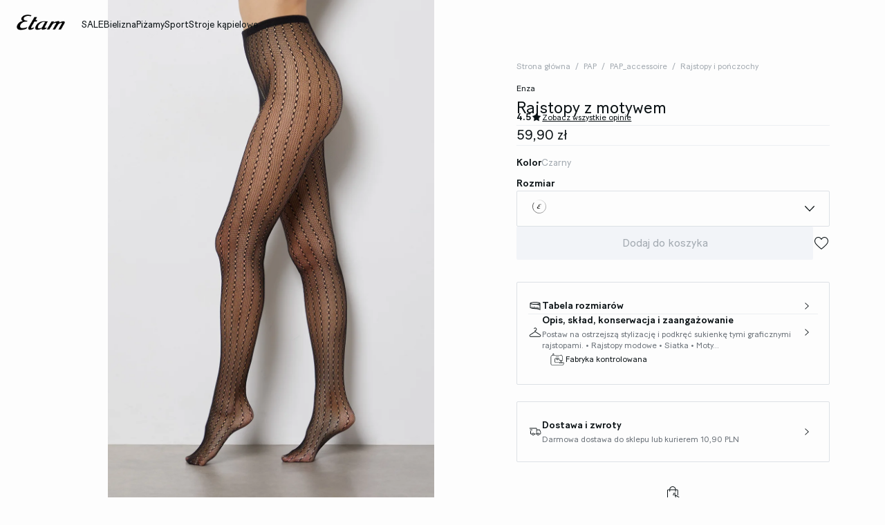

--- FILE ---
content_type: text/html;charset=UTF-8
request_url: https://www.etam.pl/p/rajstopy-z-motywem-653759005.html
body_size: 41191
content:





















































































































































































































<!-- Include Page Designer Campaign Banner JavaScript and Styles only once here rather than at component level. -->
<!-- There should only be one Campagin Banner added on a PD page. Multiple Banners is unsupported at the moment. -->










<!DOCTYPE html>
<html lang="pl">
<head>
<!--[if gt IE 9]><!-->

<script type="application/javascript">
    window.PUBLIC_PATH = "/on/demandware.static/Sites-ETAM_PL-Site/-/pl_PL/v1767020601297/"
</script>

<!--<![endif]-->









































































































<meta charset="UTF-8">
<meta http-equiv="x-ua-compatible" content="ie=edge">
<meta name="viewport" content="width=device-width, initial-scale=1, maximum-scale=1.0, user-scalable=no">
<meta name="apple-mobile-web-app-capable" content="yes">






	<title>
		Rajstopy z motywem ENZA NOIR - ETAM
	</title>


<meta name="description" content="Darmowa dostawa i zwrot do sklepu | Odkryj nasze kolekcje biustonosze, majtki, ubrania, sport, kosiumy kąpielowe i akcesoria w najlepszych cenach">
<meta name="keywords" content="Etam">



    
        <meta property="og:image" content="https://www.etam.pl/on/demandware.static/-/Sites-ELIN-master/default/dw3aecba3f/653759005_x.jpg">
    

    
        <meta property="og:type" content="product">
    

    
        <meta name="viewport" content="width=device-width, initial-scale = 1.0, minimum-scale = 1.0">
    

    
        <meta name="SKYPE_TOOLBAR" content="SKYPE_TOOLBAR_PARSER_COMPATIBLE">
    

    
        <meta name="format-description" content="telephone=no">
    

    
        <meta property="og:title" content="Rajstopy z motywem AUTRE POLYAMIDE - ETAM">
    


<link rel="icon" type="image/png" href="/on/demandware.static/Sites-ETAM_PL-Site/-/pl_PL/v1767020601297/images/favicon.svg" />
<link rel="stylesheet" href="/on/demandware.static/Sites-ETAM_PL-Site/-/pl_PL/v1767020601297/css/global.css" />

    
        <link rel="preload" href="https://images.etam.com/on/demandware.static/-/Sites-ELIN-master/default/dw3aecba3f/653759005_x.jpg?sw=1250" as="image" media="(min-width: 1024px)" fetchpriority="high">
    
        <link rel="preload" href="https://images.etam.com/on/demandware.static/-/Sites-ELIN-master/default/dw3aecba3f/653759005_x.jpg?sw=800&amp;sh=1208" as="image" media="(min-width: 768px) and (max-width: 1023px)" fetchpriority="high">
    
        <link rel="preload" href="https://images.etam.com/on/demandware.static/-/Sites-ELIN-master/default/dw3aecba3f/653759005_x.jpg?sw=1000&amp;sh=1510" as="image" media="(max-width: 767px)" fetchpriority="high">
    

<link rel="stylesheet" href="/on/demandware.static/Sites-ETAM_PL-Site/-/pl_PL/v1767020601297/css/search/filters.css">





    <link rel="stylesheet" href="/on/demandware.static/Sites-ETAM_PL-Site/-/pl_PL/v1767020601297/css/pages/product/productDetails.css" >

    <link rel="stylesheet" href="/on/demandware.static/Sites-ETAM_PL-Site/-/pl_PL/v1767020601297/css/pages/product/productMainInfo.css" >

    <link rel="stylesheet" href="/on/demandware.static/Sites-ETAM_PL-Site/-/pl_PL/v1767020601297/css/transitions/dezoomEffect.css" >


    <script type="application/javascript">
        (function () {
            const _addEventListener = window.addEventListener;
            window.addEventListener = function (name, handler, options) {
                if (name !== "unload") {
                    _addEventListener(name, handler, options);
                }
            }
        })();
    </script>
















  <script type="text/javascript">(function(){(function(e,r){var t=document.createElement("link");t.rel="preconnect";t.as="script";var n=document.createElement("link");n.rel="dns-prefetch";n.as="script";var i=document.createElement("script");i.id="spcloader";i.type="text/javascript";i["async"]=true;i.charset="utf-8";var o="https://sdk.privacy-center.org/"+e+"/loader.js?target_type=notice&target="+r;if(window.didomiConfig&&window.didomiConfig.user){var a=window.didomiConfig.user;var c=a.country;var d=a.region;if(c){o=o+"&country="+c;if(d){o=o+"&region="+d}}}t.href="https://sdk.privacy-center.org/";n.href="https://sdk.privacy-center.org/";i.src=o;var s=document.getElementsByTagName("script")[0];s.parentNode.insertBefore(t,s);s.parentNode.insertBefore(n,s);s.parentNode.insertBefore(i,s)})("b5058ebd-afa5-4d7c-b3c8-40fe66e6a799","4Y28BbdB")})();</script>






	<script id="seoProduct" type="application/ld+json">
		{"@context":"https://schema.org","@type":"Product","brand":{"@type":"Organization","name":"ETAM"},"url":"https://www.etam.pl/p/rajstopy-z-motywem-653759005.html","offers":{"@type":"Offer","url":"https://www.etam.pl/p/rajstopy-z-motywem-653759005.html","priceCurrency":"PLN","price":59.9,"availability":"https://schema.org/InStock","seller":{"@type":"Organization","name":"ETAM"}},"name":"Rajstopy z motywem","image":["https://www.etam.pl/on/demandware.static/-/Sites-ELIN-master/default/dw3aecba3f/653759005_x.jpg","https://www.etam.pl/on/demandware.static/-/Sites-ELIN-master/default/dwc9a903e9/653759005_a.jpg","https://www.etam.pl/on/demandware.static/-/Sites-ELIN-master/default/dw436e5fdd/653759005_d.jpg"],"description":"Postaw na ostrzejszą stylizację i podkręć sukienkę tymi graficznymi rajstopami.      • Rajstopy modowe  • Siatka  • Motyw geometryczny  Modelka ma 1,77m wzrostu i nosi rozmiar L/XL.","sku":"653759005","color":"CZARNY","material":"TRANSPARENCE AUTRE POLYAMIDE","category":"Rajstopy i pończochy","aggregateRating":{"@type":"AggregateRating","ratingValue":4.5,"reviewCount":47}}
	</script>



	
    
        <link rel="alternate" href="https://us.etam.com/p/fashion-tights-653759005.html" hreflang="en-US"/>
    

    
        <link rel="alternate" href="https://www.etam.be/fr_BE/p/collant-mode-motif-653759005.html" hreflang="fr-BE"/>
    

    
        <link rel="alternate" href="https://www.etam.be/nl_BE/p/panty-met-modieus-motief-653759005.html" hreflang="nl-BE"/>
    

    
        <link rel="alternate" href="https://www.etam.be/fr_LU/p/collant-mode-motif-653759005.html" hreflang="fr-LU"/>
    

    
        <link rel="alternate" href="https://www.etam.ru/p/collant-mode-motif-653759005.html" hreflang="ru-RU"/>
    

    
        <link rel="alternate" href="https://www.etam.ma/p/collant-mode-motif-653759005.html" hreflang="fr-MA"/>
    

    
        <link rel="alternate" href="https://www.etam.ch/fr_CH/p/collant-mode-motif-653759005.html" hreflang="fr-CH"/>
    

    
        <link rel="alternate" href="https://www.etam.ch/de_CH/p/design-strumpfhose-mit-motiv-653759005.html" hreflang="de-CH"/>
    

    
        <link rel="alternate" href="https://www.etam.co.uk/en_GB/p/fashion-tights-653759005.html" hreflang="en-GB"/>
    

    
        <link rel="alternate" href="https://www.etam.pl/p/rajstopy-z-motywem-653759005.html" hreflang="pl-PL"/>
    

    
        <link rel="alternate" href="https://www.etam.mx/p/medias-fantas&iacute;a-653759005.html" hreflang="es-MX"/>
    

    
        <link rel="alternate" href="https://www.etam.cz/cs_CZ/p/puncoch&aacute;ce-s-motivem-653759005.html" hreflang="cs-CZ"/>
    

    
        <link rel="alternate" href="https://www.etam.com/p/collant-mode-motif-653759005.html" hreflang="fr-FR"/>
    

    
        <link rel="alternate" href="https://int.etam.com/en_CA/p/fashion-tights-653759005.html" hreflang="x-default"/>
    

    
        <link rel="alternate" href="https://int.etam.com/en_TR/p/fashion-tights-653759005.html" hreflang="en-TR"/>
    

    
        <link rel="alternate" href="https://int.etam.com/en_PK/p/fashion-tights-653759005.html" hreflang="en-PK"/>
    

    
        <link rel="alternate" href="https://int.etam.com/en_PR/p/fashion-tights-653759005.html" hreflang="en-PR"/>
    

    
        <link rel="alternate" href="https://int.etam.com/en_LK/p/fashion-tights-653759005.html" hreflang="en-LK"/>
    

    
        <link rel="alternate" href="https://int.etam.com/en_DJ/p/fashion-tights-653759005.html" hreflang="en-DJ"/>
    

    
        <link rel="alternate" href="https://int.etam.com/es_UY/p/medias-con-estampado-de-moda-653759005.html" hreflang="es-UY"/>
    

    
        <link rel="alternate" href="https://int.etam.com/en_PT/p/fashion-tights-653759005.html" hreflang="en-PT"/>
    

    
        <link rel="alternate" href="https://int.etam.com/en_HK/p/fashion-tights-653759005.html" hreflang="en-HK"/>
    

    
        <link rel="alternate" href="https://int.etam.com/en_TW/p/fashion-tights-653759005.html" hreflang="en-TW"/>
    

    
        <link rel="alternate" href="https://int.etam.com/fr_DZ/p/collant-mode-motif-653759005.html" hreflang="fr-DZ"/>
    

    
        <link rel="alternate" href="https://int.etam.com/fr_MG/p/collant-mode-motif-653759005.html" hreflang="fr-MG"/>
    

    
        <link rel="alternate" href="https://int.etam.com/es/p/medias-con-estampado-de-moda-653759005.html" hreflang="es"/>
    

    
        <link rel="alternate" href="https://int.etam.com/en_GR/p/fashion-tights-653759005.html" hreflang="en-GR"/>
    

    
        <link rel="alternate" href="https://int.etam.com/fr_IL/p/collant-mode-motif-653759005.html" hreflang="fr-IL"/>
    

    
        <link rel="alternate" href="https://int.etam.com/en/p/fashion-tights-653759005.html" hreflang="en"/>
    

    
        <link rel="alternate" href="https://int.etam.com/en_CY/p/fashion-tights-653759005.html" hreflang="en-CY"/>
    

    
        <link rel="alternate" href="https://int.etam.com/en_LB/p/fashion-tights-653759005.html" hreflang="en-LB"/>
    

    
        <link rel="alternate" href="https://int.etam.com/en_TH/p/fashion-tights-653759005.html" hreflang="en-TH"/>
    

    
        <link rel="alternate" href="https://int.etam.com/en_ME/p/fashion-tights-653759005.html" hreflang="en-ME"/>
    

    
        <link rel="alternate" href="https://int.etam.com/en_MD/p/fashion-tights-653759005.html" hreflang="en-MD"/>
    

    
        <link rel="alternate" href="https://int.etam.com/en_IE/p/fashion-tights-653759005.html" hreflang="en-IE"/>
    

    
        <link rel="alternate" href="https://int.etam.com/en_MO/p/fashion-tights-653759005.html" hreflang="en-MO"/>
    

    
        <link rel="alternate" href="https://int.etam.com/en_MN/p/fashion-tights-653759005.html" hreflang="en-MN"/>
    

    
        <link rel="alternate" href="https://int.etam.com/en_EE/p/fashion-tights-653759005.html" hreflang="en-EE"/>
    

    
        <link rel="alternate" href="https://int.etam.com/fr_TG/p/collant-mode-motif-653759005.html" hreflang="fr-TG"/>
    

    
        <link rel="alternate" href="https://int.etam.com/en_IN/p/fashion-tights-653759005.html" hreflang="en-IN"/>
    

    
        <link rel="alternate" href="https://int.etam.com/en_UZ/p/fashion-tights-653759005.html" hreflang="en-UZ"/>
    

    
        <link rel="alternate" href="https://int.etam.com/en_IM/p/fashion-tights-653759005.html" hreflang="en-IM"/>
    

    
        <link rel="alternate" href="https://int.etam.com/en_AE/p/fashion-tights-653759005.html" hreflang="en-AE"/>
    

    
        <link rel="alternate" href="https://int.etam.com/en_IL/p/fashion-tights-653759005.html" hreflang="en-IL"/>
    

    
        <link rel="alternate" href="https://int.etam.com/fr_PF/p/collant-mode-motif-653759005.html" hreflang="fr-PF"/>
    

    
        <link rel="alternate" href="https://int.etam.com/en_HR/p/fashion-tights-653759005.html" hreflang="en-HR"/>
    

    
        <link rel="alternate" href="https://int.etam.com/en_LV/p/fashion-tights-653759005.html" hreflang="en-LV"/>
    

    
        <link rel="alternate" href="https://int.etam.com/en_DK/p/fashion-tights-653759005.html" hreflang="en-DK"/>
    

    
        <link rel="alternate" href="https://int.etam.com/fr/p/collant-mode-motif-653759005.html" hreflang="fr"/>
    

    
        <link rel="alternate" href="https://int.etam.com/en_HU/p/fashion-tights-653759005.html" hreflang="en-HU"/>
    

    
        <link rel="alternate" href="https://int.etam.com/en_DO/p/fashion-tights-653759005.html" hreflang="en-DO"/>
    

    
        <link rel="alternate" href="https://int.etam.com/de_LI/p/design-strumpfhose-mit-motiv-653759005.html" hreflang="de-LI"/>
    

    
        <link rel="alternate" href="https://int.etam.com/en_NG/p/fashion-tights-653759005.html" hreflang="en-NG"/>
    

    
        <link rel="alternate" href="https://int.etam.com/en_VN/p/fashion-tights-653759005.html" hreflang="en-VN"/>
    

    
        <link rel="alternate" href="https://int.etam.com/de/p/design-strumpfhose-mit-motiv-653759005.html" hreflang="de"/>
    

    
        <link rel="alternate" href="https://int.etam.com/en_RO/p/fashion-tights-653759005.html" hreflang="en-RO"/>
    

    
        <link rel="alternate" href="https://int.etam.com/fr_WF/p/collant-mode-motif-653759005.html" hreflang="fr-WF"/>
    

    
        <link rel="alternate" href="https://int.etam.com/en_JE/p/fashion-tights-653759005.html" hreflang="en-JE"/>
    

    
        <link rel="alternate" href="https://int.etam.com/en_NO/p/fashion-tights-653759005.html" hreflang="en-NO"/>
    

    
        <link rel="alternate" href="https://int.etam.com/en_RS/p/fashion-tights-653759005.html" hreflang="en-RS"/>
    

    
        <link rel="alternate" href="https://int.etam.com/en_BA/p/fashion-tights-653759005.html" hreflang="en-BA"/>
    

    
        <link rel="alternate" href="https://int.etam.com/en_BH/p/fashion-tights-653759005.html" hreflang="en-BH"/>
    

    
        <link rel="alternate" href="https://int.etam.com/en_JP/p/fashion-tights-653759005.html" hreflang="en-JP"/>
    

    
        <link rel="alternate" href="https://int.etam.com/en_BG/p/fashion-tights-653759005.html" hreflang="en-BG"/>
    

    
        <link rel="alternate" href="https://int.etam.com/en_FI/p/fashion-tights-653759005.html" hreflang="en-FI"/>
    

    
        <link rel="alternate" href="https://int.etam.com/en_IS/p/fashion-tights-653759005.html" hreflang="en-IS"/>
    

    
        <link rel="alternate" href="https://int.etam.com/en_MW/p/fashion-tights-653759005.html" hreflang="en-MW"/>
    

    
        <link rel="alternate" href="https://int.etam.com/en_MU/p/fashion-tights-653759005.html" hreflang="en-MU"/>
    

    
        <link rel="alternate" href="https://int.etam.com/en_ZA/p/fashion-tights-653759005.html" hreflang="en-ZA"/>
    

    
        <link rel="alternate" href="https://int.etam.com/en_MY/p/fashion-tights-653759005.html" hreflang="en-MY"/>
    

    
        <link rel="alternate" href="https://int.etam.com/en_AL/p/fashion-tights-653759005.html" hreflang="en-AL"/>
    

    
        <link rel="alternate" href="https://int.etam.com/en_IT/p/fashion-tights-653759005.html" hreflang="en-IT"/>
    

    
        <link rel="alternate" href="https://int.etam.com/fr_CA/p/collant-mode-motif-653759005.html" hreflang="fr-CA"/>
    

    
        <link rel="alternate" href="https://int.etam.com/en_AW/p/fashion-tights-653759005.html" hreflang="en-AW"/>
    

    
        <link rel="alternate" href="https://int.etam.com/en_AU/p/fashion-tights-653759005.html" hreflang="en-AU"/>
    

    
        <link rel="alternate" href="https://int.etam.com/en_KE/p/fashion-tights-653759005.html" hreflang="en-KE"/>
    

    
        <link rel="alternate" href="https://int.etam.com/en_SK/p/fashion-tights-653759005.html" hreflang="en-SK"/>
    

    
        <link rel="alternate" href="https://int.etam.com/en_OM/p/fashion-tights-653759005.html" hreflang="en-OM"/>
    

    
        <link rel="alternate" href="https://int.etam.com/en_KH/p/fashion-tights-653759005.html" hreflang="en-KH"/>
    

    
        <link rel="alternate" href="https://int.etam.com/en_KG/p/fashion-tights-653759005.html" hreflang="en-KG"/>
    

    
        <link rel="alternate" href="https://int.etam.com/en_GG/p/fashion-tights-653759005.html" hreflang="en-GG"/>
    

    
        <link rel="alternate" href="https://int.etam.com/en_BL/p/fashion-tights-653759005.html" hreflang="en-BL"/>
    

    
        <link rel="alternate" href="https://int.etam.com/de_AT/p/design-strumpfhose-mit-motiv-653759005.html" hreflang="de-AT"/>
    

    
        <link rel="alternate" href="https://int.etam.com/en_NZ/p/fashion-tights-653759005.html" hreflang="en-NZ"/>
    

    
        <link rel="alternate" href="https://int.etam.com/en_SE/p/fashion-tights-653759005.html" hreflang="en-SE"/>
    

    
        <link rel="alternate" href="https://int.etam.com/en_BR/p/fashion-tights-653759005.html" hreflang="en-BR"/>
    

    
        <link rel="alternate" href="https://int.etam.com/en_SC/p/fashion-tights-653759005.html" hreflang="en-SC"/>
    

    
        <link rel="alternate" href="https://int.etam.com/en_SI/p/fashion-tights-653759005.html" hreflang="en-SI"/>
    

    
        <link rel="alternate" href="https://int.etam.com/en_SG/p/fashion-tights-653759005.html" hreflang="en-SG"/>
    

    
        <link rel="alternate" href="https://www.etam.es/p/medias-con-estampado-de-moda-653759005.html" hreflang="es-ES"/>
    

    
        <link rel="alternate" href="https://www.etam.de/de_DE/p/design-strumpfhose-mit-motiv-653759005.html" hreflang="de-DE"/>
    





	<script type="application/ld+json">
		{"@context":"https://schema.org","@type":"BreadcrumbList","itemListElement":[{"@type":"ListItem","item":"https://www.etam.pl/","name":"Strona główna","position":1},{"@type":"ListItem","item":"https://www.etam.pl/c/pap/","name":"PAP","position":2},{"@type":"ListItem","item":"https://www.etam.pl/c/pap/pap_accessoire/","name":"PAP_accessoire","position":3},{"@type":"ListItem","item":"https://www.etam.pl/c/pap/pap_accessoire/rajstopy-i-ponczochy/","name":"Rajstopy i pończochy","position":4},{"@type":"ListItem","item":"https://www.etam.pl/p/rajstopy-z-motywem-653759005.html","name":"Rajstopy z motywem","position":5}]}
	</script>



<script type="application/ld+json">
{
	"@context": "https://schema.org",
	"@type": "Organization",
	"url": "https://www.etam.pl/",
	"logo": "https://www.etam.pl/on/demandware.static/-/Sites/default/dw8d6ed06f/Etam_Logo_BLACK.png"
}
</script>








<meta name="theme-color" content="#FFFFFF" />

<link rel="apple-touch-icon" href="https://www.etam.pl/on/demandware.static/-/Sites/default/dw7f474ce5/etam-192x192.jpg" />

<link  rel="manifest" href="/manifest.json">


<script type="speculationrules">
	{
      "prerender": [{
        "source": "document",
        "where": {
          "and": [
            { "selector_matches": ".prerender" },
            { "not": {"selector_matches": ".do-not-prerender"}}
          ]
        },
        "eagerness": "moderate"
      }]
    }
</script>

	<link rel="preload" href="/on/demandware.store/Sites-ETAM_PL-Site/pl_PL/Product-Sizes?pid=653759005" as="fetch" />



<link rel="canonical" href="https://www.etam.pl/p/rajstopy-z-motywem-653759005.html"/>

<script type="text/javascript">//<!--
/* <![CDATA[ (head-active_data.js) */
var dw = (window.dw || {});
dw.ac = {
    _analytics: null,
    _events: [],
    _category: "",
    _searchData: "",
    _anact: "",
    _anact_nohit_tag: "",
    _analytics_enabled: "true",
    _timeZone: "Europe/Warsaw",
    _capture: function(configs) {
        if (Object.prototype.toString.call(configs) === "[object Array]") {
            configs.forEach(captureObject);
            return;
        }
        dw.ac._events.push(configs);
    },
	capture: function() { 
		dw.ac._capture(arguments);
		// send to CQ as well:
		if (window.CQuotient) {
			window.CQuotient.trackEventsFromAC(arguments);
		}
	},
    EV_PRD_SEARCHHIT: "searchhit",
    EV_PRD_DETAIL: "detail",
    EV_PRD_RECOMMENDATION: "recommendation",
    EV_PRD_SETPRODUCT: "setproduct",
    applyContext: function(context) {
        if (typeof context === "object" && context.hasOwnProperty("category")) {
        	dw.ac._category = context.category;
        }
        if (typeof context === "object" && context.hasOwnProperty("searchData")) {
        	dw.ac._searchData = context.searchData;
        }
    },
    setDWAnalytics: function(analytics) {
        dw.ac._analytics = analytics;
    },
    eventsIsEmpty: function() {
        return 0 == dw.ac._events.length;
    }
};
/* ]]> */
// -->
</script>
<script type="text/javascript">//<!--
/* <![CDATA[ (head-cquotient.js) */
var CQuotient = window.CQuotient = {};
CQuotient.clientId = 'aaww-ETAM_PL';
CQuotient.realm = 'AAWW';
CQuotient.siteId = 'ETAM_PL';
CQuotient.instanceType = 'prd';
CQuotient.locale = 'pl_PL';
CQuotient.fbPixelId = '__UNKNOWN__';
CQuotient.activities = [];
CQuotient.cqcid='';
CQuotient.cquid='';
CQuotient.cqeid='';
CQuotient.cqlid='';
CQuotient.apiHost='api.cquotient.com';
/* Turn this on to test against Staging Einstein */
/* CQuotient.useTest= true; */
CQuotient.useTest = ('true' === 'false');
CQuotient.initFromCookies = function () {
	var ca = document.cookie.split(';');
	for(var i=0;i < ca.length;i++) {
	  var c = ca[i];
	  while (c.charAt(0)==' ') c = c.substring(1,c.length);
	  if (c.indexOf('cqcid=') == 0) {
		CQuotient.cqcid=c.substring('cqcid='.length,c.length);
	  } else if (c.indexOf('cquid=') == 0) {
		  var value = c.substring('cquid='.length,c.length);
		  if (value) {
		  	var split_value = value.split("|", 3);
		  	if (split_value.length > 0) {
			  CQuotient.cquid=split_value[0];
		  	}
		  	if (split_value.length > 1) {
			  CQuotient.cqeid=split_value[1];
		  	}
		  	if (split_value.length > 2) {
			  CQuotient.cqlid=split_value[2];
		  	}
		  }
	  }
	}
}
CQuotient.getCQCookieId = function () {
	if(window.CQuotient.cqcid == '')
		window.CQuotient.initFromCookies();
	return window.CQuotient.cqcid;
};
CQuotient.getCQUserId = function () {
	if(window.CQuotient.cquid == '')
		window.CQuotient.initFromCookies();
	return window.CQuotient.cquid;
};
CQuotient.getCQHashedEmail = function () {
	if(window.CQuotient.cqeid == '')
		window.CQuotient.initFromCookies();
	return window.CQuotient.cqeid;
};
CQuotient.getCQHashedLogin = function () {
	if(window.CQuotient.cqlid == '')
		window.CQuotient.initFromCookies();
	return window.CQuotient.cqlid;
};
CQuotient.trackEventsFromAC = function (/* Object or Array */ events) {
try {
	if (Object.prototype.toString.call(events) === "[object Array]") {
		events.forEach(_trackASingleCQEvent);
	} else {
		CQuotient._trackASingleCQEvent(events);
	}
} catch(err) {}
};
CQuotient._trackASingleCQEvent = function ( /* Object */ event) {
	if (event && event.id) {
		if (event.type === dw.ac.EV_PRD_DETAIL) {
			CQuotient.trackViewProduct( {id:'', alt_id: event.id, type: 'raw_sku'} );
		} // not handling the other dw.ac.* events currently
	}
};
CQuotient.trackViewProduct = function(/* Object */ cqParamData){
	var cq_params = {};
	cq_params.cookieId = CQuotient.getCQCookieId();
	cq_params.userId = CQuotient.getCQUserId();
	cq_params.emailId = CQuotient.getCQHashedEmail();
	cq_params.loginId = CQuotient.getCQHashedLogin();
	cq_params.product = cqParamData.product;
	cq_params.realm = cqParamData.realm;
	cq_params.siteId = cqParamData.siteId;
	cq_params.instanceType = cqParamData.instanceType;
	cq_params.locale = CQuotient.locale;
	
	if(CQuotient.sendActivity) {
		CQuotient.sendActivity(CQuotient.clientId, 'viewProduct', cq_params);
	} else {
		CQuotient.activities.push({activityType: 'viewProduct', parameters: cq_params});
	}
};
/* ]]> */
// -->
</script>





<!-- Google Tag Manager -->
<script>(function(w,d,s,l,i){w[l]=w[l]||[];w[l].push({'gtm.start':
new Date().getTime(),event:'gtm.js'});var f=d.getElementsByTagName(s)[0],
j=d.createElement(s),dl=l!='dataLayer'?'&l='+l:'';j.async=true;j.src=
'https://www.googletagmanager.com/gtm.js?id='+i+dl;f.parentNode.insertBefore(j,f);
})(window,document,'script','dataLayer','GTM-5D43HVZ');</script>
<!-- End Google Tag Manager -->


</head>
<body>


<!-- Google Tag Manager (noscript) -->
<noscript><iframe src="https://www.googletagmanager.com/ns.html?id=GTM-5D43HVZ"
height="0" width="0" style="display:none;visibility:hidden"></iframe></noscript>
<!-- End Google Tag Manager (noscript) -->
<!-- GTM Datalayer -->
<script>
window.dataLayer = window.dataLayer || [];
</script>
<!-- GTM Datalayer end-->



<div class="page -productPage js-pageContainer" data-action="null" data-querystring="null">



	 


	








<div class="floatingBar fadeElement -clear" id="floatingBanner">

<div class="floatingBar__content js-floatingBarContent ">
<!-- 
    CONTENT ASSET : floating-bar
-->

<link href="https://www.etam.pl/on/demandware.static/-/Library-Sites-ETAM_sharedLibrary/pl_PL/v1768018509816/MEDIA/css/floating/floating.css" rel="stylesheet">

<style>
      /* Couleur du fond de la floating bar */
      .floating_bar_HP {
            background-color: #000000;
      }

      /* Couleur du texte */
      .floating_bar_HP{
            color: #FFFFFF;
      }

      /* Couleur des liens */
      .floating_bar_HP li a {
            color: #FFFFFF;
      }

      /* Style pour la floating bar, à ne pas toucher */
      .floatingBar#floatingBanner .floatingBar__content {
            max-width: 100%;
      }
      .floatingBar#floatingBanner .floatingBar__close {
            display: none;
      }

      #burnBlocLoyalty {
         display: none;
       }
</style>

<div class="floating_bar_HP _3msg_2021">
      <ul>

            <!--  
                  ==========
                   Message 1
                  ========== 
            -->
            <li class="item1">
                  <!-- Texte Mobile -->
                  <div class="floatingTextMobile">
                        <p class="body-02">
                              <span class="font-size-mobile">
                                 
                              Darmowa dostawa do sklepu!<!--&nbsp;&nbsp;
                                    <a href="https://www.etam.pl/c/pizamy/bielizna-nocna/bielizna-nocna-kolekcje/slubna-bielizna-nocna/" class="body-02">
                                          <span class="font-size-mobile"> ODKRYJ KOLEKCJĘ</span>
                                    </a>
                              -->
                              </span>
                        </p>
                  </div>

                  <!-- Texte Desktop -->
                  <div class="floatingTextDesktop">
                        <p class="body-02">
                        Darmowa dostawa do sklepu!<!--&nbsp;&nbsp;
                              <a href="https://www.etam.pl/c/pizamy/bielizna-nocna/bielizna-nocna-kolekcje/slubna-bielizna-nocna/" class="body-02">
                                    <span class="font-size-mobile"> ODKRYJ KOLEKCJĘ</span>
                              </a>-->
                        </p>
                  </div>
            </li>

            <!--  
                  ==========
                   Message 2
                  ========== 
            -->
            <li class="item2">
                  <!-- Texte Mobile -->
                  <div class="floatingTextMobile">
                        <p class="body-02">
                              <span class="font-size-mobile">
                              
                             SALE aż do -50%&nbsp;
                                     <a href="https://www.etam.pl/c/wyprzedaz/" class="body-02">
                                          <span class="font-size-mobile"> KUP TERAZ </span>
                                    </a> 
                              </span>
                        </p>
                  </div>

                  <!-- Texte Desktop -->
                  <div class="floatingTextDesktop">
                        <p class="body-02">
                        
                        SALE aż do -50% na wybrane produkty&nbsp;
                              <a href="https://www.etam.pl/c/wyprzedaz/" class="body-02">
                                  <span class="font-size-mobile"> KUP TERAZ </span>
                              </a> 
                        </p>
                  </div>
            </li>

            <!--  
                  ==========
                   Message 3
                  ========== 
            -->
           <li class="item3">
                  <!-- Texte Mobile -->
                  <div class="floatingTextMobile">
                        <p class="body-02">
                              <span class="font-size-mobile">
                                    BIELIZNA: -50% przy zakupie 2&nbsp;
                                   <a href="https://www.etam.pl/c/wyprzedaz/wyprzedaz-bielizna/" class="body-02">
                                          <span class="font-size-mobile">KUP TERAZ</span>
                                    </a>
                                    
                                  
                              </span>
                        </p>
                  </div>

                  <!-- Texte Desktop -->
                  <div class="floatingTextDesktop">
                       <p class="body-02">
                        <span class="font-size-mobile">
                              BIELIZNA: -50% przy zakupie 2 na wybrane produkty&nbsp;
                                    <a href="https://www.etam.pl/c/wyprzedaz/wyprzedaz-bielizna/" class="body-02">
                                          <span class="font-size-mobile">KUP TERAZ</span>
                                    </a>
                              
                              </span>
                        </p>
                  </div>
            </li>


      </ul>
</div>
</div>
</div>


 
	












































































































<header data-is-premium-page="false"
	class="header -searchMenuOpen -sticky -transparent -isTransparent
	
	 -productPage 
	  "
	id="header"
>
	<div class="header__wrapper ">
		
		<a class="header__historyBackProduct historyBackProduct" id="historyBackProduct">
			













































































































<i  class="icon icon-arrowleft -medium
   "     >
</i>


		</a>
		
		
		
			<div class="header__burger js-burgerMenu"
				data-open="false"
				id="openBurgerMenu"
				data-burger-menu-right="false"
				data-header-menu-url="/on/demandware.store/Sites-ETAM_PL-Site/pl_PL/Page-IncludeHeaderMenu?isTransparentHeader=true&amp;cgrps=All%20sans%20source%20code%2cEveryone%2cUnregistered"
			>
				<i class="icon icon-burgermenu"></i>
			</div>
		
		
		<div class="header__logo js-menuLink"
			data-click_field_1="Transverse - Header"
			data-click_field_2="Menu - Icon"
			data-click_field_3="Logo">
			
			
			
			
			<a itemscope itemtype="http://schema.org/Organization" href="/" class="header__logoLink">
				
					<img class="header__logoImage -globalLogo" id="globalLogo"
						src="/on/demandware.static/-/Sites/default/dw8d6ed06f/Etam_Logo_BLACK.png"
						alt="Etam"/>
					<img class="header__logoImage -transparentLogo" id="transparentLogo"
						src="/on/demandware.static/-/Sites/default/dwd3017e46/Logo_blanc.png"
						alt="Etam"/>
					<span itemprop="name" class="hidden">Etam</span>
				
			</a>
			
		</div>

		
		
			<nav class="header__nav" id="headerNavigationWrapper">
				
				









































































































<div class="headerMenu__wrapper js-wrapperMenu" id="wrapperMenu">
  <header class="headerMenu__header">
    <a href="https://www.etam.pl/" class="headerMenu__logoLink">
      
        <img class="headerMenu__logo" src="/on/demandware.static/-/Sites/default/dw8d6ed06f/Etam_Logo_BLACK.png" alt="Etam" />
      
    </a>
    













































































































<i  class="icon icon-close -medium
  js-closeBurgerMenu "     >
</i>


  </header>
  <div class="headerMenu__search js-headerIcon hideDesktop" data-search-url="/on/demandware.store/Sites-ETAM_PL-Site/pl_PL/Search-Page"
    id="searchIcon"
    data-click_field_1="Transverse - Header"
    data-click_field_2="Menu - Icons"
    data-click_field_3="Search">
    <a class="header__searchWrapper" href="/szukaj">
      













































































































<i  class="icon icon-search -small
  header__searchContentIcon "     >
</i>


      <span class="header__searchContentLabel body-03 u-text-transf-cap">Szukaj</span>
    </a>
  </div>
  
  <div class="headerMenu__content js-headerMenuContent -searchBtnActive">
    <ul class="headerMenu__list js-headerMenuList">
      
        
          
          
          
          
          
          
          
          
          
          
          
          
          
          
          
            <li class="headerMenu__listItem js-menuItem   " role="presentation" data-selected-mobile-menu="false">
              
                <a href="/c/wyprzedaz/"
                  id="SOL_PL"
                  class="headerMenu__link js-topLevelCategory navigation-01 js-menuLink "
                  
                  data-redirect-app="true"
                  data-category-id="SOL_PL"
                  data-click_field_1="Transverse - Header"
                  data-click_field_2="Menu - Categories"
                  data-click_field_3="SALE"
                >
                  
                  
                  
                    <span class="headerMenu__name">
                      
                        SALE
                      
                    </span>
                  
                </a>
              
              
              




















































































































<div class="subMenu js-secondLevelCategory -twoColumns -threeColumns -isVisualPanel" data-category-id="SOL_PL">
  
  <div class="subMenu__headerDesktop hideMobile">
    <span class="subMenu__headerDesktopClose js-backMenu js-subMenuHeaderClose body-02">
      













































































































<i  class="icon icon-arrowleft -medium
   "     >
</i>


      Zamknij
    </span>
  </div>

  
  

  <div class="subMenu__inner js-subMenuInner ">
    
    
      <div class="subMenu__wrapper oneColumn ">
        
        
        
        
        
        
        













































































































  <span class="subMenu__parentLink link-02 js-thirdLevelCategoryLink js-obflink js-obftransform"
    data-click_field_1="Transverse - Header"
    data-click_field_2="Menu - Subcategories 1 Text"
    data-click_field_3="Zobacz wszystko"
    data-obflink="L2Mvd3lwcnplZGF6Lw==">
      Zobacz wszystko
  </span>



    <ul class="subMenu__list -second">
      
        
        
        
        
        <li class="subMenu__item -first   js-subMenuItem ">
          
          
            












































































































  <a href="/c/wyprzedaz/wyprzedaz-bielizna/"
    id="SOL_PL_lingerie"
    class="subMenu__link js-menuLink  "
    tabindex="0"
    data-click_field_1="Transverse - Header"
    data-click_field_2="Menu - Subcategories 1 Text"
    data-click_field_3="SALE > Wyprzedaż bielizna"
    
  >
    <span class="subMenu__name">
      
        Bielizna
      
    </span>
  </a>
  
    











































































































<div class="tag subMenu__tag -bestseller">
  
    <p class="body-01"> -50% przy zakupie 2 </p>
  
  
</div>

  







          
        </li>
      
        
        
        
        
        <li class="subMenu__item    js-subMenuItem ">
          
          
            












































































































  <a href="/c/wyprzedaz/wyprzedaz-biustonosze/"
    id="SOL_PL_soutien_gorge"
    class="subMenu__link js-menuLink  "
    tabindex="0"
    data-click_field_1="Transverse - Header"
    data-click_field_2="Menu - Subcategories 1 Text"
    data-click_field_3="SALE > Wyprzedaż biustonosze"
    
  >
    <span class="subMenu__name">
      
        Biustonosze
      
    </span>
  </a>
  







          
        </li>
      
        
        
        
        
        <li class="subMenu__item    js-subMenuItem ">
          
          
            












































































































  <a href="/c/wyprzedaz/wyprzedaz-majtki/"
    id="SOL_PL_culotte_bas"
    class="subMenu__link js-menuLink  "
    tabindex="0"
    data-click_field_1="Transverse - Header"
    data-click_field_2="Menu - Subcategories 1 Text"
    data-click_field_3="SALE > Wyprzedaż majtki"
    
  >
    <span class="subMenu__name">
      
        Majtki
      
    </span>
  </a>
  







          
        </li>
      
        
        
        
        
        <li class="subMenu__item    js-subMenuItem ">
          
          
            












































































































  <a href="/c/wyprzedaz/wyprzedaz-body/"
    id="SOL_PL_pret_a_porter"
    class="subMenu__link js-menuLink  "
    tabindex="0"
    data-click_field_1="Transverse - Header"
    data-click_field_2="Menu - Subcategories 1 Text"
    data-click_field_3="SALE > Body"
    
  >
    <span class="subMenu__name">
      
        Body
      
    </span>
  </a>
  







          
        </li>
      
        
        
        
        
        <li class="subMenu__item    js-subMenuItem ">
          
          
            












































































































  <a href="/c/wyprzedaz/wyprzedaz-pizamy/"
    id="SOL_PL_pyjama"
    class="subMenu__link js-menuLink  "
    tabindex="0"
    data-click_field_1="Transverse - Header"
    data-click_field_2="Menu - Subcategories 1 Text"
    data-click_field_3="SALE > Wyprzedaż piżamy"
    
  >
    <span class="subMenu__name">
      
        Piżamy
      
    </span>
  </a>
  







          
        </li>
      
        
        
        
        
        <li class="subMenu__item    js-subMenuItem ">
          
          
            












































































































  <a href="/c/wyprzedaz/wyprzedaz-rajstopy-i-akcesoria/"
    id="SOL_PL_tendance_1"
    class="subMenu__link js-menuLink  "
    tabindex="0"
    data-click_field_1="Transverse - Header"
    data-click_field_2="Menu - Subcategories 1 Text"
    data-click_field_3="SALE > Legwear"
    
  >
    <span class="subMenu__name">
      
        Legwear
      
    </span>
  </a>
  







          
        </li>
      
        
        
        
        
        <li class="subMenu__item    js-subMenuItem ">
          
          
            












































































































  <a href="/c/wyprzedaz/wyprzedaz-sport/"
    id="SOL_PL_sport"
    class="subMenu__link js-menuLink  "
    tabindex="0"
    data-click_field_1="Transverse - Header"
    data-click_field_2="Menu - Subcategories 1 Text"
    data-click_field_3="SALE > Sport"
    
  >
    <span class="subMenu__name">
      
        Sport
      
    </span>
  </a>
  







          
        </li>
      
        
        
        
        
        <li class="subMenu__item    js-subMenuItem ">
          
          
            












































































































  <a href="/c/wyprzedaz/wyprzedaz-stroje-kapielowe/"
    id="SOL_PL_maillot_bain"
    class="subMenu__link js-menuLink  "
    tabindex="0"
    data-click_field_1="Transverse - Header"
    data-click_field_2="Menu - Subcategories 1 Text"
    data-click_field_3="SALE > Wyprzedaż stroje kąpielowe"
    
  >
    <span class="subMenu__name">
      
        Stroje kąpielowe
      
    </span>
  </a>
  







          
        </li>
      
    </ul>
  









        
        

      </div>
    
  </div>

  
  
    <div class="subMenu__inner -categoryLevel3 js-categoryLevel3Panel">
      <div class="subMenu__wrapper">
        
          
          
        
          
          
        
          
          
        
          
          
        
          
          
        
          
          
        
          
          
        
          
          
        
        </div>
    </div>
  

  
  
    
    <div class="subMenu__inner -visualPanel js-visualPanelWrapper">
      <div class="subMenu__wrapper">
        










































































































<div class="menuVisualBloc js-menuVisualPanel -bottom mb-24">
  
  <div class="menuVisualBloc__wrapper menuVisualBloc__wrapper--1 -list">
    
      
      
        <div class="menuVisualBloc__item menuVisualBloc__item--0 ">
          
            <a class="menuVisualBloc__link js-menuLink -hideTitle"
              href="/c/wyprzedaz/wyprzedaz-pizamy/"
              data-click_field_1="Transverse - Header"
              data-click_field_2="Menu - Subcategories Img"
              data-click_field_3="SALE > Wyprzedaż piżamy">
              <div class="menuVisualBloc__picture hideMobile">
                

    <div class="lazyLoadedContainer lazyBackground  ">
        <picture>
            <source srcset="https://images.etam.com/on/demandware.static/-/Sites-Etam_storefront/default/dw6dec1f86/Drills_Downs/PL-drilldowns/DRILL_AH25_SOLDES_JUSQU50_PL_DESK.jpg?sw=2000 1x, https://images.etam.com/on/demandware.static/-/Sites-Etam_storefront/default/dw6dec1f86/Drills_Downs/PL-drilldowns/DRILL_AH25_SOLDES_JUSQU50_PL_DESK.jpg?sw=2000 2x"
                    data-srcset="https://images.etam.com/on/demandware.static/-/Sites-Etam_storefront/default/dw6dec1f86/Drills_Downs/PL-drilldowns/DRILL_AH25_SOLDES_JUSQU50_PL_DESK.jpg?sw=2000 1x, https://images.etam.com/on/demandware.static/-/Sites-Etam_storefront/default/dw6dec1f86/Drills_Downs/PL-drilldowns/DRILL_AH25_SOLDES_JUSQU50_PL_DESK.jpg?sw=2000 2x"
                    data-srcsetbig=""
                    media="(min-width: 1024px)"
            />
            <source srcset="https://images.etam.com/on/demandware.static/-/Sites-Etam_storefront/default/dw6dec1f86/Drills_Downs/PL-drilldowns/DRILL_AH25_SOLDES_JUSQU50_PL_DESK.jpg?sw=1200 1x, https://images.etam.com/on/demandware.static/-/Sites-Etam_storefront/default/dw6dec1f86/Drills_Downs/PL-drilldowns/DRILL_AH25_SOLDES_JUSQU50_PL_DESK.jpg?sw=1200 2x"
                    data-srcset="https://images.etam.com/on/demandware.static/-/Sites-Etam_storefront/default/dw6dec1f86/Drills_Downs/PL-drilldowns/DRILL_AH25_SOLDES_JUSQU50_PL_DESK.jpg?sw=1200 1x, https://images.etam.com/on/demandware.static/-/Sites-Etam_storefront/default/dw6dec1f86/Drills_Downs/PL-drilldowns/DRILL_AH25_SOLDES_JUSQU50_PL_DESK.jpg?sw=1200 2x"
                    data-srcsetbig=""
                    media="(min-width: 768px)"
            />
            <source srcset="https://images.etam.com/on/demandware.static/-/Sites-Etam_storefront/default/dw6dec1f86/Drills_Downs/PL-drilldowns/DRILL_AH25_SOLDES_JUSQU50_PL_DESK.jpg?sw=1000 1x, https://images.etam.com/on/demandware.static/-/Sites-Etam_storefront/default/dw6dec1f86/Drills_Downs/PL-drilldowns/DRILL_AH25_SOLDES_JUSQU50_PL_DESK.jpg?sw=1000 2x"
                    data-srcset="https://images.etam.com/on/demandware.static/-/Sites-Etam_storefront/default/dw6dec1f86/Drills_Downs/PL-drilldowns/DRILL_AH25_SOLDES_JUSQU50_PL_DESK.jpg?sw=1000 1x, https://images.etam.com/on/demandware.static/-/Sites-Etam_storefront/default/dw6dec1f86/Drills_Downs/PL-drilldowns/DRILL_AH25_SOLDES_JUSQU50_PL_DESK.jpg?sw=1000 2x"
                    data-srcsetbig=""
            />
            <img class="  menuVisualBloc__image  "
                src="https://images.etam.com/on/demandware.static/-/Sites-Etam_storefront/default/dw6dec1f86/Drills_Downs/PL-drilldowns/DRILL_AH25_SOLDES_JUSQU50_PL_DESK.jpg?sw=1000" alt="Wyprzedaż piżamy"
                style="--focal-point-x:50%; --focal-point-y:50%"
                 loading="lazy"
                
                
            />

            
        </picture>
    </div>
    
              </div>
              
                <div class="menuVisualBloc__picture -mobile">
                  

    <div class="lazyLoadedContainer lazyBackground  ">
        <picture>
            <source srcset="https://images.etam.com/on/demandware.static/-/Sites-Etam_storefront/default/dw3374f7d0/Drills_Downs/PL-drilldowns/DRILL_AH25_SOLDES_JUSQU50_PL_MOB.jpg?sw=2000 1x, https://images.etam.com/on/demandware.static/-/Sites-Etam_storefront/default/dw3374f7d0/Drills_Downs/PL-drilldowns/DRILL_AH25_SOLDES_JUSQU50_PL_MOB.jpg?sw=2000 2x"
                    data-srcset="https://images.etam.com/on/demandware.static/-/Sites-Etam_storefront/default/dw3374f7d0/Drills_Downs/PL-drilldowns/DRILL_AH25_SOLDES_JUSQU50_PL_MOB.jpg?sw=2000 1x, https://images.etam.com/on/demandware.static/-/Sites-Etam_storefront/default/dw3374f7d0/Drills_Downs/PL-drilldowns/DRILL_AH25_SOLDES_JUSQU50_PL_MOB.jpg?sw=2000 2x"
                    data-srcsetbig=""
                    media="(min-width: 1024px)"
            />
            <source srcset="https://images.etam.com/on/demandware.static/-/Sites-Etam_storefront/default/dw3374f7d0/Drills_Downs/PL-drilldowns/DRILL_AH25_SOLDES_JUSQU50_PL_MOB.jpg?sw=1200 1x, https://images.etam.com/on/demandware.static/-/Sites-Etam_storefront/default/dw3374f7d0/Drills_Downs/PL-drilldowns/DRILL_AH25_SOLDES_JUSQU50_PL_MOB.jpg?sw=1200 2x"
                    data-srcset="https://images.etam.com/on/demandware.static/-/Sites-Etam_storefront/default/dw3374f7d0/Drills_Downs/PL-drilldowns/DRILL_AH25_SOLDES_JUSQU50_PL_MOB.jpg?sw=1200 1x, https://images.etam.com/on/demandware.static/-/Sites-Etam_storefront/default/dw3374f7d0/Drills_Downs/PL-drilldowns/DRILL_AH25_SOLDES_JUSQU50_PL_MOB.jpg?sw=1200 2x"
                    data-srcsetbig=""
                    media="(min-width: 768px)"
            />
            <source srcset="https://images.etam.com/on/demandware.static/-/Sites-Etam_storefront/default/dw3374f7d0/Drills_Downs/PL-drilldowns/DRILL_AH25_SOLDES_JUSQU50_PL_MOB.jpg?sw=1000 1x, https://images.etam.com/on/demandware.static/-/Sites-Etam_storefront/default/dw3374f7d0/Drills_Downs/PL-drilldowns/DRILL_AH25_SOLDES_JUSQU50_PL_MOB.jpg?sw=1000 2x"
                    data-srcset="https://images.etam.com/on/demandware.static/-/Sites-Etam_storefront/default/dw3374f7d0/Drills_Downs/PL-drilldowns/DRILL_AH25_SOLDES_JUSQU50_PL_MOB.jpg?sw=1000 1x, https://images.etam.com/on/demandware.static/-/Sites-Etam_storefront/default/dw3374f7d0/Drills_Downs/PL-drilldowns/DRILL_AH25_SOLDES_JUSQU50_PL_MOB.jpg?sw=1000 2x"
                    data-srcsetbig=""
            />
            <img class="  menuVisualBloc__image  "
                src="https://images.etam.com/on/demandware.static/-/Sites-Etam_storefront/default/dw3374f7d0/Drills_Downs/PL-drilldowns/DRILL_AH25_SOLDES_JUSQU50_PL_MOB.jpg?sw=1000" alt="Wyprzedaż piżamy"
                style="--focal-point-x:50%; --focal-point-y:50%"
                 loading="lazy"
                
                
            />

            
        </picture>
    </div>
    
                </div>
              
              
              
              
              
            </a>
          
        </div>
      
    
  </div>
</div>

      </div>
    </div>
  
</div>

            </li>
          
        
          
          
          
          
          
          
          
          
          
          
          
          
          
          
          
            <li class="headerMenu__listItem js-menuItem   " role="presentation" data-selected-mobile-menu="false">
              
                <a href="/c/bielizna/"
                  id="LIN"
                  class="headerMenu__link js-topLevelCategory navigation-01 js-menuLink "
                  
                  data-redirect-app="true"
                  data-category-id="LIN"
                  data-click_field_1="Transverse - Header"
                  data-click_field_2="Menu - Categories"
                  data-click_field_3="Bielizna"
                >
                  
                  
                  
                    <span class="headerMenu__name">
                      
                        Bielizna
                      
                    </span>
                  
                </a>
              
              
              




















































































































<div class="subMenu js-secondLevelCategory -twoColumns -threeColumns -isVisualPanel" data-category-id="LIN">
  
  <div class="subMenu__headerDesktop hideMobile">
    <span class="subMenu__headerDesktopClose js-backMenu js-subMenuHeaderClose body-02">
      













































































































<i  class="icon icon-arrowleft -medium
   "     >
</i>


      Zamknij
    </span>
  </div>

  
  
    
    <div class="subMenu__inner -visualPanel js-visualPanelWrapper">
      <div class="subMenu__wrapper">
        










































































































<div class="menuVisualBloc js-menuVisualPanel -top mb-24">
  
    <p class="menuVisualBloc__title body-01 u-color-grey-04" >KOLEKCJE</p>
  
  <div class="menuVisualBloc__wrapper menuVisualBloc__wrapper--4 -portraitSlider">
    
      
      
        <div class="menuVisualBloc__item menuVisualBloc__item--0 ">
          
            <a class="menuVisualBloc__link js-menuLink -hideTitle"
              href="/c/wyprzedaz/wyprzedaz-bielizna/"
              data-click_field_1="Transverse - Header"
              data-click_field_2="Menu - Subcategories Img"
              data-click_field_3="SALE > Wyprzedaż bielizna">
              <div class="menuVisualBloc__picture hideMobile">
                

    <div class="lazyLoadedContainer lazyBackground  ">
        <picture>
            <source srcset="https://images.etam.com/on/demandware.static/-/Sites-Etam_storefront/default/dw6dec1f86/Drills_Downs/PL-drilldowns/DRILL_AH25_SOLDES_JUSQU50_PL_DESK.jpg?sw=2000 1x, https://images.etam.com/on/demandware.static/-/Sites-Etam_storefront/default/dw6dec1f86/Drills_Downs/PL-drilldowns/DRILL_AH25_SOLDES_JUSQU50_PL_DESK.jpg?sw=2000 2x"
                    data-srcset="https://images.etam.com/on/demandware.static/-/Sites-Etam_storefront/default/dw6dec1f86/Drills_Downs/PL-drilldowns/DRILL_AH25_SOLDES_JUSQU50_PL_DESK.jpg?sw=2000 1x, https://images.etam.com/on/demandware.static/-/Sites-Etam_storefront/default/dw6dec1f86/Drills_Downs/PL-drilldowns/DRILL_AH25_SOLDES_JUSQU50_PL_DESK.jpg?sw=2000 2x"
                    data-srcsetbig=""
                    media="(min-width: 1024px)"
            />
            <source srcset="https://images.etam.com/on/demandware.static/-/Sites-Etam_storefront/default/dw6dec1f86/Drills_Downs/PL-drilldowns/DRILL_AH25_SOLDES_JUSQU50_PL_DESK.jpg?sw=1200 1x, https://images.etam.com/on/demandware.static/-/Sites-Etam_storefront/default/dw6dec1f86/Drills_Downs/PL-drilldowns/DRILL_AH25_SOLDES_JUSQU50_PL_DESK.jpg?sw=1200 2x"
                    data-srcset="https://images.etam.com/on/demandware.static/-/Sites-Etam_storefront/default/dw6dec1f86/Drills_Downs/PL-drilldowns/DRILL_AH25_SOLDES_JUSQU50_PL_DESK.jpg?sw=1200 1x, https://images.etam.com/on/demandware.static/-/Sites-Etam_storefront/default/dw6dec1f86/Drills_Downs/PL-drilldowns/DRILL_AH25_SOLDES_JUSQU50_PL_DESK.jpg?sw=1200 2x"
                    data-srcsetbig=""
                    media="(min-width: 768px)"
            />
            <source srcset="https://images.etam.com/on/demandware.static/-/Sites-Etam_storefront/default/dw6dec1f86/Drills_Downs/PL-drilldowns/DRILL_AH25_SOLDES_JUSQU50_PL_DESK.jpg?sw=1000 1x, https://images.etam.com/on/demandware.static/-/Sites-Etam_storefront/default/dw6dec1f86/Drills_Downs/PL-drilldowns/DRILL_AH25_SOLDES_JUSQU50_PL_DESK.jpg?sw=1000 2x"
                    data-srcset="https://images.etam.com/on/demandware.static/-/Sites-Etam_storefront/default/dw6dec1f86/Drills_Downs/PL-drilldowns/DRILL_AH25_SOLDES_JUSQU50_PL_DESK.jpg?sw=1000 1x, https://images.etam.com/on/demandware.static/-/Sites-Etam_storefront/default/dw6dec1f86/Drills_Downs/PL-drilldowns/DRILL_AH25_SOLDES_JUSQU50_PL_DESK.jpg?sw=1000 2x"
                    data-srcsetbig=""
            />
            <img class="  menuVisualBloc__image  "
                src="https://images.etam.com/on/demandware.static/-/Sites-Etam_storefront/default/dw6dec1f86/Drills_Downs/PL-drilldowns/DRILL_AH25_SOLDES_JUSQU50_PL_DESK.jpg?sw=1000" alt="Wyprzedaż bielizna"
                style="--focal-point-x:50%; --focal-point-y:50%"
                 loading="lazy"
                
                
            />

            
        </picture>
    </div>
    
              </div>
              
                <div class="menuVisualBloc__picture -mobile">
                  

    <div class="lazyLoadedContainer lazyBackground  ">
        <picture>
            <source srcset="https://images.etam.com/on/demandware.static/-/Sites-Etam_storefront/default/dw3374f7d0/Drills_Downs/PL-drilldowns/DRILL_AH25_SOLDES_JUSQU50_PL_MOB.jpg?sw=2000 1x, https://images.etam.com/on/demandware.static/-/Sites-Etam_storefront/default/dw3374f7d0/Drills_Downs/PL-drilldowns/DRILL_AH25_SOLDES_JUSQU50_PL_MOB.jpg?sw=2000 2x"
                    data-srcset="https://images.etam.com/on/demandware.static/-/Sites-Etam_storefront/default/dw3374f7d0/Drills_Downs/PL-drilldowns/DRILL_AH25_SOLDES_JUSQU50_PL_MOB.jpg?sw=2000 1x, https://images.etam.com/on/demandware.static/-/Sites-Etam_storefront/default/dw3374f7d0/Drills_Downs/PL-drilldowns/DRILL_AH25_SOLDES_JUSQU50_PL_MOB.jpg?sw=2000 2x"
                    data-srcsetbig=""
                    media="(min-width: 1024px)"
            />
            <source srcset="https://images.etam.com/on/demandware.static/-/Sites-Etam_storefront/default/dw3374f7d0/Drills_Downs/PL-drilldowns/DRILL_AH25_SOLDES_JUSQU50_PL_MOB.jpg?sw=1200 1x, https://images.etam.com/on/demandware.static/-/Sites-Etam_storefront/default/dw3374f7d0/Drills_Downs/PL-drilldowns/DRILL_AH25_SOLDES_JUSQU50_PL_MOB.jpg?sw=1200 2x"
                    data-srcset="https://images.etam.com/on/demandware.static/-/Sites-Etam_storefront/default/dw3374f7d0/Drills_Downs/PL-drilldowns/DRILL_AH25_SOLDES_JUSQU50_PL_MOB.jpg?sw=1200 1x, https://images.etam.com/on/demandware.static/-/Sites-Etam_storefront/default/dw3374f7d0/Drills_Downs/PL-drilldowns/DRILL_AH25_SOLDES_JUSQU50_PL_MOB.jpg?sw=1200 2x"
                    data-srcsetbig=""
                    media="(min-width: 768px)"
            />
            <source srcset="https://images.etam.com/on/demandware.static/-/Sites-Etam_storefront/default/dw3374f7d0/Drills_Downs/PL-drilldowns/DRILL_AH25_SOLDES_JUSQU50_PL_MOB.jpg?sw=1000 1x, https://images.etam.com/on/demandware.static/-/Sites-Etam_storefront/default/dw3374f7d0/Drills_Downs/PL-drilldowns/DRILL_AH25_SOLDES_JUSQU50_PL_MOB.jpg?sw=1000 2x"
                    data-srcset="https://images.etam.com/on/demandware.static/-/Sites-Etam_storefront/default/dw3374f7d0/Drills_Downs/PL-drilldowns/DRILL_AH25_SOLDES_JUSQU50_PL_MOB.jpg?sw=1000 1x, https://images.etam.com/on/demandware.static/-/Sites-Etam_storefront/default/dw3374f7d0/Drills_Downs/PL-drilldowns/DRILL_AH25_SOLDES_JUSQU50_PL_MOB.jpg?sw=1000 2x"
                    data-srcsetbig=""
            />
            <img class="  menuVisualBloc__image  "
                src="https://images.etam.com/on/demandware.static/-/Sites-Etam_storefront/default/dw3374f7d0/Drills_Downs/PL-drilldowns/DRILL_AH25_SOLDES_JUSQU50_PL_MOB.jpg?sw=1000" alt="Wyprzedaż bielizna"
                style="--focal-point-x:50%; --focal-point-y:50%"
                 loading="lazy"
                
                
            />

            
        </picture>
    </div>
    
                </div>
              
              
              
              
              
            </a>
          
        </div>
      
    
      
      
        <div class="menuVisualBloc__item menuVisualBloc__item--1 ">
          
            <a class="menuVisualBloc__link js-menuLink "
              href="/c/ten/kolekcje-trendy-3/"
              data-click_field_1="Transverse - Header"
              data-click_field_2="Menu - Subcategories Img"
              data-click_field_3="SALE > Glitter Party">
              <div class="menuVisualBloc__picture hideMobile">
                

    <div class="lazyLoadedContainer lazyBackground  ">
        <picture>
            <source srcset="https://images.etam.com/on/demandware.static/-/Sites-Etam_storefront/default/dw071845e8/Drills_Downs/PL-drilldowns/DRILL_PE26_LIN_GLITTER_PARTY_DESK.jpg?sw=2000 1x, https://images.etam.com/on/demandware.static/-/Sites-Etam_storefront/default/dw071845e8/Drills_Downs/PL-drilldowns/DRILL_PE26_LIN_GLITTER_PARTY_DESK.jpg?sw=2000 2x"
                    data-srcset="https://images.etam.com/on/demandware.static/-/Sites-Etam_storefront/default/dw071845e8/Drills_Downs/PL-drilldowns/DRILL_PE26_LIN_GLITTER_PARTY_DESK.jpg?sw=2000 1x, https://images.etam.com/on/demandware.static/-/Sites-Etam_storefront/default/dw071845e8/Drills_Downs/PL-drilldowns/DRILL_PE26_LIN_GLITTER_PARTY_DESK.jpg?sw=2000 2x"
                    data-srcsetbig=""
                    media="(min-width: 1024px)"
            />
            <source srcset="https://images.etam.com/on/demandware.static/-/Sites-Etam_storefront/default/dw071845e8/Drills_Downs/PL-drilldowns/DRILL_PE26_LIN_GLITTER_PARTY_DESK.jpg?sw=1200 1x, https://images.etam.com/on/demandware.static/-/Sites-Etam_storefront/default/dw071845e8/Drills_Downs/PL-drilldowns/DRILL_PE26_LIN_GLITTER_PARTY_DESK.jpg?sw=1200 2x"
                    data-srcset="https://images.etam.com/on/demandware.static/-/Sites-Etam_storefront/default/dw071845e8/Drills_Downs/PL-drilldowns/DRILL_PE26_LIN_GLITTER_PARTY_DESK.jpg?sw=1200 1x, https://images.etam.com/on/demandware.static/-/Sites-Etam_storefront/default/dw071845e8/Drills_Downs/PL-drilldowns/DRILL_PE26_LIN_GLITTER_PARTY_DESK.jpg?sw=1200 2x"
                    data-srcsetbig=""
                    media="(min-width: 768px)"
            />
            <source srcset="https://images.etam.com/on/demandware.static/-/Sites-Etam_storefront/default/dw071845e8/Drills_Downs/PL-drilldowns/DRILL_PE26_LIN_GLITTER_PARTY_DESK.jpg?sw=1000 1x, https://images.etam.com/on/demandware.static/-/Sites-Etam_storefront/default/dw071845e8/Drills_Downs/PL-drilldowns/DRILL_PE26_LIN_GLITTER_PARTY_DESK.jpg?sw=1000 2x"
                    data-srcset="https://images.etam.com/on/demandware.static/-/Sites-Etam_storefront/default/dw071845e8/Drills_Downs/PL-drilldowns/DRILL_PE26_LIN_GLITTER_PARTY_DESK.jpg?sw=1000 1x, https://images.etam.com/on/demandware.static/-/Sites-Etam_storefront/default/dw071845e8/Drills_Downs/PL-drilldowns/DRILL_PE26_LIN_GLITTER_PARTY_DESK.jpg?sw=1000 2x"
                    data-srcsetbig=""
            />
            <img class="  menuVisualBloc__image  "
                src="https://images.etam.com/on/demandware.static/-/Sites-Etam_storefront/default/dw071845e8/Drills_Downs/PL-drilldowns/DRILL_PE26_LIN_GLITTER_PARTY_DESK.jpg?sw=1000" alt="Glitter Party"
                style="--focal-point-x:50%; --focal-point-y:50%"
                 loading="lazy"
                
                
            />

            
        </picture>
    </div>
    
              </div>
              
                <div class="menuVisualBloc__picture -mobile">
                  

    <div class="lazyLoadedContainer lazyBackground  ">
        <picture>
            <source srcset="https://images.etam.com/on/demandware.static/-/Sites-Etam_storefront/default/dw4e262cb9/Drills_Downs/PL-drilldowns/DRILL_PE26_LIN_GLITTER_PARTY_MOB.jpg?sw=2000 1x, https://images.etam.com/on/demandware.static/-/Sites-Etam_storefront/default/dw4e262cb9/Drills_Downs/PL-drilldowns/DRILL_PE26_LIN_GLITTER_PARTY_MOB.jpg?sw=2000 2x"
                    data-srcset="https://images.etam.com/on/demandware.static/-/Sites-Etam_storefront/default/dw4e262cb9/Drills_Downs/PL-drilldowns/DRILL_PE26_LIN_GLITTER_PARTY_MOB.jpg?sw=2000 1x, https://images.etam.com/on/demandware.static/-/Sites-Etam_storefront/default/dw4e262cb9/Drills_Downs/PL-drilldowns/DRILL_PE26_LIN_GLITTER_PARTY_MOB.jpg?sw=2000 2x"
                    data-srcsetbig=""
                    media="(min-width: 1024px)"
            />
            <source srcset="https://images.etam.com/on/demandware.static/-/Sites-Etam_storefront/default/dw4e262cb9/Drills_Downs/PL-drilldowns/DRILL_PE26_LIN_GLITTER_PARTY_MOB.jpg?sw=1200 1x, https://images.etam.com/on/demandware.static/-/Sites-Etam_storefront/default/dw4e262cb9/Drills_Downs/PL-drilldowns/DRILL_PE26_LIN_GLITTER_PARTY_MOB.jpg?sw=1200 2x"
                    data-srcset="https://images.etam.com/on/demandware.static/-/Sites-Etam_storefront/default/dw4e262cb9/Drills_Downs/PL-drilldowns/DRILL_PE26_LIN_GLITTER_PARTY_MOB.jpg?sw=1200 1x, https://images.etam.com/on/demandware.static/-/Sites-Etam_storefront/default/dw4e262cb9/Drills_Downs/PL-drilldowns/DRILL_PE26_LIN_GLITTER_PARTY_MOB.jpg?sw=1200 2x"
                    data-srcsetbig=""
                    media="(min-width: 768px)"
            />
            <source srcset="https://images.etam.com/on/demandware.static/-/Sites-Etam_storefront/default/dw4e262cb9/Drills_Downs/PL-drilldowns/DRILL_PE26_LIN_GLITTER_PARTY_MOB.jpg?sw=1000 1x, https://images.etam.com/on/demandware.static/-/Sites-Etam_storefront/default/dw4e262cb9/Drills_Downs/PL-drilldowns/DRILL_PE26_LIN_GLITTER_PARTY_MOB.jpg?sw=1000 2x"
                    data-srcset="https://images.etam.com/on/demandware.static/-/Sites-Etam_storefront/default/dw4e262cb9/Drills_Downs/PL-drilldowns/DRILL_PE26_LIN_GLITTER_PARTY_MOB.jpg?sw=1000 1x, https://images.etam.com/on/demandware.static/-/Sites-Etam_storefront/default/dw4e262cb9/Drills_Downs/PL-drilldowns/DRILL_PE26_LIN_GLITTER_PARTY_MOB.jpg?sw=1000 2x"
                    data-srcsetbig=""
            />
            <img class="  menuVisualBloc__image  "
                src="https://images.etam.com/on/demandware.static/-/Sites-Etam_storefront/default/dw4e262cb9/Drills_Downs/PL-drilldowns/DRILL_PE26_LIN_GLITTER_PARTY_MOB.jpg?sw=1000" alt="Glitter Party"
                style="--focal-point-x:50%; --focal-point-y:50%"
                 loading="lazy"
                
                
            />

            
        </picture>
    </div>
    
                </div>
              
              
              
                <span class="menuVisualBloc__description title-strong-01 -title">
                  GLITTER PARTY
                </span>
              
              
              
                <span class="menuVisualBloc__name link-02">
                  
                    Odkryj kolekcję
                  
                </span>
              
            </a>
          
        </div>
      
    
      
      
        <div class="menuVisualBloc__item menuVisualBloc__item--2 ">
          
            <a class="menuVisualBloc__link js-menuLink "
              href="/c/ten/nowa-kolekcja-bielizny-trendy-sezonu/"
              data-click_field_1="Transverse - Header"
              data-click_field_2="Menu - Subcategories Img"
              data-click_field_3="SALE > Ski Club: bielizna">
              <div class="menuVisualBloc__picture hideMobile">
                

    <div class="lazyLoadedContainer lazyBackground  ">
        <picture>
            <source srcset="https://images.etam.com/on/demandware.static/-/Sites-Etam_storefront/default/dw8a1ec5e7/Drills_Downs/FR-Drilldowns/DRILL_PE26_LIN_SKI_CLUB_DESK.jpg?sw=2000 1x, https://images.etam.com/on/demandware.static/-/Sites-Etam_storefront/default/dw8a1ec5e7/Drills_Downs/FR-Drilldowns/DRILL_PE26_LIN_SKI_CLUB_DESK.jpg?sw=2000 2x"
                    data-srcset="https://images.etam.com/on/demandware.static/-/Sites-Etam_storefront/default/dw8a1ec5e7/Drills_Downs/FR-Drilldowns/DRILL_PE26_LIN_SKI_CLUB_DESK.jpg?sw=2000 1x, https://images.etam.com/on/demandware.static/-/Sites-Etam_storefront/default/dw8a1ec5e7/Drills_Downs/FR-Drilldowns/DRILL_PE26_LIN_SKI_CLUB_DESK.jpg?sw=2000 2x"
                    data-srcsetbig=""
                    media="(min-width: 1024px)"
            />
            <source srcset="https://images.etam.com/on/demandware.static/-/Sites-Etam_storefront/default/dw8a1ec5e7/Drills_Downs/FR-Drilldowns/DRILL_PE26_LIN_SKI_CLUB_DESK.jpg?sw=1200 1x, https://images.etam.com/on/demandware.static/-/Sites-Etam_storefront/default/dw8a1ec5e7/Drills_Downs/FR-Drilldowns/DRILL_PE26_LIN_SKI_CLUB_DESK.jpg?sw=1200 2x"
                    data-srcset="https://images.etam.com/on/demandware.static/-/Sites-Etam_storefront/default/dw8a1ec5e7/Drills_Downs/FR-Drilldowns/DRILL_PE26_LIN_SKI_CLUB_DESK.jpg?sw=1200 1x, https://images.etam.com/on/demandware.static/-/Sites-Etam_storefront/default/dw8a1ec5e7/Drills_Downs/FR-Drilldowns/DRILL_PE26_LIN_SKI_CLUB_DESK.jpg?sw=1200 2x"
                    data-srcsetbig=""
                    media="(min-width: 768px)"
            />
            <source srcset="https://images.etam.com/on/demandware.static/-/Sites-Etam_storefront/default/dw8a1ec5e7/Drills_Downs/FR-Drilldowns/DRILL_PE26_LIN_SKI_CLUB_DESK.jpg?sw=1000 1x, https://images.etam.com/on/demandware.static/-/Sites-Etam_storefront/default/dw8a1ec5e7/Drills_Downs/FR-Drilldowns/DRILL_PE26_LIN_SKI_CLUB_DESK.jpg?sw=1000 2x"
                    data-srcset="https://images.etam.com/on/demandware.static/-/Sites-Etam_storefront/default/dw8a1ec5e7/Drills_Downs/FR-Drilldowns/DRILL_PE26_LIN_SKI_CLUB_DESK.jpg?sw=1000 1x, https://images.etam.com/on/demandware.static/-/Sites-Etam_storefront/default/dw8a1ec5e7/Drills_Downs/FR-Drilldowns/DRILL_PE26_LIN_SKI_CLUB_DESK.jpg?sw=1000 2x"
                    data-srcsetbig=""
            />
            <img class="  menuVisualBloc__image  "
                src="https://images.etam.com/on/demandware.static/-/Sites-Etam_storefront/default/dw8a1ec5e7/Drills_Downs/FR-Drilldowns/DRILL_PE26_LIN_SKI_CLUB_DESK.jpg?sw=1000" alt="Ski Club: bielizna"
                style="--focal-point-x:50%; --focal-point-y:50%"
                 loading="lazy"
                
                
            />

            
        </picture>
    </div>
    
              </div>
              
                <div class="menuVisualBloc__picture -mobile">
                  

    <div class="lazyLoadedContainer lazyBackground  ">
        <picture>
            <source srcset="https://images.etam.com/on/demandware.static/-/Sites-Etam_storefront/default/dw055a133f/Drills_Downs/FR-Drilldowns/DRILL_PE26_LIN_SKI_CLUB_V2_MOB.jpg?sw=2000 1x, https://images.etam.com/on/demandware.static/-/Sites-Etam_storefront/default/dw055a133f/Drills_Downs/FR-Drilldowns/DRILL_PE26_LIN_SKI_CLUB_V2_MOB.jpg?sw=2000 2x"
                    data-srcset="https://images.etam.com/on/demandware.static/-/Sites-Etam_storefront/default/dw055a133f/Drills_Downs/FR-Drilldowns/DRILL_PE26_LIN_SKI_CLUB_V2_MOB.jpg?sw=2000 1x, https://images.etam.com/on/demandware.static/-/Sites-Etam_storefront/default/dw055a133f/Drills_Downs/FR-Drilldowns/DRILL_PE26_LIN_SKI_CLUB_V2_MOB.jpg?sw=2000 2x"
                    data-srcsetbig=""
                    media="(min-width: 1024px)"
            />
            <source srcset="https://images.etam.com/on/demandware.static/-/Sites-Etam_storefront/default/dw055a133f/Drills_Downs/FR-Drilldowns/DRILL_PE26_LIN_SKI_CLUB_V2_MOB.jpg?sw=1200 1x, https://images.etam.com/on/demandware.static/-/Sites-Etam_storefront/default/dw055a133f/Drills_Downs/FR-Drilldowns/DRILL_PE26_LIN_SKI_CLUB_V2_MOB.jpg?sw=1200 2x"
                    data-srcset="https://images.etam.com/on/demandware.static/-/Sites-Etam_storefront/default/dw055a133f/Drills_Downs/FR-Drilldowns/DRILL_PE26_LIN_SKI_CLUB_V2_MOB.jpg?sw=1200 1x, https://images.etam.com/on/demandware.static/-/Sites-Etam_storefront/default/dw055a133f/Drills_Downs/FR-Drilldowns/DRILL_PE26_LIN_SKI_CLUB_V2_MOB.jpg?sw=1200 2x"
                    data-srcsetbig=""
                    media="(min-width: 768px)"
            />
            <source srcset="https://images.etam.com/on/demandware.static/-/Sites-Etam_storefront/default/dw055a133f/Drills_Downs/FR-Drilldowns/DRILL_PE26_LIN_SKI_CLUB_V2_MOB.jpg?sw=1000 1x, https://images.etam.com/on/demandware.static/-/Sites-Etam_storefront/default/dw055a133f/Drills_Downs/FR-Drilldowns/DRILL_PE26_LIN_SKI_CLUB_V2_MOB.jpg?sw=1000 2x"
                    data-srcset="https://images.etam.com/on/demandware.static/-/Sites-Etam_storefront/default/dw055a133f/Drills_Downs/FR-Drilldowns/DRILL_PE26_LIN_SKI_CLUB_V2_MOB.jpg?sw=1000 1x, https://images.etam.com/on/demandware.static/-/Sites-Etam_storefront/default/dw055a133f/Drills_Downs/FR-Drilldowns/DRILL_PE26_LIN_SKI_CLUB_V2_MOB.jpg?sw=1000 2x"
                    data-srcsetbig=""
            />
            <img class="  menuVisualBloc__image  "
                src="https://images.etam.com/on/demandware.static/-/Sites-Etam_storefront/default/dw055a133f/Drills_Downs/FR-Drilldowns/DRILL_PE26_LIN_SKI_CLUB_V2_MOB.jpg?sw=1000" alt="Ski Club: bielizna"
                style="--focal-point-x:50%; --focal-point-y:50%"
                 loading="lazy"
                
                
            />

            
        </picture>
    </div>
    
                </div>
              
              
              
                <span class="menuVisualBloc__description title-strong-01 -title">
                  SKI CLUB
                </span>
              
              
              
                <span class="menuVisualBloc__name link-02">
                  
                    Odkryj kolekcję
                  
                </span>
              
            </a>
          
        </div>
      
    
      
      
        <div class="menuVisualBloc__item menuVisualBloc__item--3 ">
          
            <a class="menuVisualBloc__link js-menuLink "
              href="/c/bielizna/bielizna-cala-kolekcja/kolekcja-invisible/"
              data-click_field_1="Transverse - Header"
              data-click_field_2="Menu - Subcategories Img"
              data-click_field_3="SALE > Kolekcja Invisible">
              <div class="menuVisualBloc__picture hideMobile">
                

    <div class="lazyLoadedContainer lazyBackground  ">
        <picture>
            <source srcset="https://images.etam.com/on/demandware.static/-/Sites-Etam_storefront/default/dw4c97427b/Drills_Downs/FR-Drilldowns/DRILL_DESK_PureGlow.jpg?sw=2000 1x, https://images.etam.com/on/demandware.static/-/Sites-Etam_storefront/default/dw4c97427b/Drills_Downs/FR-Drilldowns/DRILL_DESK_PureGlow.jpg?sw=2000 2x"
                    data-srcset="https://images.etam.com/on/demandware.static/-/Sites-Etam_storefront/default/dw4c97427b/Drills_Downs/FR-Drilldowns/DRILL_DESK_PureGlow.jpg?sw=2000 1x, https://images.etam.com/on/demandware.static/-/Sites-Etam_storefront/default/dw4c97427b/Drills_Downs/FR-Drilldowns/DRILL_DESK_PureGlow.jpg?sw=2000 2x"
                    data-srcsetbig=""
                    media="(min-width: 1024px)"
            />
            <source srcset="https://images.etam.com/on/demandware.static/-/Sites-Etam_storefront/default/dw4c97427b/Drills_Downs/FR-Drilldowns/DRILL_DESK_PureGlow.jpg?sw=1200 1x, https://images.etam.com/on/demandware.static/-/Sites-Etam_storefront/default/dw4c97427b/Drills_Downs/FR-Drilldowns/DRILL_DESK_PureGlow.jpg?sw=1200 2x"
                    data-srcset="https://images.etam.com/on/demandware.static/-/Sites-Etam_storefront/default/dw4c97427b/Drills_Downs/FR-Drilldowns/DRILL_DESK_PureGlow.jpg?sw=1200 1x, https://images.etam.com/on/demandware.static/-/Sites-Etam_storefront/default/dw4c97427b/Drills_Downs/FR-Drilldowns/DRILL_DESK_PureGlow.jpg?sw=1200 2x"
                    data-srcsetbig=""
                    media="(min-width: 768px)"
            />
            <source srcset="https://images.etam.com/on/demandware.static/-/Sites-Etam_storefront/default/dw4c97427b/Drills_Downs/FR-Drilldowns/DRILL_DESK_PureGlow.jpg?sw=1000 1x, https://images.etam.com/on/demandware.static/-/Sites-Etam_storefront/default/dw4c97427b/Drills_Downs/FR-Drilldowns/DRILL_DESK_PureGlow.jpg?sw=1000 2x"
                    data-srcset="https://images.etam.com/on/demandware.static/-/Sites-Etam_storefront/default/dw4c97427b/Drills_Downs/FR-Drilldowns/DRILL_DESK_PureGlow.jpg?sw=1000 1x, https://images.etam.com/on/demandware.static/-/Sites-Etam_storefront/default/dw4c97427b/Drills_Downs/FR-Drilldowns/DRILL_DESK_PureGlow.jpg?sw=1000 2x"
                    data-srcsetbig=""
            />
            <img class="  menuVisualBloc__image  "
                src="https://images.etam.com/on/demandware.static/-/Sites-Etam_storefront/default/dw4c97427b/Drills_Downs/FR-Drilldowns/DRILL_DESK_PureGlow.jpg?sw=1000" alt="Kolekcja Invisible"
                style="--focal-point-x:50%; --focal-point-y:50%"
                 loading="lazy"
                
                
            />

            
        </picture>
    </div>
    
              </div>
              
                <div class="menuVisualBloc__picture -mobile">
                  

    <div class="lazyLoadedContainer lazyBackground  ">
        <picture>
            <source srcset="https://images.etam.com/on/demandware.static/-/Sites-Etam_storefront/default/dw1d5efc26/Drills_Downs/FR-Drilldowns/DRILL_MOB_PureGlow.jpg?sw=2000 1x, https://images.etam.com/on/demandware.static/-/Sites-Etam_storefront/default/dw1d5efc26/Drills_Downs/FR-Drilldowns/DRILL_MOB_PureGlow.jpg?sw=2000 2x"
                    data-srcset="https://images.etam.com/on/demandware.static/-/Sites-Etam_storefront/default/dw1d5efc26/Drills_Downs/FR-Drilldowns/DRILL_MOB_PureGlow.jpg?sw=2000 1x, https://images.etam.com/on/demandware.static/-/Sites-Etam_storefront/default/dw1d5efc26/Drills_Downs/FR-Drilldowns/DRILL_MOB_PureGlow.jpg?sw=2000 2x"
                    data-srcsetbig=""
                    media="(min-width: 1024px)"
            />
            <source srcset="https://images.etam.com/on/demandware.static/-/Sites-Etam_storefront/default/dw1d5efc26/Drills_Downs/FR-Drilldowns/DRILL_MOB_PureGlow.jpg?sw=1200 1x, https://images.etam.com/on/demandware.static/-/Sites-Etam_storefront/default/dw1d5efc26/Drills_Downs/FR-Drilldowns/DRILL_MOB_PureGlow.jpg?sw=1200 2x"
                    data-srcset="https://images.etam.com/on/demandware.static/-/Sites-Etam_storefront/default/dw1d5efc26/Drills_Downs/FR-Drilldowns/DRILL_MOB_PureGlow.jpg?sw=1200 1x, https://images.etam.com/on/demandware.static/-/Sites-Etam_storefront/default/dw1d5efc26/Drills_Downs/FR-Drilldowns/DRILL_MOB_PureGlow.jpg?sw=1200 2x"
                    data-srcsetbig=""
                    media="(min-width: 768px)"
            />
            <source srcset="https://images.etam.com/on/demandware.static/-/Sites-Etam_storefront/default/dw1d5efc26/Drills_Downs/FR-Drilldowns/DRILL_MOB_PureGlow.jpg?sw=1000 1x, https://images.etam.com/on/demandware.static/-/Sites-Etam_storefront/default/dw1d5efc26/Drills_Downs/FR-Drilldowns/DRILL_MOB_PureGlow.jpg?sw=1000 2x"
                    data-srcset="https://images.etam.com/on/demandware.static/-/Sites-Etam_storefront/default/dw1d5efc26/Drills_Downs/FR-Drilldowns/DRILL_MOB_PureGlow.jpg?sw=1000 1x, https://images.etam.com/on/demandware.static/-/Sites-Etam_storefront/default/dw1d5efc26/Drills_Downs/FR-Drilldowns/DRILL_MOB_PureGlow.jpg?sw=1000 2x"
                    data-srcsetbig=""
            />
            <img class="  menuVisualBloc__image  "
                src="https://images.etam.com/on/demandware.static/-/Sites-Etam_storefront/default/dw1d5efc26/Drills_Downs/FR-Drilldowns/DRILL_MOB_PureGlow.jpg?sw=1000" alt="Kolekcja Invisible"
                style="--focal-point-x:50%; --focal-point-y:50%"
                 loading="lazy"
                
                
            />

            
        </picture>
    </div>
    
                </div>
              
              
              
                <span class="menuVisualBloc__description title-strong-01 -title">
                  KOLEKCJA INVISIBLE
                </span>
              
              
              
                <span class="menuVisualBloc__name link-02">
                  
                    Odkryj kolekcję
                  
                </span>
              
            </a>
          
        </div>
      
    
  </div>
</div>

      </div>
    </div>
  

  <div class="subMenu__inner js-subMenuInner ">
    
    
      <div class="subMenu__wrapper oneColumn ">
        
        
        
        
        
        
        













































































































  <span class="subMenu__parentLink link-02 js-thirdLevelCategoryLink js-obflink js-obftransform"
    data-click_field_1="Transverse - Header"
    data-click_field_2="Menu - Subcategories 1 Text"
    data-click_field_3="Zobacz wszystko"
    data-obflink="L2MvYmllbGl6bmEv">
      Zobacz wszystko
  </span>



    <ul class="subMenu__list -second">
      
        
        
        
        
        <li class="subMenu__item -first   js-subMenuItem -child">
          
          
            












































































































  <a href="/c/bielizna/nowa-kolekcja/"
    id="LIN_nouveaute"
    class="subMenu__link js-menuLink -parent js-thirdLevelCategoryLink "
    tabindex="0"
    data-click_field_1="Transverse - Header"
    data-click_field_2="Menu - Subcategories 1 Text"
    data-click_field_3="Bielizna > Nowa kolekcja"
    
  >
    <span class="subMenu__name">
      
        Nowa kolekcja
      
    </span>
  </a>
  







          
        </li>
      
        
        
        
        
        <li class="subMenu__item    js-subMenuItem -child">
          
          
            












































































































  <a href="/c/bielizna/bielizna-cala-kolekcja/"
    id="LIN_univers"
    class="subMenu__link js-menuLink -parent js-thirdLevelCategoryLink "
    tabindex="0"
    data-click_field_1="Transverse - Header"
    data-click_field_2="Menu - Subcategories 1 Text"
    data-click_field_3="Bielizna > Bielizna cała kolekcja"
    
  >
    <span class="subMenu__name">
      
        Kolekcje
      
    </span>
  </a>
  







          
        </li>
      
        
        
        
        
        <li class="subMenu__item    js-subMenuItem -child">
          
          
            












































































































  <a href="/c/bielizna/biustonosze/"
    id="SG"
    class="subMenu__link js-menuLink -parent js-thirdLevelCategoryLink "
    tabindex="0"
    data-click_field_1="Transverse - Header"
    data-click_field_2="Menu - Subcategories 1 Text"
    data-click_field_3="Bielizna > Biustonosze"
    
  >
    <span class="subMenu__name">
      
        Biustonosze
      
    </span>
  </a>
  







          
        </li>
      
        
        
        
        
        <li class="subMenu__item    js-subMenuItem -child">
          
          
            












































































































  <a href="/c/bielizna/majtki/"
    id="CU"
    class="subMenu__link js-menuLink -parent js-thirdLevelCategoryLink "
    tabindex="0"
    data-click_field_1="Transverse - Header"
    data-click_field_2="Menu - Subcategories 1 Text"
    data-click_field_3="Bielizna > Majtki"
    
  >
    <span class="subMenu__name">
      
        Majtki
      
    </span>
  </a>
  







          
        </li>
      
        
        
        
        
        <li class="subMenu__item    js-subMenuItem ">
          
          
            












































































































  <a href="/c/bielizna/body/"
    id="BO"
    class="subMenu__link js-menuLink  "
    tabindex="0"
    data-click_field_1="Transverse - Header"
    data-click_field_2="Menu - Subcategories 1 Text"
    data-click_field_3="Bielizna > Body"
    
  >
    <span class="subMenu__name">
      
        Body
      
    </span>
  </a>
  







          
        </li>
      
        
        
        
        
        <li class="subMenu__item    js-subMenuItem ">
          
          
            












































































































  <a href="https://www.etam.pl/c/pap/pap_accessoire/rajstopy-i-ponczochy/"
    id="COLL"
    class="subMenu__link js-menuLink  "
    tabindex="0"
    data-click_field_1="Transverse - Header"
    data-click_field_2="Menu - Subcategories 1 Text"
    data-click_field_3="Bielizna > Rajstopy i pończochy"
    
  >
    <span class="subMenu__name">
      
        Rajstopy i pończochy
      
    </span>
  </a>
  







          
        </li>
      
        
        
        
        
        <li class="subMenu__item    js-subMenuItem -child">
          
          
            












































































































  <a href="/c/bielizna/sport/"
    id="SP"
    class="subMenu__link js-menuLink -parent js-thirdLevelCategoryLink "
    tabindex="0"
    data-click_field_1="Transverse - Header"
    data-click_field_2="Menu - Subcategories 1 Text"
    data-click_field_3="Bielizna > Sport"
    
  >
    <span class="subMenu__name">
      
        Sport
      
    </span>
  </a>
  
    











































































































<div class="tag subMenu__tag -bestseller">
  
    <p class="body-01"> Kolekcja Ski Club </p>
  
  
</div>

  







          
        </li>
      
        
        
        
        
        <li class="subMenu__item    js-subMenuItem ">
          
          
            












































































































  <a href="https://www.etam.pl/c/live-show/"
    id="LIN_marketing_1"
    class="subMenu__link js-menuLink  "
    tabindex="0"
    data-click_field_1="Transverse - Header"
    data-click_field_2="Menu - Subcategories 1 Text"
    data-click_field_3="Bielizna > Live Show"
    
  >
    <span class="subMenu__name">
      
        Live Show
      
    </span>
  </a>
  
    











































































































<div class="tag subMenu__tag -bestseller">
  
    <p class="body-01"> Obejrzyj ponownie </p>
  
  
</div>

  







          
        </li>
      
    </ul>
  









        
        

      </div>
    
  </div>

  
  
    <div class="subMenu__inner -categoryLevel3 js-categoryLevel3Panel">
      <div class="subMenu__wrapper">
        
          
          
            <div class="subMenu__list -thirdLevel js-thirdLevelCategoryItem" data-categories-id="LIN_nouveaute">
              <div class="subMenu__headerMobile hideDesktop">
                













































































































<i  class="icon icon-arrowleft -medium
  subMenu__headerMobileBack js-backToParentCategory "     >
</i>


                <span class="subMenu__headerMobileCategName title-strong-01">Nowa kolekcja</span>
                













































































































<i  class="icon icon-close -medium
  subMenu__headerMobileClose js-closeBurgerMenu "     >
</i>


              </div>
              
                
                
                
                
                
                
                
                  <span class="subMenu__parentLink link-02 js-menuLink js-obflink js-obftransform"
                    data-click_field_1="Transverse - Header"
                    data-click_field_2="Menu - Subcategories 2 Text"
                    data-click_field_3="Zobacz wszystko"
                    data-obflink="L2MvYmllbGl6bmEvbm93YS1rb2xla2NqYS8=">
                    Zobacz wszystko
                  </span>
                
                <div class="subMenu__item -nospace -first">
                  












































































































  <a href="/c/bielizna/nowa-kolekcja/nowa-kolekcja-biustonosze/"
    id="LIN_nouveaute_soutien_gorge"
    class="subMenu__link js-menuLink  "
    tabindex="0"
    data-click_field_1="Transverse - Header"
    data-click_field_2="Menu - Subcategories 2 Text"
    data-click_field_3="Bielizna > Nowa kolekcja biustonosze"
    
  >
    <span class="subMenu__name">
      
        Biustonosze
      
    </span>
  </a>
  







                </div>
              
                
                
                
                
                
                
                
                <div class="subMenu__item -nospace ">
                  












































































































  <a href="/c/bielizna/nowa-kolekcja/nowa-kolekcja-majtki/"
    id="LIN_nouveaute_culotte"
    class="subMenu__link js-menuLink  "
    tabindex="0"
    data-click_field_1="Transverse - Header"
    data-click_field_2="Menu - Subcategories 2 Text"
    data-click_field_3="Bielizna > Nowa kolekcja majtki"
    
  >
    <span class="subMenu__name">
      
        Majtki
      
    </span>
  </a>
  







                </div>
              
            </div>
          
        
          
          
            <div class="subMenu__list -thirdLevel js-thirdLevelCategoryItem" data-categories-id="LIN_univers">
              <div class="subMenu__headerMobile hideDesktop">
                













































































































<i  class="icon icon-arrowleft -medium
  subMenu__headerMobileBack js-backToParentCategory "     >
</i>


                <span class="subMenu__headerMobileCategName title-strong-01">Bielizna cała kolekcja</span>
                













































































































<i  class="icon icon-close -medium
  subMenu__headerMobileClose js-closeBurgerMenu "     >
</i>


              </div>
              
                
                
                
                
                
                
                
                <div class="subMenu__item  -first">
                  












































































































  










































































































<div id="LIN_univers_invisible" class="subMenu__title "  tabindex="0">
  <span class="body-01 u-color-grey-04 u-text-transf-upp">
    
      Invisible: niewidoczne pod ubraniem
    
  </span>
</div>




  <ul class="subMenu__list -fourthLevel">
    
      
      
      

      <li class="subMenu__item   js-subMenuItem  ">
        
          <a href="/c/bielizna/bielizna-cala-kolekcja/kolekcja-invisible/kolekcja-invisible-biustonosze/" id="LIN_univers_invisible_soutien_gorge"
            class="subMenu__link js-menuLink "
            
            tabindex="0"
            data-click_field_1="Transverse - Header"
            data-click_field_2="Menu - Subcategories 2 Text"
            data-click_field_3="Bielizna > Kolekcja Invisible biustonosze"
          >
            <span class="subMenu__name ">
              
                Biustonosze
              
            </span>
          </a>
          
        
      </li>
    
      
      
      

      <li class="subMenu__item   js-subMenuItem  ">
        
          <a href="/c/bielizna/bielizna-cala-kolekcja/kolekcja-invisible/kolekcja-invisible-majtki/" id="LIN_univers_invisible_culotte"
            class="subMenu__link js-menuLink "
            
            tabindex="0"
            data-click_field_1="Transverse - Header"
            data-click_field_2="Menu - Subcategories 2 Text"
            data-click_field_3="Bielizna > Kolekcja Invisible majtki"
          >
            <span class="subMenu__name ">
              
                Majtki
              
            </span>
          </a>
          
        
      </li>
    
      
      
      

      <li class="subMenu__item   js-subMenuItem  ">
        
          <a href="/c/bielizna/bielizna-cala-kolekcja/kolekcja-invisible/kolekcja-invisible-akcesoria/" id="LIN_univers_invisible_accessoire"
            class="subMenu__link js-menuLink "
            
            tabindex="0"
            data-click_field_1="Transverse - Header"
            data-click_field_2="Menu - Subcategories 2 Text"
            data-click_field_3="Bielizna > Kolekcja Invisible akcesoria"
          >
            <span class="subMenu__name ">
              
                Akcesoria
              
            </span>
          </a>
          
        
      </li>
    
    
    
      <li class="subMenu__item">
        <a href="/c/bielizna/bielizna-cala-kolekcja/kolekcja-invisible/"
          id="LIN_univers_invisible" class="subMenu__link" tabindex="0"
          data-click_field_1="Transverse - Header"
          data-click_field_2="Menu - Subcategories Text"
          data-click_field_3="Bielizna > Kolekcja Invisible"
        >
          <span class="subMenu__name -notClickableAndLink">
            
              Zobacz wszystko
            
          </span>
        </a>
      </li>
    
  </ul>




                </div>
              
                
                
                
                
                
                
                
                <div class="subMenu__item  ">
                  












































































































  










































































































<div id="LIN_univers_sexy" class="subMenu__title "  tabindex="0">
  <span class="body-01 u-color-grey-04 u-text-transf-upp">
    
      Sexy: zmysłowa bielizna
    
  </span>
</div>




  <ul class="subMenu__list -fourthLevel">
    
      
      
      

      <li class="subMenu__item   js-subMenuItem  ">
        
          <a href="/c/bielizna/bielizna-cala-kolekcja/kolekcja-sexy-zmyslowa-bielizna/body-sexy/" id="LIN_univers_sexy_body"
            class="subMenu__link js-menuLink "
            
            tabindex="0"
            data-click_field_1="Transverse - Header"
            data-click_field_2="Menu - Subcategories 2 Text"
            data-click_field_3="Bielizna > Body sexy"
          >
            <span class="subMenu__name ">
              
                Body
              
            </span>
          </a>
          
        
      </li>
    
      
      
      

      <li class="subMenu__item   js-subMenuItem  ">
        
          <a href="/c/bielizna/bielizna-cala-kolekcja/kolekcja-sexy-zmyslowa-bielizna/sexy-biustonosze/" id="LIN_univers_sexy_soutien_gorge"
            class="subMenu__link js-menuLink "
            
            tabindex="0"
            data-click_field_1="Transverse - Header"
            data-click_field_2="Menu - Subcategories 2 Text"
            data-click_field_3="Bielizna > Sexy biustonosze"
          >
            <span class="subMenu__name ">
              
                Biustonosze
              
            </span>
          </a>
          
        
      </li>
    
      
      
      

      <li class="subMenu__item   js-subMenuItem  ">
        
          <a href="/c/bielizna/bielizna-cala-kolekcja/kolekcja-sexy-zmyslowa-bielizna/majtki-sexy/" id="LIN_univers_sexy_culotte"
            class="subMenu__link js-menuLink "
            
            tabindex="0"
            data-click_field_1="Transverse - Header"
            data-click_field_2="Menu - Subcategories 2 Text"
            data-click_field_3="Bielizna > Majtki sexy"
          >
            <span class="subMenu__name ">
              
                Majtki
              
            </span>
          </a>
          
        
      </li>
    
      
      
      

      <li class="subMenu__item   js-subMenuItem  ">
        
          <a href="/c/bielizna/bielizna-cala-kolekcja/kolekcja-sexy-zmyslowa-bielizna/pasy-do-ponczoch/" id="LIN_univers_sexy_porte_jarretelle"
            class="subMenu__link js-menuLink "
            
            tabindex="0"
            data-click_field_1="Transverse - Header"
            data-click_field_2="Menu - Subcategories 2 Text"
            data-click_field_3="Bielizna > Pasy do pończoch"
          >
            <span class="subMenu__name ">
              
                Pasy do pończoch
              
            </span>
          </a>
          
        
      </li>
    
      
      
      

      <li class="subMenu__item   js-subMenuItem  ">
        
          <a href="/c/bielizna/bielizna-cala-kolekcja/kolekcja-sexy-zmyslowa-bielizna/gorsety-sexy/" id="LIN_univers_sexy_guepiere"
            class="subMenu__link js-menuLink "
            
            tabindex="0"
            data-click_field_1="Transverse - Header"
            data-click_field_2="Menu - Subcategories 2 Text"
            data-click_field_3="Bielizna > Gorsety sexy"
          >
            <span class="subMenu__name ">
              
                Gorsety
              
            </span>
          </a>
          
        
      </li>
    
      
      
      

      <li class="subMenu__item   js-subMenuItem  ">
        
          <a href="/c/bielizna/bielizna-cala-kolekcja/kolekcja-sexy-zmyslowa-bielizna/ponczochy-sexy/" id="LIN_univers_sexy_bas"
            class="subMenu__link js-menuLink "
            
            tabindex="0"
            data-click_field_1="Transverse - Header"
            data-click_field_2="Menu - Subcategories 2 Text"
            data-click_field_3="Bielizna > Pończochy sexy"
          >
            <span class="subMenu__name ">
              
                Pończochy
              
            </span>
          </a>
          
        
      </li>
    
    
    
      <li class="subMenu__item">
        <a href="/c/bielizna/bielizna-cala-kolekcja/kolekcja-sexy-zmyslowa-bielizna/"
          id="LIN_univers_sexy" class="subMenu__link" tabindex="0"
          data-click_field_1="Transverse - Header"
          data-click_field_2="Menu - Subcategories Text"
          data-click_field_3="Bielizna > Kolekcja sexy zmysłowa bielizna"
        >
          <span class="subMenu__name -notClickableAndLink">
            
              Zobacz wszystko
            
          </span>
        </a>
      </li>
    
  </ul>




                </div>
              
                
                
                
                
                
                
                
                <div class="subMenu__item  ">
                  












































































































  










































































































<div id="LIN_univers_collection" class="subMenu__title "  tabindex="0">
  <span class="body-01 u-color-grey-04 u-text-transf-upp">
    
      Kolekcje
    
  </span>
</div>




  <ul class="subMenu__list -fourthLevel">
    
      
      
      

      <li class="subMenu__item   js-subMenuItem  ">
        
          <a href="/c/bielizna/bielizna-cala-kolekcja/bielizna-kolekcje/bielizna-kolekcja-private/" id="LIN_univers_collection_private"
            class="subMenu__link js-menuLink "
            
            tabindex="0"
            data-click_field_1="Transverse - Header"
            data-click_field_2="Menu - Subcategories 2 Text"
            data-click_field_3="Bielizna > Bielizna kolekcja Private"
          >
            <span class="subMenu__name ">
              
                Private: ekskluzywna bielizna
              
            </span>
          </a>
          
        
      </li>
    
      
      
      

      <li class="subMenu__item   js-subMenuItem  ">
        
          <a href="/c/bielizna/bielizna-cala-kolekcja/bielizna-kolekcje/bielizna-kolekcja-komfort/" id="LIN_univers_collection_confort"
            class="subMenu__link js-menuLink "
            
            tabindex="0"
            data-click_field_1="Transverse - Header"
            data-click_field_2="Menu - Subcategories 2 Text"
            data-click_field_3="Bielizna > Pure Essentials: bielizna bawełniana"
          >
            <span class="subMenu__name ">
              
                Pure Essentials: bielizna bawełniana
              
            </span>
          </a>
          
        
      </li>
    
      
      
      

      <li class="subMenu__item   js-subMenuItem  ">
        
          <a href="/c/bielizna/bielizna-cala-kolekcja/bielizna-kolekcje/kolekcja-yes-dla-kobiet-po-mastektomii/" id="LIN_univers_post_operatoire"
            class="subMenu__link js-menuLink "
            
            tabindex="0"
            data-click_field_1="Transverse - Header"
            data-click_field_2="Menu - Subcategories 2 Text"
            data-click_field_3="Bielizna > YES! dla kobiet po mastektomii"
          >
            <span class="subMenu__name ">
              
                YES! dla kobiet po mastektomii
              
            </span>
          </a>
          
        
      </li>
    
      
      
      

      <li class="subMenu__item   js-subMenuItem  ">
        
          <a href="/c/bielizna/bielizna-cala-kolekcja/bielizna-kolekcje/shapewear-bielizna-modelujaca/" id="LIN_univers_collection_gainante"
            class="subMenu__link js-menuLink "
            
            tabindex="0"
            data-click_field_1="Transverse - Header"
            data-click_field_2="Menu - Subcategories 2 Text"
            data-click_field_3="Bielizna > Shapewear bielizna modelująca"
          >
            <span class="subMenu__name ">
              
                Shapewear: bielizna modelująca
              
            </span>
          </a>
          
        
      </li>
    
      
      
      

      <li class="subMenu__item   js-subMenuItem  ">
        
          <a href="/c/bielizna/bielizna-cala-kolekcja/bielizna-kolekcje/akcesoria-bielizniane/" id="LIN_univers_collection_accessoire_lingerie"
            class="subMenu__link js-menuLink "
            
            tabindex="0"
            data-click_field_1="Transverse - Header"
            data-click_field_2="Menu - Subcategories 2 Text"
            data-click_field_3="Bielizna > Akcesoria bieliźniane"
          >
            <span class="subMenu__name ">
              
                Akcesoria bieliźniane
              
            </span>
          </a>
          
        
      </li>
    
      
      
      

      <li class="subMenu__item   js-subMenuItem  ">
        
          <a href="/c/bielizna/bielizna-cala-kolekcja/bielizna-kolekcje/mariage-kolekcja-bielizny-slubnej/" id="LIN_univers_collection_mariage"
            class="subMenu__link js-menuLink "
            
            tabindex="0"
            data-click_field_1="Transverse - Header"
            data-click_field_2="Menu - Subcategories 2 Text"
            data-click_field_3="Bielizna > Mariage kolekcja bielizny ślubnej"
          >
            <span class="subMenu__name ">
              
                Mariage: kolekcja bielizny ślubnej
              
            </span>
          </a>
          
        
      </li>
    
      
      
      

      <li class="subMenu__item   js-subMenuItem  ">
        
          <a href="/c/bielizna/bielizna-cala-kolekcja/bielizna-kolekcje/kolekcja-dla-kobiet-w-ciazy-kobiet-karmiacych/" id="LIN_univers_collection_maternite"
            class="subMenu__link js-menuLink "
            
            tabindex="0"
            data-click_field_1="Transverse - Header"
            data-click_field_2="Menu - Subcategories 2 Text"
            data-click_field_3="Bielizna > Mama: bielizna ciążowa"
          >
            <span class="subMenu__name ">
              
                Mama: bielizna ciążowa
              
            </span>
          </a>
          
        
      </li>
    
      
      
      

      <li class="subMenu__item   js-subMenuItem  ">
        
          <a href="/c/bielizna/bielizna-cala-kolekcja/bielizna-kolekcje/bielizna-duze-rozmiary/" id="LIN_univers_collection_grande_taille"
            class="subMenu__link js-menuLink "
            
            tabindex="0"
            data-click_field_1="Transverse - Header"
            data-click_field_2="Menu - Subcategories 2 Text"
            data-click_field_3="Bielizna > Bielizna duże rozmiary"
          >
            <span class="subMenu__name ">
              
                Bielizna - duże rozmiary
              
            </span>
          </a>
          
        
      </li>
    
      
      
      

      <li class="subMenu__item   js-subMenuItem  ">
        
          <a href="/c/bielizna/bielizna-cala-kolekcja/bielizna-kolekcje/bielizna-eko-odpowiedzialna/" id="LIN_univers_collection_wecare"
            class="subMenu__link js-menuLink "
            
            tabindex="0"
            data-click_field_1="Transverse - Header"
            data-click_field_2="Menu - Subcategories 2 Text"
            data-click_field_3="Bielizna > Bielizna eko-odpowiedzialna"
          >
            <span class="subMenu__name ">
              
                Bielizna eko-odpowiedzialna
              
            </span>
          </a>
          
            











































































































<div class="tag subMenu__tag -bestseller">
  
    <p class="body-01"> WeCare </p>
  
  
</div>

          
        
      </li>
    
    
    
  </ul>




                </div>
              
            </div>
          
        
          
          
            <div class="subMenu__list -thirdLevel js-thirdLevelCategoryItem" data-categories-id="SG">
              <div class="subMenu__headerMobile hideDesktop">
                













































































































<i  class="icon icon-arrowleft -medium
  subMenu__headerMobileBack js-backToParentCategory "     >
</i>


                <span class="subMenu__headerMobileCategName title-strong-01">Biustonosze</span>
                













































































































<i  class="icon icon-close -medium
  subMenu__headerMobileClose js-closeBurgerMenu "     >
</i>


              </div>
              
                
                
                
                
                
                
                
                  <span class="subMenu__parentLink link-02 js-menuLink js-obflink js-obftransform"
                    data-click_field_1="Transverse - Header"
                    data-click_field_2="Menu - Subcategories 2 Text"
                    data-click_field_3="Zobacz wszystko"
                    data-obflink="L2MvYmllbGl6bmEvYml1c3Rvbm9zemUv">
                    Zobacz wszystko
                  </span>
                
                <div class="subMenu__item  -first">
                  












































































































  










































































































<div id="SG_forme" class="subMenu__title "  tabindex="0">
  <span class="body-01 u-color-grey-04 u-text-transf-upp">
    
      Modele
    
  </span>
</div>




  <ul class="subMenu__list -fourthLevel">
    
      
      
      

      <li class="subMenu__item   js-subMenuItem  ">
        
          <a href="/c/bielizna/biustonosze/biustonosze-modele/soutien-gorge-coque-fine/" id="SG_forme_coque_fine"
            class="subMenu__link js-menuLink "
            
            tabindex="0"
            data-click_field_1="Transverse - Header"
            data-click_field_2="Menu - Subcategories 2 Text"
            data-click_field_3="Bielizna > Lekkie wypełnienie"
          >
            <span class="subMenu__name ">
              
                Lekkie wypełnienie
              
            </span>
          </a>
          
        
      </li>
    
      
      
      

      <li class="subMenu__item   js-subMenuItem  ">
        
          <a href="/c/bielizna/biustonosze/biustonosze-modele/biustonosze-push-up/" id="SG_forme_push_up"
            class="subMenu__link js-menuLink "
            
            tabindex="0"
            data-click_field_1="Transverse - Header"
            data-click_field_2="Menu - Subcategories 2 Text"
            data-click_field_3="Bielizna > Biustonosze push up"
          >
            <span class="subMenu__name ">
              
                Push up
              
            </span>
          </a>
          
        
      </li>
    
      
      
      

      <li class="subMenu__item   js-subMenuItem  ">
        
          <a href="/c/bielizna/biustonosze/biustonosze-modele/biustonosze-bez-fiszbin/" id="SG_forme_sans_armature"
            class="subMenu__link js-menuLink "
            
            tabindex="0"
            data-click_field_1="Transverse - Header"
            data-click_field_2="Menu - Subcategories 2 Text"
            data-click_field_3="Bielizna > Biustonosze bez fiszbin"
          >
            <span class="subMenu__name ">
              
                Bez fiszbin
              
            </span>
          </a>
          
        
      </li>
    
      
      
      

      <li class="subMenu__item   js-subMenuItem  ">
        
          <a href="/c/bielizna/biustonosze/biustonosze-modele/biustonosze-balkonetki-i-bardotki/" id="SG_forme_corbeille"
            class="subMenu__link js-menuLink "
            
            tabindex="0"
            data-click_field_1="Transverse - Header"
            data-click_field_2="Menu - Subcategories 2 Text"
            data-click_field_3="Bielizna > Biustonosze balkonetki i bardotki"
          >
            <span class="subMenu__name ">
              
                Balkonetki
              
            </span>
          </a>
          
        
      </li>
    
      
      
      

      <li class="subMenu__item   js-subMenuItem  ">
        
          <a href="/c/bielizna/biustonosze/biustonosze-modele/biustonosze-trojkatne/" id="SG_forme_triangle"
            class="subMenu__link js-menuLink "
            
            tabindex="0"
            data-click_field_1="Transverse - Header"
            data-click_field_2="Menu - Subcategories 2 Text"
            data-click_field_3="Bielizna > Biustonosze tr&oacute;jkątne"
          >
            <span class="subMenu__name ">
              
                Tr&oacute;jkątne
              
            </span>
          </a>
          
        
      </li>
    
      
      
      

      <li class="subMenu__item   js-subMenuItem  ">
        
          <a href="/c/bielizna/biustonosze/biustonosze-modele/biustonosze-braletki/" id="SG_forme_brassiere"
            class="subMenu__link js-menuLink "
            
            tabindex="0"
            data-click_field_1="Transverse - Header"
            data-click_field_2="Menu - Subcategories 2 Text"
            data-click_field_3="Bielizna > Biustonosze braletki"
          >
            <span class="subMenu__name ">
              
                Braletki
              
            </span>
          </a>
          
        
      </li>
    
      
      
      

      <li class="subMenu__item   js-subMenuItem  ">
        
          <a href="/c/bielizna/biustonosze/biustonosze-modele/biustonosze-opaski-bez-ramiaczek/" id="SG_forme_bandeau"
            class="subMenu__link js-menuLink "
            
            tabindex="0"
            data-click_field_1="Transverse - Header"
            data-click_field_2="Menu - Subcategories 2 Text"
            data-click_field_3="Bielizna > Biustonosze opaski bez ramiączek"
          >
            <span class="subMenu__name ">
              
                Opaski bez ramiączek
              
            </span>
          </a>
          
        
      </li>
    
      
      
      

      <li class="subMenu__item   js-subMenuItem  ">
        
          <a href="/c/bielizna/biustonosze/biustonosze-modele/biustonosze-gorsetowe-i-polgorsetowe/" id="SG_forme_bustier"
            class="subMenu__link js-menuLink "
            
            tabindex="0"
            data-click_field_1="Transverse - Header"
            data-click_field_2="Menu - Subcategories 2 Text"
            data-click_field_3="Bielizna > Biustonosze gorsetowe i p&oacute;łgorsetowe"
          >
            <span class="subMenu__name ">
              
                Gorsety i p&oacute;łgorsety
              
            </span>
          </a>
          
        
      </li>
    
    
    
  </ul>




                </div>
              
                
                
                
                
                
                
                
                <div class="subMenu__item  ">
                  












































































































  










































































































<div id="SG_collection" class="subMenu__title "  tabindex="0">
  <span class="body-01 u-color-grey-04 u-text-transf-upp">
    
      Kolekcje
    
  </span>
</div>




  <ul class="subMenu__list -fourthLevel">
    
      
      
      

      <li class="subMenu__item   js-subMenuItem  ">
        
          <a href="/c/bielizna/biustonosze/biustonosze-kolekcje/biustonosze-sexy/" id="SG_collection_sexy"
            class="subMenu__link js-menuLink "
            
            tabindex="0"
            data-click_field_1="Transverse - Header"
            data-click_field_2="Menu - Subcategories 2 Text"
            data-click_field_3="Bielizna > Biustonosze sexy"
          >
            <span class="subMenu__name ">
              
                Sexy: zmysłowe biustonosze
              
            </span>
          </a>
          
        
      </li>
    
      
      
      

      <li class="subMenu__item   js-subMenuItem  ">
        
          <a href="https://www.etam.pl/c/bielizna/bielizna-cala-kolekcja/kolekcja-invisible/kolekcja-invisible-biustonosze/" id="SG_collection_invisible"
            class="subMenu__link js-menuLink "
            
            tabindex="0"
            data-click_field_1="Transverse - Header"
            data-click_field_2="Menu - Subcategories 2 Text"
            data-click_field_3="Bielizna > Biustonosze Invisible"
          >
            <span class="subMenu__name ">
              
                Invisible: biustonosze niewidoczne pod ubraniem
              
            </span>
          </a>
          
        
      </li>
    
      
      
      

      <li class="subMenu__item   js-subMenuItem  ">
        
          <a href="/c/bielizna/biustonosze/biustonosze-kolekcje/biustonosze-duze-rozmiary-miseczki-od-d-do-g/" id="SG_collection_grande_taille"
            class="subMenu__link js-menuLink "
            
            tabindex="0"
            data-click_field_1="Transverse - Header"
            data-click_field_2="Menu - Subcategories 2 Text"
            data-click_field_3="Bielizna > Biustonosze duże rozmiary miseczki od D do G"
          >
            <span class="subMenu__name ">
              
                Biustonosze duże rozmiary: miseczki D - G
              
            </span>
          </a>
          
        
      </li>
    
      
      
      

      <li class="subMenu__item   js-subMenuItem  ">
        
          <a href="/c/bielizna/biustonosze/biustonosze-kolekcje/biustonosze-koronkowe/" id="SG_collection_dentelle"
            class="subMenu__link js-menuLink "
            
            tabindex="0"
            data-click_field_1="Transverse - Header"
            data-click_field_2="Menu - Subcategories 2 Text"
            data-click_field_3="Bielizna > Biustonosze koronkowe"
          >
            <span class="subMenu__name ">
              
                Biustonosze koronkowe
              
            </span>
          </a>
          
        
      </li>
    
      
      
      

      <li class="subMenu__item   js-subMenuItem  ">
        
          <a href="/c/bielizna/biustonosze/biustonosze-kolekcje/biustonosze-dla-kobiet-w-ciazy-i-karmiacych/" id="SG_collection_grosesse"
            class="subMenu__link js-menuLink "
            
            tabindex="0"
            data-click_field_1="Transverse - Header"
            data-click_field_2="Menu - Subcategories 2 Text"
            data-click_field_3="Bielizna > Biustonosze dla kobiet w ciąży i karmiących"
          >
            <span class="subMenu__name ">
              
                MAMA: biustonosze do karmienia
              
            </span>
          </a>
          
        
      </li>
    
      
      
      

      <li class="subMenu__item   js-subMenuItem  ">
        
          <a href="/c/bielizna/biustonosze/biustonosze-kolekcje/biustonosze-dla-kobiet-po-mastektomii/" id="SG_collection_post_operatoire"
            class="subMenu__link js-menuLink "
            
            tabindex="0"
            data-click_field_1="Transverse - Header"
            data-click_field_2="Menu - Subcategories 2 Text"
            data-click_field_3="Bielizna > Biustonosze dla kobiet po mastektomii"
          >
            <span class="subMenu__name ">
              
                YES: bustonosze dla kobiet po mastektomii
              
            </span>
          </a>
          
        
      </li>
    
      
      
      

      <li class="subMenu__item   js-subMenuItem  ">
        
          <a href="/c/bielizna/biustonosze/biustonosze-kolekcje/biustonosze-akcesoria-bielizniane/" id="SG_collection_accessoire_lingerie"
            class="subMenu__link js-menuLink "
            
            tabindex="0"
            data-click_field_1="Transverse - Header"
            data-click_field_2="Menu - Subcategories 2 Text"
            data-click_field_3="Bielizna > Biustonosze akcesoria bieliźniane"
          >
            <span class="subMenu__name ">
              
                Akcesoria bieliźniane
              
            </span>
          </a>
          
        
      </li>
    
      
      
      

      <li class="subMenu__item   js-subMenuItem  ">
        
          <a href="/c/bielizna/biustonosze/biustonosze-kolekcje/biustonosze-slubne/" id="SG_collection_mariage"
            class="subMenu__link js-menuLink "
            
            tabindex="0"
            data-click_field_1="Transverse - Header"
            data-click_field_2="Menu - Subcategories 2 Text"
            data-click_field_3="Bielizna > Biustonosze ślubne"
          >
            <span class="subMenu__name ">
              
                Biustonosze ślubne
              
            </span>
          </a>
          
        
      </li>
    
      
      
      

      <li class="subMenu__item   js-subMenuItem  ">
        
          <a href="/c/bielizna/biustonosze/biustonosze-kolekcje/biustonosze-sportowe/" id="SG_collection_soutien_gorge_de_sport"
            class="subMenu__link js-menuLink "
            
            tabindex="0"
            data-click_field_1="Transverse - Header"
            data-click_field_2="Menu - Subcategories 2 Text"
            data-click_field_3="Bielizna > Biustonosze sportowe"
          >
            <span class="subMenu__name ">
              
                Biustonosze sportowe
              
            </span>
          </a>
          
        
      </li>
    
    
    
  </ul>




                </div>
              
            </div>
          
        
          
          
            <div class="subMenu__list -thirdLevel js-thirdLevelCategoryItem" data-categories-id="CU">
              <div class="subMenu__headerMobile hideDesktop">
                













































































































<i  class="icon icon-arrowleft -medium
  subMenu__headerMobileBack js-backToParentCategory "     >
</i>


                <span class="subMenu__headerMobileCategName title-strong-01">Majtki</span>
                













































































































<i  class="icon icon-close -medium
  subMenu__headerMobileClose js-closeBurgerMenu "     >
</i>


              </div>
              
                
                
                
                
                
                
                
                  <span class="subMenu__parentLink link-02 js-menuLink js-obflink js-obftransform"
                    data-click_field_1="Transverse - Header"
                    data-click_field_2="Menu - Subcategories 2 Text"
                    data-click_field_3="Zobacz wszystko"
                    data-obflink="L2MvYmllbGl6bmEvbWFqdGtpLw==">
                    Zobacz wszystko
                  </span>
                
                <div class="subMenu__item  -first">
                  












































































































  










































































































<div id="CU_forme" class="subMenu__title "  tabindex="0">
  <span class="body-01 u-color-grey-04 u-text-transf-upp">
    
      Modele
    
  </span>
</div>




  <ul class="subMenu__list -fourthLevel">
    
      
      
      

      <li class="subMenu__item   js-subMenuItem  ">
        
          <a href="/c/bielizna/majtki/modele-majtek/zestawy-majtek/" id="CU_forme_lot"
            class="subMenu__link js-menuLink "
            
            tabindex="0"
            data-click_field_1="Transverse - Header"
            data-click_field_2="Menu - Subcategories 2 Text"
            data-click_field_3="Bielizna > Zestawy majtek"
          >
            <span class="subMenu__name ">
              
                Wielopaki majtek
              
            </span>
          </a>
          
            











































































































<div class="tag subMenu__tag -bestseller">
  
    <p class="body-01"> od 69,90 PLN </p>
  
  
</div>

          
        
      </li>
    
      
      
      

      <li class="subMenu__item   js-subMenuItem  ">
        
          <a href="/c/bielizna/majtki/modele-majtek/majtki-tanga/" id="CU_forme_tanga"
            class="subMenu__link js-menuLink "
            
            tabindex="0"
            data-click_field_1="Transverse - Header"
            data-click_field_2="Menu - Subcategories 2 Text"
            data-click_field_3="Bielizna > Majtki tanga"
          >
            <span class="subMenu__name ">
              
                Tanga
              
            </span>
          </a>
          
        
      </li>
    
      
      
      

      <li class="subMenu__item   js-subMenuItem  ">
        
          <a href="/c/bielizna/majtki/modele-majtek/majtki-figi/" id="CU_forme_culotte"
            class="subMenu__link js-menuLink "
            
            tabindex="0"
            data-click_field_1="Transverse - Header"
            data-click_field_2="Menu - Subcategories 2 Text"
            data-click_field_3="Bielizna > Majtki figi"
          >
            <span class="subMenu__name ">
              
                Figi
              
            </span>
          </a>
          
        
      </li>
    
      
      
      

      <li class="subMenu__item   js-subMenuItem  ">
        
          <a href="/c/bielizna/majtki/modele-majtek/majtki-szorty-i-biodrowki/" id="CU_forme_shorty"
            class="subMenu__link js-menuLink "
            
            tabindex="0"
            data-click_field_1="Transverse - Header"
            data-click_field_2="Menu - Subcategories 2 Text"
            data-click_field_3="Bielizna > Majtki szorty i biodr&oacute;wki"
          >
            <span class="subMenu__name ">
              
                Szorty
              
            </span>
          </a>
          
        
      </li>
    
      
      
      

      <li class="subMenu__item   js-subMenuItem  ">
        
          <a href="/c/bielizna/majtki/modele-majtek/majtki-stringi/" id="CU_forme_string"
            class="subMenu__link js-menuLink "
            
            tabindex="0"
            data-click_field_1="Transverse - Header"
            data-click_field_2="Menu - Subcategories 2 Text"
            data-click_field_3="Bielizna > Majtki stringi"
          >
            <span class="subMenu__name ">
              
                Stringi
              
            </span>
          </a>
          
        
      </li>
    
      
      
      

      <li class="subMenu__item   js-subMenuItem  ">
        
          <a href="/c/bielizna/majtki/modele-majtek/majtki-hipstery/" id="CU_forme_hipster"
            class="subMenu__link js-menuLink "
            
            tabindex="0"
            data-click_field_1="Transverse - Header"
            data-click_field_2="Menu - Subcategories 2 Text"
            data-click_field_3="Bielizna > Majtki hipstery"
          >
            <span class="subMenu__name ">
              
                Hipstery
              
            </span>
          </a>
          
        
      </li>
    
      
      
      

      <li class="subMenu__item   js-subMenuItem  ">
        
          <a href="/c/bielizna/majtki/modele-majtek/majtki-z-wysokim-stanem/" id="CU_forme_taille_haute"
            class="subMenu__link js-menuLink "
            
            tabindex="0"
            data-click_field_1="Transverse - Header"
            data-click_field_2="Menu - Subcategories 2 Text"
            data-click_field_3="Bielizna > Majtki z wysokim stanem"
          >
            <span class="subMenu__name ">
              
                Z wysokim stanem
              
            </span>
          </a>
          
        
      </li>
    
      
      
      

      <li class="subMenu__item   js-subMenuItem  ">
        
          <a href="/c/bielizna/majtki/modele-majtek/pasy-do-ponczoch/" id="CU_forme_porte_jarretelle"
            class="subMenu__link js-menuLink "
            
            tabindex="0"
            data-click_field_1="Transverse - Header"
            data-click_field_2="Menu - Subcategories 2 Text"
            data-click_field_3="Bielizna > Pasy do pończoch"
          >
            <span class="subMenu__name ">
              
                Pasy do pończoch
              
            </span>
          </a>
          
        
      </li>
    
    
    
  </ul>




                </div>
              
                
                
                
                
                
                
                
                <div class="subMenu__item  ">
                  












































































































  










































































































<div id="CU_collection" class="subMenu__title "  tabindex="0">
  <span class="body-01 u-color-grey-04 u-text-transf-upp">
    
      Kolekcje
    
  </span>
</div>




  <ul class="subMenu__list -fourthLevel">
    
      
      
      

      <li class="subMenu__item   js-subMenuItem  ">
        
          <a href="/c/bielizna/majtki/majtki-kolekcje/majtki-menstruacyjne/" id="CU_collection_menstruelle"
            class="subMenu__link js-menuLink "
            
            tabindex="0"
            data-click_field_1="Transverse - Header"
            data-click_field_2="Menu - Subcategories 2 Text"
            data-click_field_3="Bielizna > Majtki menstruacyjne"
          >
            <span class="subMenu__name ">
              
                Majtki menstruacyjne
              
            </span>
          </a>
          
        
      </li>
    
      
      
      

      <li class="subMenu__item   js-subMenuItem  ">
        
          <a href="https://www.etam.pl/c/bielizna/bielizna-cala-kolekcja/kolekcja-invisible/kolekcja-invisible-majtki/" id="CU_collection_invisible"
            class="subMenu__link js-menuLink "
            
            tabindex="0"
            data-click_field_1="Transverse - Header"
            data-click_field_2="Menu - Subcategories 2 Text"
            data-click_field_3="Bielizna > Majtki invisible niewidoczne pod ubraniem"
          >
            <span class="subMenu__name ">
              
                Invisible: niewidoczne pod ubraniem
              
            </span>
          </a>
          
        
      </li>
    
      
      
      

      <li class="subMenu__item   js-subMenuItem  ">
        
          <a href="/c/bielizna/majtki/majtki-kolekcje/majtki-koronkowe/" id="CU_collection_dentelle"
            class="subMenu__link js-menuLink "
            
            tabindex="0"
            data-click_field_1="Transverse - Header"
            data-click_field_2="Menu - Subcategories 2 Text"
            data-click_field_3="Bielizna > Majtki koronkowe"
          >
            <span class="subMenu__name ">
              
                Majtki koronkowe
              
            </span>
          </a>
          
        
      </li>
    
      
      
      

      <li class="subMenu__item   js-subMenuItem  ">
        
          <a href="/c/bielizna/majtki/majtki-kolekcje/majtki-modelujace/" id="CU_collection_gainante"
            class="subMenu__link js-menuLink "
            
            tabindex="0"
            data-click_field_1="Transverse - Header"
            data-click_field_2="Menu - Subcategories 2 Text"
            data-click_field_3="Bielizna > Majtki modelujące"
          >
            <span class="subMenu__name ">
              
                Majtki modelujące
              
            </span>
          </a>
          
        
      </li>
    
      
      
      

      <li class="subMenu__item   js-subMenuItem  ">
        
          <a href="/c/bielizna/majtki/majtki-kolekcje/majtki-kolekcja-sexy/" id="CU_collection_sexy"
            class="subMenu__link js-menuLink "
            
            tabindex="0"
            data-click_field_1="Transverse - Header"
            data-click_field_2="Menu - Subcategories 2 Text"
            data-click_field_3="Bielizna > Majtki kolekcja sexy"
          >
            <span class="subMenu__name ">
              
                Majtki sexy
              
            </span>
          </a>
          
        
      </li>
    
      
      
      

      <li class="subMenu__item   js-subMenuItem  ">
        
          <a href="/c/bielizna/majtki/majtki-kolekcje/majtki-dla-kobiet-w-ciazy/" id="CU_collection_grossesse"
            class="subMenu__link js-menuLink "
            
            tabindex="0"
            data-click_field_1="Transverse - Header"
            data-click_field_2="Menu - Subcategories 2 Text"
            data-click_field_3="Bielizna > Majtki dla kobiet w ciąży"
          >
            <span class="subMenu__name ">
              
                Majtki ciążowe
              
            </span>
          </a>
          
        
      </li>
    
      
      
      

      <li class="subMenu__item   js-subMenuItem  ">
        
          <a href="/c/bielizna/majtki/majtki-kolekcje/majtki-slubne/" id="CU_collection_mariage"
            class="subMenu__link js-menuLink "
            
            tabindex="0"
            data-click_field_1="Transverse - Header"
            data-click_field_2="Menu - Subcategories 2 Text"
            data-click_field_3="Bielizna > Majtki ślubne"
          >
            <span class="subMenu__name ">
              
                Majtki ślubne
              
            </span>
          </a>
          
        
      </li>
    
      
      
      

      <li class="subMenu__item   js-subMenuItem  ">
        
          <a href="/c/bielizna/majtki/majtki-kolekcje/majtki-sportowe/" id="CU_collection_sport"
            class="subMenu__link js-menuLink "
            
            tabindex="0"
            data-click_field_1="Transverse - Header"
            data-click_field_2="Menu - Subcategories 2 Text"
            data-click_field_3="Bielizna > Majtki sportowe"
          >
            <span class="subMenu__name ">
              
                Majtki sportowe
              
            </span>
          </a>
          
        
      </li>
    
    
    
  </ul>




                </div>
              
            </div>
          
        
          
          
        
          
          
        
          
          
            <div class="subMenu__list -thirdLevel js-thirdLevelCategoryItem" data-categories-id="SP">
              <div class="subMenu__headerMobile hideDesktop">
                













































































































<i  class="icon icon-arrowleft -medium
  subMenu__headerMobileBack js-backToParentCategory "     >
</i>


                <span class="subMenu__headerMobileCategName title-strong-01">Sport</span>
                













































































































<i  class="icon icon-close -medium
  subMenu__headerMobileClose js-closeBurgerMenu "     >
</i>


              </div>
              
                
                
                
                
                
                  <div class="subMenu__column -top  ">
                    










































































































<div class="menuVisualBloc js-menuVisualBloc -mobile-top -desktop-top">
  
  <div class="menuVisualBloc__wrapper menuVisualBloc__wrapper--1 -mobile-landscapeSlider -desktop-landscapeSlider">
    
      
      
        <div class="menuVisualBloc__item menuVisualBloc__item--0 ">
          
            <a class="menuVisualBloc__link js-menuLink "
              href="/c/pizamy/bielizna-nocna-pizamy-trendy-1/"
              data-click_field_1="Transverse - Header"
              data-click_field_2="Menu - Subcategories Img"
              data-click_field_3="Bielizna > Ski Club: odzież termiczna">
              
              <div class="menuVisualBloc__picture desktop-only hideMobile">
                

    <div class="lazyLoadedContainer lazyBackground  ">
        <picture>
            <source srcset="https://images.etam.com/on/demandware.static/-/Sites-Etam_storefront/default/dw5ddcfa65/Drills_Downs/FR-Drilldowns/DRILL_PE26_SP_SKI_CLUB_DESK.jpg?sw=2000 1x, https://images.etam.com/on/demandware.static/-/Sites-Etam_storefront/default/dw5ddcfa65/Drills_Downs/FR-Drilldowns/DRILL_PE26_SP_SKI_CLUB_DESK.jpg?sw=2000 2x"
                    data-srcset="https://images.etam.com/on/demandware.static/-/Sites-Etam_storefront/default/dw5ddcfa65/Drills_Downs/FR-Drilldowns/DRILL_PE26_SP_SKI_CLUB_DESK.jpg?sw=2000 1x, https://images.etam.com/on/demandware.static/-/Sites-Etam_storefront/default/dw5ddcfa65/Drills_Downs/FR-Drilldowns/DRILL_PE26_SP_SKI_CLUB_DESK.jpg?sw=2000 2x"
                    data-srcsetbig=""
                    media="(min-width: 1024px)"
            />
            <source srcset="https://images.etam.com/on/demandware.static/-/Sites-Etam_storefront/default/dw5ddcfa65/Drills_Downs/FR-Drilldowns/DRILL_PE26_SP_SKI_CLUB_DESK.jpg?sw=1200 1x, https://images.etam.com/on/demandware.static/-/Sites-Etam_storefront/default/dw5ddcfa65/Drills_Downs/FR-Drilldowns/DRILL_PE26_SP_SKI_CLUB_DESK.jpg?sw=1200 2x"
                    data-srcset="https://images.etam.com/on/demandware.static/-/Sites-Etam_storefront/default/dw5ddcfa65/Drills_Downs/FR-Drilldowns/DRILL_PE26_SP_SKI_CLUB_DESK.jpg?sw=1200 1x, https://images.etam.com/on/demandware.static/-/Sites-Etam_storefront/default/dw5ddcfa65/Drills_Downs/FR-Drilldowns/DRILL_PE26_SP_SKI_CLUB_DESK.jpg?sw=1200 2x"
                    data-srcsetbig=""
                    media="(min-width: 768px)"
            />
            <source srcset="https://images.etam.com/on/demandware.static/-/Sites-Etam_storefront/default/dw5ddcfa65/Drills_Downs/FR-Drilldowns/DRILL_PE26_SP_SKI_CLUB_DESK.jpg?sw=1000 1x, https://images.etam.com/on/demandware.static/-/Sites-Etam_storefront/default/dw5ddcfa65/Drills_Downs/FR-Drilldowns/DRILL_PE26_SP_SKI_CLUB_DESK.jpg?sw=1000 2x"
                    data-srcset="https://images.etam.com/on/demandware.static/-/Sites-Etam_storefront/default/dw5ddcfa65/Drills_Downs/FR-Drilldowns/DRILL_PE26_SP_SKI_CLUB_DESK.jpg?sw=1000 1x, https://images.etam.com/on/demandware.static/-/Sites-Etam_storefront/default/dw5ddcfa65/Drills_Downs/FR-Drilldowns/DRILL_PE26_SP_SKI_CLUB_DESK.jpg?sw=1000 2x"
                    data-srcsetbig=""
            />
            <img class="  menuVisualBloc__image  "
                src="https://images.etam.com/on/demandware.static/-/Sites-Etam_storefront/default/dw5ddcfa65/Drills_Downs/FR-Drilldowns/DRILL_PE26_SP_SKI_CLUB_DESK.jpg?sw=1000" alt="Ski Club: odzież termiczna"
                style="--focal-point-x:50%; --focal-point-y:50%"
                 loading="lazy"
                
                
            />

            
        </picture>
    </div>
    
              </div>
              
              <div class="menuVisualBloc__picture mobile-only">
                

    <div class="lazyLoadedContainer lazyBackground  ">
        <picture>
            <source srcset="https://images.etam.com/on/demandware.static/-/Sites-Etam_storefront/default/dw693ff6ad/Drills_Downs/FR-Drilldowns/DRILL_PE26_SP_SKI_CLUB_MOB.jpg?sw=2000 1x, https://images.etam.com/on/demandware.static/-/Sites-Etam_storefront/default/dw693ff6ad/Drills_Downs/FR-Drilldowns/DRILL_PE26_SP_SKI_CLUB_MOB.jpg?sw=2000 2x"
                    data-srcset="https://images.etam.com/on/demandware.static/-/Sites-Etam_storefront/default/dw693ff6ad/Drills_Downs/FR-Drilldowns/DRILL_PE26_SP_SKI_CLUB_MOB.jpg?sw=2000 1x, https://images.etam.com/on/demandware.static/-/Sites-Etam_storefront/default/dw693ff6ad/Drills_Downs/FR-Drilldowns/DRILL_PE26_SP_SKI_CLUB_MOB.jpg?sw=2000 2x"
                    data-srcsetbig=""
                    media="(min-width: 1024px)"
            />
            <source srcset="https://images.etam.com/on/demandware.static/-/Sites-Etam_storefront/default/dw693ff6ad/Drills_Downs/FR-Drilldowns/DRILL_PE26_SP_SKI_CLUB_MOB.jpg?sw=1200 1x, https://images.etam.com/on/demandware.static/-/Sites-Etam_storefront/default/dw693ff6ad/Drills_Downs/FR-Drilldowns/DRILL_PE26_SP_SKI_CLUB_MOB.jpg?sw=1200 2x"
                    data-srcset="https://images.etam.com/on/demandware.static/-/Sites-Etam_storefront/default/dw693ff6ad/Drills_Downs/FR-Drilldowns/DRILL_PE26_SP_SKI_CLUB_MOB.jpg?sw=1200 1x, https://images.etam.com/on/demandware.static/-/Sites-Etam_storefront/default/dw693ff6ad/Drills_Downs/FR-Drilldowns/DRILL_PE26_SP_SKI_CLUB_MOB.jpg?sw=1200 2x"
                    data-srcsetbig=""
                    media="(min-width: 768px)"
            />
            <source srcset="https://images.etam.com/on/demandware.static/-/Sites-Etam_storefront/default/dw693ff6ad/Drills_Downs/FR-Drilldowns/DRILL_PE26_SP_SKI_CLUB_MOB.jpg?sw=1000 1x, https://images.etam.com/on/demandware.static/-/Sites-Etam_storefront/default/dw693ff6ad/Drills_Downs/FR-Drilldowns/DRILL_PE26_SP_SKI_CLUB_MOB.jpg?sw=1000 2x"
                    data-srcset="https://images.etam.com/on/demandware.static/-/Sites-Etam_storefront/default/dw693ff6ad/Drills_Downs/FR-Drilldowns/DRILL_PE26_SP_SKI_CLUB_MOB.jpg?sw=1000 1x, https://images.etam.com/on/demandware.static/-/Sites-Etam_storefront/default/dw693ff6ad/Drills_Downs/FR-Drilldowns/DRILL_PE26_SP_SKI_CLUB_MOB.jpg?sw=1000 2x"
                    data-srcsetbig=""
            />
            <img class="  menuVisualBloc__image  "
                src="https://images.etam.com/on/demandware.static/-/Sites-Etam_storefront/default/dw693ff6ad/Drills_Downs/FR-Drilldowns/DRILL_PE26_SP_SKI_CLUB_MOB.jpg?sw=1000" alt="Ski Club: odzież termiczna"
                style="--focal-point-x:50%; --focal-point-y:50%"
                 loading="lazy"
                
                
            />

            
        </picture>
    </div>
    
              </div>
              
              
                <span class="menuVisualBloc__description title-strong-01 -title">
                  Ski Club
                </span>
              
              
              
                <span class="menuVisualBloc__name link-02">
                  
                    Odkryj
                  
                </span>
              
            </a>
          
        </div>
      
    
  </div>
</div>

                  </div>
                
                
                
                  <span class="subMenu__parentLink link-02 js-menuLink js-obflink js-obftransform"
                    data-click_field_1="Transverse - Header"
                    data-click_field_2="Menu - Subcategories 2 Text"
                    data-click_field_3="Zobacz wszystko"
                    data-obflink="L2MvYmllbGl6bmEvc3BvcnQv">
                    Zobacz wszystko
                  </span>
                
                <div class="subMenu__item  -first">
                  












































































































  










































































































<div id="SP_forme" class="subMenu__title "  tabindex="0">
  <span class="body-01 u-color-grey-04 u-text-transf-upp">
    
      Modele
    
  </span>
</div>




  <ul class="subMenu__list -fourthLevel">
    
      
      
      

      <li class="subMenu__item   js-subMenuItem  ">
        
          <a href="/c/bielizna/sport/modele/biustonosze-sportowe/" id="SP_forme_brassiere"
            class="subMenu__link js-menuLink "
            
            tabindex="0"
            data-click_field_1="Transverse - Header"
            data-click_field_2="Menu - Subcategories 2 Text"
            data-click_field_3="Bielizna > Biustonosze sportowe"
          >
            <span class="subMenu__name ">
              
                Biustonosze
              
            </span>
          </a>
          
        
      </li>
    
      
      
      

      <li class="subMenu__item   js-subMenuItem  ">
        
          <a href="/c/bielizna/sport/modele/legginsy-i-spodnie-sportowe/" id="SP_forme_legging"
            class="subMenu__link js-menuLink "
            
            tabindex="0"
            data-click_field_1="Transverse - Header"
            data-click_field_2="Menu - Subcategories 2 Text"
            data-click_field_3="Bielizna > Legginsy i spodnie sportowe"
          >
            <span class="subMenu__name ">
              
                Legginsy i spodnie
              
            </span>
          </a>
          
        
      </li>
    
      
      
      

      <li class="subMenu__item   js-subMenuItem  ">
        
          <a href="/c/bielizna/sport/modele/topy-sportowe/" id="SP_forme_debardeur"
            class="subMenu__link js-menuLink "
            
            tabindex="0"
            data-click_field_1="Transverse - Header"
            data-click_field_2="Menu - Subcategories 2 Text"
            data-click_field_3="Bielizna > Topy sportowe"
          >
            <span class="subMenu__name ">
              
                Topy &amp; T-shirty
              
            </span>
          </a>
          
        
      </li>
    
      
      
      

      <li class="subMenu__item   js-subMenuItem  ">
        
          <a href="/c/bielizna/sport/modele/majtki-sportowe/" id="SP_forme_culotte"
            class="subMenu__link js-menuLink "
            
            tabindex="0"
            data-click_field_1="Transverse - Header"
            data-click_field_2="Menu - Subcategories 2 Text"
            data-click_field_3="Bielizna > Majtki sportowe"
          >
            <span class="subMenu__name ">
              
                Majtki
              
            </span>
          </a>
          
        
      </li>
    
    
    
  </ul>




                </div>
              
            </div>
          
        
          
          
        
        </div>
    </div>
  

  
  
</div>

            </li>
          
        
          
          
          
          
          
          
          
          
          
          
          
          
          
          
          
            <li class="headerMenu__listItem js-menuItem   " role="presentation" data-selected-mobile-menu="false">
              
                <a href="/c/pizamy/"
                  id="PYJ"
                  class="headerMenu__link js-topLevelCategory navigation-01 js-menuLink "
                  
                  data-redirect-app="true"
                  data-category-id="PYJ"
                  data-click_field_1="Transverse - Header"
                  data-click_field_2="Menu - Categories"
                  data-click_field_3="Piżamy"
                >
                  
                  
                  
                    <span class="headerMenu__name">
                      
                        Piżamy
                      
                    </span>
                  
                </a>
              
              
              




















































































































<div class="subMenu js-secondLevelCategory -twoColumns -threeColumns -isVisualPanel" data-category-id="PYJ">
  
  <div class="subMenu__headerDesktop hideMobile">
    <span class="subMenu__headerDesktopClose js-backMenu js-subMenuHeaderClose body-02">
      













































































































<i  class="icon icon-arrowleft -medium
   "     >
</i>


      Zamknij
    </span>
  </div>

  
  
    
    <div class="subMenu__inner -visualPanel js-visualPanelWrapper">
      <div class="subMenu__wrapper">
        










































































































<div class="menuVisualBloc js-menuVisualPanel -top mb-24">
  
    <p class="menuVisualBloc__title body-01 u-color-grey-04" >ODKRYJ KOLEKCJE</p>
  
  <div class="menuVisualBloc__wrapper menuVisualBloc__wrapper--4 -portraitSlider">
    
      
      
        <div class="menuVisualBloc__item menuVisualBloc__item--0 ">
          
            <a class="menuVisualBloc__link js-menuLink -hideTitle"
              href="/c/wyprzedaz/wyprzedaz-pizamy/"
              data-click_field_1="Transverse - Header"
              data-click_field_2="Menu - Subcategories Img"
              data-click_field_3="Bielizna > Wyprzedaż piżamy">
              <div class="menuVisualBloc__picture hideMobile">
                

    <div class="lazyLoadedContainer lazyBackground  ">
        <picture>
            <source srcset="https://images.etam.com/on/demandware.static/-/Sites-Etam_storefront/default/dw6dec1f86/Drills_Downs/PL-drilldowns/DRILL_AH25_SOLDES_JUSQU50_PL_DESK.jpg?sw=2000 1x, https://images.etam.com/on/demandware.static/-/Sites-Etam_storefront/default/dw6dec1f86/Drills_Downs/PL-drilldowns/DRILL_AH25_SOLDES_JUSQU50_PL_DESK.jpg?sw=2000 2x"
                    data-srcset="https://images.etam.com/on/demandware.static/-/Sites-Etam_storefront/default/dw6dec1f86/Drills_Downs/PL-drilldowns/DRILL_AH25_SOLDES_JUSQU50_PL_DESK.jpg?sw=2000 1x, https://images.etam.com/on/demandware.static/-/Sites-Etam_storefront/default/dw6dec1f86/Drills_Downs/PL-drilldowns/DRILL_AH25_SOLDES_JUSQU50_PL_DESK.jpg?sw=2000 2x"
                    data-srcsetbig=""
                    media="(min-width: 1024px)"
            />
            <source srcset="https://images.etam.com/on/demandware.static/-/Sites-Etam_storefront/default/dw6dec1f86/Drills_Downs/PL-drilldowns/DRILL_AH25_SOLDES_JUSQU50_PL_DESK.jpg?sw=1200 1x, https://images.etam.com/on/demandware.static/-/Sites-Etam_storefront/default/dw6dec1f86/Drills_Downs/PL-drilldowns/DRILL_AH25_SOLDES_JUSQU50_PL_DESK.jpg?sw=1200 2x"
                    data-srcset="https://images.etam.com/on/demandware.static/-/Sites-Etam_storefront/default/dw6dec1f86/Drills_Downs/PL-drilldowns/DRILL_AH25_SOLDES_JUSQU50_PL_DESK.jpg?sw=1200 1x, https://images.etam.com/on/demandware.static/-/Sites-Etam_storefront/default/dw6dec1f86/Drills_Downs/PL-drilldowns/DRILL_AH25_SOLDES_JUSQU50_PL_DESK.jpg?sw=1200 2x"
                    data-srcsetbig=""
                    media="(min-width: 768px)"
            />
            <source srcset="https://images.etam.com/on/demandware.static/-/Sites-Etam_storefront/default/dw6dec1f86/Drills_Downs/PL-drilldowns/DRILL_AH25_SOLDES_JUSQU50_PL_DESK.jpg?sw=1000 1x, https://images.etam.com/on/demandware.static/-/Sites-Etam_storefront/default/dw6dec1f86/Drills_Downs/PL-drilldowns/DRILL_AH25_SOLDES_JUSQU50_PL_DESK.jpg?sw=1000 2x"
                    data-srcset="https://images.etam.com/on/demandware.static/-/Sites-Etam_storefront/default/dw6dec1f86/Drills_Downs/PL-drilldowns/DRILL_AH25_SOLDES_JUSQU50_PL_DESK.jpg?sw=1000 1x, https://images.etam.com/on/demandware.static/-/Sites-Etam_storefront/default/dw6dec1f86/Drills_Downs/PL-drilldowns/DRILL_AH25_SOLDES_JUSQU50_PL_DESK.jpg?sw=1000 2x"
                    data-srcsetbig=""
            />
            <img class="  menuVisualBloc__image  "
                src="https://images.etam.com/on/demandware.static/-/Sites-Etam_storefront/default/dw6dec1f86/Drills_Downs/PL-drilldowns/DRILL_AH25_SOLDES_JUSQU50_PL_DESK.jpg?sw=1000" alt="Wyprzedaż piżamy"
                style="--focal-point-x:50%; --focal-point-y:50%"
                 loading="lazy"
                
                
            />

            
        </picture>
    </div>
    
              </div>
              
                <div class="menuVisualBloc__picture -mobile">
                  

    <div class="lazyLoadedContainer lazyBackground  ">
        <picture>
            <source srcset="https://images.etam.com/on/demandware.static/-/Sites-Etam_storefront/default/dw3374f7d0/Drills_Downs/PL-drilldowns/DRILL_AH25_SOLDES_JUSQU50_PL_MOB.jpg?sw=2000 1x, https://images.etam.com/on/demandware.static/-/Sites-Etam_storefront/default/dw3374f7d0/Drills_Downs/PL-drilldowns/DRILL_AH25_SOLDES_JUSQU50_PL_MOB.jpg?sw=2000 2x"
                    data-srcset="https://images.etam.com/on/demandware.static/-/Sites-Etam_storefront/default/dw3374f7d0/Drills_Downs/PL-drilldowns/DRILL_AH25_SOLDES_JUSQU50_PL_MOB.jpg?sw=2000 1x, https://images.etam.com/on/demandware.static/-/Sites-Etam_storefront/default/dw3374f7d0/Drills_Downs/PL-drilldowns/DRILL_AH25_SOLDES_JUSQU50_PL_MOB.jpg?sw=2000 2x"
                    data-srcsetbig=""
                    media="(min-width: 1024px)"
            />
            <source srcset="https://images.etam.com/on/demandware.static/-/Sites-Etam_storefront/default/dw3374f7d0/Drills_Downs/PL-drilldowns/DRILL_AH25_SOLDES_JUSQU50_PL_MOB.jpg?sw=1200 1x, https://images.etam.com/on/demandware.static/-/Sites-Etam_storefront/default/dw3374f7d0/Drills_Downs/PL-drilldowns/DRILL_AH25_SOLDES_JUSQU50_PL_MOB.jpg?sw=1200 2x"
                    data-srcset="https://images.etam.com/on/demandware.static/-/Sites-Etam_storefront/default/dw3374f7d0/Drills_Downs/PL-drilldowns/DRILL_AH25_SOLDES_JUSQU50_PL_MOB.jpg?sw=1200 1x, https://images.etam.com/on/demandware.static/-/Sites-Etam_storefront/default/dw3374f7d0/Drills_Downs/PL-drilldowns/DRILL_AH25_SOLDES_JUSQU50_PL_MOB.jpg?sw=1200 2x"
                    data-srcsetbig=""
                    media="(min-width: 768px)"
            />
            <source srcset="https://images.etam.com/on/demandware.static/-/Sites-Etam_storefront/default/dw3374f7d0/Drills_Downs/PL-drilldowns/DRILL_AH25_SOLDES_JUSQU50_PL_MOB.jpg?sw=1000 1x, https://images.etam.com/on/demandware.static/-/Sites-Etam_storefront/default/dw3374f7d0/Drills_Downs/PL-drilldowns/DRILL_AH25_SOLDES_JUSQU50_PL_MOB.jpg?sw=1000 2x"
                    data-srcset="https://images.etam.com/on/demandware.static/-/Sites-Etam_storefront/default/dw3374f7d0/Drills_Downs/PL-drilldowns/DRILL_AH25_SOLDES_JUSQU50_PL_MOB.jpg?sw=1000 1x, https://images.etam.com/on/demandware.static/-/Sites-Etam_storefront/default/dw3374f7d0/Drills_Downs/PL-drilldowns/DRILL_AH25_SOLDES_JUSQU50_PL_MOB.jpg?sw=1000 2x"
                    data-srcsetbig=""
            />
            <img class="  menuVisualBloc__image  "
                src="https://images.etam.com/on/demandware.static/-/Sites-Etam_storefront/default/dw3374f7d0/Drills_Downs/PL-drilldowns/DRILL_AH25_SOLDES_JUSQU50_PL_MOB.jpg?sw=1000" alt="Wyprzedaż piżamy"
                style="--focal-point-x:50%; --focal-point-y:50%"
                 loading="lazy"
                
                
            />

            
        </picture>
    </div>
    
                </div>
              
              
              
              
              
            </a>
          
        </div>
      
    
      
      
        <div class="menuVisualBloc__item menuVisualBloc__item--1 ">
          
            <a class="menuVisualBloc__link js-menuLink "
              href="/c/pizamy/nowa-kolekcja/"
              data-click_field_1="Transverse - Header"
              data-click_field_2="Menu - Subcategories Img"
              data-click_field_3="Bielizna > Nowa kolekcja">
              <div class="menuVisualBloc__picture hideMobile">
                

    <div class="lazyLoadedContainer lazyBackground  ">
        <picture>
            <source srcset="https://images.etam.com/on/demandware.static/-/Sites-Etam_storefront/default/dw79507de9/Drills_Downs/PL-drilldowns/DRILL_PE26_PYJ_BETTER_VERSION_DESK_PLCZ.png?sw=2000 1x, https://images.etam.com/on/demandware.static/-/Sites-Etam_storefront/default/dw79507de9/Drills_Downs/PL-drilldowns/DRILL_PE26_PYJ_BETTER_VERSION_DESK_PLCZ.png?sw=2000 2x"
                    data-srcset="https://images.etam.com/on/demandware.static/-/Sites-Etam_storefront/default/dw79507de9/Drills_Downs/PL-drilldowns/DRILL_PE26_PYJ_BETTER_VERSION_DESK_PLCZ.png?sw=2000 1x, https://images.etam.com/on/demandware.static/-/Sites-Etam_storefront/default/dw79507de9/Drills_Downs/PL-drilldowns/DRILL_PE26_PYJ_BETTER_VERSION_DESK_PLCZ.png?sw=2000 2x"
                    data-srcsetbig=""
                    media="(min-width: 1024px)"
            />
            <source srcset="https://images.etam.com/on/demandware.static/-/Sites-Etam_storefront/default/dw79507de9/Drills_Downs/PL-drilldowns/DRILL_PE26_PYJ_BETTER_VERSION_DESK_PLCZ.png?sw=1200 1x, https://images.etam.com/on/demandware.static/-/Sites-Etam_storefront/default/dw79507de9/Drills_Downs/PL-drilldowns/DRILL_PE26_PYJ_BETTER_VERSION_DESK_PLCZ.png?sw=1200 2x"
                    data-srcset="https://images.etam.com/on/demandware.static/-/Sites-Etam_storefront/default/dw79507de9/Drills_Downs/PL-drilldowns/DRILL_PE26_PYJ_BETTER_VERSION_DESK_PLCZ.png?sw=1200 1x, https://images.etam.com/on/demandware.static/-/Sites-Etam_storefront/default/dw79507de9/Drills_Downs/PL-drilldowns/DRILL_PE26_PYJ_BETTER_VERSION_DESK_PLCZ.png?sw=1200 2x"
                    data-srcsetbig=""
                    media="(min-width: 768px)"
            />
            <source srcset="https://images.etam.com/on/demandware.static/-/Sites-Etam_storefront/default/dw79507de9/Drills_Downs/PL-drilldowns/DRILL_PE26_PYJ_BETTER_VERSION_DESK_PLCZ.png?sw=1000 1x, https://images.etam.com/on/demandware.static/-/Sites-Etam_storefront/default/dw79507de9/Drills_Downs/PL-drilldowns/DRILL_PE26_PYJ_BETTER_VERSION_DESK_PLCZ.png?sw=1000 2x"
                    data-srcset="https://images.etam.com/on/demandware.static/-/Sites-Etam_storefront/default/dw79507de9/Drills_Downs/PL-drilldowns/DRILL_PE26_PYJ_BETTER_VERSION_DESK_PLCZ.png?sw=1000 1x, https://images.etam.com/on/demandware.static/-/Sites-Etam_storefront/default/dw79507de9/Drills_Downs/PL-drilldowns/DRILL_PE26_PYJ_BETTER_VERSION_DESK_PLCZ.png?sw=1000 2x"
                    data-srcsetbig=""
            />
            <img class="  menuVisualBloc__image  "
                src="https://images.etam.com/on/demandware.static/-/Sites-Etam_storefront/default/dw79507de9/Drills_Downs/PL-drilldowns/DRILL_PE26_PYJ_BETTER_VERSION_DESK_PLCZ.png?sw=1000" alt="Nowa kolekcja"
                style="--focal-point-x:50%; --focal-point-y:50%"
                 loading="lazy"
                
                
            />

            
        </picture>
    </div>
    
              </div>
              
                <div class="menuVisualBloc__picture -mobile">
                  

    <div class="lazyLoadedContainer lazyBackground  ">
        <picture>
            <source srcset="https://images.etam.com/on/demandware.static/-/Sites-Etam_storefront/default/dw14c67567/Drills_Downs/PL-drilldowns/DRILL_PE26_PYJ_BETTER_VERSION_MOB_PLCZ.png?sw=2000 1x, https://images.etam.com/on/demandware.static/-/Sites-Etam_storefront/default/dw14c67567/Drills_Downs/PL-drilldowns/DRILL_PE26_PYJ_BETTER_VERSION_MOB_PLCZ.png?sw=2000 2x"
                    data-srcset="https://images.etam.com/on/demandware.static/-/Sites-Etam_storefront/default/dw14c67567/Drills_Downs/PL-drilldowns/DRILL_PE26_PYJ_BETTER_VERSION_MOB_PLCZ.png?sw=2000 1x, https://images.etam.com/on/demandware.static/-/Sites-Etam_storefront/default/dw14c67567/Drills_Downs/PL-drilldowns/DRILL_PE26_PYJ_BETTER_VERSION_MOB_PLCZ.png?sw=2000 2x"
                    data-srcsetbig=""
                    media="(min-width: 1024px)"
            />
            <source srcset="https://images.etam.com/on/demandware.static/-/Sites-Etam_storefront/default/dw14c67567/Drills_Downs/PL-drilldowns/DRILL_PE26_PYJ_BETTER_VERSION_MOB_PLCZ.png?sw=1200 1x, https://images.etam.com/on/demandware.static/-/Sites-Etam_storefront/default/dw14c67567/Drills_Downs/PL-drilldowns/DRILL_PE26_PYJ_BETTER_VERSION_MOB_PLCZ.png?sw=1200 2x"
                    data-srcset="https://images.etam.com/on/demandware.static/-/Sites-Etam_storefront/default/dw14c67567/Drills_Downs/PL-drilldowns/DRILL_PE26_PYJ_BETTER_VERSION_MOB_PLCZ.png?sw=1200 1x, https://images.etam.com/on/demandware.static/-/Sites-Etam_storefront/default/dw14c67567/Drills_Downs/PL-drilldowns/DRILL_PE26_PYJ_BETTER_VERSION_MOB_PLCZ.png?sw=1200 2x"
                    data-srcsetbig=""
                    media="(min-width: 768px)"
            />
            <source srcset="https://images.etam.com/on/demandware.static/-/Sites-Etam_storefront/default/dw14c67567/Drills_Downs/PL-drilldowns/DRILL_PE26_PYJ_BETTER_VERSION_MOB_PLCZ.png?sw=1000 1x, https://images.etam.com/on/demandware.static/-/Sites-Etam_storefront/default/dw14c67567/Drills_Downs/PL-drilldowns/DRILL_PE26_PYJ_BETTER_VERSION_MOB_PLCZ.png?sw=1000 2x"
                    data-srcset="https://images.etam.com/on/demandware.static/-/Sites-Etam_storefront/default/dw14c67567/Drills_Downs/PL-drilldowns/DRILL_PE26_PYJ_BETTER_VERSION_MOB_PLCZ.png?sw=1000 1x, https://images.etam.com/on/demandware.static/-/Sites-Etam_storefront/default/dw14c67567/Drills_Downs/PL-drilldowns/DRILL_PE26_PYJ_BETTER_VERSION_MOB_PLCZ.png?sw=1000 2x"
                    data-srcsetbig=""
            />
            <img class="  menuVisualBloc__image  "
                src="https://images.etam.com/on/demandware.static/-/Sites-Etam_storefront/default/dw14c67567/Drills_Downs/PL-drilldowns/DRILL_PE26_PYJ_BETTER_VERSION_MOB_PLCZ.png?sw=1000" alt="Nowa kolekcja"
                style="--focal-point-x:50%; --focal-point-y:50%"
                 loading="lazy"
                
                
            />

            
        </picture>
    </div>
    
                </div>
              
              
              
                <span class="menuVisualBloc__description title-strong-01 -title">
                  NOWA KOLEKCJA
                </span>
              
              
              
                <span class="menuVisualBloc__name link-02">
                  
                    Odkryj kolekcję
                  
                </span>
              
            </a>
          
        </div>
      
    
      
      
        <div class="menuVisualBloc__item menuVisualBloc__item--2 ">
          
            <a class="menuVisualBloc__link js-menuLink "
              href="/c/pizamy/bielizna-nocna-pizamy-trendy-3/"
              data-click_field_1="Transverse - Header"
              data-click_field_2="Menu - Subcategories Img"
              data-click_field_3="Bielizna > Ski Club: piżamy">
              <div class="menuVisualBloc__picture hideMobile">
                

    <div class="lazyLoadedContainer lazyBackground  ">
        <picture>
            <source srcset="https://images.etam.com/on/demandware.static/-/Sites-Etam_storefront/default/dwcc2a43fb/Drills_Downs/FR-Drilldowns/DRILL_PE26_NUIT_SKI_CLUB_V2_DESK.jpg?sw=2000 1x, https://images.etam.com/on/demandware.static/-/Sites-Etam_storefront/default/dwcc2a43fb/Drills_Downs/FR-Drilldowns/DRILL_PE26_NUIT_SKI_CLUB_V2_DESK.jpg?sw=2000 2x"
                    data-srcset="https://images.etam.com/on/demandware.static/-/Sites-Etam_storefront/default/dwcc2a43fb/Drills_Downs/FR-Drilldowns/DRILL_PE26_NUIT_SKI_CLUB_V2_DESK.jpg?sw=2000 1x, https://images.etam.com/on/demandware.static/-/Sites-Etam_storefront/default/dwcc2a43fb/Drills_Downs/FR-Drilldowns/DRILL_PE26_NUIT_SKI_CLUB_V2_DESK.jpg?sw=2000 2x"
                    data-srcsetbig=""
                    media="(min-width: 1024px)"
            />
            <source srcset="https://images.etam.com/on/demandware.static/-/Sites-Etam_storefront/default/dwcc2a43fb/Drills_Downs/FR-Drilldowns/DRILL_PE26_NUIT_SKI_CLUB_V2_DESK.jpg?sw=1200 1x, https://images.etam.com/on/demandware.static/-/Sites-Etam_storefront/default/dwcc2a43fb/Drills_Downs/FR-Drilldowns/DRILL_PE26_NUIT_SKI_CLUB_V2_DESK.jpg?sw=1200 2x"
                    data-srcset="https://images.etam.com/on/demandware.static/-/Sites-Etam_storefront/default/dwcc2a43fb/Drills_Downs/FR-Drilldowns/DRILL_PE26_NUIT_SKI_CLUB_V2_DESK.jpg?sw=1200 1x, https://images.etam.com/on/demandware.static/-/Sites-Etam_storefront/default/dwcc2a43fb/Drills_Downs/FR-Drilldowns/DRILL_PE26_NUIT_SKI_CLUB_V2_DESK.jpg?sw=1200 2x"
                    data-srcsetbig=""
                    media="(min-width: 768px)"
            />
            <source srcset="https://images.etam.com/on/demandware.static/-/Sites-Etam_storefront/default/dwcc2a43fb/Drills_Downs/FR-Drilldowns/DRILL_PE26_NUIT_SKI_CLUB_V2_DESK.jpg?sw=1000 1x, https://images.etam.com/on/demandware.static/-/Sites-Etam_storefront/default/dwcc2a43fb/Drills_Downs/FR-Drilldowns/DRILL_PE26_NUIT_SKI_CLUB_V2_DESK.jpg?sw=1000 2x"
                    data-srcset="https://images.etam.com/on/demandware.static/-/Sites-Etam_storefront/default/dwcc2a43fb/Drills_Downs/FR-Drilldowns/DRILL_PE26_NUIT_SKI_CLUB_V2_DESK.jpg?sw=1000 1x, https://images.etam.com/on/demandware.static/-/Sites-Etam_storefront/default/dwcc2a43fb/Drills_Downs/FR-Drilldowns/DRILL_PE26_NUIT_SKI_CLUB_V2_DESK.jpg?sw=1000 2x"
                    data-srcsetbig=""
            />
            <img class="  menuVisualBloc__image  "
                src="https://images.etam.com/on/demandware.static/-/Sites-Etam_storefront/default/dwcc2a43fb/Drills_Downs/FR-Drilldowns/DRILL_PE26_NUIT_SKI_CLUB_V2_DESK.jpg?sw=1000" alt="Ski Club: piżamy"
                style="--focal-point-x:50%; --focal-point-y:50%"
                 loading="lazy"
                
                
            />

            
        </picture>
    </div>
    
              </div>
              
                <div class="menuVisualBloc__picture -mobile">
                  

    <div class="lazyLoadedContainer lazyBackground  ">
        <picture>
            <source srcset="https://images.etam.com/on/demandware.static/-/Sites-Etam_storefront/default/dwf9aa5476/Drills_Downs/FR-Drilldowns/DRILL_PE26_NUIT_SKI_CLUB_V2_MOB.jpg?sw=2000 1x, https://images.etam.com/on/demandware.static/-/Sites-Etam_storefront/default/dwf9aa5476/Drills_Downs/FR-Drilldowns/DRILL_PE26_NUIT_SKI_CLUB_V2_MOB.jpg?sw=2000 2x"
                    data-srcset="https://images.etam.com/on/demandware.static/-/Sites-Etam_storefront/default/dwf9aa5476/Drills_Downs/FR-Drilldowns/DRILL_PE26_NUIT_SKI_CLUB_V2_MOB.jpg?sw=2000 1x, https://images.etam.com/on/demandware.static/-/Sites-Etam_storefront/default/dwf9aa5476/Drills_Downs/FR-Drilldowns/DRILL_PE26_NUIT_SKI_CLUB_V2_MOB.jpg?sw=2000 2x"
                    data-srcsetbig=""
                    media="(min-width: 1024px)"
            />
            <source srcset="https://images.etam.com/on/demandware.static/-/Sites-Etam_storefront/default/dwf9aa5476/Drills_Downs/FR-Drilldowns/DRILL_PE26_NUIT_SKI_CLUB_V2_MOB.jpg?sw=1200 1x, https://images.etam.com/on/demandware.static/-/Sites-Etam_storefront/default/dwf9aa5476/Drills_Downs/FR-Drilldowns/DRILL_PE26_NUIT_SKI_CLUB_V2_MOB.jpg?sw=1200 2x"
                    data-srcset="https://images.etam.com/on/demandware.static/-/Sites-Etam_storefront/default/dwf9aa5476/Drills_Downs/FR-Drilldowns/DRILL_PE26_NUIT_SKI_CLUB_V2_MOB.jpg?sw=1200 1x, https://images.etam.com/on/demandware.static/-/Sites-Etam_storefront/default/dwf9aa5476/Drills_Downs/FR-Drilldowns/DRILL_PE26_NUIT_SKI_CLUB_V2_MOB.jpg?sw=1200 2x"
                    data-srcsetbig=""
                    media="(min-width: 768px)"
            />
            <source srcset="https://images.etam.com/on/demandware.static/-/Sites-Etam_storefront/default/dwf9aa5476/Drills_Downs/FR-Drilldowns/DRILL_PE26_NUIT_SKI_CLUB_V2_MOB.jpg?sw=1000 1x, https://images.etam.com/on/demandware.static/-/Sites-Etam_storefront/default/dwf9aa5476/Drills_Downs/FR-Drilldowns/DRILL_PE26_NUIT_SKI_CLUB_V2_MOB.jpg?sw=1000 2x"
                    data-srcset="https://images.etam.com/on/demandware.static/-/Sites-Etam_storefront/default/dwf9aa5476/Drills_Downs/FR-Drilldowns/DRILL_PE26_NUIT_SKI_CLUB_V2_MOB.jpg?sw=1000 1x, https://images.etam.com/on/demandware.static/-/Sites-Etam_storefront/default/dwf9aa5476/Drills_Downs/FR-Drilldowns/DRILL_PE26_NUIT_SKI_CLUB_V2_MOB.jpg?sw=1000 2x"
                    data-srcsetbig=""
            />
            <img class="  menuVisualBloc__image  "
                src="https://images.etam.com/on/demandware.static/-/Sites-Etam_storefront/default/dwf9aa5476/Drills_Downs/FR-Drilldowns/DRILL_PE26_NUIT_SKI_CLUB_V2_MOB.jpg?sw=1000" alt="Ski Club: piżamy"
                style="--focal-point-x:50%; --focal-point-y:50%"
                 loading="lazy"
                
                
            />

            
        </picture>
    </div>
    
                </div>
              
              
              
                <span class="menuVisualBloc__description title-strong-01 -title">
                  SKI CLUB
                </span>
              
              
              
                <span class="menuVisualBloc__name link-02">
                  
                    Odkryj kolekcję
                  
                </span>
              
            </a>
          
        </div>
      
    
      
      
        <div class="menuVisualBloc__item menuVisualBloc__item--3 ">
          
            <a class="menuVisualBloc__link js-menuLink "
              href="/c/pizamy/bielizna-nocna-pizamy-promocje/cz_pyj_promotion_1/"
              data-click_field_1="Transverse - Header"
              data-click_field_2="Menu - Subcategories Img"
              data-click_field_3="Bielizna > Dog Lovers">
              <div class="menuVisualBloc__picture hideMobile">
                

    <div class="lazyLoadedContainer lazyBackground  ">
        <picture>
            <source srcset="https://images.etam.com/on/demandware.static/-/Sites-Etam_storefront/default/dwa25936d9/Drills_Downs/FR-Drilldowns/DRILL_PE26_NUIT_DOG_LOVERS_DESK.jpg?sw=2000 1x, https://images.etam.com/on/demandware.static/-/Sites-Etam_storefront/default/dwa25936d9/Drills_Downs/FR-Drilldowns/DRILL_PE26_NUIT_DOG_LOVERS_DESK.jpg?sw=2000 2x"
                    data-srcset="https://images.etam.com/on/demandware.static/-/Sites-Etam_storefront/default/dwa25936d9/Drills_Downs/FR-Drilldowns/DRILL_PE26_NUIT_DOG_LOVERS_DESK.jpg?sw=2000 1x, https://images.etam.com/on/demandware.static/-/Sites-Etam_storefront/default/dwa25936d9/Drills_Downs/FR-Drilldowns/DRILL_PE26_NUIT_DOG_LOVERS_DESK.jpg?sw=2000 2x"
                    data-srcsetbig=""
                    media="(min-width: 1024px)"
            />
            <source srcset="https://images.etam.com/on/demandware.static/-/Sites-Etam_storefront/default/dwa25936d9/Drills_Downs/FR-Drilldowns/DRILL_PE26_NUIT_DOG_LOVERS_DESK.jpg?sw=1200 1x, https://images.etam.com/on/demandware.static/-/Sites-Etam_storefront/default/dwa25936d9/Drills_Downs/FR-Drilldowns/DRILL_PE26_NUIT_DOG_LOVERS_DESK.jpg?sw=1200 2x"
                    data-srcset="https://images.etam.com/on/demandware.static/-/Sites-Etam_storefront/default/dwa25936d9/Drills_Downs/FR-Drilldowns/DRILL_PE26_NUIT_DOG_LOVERS_DESK.jpg?sw=1200 1x, https://images.etam.com/on/demandware.static/-/Sites-Etam_storefront/default/dwa25936d9/Drills_Downs/FR-Drilldowns/DRILL_PE26_NUIT_DOG_LOVERS_DESK.jpg?sw=1200 2x"
                    data-srcsetbig=""
                    media="(min-width: 768px)"
            />
            <source srcset="https://images.etam.com/on/demandware.static/-/Sites-Etam_storefront/default/dwa25936d9/Drills_Downs/FR-Drilldowns/DRILL_PE26_NUIT_DOG_LOVERS_DESK.jpg?sw=1000 1x, https://images.etam.com/on/demandware.static/-/Sites-Etam_storefront/default/dwa25936d9/Drills_Downs/FR-Drilldowns/DRILL_PE26_NUIT_DOG_LOVERS_DESK.jpg?sw=1000 2x"
                    data-srcset="https://images.etam.com/on/demandware.static/-/Sites-Etam_storefront/default/dwa25936d9/Drills_Downs/FR-Drilldowns/DRILL_PE26_NUIT_DOG_LOVERS_DESK.jpg?sw=1000 1x, https://images.etam.com/on/demandware.static/-/Sites-Etam_storefront/default/dwa25936d9/Drills_Downs/FR-Drilldowns/DRILL_PE26_NUIT_DOG_LOVERS_DESK.jpg?sw=1000 2x"
                    data-srcsetbig=""
            />
            <img class="  menuVisualBloc__image  "
                src="https://images.etam.com/on/demandware.static/-/Sites-Etam_storefront/default/dwa25936d9/Drills_Downs/FR-Drilldowns/DRILL_PE26_NUIT_DOG_LOVERS_DESK.jpg?sw=1000" alt="Dog Lovers"
                style="--focal-point-x:50%; --focal-point-y:50%"
                 loading="lazy"
                
                
            />

            
        </picture>
    </div>
    
              </div>
              
                <div class="menuVisualBloc__picture -mobile">
                  

    <div class="lazyLoadedContainer lazyBackground  ">
        <picture>
            <source srcset="https://images.etam.com/on/demandware.static/-/Sites-Etam_storefront/default/dw21c0ece5/Drills_Downs/FR-Drilldowns/DRILL_PE26_NUIT_DOG_LOVERS_MOB.jpg?sw=2000 1x, https://images.etam.com/on/demandware.static/-/Sites-Etam_storefront/default/dw21c0ece5/Drills_Downs/FR-Drilldowns/DRILL_PE26_NUIT_DOG_LOVERS_MOB.jpg?sw=2000 2x"
                    data-srcset="https://images.etam.com/on/demandware.static/-/Sites-Etam_storefront/default/dw21c0ece5/Drills_Downs/FR-Drilldowns/DRILL_PE26_NUIT_DOG_LOVERS_MOB.jpg?sw=2000 1x, https://images.etam.com/on/demandware.static/-/Sites-Etam_storefront/default/dw21c0ece5/Drills_Downs/FR-Drilldowns/DRILL_PE26_NUIT_DOG_LOVERS_MOB.jpg?sw=2000 2x"
                    data-srcsetbig=""
                    media="(min-width: 1024px)"
            />
            <source srcset="https://images.etam.com/on/demandware.static/-/Sites-Etam_storefront/default/dw21c0ece5/Drills_Downs/FR-Drilldowns/DRILL_PE26_NUIT_DOG_LOVERS_MOB.jpg?sw=1200 1x, https://images.etam.com/on/demandware.static/-/Sites-Etam_storefront/default/dw21c0ece5/Drills_Downs/FR-Drilldowns/DRILL_PE26_NUIT_DOG_LOVERS_MOB.jpg?sw=1200 2x"
                    data-srcset="https://images.etam.com/on/demandware.static/-/Sites-Etam_storefront/default/dw21c0ece5/Drills_Downs/FR-Drilldowns/DRILL_PE26_NUIT_DOG_LOVERS_MOB.jpg?sw=1200 1x, https://images.etam.com/on/demandware.static/-/Sites-Etam_storefront/default/dw21c0ece5/Drills_Downs/FR-Drilldowns/DRILL_PE26_NUIT_DOG_LOVERS_MOB.jpg?sw=1200 2x"
                    data-srcsetbig=""
                    media="(min-width: 768px)"
            />
            <source srcset="https://images.etam.com/on/demandware.static/-/Sites-Etam_storefront/default/dw21c0ece5/Drills_Downs/FR-Drilldowns/DRILL_PE26_NUIT_DOG_LOVERS_MOB.jpg?sw=1000 1x, https://images.etam.com/on/demandware.static/-/Sites-Etam_storefront/default/dw21c0ece5/Drills_Downs/FR-Drilldowns/DRILL_PE26_NUIT_DOG_LOVERS_MOB.jpg?sw=1000 2x"
                    data-srcset="https://images.etam.com/on/demandware.static/-/Sites-Etam_storefront/default/dw21c0ece5/Drills_Downs/FR-Drilldowns/DRILL_PE26_NUIT_DOG_LOVERS_MOB.jpg?sw=1000 1x, https://images.etam.com/on/demandware.static/-/Sites-Etam_storefront/default/dw21c0ece5/Drills_Downs/FR-Drilldowns/DRILL_PE26_NUIT_DOG_LOVERS_MOB.jpg?sw=1000 2x"
                    data-srcsetbig=""
            />
            <img class="  menuVisualBloc__image  "
                src="https://images.etam.com/on/demandware.static/-/Sites-Etam_storefront/default/dw21c0ece5/Drills_Downs/FR-Drilldowns/DRILL_PE26_NUIT_DOG_LOVERS_MOB.jpg?sw=1000" alt="Dog Lovers"
                style="--focal-point-x:50%; --focal-point-y:50%"
                 loading="lazy"
                
                
            />

            
        </picture>
    </div>
    
                </div>
              
              
              
                <span class="menuVisualBloc__description title-strong-01 -title">
                  Dog Lovers
                </span>
              
              
              
                <span class="menuVisualBloc__name link-02">
                  
                    Odkryj kolekcję
                  
                </span>
              
            </a>
          
        </div>
      
    
  </div>
</div>

      </div>
    </div>
  

  <div class="subMenu__inner js-subMenuInner ">
    
    
      <div class="subMenu__wrapper oneColumn ">
        
        
        
        
        
        
        













































































































  <span class="subMenu__parentLink link-02 js-thirdLevelCategoryLink js-obflink js-obftransform"
    data-click_field_1="Transverse - Header"
    data-click_field_2="Menu - Subcategories 1 Text"
    data-click_field_3="Zobacz wszystko"
    data-obflink="L2MvcGl6YW15Lw==">
      Zobacz wszystko
  </span>



    <ul class="subMenu__list -second">
      
        
        
        
        
        <li class="subMenu__item -first   js-subMenuItem ">
          
          
            












































































































  <a href="/c/pizamy/nowa-kolekcja/"
    id="PYJ_nouveaute"
    class="subMenu__link js-menuLink  "
    tabindex="0"
    data-click_field_1="Transverse - Header"
    data-click_field_2="Menu - Subcategories 1 Text"
    data-click_field_3="Piżamy > Nowa kolekcja"
    
  >
    <span class="subMenu__name">
      
        Nowa kolekcja
      
    </span>
  </a>
  







          
        </li>
      
        
        
        
        
        <li class="subMenu__item    js-subMenuItem -child">
          
          
            












































































































  <a href="/c/pizamy/bielizna-nocna/"
    id="PYJ_nuit"
    class="subMenu__link js-menuLink -parent js-thirdLevelCategoryLink "
    tabindex="0"
    data-click_field_1="Transverse - Header"
    data-click_field_2="Menu - Subcategories 1 Text"
    data-click_field_3="Piżamy > Bielizna nocna"
    
  >
    <span class="subMenu__name">
      
        Piżamy
      
    </span>
  </a>
  







          
        </li>
      
        
        
        
        
        <li class="subMenu__item    js-subMenuItem ">
          
          
            












































































































  <a href="/c/pizamy/kolekcja-loungewear-odziez-domowa/"
    id="PYJ_nuit_loungewear"
    class="subMenu__link js-menuLink  "
    tabindex="0"
    data-click_field_1="Transverse - Header"
    data-click_field_2="Menu - Subcategories 1 Text"
    data-click_field_3="Piżamy > Kolekcja Loungewear"
    
  >
    <span class="subMenu__name">
      
        Kolekcja Loungewear
      
    </span>
  </a>
  







          
        </li>
      
        
        
        
        
        <li class="subMenu__item    js-subMenuItem ">
          
          
            












































































































  <a href="/c/pizamy/kapcie/"
    id="PYJ_nuit_chausson"
    class="subMenu__link js-menuLink  "
    tabindex="0"
    data-click_field_1="Transverse - Header"
    data-click_field_2="Menu - Subcategories 1 Text"
    data-click_field_3="Piżamy > Kapcie"
    
  >
    <span class="subMenu__name">
      
        Kapcie
      
    </span>
  </a>
  







          
        </li>
      
        
        
        
        
        <li class="subMenu__item    js-subMenuItem ">
          
          
            












































































































  <a href="/c/pizamy/akcesoria/"
    id="PYJ_nuit_accessoire"
    class="subMenu__link js-menuLink  "
    tabindex="0"
    data-click_field_1="Transverse - Header"
    data-click_field_2="Menu - Subcategories 1 Text"
    data-click_field_3="Piżamy > Akcesoria"
    
  >
    <span class="subMenu__name">
      
        Akcesoria
      
    </span>
  </a>
  







          
        </li>
      
        
        
        
        
        <li class="subMenu__item    js-subMenuItem ">
          
          
            












































































































  <a href="https://www.etam.pl/c/pizamy/bielizna-nocna/bielizna-nocna-kolekcje/bielizna-nocna-kolekcja-z-jedwabiu/"
    id="PYJ_carte_cadeau"
    class="subMenu__link js-menuLink  "
    tabindex="0"
    data-click_field_1="Transverse - Header"
    data-click_field_2="Menu - Subcategories 1 Text"
    data-click_field_3="Piżamy > 100% jedwab"
    
  >
    <span class="subMenu__name">
      
        100% jedwab
      
    </span>
  </a>
  







          
        </li>
      
    </ul>
  









        
        

      </div>
    
  </div>

  
  
    <div class="subMenu__inner -categoryLevel3 js-categoryLevel3Panel">
      <div class="subMenu__wrapper">
        
          
          
        
          
          
            <div class="subMenu__list -thirdLevel js-thirdLevelCategoryItem" data-categories-id="PYJ_nuit">
              <div class="subMenu__headerMobile hideDesktop">
                













































































































<i  class="icon icon-arrowleft -medium
  subMenu__headerMobileBack js-backToParentCategory "     >
</i>


                <span class="subMenu__headerMobileCategName title-strong-01">Bielizna nocna</span>
                













































































































<i  class="icon icon-close -medium
  subMenu__headerMobileClose js-closeBurgerMenu "     >
</i>


              </div>
              
                
                
                
                
                
                
                
                  <span class="subMenu__parentLink link-02 js-menuLink js-obflink js-obftransform"
                    data-click_field_1="Transverse - Header"
                    data-click_field_2="Menu - Subcategories 2 Text"
                    data-click_field_3="Zobacz wszystko"
                    data-obflink="L2MvcGl6YW15L2JpZWxpem5hLW5vY25hLw==">
                    Zobacz wszystko
                  </span>
                
                <div class="subMenu__item  -first">
                  












































































































  










































































































<div id="PYJ_nuit_ forme" class="subMenu__title "  tabindex="0">
  <span class="body-01 u-color-grey-04 u-text-transf-upp">
    
      Modele
    
  </span>
</div>




  <ul class="subMenu__list -fourthLevel">
    
      
      
      

      <li class="subMenu__item   js-subMenuItem  ">
        
          <a href="/c/pizamy/bielizna-nocna/bielizna-nocna-pizamy-modele/bielizna-nocna-doly-od-pizamy/" id="PYJ_nuit_ forme_bas"
            class="subMenu__link js-menuLink "
            
            tabindex="0"
            data-click_field_1="Transverse - Header"
            data-click_field_2="Menu - Subcategories 2 Text"
            data-click_field_3="Piżamy > Bielizna nocna doły od piżamy"
          >
            <span class="subMenu__name ">
              
                Doły od piżamy
              
            </span>
          </a>
          
        
      </li>
    
      
      
      

      <li class="subMenu__item   js-subMenuItem  ">
        
          <a href="/c/pizamy/bielizna-nocna/bielizna-nocna-pizamy-modele/bielizna-nocna-gory-od-pizamy/" id="PYJ_nuit_ forme_haut"
            class="subMenu__link js-menuLink "
            
            tabindex="0"
            data-click_field_1="Transverse - Header"
            data-click_field_2="Menu - Subcategories 2 Text"
            data-click_field_3="Piżamy > Bielizna nocna g&oacute;ry od piżamy"
          >
            <span class="subMenu__name ">
              
                G&oacute;ry od piżamy
              
            </span>
          </a>
          
        
      </li>
    
      
      
      

      <li class="subMenu__item   js-subMenuItem  ">
        
          <a href="/c/pizamy/bielizna-nocna/bielizna-nocna-pizamy-modele/bielizna-nocna-pizamy-dwuczesciowe-i-trzyczesciowe/" id="PYJ_nuit_ forme_2_3_piece"
            class="subMenu__link js-menuLink "
            
            tabindex="0"
            data-click_field_1="Transverse - Header"
            data-click_field_2="Menu - Subcategories 2 Text"
            data-click_field_3="Piżamy > Piżamy 2 i 3-częściowe"
          >
            <span class="subMenu__name ">
              
                Piżamy 2 i 3-częściowe
              
            </span>
          </a>
          
        
      </li>
    
      
      
      

      <li class="subMenu__item   js-subMenuItem  ">
        
          <a href="/c/pizamy/bielizna-nocna/bielizna-nocna-pizamy-modele/bielizna-nocna-halki-nocne/" id="PYJ_nuit_ forme_nuisette"
            class="subMenu__link js-menuLink "
            
            tabindex="0"
            data-click_field_1="Transverse - Header"
            data-click_field_2="Menu - Subcategories 2 Text"
            data-click_field_3="Piżamy > Bielizna nocna halki nocne"
          >
            <span class="subMenu__name ">
              
                Halki nocne
              
            </span>
          </a>
          
        
      </li>
    
      
      
      

      <li class="subMenu__item   js-subMenuItem  ">
        
          <a href="/c/pizamy/bielizna-nocna/bielizna-nocna-pizamy-modele/bielizna-nocna-koszule-nocne/" id="PYJ_nuit_ forme_chemise_de_nuit"
            class="subMenu__link js-menuLink "
            
            tabindex="0"
            data-click_field_1="Transverse - Header"
            data-click_field_2="Menu - Subcategories 2 Text"
            data-click_field_3="Piżamy > Bielizna nocna koszule nocne"
          >
            <span class="subMenu__name ">
              
                Koszule nocne
              
            </span>
          </a>
          
        
      </li>
    
      
      
      

      <li class="subMenu__item   js-subMenuItem  ">
        
          <a href="/c/pizamy/bielizna-nocna/bielizna-nocna-pizamy-modele/bielizna-nocna-bluzy-pizamowe/" id="PYJ_nuit_ forme_poncho_veste"
            class="subMenu__link js-menuLink "
            
            tabindex="0"
            data-click_field_1="Transverse - Header"
            data-click_field_2="Menu - Subcategories 2 Text"
            data-click_field_3="Piżamy > Ponczo, bluzy"
          >
            <span class="subMenu__name ">
              
                Ponczo, bluzy
              
            </span>
          </a>
          
        
      </li>
    
      
      
      

      <li class="subMenu__item   js-subMenuItem  ">
        
          <a href="/c/pizamy/bielizna-nocna/bielizna-nocna-pizamy-modele/bielizna-nocna-kombinezony/" id="PYJ_nuit_ forme_combinaison"
            class="subMenu__link js-menuLink "
            
            tabindex="0"
            data-click_field_1="Transverse - Header"
            data-click_field_2="Menu - Subcategories 2 Text"
            data-click_field_3="Piżamy > Kombinezony"
          >
            <span class="subMenu__name ">
              
                Kombinezony
              
            </span>
          </a>
          
        
      </li>
    
      
      
      

      <li class="subMenu__item   js-subMenuItem  ">
        
          <a href="/c/pizamy/bielizna-nocna/bielizna-nocna-pizamy-modele/bielizna-nocna-szlafroki-i-kimona/" id="PYJ_nuit_ forme_d&eacute;shabill&eacute;_et_kimono"
            class="subMenu__link js-menuLink "
            
            tabindex="0"
            data-click_field_1="Transverse - Header"
            data-click_field_2="Menu - Subcategories 2 Text"
            data-click_field_3="Piżamy > Bielizna nocna szlafroki i kimona"
          >
            <span class="subMenu__name ">
              
                Szlafroki i kimona
              
            </span>
          </a>
          
        
      </li>
    
      
      
      

      <li class="subMenu__item   js-subMenuItem  ">
        
          <a href="/c/pizamy/bielizna-nocna/bielizna-nocna-pizamy-modele/szlafroki-kapielowe/" id="PYJ_nuit_ forme_peignoir"
            class="subMenu__link js-menuLink "
            
            tabindex="0"
            data-click_field_1="Transverse - Header"
            data-click_field_2="Menu - Subcategories 2 Text"
            data-click_field_3="Piżamy > Szlafroki kąpielowe"
          >
            <span class="subMenu__name ">
              
                Szlafroki kąpielowe
              
            </span>
          </a>
          
        
      </li>
    
    
    
  </ul>




                </div>
              
                
                
                
                
                
                
                
                <div class="subMenu__item  ">
                  












































































































  










































































































<div id="PYJ_nuit_collection" class="subMenu__title "  tabindex="0">
  <span class="body-01 u-color-grey-04 u-text-transf-upp">
    
      Kolekcje
    
  </span>
</div>




  <ul class="subMenu__list -fourthLevel">
    
      
      
      

      <li class="subMenu__item   js-subMenuItem  ">
        
          <a href="/c/pizamy/bielizna-nocna/bielizna-nocna-kolekcje/bielizna-nocna-cieple-pizamy-zimowe/" id="PYJ_nuit_collection_chaud"
            class="subMenu__link js-menuLink "
            
            tabindex="0"
            data-click_field_1="Transverse - Header"
            data-click_field_2="Menu - Subcategories 2 Text"
            data-click_field_3="Piżamy > Piżamy cosy"
          >
            <span class="subMenu__name ">
              
                Piżamy cosy
              
            </span>
          </a>
          
        
      </li>
    
      
      
      

      <li class="subMenu__item   js-subMenuItem  ">
        
          <a href="/c/pizamy/bielizna-nocna/bielizna-nocna-kolekcje/bielizna-nocna-kolekcja-z-jedwabiu/" id="PYJ_nuit_collection_soie"
            class="subMenu__link js-menuLink "
            
            tabindex="0"
            data-click_field_1="Transverse - Header"
            data-click_field_2="Menu - Subcategories 2 Text"
            data-click_field_3="Piżamy > 100% jedwab"
          >
            <span class="subMenu__name ">
              
                100% jedwab
              
            </span>
          </a>
          
        
      </li>
    
      
      
      

      <li class="subMenu__item   js-subMenuItem  ">
        
          <a href="/c/pizamy/bielizna-nocna/bielizna-nocna-kolekcje/bielizna-nocna-kolekcja-sexy/" id="PYJ_nuit_collection_sexy"
            class="subMenu__link js-menuLink "
            
            tabindex="0"
            data-click_field_1="Transverse - Header"
            data-click_field_2="Menu - Subcategories 2 Text"
            data-click_field_3="Piżamy > Bielizna nocna kolekcja sexy"
          >
            <span class="subMenu__name ">
              
                Piżamy sexy
              
            </span>
          </a>
          
        
      </li>
    
      
      
      

      <li class="subMenu__item   js-subMenuItem  ">
        
          <a href="/c/pizamy/bielizna-nocna/bielizna-nocna-kolekcje/bielizna-nocna-pizamy-basic/" id="PYJ_nuit_collection_doux"
            class="subMenu__link js-menuLink "
            
            tabindex="0"
            data-click_field_1="Transverse - Header"
            data-click_field_2="Menu - Subcategories 2 Text"
            data-click_field_3="Piżamy > Piżamy basic"
          >
            <span class="subMenu__name ">
              
                Piżamy basic
              
            </span>
          </a>
          
        
      </li>
    
      
      
      

      <li class="subMenu__item   js-subMenuItem  ">
        
          <a href="/c/pizamy/bielizna-nocna/bielizna-nocna-kolekcje/slubna-bielizna-nocna/" id="PYJ_nuit_collection_mariage"
            class="subMenu__link js-menuLink "
            
            tabindex="0"
            data-click_field_1="Transverse - Header"
            data-click_field_2="Menu - Subcategories 2 Text"
            data-click_field_3="Piżamy > Ślubna bielizna nocna"
          >
            <span class="subMenu__name ">
              
                Ślubna bielizna nocna
              
            </span>
          </a>
          
        
      </li>
    
      
      
      

      <li class="subMenu__item   js-subMenuItem  ">
        
          <a href="/c/pizamy/bielizna-nocna/bielizna-nocna-kolekcje/pizamy-eko-odpowiedzialne/" id="PYJ_nuit_collection_we_care"
            class="subMenu__link js-menuLink "
            
            tabindex="0"
            data-click_field_1="Transverse - Header"
            data-click_field_2="Menu - Subcategories 2 Text"
            data-click_field_3="Piżamy > Piżamy eko-odpowiedzialne"
          >
            <span class="subMenu__name ">
              
                Piżamy eko-odpowiedzialne
              
            </span>
          </a>
          
            











































































































<div class="tag subMenu__tag -bestseller">
  
    <p class="body-01"> WeCare </p>
  
  
</div>

          
        
      </li>
    
    
    
  </ul>




                </div>
              
            </div>
          
        
          
          
        
          
          
        
          
          
        
          
          
        
        </div>
    </div>
  

  
  
</div>

            </li>
          
        
          
          
          
          
          
          
          
          
          
          
          
          
          
          
          
            
              <li class="headerMenu__listItem js-menuItem    " data-selected-mobile-menu="false" role="presentation">
                
                  <a href="https://www.etam.pl/c/bielizna/sport/"
                    id="DEFILE"
                    class="headerMenu__link js-menuLink navigation-01 "
                    
                    role="link"
                    tabindex="0"
                    data-click_field_1="Transverse - Header"
                    data-click_field_2="Menu - Categories"
                    data-click_field_3="Sport"
                  >
                    
                    
                    
                      <span class="headerMenu__name">Sport</span>
                    
                  </a>
                

                
                
                
              </li>
            
          
        
          
          
          
          
          
          
          
          
          
          
          
          
          
          
          
            <li class="headerMenu__listItem js-menuItem   " role="presentation" data-selected-mobile-menu="false">
              
                <a href="/c/stroje-kapielowe/"
                  id="MDB"
                  class="headerMenu__link js-topLevelCategory navigation-01 js-menuLink "
                  
                  data-redirect-app="true"
                  data-category-id="MDB"
                  data-click_field_1="Transverse - Header"
                  data-click_field_2="Menu - Categories"
                  data-click_field_3="Stroje kąpielowe"
                >
                  
                  
                  
                    <span class="headerMenu__name">
                      
                        Stroje kąpielowe
                      
                    </span>
                  
                </a>
              
              
              




















































































































<div class="subMenu js-secondLevelCategory -twoColumns -threeColumns -isVisualPanel" data-category-id="MDB">
  
  <div class="subMenu__headerDesktop hideMobile">
    <span class="subMenu__headerDesktopClose js-backMenu js-subMenuHeaderClose body-02">
      













































































































<i  class="icon icon-arrowleft -medium
   "     >
</i>


      Zamknij
    </span>
  </div>

  
  
    
    <div class="subMenu__inner -visualPanel js-visualPanelWrapper">
      <div class="subMenu__wrapper">
        










































































































<div class="menuVisualBloc js-menuVisualPanel -top mb-24">
  
    <p class="menuVisualBloc__title body-01 u-color-grey-04" >ODKRYJ KOLEKCJE</p>
  
  <div class="menuVisualBloc__wrapper menuVisualBloc__wrapper--2 -portraitSlider">
    
      
      
        <div class="menuVisualBloc__item menuVisualBloc__item--0 ">
          
            <a class="menuVisualBloc__link js-menuLink -hideTitle"
              href="/c/wyprzedaz/wyprzedaz-stroje-kapielowe/"
              data-click_field_1="Transverse - Header"
              data-click_field_2="Menu - Subcategories Img"
              data-click_field_3="Piżamy > Wyprzedaż stroje kąpielowe">
              <div class="menuVisualBloc__picture hideMobile">
                

    <div class="lazyLoadedContainer lazyBackground  ">
        <picture>
            <source srcset="https://images.etam.com/on/demandware.static/-/Sites-Etam_storefront/default/dw6dec1f86/Drills_Downs/PL-drilldowns/DRILL_AH25_SOLDES_JUSQU50_PL_DESK.jpg?sw=2000 1x, https://images.etam.com/on/demandware.static/-/Sites-Etam_storefront/default/dw6dec1f86/Drills_Downs/PL-drilldowns/DRILL_AH25_SOLDES_JUSQU50_PL_DESK.jpg?sw=2000 2x"
                    data-srcset="https://images.etam.com/on/demandware.static/-/Sites-Etam_storefront/default/dw6dec1f86/Drills_Downs/PL-drilldowns/DRILL_AH25_SOLDES_JUSQU50_PL_DESK.jpg?sw=2000 1x, https://images.etam.com/on/demandware.static/-/Sites-Etam_storefront/default/dw6dec1f86/Drills_Downs/PL-drilldowns/DRILL_AH25_SOLDES_JUSQU50_PL_DESK.jpg?sw=2000 2x"
                    data-srcsetbig=""
                    media="(min-width: 1024px)"
            />
            <source srcset="https://images.etam.com/on/demandware.static/-/Sites-Etam_storefront/default/dw6dec1f86/Drills_Downs/PL-drilldowns/DRILL_AH25_SOLDES_JUSQU50_PL_DESK.jpg?sw=1200 1x, https://images.etam.com/on/demandware.static/-/Sites-Etam_storefront/default/dw6dec1f86/Drills_Downs/PL-drilldowns/DRILL_AH25_SOLDES_JUSQU50_PL_DESK.jpg?sw=1200 2x"
                    data-srcset="https://images.etam.com/on/demandware.static/-/Sites-Etam_storefront/default/dw6dec1f86/Drills_Downs/PL-drilldowns/DRILL_AH25_SOLDES_JUSQU50_PL_DESK.jpg?sw=1200 1x, https://images.etam.com/on/demandware.static/-/Sites-Etam_storefront/default/dw6dec1f86/Drills_Downs/PL-drilldowns/DRILL_AH25_SOLDES_JUSQU50_PL_DESK.jpg?sw=1200 2x"
                    data-srcsetbig=""
                    media="(min-width: 768px)"
            />
            <source srcset="https://images.etam.com/on/demandware.static/-/Sites-Etam_storefront/default/dw6dec1f86/Drills_Downs/PL-drilldowns/DRILL_AH25_SOLDES_JUSQU50_PL_DESK.jpg?sw=1000 1x, https://images.etam.com/on/demandware.static/-/Sites-Etam_storefront/default/dw6dec1f86/Drills_Downs/PL-drilldowns/DRILL_AH25_SOLDES_JUSQU50_PL_DESK.jpg?sw=1000 2x"
                    data-srcset="https://images.etam.com/on/demandware.static/-/Sites-Etam_storefront/default/dw6dec1f86/Drills_Downs/PL-drilldowns/DRILL_AH25_SOLDES_JUSQU50_PL_DESK.jpg?sw=1000 1x, https://images.etam.com/on/demandware.static/-/Sites-Etam_storefront/default/dw6dec1f86/Drills_Downs/PL-drilldowns/DRILL_AH25_SOLDES_JUSQU50_PL_DESK.jpg?sw=1000 2x"
                    data-srcsetbig=""
            />
            <img class="  menuVisualBloc__image  "
                src="https://images.etam.com/on/demandware.static/-/Sites-Etam_storefront/default/dw6dec1f86/Drills_Downs/PL-drilldowns/DRILL_AH25_SOLDES_JUSQU50_PL_DESK.jpg?sw=1000" alt="Wyprzedaż stroje kąpielowe"
                style="--focal-point-x:50%; --focal-point-y:50%"
                 loading="lazy"
                
                
            />

            
        </picture>
    </div>
    
              </div>
              
                <div class="menuVisualBloc__picture -mobile">
                  

    <div class="lazyLoadedContainer lazyBackground  ">
        <picture>
            <source srcset="https://images.etam.com/on/demandware.static/-/Sites-Etam_storefront/default/dw3374f7d0/Drills_Downs/PL-drilldowns/DRILL_AH25_SOLDES_JUSQU50_PL_MOB.jpg?sw=2000 1x, https://images.etam.com/on/demandware.static/-/Sites-Etam_storefront/default/dw3374f7d0/Drills_Downs/PL-drilldowns/DRILL_AH25_SOLDES_JUSQU50_PL_MOB.jpg?sw=2000 2x"
                    data-srcset="https://images.etam.com/on/demandware.static/-/Sites-Etam_storefront/default/dw3374f7d0/Drills_Downs/PL-drilldowns/DRILL_AH25_SOLDES_JUSQU50_PL_MOB.jpg?sw=2000 1x, https://images.etam.com/on/demandware.static/-/Sites-Etam_storefront/default/dw3374f7d0/Drills_Downs/PL-drilldowns/DRILL_AH25_SOLDES_JUSQU50_PL_MOB.jpg?sw=2000 2x"
                    data-srcsetbig=""
                    media="(min-width: 1024px)"
            />
            <source srcset="https://images.etam.com/on/demandware.static/-/Sites-Etam_storefront/default/dw3374f7d0/Drills_Downs/PL-drilldowns/DRILL_AH25_SOLDES_JUSQU50_PL_MOB.jpg?sw=1200 1x, https://images.etam.com/on/demandware.static/-/Sites-Etam_storefront/default/dw3374f7d0/Drills_Downs/PL-drilldowns/DRILL_AH25_SOLDES_JUSQU50_PL_MOB.jpg?sw=1200 2x"
                    data-srcset="https://images.etam.com/on/demandware.static/-/Sites-Etam_storefront/default/dw3374f7d0/Drills_Downs/PL-drilldowns/DRILL_AH25_SOLDES_JUSQU50_PL_MOB.jpg?sw=1200 1x, https://images.etam.com/on/demandware.static/-/Sites-Etam_storefront/default/dw3374f7d0/Drills_Downs/PL-drilldowns/DRILL_AH25_SOLDES_JUSQU50_PL_MOB.jpg?sw=1200 2x"
                    data-srcsetbig=""
                    media="(min-width: 768px)"
            />
            <source srcset="https://images.etam.com/on/demandware.static/-/Sites-Etam_storefront/default/dw3374f7d0/Drills_Downs/PL-drilldowns/DRILL_AH25_SOLDES_JUSQU50_PL_MOB.jpg?sw=1000 1x, https://images.etam.com/on/demandware.static/-/Sites-Etam_storefront/default/dw3374f7d0/Drills_Downs/PL-drilldowns/DRILL_AH25_SOLDES_JUSQU50_PL_MOB.jpg?sw=1000 2x"
                    data-srcset="https://images.etam.com/on/demandware.static/-/Sites-Etam_storefront/default/dw3374f7d0/Drills_Downs/PL-drilldowns/DRILL_AH25_SOLDES_JUSQU50_PL_MOB.jpg?sw=1000 1x, https://images.etam.com/on/demandware.static/-/Sites-Etam_storefront/default/dw3374f7d0/Drills_Downs/PL-drilldowns/DRILL_AH25_SOLDES_JUSQU50_PL_MOB.jpg?sw=1000 2x"
                    data-srcsetbig=""
            />
            <img class="  menuVisualBloc__image  "
                src="https://images.etam.com/on/demandware.static/-/Sites-Etam_storefront/default/dw3374f7d0/Drills_Downs/PL-drilldowns/DRILL_AH25_SOLDES_JUSQU50_PL_MOB.jpg?sw=1000" alt="Wyprzedaż stroje kąpielowe"
                style="--focal-point-x:50%; --focal-point-y:50%"
                 loading="lazy"
                
                
            />

            
        </picture>
    </div>
    
                </div>
              
              
              
              
              
            </a>
          
        </div>
      
    
      
      
        <div class="menuVisualBloc__item menuVisualBloc__item--1 ">
          
            <a class="menuVisualBloc__link js-menuLink "
              href="/c/stroje-kapielowe/stroje-kapielowe-kolekcje/menstruacyjne-kostiumy-kapielowe/"
              data-click_field_1="Transverse - Header"
              data-click_field_2="Menu - Subcategories Img"
              data-click_field_3="Piżamy > Menstruacyjne kostiumy kąpielowe">
              <div class="menuVisualBloc__picture hideMobile">
                

    <div class="lazyLoadedContainer lazyBackground  ">
        <picture>
            <source srcset="https://images.etam.com/on/demandware.static/-/Sites-Etam_storefront/default/dw642eb866/Drills_Downs/FR-Drilldowns/DRILL_PE25_MDB_MENSTRUEL_DESK.jpg?sw=2000 1x, https://images.etam.com/on/demandware.static/-/Sites-Etam_storefront/default/dw642eb866/Drills_Downs/FR-Drilldowns/DRILL_PE25_MDB_MENSTRUEL_DESK.jpg?sw=2000 2x"
                    data-srcset="https://images.etam.com/on/demandware.static/-/Sites-Etam_storefront/default/dw642eb866/Drills_Downs/FR-Drilldowns/DRILL_PE25_MDB_MENSTRUEL_DESK.jpg?sw=2000 1x, https://images.etam.com/on/demandware.static/-/Sites-Etam_storefront/default/dw642eb866/Drills_Downs/FR-Drilldowns/DRILL_PE25_MDB_MENSTRUEL_DESK.jpg?sw=2000 2x"
                    data-srcsetbig=""
                    media="(min-width: 1024px)"
            />
            <source srcset="https://images.etam.com/on/demandware.static/-/Sites-Etam_storefront/default/dw642eb866/Drills_Downs/FR-Drilldowns/DRILL_PE25_MDB_MENSTRUEL_DESK.jpg?sw=1200 1x, https://images.etam.com/on/demandware.static/-/Sites-Etam_storefront/default/dw642eb866/Drills_Downs/FR-Drilldowns/DRILL_PE25_MDB_MENSTRUEL_DESK.jpg?sw=1200 2x"
                    data-srcset="https://images.etam.com/on/demandware.static/-/Sites-Etam_storefront/default/dw642eb866/Drills_Downs/FR-Drilldowns/DRILL_PE25_MDB_MENSTRUEL_DESK.jpg?sw=1200 1x, https://images.etam.com/on/demandware.static/-/Sites-Etam_storefront/default/dw642eb866/Drills_Downs/FR-Drilldowns/DRILL_PE25_MDB_MENSTRUEL_DESK.jpg?sw=1200 2x"
                    data-srcsetbig=""
                    media="(min-width: 768px)"
            />
            <source srcset="https://images.etam.com/on/demandware.static/-/Sites-Etam_storefront/default/dw642eb866/Drills_Downs/FR-Drilldowns/DRILL_PE25_MDB_MENSTRUEL_DESK.jpg?sw=1000 1x, https://images.etam.com/on/demandware.static/-/Sites-Etam_storefront/default/dw642eb866/Drills_Downs/FR-Drilldowns/DRILL_PE25_MDB_MENSTRUEL_DESK.jpg?sw=1000 2x"
                    data-srcset="https://images.etam.com/on/demandware.static/-/Sites-Etam_storefront/default/dw642eb866/Drills_Downs/FR-Drilldowns/DRILL_PE25_MDB_MENSTRUEL_DESK.jpg?sw=1000 1x, https://images.etam.com/on/demandware.static/-/Sites-Etam_storefront/default/dw642eb866/Drills_Downs/FR-Drilldowns/DRILL_PE25_MDB_MENSTRUEL_DESK.jpg?sw=1000 2x"
                    data-srcsetbig=""
            />
            <img class="  menuVisualBloc__image  "
                src="https://images.etam.com/on/demandware.static/-/Sites-Etam_storefront/default/dw642eb866/Drills_Downs/FR-Drilldowns/DRILL_PE25_MDB_MENSTRUEL_DESK.jpg?sw=1000" alt="Menstruacyjne kostiumy kąpielowe"
                style="--focal-point-x:50%; --focal-point-y:50%"
                 loading="lazy"
                
                
            />

            
        </picture>
    </div>
    
              </div>
              
                <div class="menuVisualBloc__picture -mobile">
                  

    <div class="lazyLoadedContainer lazyBackground  ">
        <picture>
            <source srcset="https://images.etam.com/on/demandware.static/-/Sites-Etam_storefront/default/dw13ab81d0/Drills_Downs/FR-Drilldowns/DRILL_PE25_MDB_MENSTRUEL_MOB.jpg?sw=2000 1x, https://images.etam.com/on/demandware.static/-/Sites-Etam_storefront/default/dw13ab81d0/Drills_Downs/FR-Drilldowns/DRILL_PE25_MDB_MENSTRUEL_MOB.jpg?sw=2000 2x"
                    data-srcset="https://images.etam.com/on/demandware.static/-/Sites-Etam_storefront/default/dw13ab81d0/Drills_Downs/FR-Drilldowns/DRILL_PE25_MDB_MENSTRUEL_MOB.jpg?sw=2000 1x, https://images.etam.com/on/demandware.static/-/Sites-Etam_storefront/default/dw13ab81d0/Drills_Downs/FR-Drilldowns/DRILL_PE25_MDB_MENSTRUEL_MOB.jpg?sw=2000 2x"
                    data-srcsetbig=""
                    media="(min-width: 1024px)"
            />
            <source srcset="https://images.etam.com/on/demandware.static/-/Sites-Etam_storefront/default/dw13ab81d0/Drills_Downs/FR-Drilldowns/DRILL_PE25_MDB_MENSTRUEL_MOB.jpg?sw=1200 1x, https://images.etam.com/on/demandware.static/-/Sites-Etam_storefront/default/dw13ab81d0/Drills_Downs/FR-Drilldowns/DRILL_PE25_MDB_MENSTRUEL_MOB.jpg?sw=1200 2x"
                    data-srcset="https://images.etam.com/on/demandware.static/-/Sites-Etam_storefront/default/dw13ab81d0/Drills_Downs/FR-Drilldowns/DRILL_PE25_MDB_MENSTRUEL_MOB.jpg?sw=1200 1x, https://images.etam.com/on/demandware.static/-/Sites-Etam_storefront/default/dw13ab81d0/Drills_Downs/FR-Drilldowns/DRILL_PE25_MDB_MENSTRUEL_MOB.jpg?sw=1200 2x"
                    data-srcsetbig=""
                    media="(min-width: 768px)"
            />
            <source srcset="https://images.etam.com/on/demandware.static/-/Sites-Etam_storefront/default/dw13ab81d0/Drills_Downs/FR-Drilldowns/DRILL_PE25_MDB_MENSTRUEL_MOB.jpg?sw=1000 1x, https://images.etam.com/on/demandware.static/-/Sites-Etam_storefront/default/dw13ab81d0/Drills_Downs/FR-Drilldowns/DRILL_PE25_MDB_MENSTRUEL_MOB.jpg?sw=1000 2x"
                    data-srcset="https://images.etam.com/on/demandware.static/-/Sites-Etam_storefront/default/dw13ab81d0/Drills_Downs/FR-Drilldowns/DRILL_PE25_MDB_MENSTRUEL_MOB.jpg?sw=1000 1x, https://images.etam.com/on/demandware.static/-/Sites-Etam_storefront/default/dw13ab81d0/Drills_Downs/FR-Drilldowns/DRILL_PE25_MDB_MENSTRUEL_MOB.jpg?sw=1000 2x"
                    data-srcsetbig=""
            />
            <img class="  menuVisualBloc__image  "
                src="https://images.etam.com/on/demandware.static/-/Sites-Etam_storefront/default/dw13ab81d0/Drills_Downs/FR-Drilldowns/DRILL_PE25_MDB_MENSTRUEL_MOB.jpg?sw=1000" alt="Menstruacyjne kostiumy kąpielowe"
                style="--focal-point-x:50%; --focal-point-y:50%"
                 loading="lazy"
                
                
            />

            
        </picture>
    </div>
    
                </div>
              
              
              
                <span class="menuVisualBloc__description title-strong-01 -title">
                  Kostiumy menstruacyjne
                </span>
              
              
              
                <span class="menuVisualBloc__name link-02">
                  
                    Odkryj kolekcję
                  
                </span>
              
            </a>
          
        </div>
      
    
  </div>
</div>

      </div>
    </div>
  

  <div class="subMenu__inner js-subMenuInner ">
    
    
      <div class="subMenu__wrapper oneColumn ">
        
        
        
        
        
        
        













































































































  <span class="subMenu__parentLink link-02 js-thirdLevelCategoryLink js-obflink js-obftransform"
    data-click_field_1="Transverse - Header"
    data-click_field_2="Menu - Subcategories 1 Text"
    data-click_field_3="Zobacz wszystko"
    data-obflink="L2Mvc3Ryb2plLWthcGllbG93ZS8=">
      Zobacz wszystko
  </span>



    <ul class="subMenu__list -second">
      
        
        
        
        
        <li class="subMenu__item -first   js-subMenuItem -child">
          
          
            












































































































  <a href="/c/stroje-kapielowe/stroje-kapielowe-kolekcje/"
    id="MDB_collection"
    class="subMenu__link js-menuLink -parent js-thirdLevelCategoryLink "
    tabindex="0"
    data-click_field_1="Transverse - Header"
    data-click_field_2="Menu - Subcategories 1 Text"
    data-click_field_3="Stroje kąpielowe > Stroje kąpielowe kolekcje"
    
  >
    <span class="subMenu__name">
      
        Kolekcje
      
    </span>
  </a>
  







          
        </li>
      
        
        
        
        
        <li class="subMenu__item    js-subMenuItem -child">
          
          
            












































































































  <a href="/c/stroje-kapielowe/stroje-kapielowe-dwuczesciowe-bikini/"
    id="MDB_maillot_modele_2_pieces"
    class="subMenu__link js-menuLink -parent js-thirdLevelCategoryLink "
    tabindex="0"
    data-click_field_1="Transverse - Header"
    data-click_field_2="Menu - Subcategories 1 Text"
    data-click_field_3="Stroje kąpielowe > Stroje kąpielowe dwuczęściowe bikini"
    
  >
    <span class="subMenu__name">
      
        Dwuczęściowe
      
    </span>
  </a>
  







          
        </li>
      
        
        
        
        
        <li class="subMenu__item    js-subMenuItem ">
          
          
            












































































































  <a href="/c/stroje-kapielowe/stroje-kapielowe-jednoczesciowe/"
    id="MDB_maillot_modele_1_piece"
    class="subMenu__link js-menuLink  "
    tabindex="0"
    data-click_field_1="Transverse - Header"
    data-click_field_2="Menu - Subcategories 1 Text"
    data-click_field_3="Stroje kąpielowe > Stroje kąpielowe jednoczęściowe"
    
  >
    <span class="subMenu__name">
      
        Jednoczęściowe
      
    </span>
  </a>
  







          
        </li>
      
        
        
        
        
        <li class="subMenu__item    js-subMenuItem -child">
          
          
            












































































































  <a href="/c/stroje-kapielowe/beachwear/"
    id="MDB_tenue_de_plage_et_accessoire"
    class="subMenu__link js-menuLink -parent js-thirdLevelCategoryLink "
    tabindex="0"
    data-click_field_1="Transverse - Header"
    data-click_field_2="Menu - Subcategories 1 Text"
    data-click_field_3="Stroje kąpielowe > Beachwear"
    
  >
    <span class="subMenu__name">
      
        Stroje plażowe i akcesoria
      
    </span>
  </a>
  







          
        </li>
      
    </ul>
  









        
        

      </div>
    
  </div>

  
  
    <div class="subMenu__inner -categoryLevel3 js-categoryLevel3Panel">
      <div class="subMenu__wrapper">
        
          
          
            <div class="subMenu__list -thirdLevel js-thirdLevelCategoryItem" data-categories-id="MDB_collection">
              <div class="subMenu__headerMobile hideDesktop">
                













































































































<i  class="icon icon-arrowleft -medium
  subMenu__headerMobileBack js-backToParentCategory "     >
</i>


                <span class="subMenu__headerMobileCategName title-strong-01">Stroje kąpielowe kolekcje</span>
                













































































































<i  class="icon icon-close -medium
  subMenu__headerMobileClose js-closeBurgerMenu "     >
</i>


              </div>
              
                
                
                
                
                
                
                
                <div class="subMenu__item -nospace -first">
                  












































































































  <a href="/c/stroje-kapielowe/stroje-kapielowe-kolekcje/modelujace-stroje-kapielowe/"
    id="MDB_collection_gainant"
    class="subMenu__link js-menuLink  "
    tabindex="0"
    data-click_field_1="Transverse - Header"
    data-click_field_2="Menu - Subcategories 2 Text"
    data-click_field_3="Stroje kąpielowe > Modelujące stroje kąpielowe"
    
  >
    <span class="subMenu__name">
      
        Kostiumy modelujące
      
    </span>
  </a>
  







                </div>
              
                
                
                
                
                
                
                
                <div class="subMenu__item -nospace ">
                  












































































































  <a href="/c/stroje-kapielowe/stroje-kapielowe-kolekcje/kolekcja-one-size/"
    id="MDB_collection_taille_unique"
    class="subMenu__link js-menuLink  "
    tabindex="0"
    data-click_field_1="Transverse - Header"
    data-click_field_2="Menu - Subcategories 2 Text"
    data-click_field_3="Stroje kąpielowe > Kolekcja One Size"
    
  >
    <span class="subMenu__name">
      
        One Size: elastyczne kostiumy
      
    </span>
  </a>
  







                </div>
              
                
                
                
                
                
                
                
                <div class="subMenu__item -nospace ">
                  












































































































  <a href="/c/stroje-kapielowe/stroje-kapielowe-kolekcje/czarne-stroje-kapielowe/"
    id="MDB_collection_noir"
    class="subMenu__link js-menuLink  "
    tabindex="0"
    data-click_field_1="Transverse - Header"
    data-click_field_2="Menu - Subcategories 2 Text"
    data-click_field_3="Stroje kąpielowe > Czarne stroje kąpielowe"
    
  >
    <span class="subMenu__name">
      
        Czarne stroje kąpielowe
      
    </span>
  </a>
  







                </div>
              
                
                
                
                
                
                
                
                <div class="subMenu__item -nospace ">
                  












































































































  <a href="/c/stroje-kapielowe/stroje-kapielowe-kolekcje/stroje-kapielowe-opalizujace/"
    id="MDB_collection_paillete"
    class="subMenu__link js-menuLink  "
    tabindex="0"
    data-click_field_1="Transverse - Header"
    data-click_field_2="Menu - Subcategories 2 Text"
    data-click_field_3="Stroje kąpielowe > Opalizujące"
    
  >
    <span class="subMenu__name">
      
        Opalizujące
      
    </span>
  </a>
  







                </div>
              
                
                
                
                
                
                
                
                <div class="subMenu__item -nospace ">
                  












































































































  <a href="/c/stroje-kapielowe/stroje-kapielowe-kolekcje/menstruacyjne-kostiumy-kapielowe/"
    id="MDB_collection_menstruel"
    class="subMenu__link js-menuLink  "
    tabindex="0"
    data-click_field_1="Transverse - Header"
    data-click_field_2="Menu - Subcategories 2 Text"
    data-click_field_3="Stroje kąpielowe > Menstruacyjne kostiumy kąpielowe"
    
  >
    <span class="subMenu__name">
      
        Kostiumy menstruacyjne
      
    </span>
  </a>
  







                </div>
              
                
                
                
                
                
                
                
                <div class="subMenu__item -nospace ">
                  












































































































  <a href="/c/stroje-kapielowe/stroje-kapielowe-kolekcje/wzorzyste-kostiumy-kapielowe/"
    id="MDB_collection_imprim&eacute;s"
    class="subMenu__link js-menuLink  "
    tabindex="0"
    data-click_field_1="Transverse - Header"
    data-click_field_2="Menu - Subcategories 2 Text"
    data-click_field_3="Stroje kąpielowe > Wzorzyste kostiumy kąpielowe"
    
  >
    <span class="subMenu__name">
      
        We wzory
      
    </span>
  </a>
  







                </div>
              
                
                
                
                
                
                
                
                <div class="subMenu__item -nospace ">
                  












































































































  <a href="/c/stroje-kapielowe/stroje-kapielowe-kolekcje/fantazyjne-kostiumy-kapielowe/"
    id="MDB_collection_fantaisie"
    class="subMenu__link js-menuLink  "
    tabindex="0"
    data-click_field_1="Transverse - Header"
    data-click_field_2="Menu - Subcategories 2 Text"
    data-click_field_3="Stroje kąpielowe > Z biżuteryjnymi dodatkami"
    
  >
    <span class="subMenu__name">
      
        Z biżuteryjnymi dodatkami
      
    </span>
  </a>
  







                </div>
              
                
                
                
                
                
                
                
                <div class="subMenu__item -nospace ">
                  












































































































  <a href="/c/stroje-kapielowe/stroje-kapielowe-kolekcje/stroje-kapielowe-w-paski/"
    id="MDB_collection_1"
    class="subMenu__link js-menuLink  "
    tabindex="0"
    data-click_field_1="Transverse - Header"
    data-click_field_2="Menu - Subcategories 2 Text"
    data-click_field_3="Stroje kąpielowe > W paski"
    
  >
    <span class="subMenu__name">
      
        W paski
      
    </span>
  </a>
  







                </div>
              
                
                
                
                
                
                
                
                <div class="subMenu__item -nospace ">
                  












































































































  <a href="/c/stroje-kapielowe/stroje-kapielowe-kolekcje/sexy-kostiumy-kapielowe/"
    id="MDB_collection_sexy"
    class="subMenu__link js-menuLink  "
    tabindex="0"
    data-click_field_1="Transverse - Header"
    data-click_field_2="Menu - Subcategories 2 Text"
    data-click_field_3="Stroje kąpielowe > Sexy kostiumy kąpielowe"
    
  >
    <span class="subMenu__name">
      
        Sexy kostiumy kąpielowe
      
    </span>
  </a>
  







                </div>
              
                
                
                
                
                
                
                
                <div class="subMenu__item -nospace ">
                  












































































































  <a href="/c/stroje-kapielowe/stroje-kapielowe-kolekcje/stroje-kapielowe-duze-rozmiary/"
    id="MDB_collection_grande_taille"
    class="subMenu__link js-menuLink  "
    tabindex="0"
    data-click_field_1="Transverse - Header"
    data-click_field_2="Menu - Subcategories 2 Text"
    data-click_field_3="Stroje kąpielowe > Stroje kąpielowe duże rozmiary"
    
  >
    <span class="subMenu__name">
      
        Duże rozmiary
      
    </span>
  </a>
  







                </div>
              
                
                
                
                
                
                
                
                <div class="subMenu__item -nospace ">
                  












































































































  <a href="/c/stroje-kapielowe/stroje-kapielowe-kolekcje/stroje-kapielowe-eko-odpowiedzialne/"
    id="MDB_collection_we_care"
    class="subMenu__link js-menuLink  "
    tabindex="0"
    data-click_field_1="Transverse - Header"
    data-click_field_2="Menu - Subcategories 2 Text"
    data-click_field_3="Stroje kąpielowe > Stroje kąpielowe eko-odpowiedzialne"
    
  >
    <span class="subMenu__name">
      
        Stroje kąpielowe eko-odpowiedzialne
      
    </span>
  </a>
  
    











































































































<div class="tag subMenu__tag -bestseller">
  
    <p class="body-01"> WeCare </p>
  
  
</div>

  







                </div>
              
            </div>
          
        
          
          
            <div class="subMenu__list -thirdLevel js-thirdLevelCategoryItem" data-categories-id="MDB_maillot_modele_2_pieces">
              <div class="subMenu__headerMobile hideDesktop">
                













































































































<i  class="icon icon-arrowleft -medium
  subMenu__headerMobileBack js-backToParentCategory "     >
</i>


                <span class="subMenu__headerMobileCategName title-strong-01">Stroje kąpielowe dwuczęściowe bikini</span>
                













































































































<i  class="icon icon-close -medium
  subMenu__headerMobileClose js-closeBurgerMenu "     >
</i>


              </div>
              
                
                
                
                
                
                
                
                <div class="subMenu__item  -first">
                  












































































































  










































































































<div id="MDB_maillot_modele_2_pieces_haut" class="subMenu__title "  tabindex="0">
  <span class="body-01 u-color-grey-04 u-text-transf-upp">
    
      G&oacute;ry od kostium&oacute;w
    
  </span>
</div>




  <ul class="subMenu__list -fourthLevel">
    
      
      
      

      <li class="subMenu__item   js-subMenuItem  ">
        
          <a href="/c/stroje-kapielowe/stroje-kapielowe-dwuczesciowe-bikini/gory-od-kostiumow-kapielowych/gora-od-kostiumu-kapielowego-trojkatna/" id="MDB_maillot_modele_2_pieces_haut_triangle"
            class="subMenu__link js-menuLink "
            
            tabindex="0"
            data-click_field_1="Transverse - Header"
            data-click_field_2="Menu - Subcategories 2 Text"
            data-click_field_3="Stroje kąpielowe > G&oacute;ra od kostiumu kąpielowego tr&oacute;jkątna"
          >
            <span class="subMenu__name ">
              
                Tr&oacute;jkątne
              
            </span>
          </a>
          
        
      </li>
    
      
      
      

      <li class="subMenu__item   js-subMenuItem  ">
        
          <a href="/c/stroje-kapielowe/stroje-kapielowe-dwuczesciowe-bikini/gory-od-kostiumow-kapielowych/gora-od-kostiumu-kapielowego-push-up/" id="MDB_maillot_modele_2_pieces_haut_push_up"
            class="subMenu__link js-menuLink "
            
            tabindex="0"
            data-click_field_1="Transverse - Header"
            data-click_field_2="Menu - Subcategories 2 Text"
            data-click_field_3="Stroje kąpielowe > G&oacute;ra od kostiumu kąpielowego push up"
          >
            <span class="subMenu__name ">
              
                Push up
              
            </span>
          </a>
          
        
      </li>
    
      
      
      

      <li class="subMenu__item   js-subMenuItem  ">
        
          <a href="/c/stroje-kapielowe/stroje-kapielowe-dwuczesciowe-bikini/gory-od-kostiumow-kapielowych/gora-od-kostiumu-kapielowego-opaska-bandeau/" id="MDB_maillot_modele_2_pieces_haut_bandeau"
            class="subMenu__link js-menuLink "
            
            tabindex="0"
            data-click_field_1="Transverse - Header"
            data-click_field_2="Menu - Subcategories 2 Text"
            data-click_field_3="Stroje kąpielowe > G&oacute;ra od kostiumu kąpielowego opaska bandeau"
          >
            <span class="subMenu__name ">
              
                Opaski
              
            </span>
          </a>
          
        
      </li>
    
      
      
      

      <li class="subMenu__item   js-subMenuItem  ">
        
          <a href="/c/stroje-kapielowe/stroje-kapielowe-dwuczesciowe-bikini/gory-od-kostiumow-kapielowych/gora-od-kostiumu-kapielowego-balkonetka/" id="MDB_maillot_modele_2_pieces_haut_corbeille"
            class="subMenu__link js-menuLink "
            
            tabindex="0"
            data-click_field_1="Transverse - Header"
            data-click_field_2="Menu - Subcategories 2 Text"
            data-click_field_3="Stroje kąpielowe > G&oacute;ra od kostiumu kąpielowego balkonetka"
          >
            <span class="subMenu__name ">
              
                Balkonetki
              
            </span>
          </a>
          
        
      </li>
    
      
      
      

      <li class="subMenu__item   js-subMenuItem  ">
        
          <a href="/c/stroje-kapielowe/stroje-kapielowe-dwuczesciowe-bikini/gory-od-kostiumow-kapielowych/gora-od-kostiumu-kapielowego-braletka/" id="MDB_maillot_modele_2_pieces_haut_brassi&egrave;re"
            class="subMenu__link js-menuLink "
            
            tabindex="0"
            data-click_field_1="Transverse - Header"
            data-click_field_2="Menu - Subcategories 2 Text"
            data-click_field_3="Stroje kąpielowe > G&oacute;ra od kostiumu kąpielowego braletka"
          >
            <span class="subMenu__name ">
              
                Braletki
              
            </span>
          </a>
          
        
      </li>
    
    
    
      <li class="subMenu__item">
        <a href="/c/stroje-kapielowe/stroje-kapielowe-dwuczesciowe-bikini/gory-od-kostiumow-kapielowych/"
          id="MDB_maillot_modele_2_pieces_haut" class="subMenu__link" tabindex="0"
          data-click_field_1="Transverse - Header"
          data-click_field_2="Menu - Subcategories Text"
          data-click_field_3="Stroje kąpielowe > G&oacute;ry od kostium&oacute;w kąpielowych"
        >
          <span class="subMenu__name -notClickableAndLink">
            
              Zobacz wszystko
            
          </span>
        </a>
      </li>
    
  </ul>




                </div>
              
                
                
                
                
                
                
                
                <div class="subMenu__item  ">
                  












































































































  










































































































<div id="MDB_maillot_modele_2_pieces_bas" class="subMenu__title "  tabindex="0">
  <span class="body-01 u-color-grey-04 u-text-transf-upp">
    
      Doły od bikini
    
  </span>
</div>




  <ul class="subMenu__list -fourthLevel">
    
      
      
      

      <li class="subMenu__item   js-subMenuItem  ">
        
          <a href="/c/stroje-kapielowe/stroje-kapielowe-dwuczesciowe-bikini/doly-od-kostiumow-kapielowych/dol-od-kostiumu-kapielowego-z-wysokim-stanem/" id="MDB_maillot_modele_2_pieces_bas_taille_haute"
            class="subMenu__link js-menuLink "
            
            tabindex="0"
            data-click_field_1="Transverse - Header"
            data-click_field_2="Menu - Subcategories 2 Text"
            data-click_field_3="Stroje kąpielowe > D&oacute;ł od kostiumu kąpielowego z wysokim stanem"
          >
            <span class="subMenu__name ">
              
                Z wysokim stanem
              
            </span>
          </a>
          
        
      </li>
    
      
      
      

      <li class="subMenu__item   js-subMenuItem  ">
        
          <a href="/c/stroje-kapielowe/stroje-kapielowe-dwuczesciowe-bikini/doly-od-kostiumow-kapielowych/dol-od-kostiumu-kapielowego-brazyliany/" id="MDB_maillot_modele_2_pieces_bas_bresilien"
            class="subMenu__link js-menuLink "
            
            tabindex="0"
            data-click_field_1="Transverse - Header"
            data-click_field_2="Menu - Subcategories 2 Text"
            data-click_field_3="Stroje kąpielowe > D&oacute;ł od kostiumu kąpielowego brazyliany"
          >
            <span class="subMenu__name ">
              
                Brazyliany
              
            </span>
          </a>
          
        
      </li>
    
      
      
      

      <li class="subMenu__item   js-subMenuItem  ">
        
          <a href="/c/stroje-kapielowe/stroje-kapielowe-dwuczesciowe-bikini/doly-od-kostiumow-kapielowych/dol-od-kostiumu-kapielowego-figi/" id="MDB_maillot_modele_2_pieces_bas_culotte"
            class="subMenu__link js-menuLink "
            
            tabindex="0"
            data-click_field_1="Transverse - Header"
            data-click_field_2="Menu - Subcategories 2 Text"
            data-click_field_3="Stroje kąpielowe > D&oacute;ł od kostiumu kąpielowego figi"
          >
            <span class="subMenu__name ">
              
                Figi
              
            </span>
          </a>
          
        
      </li>
    
      
      
      

      <li class="subMenu__item   js-subMenuItem  ">
        
          <a href="/c/stroje-kapielowe/stroje-kapielowe-dwuczesciowe-bikini/doly-od-kostiumow-kapielowych/dol-od-kostiumu-kapielowego-szorty-i-hipstery/" id="MDB_maillot_modele_2_pieces_bas_shorty_hipster"
            class="subMenu__link js-menuLink "
            
            tabindex="0"
            data-click_field_1="Transverse - Header"
            data-click_field_2="Menu - Subcategories 2 Text"
            data-click_field_3="Stroje kąpielowe > D&oacute;ł od kostiumu kąpielowego szorty i hipstery"
          >
            <span class="subMenu__name ">
              
                Szorty i hipstery
              
            </span>
          </a>
          
        
      </li>
    
      
      
      

      <li class="subMenu__item   js-subMenuItem  ">
        
          <a href="/c/stroje-kapielowe/stroje-kapielowe-dwuczesciowe-bikini/doly-od-kostiumow-kapielowych/dol-od-kostiumu-kapielowego-high-leg/" id="MDB_maillot_modele_2_pieces_bas_high_leg"
            class="subMenu__link js-menuLink "
            
            tabindex="0"
            data-click_field_1="Transverse - Header"
            data-click_field_2="Menu - Subcategories 2 Text"
            data-click_field_3="Stroje kąpielowe > D&oacute;ł od kostiumu kąpielowego high leg"
          >
            <span class="subMenu__name ">
              
                High leg
              
            </span>
          </a>
          
        
      </li>
    
      
      
      

      <li class="subMenu__item   js-subMenuItem  ">
        
          <a href="/c/stroje-kapielowe/stroje-kapielowe-dwuczesciowe-bikini/doly-od-kostiumow-kapielowych/dol-od-kostiumu-kapielowego-bikini/" id="MDB_maillot_modele_2_pieces_bas_bikini"
            class="subMenu__link js-menuLink "
            
            tabindex="0"
            data-click_field_1="Transverse - Header"
            data-click_field_2="Menu - Subcategories 2 Text"
            data-click_field_3="Stroje kąpielowe > D&oacute;ł od kostiumu kąpielowego bikini"
          >
            <span class="subMenu__name ">
              
                Bikini
              
            </span>
          </a>
          
        
      </li>
    
    
    
      <li class="subMenu__item">
        <a href="/c/stroje-kapielowe/stroje-kapielowe-dwuczesciowe-bikini/doly-od-kostiumow-kapielowych/"
          id="MDB_maillot_modele_2_pieces_bas" class="subMenu__link" tabindex="0"
          data-click_field_1="Transverse - Header"
          data-click_field_2="Menu - Subcategories Text"
          data-click_field_3="Stroje kąpielowe > Doły od kostium&oacute;w kąpielowych"
        >
          <span class="subMenu__name -notClickableAndLink">
            
              Zobacz wszystko
            
          </span>
        </a>
      </li>
    
  </ul>




                </div>
              
            </div>
          
        
          
          
        
          
          
            <div class="subMenu__list -thirdLevel js-thirdLevelCategoryItem" data-categories-id="MDB_tenue_de_plage_et_accessoire">
              <div class="subMenu__headerMobile hideDesktop">
                













































































































<i  class="icon icon-arrowleft -medium
  subMenu__headerMobileBack js-backToParentCategory "     >
</i>


                <span class="subMenu__headerMobileCategName title-strong-01">Beachwear</span>
                













































































































<i  class="icon icon-close -medium
  subMenu__headerMobileClose js-closeBurgerMenu "     >
</i>


              </div>
              
                
                
                
                
                
                
                
                  <span class="subMenu__parentLink link-02 js-menuLink js-obflink js-obftransform"
                    data-click_field_1="Transverse - Header"
                    data-click_field_2="Menu - Subcategories 2 Text"
                    data-click_field_3="Zobacz wszystko"
                    data-obflink="L2Mvc3Ryb2plLWthcGllbG93ZS9iZWFjaHdlYXIv">
                    Zobacz wszystko
                  </span>
                
                <div class="subMenu__item -nospace -first">
                  












































































































  <a href="/c/stroje-kapielowe/beachwear/tuniki-i-szlafroki-plazowe/"
    id="MDB_tunique_robe_de_plage"
    class="subMenu__link js-menuLink  "
    tabindex="0"
    data-click_field_1="Transverse - Header"
    data-click_field_2="Menu - Subcategories 2 Text"
    data-click_field_3="Stroje kąpielowe > Tuniki i szlafroki plażowe"
    
  >
    <span class="subMenu__name">
      
        Tuniki i szlafroki plażowe
      
    </span>
  </a>
  







                </div>
              
                
                
                
                
                
                
                
                <div class="subMenu__item -nospace ">
                  












































































































  <a href="/c/stroje-kapielowe/beachwear/akcesoria-plazowe/"
    id="MDB_accessoires"
    class="subMenu__link js-menuLink  "
    tabindex="0"
    data-click_field_1="Transverse - Header"
    data-click_field_2="Menu - Subcategories 2 Text"
    data-click_field_3="Stroje kąpielowe > Akcesoria plażowe"
    
  >
    <span class="subMenu__name">
      
        Akcesoria plażowe
      
    </span>
  </a>
  







                </div>
              
            </div>
          
        
        </div>
    </div>
  

  
  
</div>

            </li>
          
        
      
    </ul>

  </div>

  
  <div class="headerMenu__footerContainer">
    <footer class="headerMenu__footer">
      

      <div class="headerMenu__footerItem" id="accountMenuMobileLazy" data-lazy-url="/on/demandware.store/Sites-ETAM_PL-Site/pl_PL/Account-HeaderAccountMobile"></div>
      <div class="headerMenu__footerRightPart">
        
          
            
            
            <a href="https://www.etam.pl/" class="headerMenu__footerItem -home ">
              
                













































































































<i  class="icon icon-home -medium
   "     >
</i>


                <span class="sr-only">icon-home</span>
              
            </a>
          
            
            
            <a href="https://www.etam.pl/on/demandware.store/Sites-ETAM_PL-Site/pl_PL/Account-HelpCenter" class="headerMenu__footerItem -faq ">
              
                <div class="headerMenu__footerIconContainer">
                  













































































































<i  class="icon icon-question -medium
   "     >
</i>


                  <span class="sr-only">icon-question</span>
                </div>
              
            </a>
          
        
        
        
          <div class="countrySwitcher__wrapper js-countrySwitcherWrapper" data-url="https://www.etam.pl/on/demandware.store/Sites-ETAM_PL-Site/pl_PL/CountrySwitcher-Show"></div>
        
      </div>
    </footer>
  </div>
</div>

			</nav>
		

		
		<div id="headerRightWrapper" class="header__rightBlock" data-url="/on/demandware.store/Sites-ETAM_PL-Site/pl_PL/Page-Header?displaySearchBar=true&amp;productId=653759005&amp;defaultValue="></div>
	</div>
</header>

<script id="data-seo" type="text">
    pid=653759005
</script>

<div id="root" data-from-app="false">
<main role="main" id="maincontent" class="main isSliderPage-null" data-page-title="Rajstopy z motywem ENZA NOIR - ETAM">

    
<div class="storepage" id="basic_product">

<div class="experience-region experience-top"></div>
<div class="experience-region experience-main"><div class="experience-component experience-product-productDetail">












































































































<!-- CQuotient Activity Tracking (viewProduct-cquotient.js) -->
<script type="text/javascript">//<!--
/* <![CDATA[ */
(function(){
	try {
		if(window.CQuotient) {
			var cq_params = {};
			cq_params.product = {
					id: '653759005',
					sku: '',
					type: '',
					alt_id: ''
				};
			cq_params.realm = "AAWW";
			cq_params.siteId = "ETAM_PL";
			cq_params.instanceType = "prd";
			window.CQuotient.trackViewProduct(cq_params);
		}
	} catch(err) {}
})();
/* ]]> */
// -->
</script>
<script type="text/javascript">//<!--
/* <![CDATA[ (viewProduct-active_data.js) */
dw.ac._capture({id: "653759005", type: "detail"});
/* ]]> */
// -->
</script>
  <section class="capsule-fluid productWrapper">
    <div class="productContainer grid" id="productContainer" data-pid="653759005" data-category-url="https://www.etam.pl/c/pap/pap_accessoire/rajstopy-i-ponczochy/">
      
      <div class="productContainer__left g-col-md-6 g-col-12 -notCropped">
        <div class="experience-region experience-productDetailLeft"><div class="experience-component experience-product-productImages">









































































































<div class="productGallery js-carouselProducts" id="productGallery">

  <div class="productGallery__container">
    <div class="productGallery__wrapper js-sliderItemContainer">
      
      













































































































  <div class="visualSlider js-visualSlider 
    " data-direction="horizontal" data-items="3" id="">
    <div class="visualSlider__container js-visualSliderContainer  -horizontal" >
      
        
          <div class="visualSlider__item js-visualSliderItem">
            









































































































<div class="productImageContainer">
  
    

    <div class="lazyLoadedContainer  component-image image-0 aspect-ratio">
        <picture>
            <source srcset="https://images.etam.com/on/demandware.static/-/Sites-ELIN-master/default/dw3aecba3f/653759005_x.jpg?sw=1250 1x, https://images.etam.com/on/demandware.static/-/Sites-ELIN-master/default/dw3aecba3f/653759005_x.jpg?sw=1250 2x"
                    data-srcset="https://images.etam.com/on/demandware.static/-/Sites-ELIN-master/default/dw3aecba3f/653759005_x.jpg?sw=1250 1x, https://images.etam.com/on/demandware.static/-/Sites-ELIN-master/default/dw3aecba3f/653759005_x.jpg?sw=1250 2x"
                    data-srcsetbig="https://images.etam.com/on/demandware.static/-/Sites-ELIN-master/default/dw3aecba3f/653759005_x.jpg 1x, https://images.etam.com/on/demandware.static/-/Sites-ELIN-master/default/dw3aecba3f/653759005_x.jpg 2x"
                    media="(min-width: 1024px)"
            />
            <source srcset="https://images.etam.com/on/demandware.static/-/Sites-ELIN-master/default/dw3aecba3f/653759005_x.jpg?sw=800&amp;sh=1208 1x, https://images.etam.com/on/demandware.static/-/Sites-ELIN-master/default/dw3aecba3f/653759005_x.jpg?sw=800&amp;sh=1208 2x"
                    data-srcset="https://images.etam.com/on/demandware.static/-/Sites-ELIN-master/default/dw3aecba3f/653759005_x.jpg?sw=800&amp;sh=1208 1x, https://images.etam.com/on/demandware.static/-/Sites-ELIN-master/default/dw3aecba3f/653759005_x.jpg?sw=800&amp;sh=1208 2x"
                    data-srcsetbig="https://images.etam.com/on/demandware.static/-/Sites-ELIN-master/default/dw3aecba3f/653759005_x.jpg 1x, https://images.etam.com/on/demandware.static/-/Sites-ELIN-master/default/dw3aecba3f/653759005_x.jpg 2x"
                    media="(min-width: 768px)"
            />
            <source srcset="https://images.etam.com/on/demandware.static/-/Sites-ELIN-master/default/dw3aecba3f/653759005_x.jpg?sw=1000&amp;sh=1510 1x, https://images.etam.com/on/demandware.static/-/Sites-ELIN-master/default/dw3aecba3f/653759005_x.jpg?sw=1000&amp;sh=1510 2x"
                    data-srcset="https://images.etam.com/on/demandware.static/-/Sites-ELIN-master/default/dw3aecba3f/653759005_x.jpg?sw=1000&amp;sh=1510 1x, https://images.etam.com/on/demandware.static/-/Sites-ELIN-master/default/dw3aecba3f/653759005_x.jpg?sw=1000&amp;sh=1510 2x"
                    data-srcsetbig="https://images.etam.com/on/demandware.static/-/Sites-ELIN-master/default/dw3aecba3f/653759005_x.jpg 1x, https://images.etam.com/on/demandware.static/-/Sites-ELIN-master/default/dw3aecba3f/653759005_x.jpg 2x"
            />
            <img class=" aspect-ratio    js-dezoomEffect -before-dezoom"
                src="https://images.etam.com/on/demandware.static/-/Sites-ELIN-master/default/dw3aecba3f/653759005_x.jpg?sw=1000&amp;sh=1510" alt="Rajstopy z motywem;${refinementColor}"
                style="--focal-point-x:50%; --focal-point-y:50%"
                
                 fetchpriority="high"
                 width="100%"
            />

            
        </picture>
    </div>
    
  

  
  
</div>

          </div>
        
      
        
          <div class="visualSlider__item js-visualSliderItem">
            









































































































<div class="productImageContainer">
  
    

    <div class="lazyLoadedContainer lazyBackground component-image image-1 aspect-ratio">
        <picture>
            <source srcset="https://images.etam.com/on/demandware.static/-/Sites-ELIN-master/default/dwc9a903e9/653759005_a.jpg?sw=1250 1x, https://images.etam.com/on/demandware.static/-/Sites-ELIN-master/default/dwc9a903e9/653759005_a.jpg?sw=1250 2x"
                    data-srcset="https://images.etam.com/on/demandware.static/-/Sites-ELIN-master/default/dwc9a903e9/653759005_a.jpg?sw=1250 1x, https://images.etam.com/on/demandware.static/-/Sites-ELIN-master/default/dwc9a903e9/653759005_a.jpg?sw=1250 2x"
                    data-srcsetbig="https://images.etam.com/on/demandware.static/-/Sites-ELIN-master/default/dwc9a903e9/653759005_a.jpg 1x, https://images.etam.com/on/demandware.static/-/Sites-ELIN-master/default/dwc9a903e9/653759005_a.jpg 2x"
                    media="(min-width: 1024px)"
            />
            <source srcset="https://images.etam.com/on/demandware.static/-/Sites-ELIN-master/default/dwc9a903e9/653759005_a.jpg?sw=800&amp;sh=1208 1x, https://images.etam.com/on/demandware.static/-/Sites-ELIN-master/default/dwc9a903e9/653759005_a.jpg?sw=800&amp;sh=1208 2x"
                    data-srcset="https://images.etam.com/on/demandware.static/-/Sites-ELIN-master/default/dwc9a903e9/653759005_a.jpg?sw=800&amp;sh=1208 1x, https://images.etam.com/on/demandware.static/-/Sites-ELIN-master/default/dwc9a903e9/653759005_a.jpg?sw=800&amp;sh=1208 2x"
                    data-srcsetbig="https://images.etam.com/on/demandware.static/-/Sites-ELIN-master/default/dwc9a903e9/653759005_a.jpg 1x, https://images.etam.com/on/demandware.static/-/Sites-ELIN-master/default/dwc9a903e9/653759005_a.jpg 2x"
                    media="(min-width: 768px)"
            />
            <source srcset="https://images.etam.com/on/demandware.static/-/Sites-ELIN-master/default/dwc9a903e9/653759005_a.jpg?sw=1000&amp;sh=1510 1x, https://images.etam.com/on/demandware.static/-/Sites-ELIN-master/default/dwc9a903e9/653759005_a.jpg?sw=1000&amp;sh=1510 2x"
                    data-srcset="https://images.etam.com/on/demandware.static/-/Sites-ELIN-master/default/dwc9a903e9/653759005_a.jpg?sw=1000&amp;sh=1510 1x, https://images.etam.com/on/demandware.static/-/Sites-ELIN-master/default/dwc9a903e9/653759005_a.jpg?sw=1000&amp;sh=1510 2x"
                    data-srcsetbig="https://images.etam.com/on/demandware.static/-/Sites-ELIN-master/default/dwc9a903e9/653759005_a.jpg 1x, https://images.etam.com/on/demandware.static/-/Sites-ELIN-master/default/dwc9a903e9/653759005_a.jpg 2x"
            />
            <img class=" aspect-ratio    js-dezoomEffect -before-dezoom"
                src="https://images.etam.com/on/demandware.static/-/Sites-ELIN-master/default/dwc9a903e9/653759005_a.jpg?sw=1000&amp;sh=1510" alt="Rajstopy z motywem;${refinementColor}"
                style="--focal-point-x:50%; --focal-point-y:50%"
                 loading="lazy"
                
                 width="100%"
            />

            
        </picture>
    </div>
    
  

  
  
</div>

          </div>
        
      
        
          <div class="visualSlider__item js-visualSliderItem">
            









































































































<div class="productImageContainer">
  
    

    <div class="lazyLoadedContainer lazyBackground component-image image-2 aspect-ratio">
        <picture>
            <source srcset="https://images.etam.com/on/demandware.static/-/Sites-ELIN-master/default/dw436e5fdd/653759005_d.jpg?sw=1250 1x, https://images.etam.com/on/demandware.static/-/Sites-ELIN-master/default/dw436e5fdd/653759005_d.jpg?sw=1250 2x"
                    data-srcset="https://images.etam.com/on/demandware.static/-/Sites-ELIN-master/default/dw436e5fdd/653759005_d.jpg?sw=1250 1x, https://images.etam.com/on/demandware.static/-/Sites-ELIN-master/default/dw436e5fdd/653759005_d.jpg?sw=1250 2x"
                    data-srcsetbig="https://images.etam.com/on/demandware.static/-/Sites-ELIN-master/default/dw436e5fdd/653759005_d.jpg 1x, https://images.etam.com/on/demandware.static/-/Sites-ELIN-master/default/dw436e5fdd/653759005_d.jpg 2x"
                    media="(min-width: 1024px)"
            />
            <source srcset="https://images.etam.com/on/demandware.static/-/Sites-ELIN-master/default/dw436e5fdd/653759005_d.jpg?sw=800&amp;sh=1208 1x, https://images.etam.com/on/demandware.static/-/Sites-ELIN-master/default/dw436e5fdd/653759005_d.jpg?sw=800&amp;sh=1208 2x"
                    data-srcset="https://images.etam.com/on/demandware.static/-/Sites-ELIN-master/default/dw436e5fdd/653759005_d.jpg?sw=800&amp;sh=1208 1x, https://images.etam.com/on/demandware.static/-/Sites-ELIN-master/default/dw436e5fdd/653759005_d.jpg?sw=800&amp;sh=1208 2x"
                    data-srcsetbig="https://images.etam.com/on/demandware.static/-/Sites-ELIN-master/default/dw436e5fdd/653759005_d.jpg 1x, https://images.etam.com/on/demandware.static/-/Sites-ELIN-master/default/dw436e5fdd/653759005_d.jpg 2x"
                    media="(min-width: 768px)"
            />
            <source srcset="https://images.etam.com/on/demandware.static/-/Sites-ELIN-master/default/dw436e5fdd/653759005_d.jpg?sw=1000&amp;sh=1510 1x, https://images.etam.com/on/demandware.static/-/Sites-ELIN-master/default/dw436e5fdd/653759005_d.jpg?sw=1000&amp;sh=1510 2x"
                    data-srcset="https://images.etam.com/on/demandware.static/-/Sites-ELIN-master/default/dw436e5fdd/653759005_d.jpg?sw=1000&amp;sh=1510 1x, https://images.etam.com/on/demandware.static/-/Sites-ELIN-master/default/dw436e5fdd/653759005_d.jpg?sw=1000&amp;sh=1510 2x"
                    data-srcsetbig="https://images.etam.com/on/demandware.static/-/Sites-ELIN-master/default/dw436e5fdd/653759005_d.jpg 1x, https://images.etam.com/on/demandware.static/-/Sites-ELIN-master/default/dw436e5fdd/653759005_d.jpg 2x"
            />
            <img class=" aspect-ratio    js-dezoomEffect -before-dezoom"
                src="https://images.etam.com/on/demandware.static/-/Sites-ELIN-master/default/dw436e5fdd/653759005_d.jpg?sw=1000&amp;sh=1510" alt="Rajstopy z motywem;${refinementColor}"
                style="--focal-point-x:50%; --focal-point-y:50%"
                 loading="lazy"
                
                 width="100%"
            />

            
        </picture>
    </div>
    
  

  
  
</div>

          </div>
        
      
    </div>

    
    

    
    
      













































































































  <div
    class="visualIndicator__container visualSlider__indicator js-visualSliderIndicator -horizontal -thumbnail 
    -productImageThumbnail"
  >
    
    
      
        
          <div class="visualIndicator__itemContainer -thumbnail L -horizontal js-visualIndicatorItemContainer"
            data-index="0">
            

    <div class="lazyLoadedContainer lazyBackground component-image hideMobile image-0 aspect-ratio">
        <picture>
            <source srcset="https://images.etam.com/on/demandware.static/-/Sites-ELIN-master/default/dw3aecba3f/653759005_x.jpg?sw=350&amp;sh=528 1x, https://images.etam.com/on/demandware.static/-/Sites-ELIN-master/default/dw3aecba3f/653759005_x.jpg?sw=350&amp;sh=528 2x"
                    data-srcset="https://images.etam.com/on/demandware.static/-/Sites-ELIN-master/default/dw3aecba3f/653759005_x.jpg?sw=350&amp;sh=528 1x, https://images.etam.com/on/demandware.static/-/Sites-ELIN-master/default/dw3aecba3f/653759005_x.jpg?sw=350&amp;sh=528 2x"
                    data-srcsetbig=""
                    media="(min-width: 1024px)"
            />
            <source srcset="https://images.etam.com/on/demandware.static/-/Sites-ELIN-master/default/dw3aecba3f/653759005_x.jpg?sw=300&amp;sh=453 1x, https://images.etam.com/on/demandware.static/-/Sites-ELIN-master/default/dw3aecba3f/653759005_x.jpg?sw=300&amp;sh=453 2x"
                    data-srcset="https://images.etam.com/on/demandware.static/-/Sites-ELIN-master/default/dw3aecba3f/653759005_x.jpg?sw=300&amp;sh=453 1x, https://images.etam.com/on/demandware.static/-/Sites-ELIN-master/default/dw3aecba3f/653759005_x.jpg?sw=300&amp;sh=453 2x"
                    data-srcsetbig=""
                    media="(min-width: 768px)"
            />
            <source srcset="https://images.etam.com/on/demandware.static/-/Sites-ELIN-master/default/dw3aecba3f/653759005_x.jpg?sw=250&amp;sh=377 1x, https://images.etam.com/on/demandware.static/-/Sites-ELIN-master/default/dw3aecba3f/653759005_x.jpg?sw=250&amp;sh=377 2x"
                    data-srcset="https://images.etam.com/on/demandware.static/-/Sites-ELIN-master/default/dw3aecba3f/653759005_x.jpg?sw=250&amp;sh=377 1x, https://images.etam.com/on/demandware.static/-/Sites-ELIN-master/default/dw3aecba3f/653759005_x.jpg?sw=250&amp;sh=377 2x"
                    data-srcsetbig=""
            />
            <img class=" aspect-ratio   "
                src="https://images.etam.com/on/demandware.static/-/Sites-ELIN-master/default/dw3aecba3f/653759005_x.jpg?sw=250&amp;sh=377" alt="Rajstopy z motywem;${refinementColor}"
                style="--focal-point-x:50%; --focal-point-y:50%"
                 loading="lazy"
                
                 width="100%"
            />

            
        </picture>
    </div>
    
          </div>
        
      
    
      
        
          <div class="visualIndicator__itemContainer -thumbnail L -horizontal js-visualIndicatorItemContainer"
            data-index="1">
            

    <div class="lazyLoadedContainer lazyBackground component-image hideMobile image-1 aspect-ratio">
        <picture>
            <source srcset="https://images.etam.com/on/demandware.static/-/Sites-ELIN-master/default/dwc9a903e9/653759005_a.jpg?sw=350&amp;sh=528 1x, https://images.etam.com/on/demandware.static/-/Sites-ELIN-master/default/dwc9a903e9/653759005_a.jpg?sw=350&amp;sh=528 2x"
                    data-srcset="https://images.etam.com/on/demandware.static/-/Sites-ELIN-master/default/dwc9a903e9/653759005_a.jpg?sw=350&amp;sh=528 1x, https://images.etam.com/on/demandware.static/-/Sites-ELIN-master/default/dwc9a903e9/653759005_a.jpg?sw=350&amp;sh=528 2x"
                    data-srcsetbig=""
                    media="(min-width: 1024px)"
            />
            <source srcset="https://images.etam.com/on/demandware.static/-/Sites-ELIN-master/default/dwc9a903e9/653759005_a.jpg?sw=300&amp;sh=453 1x, https://images.etam.com/on/demandware.static/-/Sites-ELIN-master/default/dwc9a903e9/653759005_a.jpg?sw=300&amp;sh=453 2x"
                    data-srcset="https://images.etam.com/on/demandware.static/-/Sites-ELIN-master/default/dwc9a903e9/653759005_a.jpg?sw=300&amp;sh=453 1x, https://images.etam.com/on/demandware.static/-/Sites-ELIN-master/default/dwc9a903e9/653759005_a.jpg?sw=300&amp;sh=453 2x"
                    data-srcsetbig=""
                    media="(min-width: 768px)"
            />
            <source srcset="https://images.etam.com/on/demandware.static/-/Sites-ELIN-master/default/dwc9a903e9/653759005_a.jpg?sw=250&amp;sh=377 1x, https://images.etam.com/on/demandware.static/-/Sites-ELIN-master/default/dwc9a903e9/653759005_a.jpg?sw=250&amp;sh=377 2x"
                    data-srcset="https://images.etam.com/on/demandware.static/-/Sites-ELIN-master/default/dwc9a903e9/653759005_a.jpg?sw=250&amp;sh=377 1x, https://images.etam.com/on/demandware.static/-/Sites-ELIN-master/default/dwc9a903e9/653759005_a.jpg?sw=250&amp;sh=377 2x"
                    data-srcsetbig=""
            />
            <img class=" aspect-ratio   "
                src="https://images.etam.com/on/demandware.static/-/Sites-ELIN-master/default/dwc9a903e9/653759005_a.jpg?sw=250&amp;sh=377" alt="Rajstopy z motywem;${refinementColor}"
                style="--focal-point-x:50%; --focal-point-y:50%"
                 loading="lazy"
                
                 width="100%"
            />

            
        </picture>
    </div>
    
          </div>
        
      
    
      
        
          <div class="visualIndicator__itemContainer -thumbnail L -horizontal js-visualIndicatorItemContainer"
            data-index="2">
            

    <div class="lazyLoadedContainer lazyBackground component-image hideMobile image-2 aspect-ratio">
        <picture>
            <source srcset="https://images.etam.com/on/demandware.static/-/Sites-ELIN-master/default/dw436e5fdd/653759005_d.jpg?sw=350&amp;sh=528 1x, https://images.etam.com/on/demandware.static/-/Sites-ELIN-master/default/dw436e5fdd/653759005_d.jpg?sw=350&amp;sh=528 2x"
                    data-srcset="https://images.etam.com/on/demandware.static/-/Sites-ELIN-master/default/dw436e5fdd/653759005_d.jpg?sw=350&amp;sh=528 1x, https://images.etam.com/on/demandware.static/-/Sites-ELIN-master/default/dw436e5fdd/653759005_d.jpg?sw=350&amp;sh=528 2x"
                    data-srcsetbig=""
                    media="(min-width: 1024px)"
            />
            <source srcset="https://images.etam.com/on/demandware.static/-/Sites-ELIN-master/default/dw436e5fdd/653759005_d.jpg?sw=300&amp;sh=453 1x, https://images.etam.com/on/demandware.static/-/Sites-ELIN-master/default/dw436e5fdd/653759005_d.jpg?sw=300&amp;sh=453 2x"
                    data-srcset="https://images.etam.com/on/demandware.static/-/Sites-ELIN-master/default/dw436e5fdd/653759005_d.jpg?sw=300&amp;sh=453 1x, https://images.etam.com/on/demandware.static/-/Sites-ELIN-master/default/dw436e5fdd/653759005_d.jpg?sw=300&amp;sh=453 2x"
                    data-srcsetbig=""
                    media="(min-width: 768px)"
            />
            <source srcset="https://images.etam.com/on/demandware.static/-/Sites-ELIN-master/default/dw436e5fdd/653759005_d.jpg?sw=250&amp;sh=377 1x, https://images.etam.com/on/demandware.static/-/Sites-ELIN-master/default/dw436e5fdd/653759005_d.jpg?sw=250&amp;sh=377 2x"
                    data-srcset="https://images.etam.com/on/demandware.static/-/Sites-ELIN-master/default/dw436e5fdd/653759005_d.jpg?sw=250&amp;sh=377 1x, https://images.etam.com/on/demandware.static/-/Sites-ELIN-master/default/dw436e5fdd/653759005_d.jpg?sw=250&amp;sh=377 2x"
                    data-srcsetbig=""
            />
            <img class=" aspect-ratio   "
                src="https://images.etam.com/on/demandware.static/-/Sites-ELIN-master/default/dw436e5fdd/653759005_d.jpg?sw=250&amp;sh=377" alt="Rajstopy z motywem;${refinementColor}"
                style="--focal-point-x:50%; --focal-point-y:50%"
                 loading="lazy"
                
                 width="100%"
            />

            
        </picture>
    </div>
    
          </div>
        
      
    
    
  </div>


    
  </div>


      <div class="productGallery__icons">
        
        
          <div data-pid="653759005" class="js-wishlistBtns productGallery__icon -wishlist productGallery__wishlist hideDesktop">
            <span class="addRemoveWishlist js-addWishlistProduct hidden" data-pid="653759005">
              









































































































<button
     
    type="button"  
    class="button -medium -iconOnly   addRemoveWishlist__icon -primary -white shadow-03 "
    
>
  
    













































































































<i  class="icon icon-heart -
  -smedium "     >
</i>


  
  
    
      <span class="sr-only">heart</span>
    
  
  
</button>



            </span>
            <span class="addRemoveWishlist js-removeWishlistProduct hidden"
              data-pid="653759005">
              









































































































<button
     
    type="button"  
    class="button -medium -iconOnly   addRemoveWishlist__icon -primary -white shadow-03 "
    
>
  
    













































































































<i  class="icon icon-heartfill -
  -smedium "     >
</i>


  
  
    
      <span class="sr-only">heartfill</span>
    
  
  
</button>



            </span>
          </div>
        
      </div>

      
      

	  <span class="js-best" data-label="Ten produkt dziś został już&lt;br&gt; {0}  razy dodany do koszyka!">
	  </span>

      
      <div id="productBundle" data-url="/on/demandware.store/Sites-ETAM_PL-Site/pl_PL/Product-ComposeYourSet?pid=653759005">
        









































































































<button
     data-product-id="653759005" 
    type="button"  
    class="button -medium  -iconLeft  -primary js-shopthelook button__shoptheLook -white "
    
>
  
    













































































































<i  class="icon icon-plus -
  -smedium "     >
</i>


  
  
    <span class="button__text">Zobacz zestaw</span>
  
  
</button>



      </div>
      <span id="hideMarkedProduct"></span>
    </div>
  </div>
</div>
</div></div>
      </div>
      
      <div class="productContainer__right g-col-12 g-col-md-5 g-start-md-8" id="productInfosSwiper">
        <span class="productContainer__dragline js-productInfosDragline hideDesktop"></span>
        
        <div class="breadcrumbWrapper hideMobile js-replicateBreadcrumbTop">
          


<div role="navigation" aria-label="Breadcrumb">
  <ol class="breadcrumb">
    
      
        <li class="breadcrumb__item u-color-grey-03">
          
            <a href="/" class="u-color-grey-03 body-01">Strona gł&oacute;wna</a>
          
        </li>
        
    
      
        <li class="breadcrumb__item u-color-grey-03">
          
            <a href="/c/pap/" class="u-color-grey-03 body-01">PAP</a>
          
        </li>
        
    
      
        <li class="breadcrumb__item u-color-grey-03">
          
            <a href="/c/pap/pap_accessoire/" class="u-color-grey-03 body-01">PAP_accessoire</a>
          
        </li>
        
    
      
        <li class="breadcrumb__item u-color-grey-03">
          
            <a href="/c/pap/pap_accessoire/rajstopy-i-ponczochy/" class="u-color-grey-03 body-01">Rajstopy i pończochy</a>
          
        </li>
        
    
        
    
  </ol>
</div>
        </div>
        <div class="experience-region experience-productDetailRight"><div class="experience-component experience-product-productmainInfo">



















































































































































































































<div class="productTopRegion">
    <div class="productTopRegion__header">
        
            <div class="productTopRegion__gamme">
                <a href="https://www.etam.pl/szukaj?q=ENZA">ENZA</a>
            </div>
        
        <div class="productTopRegion__titleContainer">
            
                <h1 class="productTopRegion__title">Rajstopy z motywem</h1>
                
            
        </div>

        
            <div class="productTopRegion__price productTopRegion__priceMain">
                
                <div class="productTopRegion__priceValue">
                    <span class="productTopRegion__standardPrice">
                        59,90 zł
                    </span>
                    
                </div>
            </div>
        
    </div>

    
        <div class="productTopRegion__priceMain">
            <div class="productTopRegion__price">
                <div class="productTopRegion__priceValue">
                    <span class="productTopRegion__standardPrice">
                        59,90 zł
                    </span>
                    
                </div>
                
                
            </div>
        </div>
    

    
        <div class="productTopRegion__rating">
            <div class="productTopRegion__rate">
                <span class="productTopRegion__note">4.5</span>
                













































































































<i  class="icon icon-star -small
   "     >
</i>


            </div>
            <span class="productTopRegion__rateCount js-productNoteReviewCount">
                Zobacz wszystkie opinie
            </span>
        </div>
    

    

    










































































































  <hr class="divider-horizontal productTopRegion__dividerMid"/>


    
        <div class="productTopRegion__footer">
            
            
        </div>
    

    
        










































































































  <hr class="divider-horizontal productTopRegion__dividerFooter"/>

    
</div>



    <div class="productATCRegion">
        


    
    









































































































<div class="productAttributes__colorWrapper">
  <span class="productAttributes__colorTitle -singleColor">
    <span class="body-strong-02">Kolor</span>
    <span class="body-02 u-color-grey-04 productAttributes__selectedColor fadeElement -opacity " id="productSelectedColor">
      <span class="js-colorLabelToHideOnHover">CZARNY</span>
      <span class="-hide-from-bottom js-colorLabelToDisplayOnHover"></span>
    </span>
  </span>

  <div class="productAttributes__colors hidden" id="productAttributeColor">
    










































































































<div class="js-colorBubbleContainer -grid colorBubbleContainer -L">
  <div class="js-sliderItemContainer colorBubbleContainer__wrapper">
    
      
              
      
        
  </div>
</div>

  </div>
</div>


    
    
        








































































































<div class="productAttributes__sizeWrapper js-sizeWrapperInventory js-productSizeContent " data-country-tracked="false">
  <span class="productAttributes__sizeTitle">
    











































































































<div class="tooltip -noHover js-tooltipCustomDesktop -right js-tooltipSelector js-tooltipCustomDesktop" title="&lt;span class=&quot;icon&quot;&gt;!&lt;/span&gt;Proszę wybrać rozmiar">
  
  
    <p class="tooltip__text body-strong-02">Rozmiar</p>
  
  
  <div class="tooltip__content shadow-01 -dark productAttributes__sizeError js-productSizeError hideDesktop js-tooltipContent" title="Rozmiar">
    
      













































































































<i  class="icon icon-error -small
  tooltip__icon "     >
</i>


    
    
      <p class="tooltip__text">&lt;span class=&quot;icon&quot;&gt;!&lt;/span&gt;Proszę wybrać rozmiar</p>
    
  </div>
</div>
  </span>
  <div class="productAttributes__sizes js-productSizes">
    
    


<div class="dropdownContainer -list productAttributes__sizesDropdownSelector" id="productSizeDropdown" data-behavior="bottom" data-behavior-desktop="">
    









































































































<div
  class="dropdownButtonContainer js-dropdownButton -disabled db-l db-border"
  id="ddb-productSizeDropdown"
  role="combobox"
  aria-controls="ddl-productSizeDropdown"
  aria-haspopup="ddl-productSizeDropdown"
  aria-expanded="false"
>
  
  <div class="dropdownButton "
    
    >

    <div class="dropdownElementContainer">
      
      
        <div class="js-dropdownDisplayLabel body-02" data-label="WYBIERZ ROZMIAR">
          WYBIERZ ROZMIAR
        </div>
      
    </div>

    <div class="js-dropdownDisplaySizeSpec dropdownDisplaySizeSpec">
    </div>

    <div class="dropdownActions">
      
      













































































































<i  class="icon icon-arrowdown -medium
  dropdownIndicator "     >
</i>


    </div>
  </div>
  
</div>
    

<div id="ddl-productSizeDropdown" class="db-l ddbList container justify-content-start js-dropdownBlockContainer dropdownBloc js-dropdownBlock shadow-01 hidden">
  
    









































































































    <div class="dbItemCol">
        
            <div class="dbItemRenderer sizeInfoBloc db-l -text -disabled   js-dropdownItem js-sizeNotice">
                <div class="leftContent">
                    













































































































<i  class="icon icon-hanger -smedium
   "     >
</i>


                </div>
                <span class="dropdownLabel js-sizeNoticeLabel"
                    data-label="[
            'product.size.infoSmallest',
            'Nasi klienci oceniają ten produkt jako rozmiar mniejszy niż standardowy',
            'Nasi klienci oceniają, że rozmiar produktu jest zgodny ze standardową rozmiar&oacute;wką',
            'Ponad {0}% klient&oacute;w oceniło, że rozmiar produktu jest zgodny z rozmiarem',
            'Nasi klienci oceniają ten produkt jako rozmiar większy niż standardowy',
            'product.size.infoLargest']">
            </span>
            </div>
        
        
    </div>

  
  
    <div class="dbItemCol js-sizeSelector">
      











































































































<div class="dbItemRenderer size  u-color-grey-03 db-l -text  js-dropdownItem js-sizeDropdownTracking" data-value="653759005003" data-label="S/M"
      data-available="false" data-allocation="0.0" data-inventory-flag="true" data-is-low-stock="false"
      data-selectable="true" data-itemsize="003"
      data-master-id="653759005" data-is-unique-size="false"
      data-pre-orderable="false" data-stock-date="null"
      data-isdefaultsize="false">
  <span class="dropdownLabel ">S/M</span>
  <div class="rightContent js-rightContent">
    
    
      <p class="-unavailable link-02 js-unavailableShowMailForm">
        Powiadom o dostępności
      </p>
      













































































































<i  class="icon icon-mail -medium
  itemIcon "     >
</i>


    
  </div>
</div>


    </div>
  
    <div class="dbItemCol js-sizeSelector">
      











































































































<div class="dbItemRenderer size  u-color-grey-03 db-l -text  js-dropdownItem js-sizeDropdownTracking" data-value="653759005004" data-label="M/L"
      data-available="null" data-allocation="0.0" data-inventory-flag="true" data-is-low-stock="false"
      data-selectable="true" data-itemsize="004"
      data-master-id="653759005" data-is-unique-size="false"
      data-pre-orderable="false" data-stock-date="null"
      data-isdefaultsize="false">
  <span class="dropdownLabel ">M/L</span>
  <div class="rightContent js-rightContent">
    
    
      <p class="-unavailable link-02 js-unavailableShowMailForm">
        Powiadom o dostępności
      </p>
      













































































































<i  class="icon icon-mail -medium
  itemIcon "     >
</i>


    
  </div>
</div>


    </div>
  
    <div class="dbItemCol js-sizeSelector">
      











































































































<div class="dbItemRenderer size  u-color-grey-03 db-l -text  js-dropdownItem js-sizeDropdownTracking" data-value="653759005005" data-label="L/XL"
      data-available="false" data-allocation="0.0" data-inventory-flag="true" data-is-low-stock="false"
      data-selectable="true" data-itemsize="005"
      data-master-id="653759005" data-is-unique-size="false"
      data-pre-orderable="false" data-stock-date="null"
      data-isdefaultsize="false">
  <span class="dropdownLabel ">L/XL</span>
  <div class="rightContent js-rightContent">
    
    
      <p class="-unavailable link-02 js-unavailableShowMailForm">
        Powiadom o dostępności
      </p>
      













































































































<i  class="icon icon-mail -medium
  itemIcon "     >
</i>


    
  </div>
</div>


    </div>
  
</div>

</div>
  </div>
</div>

    

    
    

    
    













































































































<div id="stickyProduct" class="productSticky hideDesktop -wishlistNextToATC">
  

  
  <div class="productSticky__actions js-productStickyActionATCBtn">
    
    
      
      
      
      
      <div class="hideMobile">
        







































































































 



<div class="dropdownContainer -grid " id="productSizeDropdownSticky" data-behavior="top" data-behavior-desktop="">
    









































































































<div
  class="dropdownButtonContainer js-dropdownButton default db-l db-border"
  id="ddb-productSizeDropdownSticky"
  role="combobox"
  aria-controls="ddl-productSizeDropdownSticky"
  aria-haspopup="ddl-productSizeDropdownSticky"
  aria-expanded="false"
>
  
  <div class="dropdownButton "
    
    >

    <div class="dropdownElementContainer">
      
      
        <div class="js-dropdownDisplayLabel body-02" data-label="Rozmiary">
          Rozmiary
        </div>
      
    </div>

    <div class="js-dropdownDisplaySizeSpec dropdownDisplaySizeSpec">
    </div>

    <div class="dropdownActions">
      
      













































































































<i  class="icon icon-arrowdown -medium
  dropdownIndicator "     >
</i>


    </div>
  </div>
  
</div>
    

<div id="ddl-productSizeDropdownSticky" class="db-l ddbGrid container justify-content-start js-dropdownBlockContainer dropdownBloc js-dropdownBlock shadow-01 hidden">
  
  
    <div class="dbItemCol js-sizeSelector">
      









































































































<div class="dbItemRenderer size db-l -text -disabled 
     js-dropdownItem" data-value="653759005003" data-label="S/M"
    data-available="false" data-allocation="0.0" data-inventory-flag="true" data-is-low-stock="false"
    data-selectable="true" data-isdefaultsize="false"
    data-pre-orderable="false" data-stock-date="null">
  <span class="dropdownLabel ">S/M</span>
  
    <div class="rightContent js-rightContent">
      
      
      
        <span class="-unavailable link-02 js-unavailableShowMailForm">
          Powiadom o dostępności
        </span>
        <span class="link-02 js-unavailableShowMailForm">
          













































































































<i  class="icon icon-mail -medium
  itemIcon "     >
</i>


        </span>
      
    </div>
  
</div>

    </div>
  
    <div class="dbItemCol js-sizeSelector">
      









































































































<div class="dbItemRenderer size db-l -text -disabled 
     js-dropdownItem" data-value="653759005004" data-label="M/L"
    data-available="null" data-allocation="0.0" data-inventory-flag="true" data-is-low-stock="false"
    data-selectable="true" data-isdefaultsize="false"
    data-pre-orderable="false" data-stock-date="null">
  <span class="dropdownLabel ">M/L</span>
  
    <div class="rightContent js-rightContent">
      
      
      
        <span class="-unavailable link-02 js-unavailableShowMailForm">
          Powiadom o dostępności
        </span>
        <span class="link-02 js-unavailableShowMailForm">
          













































































































<i  class="icon icon-mail -medium
  itemIcon "     >
</i>


        </span>
      
    </div>
  
</div>

    </div>
  
    <div class="dbItemCol js-sizeSelector">
      









































































































<div class="dbItemRenderer size db-l -text -disabled 
     js-dropdownItem" data-value="653759005005" data-label="L/XL"
    data-available="false" data-allocation="0.0" data-inventory-flag="true" data-is-low-stock="false"
    data-selectable="true" data-isdefaultsize="false"
    data-pre-orderable="false" data-stock-date="null">
  <span class="dropdownLabel ">L/XL</span>
  
    <div class="rightContent js-rightContent">
      
      
      
        <span class="-unavailable link-02 js-unavailableShowMailForm">
          Powiadom o dostępności
        </span>
        <span class="link-02 js-unavailableShowMailForm">
          













































































































<i  class="icon icon-mail -medium
  itemIcon "     >
</i>


        </span>
      
    </div>
  
</div>

    </div>
  
</div>

</div>
      </div>

      
      
    
    
    
    <div class="productSticky__addToCart js-productStickyAddToCart "
    data-app-redirection-link="">
      









































































































<button
    id=stickyAddToCartBtn data-add-to-cart-label="Dodaj do koszyka" data-pre-order-label="PRZED SPRZEDAŻ" 
    type="button"  
    class="button -large    js-addToCart -conversion productSticky__addToCartBtn -full -animated "
    disabled
>
  
  
    <span class="button__text">WYBIERZ ROZMIAR</span>
  
  
</button>



      <form method="POST" class="backInStockForm -product js-backInStockForm hidden"
        data-pid-name="dwfrm_backinstock_pid" name="dwfrm_backinstock"
        action="/on/demandware.store/Sites-ETAM_PL-Site/pl_PL/BackInStock-AddEntry">
        












































































































  <div class="form__group   js-formGroup">
    
      
        <label for="stickyBisEmail" class="input__fieldLabel  u-color-grey-04">
          Powiadom o dostępności
            
              <span class="u-color-warning caption-02" aria-hidden="true">*</span>
            
        </label>
      
      <div class="input__field -default js-formField">
        

        <input type="email" class="input__fieldInput -default js-formInput 
          backInStockForm__email js-backInStockFormEmail"  pattern="^[\w.%+\-]+@[\w.\-]+\.[\w]{2,6}$" placeholder="Email" id="stickyBisEmail" aria-describedby="help-stickyBisEmail stickyBisEmail-error" data-field-id="email"name="dwfrm_backinstock_email" required aria-required="true" value="" maxLength="2147483647" name="dwfrm_backinstock_email"  />

        
          <small class="sr-only" id="help-stickyBisEmail">
            Email
          </small>
        

        
          <span class="form__validIcon js-validInput ">
            
              













































































































<i  class="icon icon-check -small
  form__validIconCheck "     >
</i>


              













































































































<i  class="icon icon-error -small
  form__validIconError "     >
</i>


            
            
          </span>
        

        
        
      </div>
      
      <div class="invalid-feedback hidden" id="stickyBisEmail-error" role="alert"></div>
      
    

    

    

    

    

    
  </div>


            











































































































    
    
        <button  type="submit" class="form__input js-formInput backInStockForm__btn button -primary -black -animated">
            OK
        </button>
    

      </form>
    </div>
  </div>
  
</div>






<div class="productATCRegion__buttonATCContainer fadeElement" id="productAddToCartMainInfo">
    
    










































































































<div
    class="productAttributes__addToCart fadeElement -gamme -wishlistNextToATC -cta"
    id="addToCartWrapper">
  









































































































<button
     data-select-size-label="Dodaj do koszyka" data-add-to-cart-label="Dodaj do koszyka" data-added-to-cart-label="Dodano do koszyka" data-pre-order-label="PRZED SPRZEDAŻ" 
    type="button"  
    class="button -large    -full js-addToCartBtn -conversion gradientHover js-addToCart js-addToCartProduct -animated "
    disabled
>
  
  
    <span class="button__text">Dodaj do koszyka</span>
  
  
</button>



  
    <div data-pid="653759005" class="opacity-0 productAttributes__wishlistButton js-wishlistBtns -wishlist hideMobile">
      <span class="addRemoveWishlist js-addWishlistProduct hidden" data-pid="653759005">
        













































































































<i  class="icon icon-heart -medium
  addRemoveWishlist__icon "     >
</i>


      </span>
      <span class="addRemoveWishlist js-removeWishlistProduct hidden" data-pid="653759005">
        













































































































<i  class="icon icon-heartfill -medium
  addRemoveWishlist__icon "     >
</i>


      </span>
    </div>
  
</div>


    
    











































































































    
    <div class="productAttributes__preOrder fadeElement -hidden js-preOrderProductWrapper">
        <span class="js-preOrderDate body-03"></span>
    </div>
</div>
    </div>




    <div id="backInStockSizeChooseMsg" class="hidden">
        <span class="icon">!</span>Proszę wybrać rozmiar
    </div>
    <div class="productAttributes__backInStock fadeElement js-backInStockWrapper -hidden">
    <p class="body-strong-02 u-color-error mb-8">Rozmiar niedostępny</p>
    <p class="caption-02 u-color-grey-04 mb-10">Czy chcesz otrzymać powiadomienie kiedy rozmiar będzie ponownie dostępny?</p>
    









































































































<div class="backInStockForm -product">
  

  
  <form method="POST" class="js-backInStockForm" data-mid="653759005" data-pid-name="dwfrm_backinstock_pid" name="dwfrm_backinstock" action="/on/demandware.store/Sites-ETAM_PL-Site/pl_PL/BackInStock-AddEntry">
    












































































































  <div class="form__group   js-formGroup">
    
      
        <label for="backInstockEmail" class="input__fieldLabel  u-color-grey-04">
          Powiadom o dostępności
            
              <span class="u-color-warning caption-02" aria-hidden="true">*</span>
            
        </label>
      
      <div class="input__field -default js-formField">
        

        <input type="email" class="input__fieldInput -default js-formInput 
          backInStockForm__email js-backInStockFormEmail"  pattern="^[\w.%+\-]+@[\w.\-]+\.[\w]{2,6}$" placeholder="Email" id="backInstockEmail" aria-describedby="help-backInstockEmail backInstockEmail-error" data-field-id="email"name="dwfrm_backinstock_email" required aria-required="true" value="" maxLength="2147483647" name="email"  />

        
          <small class="sr-only" id="help-backInstockEmail">
            Email
          </small>
        

        
          <span class="form__validIcon js-validInput ">
            
              













































































































<i  class="icon icon-check -small
  form__validIconCheck "     >
</i>


              













































































































<i  class="icon icon-error -small
  form__validIconError "     >
</i>


            
            
          </span>
        

        
        
      </div>
      
      <div class="invalid-feedback hidden" id="backInstockEmail-error" role="alert"></div>
      
    

    

    

    

    

    
  </div>


        











































































































    
    
        <button  type="submit" class="form__input js-formInput backInStockForm__btn js-backInStockFormSubmitBtn button -primary -black -animated">
            OK
        </button>
    

  </form>
</div>  

    </div>




    









































































































<div class="bottomSheet right hidden  " id='sizeGuidePanel' data-size-info="ETAM_SizeChart_ELIN" >
  <div class="bottomSheetContent js-bsContent">
    <div class="bottomSheetHeader ">
      
      













































































































<i  class="icon icon-close -medium
  u-pointer closeBtn hideMobile js-bsClose "     >
</i>


    </div>
    <div class="bottomSheetBody js-bsBody">
      
        <div class="sizeGuide__container js-sizeGuide"></div>
      
    </div>
  </div>
</div>

</div><div class="experience-component experience-product-productInfo">











































































































    <div class="productInfos">
        
            <div class="productInfos__children js-sizeGuidePanel hide-subtitle-mobile">
                




















































































































  <div
    
    class="listItem  u-pointer"
  >
    <div class="listItem__header">
      <div class="listItem__headerContent">
        
          <div class="listItem__headerLeft">
            
              













































































































<i  class="icon icon-size -smedium
   "     >
</i>


            
            
            
            
            
          </div>
        
        
          <div class="listItem__headerCenter">
            <span class="body-strong-02 js-titleDescriptionListItem">Tabela rozmiarów</span>
            
            
          </div>
        
      </div>
      
        <div class="listItem__headerRight listItem__action">
          
            <div class="listItem__right  -action">
              
                













































































































<i  class="icon icon-arrowright -
  arrowright -small "     >
</i>


              
              
              
              
              
              
            </div>
          
        </div>
      
    </div>
    
  </div>


            </div>
            
                










































































































  <hr class="divider-horizontal "/>

            
        
        
            <div class="productInfos__children js-productDescription js-productInformationsTitle hide-subtitle-mobile" 
                data-display-description="true"
                data-display-wecare="true"
                data-display-comp-and-care="true">
                




















































































































  <div
    
    class="listItem  u-pointer"
  >
    <div class="listItem__header">
      <div class="listItem__headerContent">
        
          <div class="listItem__headerLeft">
            
              













































































































<i  class="icon icon-hanger -smedium
   "     >
</i>


            
            
            
            
            
          </div>
        
        
          <div class="listItem__headerCenter">
            <span class="body-strong-02 js-titleDescriptionListItem">Opis, skład, konserwacja i zaangażowanie</span>
            
              <p class="caption-02 u-color-grey-04 mt-2">
                Postaw na ostrzejszą stylizację i podkręć sukienkę tymi graficznymi rajstopami.      • Rajstopy modowe  • Siatka  • Moty...
              </p>
            
            
          </div>
        
      </div>
      
        <div class="listItem__headerRight listItem__action">
          
            <div class="listItem__right  -action">
              
                













































































































<i  class="icon icon-arrowright -
  arrowright -small "     >
</i>


              
              
              
              
              
              
            </div>
          
        </div>
      
    </div>
    
      
        
          <div class="listItem__content rowElement  ">
            
              
                <div class="listItem__contentSubItem">
                  
                  
                  
                    













































































































<i  class="icon icon-auditedWorkshop -medium
   "     >
</i>


                    <p>Fabryka kontrolowana</p>
                  
                </div>
              
            
          </div>
        
      
    
  </div>


            </div>
            <div class="hidden js-productDescriptionContent hide-subtitle-mobile">
                










































































































  <div>
    
    
      <p class="productInformations__subTitle title-strong-01">
        Opis
      </p>
      <div class="body-02">Postaw na ostrzejszą stylizację i podkręć sukienkę tymi graficznymi rajstopami.      • Rajstopy modowe  • Siatka  • Motyw geometryczny  Modelka ma 1,77m wzrostu i nosi rozmiar L/XL.</div>
    

    
    
      <p class="productInformations__subTitle body-strong-02">
        Za co kochamy ten produkt
      </p>
      <div class="body-02"></div>
    

    
    
      <p class="productInformations__subTitle body-strong-02">
        Nasze rady dotyczące stylu
      </p>
      <div class="body-02"></div>
    

    
    
      <p class="productInformations__subTitle body-strong-02">
        Szczegóły na temat produktu
      </p>
      <div class="body-02"></div>
    

    
    

    
      <p class="productInformations__reference caption-01 u-color-grey-04">
        Ref: 653759005
      </p>

  </div>


            </div>
        
    </div>
    
        <div class="productInfos">
            
            
                <div class="productInfos__children js-deliveryAndReturnsLink u-pointer hide-subtitle-mobile">
                    










































































































  




















































































































  <div
    
    class="listItem  u-pointer"
  >
    <div class="listItem__header">
      <div class="listItem__headerContent">
        
          <div class="listItem__headerLeft">
            
              













































































































<i  class="icon icon-delivery -smedium
  reinsurancePanelComponentLink__icon "     >
</i>


            
            
            
            
            
          </div>
        
        
          <div class="listItem__headerCenter">
            <span class="body-strong-02 js-titleDescriptionListItem">Dostawa i zwroty</span>
            
              <p class="caption-02 u-color-grey-04 js-reinsuranceSubText mt-2">
                Darmowa dostawa do sklepu lub kurierem 10,90 PLN
              </p>
            
            
          </div>
        
      </div>
      
        <div class="listItem__headerRight listItem__action">
          
            <div class="listItem__right  -action">
              
                













































































































<i  class="icon icon-arrowright -
  arrowright -small "     >
</i>


              
              
              
              
              
              
            </div>
          
        </div>
      
    </div>
    
  </div>


  









































































































<div class="bottomSheet right hidden js-deliveryAndReturnsLink " id=deliveryAndReturnsPanel >
  <div class="bottomSheetContent js-bsContent">
    <div class="bottomSheetHeader divide">
      
        <div class="title-strong-01 bottomSheetTitle js-panelTitle">Zobacz wszystkie metody dostawy</div>
      
      













































































































<i  class="icon icon-close -medium
  u-pointer closeBtn hideMobile js-bsClose "     >
</i>


    </div>
    <div class="bottomSheetBody js-bsBody">
      
        










































































































<div class="cart__deliveryAndReturns js-deliveryAndReturnsWrapper mb-16 mt-8" data-url="https://www.etam.pl/on/demandware.store/Sites-ETAM_PL-Site/pl_PL/Cart-DeliveryAndReturns">
    <div class="loadingContent"></div>
</div>

      
    </div>
  </div>
</div>


                </div>
            
        </div>
    

</div><div class="experience-component experience-reinsurance-productReinsurances">
<div class="productReinsurance -even -slider js-productReinsurance productReinsurance--2">
  <div class="productReinsurance__Items js-productReinsuranceItems">
    <div class="experience-region experience-reinsurancesItem"><div class="experience-component experience-reinsurance-productReinsurancesItem">








































































































<div class="productReinsurance__Texts">
  
    













































































































<i  class="icon icon-clicandcollect -medium
   "     >
</i>


  
  <div class="productReinsurance__Texts__title body-01">
    <p><span style="color: #019a10;">Darmowa dostawa</span> do sklepu</p>
  </div>
</div></div><div class="experience-component experience-reinsurance-productReinsurancesItem">








































































































<div class="productReinsurance__Texts">
  
    













































































































<i  class="icon icon-return -medium
   "     >
</i>


  
  <div class="productReinsurance__Texts__title body-01">
    <p>30 dni na zwrot</p>
  </div>
</div></div></div>
  </div>
  <div class="productReinsurance__Indicators js-productReinsuranceIndicators">
  
    <div class="productReinsurance__Indicator -active">
    </div>
  
    <div class="productReinsurance__Indicator ">
    </div>
  
  </div>
</div></div><div class="experience-component experience-product-productReviewsWizzVille">








































































































  <div class="productReviews" id="productReviewsWizzVille" data-pid="653759005" data-locale="pl" data-perfectsize="92">
    
    <div class="productReviews__wrapperHeaderReview">
      <div class="productReviews__header">
        <div class="productReviews__headerReviewStar">
          <span class="productReviews__headerReviewWizvilleNote body-strong-02 js-headerReviewWizvilleNote">Średnia ocena {0} recenzji we wszystkich krajach</span>
          <div class="productReviews__headerReviewStarNote">
            










































































































<div class="productReviews__star js-productReviewsStarsContainer" data-rate="4.5">
  
    <div class="d-flex align-items-baseline ">
      <span class="productReviews__headerReviewStarNoteRate body-strong-02">4.5</span>
      
        <span class="caption-strong-01">/5</span>
      
    </div>
  

  <div class="d-flex">
    
      <div class="productReviews__starContainer">
        













































































































<i  class="icon icon-star -small
  star-emtpy "     >
</i>


        













































































































<i  class="icon icon-star -small
  star-plain js-productReviewsStars "     >
</i>


      </div>
    
      <div class="productReviews__starContainer">
        













































































































<i  class="icon icon-star -small
  star-emtpy "     >
</i>


        













































































































<i  class="icon icon-star -small
  star-plain js-productReviewsStars "     >
</i>


      </div>
    
      <div class="productReviews__starContainer">
        













































































































<i  class="icon icon-star -small
  star-emtpy "     >
</i>


        













































































































<i  class="icon icon-star -small
  star-plain js-productReviewsStars "     >
</i>


      </div>
    
      <div class="productReviews__starContainer">
        













































































































<i  class="icon icon-star -small
  star-emtpy "     >
</i>


        













































































































<i  class="icon icon-star -small
  star-plain js-productReviewsStars "     >
</i>


      </div>
    
      <div class="productReviews__starContainer">
        













































































































<i  class="icon icon-star -small
  star-emtpy "     >
</i>


        













































































































<i  class="icon icon-star -small
  star-plain js-productReviewsStars "     >
</i>


      </div>
    
  </div>  
  
</div>
          </div>
        </div>
        <span class="productReviews__headerReviewVerif caption-02 u-color-grey-04">Opinie klient&oacute;w zweryfikowane przez Trustville, zaufaną stronę trzecią zgodną z ISO.</span>
      </div>
      <div class="productReviews__scorings js-scorings">
        <div class="productReviews__scoringAtt js-scoring">
          <span class="body-strong-01">Rozmiar</span>
          <div class="productReviews__scales js-sizeScale">
            <div class="productReviews__scalesDash"><span class="productReviews__rectangle"></span></div>
            <div class="productReviews__scalesDash"><span class="productReviews__rectangle"></span></div>
            <div class="productReviews__scalesDash"><span class="productReviews__rectangle"></span></div>
            <div class="productReviews__scalesDash"><span class="productReviews__rectangle"></span></div>
            <div class="productReviews__scalesDash"><span class="productReviews__rectangle"></span></div>
          </div>
          <div class="productReviews__scalesText">
            <span class="label-01 js-sizeRate">Mniejszy</span>
            <span class="label-01 js-sizeRate">Idealny</span>
            <span class="label-01 js-sizeRate">Większy</span>
          </div>
        </div>
        <div class="productReviews__scoringAtt js-scoring">
          <span class="body-strong-01">Jakość</span>
          <div class="productReviews__scales js-styleScale">
            <div class="productReviews__scalesDash"><span class="productReviews__rectangle"></span><span class="productReviews__rectangleH hidden"></span></div>
            <div class="productReviews__scalesDash"><span class="productReviews__rectangle"></span><span class="productReviews__rectangleH hidden"></span></div>
            <div class="productReviews__scalesDash"><span class="productReviews__rectangle"></span><span class="productReviews__rectangleH hidden"></span></div>
            <div class="productReviews__scalesDash"><span class="productReviews__rectangle"></span><span class="productReviews__rectangleH hidden"></span></div>
            <div class="productReviews__scalesDash"><span class="productReviews__rectangle"></span><span class="productReviews__rectangleH hidden"></span></div>
          </div>
          <div class="productReviews__scalesText">
            <span class="label-01">0</span>
            <span class="label-01 scaleNote js-styleRate"></span>
          </div>
        </div>
        <div class="productReviews__scoringAtt js-scoring">
          <span class="body-strong-01">Komfort</span>
          <div class="productReviews__scales js-comfortScale">
            <div class="productReviews__scalesDash"><span class="productReviews__rectangle"></span><span class="productReviews__rectangleH hidden"></span></div>
            <div class="productReviews__scalesDash"><span class="productReviews__rectangle"></span><span class="productReviews__rectangleH hidden"></span></div>
            <div class="productReviews__scalesDash"><span class="productReviews__rectangle"></span><span class="productReviews__rectangleH hidden"></span></div>
            <div class="productReviews__scalesDash"><span class="productReviews__rectangle"></span><span class="productReviews__rectangleH hidden"></span></div>
            <div class="productReviews__scalesDash"><span class="productReviews__rectangle"></span><span class="productReviews__rectangleH hidden"></span></div>
          </div>
          <div class="productReviews__scalesText">
            <span class="label-01">0</span>
            <span class="label-01 scaleNote js-comfortRate"></span>
          </div>
        </div>
      </div>
    </div>
    










































































































  <hr class="divider-horizontal "/>

    <div class="productReviews__cards">
      <div class="productReviews__filters hidden">
        <div class="productReviews__languageFilters js-dropdownLanguageBtns">

          









































































































<button
     
    type="button"  
    class="button -small  -iconLeft  -right -secondary -black -small -full productReviews__filter js-productReviewsLanguageFilter "
    
>
  
    













































































































<i  class="icon icon-account -medium
   "     >
</i>


  
  
    <span class="button__text">Filtruj po języku oceny</span>
  
  
</button>




          <div class="productReviews__languages js-languageFilterDropdown dropdownBloc shadow-01">
            <div class="productReviews__languages__wrapper js-languagesWrapper"></div>
          </div>
        </div>
        <div class="productReviews__sizeFilters js-dropdownSizeBtns hideMobile">
          









































































































<button
     
    type="button"  
    class="button -small  -iconLeft  -right -secondary -black -small -full productReviews__filter js-productReviewsSizeFilter "
    
>
  
    













































































































<i  class="icon icon-account -medium
   "     >
</i>


  
  
    <span class="button__text">Filtruj po rozmiarach</span>
  
  
</button>



          
          <div class="productReviews__sizes js-sizeFilterDropdown dropdownBloc shadow-01">
            <div class="productReviews__sizes__wrapper js-sizesWrapper"></div>
          </div>
        </div>

        









































































































<button
     data-value="highest_rating" 
    type="button"  
    class="button -large    -secondary -black productReviews__filterBtn js-productReviewsHighRated hideMobile "
    
>
  
  
    <span class="button__text">Najlepiej oceniany</span>
  
  
</button>




        









































































































<button
     data-value="lowest_rating" 
    type="button"  
    class="button -large    -secondary -black productReviews__filterBtn js-productReviewsLowRated hideMobile "
    
>
  
  
    <span class="button__text">Najniżej oceniany</span>
  
  
</button>




        









































































































<button
     data-value="newest" 
    type="button"  
    class="button -large    -secondary -black productReviews__filterBtn js-productReviewsMostRecent -active hideMobile "
    
>
  
  
    <span class="button__text">Najnowsze</span>
  
  
</button>



      </div>
      <span class="productReviews__cardsTitleRecent body-strong-02">Najnowsze</span>
      <div class="productReviews__content js-productReviewsContent"></div>
      <div class="productReviews__noContent js-productReviewsNoContent hidden">
        













































































































<i  class="icon icon-error -small
  noContentFeed "     >
</i>


        <span class="body-01">Produkt nie posiada jeszcze recenzji</span>
      </div>
    </div>
    <div class="productReviews__footer js-productReviewFooter">
      









































































































<button
     data-productid="653759005" 
    type="button"  
    class="button -small    -secondary -black js-openReviewModal js-updateViewMore "
    
>
  
  
    <span class="button__text">Zobacz wszystkie opinie</span>
  
  
</button>



    </div>
  </div>
</div></div>
      </div>
    </div>
  </section>


<isdebug/>
</div></div>

<div class="capsule-fluid gx-0 gx-md-40 gx-xl-80">
<div class="experience-bottom grid"><div class="experience-component experience-recommendations-einsteinProduct">
<div class="js-einsteinCrosssellWrapper">
    <script class="js-recoData" type="application/json">
        {"recommendationEinstein1":"","recommendationCustom1":"MarkedProducts","recommendationEinstein2":"","recommendationCustom2":"CompleteSet","recommendationEinstein3":"produitsComplementaires","recommendationCustom3":"","productId":"653759005","primaryProductId":"653759005","useDY":false,"maxRecommendations":12,"inputCart":false,"isProductPage":true,"titleType":"Crosssell - ClassicTitle","limit":12,"primaryImageKey":"ImageX","secondaryImageKey":"ImageA","canBeInfinite":false,"componentId":"3c5d27c26fe470e76d65cc09a7"}
    </script>
    
</div>
</div><div class="experience-component experience-recommendations-einsteinProduct">
<div class="js-einsteinCrosssellWrapper">
    <script class="js-recoData" type="application/json">
        {"recommendationEinstein1":"","recommendationCustom1":"OtherShape","recommendationEinstein2":"produitSimilaire","recommendationCustom2":"","recommendationEinstein3":"produitsSimilaires","recommendationCustom3":"","productId":"653759005","primaryProductId":"653759005","useDY":false,"maxRecommendations":16,"inputCart":false,"isProductPage":true,"titleType":"Upsell - ClassicTitle","limit":16,"primaryImageKey":"ImageX","secondaryImageKey":"ImageA","canBeInfinite":false,"componentId":"e37873b8c157608851f1938fab"}
    </script>
    
</div>
</div><div class="experience-component experience-recommendations-recoManualProduct">
<div class="js-einsteinCrosssellWrapper">
    <script class="js-recoData" type="application/json">
        {"isProductPage":false,"titleType":"None","primaryImageKey":"ImageX","componentId":"1dd31c73071dab607b4c4d5cfa","productIds":[]}
    </script>
    
</div>
</div></div>
</div>


<div class="breadcrumbWrapper u-bgcolor-white hideDesktop text-center px-8 -replicated js-replicateBreadcrumbBottom"></div>





</div>

    <script id="dataLayerInfos" type="text/template">
    
    {"ecommerce":{"currencyCode":"PLN","detail":{"products":[{"id_mc":"653759005","id_mcvt":"","name":"Rajstopy z motywem","gamme":"ENZA","price":59.9,"price_without_discount":59.9,"currency":"PLN","brand":"LEGWEAR","in_stock":1,"promos":[],"segment":"LEGWEAR","tribu":"CHAUSSANT","activity":"ELIN","quantity":"","color":"CZARNY","size":"","category_1":"PAP","category_2":"PAP_accessoire","category_3":"Rajstopy i pończochy","category_4":""}]}},"env":{"work":"production","country":"PL","language":"PL","http_status":200,"id_website":"ETAM_PL","channel":"site"},"event":"page_view","page":{"name":"","gamme":"ENZA","type":"product_detail","reviews":"yes","promo":"no","category_1":"PAP","category_2":"PAP_accessoire","category_3":"Rajstopy i pończochy","category_4":""},"user":{"abtest_id":"","abtest_segment_id":"","email_sha256":"","phoneHome_sha256":"","groups":["All sans source code","Everyone","Unregistered"],"has_member_card":0,"is_authenticated":0,"id_basket":"","id_crm":"","id_segment_GTM":6,"id_sfcc":"","member_card_id":"","fidelity_status":"","fidelity_status_label":"","fidelity_points":"","source_code":0}}
</script>

    <script id="scriptToInclude" type="text/template">
	{"modules":[{"folder":"product","name":"ProductDetails"},{"folder":"pagedesigner","name":"EinsteinRecoFactory"},{"folder":"common","name":"DezoomEffectObserver"}],"pageInfos":{"isHome":null,"isProductPage":true,"pageId":"product"}}
</script>

    <script id="cssToInclude" type="text/template">
[

    "/on/demandware.static/Sites-ETAM_PL-Site/-/pl_PL/v1767020601297/css/pages/product/productDetails.css",

    "/on/demandware.static/Sites-ETAM_PL-Site/-/pl_PL/v1767020601297/css/pages/product/productMainInfo.css",

    "/on/demandware.static/Sites-ETAM_PL-Site/-/pl_PL/v1767020601297/css/transitions/dezoomEffect.css"

]
</script>

</main>
</div>


<div id="animationContainer"></div>











































































































<footer class="footer  " id="footer" role="contentinfo">

  
  
  

  <div id="footerPrimeSubscription">
    
    <div class="primeSubscriptionFooterBanner">
      
	 

	
    </div>

  </div>

  
  










































































































  <div class="footer__top">
    <div class="capsule-fluid capsule-xxl">
      

      
      
      
        
      
      
        <div class="footerServices has-3items">
          
            <div class="footerServices__items">
              
              
                <div class="footerServices__item">
                  













































































































<i  class="icon icon-delivery -smedium
  footerServices__icon "     >
</i>


                  <span class="footerServices__content body-02">
                    Darmowa dostawa do sklepu
                  </span>
                </div>
              
                <div class="footerServices__item">
                  













































































































<i  class="icon icon-return-order -smedium
  footerServices__icon "     >
</i>


                  <span class="footerServices__content body-02">
                    30 dni na zwrot
                  </span>
                </div>
              
                <div class="footerServices__item">
                  













































































































<i  class="icon icon-klarna -smedium
  footerServices__icon "     >
</i>


                  <span class="footerServices__content body-02">
                    Kup teraz, zapłać później
                  </span>
                </div>
              
            </div>
          
          
            <div class="footerServices__items">
              
                
                
                  <div class="footerServices__item">
                    













































































































<i  class="icon icon-phone -smedium
  footerServices__icon "     >
</i>


                    <span class="footerServices__content body-02">
                      Dedykowany dział obsługi klienta
                    </span>
                  </div>
                
              
              
              
                <div class="footerServices__item">
                  













































































































<i  class="icon icon-lock -smedium
  footerServices__icon "     >
</i>


                  <span class="footerServices__content body-02">
                    100% bezpieczne płatności
                  </span>
                </div>
                <div class="footerServices__item -payment">
                  
                    













































































































<i  class="icon icon-mastercard -smedium
   "     >
</i>


                  
                    













































































































<i  class="icon icon-visa -smedium
   "     >
</i>


                  
                    













































































































<i  class="icon icon-applepay -smedium
   "     >
</i>


                  
                    













































































































<i  class="icon icon-googlepay -smedium
   "     >
</i>


                  
                    













































































































<i  class="icon icon-paypal -smedium
   "     >
</i>


                  
                    













































































































<i  class="icon icon-klarna -smedium
   "     >
</i>


                  
                    













































































































<i  class="icon icon-przlewy24 -smedium
   "     >
</i>


                  
                    













































































































<i  class="icon icon-blik -smedium
   "     >
</i>


                  
                </div>
              
            </div>
          
          
          
            <div class="footerServices__items">
              








































































































<div class="footerFidelity">
    <div class="footerFidelity__left">
        <div class="footerFidelity__logo">
            













































































































<i  class="icon icon-loyalty -smedium
   "     >
</i>


        </div>
        <div class="footerFidelity__content">
            <span class="footerFidelity__title body-strong-02">
                Dołącz do Etam Connect
            </span>
            <p class="footerFidelity__desc caption-02 u-color-grey-04">
                Ekskluzywne oferty i doświadczenia. Zyskaj 100 dodatkowych punktów za rejestrację.
            </p>
        </div>
    </div>
    <a href="#" class="link-02 js-openAuthPanel footerFidelity__link" data-is-register="true">
        Zaloguj się lub zarejestruj
    </a>
</div>
            </div>
          
        </div>
      
    </div>
  </div>



  
  <div class="footer__bottom">
    <div class="capsule-fluid capsule-xxl px-0">
      <div class="footer__bottomContainer">
        
        <div class="footerSocialNetworkLinks">
          <div class="footerSocialNetworkLinks__logo">
            <img class="footerSocialNetworkLinks__logoImage" src="/on/demandware.static/-/Sites/default/dwd3017e46/Logo_blanc.png"
              alt="Etam"/>
          </div>
          
            










































































































  <hr class="divider-vertical footerSocialNetworkLinks__divider"/>

            <div class="footerSocialNetworkLinks__items">
              
                <span class="footerSocialNetworkLinks__item js-obflink u-pointer" data-target="_blank" data-obflink="aHR0cHM6Ly93d3cuZmFjZWJvb2suY29tL0V0YW1Qb2xza2Ev">
                  













































































































<i  class="icon icon-facebook-white -medium
  footerSocialNetworkLinks__icon "     >
</i>


                </span>
              
                <span class="footerSocialNetworkLinks__item js-obflink u-pointer" data-target="_blank" data-obflink="aHR0cHM6Ly9pbnN0YWdyYW0uY29tL2V0YW0v">
                  













































































































<i  class="icon icon-insta-white -medium
  footerSocialNetworkLinks__icon "     >
</i>


                </span>
              
                <span class="footerSocialNetworkLinks__item js-obflink u-pointer" data-target="_blank" data-obflink="aHR0cHM6Ly94LmNvbS9ldGFtX2ZyYW5jZS8/bXg9Mg==">
                  













































































































<i  class="icon icon-X-white -medium
  footerSocialNetworkLinks__icon "     >
</i>


                </span>
              
                <span class="footerSocialNetworkLinks__item js-obflink u-pointer" data-target="_blank" data-obflink="aHR0cHM6Ly93d3cueW91dHViZS5jb20vdXNlci9ldGFtZnJhbmNlIA==">
                  













































































































<i  class="icon icon-youtube-white -medium
  footerSocialNetworkLinks__icon "     >
</i>


                </span>
              
                <span class="footerSocialNetworkLinks__item js-obflink u-pointer" data-target="_blank" data-obflink="aHR0cHM6Ly93d3cucGludGVyZXN0LmZyL2V0YW1mcmFuY2UvIA==">
                  













































































































<i  class="icon icon-pinterest-white -medium
  footerSocialNetworkLinks__icon "     >
</i>


                </span>
              
                <span class="footerSocialNetworkLinks__item js-obflink u-pointer" data-target="_blank" data-obflink="aHR0cHM6Ly93d3cuc25hcGNoYXQuY29tL2FkZC9ldGFtX2Zy">
                  













































































































<i  class="icon icon-snapchat-white -medium
  footerSocialNetworkLinks__icon "     >
</i>


                </span>
              
            </div>
          
        </div>

        
        <div class="footerNewsletter">
          


  








































































































  <div class="newsletterWrapper ">
    <div class="hideFooter">
      
	 

	
    </div>

      <span class="newsletterWrapper__title title-strong-01">
        Zapisz się do newslettera i zyskaj 10% rabatu
      </span>

    
    <form method="POST" action="/on/demandware.store/Sites-ETAM_PL-Site/pl_PL/Newsletter-Subscribe" data-newsletterpush="true" class="js-newsletterForm footerNewsletterForm" novalidate>
      
      <div class="formfield js-newsletterEmailField">
        












































































































  <div class="form__group   js-formGroup">
    
      
        <label for="newsletter_email" class="input__fieldLabel  u-color-grey-04">
          Email
            
              <span class="u-color-warning caption-02" aria-hidden="true">*</span>
            
        </label>
      
      <div class="input__field -default js-formField">
        

        <input type="text" class="input__fieldInput -default js-formInput 
          "  pattern="^[\w.%+\-]+@[\w.\-]+\.[\w]{2,6}$" placeholder="Email" id="newsletter_email" aria-describedby="help-newsletter_email newsletter_email-error" data-field-id="email" required name="newsletter_email" data-error="field.invalid.email"  />

        
          <small class="sr-only" id="help-newsletter_email">
            Email
          </small>
        

        
          <span class="form__validIcon js-validInput ">
            
              













































































































<i  class="icon icon-check -small
  form__validIconCheck "     >
</i>


              













































































































<i  class="icon icon-error -small
  form__validIconError "     >
</i>


            
            
          </span>
        

        
        
      </div>
      
      <div class="invalid-feedback hidden" id="newsletter_email-error" role="alert"></div>
      
    

    

    

    

    

    
  </div>



        <div class="newsletterWrapper__submit">
          









































































































<button
     
    type="submit"  
    class="button small -iconOnly   -primary -white "
    
>
  
    













































































































<i  class="icon icon-arrow -smedium
   "     >
</i>


  
  
    
      <span class="sr-only">arrow</span>
    
  
  
</button>



        </div>
        <div class="js-recaptcha"></div>
      </div>
      <p class="js-newsletterMsg newsletterMsg u-color-success"></p>
    </form>

    
      <p class="footerNewsletterGdpr js-footerNewsletterGdpr body-01 u-color-grey-02">
        Rejestrując się, akceptują Państwo fakt, że ETAM przetwarza Państwa dane osobowe, zgodnie z <span class="link-01 js-showCGVAcceptTrigger">Polityką Prywatności</span>, w celu przesyłania Państwu informacji handlowych. Możesz zrezygnować z subskrypcji w dowolnym momencie, klikając na link "zrezygnuj" znajdujący się na dole każdej wiadomości e-mail.
      </p>
    
  </div>


        </div>

        
        <div class="panelNewsletter hidden">
          


  








































































































  <div class="newsletterWrapper ">
    <div class="hideFooter">
      
	 

	
    </div>

    
    <form method="POST" action="/on/demandware.store/Sites-ETAM_PL-Site/pl_PL/Newsletter-Subscribe" data-newsletterpush="true" class="js-newsletterForm" novalidate>
      
      <div class="formfield js-newsletterEmailField">
        












































































































  <div class="form__group   js-formGroup">
    
      
        <label for="newsletter_email" class="input__fieldLabel  u-color-grey-04">
          Email
            
              <span class="u-color-warning caption-02" aria-hidden="true">*</span>
            
        </label>
      
      <div class="input__field -default js-formField">
        

        <input type="text" class="input__fieldInput -default js-formInput 
          "  pattern="^[\w.%+\-]+@[\w.\-]+\.[\w]{2,6}$" placeholder="forms.newsletter.label.placeholder" id="newsletter_email" aria-describedby="help-newsletter_email newsletter_email-error" data-field-id="email" required name="newsletter_email" data-error="field.invalid.email"  />

        
          <small class="sr-only" id="help-newsletter_email">
            forms.newsletter.label.placeholder
          </small>
        

        
          <span class="form__validIcon js-validInput ">
            
              













































































































<i  class="icon icon-check -small
  form__validIconCheck "     >
</i>


              













































































































<i  class="icon icon-error -small
  form__validIconError "     >
</i>


            
            
          </span>
        

        
        
      </div>
      
      <div class="invalid-feedback hidden" id="newsletter_email-error" role="alert"></div>
      
    

    

    

    

    

    
  </div>



        
          <p class="footerNewsletterGdpr js-footerNewsletterGdpr body-02 u-color-grey-04 mt-8 mb-24">
            Rejestrując się, akceptują Państwo fakt, że ETAM przetwarza Państwa dane osobowe, zgodnie z <span class="link-01 js-showCGVAcceptTrigger">Polityką Prywatności</span>, w celu przesyłania Państwu informacji handlowych. Możesz zrezygnować z subskrypcji w dowolnym momencie, klikając na link "zrezygnuj" znajdujący się na dole każdej wiadomości e-mail.
          </p>
        
        <div class="newsletterWrapper__submit mb-16">
          









































































































<button
     
    type="submit"  
    class="button -large    -primary -white w-100 js-newsletterPushSubmitBtn "
    
>
  
  
    <span class="button__text">footer.newsletter.button</span>
  
  
</button>



        </div>
        <div id="recaptcha-container" class="js-recaptcha"></div>
      </div>
      <p class="js-newsletterMsg footerNewsletterMsg u-color-success"></p>
    </form>
  </div>


        </div>

        
        
          <div class="countrySwitcher">
            <div class="countrySwitcher__wrapper js-countrySwitcherWrapper" data-url="https://www.etam.pl/on/demandware.store/Sites-ETAM_PL-Site/pl_PL/CountrySwitcher-Show"></div>
          </div>
        

        
        <div class="footerLinks">
          
  
  
    <!-- dwMarker="content" dwContentID="ae7a61d7bed4df2f7c10ec6b77" -->
    <div class="content-asset bodyDesktop ">
      <div class="subFooter">
    <ul class="wrapSubFooter">
        <li class="titleSubFooter"><a class="titleItemFooter"><span>Moje zamówienie</span></a>
            <ul class="linkSubFooter">

                <li id="orderHistoryItem" class="display-connected"><a id="orderHistoryLink" href="" data-account="true" data-animation-name="account">Śledzenie zamówień</a></li>

                <li class="display-not-connected" style="cursor:pointer;"><span class="js-guestServicesOrderBtn">Śledzenie zamówień jako gość</span></li>

                <li><a href="https://www.etam.pl/rea2.html">Zwroty i wymiany</a></li>
                <li><a href="https://www.etam.pl/rea3.html">Dostawa</a></li>
                <li><a href="https://www.etam.pl/rea4.html">Płatności</a></li>
            </ul>
        </li>
    </ul>
    <ul class="wrapSubFooter">
        <li class="titleSubFooter"><a class="titleItemFooter"><span>Informacje i usługi</span></a>
            <ul class="linkSubFooter">
                <li><a href="https://www.etam.pl/mentions_legales.html">Warunki promocji</a></li>
                </li>
                <li><a href="https://www.etam.pl/mentions_legales_site.html">Informacje prawne</a></li>
                </li>
              <li><a href="https://www.etam.pl/cgv.html" target="_blank"
                        rel="noreferrer">Ogólne Warunki Sprzedaży</a></li>
                <li><a href="https://www.etam.pl/chartedeconfidentialite.html" target="_blank"
                        rel="noreferrer">Polityka prywatności</a></li>
                <li><a href="https://www.etam.pl/accessibility_statement.html" target="_blank" rel="noreferrer">Deklaracja o dostępności: niezgodna</a></li>
                <li><a href="https://www.etam.pl/plandusite.html" target="_blank" rel="noreferrer">Mapa strony</a></li>
                <li style="cursor:pointer;"><span><a href="javascript:Didomi.preferences.show()">Ustawienia cookies​</a></span></li>
                <li><a href="/fr_centre_aide.html" target="_blank" rel="noreferrer">Centrum Pomocy / Kontakt / FAQ</a></li>
                <li><a href="https://www.etam.pl/EtamConnect.html" target="_blank" rel="noreferrer">Etam connect</a></li>
                <!-- <li><a href="https://www.etam.pl/remise_etudiant.html" target="_blank"
                        rel="noreferrer">Żniżka studencka</a></li> -->




  <li id="storeLocatorItem"><a id="storeLocatorLink" target="_blank" rel="noreferrer">Lista sklepów</a></li>
            </ul>
        </li>
    </ul>
    <ul class="wrapSubFooter">
        <li class="titleSubFooter"><a class="titleItemFooter"><span>O firmie</span></a>
            <ul class="linkSubFooter">
                <li><a href="https://www.etam.pl/etam_notre_histoire_et_savoir_faire.html" target="_blank"
                        rel="noreferrer">Marka: kim jesteśmy?</a></li>
                <li><a href="https://www.etam.pl/wecare.html">Nasz program WeCare​</a></li>
                <li><a href="https://etam-groupe.com/" target="_blank" rel="noreferrer">Grupa Etam​</a></li>
                <li><a href="https://groupeetam.teamtailor.com/" target="_blank" rel="noreferrer">Etam Rekrutacja</a></li>

            </ul>
        </li>
    </ul>
</div>

<!-- URL -->
<script type="text/javascript">
    (function() {
        function setLinkOrHide(itemId, linkId, url) {
            var item = document.getElementById(itemId);
            var link = document.getElementById(linkId);
            if (url) {
                link.href = url;
            } else {
                item.style.display = 'none';
            }
        }
    
        function checkUrls(tries) {
            try {
                if (window.Urls) {
                    setLinkOrHide('storeLocatorItem', 'storeLocatorLink', window.Urls.storeLocatorUrl);
                    setLinkOrHide('orderHistoryItem', 'orderHistoryLink', window.Urls.orderHistory);
                } else if (tries > 0) {
                    setTimeout(function() { checkUrls(tries - 1); }, 2000);
                } else {
                    setLinkOrHide('storeLocatorItem', 'storeLocatorLink', null);
                    setLinkOrHide('orderHistoryItem', 'orderHistoryLink', null);
                }
            } catch (e) {
                console.error("Erreur: ", e);
                setLinkOrHide('storeLocatorItem', 'storeLocatorLink', null);
                setLinkOrHide('orderHistoryItem', 'orderHistoryLink', null);
            }
        }
    
        checkUrls(10);
    })();
    </script>

<script type="text/javascript">(function(){function a(){try{if(window.User.connected){var a=document.querySelector(".display-not-connected");a&&(a.style.display="none")}else{var b=document.querySelector(".display-connected");b&&(b.style.display="none")}}catch(c){console.error("Erreur: ",c)}}function b(c){"undefined"==typeof window.User?c>0?setTimeout(()=>b(c-1),2e3):console.warn("Nombre d'essais dépassé."):a()}b(10)})();</script>
    </div>
    
  

    



        </div>

        
        <div class="footerCopyright body-02">
          © Copyright 2025 Etam. Wszelkie prawa zastrzeżone.
        </div>
      </div>
    </div>
  </div>
</footer>


</div>
<div class="error-messaging"></div>




<script id="commonTemplates" type="text/template">
	<div class="toast" id="authentSuccessDialog">
		<div class="toast__wrapper">
			<div class="toast__left">
				<i class="icon"></i>
			</div>
			<div class="toast__content">
				<div class="toast__header">
					<div class="toast__title">Zakończono powodzeniem!</div>
				</div>
				<div class="toast__details">Połączono pomyślnie</div>
			</div>
		</div>
	</div>

	<div class="toast" id="authentErrorDialog">
		<div class="toast__wrapper">
			<div class="toast__left">
				<i class="icon"></i>
			</div>
			<div class="toast__content">
				<div class="toast__header">
					<div class="toast__title">Wystąpił błąd</div>
				</div>
			</div>
		</div>
	</div>

	<div class="toast" id="shareBasketSuccessDialog">
		<div class="toast__wrapper">
			<div class="toast__left">
				<i class="icon"></i>
			</div>
			<div class="toast__content">
				<div class="toast__header">
					<div class="toast__title">Zakończono powodzeniem!</div>
				</div>
				<div class="toast__details">Twój koszyk został pomyślnie udostępniony.</div>
			</div>
		</div>
	</div>

	<div class="toast" id="offlineDialog">
		<div class="toast__wrapper">
			<div class="toast__left">
				<i class="icon"></i>
			</div>
			<div class="toast__content">
				<div class="toast__header">
					<div class="toast__title">Ups, wygląda na to, że nie masz teraz dostępu do internetu.</div>
				</div>
				<div class="toast__details">Powiadomienie pojawi się tutaj, gdy połączenie będzie ponownie dostępne.</div>
			</div>
			<div class="toast__actions">
				<div class="button -primary -medium -black -animated -center js-hasOfflineLink hidden"
					data-account-offline-href="/myaccount?offline=true"
					data-wishlist-offline-href="/mojekonto/ulubione?offline=true"
				>Przejdź do mojego konta</div>
			</div>
		</div>
	</div>

	<div class="toast" id="onlineDialog">
		<div class="toast__wrapper">
			<div class="toast__left">
				<i class="icon"></i>
			</div>
			<div class="toast__content">
				<div class="toast__header">
					<div class="toast__title">
						<span class="js-hasNotOnlineBack hidden"><b>Połączono z siecią</b><br>możesz wrócić do przeglądania strony.</span>
						<span class="js-hasOnlineBack hidden"><b>Połączono z siecią</b><br>możesz wrócić do poprzedniej strony</span>
					</div>
				</div>
			</div>
			<div class="toast__actions">
				<div class="button -primary -medium -black -animated -center js-backOnlineBtn hidden">Wr&oacute;ć</div>
			</div>
		</div>
	</div>

	<div id="productPreOrderDate" class="hidden">Produkt wysłany z <strong>{0}</strong> do Twojego domu</div>

	

	

	<div class="toast" id="backInStockSuccessDialog">
		<div class="toast__wrapper">
			<div class="toast__left">
				<i class="icon"></i>
			</div>
			<div class="toast__content">
				<div class="toast__header">
					<div class="toast__title">Powiadom o dostępności</div>
				</div>
				<div class="toast__details">Dziękujemy, powiadomienie zostało zarejestrowane. Jeśli produkt będzie ponownie dostepny otrzymasz powiadomienie email.</div>
			</div>
		</div>
	</div>

    <div class="toast" id="newGodSonCodePanel">
        <a href="/myaccount#/rewards/sponsorship" class="toast__wrapper">
            <div class="toast__left">
                <i class="icon"></i>
            </div>
            <div class="toast__content">
                <div class="toast__header">
                    <div class="toast__title">account.newGodSonCode.title</div>
                </div>
                <div class="toast__details">
                    account.newGodSonCode.message
                </div>
            </div>
        </a>
    </div>

	<div class="toast" id="saveMeasurementPanel">
		<div class="toast__wrapper">
			<div class="toast__left">
				<i class="icon"></i>
			</div>
			<div class="toast__content">
				<div class="toast__header">
					<div class="toast__title">Czy chcesz zarejestrować ten rozmiar?</div>
				</div>
				<div class="toast__details">
					Zapewni to bezpośredni dostęp do sprawdzania dostępności produktów w sklepie.
				</div>
			</div>
			<div class="toast__actions">
				









































































































<button
     
    type="button"  
    class="button -medium    -primary -black js-saveMeasurementBtn -animated "
    
>
  
  
    <span class="button__text">Zapisz</span>
  
  
</button>



			</div>
		</div>
	</div>
</script>



    
<script type="text/javascript" id="appResources" data-uncached-url="/on/demandware.store/Sites-ETAM_PL-Site/pl_PL/Page-UncachedAppResources">
(function(app){
window.Constants = {"CURRENT_SITE":"ETAM_PL","CURRENT_SITE_ID":"etam","CURRENCY_CODE":"PLN","CURRENCY_SYMBOL":"zł","LOCALE":"pl_PL","CURRENT_LOCALE":"pl","COUNTRY_CODE":"PL","IS_PRODUCTION":true,"CURRENCY_ORDER":false};
window.Resources = {"SHIPPING_GROUP_HOME":"Dostawa kurierem","SHIPPING_GROUP_STORE":"Dostawa do sklepu","SHIPPING_GROUP_PICKUP":"Dostawa do punktu odbioru","SHIPPING_GROUP_INPOST":"Paczkomat Inpost","SHIPPING_GROUP_DELAY_HOURS_STORE":"Dostawa do {0} godzin","SHIPPING_GROUP_DELAY_HOURS_HOME":"Dostawa do {0} godzin","SHIPPING_GROUP_DELAY_HOURS_PICKUP":"Dostawa do {0} godzin","SHIPPING_GROUP_DELAY_DAYS_STORE":"4 - 12 dni roboczych","SHIPPING_GROUP_DELAY_DAYS_HOME":"4 - 12 dni roboczych","SHIPPING_GROUP_DELAY_DAYS_PICKUP":"4 - 12 dni roboczych","SHIPPING_GROUP_PRICE_STORE":"Zawsze gratis!","SHIPPING_GROUP_PRICE_HOME":"10,90 PLN","SHIPPING_GROUP_PRICE_PICKUP":"10,90 PLN","PRODUCT_REINSURANCE_FREE_SHIPPING_EMPTY":"Darmowa dostawa do sklepu lub kurierem 10,90 PLN","PRODUCT_REINSURANCE_FREE_SHIPPING_REACHED":"Darmowa dostawa do sklepu lub kurierem 10,90 PLN","PRODUCT_REINSURANCE_FREE_SHIPPING_NOT_REACHED":"Darmowa dostawa do sklepu lub kurierem 10,90 PLN","PRODUCT_REINSURANCE_FREE_SHIPPING_LABEL_FREE_FID":"cart.freeShipping.freeDeliveryLabelFreeFid","CHECKOUT_CHANGE_CARD":"Zmień kartę","REINSURANCE_ALMA_3X":"cart.reinsurance3xPayment.amount","REINSURANCE_ALMA_4X":"cart.reinsurance4xPayment.amount","REINSURANCE_ALMA_3X_4X":"cart.reinsurance3x4xPayment.amount","REINSURANCE_ALMA_KLARNA_THRESHOLD":"Płatność w 3 bezpłatnych ratach od {0}","BONUS_PRODUCT":"product.bonusproduct","BONUS_PRODUCTS":"product.bonusproducts","INVALID_PHONE":"global.invalidphone","INVALID_EMAIL":"Podany adres e-mail jest nieprawidłowy","ADD_TO_CART":"Dodaj do koszyka","CHANGE_SIZE":"Zmień rozmiar","SEE_CART":"Zobacz koszyk","ADDED_TO_CART":"Produkt został dodany do koszyka","SEE_MORE_DETAILS":"Zobacz produkt","SEE_WISHLIST":"Zobacz listę życzeń","TITLE_WISHLIST_ERROR":"Nie możesz dodać więcej artykułów do listy życzeń","TEXT_WISHLIST_REMOVE":"Produkt został usunięty z ulubionych","TEXT_WISHLIST_ERROR":"Osiągnięto maksymalną liczbę pozycji na Twojej liście życzeń, przejdź do sekcji Moje konto, aby ją zmodyfikować.","TITLE_PANEL_QATC":"Dodaj do koszyka","DIZ_UNIT_POINT":"points","SHARE_BASKET_TITLE":"Mój koszyk","SHARE_BASKETTOPAY_TEXT":"Oto mój koszyk zakupowy Etam. Jeśli chcesz sprawić mi radość, to jest to miejsce, w którym możesz mi ją dać! Dziękuję ❤️","SHARE_BASKETTOPAY_BTNCONFIRM":"Udostępnij 👌","CART_PREORDER_TITLE":"PRZED SPRZEDAŻ","PRODUCT_PREORDER_BUTTON":"PRZED SPRZEDAŻ","ADD_WISHLIST":"Dodaj do mojej listy życzeń","REMOVE_WISHLIST":"Usuń z mojej listy życzeń","NEWSLETTER_CREATED":"Twoja rejestracja przebiegła pomyślnie","NEWSLETTER_EXIST":"Podany adres e-mail jest już zapisany na nasz newsletter.","NEWSLETTER_ERROR":"Wystąpił błąd","ADYEN_ERRORTITLE":"Uwaga!","WOOSMAP_MONDAY":"Poniedziałek","WOOSMAP_TUESDAY":"Wtorek","WOOSMAP_WEDNESDAY":"Środa","WOOSMAP_THURSDAY":"Czwartek","WOOSMAP_FRIDAY":"Piątek","WOOSMAP_SATURDAY":"Sobota","WOOSMAP_SUNDAY":"Niedziela","WOOSMAP_STORE_CLOSED":"Zamknięte","WOOSMAP_STORE_OPEN":"Otwarte","WOOSMAP_STORE_OPENTILE":"<span class=\"u-color-success\">Otwarte</span>do {0}","WOOSMAP_NEXT_OPENING_TOMORROW":"Następne otwarcie jutro","WOOSMAP_NEXT_OPENING":"Następne otwarcie w dniu","WOOSMAP_NEXT_OPENING_TODAY":"Następne otwarcie dzisiaj","WOOSMAP_ATTACHTIME":"do","WOOSMAP_OPENAT":"Otwarte do","WOOSMAP_SPECIAL_OPENING":"Specjalne godziny otwarcia","SEEOPENINGTIME":"woosmap.seeopeningtime","POPIN_SELECTSTORE":"Zapisz","POPIN_SELECTPICKUP":"Wybierz punkt odbioru","POPIN_SELECTINPOST":"Wybierz paczkomat","MORE_DETAILS":"więcej informacji","SCHEDULE_TITLE":"Godziny otwarcia:","REMOVE_STORE":"Usuń","TODAY_OPENING":"Dziś od","TITLE_HOURS":"Godziny otwarcia :","KM":"km","WOOSMAP_INFO_SHOP":"Info","WOOSMAP_DIRECTION_BTN":"Trasa","WOOSMAP_DISTANCE_SHOP":"{0} {1} od Twojej lokalizacji","STORE_LOCATOR_TITLE":"Sklep z bielizną {0} Poland","SHIPPING_MODIFY_ADDRESS":"Edytuj","SHIPPING_MODIFY_STORE":"Zmień salon","SHIPPING_MODIFY_PICKUP":"Wybierz inny punkt odbioru","SHIPPING_ERROR_ADDRESS":"Twój adres jest nieprawidłowy. Proszę to zmienić.","SHIPPING_SELECT_RDV":"Wybierz porę dnia :","STORE_AVAILABILITY_STATE_AVAILABLE_IN_STORE":"Odbiór w sklepie","STORE_AVAILABILITY_STATE_CNC":"Przewidywany czas dostawy do sklepu","STORE_AVAILABILITY_STATE_CNC2":"store.availability.state.CNC2","STORE_AVAILABILITY_STATE_CNCLQ":"store.availability.state.CNCLQ","STORE_AVAILABILITY_STATE_CNC2LQ":"Zamów z odbiorem w sklepie (ograniczona dostępność)","FORM_OPTIONAL":"Opcjonalnie","FORM_REQUIRED":"To pole jest wymagane","FORM_MISMATCH":"Wprowadzone dane są nieprawidłowe","FORM_MISMATCH_EMAIL_UNKNOWN":"Nieprawidłowy adres e-mail lub adres e-mail niepowiązany z istniejącym kontem. Spróbuj ponownie lub przejdź do zakładki Rejestracja, aby utworzyć konto.","FORM_MISMATCH_COUNTRY":"Veuillez modifier votre pays de livraison.","FORM_LABEL_EMAIL_PHONE":"E-mail / telefon","FORM_LABEL_EMAIL":"E-mail","FORM_LABEL_PHONE":"Telefon","FORM_EMAIL_ALREADY_EXIST":"An account with the provided email already exists. Please log in.","TRACK_ORDER_FORM_TITLE":"ŚLEDZENIE ZAMÓWIENIA","PRODUCT_WIZVILLE_TITLE":"Opinie klientów","PRODUCT_WIZVILLE_VERIFISO":"Opinie klientów zweryfikowane przez Trustville, zaufaną stronę trzecią zgodną z ISO.","PRODUCT_MORE_REVIEW_BTN":"Pokaż więcej","PRE_ORDER_BUTTON_LABEL":"PRZED SPRZEDAŻ","BEST_SELLER_LABEL":"Bestseller","BIS_BTN_LABEL":"Powiadom o dostępności","PRODUCT_REVIEWS_SIZE":"Rozmiar","PRODUCT_REVIEWS_SIZEPHRASE":"Zamówiony rozmiar","PRODUCT_REVIEWS_STYLE":"Jakość","PRODUCT_REVIEWS_COMFORT":"Komfort","PRODUCT_REVIEWS_SIZERATING_1":"wizzville.ratings.size.rating.1","PRODUCT_REVIEWS_SIZERATING_2":"wizzville.ratings.size.rating.2","PRODUCT_REVIEWS_SIZERATING_3":"wizzville.ratings.size.rating.3","PRODUCT_REVIEWS_SIZERATING_4":"wizzville.ratings.size.rating.4","PRODUCT_REVIEWS_SIZERATING_5":"wizzville.ratings.size.rating.5","PRODUCT_REVIEWS_LANGUAGE_FR":"Francuski","PRODUCT_REVIEWS_LANGUAGE_PL":"Polski","PRODUCT_REVIEWS_LANGUAGE_CS":"Czeski","PRODUCT_REVIEWS_LANGUAGE_ES":"Hiszpański","PRODUCT_REVIEWS_LANGUAGE_DE":"Niemiecki","PRODUCT_REVIEWS_LANGUAGE_NL":"Niderlandzki","PRODUCT_REVIEWS_LANGUAGE_EN":"Angielski","PRODUCT_REVIEWS_LANGUAGE_RU":"Rosyjski","PRODUCT_REVIEWS_LANGUAGE_IT":"Włoski","PRODUCT_REVIEWS_LANGUAGE_CA":"wizzville.language.ca","PRODUCT_REVIEWS_LANGUAGE_ALLLANGUAGES":"Wszystkie języki","PRODUCT_REVIEWS_PHRASE":"Średnia ocena {0} recenzji we wszystkich krajach","PRODUCT_REVIEWS_SMALLSIZE":"Mniejszy","PRODUCT_REVIEWS_PERFECTSIZE":"Idealny","PRODUCT_REVIEWS_LARGESIZE":"Większy","PRODUCT_REVIEWS_FILTER":"Filtruj po rozmiarach","PRODUCT_REVIEWS_FILTERLANGUAGE":"Filtruj po języku oceny","PRODUCT_REVIEWS_HIGHRATE":"Najlepiej oceniany","PRODUCT_REVIEWS_LOWRATE":"Najniżej oceniany","PRODUCT_REVIEWS_MOSTRECENT":"Najnowsze","PRODUCT_REVIEWS_VIEWMORE":"Zobacz wszystkie opinie","PRODUCT_REVIEWS_NETREVIEWS":"Opinie","PRODUCT_REVIEWS_NOREVIEWS":"Produkt nie posiada jeszcze recenzji","PRODUCT_SIZE":"Rozmiar","PRODUCT_SAVE_MEASUREMENT_SUCCESS":"product.saveMeasurement.success","PRODUCT_INFOS_PANEL_TITLE":"Opis, skład, konserwacja i zaangażowanie","PRODUCT_ADD_TO_CART":"Dodaj do koszyka","PRODUCT_SELECT_SIZE":"WYBIERZ ROZMIAR","PRODUCT_ADD_TO_CART_ERROR":"Un ou plusieurs articles n'ont pas pu être ajoutés au panier","PRODUCT_PANEL_STOCK_LOCATOR_TITLE":"Dostępność w sklepie","PANEL_STORE_LOCATOR_TITLE":"Znajdź najbliższy sklep","GIFTCARD_PANEL_TITLE":"Zdematerializowana karta podarunkowa","PRODUCT_ADD_TO_CART_NOTIF":"Produkt dodany do koszyka","FREESHIPPING_REACHED":"Darmowa dostawa do domu","PRODUCT_ADD_TO_CART_SUCCESS":"Dodano","PAYMENT_GPAY_NAME_ERROR":"payment.method.gpay.nameError","PAYMENT_GPAY_SHIPPING_NAME_ERROR":"payment.method.gpay.shippingNameError","ONE_CLICK_BAD_COUNTRY":"payment.oneclick.country.error","FORGOT_PASSWORD_TITLE":"Zresetuj hasło","NEW_PASSWORD_TITLE":"Resetowanie hasła","WEBAUTHPANEL_TITLE":"Uproszczone uwierzytelnianie","ERROR_BUSINESS_BAD_PERMISSION_FORMAT":"Le format du numéro de téléphone n'est pas disponible pour cette méthode de paiement.","LIST_SHIPPING_ONLINE_MOBILE":"Online","LIST_SHIPPING_STORE_MOBILE":"W sklepie","CHECKOUT_BTN_MOBILE":"OPŁAĆ ZAMÓWIENIE","TITLE_CART":"Twój koszyk","TEXT_WISHLIST_ADD_CONNEXION":"Lista ulubionych jest ograniczona <span class=„link-02 js-openAuthPanel”>Zaloguj się</span> lub <span class=„link-02 js-openAuthPanel” data-is-register=„true”>Zarejestruj się</span>, aby je zachować.","CCD_VERIFY_PANEL_TITLE":"Solde carte cadeau","FOOTER_NEWSLETTER_TITLE":"Zapisz się do newslettera i zyskaj 10% rabatu"};
window.Urls = {"pageShow":"/on/demandware.store/Sites-ETAM_PL-Site/pl_PL/Page-Show","staticPath":"/on/demandware.static/Sites-ETAM_PL-Site/-/pl_PL/v1767020601297/","addProduct":"/on/demandware.store/Sites-ETAM_PL-Site/pl_PL/Cart-AddProduct","cartNotification":"/on/demandware.store/Sites-ETAM_PL-Site/pl_PL/CartNotification-Show","updateQuantityUrl":"/on/demandware.store/Sites-ETAM_PL-Site/pl_PL/Cart-UpdateQuantity","cartShow":"/koszyk","shippingMethodsList":"https://www.etam.pl/on/demandware.store/Sites-ETAM_PL-Site/pl_PL/CheckoutShippingServices-UpdateShippingMethodsList","getStores":"https://www.etam.pl/on/demandware.store/Sites-ETAM_PL-Site/pl_PL/Stores-GetStores","removeCoupon":"https://www.etam.pl/on/demandware.store/Sites-ETAM_PL-Site/pl_PL/Cart-RemoveCouponLineItem","removeProductLineItem":"/on/demandware.store/Sites-ETAM_PL-Site/pl_PL/Cart-RemoveProductLineItem","removeProductFromShoppingList":"/on/demandware.store/Sites-ETAM_PL-Site/pl_PL/Shoppinglist-RemoveProducts","modifyProductLineItem":"/on/demandware.store/Sites-ETAM_PL-Site/pl_PL/Cart-ModifyProductLineItem","addToWishlist":"/on/demandware.store/Sites-ETAM_PL-Site/pl_PL/Wishlist-AddProduct","removeFromWishlist":"/on/demandware.store/Sites-ETAM_PL-Site/pl_PL/Wishlist-RemoveProduct","removeFromWishlistATC":"/on/demandware.store/Sites-ETAM_PL-Site/pl_PL/Wishlist-RemoveProductATC","woosmapPosition":"/on/demandware.static/Sites-ETAM_PL-Site/-/pl_PL/v1767020601297/images/woosmap/woosmap-position.svg","woosmapGeoloc":"/on/demandware.static/Sites-ETAM_PL-Site/-/pl_PL/v1767020601297/images/woosmap/woosmap-geoloc.svg","woosmapMarker":"/on/demandware.static/Sites-ETAM_PL-Site/-/pl_PL/v1767020601297/images/woosmap/woosmap-marker.svg","woosmapMarkerSelected":"/on/demandware.static/Sites-ETAM_PL-Site/-/pl_PL/v1767020601297/images/woosmap/woosmap-marker-selected.svg","woosmapMarkerRelais":"/on/demandware.static/Sites-ETAM_PL-Site/-/pl_PL/v1767020601297/images/woosmap/woosmap-marker-relais.svg","woosmapMarkerRelaisSelected":"/on/demandware.static/Sites-ETAM_PL-Site/-/pl_PL/v1767020601297/images/woosmap/woosmap-marker-relais-selected.svg","woosmapSelectDeliveryPoint":"https://www.etam.pl/on/demandware.store/Sites-ETAM_PL-Site/pl_PL/CheckoutShippingServices-SelectDeliveryPoint","woosmapGetStore":"https://www.etam.pl/on/demandware.store/Sites-ETAM_PL-Site/pl_PL/Woosmap-GetStore","woosmapIconPhone":"/on/demandware.static/Sites-ETAM_PL-Site/-/pl_PL/v1767020601297/images/woosmap/woosmap-phone.svg","woosmapGetGeolocation":"https://www.etam.pl/on/demandware.store/Sites-ETAM_PL-Site/pl_PL/Woosmap-GetGeolocation","getproductById":"https://www.etam.pl/on/demandware.store/Sites-ETAM_PL-Site/pl_PL/Product-Details","csrfGenerate":"https://www.etam.pl/on/demandware.store/Sites-ETAM_PL-Site/pl_PL/CSRF-Generate","accountLogin":"https://www.etam.pl/on/demandware.store/Sites-ETAM_PL-Site/pl_PL/Account-Login","getVideoInfo":"https://www.etam.pl/on/demandware.store/Sites-ETAM_PL-Site/pl_PL/Video-GetVideoInfo","seeWishlist":"/mojekonto/ulubione","WizVilleGetInfos":"https://www.etam.pl/on/demandware.store/Sites-ETAM_PL-Site/pl_PL/WizVille-Reviews","WizVilleGetRatingStars":"https://www.etam.pl/on/demandware.store/Sites-ETAM_PL-Site/pl_PL/WizVille-RatingStars","productQuickATC":"https://www.etam.pl/on/demandware.store/Sites-ETAM_PL-Site/pl_PL/Product-QuickATC","backInStock":"/on/demandware.store/Sites-ETAM_PL-Site/pl_PL/BackInStock-Show","checkoutBegin":"https://www.etam.pl/on/demandware.store/Sites-ETAM_PL-Site/pl_PL/Checkout-Begin","homeDeliveryIcon":"/on/demandware.static/Sites-ETAM_PL-Site/-/pl_PL/v1767020601297/images/pictos/icon-home.svg","instoreIcon":"/on/demandware.static/Sites-ETAM_PL-Site/-/pl_PL/v1767020601297/images/pictos/icon-shop.svg","pickupIcon":"/on/demandware.static/Sites-ETAM_PL-Site/-/pl_PL/v1767020601297/images/pictos/icon-relaypickup.svg","inpostIcon":"/on/demandware.static/Sites-ETAM_PL-Site/-/pl_PL/v1767020601297/images/checkout/inpost.svg","shareCart":"/on/demandware.store/Sites-ETAM_PL-Site/pl_PL/ShareCart-Show","paymentMethods":"https://www.etam.pl/on/demandware.store/Sites-ETAM_PL-Site/pl_PL/CheckoutBillingServices-GetPaymentMethods","submitBilling":"https://www.etam.pl/on/demandware.store/Sites-ETAM_PL-Site/pl_PL/CheckoutBillingServices-SubmitBilling","home":"https://www.etam.pl/","validateOrderAddresses":"/on/demandware.store/Sites-ETAM_PL-Site/pl_PL/Checkout-ValidateOrderAddresses","pageHeader":"/on/demandware.store/Sites-ETAM_PL-Site/pl_PL/Page-Header","virtualGiftCard":"/on/demandware.store/Sites-ETAM_PL-Site/pl_PL/VirtualGiftCard-Panel","accountSavePreferredStore":"https://www.etam.pl/on/demandware.store/Sites-ETAM_PL-Site/pl_PL/Account-SavePreferredStore","accountDeleteStore":"https://www.etam.pl/on/demandware.store/Sites-ETAM_PL-Site/pl_PL/Account-DeletePreferredStore","displayMode":"/on/demandware.store/Sites-ETAM_PL-Site/pl_PL/Account-DisplayMode","paymentList":"https://www.etam.pl/on/demandware.store/Sites-ETAM_PL-Site/pl_PL/PaymentInstruments-List","cardValidity":"https://www.etam.pl/on/demandware.store/Sites-ETAM_PL-Site/pl_PL/GoogleRecaptcha-CheckValidity","getRecapatchaV2Result":"https://www.etam.pl/on/demandware.store/Sites-ETAM_PL-Site/pl_PL/GoogleRecaptcha-CheckValidityV2","removeMassiveFromWishlist":"/on/demandware.store/Sites-ETAM_PL-Site/pl_PL/Wishlist-RemoveProducts","accountSavePreferredChronoRelais":"https://www.etam.pl/on/demandware.store/Sites-ETAM_PL-Site/pl_PL/Account-SavePreferredChronoRelais","accountGetPreferredChronoRelaisInfos":"https://www.etam.pl/on/demandware.store/Sites-ETAM_PL-Site/pl_PL/Chronopost-Get","oneClickBasket":"https://www.etam.pl/on/demandware.store/Sites-ETAM_PL-Site/pl_PL/OneClickPayment-Basket","oneClickInitBasket":"https://www.etam.pl/on/demandware.store/Sites-ETAM_PL-Site/pl_PL/OneClickPayment-InitBasket","oneClickCleanBasket":"https://www.etam.pl/on/demandware.store/Sites-ETAM_PL-Site/pl_PL/OneClickPayment-CleanBasket","oneClickUpdateShipping":"https://www.etam.pl/on/demandware.store/Sites-ETAM_PL-Site/pl_PL/OneClickPayment-UpdateShipping","applePayPaymentSessionUrl":"https://www.etam.pl/on/demandware.store/Sites-ETAM_PL-Site/pl_PL/OneClickPayment-ApplePayPaymentSession","applePaySubmitPaymentUrl":"https://www.etam.pl/on/demandware.store/Sites-ETAM_PL-Site/pl_PL/OneClickPayment-SubmitApplePayPayment","googlePaySubmitPaymentUrl":"https://www.etam.pl/on/demandware.store/Sites-ETAM_PL-Site/pl_PL/OneClickPayment-SubmitGooglePayPayment","Logout":"https://www.etam.pl/on/demandware.store/Sites-ETAM_PL-Site/pl_PL/Login-Logout","deliverySlotListUrl":"https://www.etam.pl/on/demandware.store/Sites-ETAM_PL-Site/pl_PL/CheckoutShippingServices-DeliverySlotList","deliverySlotSelectUrl":"https://www.etam.pl/on/demandware.store/Sites-ETAM_PL-Site/pl_PL/CheckoutShippingServices-SelectDeliverySlot","searchDatalayer":"https://www.etam.pl/on/demandware.store/Sites-ETAM_PL-Site/pl_PL/Search-Datalayer","adyenCardDetails":"https://www.etam.pl/on/demandware.store/Sites-ETAM_PL-Site/pl_PL/Adyen-CardDetails","storeLocatorUrl":"https://www.etam.pl/nasze-sklepy","storeLocatorStoresUrl":"https://www.etam.pl/nasze-sklepy/wszystkie-miasta","storeLocatorStoreInfo":"https://www.etam.pl/on/demandware.store/Sites-ETAM_PL-Site/pl_PL/StoreLocator-StoreInfo","giftFinderShow":"https://www.etam.pl/on/demandware.store/Sites-ETAM_PL-Site/pl_PL/GiftFinder-Show","chronopostPickupPoints":"https://www.etam.pl/on/demandware.store/Sites-ETAM_PL-Site/pl_PL/Chronopost-Find","datalayerUrl":"https://www.etam.pl/on/demandware.store/Sites-ETAM_PL-Site/pl_PL/Datalayer-DynamicValue","panelAddToCart":"https://www.etam.pl/on/demandware.store/Sites-ETAM_PL-Site/pl_PL/Cart-panelAddToCart","panelQuickAddToCart":"https://www.etam.pl/on/demandware.store/Sites-ETAM_PL-Site/pl_PL/Cart-panelQuickAddToCart","panelChangeColor":"https://www.etam.pl/on/demandware.store/Sites-ETAM_PL-Site/pl_PL/Cart-panelChangeColor","cartUpdateTah":"https://www.etam.pl/on/demandware.store/Sites-ETAM_PL-Site/pl_PL/Cart-UpdateTAH","basePath":"https://www.etam.pl/on/demandware.store/Sites-ETAM_PL-Site","productStockAvailability":"https://www.etam.pl/on/demandware.store/Sites-ETAM_PL-Site/pl_PL/Product-StockAvailability","stockLocatorContent":"https://www.etam.pl/on/demandware.store/Sites-ETAM_PL-Site/pl_PL/Product-StockLocatorContent","storeLocatorContent":"https://www.etam.pl/on/demandware.store/Sites-ETAM_PL-Site/pl_PL/StoreLocator-WoosmapStore","checkoutStockAvailability":"https://www.etam.pl/on/demandware.store/Sites-ETAM_PL-Site/pl_PL/Checkout-StockAvailability","persoLegalUrl":"/cgv_personnalisation.html","storeInfoUrl":"/nasze-sklepy/miasta/sklepy"};
window.Flagship = {"activeFeatures":[]};
window.SitePreferences = {"BRAND_TRANSPARENT_HEADER":"false","OPEN_SEARCH_HOME":false,"WEBAUTH_ACTIVATED":true,"INPOST_API_USERNAME":"ETAM","INPOST_API_PASSWORD":"12t?KJ","MAX_ORDERABLE_PRODUCT":100,"ACTIVATE_PRODUCT_TRANSITION":true,"BACK_IN_STOCK":true,"DYNAMICFORMS":"{\n\t\"firstname\": {\n\t\t\"placeholder\": {\n\t\t\t\"fr\": \"Pr\\u00e9nom\",\n\t\t\t\"fr_BE\": \"Pr\\u00e9nom\",\n\t\t\t\"nl_BE\": \"Voornaam\",\n\t\t\t\"fr_CH\": \"Emma\",\n\t\t\t\"de_CH\": \"Nora\",\n\t\t\t\"cs_CZ\": \"Johana\",\n\t\t\t\"de_DE\": \"Nora\",\n\t\t\t\"de\": \"Nora\",\n\t\t\t\"es_ES\": \"Mar\\u00eda\",\n\t\t\t\"es\": \"Mar\\u00eda\",\n\t\t\t\"en\": \"Firstname\",\n\t\t\t\"fr_MA\": \"Pr\\u00e9nom\",\n\t\t\t\"pl\": \"Anna\",\n\t\t\t\"ru\": \"\\u041c\\u0430\\u0440\\u0438\\u044f\",\n\t\t\t\"en_GB\": \"Emma\",\n\t\t\t\"en_US\": \"Emma\"\n\t\t},\n\t\t\"regex\": {\n\t\t\t\"default\": \"^(?!\\\\s)((?!(<|>)).){1,35}$\"\n\t\t}\n\t},\n\t\"lastname\": {\n\t\t\"placeholder\": {\n\t\t\t\"fr\": \"Nom\",\n\t\t\t\"fr_BE\": \"Nom\",\n\t\t\t\"nl_BE\": \"Naam\",\n\t\t\t\"fr_CH\": \"Dupond\",\n\t\t\t\"de_CH\": \"M\\u00fcller\",\n\t\t\t\"cs_CZ\": \"Nov\\u00e1kov\\u00e1\",\n\t\t\t\"de_DE\": \"M\\u00fcller\",\n\t\t\t\"de\": \"M\\u00fcller\",\n\t\t\t\"es_ES\": \"Gonz\\u00e1lez\",\n\t\t\t\"es\": \"Gonz\\u00e1lez\",\n\t\t\t\"en\": \"Lastname\",\n\t\t\t\"fr_MA\": \"Nom\",\n\t\t\t\"pl\": \"Kowalska\",\n\t\t\t\"ru\": \"\\u0418\\u0432\\u0430\\u043d\\u043e\\u0432\\u0430\",\n\t\t\t\"en_GB\": \"Smith\",\n\t\t\t\"en_US\": \"Smith\"\n\t\t},\n\t\t\"regex\": {\n\t\t\t\"default\": \"^(?!\\\\s)((?!(<|>)).){1,35}$\"\n\t\t}\n\t},\n\t\"address1\": {\n\t\t\"placeholder\": {\n\t\t\t\"fr\": \"Rue\",\n\t\t\t\"fr_BE\": \"Rue + n\\u00b0\",\n\t\t\t\"nl_BE\": \"Straat + nr\",\n\t\t\t\"fr_CH\": \"Rue + n\\u00b0\",\n\t\t\t\"de_CH\": \"Stra\\u00dfe + Nr.\",\n\t\t\t\"cs_CZ\": \"Mari\\u00e1nsk\\u00e9 n\\u00e1m. 2\",\n\t\t\t\"de_DE\": \"Stra\\u00dfe + Nr.\",\n\t\t\t\"es_ES\": \"Calle\",\n\t\t\t\"es\": \"Calle\",\n\t\t\t\"en\": \"Street\",\n\t\t\t\"fr_MA\": \"Rue\",\n\t\t\t\"pl\": \"Nazwa ulicy\",\n\t\t\t\"ru\": \"\\u0423\\u043b\\u0438\\u0446\\u0430\",\n\t\t\t\"en_GB\": \"75 Sloane Ave\",\n\t\t\t\"en_US\": \"1500 California St\"\n\t\t},\n\t\t\"regex\": {\n\t\t\t\"default\": \"^((?![<>’]).){1,35}$\"\n\t\t}\n\t},\n\t\"address2\": {\n\t\t\"placeholder\": {\n\t\t\t\"fr\": \"Entreprises, apt, ..\",\n\t\t\t\"fr_BE\": \"Entreprises, apt, ..\",\n\t\t\t\"nl_BE\": \"Onderneming,..\",\n\t\t\t\"fr_CH\": \"Entreprises, apt, ..\",\n\t\t\t\"de_CH\": \"Unternehmen, Wohnung...\",\n\t\t\t\"cs_CZ\": \"Spole\\u010dnost, byt, ..\",\n\t\t\t\"de_DE\": \"Unternehmen, Wohnung...\",\n\t\t\t\"es_ES\": \"n\\u00ba, piso, puerta...\",\n\t\t\t\"es\": \"n\\u00ba, piso, puerta...\",\n\t\t\t\"en\": \"Company, apt., ..\",\n\t\t\t\"fr_MA\": \"Entreprises, apt, ..\",\n\t\t\t\"pl\": \"numer ulicy / domu / mieszkania\",\n\t\t\t\"ru\": \"\\u0434\\u043e\\u043c, \\u043a\\u0432\\u0430\\u0440\\u0442\\u0438\\u0440\\u0430\",\n\t\t\t\"en_GB\": \"Company, apt., ..\",\n\t\t\t\"en_US\": \"Company, apt., ..\"\n\t\t},\n\t\t\"regex\": {\n\t\t\t\"default\": \"^((?!(<|>)).){1,35}$\"\n\t\t}\n\t},\n\t\"postal\": {\n\t\t\"placeholder\": {\n\t\t\t\"fr\": \"75000\",\n\t\t\t\"fr_BE\": \"1000\",\n\t\t\t\"nl_BE\": \"1000\",\n\t\t\t\"fr_CH\": \"1004\",\n\t\t\t\"de_CH\": \"8004\",\n\t\t\t\"cs_CZ\": \"100 00\",\n\t\t\t\"de_DE\": \"10115\",\n\t\t\t\"de\": \"10115\",\n\t\t\t\"es_ES\": \"28045\",\n\t\t\t\"es\": \"28045\",\n\t\t\t\"en\": \"\",\n\t\t\t\"fr_MA\": \"\",\n\t\t\t\"pl\": \"00-123\",\n\t\t\t\"ru\": \"115184\",\n\t\t\t\"en_GB\": \"SW3 3DH\",\n\t\t\t\"en_US\": \"CA 94109\"\n\t\t},\n\t\t\"regex\": {\n\t\t\t\"default\": \"^\\\\w{3,10}$\",\n\t\t\t\"fr\": \"^((?!96|97|98|99)[0-9]{2})[0-9]{3}$\",\n\t\t\t\"ch\": \"^[0-9]{4}$\",\n\t\t\t\"gb\": \"^\\\\w{5,7}$\",\n\t\t\t\"de\": \"^\\\\d{5}$\",\n\t\t\t\"ad\": \"^\\\\d{3}$\",\n\t\t\t\"at\": \"^\\\\d{4}$\",\n\t\t\t\"be\": \"^\\\\d{4}$\",\n\t\t\t\"zn\": \"^\\\\d{5}$\",\n\t\t\t\"dk\": \"^\\\\d{4}$\",\n\t\t\t\"es\": \"^\\\\d{5}$\",\n\t\t\t\"fi\": \"^\\\\d{5}$\",\n\t\t\t\"gp\": \"^971\\\\d{2}$\",\n\t\t\t\"ie\": \"^\\\\w{8}\",\n\t\t\t\"it\": \"^\\\\d{5}$\",\n\t\t\t\"lu\": \"^\\\\d{4}$\",\n\t\t\t\"mq\": \"^972\\\\d{2}$\",\n\t\t\t\"no\": \"^\\\\d{4}$\",\n\t\t\t\"nl\": \"^\\\\w{6}\",\n\t\t\t\"pt\": \"^\\\\d{7}$\",\n\t\t\t\"re\": \"^974\\\\d{2}$\",\n\t\t\t\"se\": \"^\\\\d{5}$\",\n\t\t\t\"pl\": \"^\\\\d{2}-?\\\\d{3}$\",\n\t\t\t\"ru\": \"^\\\\w{6}\",\n\t\t\t\"ae\": \"^\\\\w{5}\",\n\t\t\t\"pf\": \"^987\\\\d{2}$\",\n\t\t\t\"nc\": \"^988\\\\d{2}$\",\n\t\t\t\"cs_CZ\": \"^\\\\d{5}$\",\n\t\t\t\"gf\": \"^973\\\\d{2}$\"\n\t\t},\n\t\t\"mask\": {\n\t\t\t\"default\": \"99999\",\n\t\t\t\"fr\": \"99999\",\n\t\t\t\"es\": \"99999\",\n\t\t\t\"ch\": \"9999\",\n\t\t\t\"gb\": \"99999[99]\",\n\t\t\t\"de\": \"99999\",\n\t\t\t\"ad\": \"999\",\n\t\t\t\"at\": \"9999\",\n\t\t\t\"be\": \"9999\",\n\t\t\t\"zn\": \"99999\",\n\t\t\t\"dk\": \"9999\",\n\t\t\t\"fi\": \"99999\",\n\t\t\t\"gp\": \"99999\",\n\t\t\t\"ie\": \"99999999\",\n\t\t\t\"it\": \"99999\",\n\t\t\t\"lu\": \"9999\",\n\t\t\t\"mq\": \"99999\",\n\t\t\t\"no\": \"9999\",\n\t\t\t\"nl\": \"9999ss\",\n\t\t\t\"pt\": \"9999999\",\n\t\t\t\"re\": \"99999\",\n\t\t\t\"se\": \"99999\",\n\t\t\t\"pl\": \"99-999\",\n\t\t\t\"ru\": \"999999\",\n\t\t\t\"cs_CZ\": \"99999\",\n\t\t\t\"sg\": \"999999\"\n\t\t}\n\t},\n\t\"city\": {\n\t\t\"placeholder\": {\n\t\t\t\"fr\": \"Paris\",\n\t\t\t\"fr_BE\": \"Bruxelles\",\n\t\t\t\"nl_BE\": \"Brussels\",\n\t\t\t\"fr_CH\": \"Lausanne\",\n\t\t\t\"de_CH\": \"Zurich\",\n\t\t\t\"cs_CZ\": \"Praha\",\n\t\t\t\"de_DE\": \"Berlin\",\n\t\t\t\"de\": \"Berlin\",\n\t\t\t\"es_ES\": \"Madrid\",\n\t\t\t\"es\": \"Madrid\",\n\t\t\t\"en\": \"\",\n\t\t\t\"fr_MA\": \"\",\n\t\t\t\"pl\": \"Warszawa\",\n\t\t\t\"ru\": \"\\u041c\\u043e\\u0441\\u043a\\u0432\\u0430\",\n\t\t\t\"en_GB\": \"London\",\n\t\t\t\"en_US\": \"San Francisco\"\n\t\t},\n\t\t\"regex\": {\n\t\t\t\"default\": \"^((?!(<|>)).){1,35}$\"\n\t\t}\n\t},\n\t\"email\": {\n\t\t\"placeholder\": {\n\t\t\t\"fr\": \"exemple@mail.com\",\n\t\t\t\"fr_BE\": \"exemple@gmail.be\",\n\t\t\t\"nl_BE\": \"exemple@gmail.be\",\n\t\t\t\"fr_CH\": \"exemple@mail.ch\",\n\t\t\t\"de_CH\": \"example@mail.ch\",\n\t\t\t\"cs_CZ\": \"johananov\\u00e1kov\\u00e1@email.cz\",\n\t\t\t\"de_DE\": \"example@mail.de\",\n\t\t\t\"de\": \"example@mail.de\",\n\t\t\t\"es_ES\": \"ejemplo@mail.com\",\n\t\t\t\"es\": \"ejemplo@mail.com\",\n\t\t\t\"en\": \"example@email.com\",\n\t\t\t\"fr_MA\": \"\",\n\t\t\t\"pl\": \"annakowalska@email.pl\",\n\t\t\t\"ru\": \"mariaivanova@mail.ru\",\n\t\t\t\"en_GB\": \"emmasmith@email.uk\",\n\t\t\t\"en_US\": \"emmasmith@email.us\"\n\t\t},\n\t\t\"regex\": {\n\t\t\t\"default\": \"^[\\\\w.%+\\\\-]+@[\\\\w.\\\\-]+\\\\.[\\\\w]{2,6}$\"\n\t\t}\n\t},\n\t\"birthday\": {\n\t\t\"placeholder\": {\n\t\t\t\"fr\": \"JJ/MM/AAAA\",\n\t\t\t\"fr_BE\": \"JJ/MM/AAAA\",\n\t\t\t\"nl_BE\": \"DD/MM/YYYY\",\n\t\t\t\"fr_CH\": \"JJ/MM/AAAA\",\n\t\t\t\"de_CH\": \"TT/MM/JJJJ\",\n\t\t\t\"cs_CZ\": \"DD/MM/RRRR\",\n\t\t\t\"de_DE\": \"TT/MM/JJJJ\",\n\t\t\t\"de\": \"TT/MM/JJJJ\",\n\t\t\t\"es_ES\": \"DD/MM/YYYY\",\n\t\t\t\"es\": \"DD/MM/YYYY\",\n\t\t\t\"en\": \"DD/MM/YYYY\",\n\t\t\t\"fr_MA\": \"JJ/MM/AAAA\",\n\t\t\t\"pl\": \"DD/MM/RRRR\",\n\t\t\t\"ru\": \"\\u0414\\u0414/\\u041c\\u041c/\\u0413\\u0413\\u0413\\u0413\",\n\t\t\t\"en_GB\": \"DD/MM/YYYY\",\n\t\t\t\"en_US\": \"MM/DD/YYYY\"\n\t\t},\n\t\t\"mask\": {\n\t\t\t\"default\": \"99/99/9999\"\n\t\t}\n\t},\n\t\"phone\": {\n\t\t\"placeholder\": {\n\t\t\t\"fr\": \"06.00.00.00.00\",\n\t\t\t\"fr_BE\": \"0470/00.00.00\",\n\t\t\t\"nl_BE\": \"0470/00.00.00\",\n\t\t\t\"fr_CH\": \"000.000.00.00\",\n\t\t\t\"de_CH\": \"000.000.00.00\",\n\t\t\t\"cs_CZ\": \"+420577685277\",\n\t\t\t\"de_DE\": \"+49 00 00000000\",\n\t\t\t\"de\": \"+49 00 00000000\",\n\t\t\t\"es_ES\": \"0034.000.00.00.00\",\n\t\t\t\"es\": \"0034.000.00.00.00\",\n\t\t\t\"en\": \"\",\n\t\t\t\"fr_MA\": \"625.184.657\",\n\t\t\t\"pl\": \"123 456 789\",\n\t\t\t\"ru\": \"8 (916) 600-06-50\",\n\t\t\t\"en_GB\": \"+447987654321\",\n\t\t\t\"en_US\": \"+12135096995\"\n\t\t},\n\t\t\"regex\": {\n\t\t\t\"default\": \"^[0-9]{9,15}$\",\n\t\t\t\"fr\": \"^[0-9]{10,13}$\",\n\t\t\t\"ch\": \"^[0-9]{9,13}$\",\n\t\t\t\"de\": \"^[0-9]{7,10}$\"\n\t\t},\n\t\t\"mask\": {\n\t\t\t\"default\": \"99.99.99.99.99\",\n\t\t\t\"fr\": \"99.99.99.99.99\",\n\t\t\t\"ch\": \"999.999.99.99\",\n\t\t\t\"gb\": \"99.9999.9999\",\n\t\t\t\"de\": \"9.999.999\",\n\t\t\t\"ad\": \"999.999\",\n\t\t\t\"at\": \"999.999\",\n\t\t\t\"be\": \"99.99.99.99.99\",\n\t\t\t\"zn\": \"999.999.999\",\n\t\t\t\"dk\": \"99.99.99.99\",\n\t\t\t\"es\": \"999.999.999\",\n\t\t\t\"fi\": \"999.999.999\",\n\t\t\t\"gp\": \"999.999.999\",\n\t\t\t\"ie\": \"9.999.999\",\n\t\t\t\"it\": \"99.99.99.99.99\",\n\t\t\t\"lu\": \"99.99.99.9\",\n\t\t\t\"mq\": \"999.99.99.99\",\n\t\t\t\"no\": \"99.99.99.99\",\n\t\t\t\"nl\": \"99.999.9999\",\n\t\t\t\"pt\": \"99.999.9999\",\n\t\t\t\"ae\": \"99.999.9999\",\n\t\t\t\"re\": \"999.99.99.99\",\n\t\t\t\"se\": \"999.999.99\",\n\t\t\t\"pl\": \"999.999.999\",\n\t\t\t\"ru\": \"9.999.999.99.99\",\n\t\t\t\"cs_CZ\": \"999.999.999\"\n\t\t}\n\t},\n\t\"creditcard_cvc\": {\n\t\t\"placeholder\": {\n\t\t\t\"fr\": \"123\",\n\t\t\t\"fr_BE\": \"123\",\n\t\t\t\"nl_BE\": \"123\",\n\t\t\t\"fr_CH\": \"123\",\n\t\t\t\"de_CH\": \"123\",\n\t\t\t\"cs_CZ\": \"123\",\n\t\t\t\"de_DE\": \"123\",\n\t\t\t\"de\": \"123\",\n\t\t\t\"es_ES\": \"123\",\n\t\t\t\"es\": \"123\",\n\t\t\t\"en\": \"123\",\n\t\t\t\"fr_MA\": \"123\",\n\t\t\t\"pl\": \"123\",\n\t\t\t\"ru\": \"123\",\n\t\t\t\"en_GB\": \"123\",\n\t\t\t\"en_US\": \"123\"\n\t\t},\n\t\t\"regex\": {\n\t\t\t\"default\": \"^[0-9]{3,4}$\",\n\t\t\t\"fr\": \"^[0-9]{3,4}$\"\n\t\t},\n\t\t\"mask\": {\n\t\t\t\"default\": \"9999\"\n\t\t}\n\t},\n\t\"creditcard_number\": {\n\t\t\"placeholder\": {\n\t\t\t\"fr\": \"1234 1234 1234 1234\",\n\t\t\t\"fr_BE\": \"1234 1234 1234 1234\",\n\t\t\t\"nl_BE\": \"1234 1234 1234 1234\",\n\t\t\t\"fr_CH\": \"1234 1234 1234 1234\",\n\t\t\t\"de_CH\": \"1234 1234 1234 1234\",\n\t\t\t\"cs_CZ\": \"1234 1234 1234 1234\",\n\t\t\t\"de_DE\": \"1234 1234 1234 1234\",\n\t\t\t\"de\": \"1234 1234 1234 1234\",\n\t\t\t\"es_ES\": \"1234 1234 1234 1234\",\n\t\t\t\"es\": \"1234 1234 1234 1234\",\n\t\t\t\"en\": \"1234 1234 1234 1234\",\n\t\t\t\"fr_MA\": \"1234 1234 1234 1234\",\n\t\t\t\"pl\": \"1234 1234 1234 1234\",\n\t\t\t\"ru\": \"1234 1234 1234 1234\",\n\t\t\t\"en_GB\": \"1234 1234 1234 1234\",\n\t\t\t\"en_US\": \"1234 1234 1234 1234\"\n\t\t},\n\t\t\"regex\": {\n\t\t\t\"default\": \"^[0-9]{14,17}$\"\n\t\t},\n\t\t\"mask\": {\n\t\t\t\"default\": \"9999 9999 9999 9999 9\"\n\t\t}\n\t},\n\t\"creditcard_expiration\": {\n\t\t\"placeholder\": {\n\t\t\t\"fr\": \"01/30\",\n\t\t\t\"fr_BE\": \"01/30\",\n\t\t\t\"nl_BE\": \"01/30\",\n\t\t\t\"fr_CH\": \"01/30\",\n\t\t\t\"de_CH\": \"01/30\",\n\t\t\t\"cs_CZ\": \"01/30\",\n\t\t\t\"de_DE\": \"01/30\",\n\t\t\t\"de\": \"01/30\",\n\t\t\t\"es_ES\": \"01/30\",\n\t\t\t\"es\": \"01/30\",\n\t\t\t\"en\": \"01/30\",\n\t\t\t\"fr_MA\": \"01/30\",\n\t\t\t\"pl\": \"01/30\",\n\t\t\t\"ru\": \"01/30\",\n\t\t\t\"en_GB\": \"01/30\",\n\t\t\t\"en_US\": \"01/30\"\n\t\t},\n\t\t\"regex\": {\n\t\t\t\"default\": \"^[0-9]{2}[0-9]{2,4}$\",\n\t\t\t\"fr\": \"^[0-9]{2}[0-9]{2,4}$\"\n\t\t},\n\t\t\"mask\": {\n\t\t\t\"default\": \"99/9999\"\n\t\t}\n\t},\n\t\"textarea\": {\n\t\t\"placeholder\": {\n\t\t\t\"fr\": \"Entrez votre texte ici...\",\n\t\t\t\"fr_BE\": \"Entrez votre texte ici...\",\n\t\t\t\"nl_BE\": \"Vul hier uw tekst in...\",\n\t\t\t\"fr_CH\": \"Entrez votre texte ici...\",\n\t\t\t\"de_CH\": \"Geben Sie hier Ihren Text ein...\",\n\t\t\t\"cs_CZ\": \"Zde zadejte sv\\u016fj text...\",\n\t\t\t\"de_DE\": \"Geben Sie hier Ihren Text ein...\",\n\t\t\t\"de\": \"Geben Sie hier Ihren Text ein...\",\n\t\t\t\"es_ES\": \"Escriba su texto aqu\\u00ed...\",\n\t\t\t\"es\": \"Escriba su texto aqu\\u00ed...\",\n\t\t\t\"en\": \"Enter your text here...\",\n\t\t\t\"fr_MA\": \"Entrez votre texte ici...\",\n\t\t\t\"pl\": \"Tutaj wpisz sw\\u00f3j tekst...\",\n\t\t\t\"ru\": \"\\u0412\\u0432\\u0435\\u0434\\u0438\\u0442\\u0435 \\u0434\\u0430\\u043d\\u043d\\u044b\\u0435\",\n\t\t\t\"en_GB\": \"Enter your text here...\",\n\t\t\t\"en_US\": \"Enter your text here...\"\n\t\t}\n\t}\n}","ACTIVATE_FUNNY_METATITLE":false,"ENABLE_PHONE_LOGIN":false,"NEWSLETTER_PUSH_PANEL":"","NEWSLETTER_PUSH_PANEL_DELAY":null,"LOGO_BRAND":"https://www.etam.pl/on/demandware.static/-/Sites/default/dw8d6ed06f/Etam_Logo_BLACK.png","PRODUCT_PERCENT_OFF":true,"BEST_SELLERS_ALLOWED":true,"WISHLIST_ACTIVATED":true,"WHOOSMAP_STORES_PUBLIC_APIKEY":"woos-aba9be65-0b4d-3d7e-8baf-5fdc7998a036","WHOOSMAP_RELAISCOLIS_PUBLIC_APIKEY":"woos-7b28d33e-1955-3ff7-8d45-e5223b19b29a","WHOOSMAP_MAP_STYLES":"[\n    {\n        \"featureType\": \"landscape.man_made\",\n        \"elementType\": \"geometry.fill\",\n        \"stylers\": [\n            {\n                \"color\": \"#f5f2f2\"\n            }\n        ]\n    },\n    {\n        \"featureType\": \"landscape.man_made.built_up\",\n        \"elementType\": \"geometry.fill\",\n        \"stylers\": [\n            {\n                \"color\": \"#f5f2f2\"\n            }\n        ]\n    },\n    {\n        \"featureType\": \"landscape.natural\",\n        \"elementType\": \"geometry.fill\",\n        \"stylers\": [\n            {\n                \"visibility\": \"on\"\n            },\n            {\n                \"color\": \"#f5f2f2\"\n            }\n        ]\n    },\n    {\n        \"featureType\": \"landscape.natural.landcover\",\n        \"elementType\": \"geometry.fill\",\n        \"stylers\": [\n            {\n                \"visibility\": \"on\"\n            },\n            {\n                \"color\": \"#d2f7e7\"\n            }\n        ]\n    },\n    {\n        \"featureType\": \"landscape.natural.terrain\",\n        \"elementType\": \"geometry.fill\",\n        \"stylers\": [\n            {\n                \"visibility\": \"on\"\n            },\n            {\n                \"color\": \"#cdf7e6\"\n            }\n        ]\n    },\n    {\n        \"featureType\": \"road\",\n        \"elementType\": \"geometry.fill\",\n        \"stylers\": [\n            {\n                \"visibility\": \"on\"\n            },\n            {\n                \"color\": \"#cad5e0\"\n            }\n        ]\n    },\n    {\n        \"featureType\": \"road\",\n        \"elementType\": \"geometry.stroke\",\n        \"stylers\": [\n            {\n                \"color\": \"#c1cfde\"\n            }\n        ]\n    },\n    {\n        \"featureType\": \"road.local\",\n        \"elementType\": \"geometry.fill\",\n        \"stylers\": [\n            {\n                \"visibility\": \"on\"\n            },\n            {\n                \"color\": \"#cad5e0\"\n            }\n        ]\n    },\n    {\n        \"featureType\": \"road.local\",\n        \"elementType\": \"geometry.stroke\",\n        \"stylers\": [\n            {\n                \"color\": \"#cad5e0\"\n            }\n        ]\n    },\n    {\n        \"featureType\": \"road.pedestrian\",\n        \"elementType\": \"geometry.fill\",\n        \"stylers\": [\n            {\n                \"visibility\": \"on\"\n            },\n            {\n                \"color\": \"#9fe3bf\"\n            }\n        ]\n    },\n    {\n        \"featureType\": \"road.pedestrian\",\n        \"elementType\": \"geometry.stroke\",\n        \"stylers\": [\n            {\n                \"color\": \"#9fe3bf\"\n            }\n        ]\n    },\n    {\n        \"featureType\": \"road.primary\",\n        \"elementType\": \"geometry.fill\",\n        \"stylers\": [\n            {\n                \"visibility\": \"on\"\n            },\n            {\n                \"color\": \"#c1cfde\"\n            }\n        ]\n    },\n    {\n        \"featureType\": \"road.primary\",\n        \"elementType\": \"geometry.stroke\",\n        \"stylers\": [\n            {\n                \"color\": \"#abbcd6\"\n            }\n        ]\n    },\n    {\n        \"featureType\": \"road.highway\",\n        \"elementType\": \"geometry.fill\",\n        \"stylers\": [\n            {\n                \"visibility\": \"on\"\n            },\n            {\n                \"color\": \"#8ca6c2\"\n            }\n        ]\n    },\n    {\n        \"featureType\": \"road.highway\",\n        \"elementType\": \"geometry.stroke\",\n        \"stylers\": [\n            {\n                \"color\": \"#7090b3\"\n            }\n        ]\n    },\n    {\n        \"featureType\": \"road.arterial\",\n        \"elementType\": \"geometry.fill\",\n        \"stylers\": [\n            {\n                \"visibility\": \"on\"\n            },\n            {\n                \"color\": \"#c1cfde\"\n            }\n        ]\n    },\n    {\n        \"featureType\": \"road.arterial\",\n        \"elementType\": \"geometry.stroke\",\n        \"stylers\": [\n            {\n                \"color\": \"#a5b4c4\"\n            }\n        ]\n    },\n    {\n        \"featureType\": \"water\",\n        \"elementType\": \"all\",\n        \"stylers\": [\n            {\n                \"visibility\": \"on\"\n            },\n            {\n                \"color\": \"#79d4e8\"\n            }\n        ]\n    }\n]","GOOGLEMAP_CLIENTID":"gme-etamscesas","APPLEPAY_MERCHANTIDENTIFIER":"merchant.com.adyen.etamcom","APPLEPAY_ENABLED":true,"GOOGLEPAY_ENABLED":true,"ADYEN_MERCHANTCODE":"ETAMPL","ADYEN_GOOGLEPAY_MERCHANTID":"BCR2DN4T7TGMBDTU","PRIME_PRODUCTID":null,"CHATBOT_ENABLED":false,"CHATBOT_ID":null,"CHATBOT_AGENT_CONTENT_URL":null,"CHATBOT_DEPLOYEMENT_ID":null,"CHATBOT_AGENT_URL":null,"PERSO_FORBIDDEN_WORDS":null,"DEACTIVATE_SPA":true,"ENABLE_AUTO_LOGIN":false,"PERSISTENT_LOGIN_DURATION":34190000,"CAPTCHA_API_KEY":"6Le_ZvgkAAAAAFVFj4l_RoJGva9RVBE_TwNE0p5z","CAPTCHAV2_API_KEY":"6LeCwXEnAAAAAAfOtoVwXVX9f5vGd5-iFgU2gVBZ","DISPLAY_POSTADD":true,"ENABLE_STATIC_SHIPPING_DATE":false,"CLICK_AND_COLLECT_DYNAMIC_DELAY":10,"IS_MEASUREMENT_ENABLE":false,"IS_ETAMORUE":true,"APP_REDIRECT_URL":null,"APP_REDIRECT_URL_ANDROID":null,"APP_REDIRECT_URL_IOS":null,"ETAM_STICKY_HEADER":true,"CHATBOT_BRAND_INFO":"E"};
}(window.app = window.app || {}));
</script>

<div id="countrySwitcherCheckWrapper" data-url="https://www.etam.pl/on/demandware.store/Sites-ETAM_PL-Site/pl_PL/CountrySwitcher-Check"></div>
<script async defer type="text/javascript" src="/on/demandware.static/Sites-ETAM_PL-Site/-/pl_PL/v1767020601297/js/main.js" data-ot-ignore></script>




  <script src="/on/demandware.static/Sites-ETAM_PL-Site/-/pl_PL/v1767020601297/js/pwa.js" async></script>
  









  





  <script type="didomi/javascript" data-vendor="evergage-KHxbnG9X" src="//cdn.evgnet.com/beacon/etam/engage/scripts/evergage.min.js" async defer></script>




<!-- Demandware Analytics code 1.0 (body_end-analytics-tracking-asynch.js) -->
<script type="text/javascript">//<!--
/* <![CDATA[ */
function trackPage() {
    try{
        var trackingUrl = "https://www.etam.pl/on/demandware.store/Sites-ETAM_PL-Site/pl_PL/__Analytics-Start";
        var dwAnalytics = dw.__dwAnalytics.getTracker(trackingUrl);
        if (typeof dw.ac == "undefined") {
            dwAnalytics.trackPageView();
        } else {
            dw.ac.setDWAnalytics(dwAnalytics);
        }
    }catch(err) {};
}
/* ]]> */
// -->
</script>
<script type="text/javascript" src="/on/demandware.static/Sites-ETAM_PL-Site/-/pl_PL/v1768018509816/internal/jscript/dwanalytics-22.2.js" async="async" onload="trackPage()"></script>
<!-- Demandware Active Data (body_end-active_data.js) -->
<script src="/on/demandware.static/Sites-ETAM_PL-Site/-/pl_PL/v1768018509816/internal/jscript/dwac-21.7.js" type="text/javascript" async="async"></script><!-- CQuotient Activity Tracking (body_end-cquotient.js) -->
<script src="https://cdn.cquotient.com/js/v2/gretel.min.js" type="text/javascript" async="async"></script>
</body>
</html>


--- FILE ---
content_type: text/css
request_url: https://www.etam.pl/on/demandware.static/Sites-ETAM_PL-Site/-/pl_PL/v1767020601297/css/search/filters.css
body_size: 2390
content:
.shadow-01{box-shadow:0 6px 16px rgba(0,0,0,.1)}.shadow-02{box-shadow:0 12px 22px rgba(0,0,0,.1)}.shadow-03{box-shadow:0 24px 34px rgba(0,0,0,.1)}.blur-01{filter:blur(4px)}@media(min-width: 900px){.filters__results{margin-top:32px}}.filters__results .search-keywords{font-weight:normal}.filters__wrapper{margin-top:16px;background-color:rgba(253,253,253,.1)}@media(min-width: 1200px){.filters__wrapper{margin:24px auto;background-color:transparent}}.filters__wrapper.-sticky{position:sticky;width:100%;top:0;background:#fdfdfd}@media(max-width: 899.98px){.filters__wrapper.-sticky{border-bottom-color:#f2f4f8;z-index:9}}@media(min-width: 900px){.filters__wrapper.-sticky{position:sticky;width:100%;top:0}}.floatingBar~.header.-searchMenuOpen~#root .filters__wrapper.-sticky:not(.-slideUp){top:calc(107px)}@media(max-width: 899.98px){.header.-searchPage~#root .filters__wrapper.-sticky:not(.-slideUp){top:calc((56px + 48px))}.floatingBar~.header.-searchMenuOpen~.header.-searchPage~#root .filters__wrapper.-sticky:not(.-slideUp){top:calc(155px)}}@media(min-width: 900px){.filters__wrapper.-sticky{top:72px}.floatingBar~.header.-searchMenuOpen~#root .filters__wrapper.-sticky:not(.-slideUp){top:calc(106px)}.floatingBar~.header.-searchMenuOpen~.header.-stickySlideUp~#root .filters__wrapper.-sticky{top:35px}.-stickyFilter .filters__wrapper.-sticky{top:0}}.filters__wrapper.-stickyFilter{opacity:1;position:sticky;top:0}@media(max-width: 599.98px){.filters__wrapper{position:relative}}.filters__wrapper.-filterBarActive{margin-bottom:0}.filters__wrapper.-filterBarActive+.filterBar{margin-top:8px;margin-bottom:24px;position:relative}.filters__wrapper.-filterBarActive+.filterBar .filterBar__reset{display:flex}.filters__mobile{position:relative;text-align:center;flex-wrap:wrap;row-gap:4px;padding-top:16px;padding-bottom:16px;display:grid;grid-template-columns:repeat(3, 1fr);align-items:center;max-width:100%}.-sticky .filters__mobile{border:0;width:auto;grid-template-columns:repeat(2, 1fr)}.-sticky .filters__mobile .filters__results{margin-left:auto}.-sticky .filters__mobile .filters__view{display:none}.filters__mobile .filters__view{margin-left:auto}.filters__mobile .filters__button .icon{background-color:#0b1215}.filters__mobile .filters__button.-active{color:#0b1215}.filters__mobile .filters__button.-active .icon{background-color:#0b1215}@media(min-width: 900px){.filters__mobile{display:none}}.filters__mobileElement{position:relative;display:flex}.filters__selectView{display:none;padding:0 8px 0 0;background:#fdfdfd}@media(max-width: 599.98px){.filters__selectView{display:flex;position:relative;align-items:center}}.filters__selectView.-active .arrow{transform:rotateX(0)}.filters__selectView .arrow{font-size:0.5rem}.filters__viewWrapper{display:flex;gap:8px}.filters__desktopElement{display:flex;align-items:center;gap:8px}.filters__desktopElement:not(:last-child){margin-right:8px}.filters__desktopElement+.filters__mobileElement{margin-left:8px}.filters__desktopElement.-view:hover{border-color:#0b1215}.filters__wrapper.-sticky .filters__desktopElement.-view{display:none}.filters__desktopElement .result-count{color:#0b1215}.filters__desktop{display:none}@media(min-width: 900px){.filters__desktop{display:grid;justify-content:center;align-items:center;grid-template-columns:1fr auto auto;grid-gap:12px;padding-top:16px;padding-bottom:16px;background-color:rgba(253,253,253,.1);-webkit-backdrop-filter:blur(5px);backdrop-filter:blur(5px);max-width:100%}}.filters__desktop .filtersDesktop__item{border:1px solid #dde1e6;border-radius:2px;padding:8px 12px}.filters__desktop .filtersDesktop__item:hover .filtersDesktop__title{border-color:#0b1215}.filters__desktop .filtersDesktop__item.-active .filtersDesktop__title{border-color:#0b1215}.filters__desktop .filtersDesktop__item.-active .filtersDesktop__arrow{transform:rotate(0deg)}.filters__desktop .filtersDesktop__item.-active .filtersDesktop__values{opacity:1;visibility:visible;max-height:calc(50vh + 110px)}.-slideUp:not(.-stickyFilter) .filters__desktop .filtersDesktop__item.-active .filtersDesktop__values{opacity:0;visibility:hidden}.filters__desktop .filtersDesktop__item.-active .icon{background-color:#0b1215}.filters__desktop .filtersDesktop__background{width:100%;height:100%;position:absolute;top:0;left:0}.filters__desktop .filtersDesktop__title{border:none;border-radius:0;background-color:transparent;padding:0;-webkit-user-select:none;-moz-user-select:none;user-select:none;transition:border .3s ease-in-out;position:relative;display:flex;gap:8px;align-items:center}.filters__desktop .filtersDesktop__title.-view{font-size:1.25rem;border:none;height:auto}.filters__desktop .filtersDesktop__title.-view.-active .icon-layout-detailed,.filters__desktop .filtersDesktop__title.-view:hover .icon-layout-detailed{-webkit-mask-image:url("../../images/pictos/icon-layout-detailed-active.svg");mask-image:url("../../images/pictos/icon-layout-detailed-active.svg")}.filters__desktop .filtersDesktop__title.-view.-active .icon-layout-classic,.filters__desktop .filtersDesktop__title.-view:hover .icon-layout-classic{-webkit-mask-image:url("../../images/pictos/icon-layout-classic-active.svg");mask-image:url("../../images/pictos/icon-layout-classic-active.svg")}.filters__desktop .filtersDesktop__title.-view.-active .icon-layout-mosaic,.filters__desktop .filtersDesktop__title.-view:hover .icon-layout-mosaic{-webkit-mask-image:url("../../images/pictos/icon-layout-mosaic-active.svg");mask-image:url("../../images/pictos/icon-layout-mosaic-active.svg")}.filters__desktop .filtersDesktop__title.-view.-active .icon,.filters__desktop .filtersDesktop__title.-view:hover .icon{background-color:#0b1215}.filters__wrapper.-sticky .filters__desktop .filtersDesktop__title.-view.-active .icon,.filters__wrapper.-sticky .filters__desktop .filtersDesktop__title.-view:hover .icon{background-color:#0b1215}.filters__desktop .filtersDesktop__title.-view .icon{position:relative;display:block;background-color:var(--backgroundInactifFilter)}.filters__wrapper.-sticky .filters__desktop .filtersDesktop__title.-view .icon{background-color:#a2a9b0}.filters__desktop .filtersDesktop__badge{flex:0 0 auto}.filters__desktop .filtersDesktop__label{text-transform:capitalize;vertical-align:middle;position:relative}.filters__desktop .filtersDesktop__arrow{display:inline-block;transition:transform .3s ease-in-out;vertical-align:middle;position:relative;width:16px;height:16px;-webkit-mask-size:cover;mask-size:cover}.filters__desktop .filtersDesktop__resetButton{border:0;background-color:transparent;padding:0;outline:none}.filters__desktop .filtersDesktop__values{position:absolute;opacity:0;visibility:hidden;max-height:0;overflow:hidden;background-color:#fdfdfd;border-radius:2px;margin-top:12px;width:auto;min-width:310px;transition:all .3s ease-in-out;box-shadow:var(--sfra-shadow-02);z-index:4}.filters__desktop .filtersDesktop__values__wrapper{max-height:50vh;overflow-y:auto;padding:12px}.filters__desktop .filtersDesktop__values__wrapper .-refinementColor .dropdownBloc{position:initial;box-shadow:none}.filters__desktop .filtersDesktop__values__footer{display:none;padding:20px 12px;border-top:1px solid #dde1e6}.filters__desktop .filtersDesktop__values__footer.-active{display:block}.filters__desktop .filtersDesktop__values .values{display:grid;grid-template-columns:repeat(4, 1fr);width:auto;grid-gap:8px;grid-auto-flow:row}.filters__desktop .filtersDesktop__values .values .btn-values{text-align:center}.filters__desktop .filtersDesktop__values .values .btn-values .-disabled{pointer-events:none;opacity:.3}.filters__desktop .filtersDesktop__values .values .sizeButtonList__container{display:contents}.filters__desktop .filtersDesktop__values .values.-refinementColor{grid-template-columns:100%}.filters__desktop .filtersDesktop__values .values.-refinementColor .container{background:none;padding:0;border-radius:0;width:auto;flex-flow:row wrap;max-width:100%}.filters__desktop .filtersDesktop__values .values.-refinementColor .container .filterColors_button.-selected .dbItemRenderer{background:#0b1215;color:#fdfdfd}.filters__desktop .filtersDesktop__values .values.-refinementColor .container .dropdownLabel{font-family:"Baton Turbo",arial;font-size:16px;font-style:normal;font-weight:400;line-height:24px;letter-spacing:0}.filters__desktop .filtersDesktop__values .values.-refinementColor .container .dbItemRenderer{justify-content:flex-start}.filters__desktop .filtersDesktop__values .boolean{display:block}.filters__desktop .filtersDesktop__values .boolean .btn-values{margin:8px 0;text-align:left}.filters__desktop .filtersDesktop__values .boolean .btn-values .btn-boolean{text-align:left;display:block;padding:0 8px;transition:background-color .3s ease-in-out,border .3s ease-in-out}.filters__desktop .filtersDesktop__values .boolean .btn-values .btn-boolean:hover{background-color:#f2f4f8}.filters__desktop .filtersDesktop__values .boolean .btn-values .btn-boolean .icon-check{display:none}@media(min-width: 1200px){.filters__desktop .filtersDesktop__values .boolean .btn-values .btn-boolean.-selected .icon-check{display:block;float:right;top:48%;position:relative;transform:translateY(-50%)}}.filters__desktop .filtersDesktop__values .boolean .btn-values:last-child{margin:0}.filters__desktop .filtersDesktop__values .form__group{padding:4px 0;margin:0}.filters__desktop .filtersDesktop__values .form__group .form__radio+label{background-color:#fdfdfd;border:1px solid #dde1e6;padding:8px;font-size:inherit;line-height:inherit;transition:background-color .3s ease-in-out,border .3s ease-in-out;cursor:pointer}.filters__desktop .filtersDesktop__values .form__group .form__radio+label::before,.filters__desktop .filtersDesktop__values .form__group .form__radio+label::after{display:none}.filters__desktop .filtersDesktop__values .form__group .form__radio+label .icon-check{opacity:0;transition:opacity .3s ease-in-out}.filters__desktop .filtersDesktop__values .form__group .form__radio:checked+label{border-color:#0b1215}.filters__desktop .filtersDesktop__values .form__group .form__radio:checked+label .icon-check{opacity:1}.filters__desktop .filtersDesktop__values .form__group .form__radio:hover+label{background-color:#f2f4f8;border-color:#0b1215}.filters__desktop .filtersDesktop__values .form__group:last-child{padding-bottom:0}.filters__background{width:100%;height:100%;position:absolute;top:0;left:0}.filters__button{background-color:transparent;border:0;height:40px;white-space:nowrap;position:relative;display:flex;align-items:center;gap:4px;padding:0}.filters__button::before{content:"";display:block;position:absolute;width:1px;height:30px;background-color:#dde1e6;left:0;top:50%;transform:translateY(-50%);z-index:2}.filters__button:first-child{border-right:0}.filters__button:first-child::before{display:none}.filters__button:last-of-type{border-left:0}.filters__button::after{content:"";display:inline-block;height:100%;vertical-align:middle}.filters__button span{position:relative}.filters__button .nbFilters{margin-left:4px;width:24px;height:24px;line-height:24px;border-radius:100%;background:#0b1215;color:#fdfdfd;text-align:center}.filters__button.-view{font-size:1.25rem;cursor:pointer;color:#a2a9b0}.filters__button.-view::before{content:none}.filters__button.-view .icon{position:relative;display:block;font-size:1.5rem}.filtersPanel__header{position:relative;height:56px;border-bottom:1px solid #f2f4f8;text-align:center;text-transform:uppercase;display:flex;align-items:center;justify-content:center;font-weight:600;padding:16px 24px;z-index:1}.filtersPanel__headerTitle{display:flex;align-items:center;gap:4px}.filtersPanel__headerTitleLabel{text-transform:capitalize}.filtersPanel__theme{text-transform:uppercase;display:block;padding:0 0 8px 0}.filtersPanel__selectedValue:not(:last-of-type)::after{content:",";display:inline-block}.filtersPanel__footer{background-color:#fdfdfd;padding:16px 16px 24px 16px;position:fixed;bottom:calc(0px + env(safe-area-inset-bottom));left:0;width:100%;display:grid;grid-template-columns:1fr 2fr;grid-gap:16px;border-top:1px solid #dde1e6}@media(min-width: 1200px){.filtersPanel__footer{grid-template-columns:auto 300px;justify-content:center}}.filtersPanel__item{padding:16px 0 16px 12px;border-bottom:1px solid #f2f4f8}.filtersPanel__item+.filtersPanel__theme{padding-top:24px}.filtersPanel__item:last-child,.filtersPanel__item:only-child{border-bottom:0}.filtersPanel__item.-active .filtersPanel__arrow{transform:rotateX(0)}.filtersPanel__item.-active .filtersPanel__values{display:block}.filtersPanel__item.-active .filtersPanel__values .values{display:grid;grid-template-columns:100%;grid-gap:16px}.filtersPanel__item.-active .filtersPanel__values .values.-size{grid-template-columns:repeat(auto-fill, minmax(80px, 1fr));grid-gap:8px}.filtersPanel__item.-active .filtersPanel__values .values.-refinementColor .container{padding:0;border-radius:0;display:flex;width:auto;flex-flow:row wrap;box-shadow:none;position:relative;z-index:1}.filtersPanel__item.-active .filtersPanel__values .values.-refinementColor .container .filterColors_button.-selected .dbItemRenderer{background:#0b1215;color:#fdfdfd}.filtersPanel__item.-active .filtersPanel__values .values.-refinementColor .container .dbItemCol{white-space:normal}.filtersPanel__item.-active .filtersPanel__values .values.-refinementColor .container .dbItemCol .dbItemRenderer{justify-content:flex-start}.filtersPanel__item.-active .filtersPanel__values .boolean{display:flex;flex-flow:column wrap;align-items:flex-start}.filtersPanel__item.-active .filtersPanel__values .boolean .icon-check{display:none}.filtersPanel__item .filtersPanel__title{background:transparent;border:0;display:grid;grid-template-columns:1fr auto;gap:8px;align-items:center;justify-content:space-between;width:100%;padding:0;margin:0;text-align:left}.filtersPanel__item .filtersPanel__title.-withFilter{grid-template-columns:auto 1fr auto}.filtersPanel__item .filtersPanel__arrow{font-size:0.6875rem;transition:all .3s ease-in-out;background-color:#0b1215}.filtersPanel__item .filtersPanel__values{width:100%;position:relative;padding:0;display:none}.filtersPanel__item .filtersPanel__values .values{display:flex;justify-content:flex-start;margin-top:12px;white-space:nowrap;grid-gap:8px}.filtersPanel__item .filtersPanel__values .values .btn-values{margin-right:12px;text-align:center}.filtersPanel__item .filtersPanel__values .values .btn-values .form__group{margin:0}.filtersPanel__item .filtersPanel__values .values .btn-values .btn-boolean{line-height:unset}.filtersPanel__item .filtersPanel__values .values .btn-values .-disabled{pointer-events:none;opacity:.3}.filtersPanel__item .filtersPanel__values .values.boolean .icon-check{display:none}.filtersPanel__item.-untoggleable .filtersPanel__arrow{display:none}.filterBar{display:flex;align-items:center;gap:8px;flex-wrap:wrap}@media(max-width: 1199.98px){.filterBar{margin:0;padding:0}}.filterBar__wrapper{text-align:left;display:flex;gap:8px;flex-wrap:wrap}.filterBar__item{display:inline-block}.filterBar__item span{vertical-align:middle}.filterBar .btn-delete::before,.filterBar .btn-delete::after{top:13px}.filterBar__reset{display:none;align-items:center;gap:4px;margin-left:4px}#filterPanel{height:100% !important}#filterPanel .bottomSheetContent{height:calc(100vh - 65px);max-height:none;border-radius:0;padding:0}#filterPanel .bottomSheetHeader{grid-template-columns:1fr auto;padding:16px}#filterPanel .bottomSheetHeader::before{display:none}#filterPanel .bottomSheetHeader .bottomSheetTitle{margin:0}#filterPanel .closeBtn{display:block !important}#filterPanel .filtersPanel__top{flex:1}.filtersPanel__item .filtersPanel__arrow{color:#dde1e6}


--- FILE ---
content_type: text/css
request_url: https://www.etam.pl/on/demandware.static/Sites-ETAM_PL-Site/-/pl_PL/v1767020601297/css/pages/product/productDetails.css
body_size: 8291
content:
.shadow-01{box-shadow:0 6px 16px rgba(0,0,0,.1)}.shadow-02{box-shadow:0 12px 22px rgba(0,0,0,.1)}.shadow-03{box-shadow:0 24px 34px rgba(0,0,0,.1)}.blur-01{filter:blur(4px)}.aspect-ratio,.productGallery__wrapper .visualIndicator__itemContainer.-thumbnail.-video,.productGallery__wrapper .visualIndicator__itemContainer.-thumbnail .fullBannerPicture,.productGallery__wrapper .visualIndicator__itemContainer.-thumbnail img,.productGallery__wrapper .visualIndicator__itemContainer.-thumbnail .experience-region{aspect-ratio:.6666666667}.aspect-ratio img,.productGallery__wrapper .visualIndicator__itemContainer.-thumbnail.-video img,.productGallery__wrapper .visualIndicator__itemContainer.-thumbnail .fullBannerPicture img,.productGallery__wrapper .visualIndicator__itemContainer.-thumbnail img img,.productGallery__wrapper .visualIndicator__itemContainer.-thumbnail .experience-region img{-o-object-fit:cover;object-fit:cover}@supports not (aspect-ratio: 1){.aspect-ratio:not(img),.productGallery__wrapper .visualIndicator__itemContainer.-thumbnail.-video:not(img),.productGallery__wrapper .visualIndicator__itemContainer.-thumbnail .fullBannerPicture:not(img),.productGallery__wrapper .visualIndicator__itemContainer.-thumbnail img:not(img),.productGallery__wrapper .visualIndicator__itemContainer.-thumbnail .experience-region:not(img){position:relative;height:auto}.aspect-ratio:not(img)::before,.productGallery__wrapper .visualIndicator__itemContainer.-thumbnail.-video:not(img)::before,.productGallery__wrapper .visualIndicator__itemContainer.-thumbnail .fullBannerPicture:not(img)::before,.productGallery__wrapper .visualIndicator__itemContainer.-thumbnail img:not(img)::before,.productGallery__wrapper .visualIndicator__itemContainer.-thumbnail .experience-region:not(img)::before{float:left;padding-top:150%;content:" ";display:block}.aspect-ratio:not(img)::after,.productGallery__wrapper .visualIndicator__itemContainer.-thumbnail.-video:not(img)::after,.productGallery__wrapper .visualIndicator__itemContainer.-thumbnail .fullBannerPicture:not(img)::after,.productGallery__wrapper .visualIndicator__itemContainer.-thumbnail img:not(img)::after,.productGallery__wrapper .visualIndicator__itemContainer.-thumbnail .experience-region:not(img)::after{display:block;content:" ";clear:both}.aspect-ratio:not(img)>*:not(dialog),.productGallery__wrapper .visualIndicator__itemContainer.-thumbnail.-video:not(img)>*:not(dialog),.productGallery__wrapper .visualIndicator__itemContainer.-thumbnail .fullBannerPicture:not(img)>*:not(dialog),.productGallery__wrapper .visualIndicator__itemContainer.-thumbnail img:not(img)>*:not(dialog),.productGallery__wrapper .visualIndicator__itemContainer.-thumbnail .experience-region:not(img)>*:not(dialog){position:absolute;top:0;left:0;height:100%;width:100%}}.categorySeoLinksWrapper{background:#fdfdfd;padding:40px 0;position:relative}@media(min-width: 900px){.categorySeoLinksWrapper{padding:80px 0}}.categorySeoLinksWrapper__title{display:block;margin-bottom:24px;text-align:center}.categorySeoLinksWrapper__items{display:flex;gap:16px;flex-wrap:wrap;justify-content:center}.header.-productPage{transition:all .1s ease-in-out;box-shadow:none}.header.-productPage[class*=-transparent]:not(.-subMenuOpen,:hover,.-active){background:transparent}@media(min-width: 900px){.header.-productPage:hover,.header.-productPage.-stickySlideDown,.header.-productPage.-subMenuOpen{background:#fdfdfd}}.header.-productPage .header__wrapper{border-color:transparent;transition:border .3s ease-in-out;background:transparent}@media(min-width: 900px){.header.-productPage .header__burger{display:block}}@media(min-width: 900px){.header.-productPage .header__burger{display:none}}.header.-productPage .header__historyBackProduct{font-size:1.125rem;display:flex;height:100%;align-items:center}.header.-productPage~#root:has(.breadcrumbWrapper.-replicated)~.footer .footer__top .footer__divider:first-of-type{display:none}.header.-productPage~#root .main{padding-top:0}.header.-productPage~#root .main .storepage>.breadcrumbWrapper:not(.-replicated){display:none}.header.-productPage~#root .main .storepage>.breadcrumbWrapper.-replicated{position:relative;padding-bottom:24px}.header.-productPage~#root .main .storepage>.breadcrumbWrapper.-replicated::after{content:"";position:absolute;left:16px;right:16px;bottom:0;height:1px;background-color:#dde1e6}.header.-productPage~#root .main .storepage>.breadcrumbWrapper.-replicated ol{line-height:32px}@media(min-width: 900px){.header.-productPage .header__wrapper{border-color:#dde1e6}.header.-productPage .header__historyBackProduct{display:none}}@media(max-width: 899.98px){.header.-productPage:not(.-active) .header__wrapper{padding:0 16px;gap:12px}.header.-productPage:not(.-active) .header__wrapper .header__icon:not(.-miniCart,.-account){display:none}.header.-productPage:not(.-active) .header__wrapper .header__burger{margin:0}.header.-productPage:not(.-active) .header__wrapper .header__logo{grid-column-start:3}.header.-productPage:not(.-active) .header__wrapper .header__search{grid-column-start:4}.header.-productPage:not(.-active) .header__wrapper .header__icon.-account{grid-column-start:5}.header.-productPage:not(.-active) .header__wrapper .header__icon.-miniCart{grid-column-start:6}.header.-productPage .header__wrapper{justify-content:flex-start}}.header.-productPage.-active{background:#fdfdfd}.header.-productPage.-active .header__wrapper{border-color:#dde1e6}@media(max-width: 899.98px){.header.-productPage.-active .header__wrapper{justify-content:center}.header.-productPage.-active .header__wrapper>*:not(.header__nav,.historyBackProduct,.header__logo){display:flex}.header.-productPage.-active .header__wrapper .historyBackProduct{display:none}}.page.-productPage{background:#fdfdfd}.page.-productPage .floatingBar{display:none}.page.-productPage .floatingBar:not(.-hidden)+.header{top:0}@media(max-width: 899.98px)and (max-width: 899.98px){.page.-productPage .crosssell .visualSlider.-crosssell>.visualSlider__container{padding-right:4px;padding-left:8px;scroll-padding-left:8px}}.page .experience-bottom{position:relative;background:#fdfdfd;overflow:hidden;z-index:5}.page .experience-bottom .experience-component:not(.experience-recommendations-einsteinProduct):has(>div>*:not(script,style)),.page .experience-bottom .experience-component.experience-recommendations-einsteinProduct:has(.js-einsteinCrosssellWrapper>*:not(script,style)),.page .experience-bottom .experience-component:not(.experience-recommendations-recoManualProduct):has(>div>*:not(script,style)),.page .experience-bottom .experience-component.experience-recommendations-recoManualProduct:has(.js-einsteinCrosssellWrapper>*:not(script,style)){padding-top:24px;grid-column:auto/span 12;position:relative}@media(min-width: 900px){.page .experience-bottom .experience-component:not(.experience-recommendations-einsteinProduct):has(>div>*:not(script,style)),.page .experience-bottom .experience-component.experience-recommendations-einsteinProduct:has(.js-einsteinCrosssellWrapper>*:not(script,style)),.page .experience-bottom .experience-component:not(.experience-recommendations-recoManualProduct):has(>div>*:not(script,style)),.page .experience-bottom .experience-component.experience-recommendations-recoManualProduct:has(.js-einsteinCrosssellWrapper>*:not(script,style)){padding-top:32px}}.page .experience-bottom .experience-component:not(.experience-recommendations-einsteinProduct):has(>div>*:not(script,style))::before,.page .experience-bottom .experience-component.experience-recommendations-einsteinProduct:has(.js-einsteinCrosssellWrapper>*:not(script,style))::before,.page .experience-bottom .experience-component:not(.experience-recommendations-recoManualProduct):has(>div>*:not(script,style))::before,.page .experience-bottom .experience-component.experience-recommendations-recoManualProduct:has(.js-einsteinCrosssellWrapper>*:not(script,style))::before{content:"";position:absolute;left:16px;right:16px;top:0;height:1px;background-color:#dde1e6}@media(min-width: 900px){.page .experience-bottom .experience-component:not(.experience-recommendations-einsteinProduct):has(>div>*:not(script,style))::before,.page .experience-bottom .experience-component.experience-recommendations-einsteinProduct:has(.js-einsteinCrosssellWrapper>*:not(script,style))::before,.page .experience-bottom .experience-component:not(.experience-recommendations-recoManualProduct):has(>div>*:not(script,style))::before,.page .experience-bottom .experience-component.experience-recommendations-recoManualProduct:has(.js-einsteinCrosssellWrapper>*:not(script,style))::before{left:0;right:0}}.page .experience-bottom .experience-component:first-child{margin-top:24px}@media(max-width: 899.98px){.page .experience-bottom .experience-component:first-child{margin-bottom:32px}}@media(max-width: 899.98px){.page .experience-bottom .experience-component:last-child{margin-bottom:24px}}.productWrapper{overflow:hidden}@media(max-width: 899.98px){.productWrapper{--sfra-gutter-x: 0}}@media(min-width: 900px){.productWrapper{overflow:inherit}}.productContainer{--visualIndicatorWidth: 15%;--sfra-gap: 0}@media(min-width: 900px){.productContainer{--sfra-gap: 24px;--visualIndicatorWidth: 60px}.productContainer .productContainer__left{--visualsliderheight: 100vh}.productContainer .productContainer__left .visualSlider{grid-template-columns:var(--visualIndicatorWidth) 1fr;gap:16px;justify-content:end}.productContainer .productContainer__left .visualSlider .visualSlider__container{grid-column:2/3;grid-row:1/2;display:block}.productContainer .productContainer__left .visualSlider .visualIndicator__container{grid-column:1/2;grid-row:1/2;max-height:570px;transform:translateY(-40px);margin:auto 0;height:auto;overflow-y:auto;scrollbar-width:none}.productContainer .productContainer__left .visualSlider .visualIndicator__container::-webkit-scrollbar{display:none}.productContainer .productContainer__left .visualSlider .visualIndicator__container.-arrows{justify-content:unset;align-items:center}.productContainer .productContainer__left .visualSlider .visualIndicator__container.-arrows .visualSlider__navigation.-thumbnail{width:60px}.productContainer .productContainer__left .visualSlider__indicator{margin:0;height:100%;justify-content:center}.productContainer .productContainer__left .visualSlider__item{align-items:center;justify-content:flex-end}.productContainer .productContainer__left .visualSlider__item .productImageContainer{position:relative;width:100%;height:100%}.productContainer .productContainer__left .visualSlider__item .lazyLoadedContainer{display:block;width:100%;height:100%}.productContainer .productContainer__left .visualSlider__item img,.productContainer .productContainer__left .visualSlider__item video{height:100%;width:auto;max-width:100%;max-height:100vh}.productContainer .productContainer__left .visualSlider__item img.-fade-over-color,.productContainer .productContainer__left .visualSlider__item img.-fade-over-color-complete{transition:opacity 800ms ease-in-out}.productContainer .productContainer__left .visualSlider__item img.-fade-over-color{opacity:0}.productContainer .productContainer__left .visualSlider__item img.-fade-over-color-complete{opacity:1}.productContainer .productContainer__left .productGallery__icons{right:1rem}}.productContainer__left{position:fixed;top:0;height:80svh;width:100%}@media(min-width: 900px){.productContainer__left{--visualsliderheight: 100vh;height:var(--visualsliderheight);overflow:hidden;position:sticky;top:0}}.productContainer__left .experience-region,.productContainer__left .experience-component{height:100%}.productContainer__left .visualSlider{height:100%}.productContainer__left .visualSlider__container{height:100%}.productContainer__left .visualSlider__item{position:relative;align-items:unset}.productContainer__left .visualSlider__item .productImageContainer{width:100%;height:100%}.productContainer__left .visualSlider__item img{height:100%;width:100%;cursor:url("../../../images/loupe.png"),auto}.productContainer__left .visualSlider__item.-zoom img{cursor:url("../../../images/pictos/icon-close.svg"),auto}.productContainer__left .visualSlider__item.-zoom .productMarker{display:none}.productContainer__left .visualSlider__item>.experience-region{display:contents}.productContainer__left .visualSlider__item>.experience-region>.experience-component{display:contents}.productContainer__left .visualSlider__indicator{bottom:18px}@media(min-width: 900px){.productContainer__left .visualSlider__indicator{top:72px;visibility:hidden;opacity:0;transition:visibility .2s ease-in-out,opacity .2s ease-in-out}.productContainer__left .visualSlider__indicator.-active{visibility:visible;opacity:1}}@media(min-width: 900px){.productContainer__left.-notCropped .visualSlider{display:grid}.productContainer__left.-notCropped .visualSlider__indicator{position:relative;left:auto;right:auto;bottom:auto}.productContainer__left.-notCropped .productGallery__wrapper .visualSlider .visualIndicator__itemContainer.-thumbnail{max-width:100%;width:-moz-max-content;width:max-content;height:-moz-min-content;height:min-content}.productContainer__left.-notCropped .productGallery__wrapper .visualSlider .visualIndicator__itemContainer.-thumbnail picture{max-height:100%;max-width:100%}.productContainer__left.-notCropped .productGallery__wrapper .visualSlider .visualIndicator__container{min-width:60px}}.productContainer__right{position:relative;background:#fdfdfd;margin-top:79svh;padding:0 16px 0 16px;border-radius:12px 12px 0 0;--heightProductInfos: 72px}.productContainer__right.-productSet .ShowOnlyTablet{display:none}@media(max-width: 899.98px){.productContainer__right.-productSet .ShowOnlyTablet{display:block}}@media(min-width: 900px){.productContainer__right{padding:72px 0 0 0;margin-top:0;border-radius:0}}.productContainer__right .breadcrumbWrapper{text-align:left;margin:16px 0 16px 0}.productContainer__right .productCallout{display:flex;align-items:center;margin-bottom:8px}.productContainer__right .productCallout__msg{width:-moz-fit-content;width:fit-content}.productContainer__right .productCallout .tooltip__content{left:50%}.productContainer__right.-active{padding-top:32px}.productContainer__right.-active .productContainer__dragline{position:fixed;top:56px}@media(min-width: 900px){.productContainer__right.-active{padding-top:0}}@media(min-width: 900px){.productContainer__right::after{content:none}}.productContainer__dragline{width:100%;background:#fdfdfd;padding:4px 0 16px 0;display:block;position:relative;cursor:pointer;left:0;height:24px;z-index:6}.productContainer__dragline::after{content:"";border-radius:8px;position:absolute;background-color:#0b1215;width:40px;height:4px;left:50%;opacity:.1;transform:translateX(-50%)}.productDetailTags{display:flex;flex-wrap:wrap;gap:8px;margin-bottom:8px}.productTitleAndPrice{margin:0 0 8px;display:grid;grid-template-columns:1fr auto;gap:8px}.productTitle__header{display:flex;justify-content:space-between;align-items:inherit}@media(min-width: 900px){.productTitle__header{margin-bottom:16px}}.productTitle__gamme{font-family:"Baton Turbo",arial;font-size:12px;font-style:normal;font-weight:400;line-height:16px;letter-spacing:0;color:#697077}.productTitle__gamme a{text-transform:lowercase;display:block}.productTitle__gamme a::first-letter{text-transform:capitalize}@media(max-width: 899.98px){.productTitle__gamme{font-family:"Baton Turbo",arial;font-size:10px;font-style:normal;font-weight:400;line-height:14px;letter-spacing:0}}.productTitle__name{font-family:"Baton Turbo",arial;font-size:16px;font-style:normal;font-weight:400;line-height:16px;letter-spacing:0}.productTitle__name .wecare{display:inline-block;vertical-align:text-bottom}@media(min-width: 900px){.productTitle__name{font-family:"Baton Turbo",arial;font-size:24px;font-style:normal;font-weight:400;line-height:32px;letter-spacing:0}.productTitle__name .wecare{vertical-align:baseline}}.productTitle__wishlist{padding-top:4px;padding-right:4px}@media(min-width: 900px){.productPrices:not(.-right){grid-column:1/3}.productPrices.-right.-margin{margin-top:20px}.productPrices.-right .productPrice{height:1.8rem;justify-items:center}}.productPrice{display:flex;flex-direction:column;align-items:flex-end}@media(min-width: 900px){.productPrice{margin-bottom:4px}}.productPrice .productPrice__standardPrice{order:1;font-family:"Baton Turbo",arial;font-size:12px;font-style:normal;font-weight:400;line-height:16px;letter-spacing:0}@media(min-width: 900px){.productPrice .productPrice__standardPrice{font-family:"Baton Turbo",arial;font-size:14px;font-style:normal;font-weight:400;line-height:20px;letter-spacing:0}}.productPrice .productPrice__discountPrice{display:flex;gap:8px;align-items:center;order:2;font-family:"Baton Turbo",arial;font-size:14px;font-style:normal;font-weight:400;line-height:20px;letter-spacing:0}@media(min-width: 900px){.productPrice .productPrice__discountPrice{font-family:"Baton Turbo",arial;font-size:20px;font-style:normal;font-weight:400;line-height:28px;letter-spacing:0}}@media(min-width: 900px){.productPrice{flex-direction:row;gap:8px}.productPrice .productPrice__standardPrice{order:2}.productPrice .productPrice__discountPrice{order:1}}.priceReinsurance{grid-column:1/3}.priceReinsurance .icon{display:inline-block;vertical-align:middle}.priceReinsurance .reinsuranceIcon{width:42px;height:18px;background-size:100%;background-position-y:center;background-repeat:no-repeat}.priceReinsurance .alma{background-image:url("../../../images/pictos/icon-alma.svg")}.priceReinsurance .klarna{background-image:url("../../../images/pictos/icon-klarna-monochrome.svg")}.priceReinsurance span{vertical-align:middle}.productAttributes{margin:24px 0 16px}.productAttributes__colorTitle{display:flex;align-items:baseline}@media screen and (width > 769px){.productAttributes__selectedColor{position:relative}.productAttributes__selectedColor>span{position:absolute;bottom:-6px;white-space:nowrap;word-break:keep-all}.productAttributes__selectedColor .-show-from-bottom{animation:show-from-bottom .3s cubic-bezier(0.25, 0.1, 0.25, 1) 0s}.productAttributes__selectedColor .-hide-from-bottom{animation:hide-from-bottom .3s cubic-bezier(0.25, 0.1, 0.25, 1) 0s}}.productAttributes__selectedColor,.productAttributes__selectedColor>span{text-transform:lowercase;color:#a2a9b0}.productAttributes__selectedColor::first-letter,.productAttributes__selectedColor>span::first-letter{text-transform:capitalize}.productAttributes__selectedColor .-show-from-bottom{opacity:1}.productAttributes__selectedColor .-hide-from-bottom{opacity:0}.productAttributes__colors{display:flex;flex-wrap:wrap}.productAttributes__color.-color{position:relative;width:25px;height:25px;border-radius:100%;overflow:inherit;margin:8px;border:1px solid transparent;transition:transform .6s cubic-bezier(0.5, 1.6, 0.45, 0.7)}.productAttributes__color.-color:active{transform:scale(1.05)}@media(min-width: 900px){.productAttributes__color.-color:hover{transform:scale(1.05)}.productAttributes__color.-color:active{transform:scale(1)}}.productAttributes__color.-image{width:50px;height:50px;border-radius:50%;margin:0 4px;transition:transform .6s cubic-bezier(0.5, 1.6, 0.45, 0.7)}.productAttributes__color.-image.-selected{border-width:1px;border-style:solid}@media(min-width: 900px){.productAttributes__color.-image:hover{transform:scale(1.05)}.productAttributes__color.-image:active{transform:scale(1)}}.productAttributes__colorImg{padding:4px;width:100%;height:100%;-o-object-fit:cover;object-fit:cover;border-radius:100%}.productAttributes__colorBorder{display:block;position:absolute;width:35px;height:35px;border-radius:100%;left:-6px;top:-6px;padding:4px}.productAttributes__colorBorder.-selected{border-width:1px;border-style:solid}.productAttributes__colorBorder.-white,.productAttributes__colorBorder.-WHITE,.productAttributes__colorBorder.-blanc,.productAttributes__colorBorder.-BLANC,.productAttributes__colorBorder.-PERLE,.productAttributes__colorBorder.-perle,.productAttributes__colorBorder.-BLOW,.productAttributes__colorBorder.-blow{border-color:#dde1e6 !important}.productAttributes__colorBorder.-ecru{border-color:#eeceac !important}.productAttributes__sizeWrapper{position:relative}.productAttributes__sizeGuide{margin:8px 0 0 0}.productAttributes__sizeGuideBtn{display:inline-block}.productAttributes__sizes{display:flex;flex-wrap:wrap}.productAttributes__sizes .productAttributes__sizesDropdownSelector{width:100%}.productAttributes__sizes .productAttributes__sizesDropdownSelector .dropdownButtonContainer{width:100%}.productAttributes__sizes .productAttributes__sizesDropdownSelector .dropdownBloc{width:100%;height:auto;max-height:300px;border-radius:2px}.productAttributes__sizes .productAttributes__sizesDropdownSelector .dropdownBloc .container{border-radius:2px;padding-top:0}.productAttributes__sizes .container{height:auto;max-height:300px;overflow:overlay}.productAttributes__sizes .container .dbItemRenderer{width:100%;display:flex;justify-content:space-between;transition:border-color .5s ease-in-out,color .5s ease-in-out,background-color .5s ease-in-out;gap:4px}.productAttributes__sizes .container .dbItemRenderer.sizeInfoBloc{background-color:#f2f4f8;justify-content:flex-start;gap:8px;color:#0b1215;border:none;cursor:default;font-size:12px;line-height:16px}.productAttributes__sizes .container .dbItemRenderer.sizeInfoBloc .dropdownLabel{text-align:left}.productAttributes__sizes .container .dbItemRenderer .rightContent{margin-left:auto}.productAttributes__sizeTitle{display:flex;align-items:center}.productAttributes__backInStock{display:none}@media(min-width: 900px){.productAttributes__backInStock{display:block}}.productAttributes__sizeInventory{padding-left:4px}.productAttributes__sizeInventory span:not(.icon){padding:0 2px}.productAttributes__sizeInventory .icon-lowstock{margin-right:4px}.productAttributes__addToCart{width:100%;display:flex;gap:16px;align-items:center}.productAttributes__addToCart.-wishlistNextToATC{gap:16px}@media(max-width: 899.98px){.productAttributes__addToCart{display:none}}.productAttributes__wishlistButton{min-width:24px}.productAttributes__wishlistButton .addRemoveWishlist .button{background-color:transparent;padding:0;min-width:auto}.productAttributes__wishlistButton .addRemoveWishlist .button .icon{background-color:#0b1215}@media(max-width: 899.98px){.productAttributes .globalModelDesc{display:none}}.dropdown_sizeCountry{display:flex;align-items:baseline;gap:4px;margin-top:8px}.dropdown_sizeCountry .selectSizeCountry{display:flex;justify-content:center;align-items:center;gap:8px;color:#697077}.dropdown_sizeCountry .selectSizeCountry__filter{cursor:pointer}.dropdown_sizeCountry .selectSizeCountry .selected{color:#0b1215}.dropdown_sizeCountry .selectSizeCountry .dividerCountry{height:16px}.panelSizeSelector__container .productSticky__addToCart{position:sticky;bottom:16px;padding-top:16px;width:-webkit-fill-available;width:-moz-available;width:stretch;z-index:3}.panelSizeSelector__container .productSticky__addToCart #stickyAddToCartBtn{min-width:-webkit-fill-available;min-width:-moz-available;min-width:stretch}.panelSizeSelector__container .productSticky__addToCart::before{content:"";position:absolute;background:#fdfdfd;inset:0 -24px -16px}.panelSizeSelector__container .productSticky__addToCart::after{content:"";height:1px;position:absolute;top:0;left:-16px;right:-16px;background:#dde1e6}.backInStockForm{position:relative}@media(min-width: 900px){.backInStockForm .form__group{margin-bottom:10px}}.productSticky .backInStockForm.-product .backInStockForm__btn{position:absolute;right:2px;top:25px;height:46px;border:0;text-transform:uppercase;width:auto}.productGallery{position:relative;overflow:hidden;height:100%;transition:height .3s ease-in-out}.productGallery__container{height:100%;touch-action:pan-y}@media(min-width: 900px){.productGallery__container{display:flex;justify-content:flex-end}}.productGallery__wrapper{height:100%;position:relative}.productGallery__wrapper .visualIndicator__itemContainer.-thumbnail .experience-region{overflow:hidden}@media(max-width: 899.98px){.productGallery__wrapper .visualIndicator__itemContainer.-thumbnail .experience-region{display:none}}@media(min-width: 900px){.productGallery__wrapper .visualIndicator__itemContainer.-thumbnail .experience-region .experience-assets-customCode{border:1px solid transparent;border-radius:2px}}.productGallery__wrapper .visualIndicator__itemContainer.-thumbnail.-active .experience-region .experience-assets-customCode{border-color:#0b1215}.productGallery__wrapper .visualIndicator__itemContainer.-thumbnail .pageDesigner__fullBannerNoImg{display:none}.productGallery__wrapper .visualIndicator__itemContainer.-thumbnail.-video{width:60px !important}.productGallery .addRemoveWishlist,.productGallery .addRemoveWishlist__icon{transform:none !important}.productGallery .addRemoveWishlist:active,.productGallery .addRemoveWishlist__icon:active{background:#f2f4f8 !important;color:#0b1215 !important}.productGallery .addRemoveWishlist:active i,.productGallery .addRemoveWishlist__icon:active i{background-color:#0b1215 !important}.productGallery__historyBackProduct{display:none;font-size:1.125rem;align-items:center}.productGallery__historyBackProduct .icon{padding:12px}@media(max-width: 899.98px){.productGallery__historyBackProduct{display:block;position:absolute;top:calc($headerHeightMobile + $spacer-24);left:12px;z-index:4}}.productGallery__img{height:100%;width:100%;-o-object-fit:cover;object-fit:cover;cursor:url("../../../images/loupe.png"),auto}@media(max-width: 899.98px){.productGallery__img.-packshot{height:auto;position:relative;top:50%;transform:translateY(-50%)}}.productGallery__mktFlag{position:absolute;top:48px;z-index:1}.productGallery__mktFlag.-staggered.-topLeft{left:20px}@media(min-width: 900px){.productGallery__mktFlag.-staggered.-topLeft{left:20%}}.productGallery__mktFlag.-topLeft{left:20px}@media(min-width: 900px){.productGallery__mktFlag{top:20px}}.productGallery__stressMarketing{position:absolute;top:70px;right:0;text-align:center;width:auto;background:rgba(255,255,255,.9);padding:8px 12px;font-size:0.8125rem;color:#0b1215;line-height:20px;transform:translateX(100%);animation:mktStressSlideOut 14s forwards;animation-delay:3s;z-index:2}@media(min-width: 900px){.productGallery__stressMarketing{width:30%;top:200px}}.productGallery__stressMarketing .tooltip__content{max-width:none}.productGallery__tooltip{visibility:visible;opacity:1;background:rgba(255,255,255,.5) !important;border-radius:2px;-webkit-backdrop-filter:blur(2px);backdrop-filter:blur(2px);padding:8px;display:flex;flex-direction:column;justify-content:center;align-items:center;gap:2px;position:unset}@media(max-width: 899.98px){.productGallery__tooltip{position:absolute}}.productGallery__modelDescription{position:absolute;width:auto;background-color:#fdfdfd;padding:8px 12px;top:56px;text-align:center;left:auto;right:auto;z-index:2;border-radius:1px;visibility:hidden;opacity:0}.visualSlider__item.-active .productGallery__modelDescription{animation:modelDescriptionSlideOut 4s ease-in-out .3s;animation-fill-mode:forwards}@media(min-width: 900px){.productGallery__modelDescription{bottom:24px;top:auto;width:auto;right:auto;transition:opacity .4s ease-in-out;opacity:0;animation:none;visibility:visible}.visualSlider__item.-active .productGallery__modelDescription{animation:none}.productGallery:hover .productGallery__modelDescription{opacity:1}}.productGallery__icons{position:absolute;right:16px;bottom:40px;z-index:2;display:flex;gap:16px;flex-direction:column}@media(min-width: 900px){.productGallery__icons{bottom:16px}.productGallery__icons .productGallery__icon:not(.-wishlist){display:none}}.productGallery__stockLocator::before{content:"";display:inline-block;position:absolute;bottom:8px;right:10px;z-index:1;width:6px;height:6px;border-radius:100%;border:2px solid transparent}.productGallery__stockLocator[data-state] .icon{-webkit-clip-path:polygon(0 0, 150% 0, 50% 95%, 0% 100%);clip-path:polygon(0 0, 150% 0, 50% 95%, 0% 100%)}.productGallery__stockLocator[data-state=available]::before{background-color:#42be65;border-color:#42be65}.productGallery__stockLocator[data-state=lowStock]::before{background:linear-gradient(to top, #f1c21b 50%, transparent 50%);border-color:#f1c21b}.productGallery__stockLocator[data-state=unavailable]::before{border-color:#fa4d56;background:linear-gradient(135deg, transparent calc(50% - 2px), #fa4d56 50%, transparent calc(50% + 2px))}.productGallery__noteReviewButton{display:flex;justify-content:center;align-items:center;width:48px;height:48px;padding-left:4px;padding-right:4px;gap:2px}.productGallery__noteReviewButton .icon-star{width:16px;height:16px}@keyframes modelDescriptionSlideOut{0%{visibility:hidden;opacity:0}10%,90%{visibility:visible;opacity:1}100%{visibility:hidden;opacity:0}}@keyframes mktStressSlideOut{0%{transform:translateX(100%)}10%,90%{transform:translateX(0%)}100%{transform:translateX(100%)}}@keyframes mktStressSlideOutLeft{0%{transform:translateX(-100%)}10%,90%{transform:translateX(0%)}100%{transform:translateX(-100%)}}@keyframes fadeInOutAnimation{0%{opacity:0}33%{opacity:0}40%{opacity:1}94%{opacity:1}100%{opacity:0}}.productReinsurance{position:relative;transition:all .3s ease-in-out;margin:32px 0}.productReinsurance.-slider{display:flex;flex-direction:column;align-items:center;gap:12px}.productReinsurance.-slider .productReinsurance__Items{gap:0;overflow:hidden;transition:all .5s ease-in-out}.productReinsurance.-slider .productReinsurance__Items .experience-reinsurancesItem{display:grid;transition:all .5s ease-in-out;grid-auto-flow:column;grid-auto-columns:100%;margin:auto}.productReinsurance.-slider .productReinsurance__Items .experience-reinsurancesItem .experience-reinsurance-productReinsurancesItem{display:flex;justify-content:center}.productReinsurance.-slider .productReinsurance__Items .experience-reinsurancesItem .experience-reinsurance-productReinsurancesItem .productReinsurance__Texts{display:flex;flex-direction:column;align-items:center;gap:4px;width:-moz-max-content;width:max-content}.productReinsurance.-slider .productReinsurance__Items .experience-reinsurancesItem .experience-reinsurance-productReinsurancesItem .productReinsurance__Texts__title{display:flex;justify-content:center;align-items:center;gap:4px}.productReinsurance.-slider .productReinsurance__Items .experience-reinsurancesItem .experience-reinsurance-productReinsurancesItem .productReinsurance__Texts .productReinsurance__Picture{max-height:20px;display:flex;justify-content:center}.productReinsurance.-slider .productReinsurance__Indicators{display:flex;gap:4px}.productReinsurance.-slider .productReinsurance__Indicators .productReinsurance__Indicator{height:4px;width:4px;background-color:#a2a9b0;border-radius:80px;transition:all .3s ease-in-out}.productReinsurance.-slider .productReinsurance__Indicators .productReinsurance__Indicator.-active{width:12px;background-color:#0b1215}.productSticky{position:fixed;left:0;right:0;bottom:0;width:100%;background:#fdfdfd;display:flex;align-items:center;padding:12px;border-top:1px solid #dde1e6;z-index:8}.productSticky.relativeBtn{position:relative;padding:0;z-index:0 !important;border:none}.productSticky.fixedBtn{position:fixed}.productSticky.-wishlistNextToATC{gap:16px}@media(min-width: 900px){.productSticky{border:none;width:calc(100% - 48px);left:24px;right:24px;opacity:0;transition:transform .3s ease-in-out,opacity .3s ease-in-out;transform:translateY(100%);box-shadow:var(--sfra-shadow-01)}.productSticky.-active{transform:translateY(-16px);opacity:.96}}.productSticky__addToCartBtn{max-width:unset}.productSticky__media{flex:0 0 42px;margin-right:12px}.productSticky__media picture{display:flex}.productSticky__media img{width:100%;height:100%;-o-object-fit:cover;object-fit:cover}.productSticky__infos{display:flex;flex-direction:column;min-width:0;flex-grow:1}.productSticky__title{margin-bottom:4px;display:flex;align-items:center}.productSticky__gamme,.productSticky__name{white-space:nowrap}.productSticky__gamme{text-transform:lowercase;display:block}.productSticky__gamme::first-letter{text-transform:capitalize}.productSticky__callout{color:#eb5445;font-family:"Baton Turbo",arial;font-size:12px;font-style:normal;font-weight:400;line-height:16px;letter-spacing:0}@media(min-width: 900px){.productSticky__callout{font-family:"Baton Turbo",arial;font-size:14px;font-style:normal;font-weight:400;line-height:20px;letter-spacing:0}}.productSticky__name{overflow:hidden;text-overflow:ellipsis;margin:0 4px}.productSticky .wecare{display:inline-block;vertical-align:text-bottom}.productSticky__prices{display:flex;align-items:center;gap:8px}.productSticky__oneClickPayment{margin-left:8px;white-space:nowrap;min-width:150px}.productSticky__oneClickPayment.-hidden{display:none}.productSticky__oneClickPayment .oneCLickPaymentBtn.-hidden{display:none}.productSticky .form__group{margin-bottom:0;min-width:300px}.productSticky .form__group .form__field{margin:0}.productSticky .productSticky__actions{display:flex;align-items:center;justify-content:flex-end;width:100%;gap:16px}.productSticky .productSticky__actions .productSticky__addToCart{flex-grow:1}@media(min-width: 900px){.productSticky .productSticky__actions{width:auto}}.productSticky .productSticky__actions .dbItemCol .-unavailable{display:none}.productSticky .productSticky__actions #productColorDropdown .dropdownLabel{text-transform:lowercase;white-space:nowrap;overflow:hidden;text-overflow:ellipsis}.productSticky .productSticky__actions #productColorDropdown .dropdownLabel::first-letter{text-transform:capitalize}.productSticky__colorMobileContainer{height:50px;border:1px solid #dde1e6;gap:8px;padding:12px;display:flex;justify-content:center;align-items:center}.productSticky__colorMobileContainer.-disabled .icon-arrowup{background-color:#a2a9b0}.productSticky__colorMobileBubble{width:18px;height:18px;border-radius:100%;border:1px solid #697077}.productSticky__colorMobileBubble.-light{border:1px solid #dde1e6}.productSticky .dropdownButton .rightContent{display:none}.productSticky .dropdownContainer .selectedIcon{display:none}.productSticky .dropdownBloc{width:auto}.productSticky .dropdownBloc.ddbGrid{--bs-columns: 3;grid-template-columns:repeat(var(--bs-columns, 12), minmax(80px, 1fr))}@media(min-width: 600px){.productSticky .dropdownBloc.ddbGrid{--bs-columns: 4}}.productSticky .dropdownBloc .-lowquantity{display:none}.productSticky .dropdownBloc .dbItemCol .dbItemRenderer{gap:8px;justify-content:space-evenly}.productInfos{display:flex;flex-direction:column;align-items:flex-start;margin-top:24px;padding:24px 16px;gap:24px;border-radius:2px;border:1px solid #dde1e6}.productInfos__children{width:-webkit-fill-available;width:-moz-available;width:stretch;display:flex;justify-content:space-between;align-items:center}.productInfos__children .productLoyaltyComponent,.productInfos__children .stockLocatorComponentLink{margin:0;width:-webkit-fill-available;width:-moz-available;width:stretch}.productInfos__children .productLoyaltyComponent .loader-element,.productInfos__children .stockLocatorComponentLink .loader-element{width:48px;height:48px}.productInfos__children .productLoyaltyComponent:has(.loader-element),.productInfos__children .stockLocatorComponentLink:has(.loader-element){width:-webkit-fill-available;width:-moz-available;width:stretch;justify-content:center}.productInfos__children .stockLocatorComponentLink{cursor:pointer}.productInfos__children:has(.productLoyaltyComponent.-hidden,.productLoyalty__nothing){display:none}.productInfos__children:has(.productLoyaltyComponent.-hidden,.productLoyalty__nothing)+.divider-horizontal{display:none}.productInfos__children .listItem{padding:0;display:flex;justify-content:space-between;width:-webkit-fill-available;width:-moz-available;width:stretch;cursor:pointer;gap:0}.productInfos__children .listItem:has(.listItem__content .listItem__contentSubItem){gap:8px}.productInfos__children .listItem__header{padding:0}.productInfos__children .listItem__content:not(.rowElement){padding-left:30px}.productInfos__children .listItem__content.rowElement{margin-left:30px}.productInfos__children .listItem__content:last-child{margin-bottom:0}@media(max-width: 899.98px){.productInfos__children.hide-subtitle-mobile .listItem:has(.listItem__header:has(.listItem__headerCenter span+p):last-child){gap:0}.productInfos__children.hide-subtitle-mobile .listItem .listItem__contentSubItem .icon{min-width:24px}.productInfos__children.hide-subtitle-mobile .listItem__headerCenter span+p{display:none}}.productLoyalty__nothing{display:none}.experience-product-productWeCare{overflow:hidden}.productInformations{background:#fdfdfd;z-index:5;--productInfosPadding: 0px}.productInformations .listItem{cursor:pointer}.productInformations__title{position:relative;display:flex;flex-wrap:wrap;align-items:center;justify-content:flex-start;padding:24px 0;cursor:pointer}.productInformations__title .icon{position:absolute;right:8px;width:12px;height:12px;-webkit-mask-size:inherit;mask-size:inherit}@media(min-width: 900px){.productInformations__title{padding:16px 0;justify-content:center;text-align:center;max-width:90%;margin:auto;word-break:break-word}.productInformations__title:hover{text-decoration:underline}.productInformations__title .icon{display:none}}.productInformations__subTitle{margin-bottom:16px}.productInformations__subTitle:not(:first-child){margin-top:16px}.productInformations__weCareIntro{margin-bottom:16px}.productInformations__shortDescription{overflow:hidden;display:-webkit-box;text-overflow:ellipsis;-webkit-box-orient:vertical;-webkit-line-clamp:3;margin-top:20px;flex-basis:100%;font-weight:normal}.productInformations__shortDescription>*{display:contents}.productInformations__careIcons{display:flex;flex-direction:column;gap:8px}.productInformations__careIcon{display:flex;align-items:center;gap:8px}.productInformations__careIconLabel{position:relative;padding-left:16px}.productInformations__careIconLabel::before{content:"";position:absolute;left:0;top:50%;transform:translateY(-50%);background:#0b1215;height:1px;width:8px}.productInformations__booking{display:block;width:100%}.productInformations__agec{margin:12px 0;display:flex}.productInformations__agec:last-child{margin-bottom:0}.productInformations__agecValue{color:#697077}.productInformations__agecValue::before{content:"—";padding:0 4px}.productInformations__detail:not(:has(>*)){display:none}.productInformations__detail:not(:has(>*))+.divider-horizontal{display:none}.productInformations__reference{margin-top:24px}.zoom_container{position:absolute;top:0;left:0;width:100%;height:100%;background:#fdfdfd;z-index:3;overflow:hidden}@media(min-width: 900px){.zoom_container{position:static}.zoom_container img{cursor:crosshair}}.zoom_container img{aspect-ratio:unset}.zoom_container .-close{position:absolute;top:16px;right:16px;border:none;font-size:1rem}.zoom_container .productMarker{display:none}.zoom_container .zoomIndicator{position:absolute;bottom:0;left:0;right:0;height:auto;display:grid;grid-auto-columns:80px;grid-auto-flow:column;gap:8px;overflow-x:auto;scroll-snap-type:x mandatory;padding:1rem;transition:opacity 150ms ease;opacity:1}.zoom_container .zoomIndicator.-hide{opacity:0;pointer-events:none}.zoom_container .zoomIndicator>*{scroll-snap-align:start;scroll-snap-stop:always}.zoom_container .zoomIndicator>*:first-child{scroll-margin-left:1rem}.zoom_container .zoomIndicator>* picture,.zoom_container .zoomIndicator>* img{display:block;aspect-ratio:.6666666667;-o-object-fit:cover;object-fit:cover}.zoom_container .indicator{border-radius:2px}.zoom_container .indicator.-active{border:1px solid #0b1215}.zoom_container .indicator img{border-radius:2px}.productBooking{margin:16px 0}.productBooking__wrapper{display:flex;align-items:center;gap:8px}.productBooking__title{font-family:"Baton Turbo",arial;font-size:14px;font-style:normal;font-weight:400;line-height:20px;letter-spacing:0;-webkit-text-decoration-line:underline;text-decoration-line:underline;cursor:pointer}@media(min-width: 900px){.productBooking__title{font-family:"Baton Turbo",arial;font-size:12px;font-style:normal;font-weight:400;line-height:16px;letter-spacing:0;-webkit-text-decoration-line:underline;text-decoration-line:underline;cursor:pointer}}.productPrimeSubscription{display:flex;flex-flow:row wrap;justify-content:flex-start;align-items:center}.productPrimeSubscription__anchorLabel{line-height:normal}.productMarketingFlag img{display:block;max-height:24px}@media(min-width: 900px){.abTestInfosSticky__element{display:none}}@media(max-width: 899.98px){.abTestInfosSticky{display:grid;justify-content:space-between;gap:8px;grid-template-areas:"name price" "atc atc"}.abTestInfosSticky.-oneclick{grid-template-areas:"name price" "atc atc" "oneclicktext oneclicktext" "oneclickbutton oneclickbutton"}.abTestInfosSticky.-titlePriceGammeCta.-gamme{grid-template-areas:"gamme price" "name name" "atc atc"}.abTestInfosSticky.-titlePriceGammeCta.-gamme.-oneclick{grid-template-areas:"gamme price" "name name" "atc atc" "oneclicktext oneclicktext" "oneclickbutton oneclickbutton"}}@media(max-width: 899.98px)and (max-width: 599.98px){.abTestInfosSticky.-titlePriceGammeCta.-gamme .abTestInfosSticky__name{grid-column:1/2}}@media(max-width: 899.98px){.abTestInfosSticky.-titlePriceGammeColorSizeCta{grid-template-areas:"name name name price" "colors sizes atc atc";grid-template-columns:80px 25% 1fr 1fr}.abTestInfosSticky.-titlePriceGammeColorSizeCta.-oneclick{grid-template-areas:"name name name price" "colors sizes atc atc" "oneclicktext oneclicktext oneclicktext oneclicktext" "oneclickbutton oneclickbutton oneclickbutton oneclickbutton"}}@media(max-width: 899.98px)and (max-width: 599.98px){.abTestInfosSticky.-titlePriceGammeColorSizeCta{grid-template-columns:repeat(auto-fill, minmax(85px, auto));grid-template-areas:"name name price" "colors sizes sizes" "atc atc atc"}.abTestInfosSticky.-titlePriceGammeColorSizeCta.-oneclick{grid-template-areas:"name price" "colors sizes" "atc atc" "oneclicktext oneclicktext" "oneclickbutton oneclickbutton";grid-template-columns:auto}}@media(max-width: 899.98px){.abTestInfosSticky.-titlePriceGammeColorSizeCta.-gamme{grid-template-areas:"gamme gamme gamme price" "name name name name" "colors sizes atc atc"}.abTestInfosSticky.-titlePriceGammeColorSizeCta.-gamme.-oneclick{grid-template-areas:"gamme gamme gamme price" "name name name name" "colors sizes atc atc" "oneclicktext oneclicktext oneclicktext oneclicktext" "oneclickbutton oneclickbutton oneclickbutton oneclickbutton"}}@media(max-width: 899.98px)and (max-width: 599.98px){.abTestInfosSticky.-titlePriceGammeColorSizeCta.-gamme{grid-template-areas:"gamme gamme gamme price" "name name name ." "colors sizes atc atc"}.abTestInfosSticky.-titlePriceGammeColorSizeCta.-gamme.-oneclick{grid-template-areas:"gamme gamme gamme price" "name name name ." "colors sizes atc atc" "oneclicktext oneclicktext oneclicktext oneclicktext" "oneclickbutton oneclickbutton oneclickbutton oneclickbutton"}}@media(max-width: 899.98px)and (max-width: 599.98px){.abTestInfosSticky.-titlePriceGammeColorSizeCta.-gamme{grid-template-columns:80px 25% 1fr 1fr;grid-template-areas:"gamme gamme gamme price" "name name name ." "colors sizes sizes sizes" "atc atc atc atc"}.abTestInfosSticky.-titlePriceGammeColorSizeCta.-gamme.-oneclick{grid-template-areas:"gamme gamme gamme price" "name name name ." "colors sizes sizes sizes" "atc atc atc atc" "oneclicktext oneclicktext oneclicktext oneclicktext" "oneclickbutton oneclickbutton oneclickbutton oneclickbutton"}}@media(max-width: 899.98px){.abTestInfosSticky.-colorSizeCta{grid-template-areas:"colors sizes atc";grid-template-columns:80px auto 1fr}.abTestInfosSticky.-colorSizeCta.-oneclick{grid-template-areas:"colors sizes atc" "oneclicktext oneclicktext oneclicktext" "oneclickbutton oneclickbutton oneclickbutton"}}@media(max-width: 899.98px)and (max-width: 599.98px){.abTestInfosSticky.-colorSizeCta{grid-template-columns:80px 1fr;grid-template-areas:"colors sizes" "atc atc"}.abTestInfosSticky.-colorSizeCta.-oneclick{grid-template-areas:"colors sizes" "atc atc" "oneclicktext oneclicktext" "oneclickbutton oneclickbutton"}}@media(max-width: 899.98px)and (min-width: 600px){.abTestInfosSticky.-colorSizeCta .abTestInfosSticky__name,.abTestInfosSticky.-colorSizeCta .abTestInfosSticky__gamme{grid-column:1/4}}@media(max-width: 899.98px){.abTestInfosSticky__name{grid-area:name;max-width:none}}@media(max-width: 899.98px){.abTestInfosSticky__price{grid-area:price;white-space:nowrap;margin-left:auto}}@media(max-width: 899.98px)and (min-width: 600px){.abTestInfosSticky__price{grid-column:auto}}@media(max-width: 899.98px)and (max-width: 599.98px){.abTestInfosSticky__price{flex-direction:column}.abTestInfosSticky.-gamme .abTestInfosSticky__price{grid-row:1/3}}@media(max-width: 899.98px){.abTestInfosSticky__gamme{grid-area:gamme}}@media(max-width: 899.98px){.abTestInfosSticky__name,.abTestInfosSticky__gamme{padding-right:12px}}@media(max-width: 899.98px){.abTestInfosSticky__cta{grid-area:cta}}@media(max-width: 899.98px){.abTestInfosSticky__colors{grid-area:colors;margin:0}.abTestInfosSticky__colors.-one{padding:10px 15px}.abTestInfosSticky__colors.-one .productSticky__filtersItemSelected{height:100%;justify-content:center}}@media(max-width: 899.98px){.abTestInfosSticky__sizes{grid-area:sizes;margin:0}.abTestInfosSticky__sizes.-one{padding:10px 15px}.abTestInfosSticky__sizes .productSticky__filtersDropDown{max-width:200px}}@media(max-width: 899.98px){.abTestInfosSticky__atc{grid-area:atc}.productContainer .abTestInfosSticky__atc{max-width:100%}}@media(max-width: 899.98px){.abTestInfosSticky__ocb{grid-area:oneclickbutton}.productContainer .abTestInfosSticky__ocb{max-width:100%}.abTestInfosSticky__ocb.btn.oneCLickPaymentBtn .logo_googlepay{background-size:contain}}@media(max-width: 899.98px){.abTestInfosSticky__oct{grid-area:oneclicktext}}@media(max-width: 899.98px){.abTestInfosSticky .productSticky__filtersItemSelectedBg{margin:0}}.productLoyaltyComponent{display:flex;align-items:center;justify-content:flex-start;gap:8px;margin-bottom:16px}.productLoyaltyComponent.productLoyaltyBurnComponent{--sfra-border-color: var(--sfra-grey-02)}.productLoyaltyComponent .loadingContent{height:80px;margin-bottom:24px}.productLoyaltyComponent .listItem .listItem__header{padding:16px}@media(max-width: 899.98px){.productLoyaltyComponent{margin-bottom:32px}}.productLoyaltyComponent .productLoyaltyComponent__content{display:flex;gap:4px;flex-direction:column}@media(min-width: 600px){.productLoyaltyComponent .productLoyaltyComponent__content{flex-direction:row}}.productLoyaltyComponent .loyaltyBurn{width:-webkit-fill-available;width:-moz-available;width:stretch}.productLoyaltyComponent .loyaltyBurn button{max-width:none}.productLoyaltyComponent .button.-loyalty{min-width:75px;min-height:32px;padding:6px 16px}.productloyaltyValue{margin:8px 0 16px 0;display:block}.productloyaltyValue span{color:#e0144c}.productTimer{margin:0}.productTimer .icon{display:inline-block;vertical-align:text-bottom}.productShortDescription{margin:16px 0}.productShortDescription__content,.productShortDescription__link{display:inline}.featuresList{display:flex;align-items:center;gap:16px;flex-wrap:wrap}.featuresList .featureIcons{display:flex;align-items:center;gap:2px;box-sizing:border-box}#productInfosPanel .productInformations__container{display:flex;flex-direction:column;gap:24px}#productInfosPanel .productInformations__container .productInformations__detail hr{margin:24px 0}#productInfosPanel .productInformations__container .productInformations__detail:last-child{margin-bottom:64px}#productInfosPanel .productInformations__container .productInformations__detail.loading{text-align:center}#productInfosPanel .panel__close{display:flex;align-items:center;position:initial;padding:0}#productInfosPanel .panel__close .productInfosPanel__title{width:100%;text-align:center}#productInfosPanel .videoContainer{height:40vh}@media(max-width: 899.98px){#postAddCrossSell{min-height:388px}}.postAdd .success{display:flex;align-items:center}.postAdd .success .bubble{background:#42be65;width:24px;height:24px;border-radius:50%;display:flex;align-items:center;justify-content:center}.postAdd .success .bubble .icon{background-color:#fdfdfd}.postAdd .productLine{padding:0}.postAdd .productLine__gamme{font-family:"Baton Turbo",arial;font-size:12px;font-style:normal;font-weight:400;line-height:16px;letter-spacing:0}@media(max-width: 899.98px){.postAdd .productLine__gamme{font-family:"Baton Turbo",arial;font-size:10px;font-style:normal;font-weight:400;line-height:14px;letter-spacing:0}}.postAdd .productLine__name{display:-webkit-box;text-overflow:ellipsis;-webkit-box-orient:vertical;-webkit-line-clamp:2;overflow:hidden}@media(max-width: 899.98px){.postAdd .productLine .productLine__text{flex-direction:column}}.postAdd .productLine .productLine__specInfo{justify-content:flex-start;margin-top:8px}@media(min-width: 900px){.postAdd .productLine .productLine__specInfo{margin-top:8px;justify-content:flex-start;font-family:"Baton Turbo",arial;font-size:10px;font-style:normal;font-weight:400;line-height:14px;letter-spacing:0}}@media(min-width: 900px){.postAdd .productLine .productLine__lowStockContainer{margin-top:4px}}.postAdd .productLine .productLine__actionsDesktop .productLine__actions{margin-top:4px}.postAdd_crosssell .crosssell{margin:0}.postAdd_crosssell .crosssell__header{padding:0;margin-bottom:16px}@media(min-width: 900px){.postAdd_crosssell .crosssell__header{max-width:87%}}.postAdd_crosssell .crosssell .visualSlider.-crosssell>.visualSlider__container{grid-auto-columns:minmax(200px, 58%);width:106%}@media(min-width: 900px){.postAdd_crosssell .crosssell .visualSlider.-crosssell>.visualSlider__container{grid-auto-columns:250px}}@media(min-width: 900px){.postAdd_crosssell .crosssell .visualSlider.-crosssell>.visualSlider__navigation{display:block;margin-top:-4px}}#productBundle{display:none;flex-direction:row;justify-content:center;align-items:center;padding:0;position:absolute;left:calc(32px + var(--visualIndicatorWidth));bottom:16px}@media(max-width: 899.98px){#productBundle{left:16px;bottom:40px}}#productBundle .button{text-transform:none}#productBundle .badges{position:absolute;right:-5px;top:-5px;font-size:.625rem;font-weight:500}#shopTheLookId .crosssell{margin:0}#shopTheLookId .crosssell__header{padding:0}#shopTheLookId .crosssell .visualSlider{margin-right:-32px}#shopTheLookId .crosssell .visualSlider__container{grid-auto-columns:248px;margin-left:-16px}#shopTheLookId .crosssell .visualSlider__item{padding-right:4px;padding-left:8px}#shopTheLookId .crosssell .visualSlider.-colorBubble .visualSlider__container{margin-left:0}#shopTheLookId .colorLoaderContainer{margin-right:-12px}#productsNumber,#hideMarkedProduct{display:none}.loadingContent{background:radial-gradient(at top left, white 10%, #f0f0f0 100%)}#stockLocatorComponent .loadingContent{height:215px}.stockLocatorComponentLink{display:flex;align-items:center;gap:16px;margin-bottom:16px}.stockLocatorComponent{border:1px solid #dde1e6;padding:16px 48px 16px 24px;margin:16px 0;border-radius:2px;position:relative;cursor:pointer}@media(min-width: 900px){.stockLocatorComponent{padding-right:64px}}.stockLocatorComponent__item{display:flex;align-items:center;gap:16px;margin-top:16px}.stockLocatorComponent__arrow{display:block;position:absolute;top:50%;right:24px;transform:translateY(-50%) rotate(90deg)}#deliveryAndReturnsPanel .cart__descriptionPanel,#deliveryAndReturnsPanel .cart__descriptionPanelDelivery,#deliveryAndReturnsPanel .cart__descriptionPanelReturns{display:flex;flex-direction:column;gap:24px}#deliveryAndReturnsPanel .cart__descriptionPanel .listItem,#deliveryAndReturnsPanel .cart__descriptionPanelDelivery .listItem,#deliveryAndReturnsPanel .cart__descriptionPanelReturns .listItem{gap:16px}#deliveryAndReturnsPanel .cart__descriptionPanel .listItem .listItem__header,#deliveryAndReturnsPanel .cart__descriptionPanelDelivery .listItem .listItem__header,#deliveryAndReturnsPanel .cart__descriptionPanelReturns .listItem .listItem__header{padding:0}#deliveryAndReturnsPanel .cart__descriptionPanel .listItem .listItem__headerRight,#deliveryAndReturnsPanel .cart__descriptionPanelDelivery .listItem .listItem__headerRight,#deliveryAndReturnsPanel .cart__descriptionPanelReturns .listItem .listItem__headerRight{text-align:end}#deliveryAndReturnsPanel .cart__descriptionPanel .cart__descriptionPanelReturns,#deliveryAndReturnsPanel .cart__descriptionPanelDelivery .cart__descriptionPanelReturns,#deliveryAndReturnsPanel .cart__descriptionPanelReturns .cart__descriptionPanelReturns{margin-top:24px}#panelStockLocator .panelStockLocator__header{padding:0 0 24px 0}#panelStockLocator .stockLocator__title{width:100%;text-align:center}@media(min-width: 900px){#panelStockLocator .panel__close{left:24px;top:8px}}#panelStockLocator .panel__wrapper{padding:24px 48px 0 48px}@media(max-width: 899.98px){#panelStockLocator .panel__wrapper{padding:32px 16px 24px 16px}}@media(max-width: 899.98px){#panelStockLocator.-dropDownOpen{overflow:visible}#panelStockLocator.-dropDownOpen .panel__wrapper{overflow:visible;border-radius:inherit}}#panelStockLocator .listItem.-storeClose .cardContent__text{color:#fa4d56}#panelStoreLocator .woosmapContainer{margin-top:0}#panelStoreLocator .woosmapContainer__wrapper,#panelStoreLocator .woosmapContainer__subTitle{margin-top:0 !important}#panelStoreLocator .woosmapContainer__title{display:none}#panelStoreLocator .woosmap__linkSelected{max-width:100%}@media(max-width: 899.98px){#panelStoreLocator .bottomSheetContent{height:90%}}.panelStockLocator .woosmapContainer{margin-top:0}.panelStockLocator .woosmapContainer__wrapper,.panelStockLocator .woosmapContainer__subTitle{margin-top:0 !important}.panelStockLocator .woosmapContainer__title{display:none}.panelStockLocator .woosmapContainer .woosmapContainer__card{display:flex;padding:16px;gap:12px}.panelStockLocator .woosmapContainer .woosmapContainer__card .woosmapCard__stockInfo{display:flex;flex-direction:row;gap:4px;align-items:center}.panelStockLocator .woosmapContainer .woosmapContainer__card .woosmapCard__storeInfo{display:flex;flex-direction:row;justify-content:space-between}@media(max-width: 899.98px){.panelStockLocator .woosmapContainer .woosmapContainer__card .woosmapCard__storeInfo{flex-direction:column}}.panelStockLocator .woosmapContainer .woosmapContainer__card .woosmapCard__storeInfo .woosmapCard__left{display:flex;flex-direction:column;gap:4px}.panelStockLocator .woosmapContainer .woosmapContainer__card .woosmapCard__storeInfo .woosmapCard__right{display:flex;flex-direction:column;align-items:flex-end;justify-content:space-between}.panelStockLocator .woosmap__linkSelected{max-width:100%}.panelStockLocator .rightContent:has(>p.-unavailable){display:none}.panelStockLocator__sizeGuide{display:flex;align-items:center;gap:4px;margin-top:8px}.panelStockLocator__goToStoreLink{display:flex;align-items:center;gap:4px}.panelStockLocator__addToCartBtn[data-disabled=true]{pointer-events:none;background:#a2a9b0}.panelStockLocator .dropdownContainer .dropdownBloc{position:initial}.globalModelDesc{display:flex;align-items:center;gap:6px;margin-top:8px;margin-bottom:8px;color:#697077}.globalModelDesc .icon{background:#697077}.globalModelDesc .modelDesc{display:none}.globalModelDesc+.productInformations__reference{margin-top:8px}#ctaATCmobile{margin-top:16px}#panelReview .productReviews__head{padding:0 0 20px 0;text-align:center}@media(min-width: 900px){#panelReview .panel__close{left:24px;top:8px}}#productLoyaltyConnectPanelContainer .main{padding:0;height:100%}@keyframes hide-from-bottom{0%{opacity:1;transform:translate3d(0, 0, 0)}100%{opacity:0;transform:translate3d(0, -16px, 0)}}@keyframes show-from-bottom{0%{opacity:0;transform:translate3d(0, 16px, 0)}100%{opacity:1;transform:translate3d(0, 0, 0)}}.notifPA{background:#21272a;color:#fdfdfd}.notifPA .toast__wrapper{padding:12px 16px;gap:8px}.notifPA .icon{background:#fdfdfd !important}#cartPanel .cart__headerCartLine,#cartPanel .cart__wishlistContainer,#cartPanel .cart__emptyWrapper{grid-column:1/span 12}#cartPanel .cart__nav{position:fixed;top:48px;left:0;right:0;background-color:#fdfdfd;width:100%;padding-left:16px;padding-right:16px;overflow:hidden;z-index:9}#cartPanel .cart__totals{position:fixed;bottom:0;left:0;right:0;background-color:#fdfdfd;width:100%;padding-left:16px;padding-right:16px;overflow:hidden;z-index:9}#cartPanel .cart__totalsFooterInner{padding:16px 16px}#cartPanel .cart__pricelineWrapper{width:100%;display:flex;align-items:center;justify-content:space-between}#cartPanel .cart__pricelineWrapperLabel{flex-direction:column;gap:unset}#cartPanel .cart__pricelineWrapperPrice{display:flex;flex-direction:row;gap:8px;align-items:center}#cartPanel .cartContainer__panel{margin-bottom:92px}@media(min-width: 900px){#cartPanel .cartContainer__panel{margin-top:48px}}.header.-productPage~#root .main{padding-top:0}.productPrice .price:not(.-crossed){font-size:1.375rem}.productInformations__detail .content-asset{font-family:"Baton Turbo",arial;font-size:10px;font-style:normal;font-weight:400;line-height:14px;letter-spacing:0}.productTitle__gamme.product-range-name{display:inline-block;text-transform:lowercase}.productTitle__gamme.product-range-name::first-letter{text-transform:capitalize}


--- FILE ---
content_type: text/css
request_url: https://www.etam.pl/on/demandware.static/Sites-ETAM_PL-Site/-/pl_PL/v1767020601297/css/pages/product/productMainInfo.css
body_size: 1019
content:
.shadow-01{box-shadow:0 6px 16px rgba(0,0,0,.1)}.shadow-02{box-shadow:0 12px 22px rgba(0,0,0,.1)}.shadow-03{box-shadow:0 24px 34px rgba(0,0,0,.1)}.blur-01{filter:blur(4px)}.productTopRegion{display:flex;flex-direction:column;gap:16px;margin-bottom:16px}.productTopRegion.-productSet{gap:40px;margin-bottom:24px}.productTopRegion.-productSet .productTopRegion__productSetItems{display:flex;flex-direction:column;gap:12px}@media(min-width: 900px){.productTopRegion.-productSet .productTopRegion__productSetItems{gap:8px}}.productTopRegion.-productSet .productTopRegion__productSetItem{display:flex;padding:8px 12px 8px 8px;flex-direction:row;border:solid 1px #dde1e6;border-radius:2px;justify-content:space-between;align-items:center}.productTopRegion.-productSet .productTopRegion__productSetItem .productTopRegion__productSetItemLeft{display:flex;align-items:center;flex-direction:row;gap:8px}.productTopRegion.-productSet .productTopRegion__productSetItem .productTopRegion__productSetItemLeft .productTopRegion__priceWithDiscount{justify-content:flex-start}.productTopRegion.-productSet .productTopRegion__productSetItem .productTopRegion__productSetItemLeft .productSetItem__media{width:48px}.productTopRegion.-productSet .productTopRegion__productSetItem .productTopRegion__productSetItemLeft .productSetItem__details{display:flex;flex-direction:column;gap:4px}.productTopRegion.-productSet .productTopRegion__productSetItem .productTopRegion__productSetItemLeft .productSetItem__details .productTopRegion__priceValue{flex-direction:row}.productTopRegion .productTopRegion__header{display:inline-block;flex:unset;align-items:unset}@media(min-width: 900px){.productTopRegion .productTopRegion__header .productTopRegion__priceMain{display:none}}.productTopRegion .productTopRegion__titleContainer{display:inline-block;flex:unset}.productTopRegion .productTopRegion__titleContainer .productInformations__careIcon{display:inline-block;margin-left:4px}.productTopRegion .productTopRegion__gamme{margin-bottom:4px;font-family:"Baton Turbo",arial;font-size:12px;font-style:normal;font-weight:400;line-height:16px;letter-spacing:0}.productTopRegion .productTopRegion__gamme a{text-transform:lowercase;display:block}.productTopRegion .productTopRegion__gamme a::first-letter{text-transform:capitalize}@media(max-width: 899.98px){.productTopRegion .productTopRegion__gamme{font-family:"Baton Turbo",arial;font-size:10px;font-style:normal;font-weight:400;line-height:14px;letter-spacing:0}}.productTopRegion .productTopRegion__title{display:inline;font-family:"Baton Turbo",arial;font-size:24px;font-style:normal;font-weight:400;line-height:32px;letter-spacing:0}.productTopRegion .productTopRegion__title .tooltip,.productTopRegion .productTopRegion__title .tooltip__icon{display:inline-block;vertical-align:baseline}@media(max-width: 899.98px){.productTopRegion .productTopRegion__title{flex-grow:2;font-family:"Baton Turbo",arial;font-size:16px;font-style:normal;font-weight:400;line-height:16px;letter-spacing:0}.productTopRegion .productTopRegion__title .tooltip{vertical-align:top}}.productTopRegion .productTopRegion__priceMain{order:4}@media(max-width: 899.98px){.productTopRegion .productTopRegion__priceMain{order:1;flex:none;display:none}}.productTopRegion .productTopRegion__dividerMid{order:3}@media(max-width: 899.98px){.productTopRegion .productTopRegion__dividerMid{order:1}}.productTopRegion .productTopRegion__rating{display:flex;gap:8px;order:1;align-items:center;margin-top:-12px}.productTopRegion .productTopRegion__rating .productTopRegion__rate{display:flex;gap:2px;align-items:center}.productTopRegion .productTopRegion__rating .productTopRegion__rate .productTopRegion__note{font-family:"Baton Turbo",arial;font-size:14px;font-style:normal;font-weight:500;line-height:20px;letter-spacing:0}.productTopRegion .productTopRegion__rating .productTopRegion__rateCount{font-family:"Baton Turbo",arial;font-size:12px;font-style:normal;font-weight:400;line-height:16px;letter-spacing:0;-webkit-text-decoration-line:underline;text-decoration-line:underline;cursor:pointer}@media(max-width: 899.98px){.productTopRegion .productTopRegion__rating{order:3;margin-top:0}}.productTopRegion .productTopRegion__tags{display:flex;flex-flow:row wrap;gap:6px 8px;order:2}@media(max-width: 899.98px){.productTopRegion .productTopRegion__tags{order:4}}.productTopRegion .productTopRegion__callOut .tagMessage__text{color:#eb5445;-webkit-text-decoration-line:underline;text-decoration-line:underline;font-family:"Baton Turbo",arial;font-size:12px;font-style:normal;font-weight:400;line-height:16px;letter-spacing:0}.productTopRegion .productTopRegion__callOut .tagMessage__container .tooltip i.icon-error{background-color:#eb5445}.productTopRegion .productTopRegion__footer{display:flex;flex-direction:column;gap:6px;order:5}@media(max-width: 899.98px){.productTopRegion .productTopRegion__footer{gap:16px}}@media(min-width: 900px){.productTopRegion .productTopRegion__footer .productTopRegion__callOut{display:none}}.productTopRegion .productTopRegion__priceWithDiscount .productTopRegion__priceValue,.productTopRegion .productTopRegion__price .productTopRegion__priceValue{font-family:"Baton Turbo",arial;font-size:20px;font-style:normal;font-weight:400;line-height:28px;letter-spacing:0}@media(max-width: 899.98px){.productTopRegion .productTopRegion__priceWithDiscount .productTopRegion__priceValue,.productTopRegion .productTopRegion__price .productTopRegion__priceValue{font-family:"Baton Turbo",arial;font-size:16px;font-style:normal;font-weight:400;line-height:24px;letter-spacing:0}}.productTopRegion .productTopRegion__priceWithDiscount{display:flex;gap:4px 10px;align-items:center;flex-wrap:wrap}.productTopRegion .productTopRegion__priceWithDiscount .productTopRegion__discountedPrice{color:#eb5445;min-width:-moz-fit-content;min-width:fit-content}.productTopRegion .productTopRegion__priceWithDiscount .productTopRegion__regularPrice{color:#697077;-webkit-text-decoration-line:line-through;text-decoration-line:line-through;min-width:-moz-fit-content;min-width:fit-content}.productTopRegion .productTopRegion__priceWithDiscount .productTopRegion__priceValue{display:flex;gap:8px;align-items:center}@media(max-width: 899.98px){.productTopRegion .productTopRegion__priceWithDiscount{flex-wrap:wrap;gap:8px;justify-content:flex-end}.productTopRegion .productTopRegion__priceWithDiscount .productTopRegion__priceValue{gap:4px;flex-direction:column}}.productTopRegion .productTopRegion__price{display:flex;gap:4px 10px;align-items:center;flex-wrap:wrap}.productTopRegion .productTopRegion__KlarnaOrAlma{font-family:"Baton Turbo",arial;font-size:12px;font-style:normal;font-weight:400;line-height:16px;letter-spacing:0;display:flex;align-items:center;gap:4px;margin-top:-12px}@media(max-width: 899.98px){.productTopRegion .productTopRegion__KlarnaOrAlma{margin-top:0}}.productTopRegion .productTopRegion__dividerFooter{order:6}@media(max-width: 899.98px){.productTopRegion:not(:has(>.productTopRegion__rating,>.productTopRegion__tags,>.productTopRegion__footer))>.productTopRegion__dividerFooter{display:none}}@media(min-width: 900px){.productTopRegion:not(:has(>.productTopRegion__priceMain))>.productTopRegion__dividerFooter{display:none}.productTopRegion:not(:has(>.productTopRegion__priceMain))>.productTopRegion__footer{margin-top:-24px}.productTopRegion:not(:has(>.productTopRegion__priceMain))>.productTopRegion__footer .productTopRegion__KlarnaOrAlma{display:none}}.productATCRegion{display:flex;flex-direction:column;gap:16px}.productATCRegion .productAttributes__sizeWrapper,.productATCRegion .productAttributes__colorWrapper{display:flex;flex-direction:column;gap:8px}@media(max-width: 899.98px){.productATCRegion .productAttributes__colorWrapper{margin-bottom:16px}}.productATCRegion .productAttributes__colorWrapper .productAttributes__colorTitle{display:flex;gap:4px;align-items:baseline}.productATCRegion .productATCRegion__buttonATCContainer{display:flex;flex-direction:column;gap:8px;margin-bottom:16px}.productATCRegion .productATCRegion__buttonATCContainer.-hidden{margin:0}.productATCRegion .productATCRegion__buttonATCContainer .productAttributes__preOrder{margin-top:0}@media(min-width: 900px){.productATCRegion .productATCRegion__buttonATCContainer .productAttributes__preOrder.-hidden{margin-top:-8px}}@media(max-width: 899.98px){.productATCRegion .productATCRegion__buttonATCContainer .productAttributes__preOrder:not(.-hidden){margin-top:-8px}}.productATCRegion .-singleColor{margin-bottom:10px}@media(max-width: 899.98px){.productATCRegion #stickyAddToCartBtn{min-width:-webkit-fill-available;min-width:-moz-available;min-width:stretch}.productATCRegion .-singleColor{margin-bottom:0}}.productAttributes__backInStock:not(.-hidden){margin-bottom:32px}


--- FILE ---
content_type: text/css
request_url: https://www.etam.pl/on/demandware.static/-/Library-Sites-ETAM_sharedLibrary/pl_PL/v1768018509816/MEDIA/css/floating/floating.css
body_size: 537
content:
@keyframes floatingBarFadeinout {

      0%,
      49% {
            display: flex;
            opacity: 1;
            z-index: 9;
      }

      51%,
      to {
            display: none;
            opacity: 0;
            z-index: 1;
      }
}

@keyframes floatingBarFadeinout3item {

      0%,
      32% {
            display: flex;
            opacity: 1;
            z-index: 9;
      }

      33%,
      to {
            display: none;
            opacity: 0;
            z-index: 1;
      }
}

@keyframes floatingBarFadeinout4item {

      0%,
      22%,
      23%,
      24% {
            display: flex;
            opacity: 1;
            z-index: 9;
      }

      25%,
      26%,
      to {
            display: none;
            opacity: 0;
            z-index: 1;
      }
}

.floating_bar_HP,
.floating_bar_HP ul {
      width: 100%;
      height: 100%;
      position: relative
}

.floating_bar_HP {
      overflow: hidden;
      border: 0
}

.floating_bar_HP ul {
      padding: 0;
      margin: 0;
      list-style: none
}

.floating_bar_HP li {
      width: 100%;
      height: 100%;
      display: flex;
      align-items: center;
      justify-content: center;
      text-align: center;
      position: absolute;
      top: 0;
      left: 0;
      opacity: 0;
      z-index: 1
}

.floating_bar_HP li a {
      color: #fff;
      text-decoration: underline
}

.floating_bar_HP li .paragraph-body {
      color: #fff
}

.floating_bar_HP .floatingTextMobile {
      display: block
}

.floating_bar_HP .floatingTextMobile .font-size-mobile {
      font-size: .9em
}

.floating_bar_HP .floatingTextDesktop {
      display: none
}

.floating_bar_HP._2msg_2021 li.item1 {
      animation: floatingBarFadeinout 10s infinite .1s linear;
      -webkit-animation: floatingBarFadeinout 10s infinite .1s linear;
      transition: .5s linear all
}

.floating_bar_HP._2msg_2021 li.item2 {
      animation: floatingBarFadeinout 10s infinite 5.1s linear;
      -webkit-animation: floatingBarFadeinout 10s infinite 5.1s linear;
      transition: .5s linear all
}

.floating_bar_HP._3msg_2021 .item1 {
      animation: floatingBarFadeinout3item 15s infinite .1s linear;
      -webkit-animation: floatingBarFadeinout3item 15s infinite .1s linear;
      transition: .5s linear all
}

.floating_bar_HP._3msg_2021 .item2 {
      animation: floatingBarFadeinout3item 15s infinite 5.1s linear;
      -webkit-animation: floatingBarFadeinout3item 15s infinite 5.1s linear;
      transition: .5s linear all
}

.floating_bar_HP._3msg_2021 .item3 {
      animation: floatingBarFadeinout3item 15s infinite 10.1s linear;
      -webkit-animation: floatingBarFadeinout3item 15s infinite 10.1s linear;
      transition: .5s linear all
}

.floating_bar_HP._4msg_2022 .item1 {
      animation: floatingBarFadeinout4item 20s infinite .1s linear;
      -webkit-animation: floatingBarFadeinout4item 20s infinite .1s linear;
      transition: .5s linear all
}

.floating_bar_HP._4msg_2022 .item2 {
      animation: floatingBarFadeinout4item 20s infinite 5.1s linear;
      -webkit-animation: floatingBarFadeinout4item 20s infinite 5.1s linear;
      transition: .5s linear all
}

.floating_bar_HP._4msg_2022 .item3 {
      animation: floatingBarFadeinout4item 20s infinite 10.1s linear;
      -webkit-animation: floatingBarFadeinout4item 20s infinite 10.1s linear;
      transition: .5s linear all
}

.floating_bar_HP._4msg_2022 .item4 {
      animation: floatingBarFadeinout4item 20s infinite 15.1s linear;
      -webkit-animation: floatingBarFadeinout4item 20s infinite 15.1s linear;
      transition: .5s linear all
}


.floating_bar_HP p.body-02 {
      display: flex;
      flex-direction: row;
      align-items: center;
      justify-content: center;
}

.floating_bar_HP p.body-02 span.font-size-mobile {
      display: flex;
      flex-direction: row;
      align-items: center;
      justify-content: center;
}

.floating_bar_HP a span {
      display: block;
}

/* Style pour base body */
.floatingBar#floatingBanner .floatingBar__content {
      max-width: 100%;
      width: 100%;
}

.floatingBar#floatingBanner .floatingBar__close {
      display: none;
}

@media (min-width:1024px) {
      .floating_bar_HP .floatingTextMobile {
            display: none
      }

      .floating_bar_HP .floatingTextDesktop {
            display: block
      }
}

--- FILE ---
content_type: image/svg+xml
request_url: https://www.etam.pl/on/demandware.static/Sites-ETAM_PL-Site/-/pl_PL/v1767020601297/images/pictos/icon-arrowup.svg
body_size: 88
content:
<svg width="24" height="24" viewBox="0 0 24 24" fill="none" xmlns="http://www.w3.org/2000/svg">
<path fill-rule="evenodd" clip-rule="evenodd" d="M11.9874 8.00031C12.1545 7.9949 12.323 8.06092 12.4541 8.19835L18.8108 14.8628C19.0631 15.1273 19.0631 15.5372 18.8108 15.8017C18.5586 16.0661 18.1676 16.0661 17.9153 15.8017L11.9874 9.58672L6.08467 15.7752C5.83242 16.0397 5.44144 16.0397 5.18919 15.7752C5.06306 15.643 5 15.4711 5 15.3124L5 15.2992C5 15.1273 5.06306 14.9554 5.18919 14.8364L11.5207 8.19835C11.6518 8.06092 11.8203 7.9949 11.9874 8.00031Z" fill="black"/>
</svg>


--- FILE ---
content_type: image/svg+xml
request_url: https://www.etam.pl/on/demandware.static/Sites-ETAM_PL-Site/-/pl_PL/v1767020601297/images/pictos/icon-error.svg
body_size: 130
content:
<svg width="24" height="24" viewBox="0 0 24 24" fill="none" xmlns="http://www.w3.org/2000/svg">
<path d="M12 5.80943C12.2667 5.80943 12.4762 6.01896 12.4762 6.28562L12.4762 13.9047C12.4762 14.1713 12.2667 14.3809 12 14.3809C11.7333 14.3809 11.5238 14.1713 11.5238 13.9047L11.5238 6.28562C11.5238 6.01896 11.7333 5.80943 12 5.80943Z" fill="black"/>
<path d="M11.0476 16.7615C11.0476 16.2355 11.474 15.8091 12 15.8091C12.526 15.8091 12.9524 16.2355 12.9524 16.7615C12.9524 17.2875 12.526 17.7139 12 17.7139C11.474 17.7139 11.0476 17.2875 11.0476 16.7615Z" fill="black"/>
<path fill-rule="evenodd" clip-rule="evenodd" d="M22 12C22 17.5228 17.5228 22 12 22C6.47715 22 2 17.5228 2 12C2 6.47715 6.47715 2 12 2C17.5228 2 22 6.47715 22 12ZM21 12C21 16.9706 16.9706 21 12 21C7.02944 21 3 16.9706 3 12C3 7.02944 7.02944 3 12 3C16.9706 3 21 7.02944 21 12Z" fill="black"/>
</svg>


--- FILE ---
content_type: text/javascript
request_url: https://www.etam.pl/on/demandware.static/Sites-ETAM_PL-Site/-/pl_PL/v1767020601297/js/chunk.211.js
body_size: 513
content:
"use strict";(self.webpackChunkbuild=self.webpackChunkbuild||[]).push([[211],{7446:(t,e,i)=>{i.r(e),i.d(e,{default:()=>s});var o=i(1760),n=i(6226),c=i(2748);class s extends n.default{constructor(){super(),this.countrySwitcherCheckWrapper=document.getElementById("countrySwitcherCheckWrapper"),this.countrySwitcherCheckWrapper&&"false"!==sessionStorage.getItem("etam_redirect_country")&&this._initContent(),this.onClose=()=>this._onClose(),this.onRedirectButtonClick=t=>this._onRedirectButtonClick(t)}async _initContent(){const t=await fetch(this.countrySwitcherCheckWrapper.dataset.url);if(200===t.status){const e=await t.text();this.countrySwitcherCheckWrapper.innerHTML=e,this.countrySwitcherCheckWrapper.replaceWith(...this.countrySwitcherCheckWrapper.childNodes),this._initJS()}}_initJS(){if(this.container=document.getElementById("countryRedirectContainer"),this.countryRedirect=document.getElementById("countryNotification"),this.countryRedirect?(this.notification=new o.default(this.countryRedirect,{showDuration:!1,tracking:"geoloc"}),this.notification.on(o.NOTIFICATION_CLOSE,this.onClose),this.state.common.isCookieEnd&&this.notification.show()):(sessionStorage.setItem("etam_redirect_country","false"),this.setCookie()),this.redirectButtons=document.getElementsByClassName("js-countryRedirectButton"),this.redirectButtons)for(const t of this.redirectButtons)t.addEventListener("click",this.onRedirectButtonClick)}stateChangeHandler(t){this.state.common.isCookieEnd!==t.common.isCookieEnd&&!0===this.state.common.isCookieEnd&&this.countryRedirect&&this.notification&&this.notification.show()}_onClose(){this.notification.off(o.NOTIFICATION_CLOSE,this.onClose),this.notification=null,sessionStorage.setItem("etam_redirect_country","false"),this.setCookie()}setCookie(){this.container&&(document.cookie=`etam_redirect_country=${this.container.dataset.currentSite}|${this.container.dataset.currentLocale};max-age=8035200;samesite=strict;Secure;Path=/`)}_onRedirectButtonClick(t){t.preventDefault(),t.stopPropagation(),(0,c.pushToDatalayer)({event:"click",click_field_1:"Transverse - Popin",click_field_2:"Popin Locale",click_field_3:"Redirection Locale"});const e=t.target.closest("#redirectForm");e&&e.submit()}}}}]);

--- FILE ---
content_type: text/javascript
request_url: https://www.etam.pl/on/demandware.static/Sites-ETAM_PL-Site/-/pl_PL/v1767020601297/js/chunk.59.js
body_size: 276
content:
"use strict";(self.webpackChunkbuild=self.webpackChunkbuild||[]).push([[59,58],{872:(t,s,e)=>{e.r(s),e.d(s,{default:()=>l});var i=e(3296);class l extends i.default{constructor(){super(),this._utils=this._getUtils(),this._getCartRecsDataUrl=this.getUrl("Einstein-CartRecsData"),this._getPromotionRecsUrl=this.getUrl("Einstein-PromotionRecs"),this._getCrossSellUrl=this.getUrl("Einstein-Crosssell"),this._getManualRecsUrl=this.getUrl("Einstein-ManualRecs")}_getUtils(){const t=window.CQuotient;return t&&"function"==typeof t.getCQUserId&&"function"==typeof t.getCQCookieId?t:null}_getBaseParams(){return{userId:this._utils.getCQUserId(),cookieId:this._utils.getCQCookieId(),ccver:"1.01"}}isEinsteinAvailable(){return!!this._utils}async getCrosssells(t){this.isEinsteinAvailable()&&(t.cquotient=this._getBaseParams());const s=await fetch(this._getCrossSellUrl,{method:"POST",body:JSON.stringify(t)});return s.ok?s.text():null}}},7828:(t,s,e)=>{e.r(s),e.d(s,{default:()=>r});var i=e(872),l=e(9015);class r extends l.default{async init(){this.services=new i.default,this.debugModeEnabled=!0,super.init()}isAvailable(){return this.services.isEinsteinAvailable()}async setup(t){return this.services.getCrosssells(t)}}}}]);

--- FILE ---
content_type: image/svg+xml
request_url: https://www.etam.pl/on/demandware.static/Sites-ETAM_PL-Site/-/pl_PL/v1767020601297/images/pictos/icon-loyalty.svg
body_size: 371
content:
<svg width="24" height="24" viewBox="0 0 24 24" fill="none" xmlns="http://www.w3.org/2000/svg">
<path d="M17.4687 4.58127L16.893 5.62201L16.8724 5.59987C10.8888 4.18268 9.86067 7.43778 9.86067 7.43778C9.14099 10.2057 13.4796 10.0729 13.4796 10.0729L12.9656 10.9364C8.27737 10.7593 6.75577 13.8815 6.75577 13.8815C5.13134 16.7823 7.55769 17.5131 7.55769 17.5131C8.83387 17.8254 10.5028 17.454 11.715 17.0709C11.7592 17.5088 11.846 17.9329 11.9708 18.3386C8.77152 19.6998 6.36508 19.4838 6.36508 19.4838C1.92363 18.8638 3.15736 15.2544 3.15736 15.2544C5.02853 10.5379 9.03818 10.405 9.03818 10.405C6.44733 9.2314 7.80444 6.90633 7.80444 6.90633C10.9299 2.2562 17.4687 4.58127 17.4687 4.58127Z" fill="black"/>
<path d="M17.3093 19.9597C17.3431 19.9839 17.3844 20 17.4258 20C17.4671 20 17.5085 19.9879 17.5423 19.9597C17.5464 19.9562 17.5575 19.9469 17.5747 19.9324C17.7917 19.75 18.9809 18.7507 19.444 18.2248C19.5756 18.0759 19.7071 17.935 19.8349 17.7981C20.4362 17.1581 21 16.5503 21 15.5399C21 14.3042 20.113 13.2978 19.0193 13.2978C18.3804 13.2978 17.7941 13.644 17.4258 14.2196C17.0574 13.644 16.4711 13.2978 15.8322 13.2978C14.7385 13.2978 13.8515 14.3042 13.8515 15.5399C13.8515 16.5503 14.4191 17.1581 15.0166 17.7981C15.1444 17.935 15.276 18.0759 15.4075 18.2248C15.8659 18.7492 17.0526 19.7444 17.2749 19.9309C17.2932 19.9462 17.305 19.9561 17.3093 19.9597Z" fill="black"/>
</svg>


--- FILE ---
content_type: image/svg+xml
request_url: https://www.etam.pl/on/demandware.static/Sites-ETAM_PL-Site/-/pl_PL/v1767020601297/images/pictos/icon-delivery.svg
body_size: 1062
content:
<svg width="24" height="24" viewBox="0 0 24 24" fill="none" xmlns="http://www.w3.org/2000/svg">
<path fill-rule="evenodd" clip-rule="evenodd" d="M2 6.002C2 5.72475 2.21755 5.5 2.4859 5.5H14.0728C14.3393 5.5 14.5948 5.60936 14.7832 5.80402C14.9717 5.99869 15.0775 6.26271 15.0775 6.538V8.18226H19.4475C19.6417 8.18231 19.8318 8.24051 19.9947 8.34982C20.1576 8.45912 20.2863 8.61484 20.3652 8.79815L21.9129 12.3962C21.97 12.5285 21.9997 12.6718 22 12.8166L22 15.295C22 15.4313 21.974 15.5663 21.9235 15.6922C21.873 15.8181 21.799 15.9326 21.7057 16.029C21.6124 16.1253 21.5017 16.2018 21.3798 16.254C21.2579 16.3061 21.1272 16.333 20.9953 16.333H19.3982C19.3692 16.8957 19.1401 17.4292 18.7525 17.8297C18.3371 18.2589 17.7736 18.5 17.1861 18.5C16.5985 18.5 16.0351 18.2589 15.6196 17.8297C15.2315 17.4287 15.0023 16.8942 14.9738 16.3307H10.7494C10.7209 16.8942 10.4917 17.4287 10.1035 17.8297C9.6881 18.2589 9.12463 18.5 8.5371 18.5C7.94957 18.5 7.3861 18.2589 6.97065 17.8297C6.58222 17.4284 6.35293 16.8934 6.32476 16.3294H4.73823C4.60629 16.3294 4.47564 16.3025 4.35374 16.2504C4.23184 16.1982 4.12108 16.1217 4.02779 16.0254C3.93449 15.929 3.86048 15.8145 3.80999 15.6886C3.7595 15.5627 3.73351 15.4277 3.73351 15.2914V10.914C3.73351 10.6368 3.95106 10.412 4.21941 10.412C4.48777 10.412 4.70532 10.6368 4.70532 10.914V15.2914C4.70532 15.2958 4.70617 15.3003 4.70782 15.3044C4.70948 15.3085 4.7119 15.3123 4.71496 15.3154C4.71801 15.3186 4.72164 15.3211 4.72564 15.3228C4.72963 15.3245 4.73391 15.3254 4.73823 15.3254H6.49451C6.6047 15.0542 6.76547 14.805 6.97065 14.593C7.3861 14.1638 7.94957 13.9226 8.5371 13.9226C9.12463 13.9226 9.6881 14.1638 10.1035 14.593C10.3091 14.8053 10.47 15.0551 10.5802 15.3267H14.1057V6.538C14.1057 6.52898 14.1022 6.52034 14.0961 6.51396C14.0899 6.50758 14.0815 6.504 14.0728 6.504H2.4859C2.21755 6.504 2 6.27925 2 6.002ZM19.2359 15.3435C19.2732 15.334 19.3122 15.329 19.3524 15.329H20.9953C20.9996 15.329 21.0039 15.3281 21.0079 15.3264C21.0119 15.3247 21.0155 15.3222 21.0186 15.319C21.0216 15.3159 21.024 15.3121 21.0257 15.308C21.0273 15.3039 21.0282 15.2994 21.0282 15.295V12.8187C21.0282 12.814 21.0272 12.8094 21.0253 12.8051L19.4774 9.20644C19.4748 9.20044 19.4706 9.19534 19.4653 9.19175C19.4599 9.18817 19.4537 9.18627 19.4474 9.18627H15.0775V15.5094C15.1843 15.167 15.3688 14.8521 15.6196 14.593C16.0351 14.1638 16.5985 13.9226 17.1861 13.9226C17.7736 13.9226 18.3371 14.1638 18.7525 14.593C18.9622 14.8097 19.1256 15.0653 19.2359 15.3435ZM9.41638 17.1197C9.18318 17.3607 8.86689 17.496 8.5371 17.496C8.20731 17.496 7.89102 17.3607 7.65782 17.1197C7.42462 16.8788 7.29362 16.552 7.29362 16.2113C7.29362 15.8706 7.42462 15.5438 7.65782 15.3029C7.89102 15.062 8.20731 14.9266 8.5371 14.9266C8.86689 14.9266 9.18318 15.062 9.41638 15.3029C9.64958 15.5438 9.78059 15.8706 9.78059 16.2113C9.78059 16.552 9.64958 16.8788 9.41638 17.1197ZM18.0653 17.1197C17.8321 17.3607 17.5158 17.496 17.1861 17.496C16.8563 17.496 16.54 17.3607 16.3068 17.1197C16.0736 16.8788 15.9426 16.552 15.9426 16.2113C15.9426 15.8706 16.0736 15.5438 16.3068 15.3029C16.54 15.062 16.8563 14.9266 17.1861 14.9266C17.5158 14.9266 17.8321 15.062 18.0653 15.3029C18.2985 15.5438 18.4295 15.8706 18.4295 16.2113C18.4295 16.552 18.2985 16.8788 18.0653 17.1197Z" fill="black"/>
<path d="M2.86543 8.68426C2.86543 8.40702 3.08298 8.18226 3.35133 8.18226H6.81011C7.07846 8.18226 7.29601 8.40702 7.29601 8.68426C7.29601 8.96151 7.07846 9.18627 6.81011 9.18627H3.35133C3.08298 9.18627 2.86543 8.96151 2.86543 8.68426Z" fill="black"/>
</svg>


--- FILE ---
content_type: image/svg+xml
request_url: https://www.etam.pl/on/demandware.static/Sites-ETAM_PL-Site/-/pl_PL/v1767020601297/images/pictos/icon-snapchat-white.svg
body_size: 815
content:
<svg width="24" height="24" viewBox="0 0 24 24" fill="none" xmlns="http://www.w3.org/2000/svg">
<path d="M12.1735 3C12.9972 3 15.7962 3.22285 17.1142 6.06816C17.5535 7.02824 17.4492 8.65327 17.3617 9.96149V10.0085C17.3517 10.153 17.3423 10.2879 17.3354 10.4192C17.3973 10.4536 17.5048 10.4915 17.6704 10.4915C17.9179 10.4789 18.2172 10.3945 18.5297 10.25C18.6665 10.1777 18.8159 10.1651 18.9171 10.1651C19.0671 10.1651 19.2165 10.1904 19.3402 10.2373C19.7145 10.3566 19.952 10.6234 19.952 10.9119C19.9651 11.2727 19.6264 11.5865 18.9396 11.8497C18.8678 11.8714 18.7671 11.9094 18.6534 11.9437C18.2791 12.0533 17.706 12.2322 17.5435 12.596C17.4685 12.7749 17.4948 13.0164 17.6441 13.2923L17.6573 13.3049C17.706 13.4145 18.9265 16.0936 21.6474 16.5267C21.8624 16.5646 22.0118 16.7429 21.9993 16.9374C21.9988 16.999 21.9855 17.0599 21.9599 17.1163C21.7612 17.5741 20.8988 17.9102 19.3396 18.139C19.2908 18.2113 19.239 18.4402 19.2027 18.5968C19.175 18.7461 19.1381 18.8938 19.0921 19.0389C19.0271 19.2551 18.864 19.3653 18.6265 19.3653H18.604C18.4903 19.3653 18.3434 19.34 18.1547 19.3057C17.806 19.2332 17.4503 19.1965 17.0936 19.1961C16.843 19.1961 16.5955 19.2087 16.3318 19.2557C15.8337 19.3406 15.3975 19.6291 14.8963 19.9676C14.187 20.4477 13.3765 21 12.1523 21C12.1035 21 12.0548 20.9874 12.0023 20.9874H11.8786C10.6549 20.9874 9.85754 20.4477 9.1445 19.955C8.64643 19.6159 8.22335 19.3274 7.72216 19.2431C7.46677 19.2067 7.20914 19.1868 6.951 19.1834C6.50168 19.1834 6.15359 19.2557 5.88987 19.3057C5.74237 19.3391 5.59193 19.3591 5.44055 19.3653C5.12808 19.3653 5.00435 19.1834 4.9556 19.0262C4.90373 18.8726 4.88061 18.7124 4.84187 18.5715C4.8025 18.4269 4.75375 18.1734 4.70501 18.1137C3.10706 17.9349 2.24779 17.5994 2.04594 17.129C2.01845 17.0718 2.00295 17.01 2.00032 16.9471C1.99633 16.8492 2.03007 16.7534 2.09504 16.6781C2.16001 16.6028 2.2516 16.5534 2.35215 16.5393C5.06996 16.1062 6.29357 13.4242 6.34232 13.3115L6.35544 13.2898C6.50542 13.0104 6.54417 12.7725 6.45606 12.5906C6.29357 12.2424 5.72051 12.0635 5.34618 11.9413C5.24707 11.9175 5.1501 11.8861 5.05622 11.8473C4.13507 11.4962 4.00821 11.1005 4.06008 10.8246C4.13507 10.4385 4.62002 10.188 5.03309 10.188C5.1537 10.188 5.25744 10.2096 5.35181 10.2476C5.69989 10.4012 6.00923 10.4861 6.27295 10.4861C6.4648 10.4861 6.59166 10.4391 6.66041 10.4048L6.62104 9.94703C6.5398 8.64183 6.43231 7.01379 6.87476 6.06334C8.15711 3.23068 10.9468 3.01385 11.7698 3.01385L12.1179 3.0012L12.1735 3Z" fill="white"/>
</svg>


--- FILE ---
content_type: text/javascript
request_url: https://www.etam.pl/on/demandware.static/Sites-ETAM_PL-Site/-/pl_PL/v1767020601297/js/chunk.49.js
body_size: 1274
content:
"use strict";(self.webpackChunkbuild=self.webpackChunkbuild||[]).push([[49,229],{8708:(t,e,i)=>{i.r(e),i.d(e,{default:()=>s});class s extends Error{constructor(t,e){super(t),this.code=e}}},798:(t,e,i)=>{i.r(e),i.d(e,{default:()=>n});var s=i(9015),r=i(9121),c=i(1064),d=i(8708),a=i(2748),o=i(9021),u=i(3854);class n extends s.default{constructor(){super("AddToCartModel"),this.productServices=new r.default,this.sizeMap=new Map,this._currentProduct=null,this._quickAddProduct=null,this._selectedSize=null,this._quickAddSize=null,this._persoInfo=null}set currentProduct(t){t!==this._currentProduct&&(this._currentProduct=t)}get currentProduct(){return this._currentProduct}get quickAddProduct(){return this._quickAddProduct}set quickAddProduct(t){t!==this._quickAddProduct&&(this._quickAddProduct=t)}set selectedSize(t){this._selectedSize!==t&&(this._selectedSize=t,this.sizeMap.get(this._currentProduct)&&this.emit(c.SIZE_SELECTED_CHANGE,{pid:this._currentProduct,mcvt:this._selectedSize,sizeData:this.sizeMap.get(this._currentProduct).get(this._selectedSize)}))}get selectedSize(){return this._selectedSize}set quickAddSize(t){this._quickAddSize!==t&&(this._quickAddSize=t,this.sizeMap.get(this._quickAddProduct)&&this.emit(c.SIZE_SELECTED_CHANGE,{pid:this._quickAddProduct,mcvt:this._quickAddSize,sizeData:this.sizeMap.get(this._quickAddProduct).get(this._quickAddSize)}))}get quickAddSize(){return this._quickAddSize}set persoInfo(t){this._persoInfo=t}get persoInfo(){return this._persoInfo}async getSizesForProduct(t){const{sizes:e}=await this.productServices.getSizes(t);this.setSizesForProduct(t,e),this.selectSize(t)}setSizesForProduct(t,e){const i=new Map;for(const t of e)i.set(t.id,t);this.sizeMap.set(t,i);let s=!1;e?.length>0&&(s=e[0].isMasterProductAvailable),this.emit(c.PRODUCT_SIZES_CHANGE,{pid:t,sizes:e,isMasterAvailable:s})}async getSizesForProducts(t){const{sizes:e}=await this.productServices.getMultiSizes(t);for(const i of t)this.setSizesForProduct(i,e[i].sizes)}async quickAddToCart(t,e,i,s){let r=arguments.length>4&&void 0!==arguments[4]?arguments[4]:null,d=arguments.length>5&&void 0!==arguments[5]?arguments[5]:1;try{this.emit(c.ADDING_TO_CART,{pid:t,mcvt:e});const o=await this.productServices.addToCart(e,d,!1,null,i,r);o.dataLayer&&(0,a.pushToDatalayer)(o.dataLayer);const u=this.sizeMap.get(t)?.get(e);u&&(--u.allocation,0===u.allocation&&(u.available=!1,this.emit(c.PRODUCT_SIZES_CHANGE,{pid:t,sizes:[u]}))),this.emit(c.ADDED_TO_CART,{pid:t,mcvt:e,res:o,fromWishlist:s}),this.quickAddSize=this._getSize(t)}catch(i){this.emit(c.ADD_TO_CART_ERROR,{pid:t,mcvt:e,err:i})}}async quickViewAddToCart(t,e,i,s){let r=arguments.length>4&&void 0!==arguments[4]&&arguments[4];try{this.emit(c.ADDING_TO_CART,{pid:t,mcvt:e});const d=await this.productServices.addToCart(e,i,!1,null,!1,null,r);d.dataLayer&&(0,a.pushToDatalayer)(d.dataLayer),this.emit(c.ADDED_TO_CART,{pid:t,mcvt:e,res:d,fromWishlist:s})}catch(i){this.emit(c.ADD_TO_CART_ERROR,{pid:t,mcvt:e,err:i})}}async addToCart(){let t=arguments.length>0&&void 0!==arguments[0]&&arguments[0],e=arguments.length>1&&void 0!==arguments[1]&&arguments[1],i=arguments.length>2&&void 0!==arguments[2]&&arguments[2],s=arguments.length>3&&void 0!==arguments[3]?arguments[3]:null;try{if(!this.currentProduct||!this.selectedSize)throw new d.default("No size selected when added to cart",c.NO_SIZE_SELECTED);this.emit(c.ADDING_TO_CART,{pid:this.currentProduct,mcvt:this.selectedSize});const r=await this.productServices.addToCart(this.selectedSize,1,e,this.persoInfo,i,s);r.dataLayer&&(0,a.pushToDatalayer)(r.dataLayer);const u=this.sizeMap.get(this.currentProduct)?.get(this.selectedSize);if(u&&(--u.allocation,0===u.allocation&&(u.available=!1,this.emit(c.PRODUCT_SIZES_CHANGE,{pid:this.currentProduct,sizes:[u]}))),this.emit(c.ADDED_TO_CART,{pid:this.currentProduct,mcvt:this.selectedSize,res:r,sizeInfo:u}),t){(await o.default.getStockLocatorModel()).setAddToCartResult({success:!0,selectedSize:this.selectedSize,quantity:this.quantity})}this.selectedSize=this._getSize(this.currentProduct)}catch(t){this.emit(c.ADD_TO_CART_ERROR,{pid:this.currentProduct,mcvt:this.selectedSize,err:t})}}async submitBackInStock(t,e){const i=e||this.selectedSize;if(i)try{this.emit(c.BACK_IN_STOCK_SUBMITTING,{mcvt:i}),await this.productServices.submitBackInStock(i,t),this.emit(c.BACK_IN_STOCK_SUBMITTED,{mcvt:i})}catch(t){this.emit(c.BACK_IN_STOCK_ERROR,{mcvt:i,message:t.message})}else this.emit(c.NO_SIZE_SELECTED)}async getMiniCart(){try{return await this.productServices.getMiniCart()}catch(t){return null}}async getSmallProductInfo(t){try{return this.sizeMap.has(t)||await this.getSizesForProducts([t]),this.productServices.getSmallProductInfo(t)}catch(t){return null}}async getLoyaltyComponent(){try{return this.productServices.getLoyaltyComponent(this.currentProduct)}catch(t){return null}}async getBackInStockPanel(t){try{return this.productServices.getBackInStockPanel(t)}catch(t){return null}}_getSize(t){const e=this.sizeMap.get(t);if(!e)return null;const i=Array.from(e.values());if(1===i.length&&t===this.currentProduct)return i[0].id;if(o.default.getMasterModel().User){const{sizeBottom:t,sizeTop:e,sizeBonnet:s,sizeHomewear:r}=o.default.getMasterModel().User.measurement,c=e+s;for(const e of i)if(e.displayValue.displayValue===t||e.displayValue.displayValue===c||e.displayValue.displayValue===r)return e.available?e.id:null}return null}selectSize(t){t===this.currentProduct&&(this.selectedSize=this._getSize(t))}selectQuickAddSize(t){t===this.quickAddProduct&&(this.quickAddSize=this._getSize(t))}async getLoyaltyConnectInfo(t){const e=await this.productServices.getLoyaltyConnectInfo(t);this.emit(u.SET_LOYALTY_CONNECT_INFO,{content:e})}async getColorInfo(t){try{return this.productServices.getColorInfo(t)}catch(t){return null}}async getCartPanelInfo(){try{return await this.productServices.getCartPanelInfo()}catch(t){return null}}}}}]);

--- FILE ---
content_type: image/svg+xml
request_url: https://www.etam.pl/on/demandware.static/Sites-ETAM_PL-Site/-/pl_PL/v1767020601297/images/pictos/icon-pinterest-white.svg
body_size: 406
content:
<svg width="24" height="24" viewBox="0 0 24 24" fill="none" xmlns="http://www.w3.org/2000/svg">
<path fill-rule="evenodd" clip-rule="evenodd" d="M22 12C22 17.5228 17.5228 22 12 22C6.47715 22 2 17.5228 2 12C2 6.47715 6.47715 2 12 2C17.5228 2 22 6.47715 22 12ZM5.61428 11.7597C5.61428 8.60545 7.90582 5.70815 12.222 5.70815C15.6912 5.70815 18.387 8.17967 18.387 11.4839C18.387 14.9304 16.2135 17.7039 13.1977 17.7039C12.1843 17.7039 11.232 17.1774 10.9062 16.5554C10.9062 16.5554 10.4047 18.4647 10.2827 18.9328C10.057 19.801 9.44796 20.89 9.03951 21.5539C8.80633 21.4817 8.58068 21.3933 8.35513 21.3048C8.26815 20.5139 8.18981 19.3043 8.3908 18.4431C8.57235 17.6631 9.5635 13.4724 9.5635 13.4724C9.5635 13.4724 9.26428 12.8732 9.26428 11.9881C9.26428 10.5974 10.07 9.55968 11.0735 9.55968C11.927 9.55968 12.3385 10.2005 12.3385 10.9682C12.3385 11.517 12.1155 12.239 11.8807 12.999C11.7482 13.4278 11.612 13.8687 11.51 14.2974C11.2743 15.2931 12.0093 16.1051 12.9908 16.1051C14.7681 16.1051 16.1343 14.2308 16.1343 11.5258C16.1343 9.13161 14.4143 7.45738 11.9577 7.45738C9.11273 7.45738 7.44274 9.5916 7.44274 11.7974C7.44274 12.6566 7.77349 13.5781 8.18697 14.0797C8.26852 14.1789 8.28042 14.2655 8.25619 14.3662C8.21024 14.5577 8.13022 14.8828 8.06688 15.1401C8.02576 15.3072 7.99167 15.4456 7.97851 15.5004C7.93505 15.6839 7.83349 15.722 7.64428 15.6339C6.39504 15.0524 5.61428 13.2266 5.61428 11.7597Z" fill="white"/>
</svg>


--- FILE ---
content_type: image/svg+xml
request_url: https://www.etam.pl/on/demandware.static/Sites-ETAM_PL-Site/-/pl_PL/v1767020601297/images/loader-etam-black.svg
body_size: 324
content:
<svg xmlns="http://www.w3.org/2000/svg" viewBox="0 0 200 200" color="#000000" fill="none" overflow="hidden">
  <defs>
    <linearGradient id="spinner-secondHalf">
      <stop offset="0%" stop-opacity="0" stop-color="currentColor"/>
      <stop offset="100%" stop-opacity="0.5" stop-color="currentColor"/>
    </linearGradient>
    <linearGradient id="spinner-firstHalf">
      <stop offset="0%" stop-opacity="1" stop-color="currentColor"/>
      <stop offset="100%" stop-opacity="0.5" stop-color="currentColor"/>
    </linearGradient>
  </defs>
  <g>
    <g stroke-width="6">
      <path stroke="url(#spinner-secondHalf)" d="M 4 100 A 96 96 0 0 1 196 100"/>
      <path stroke="url(#spinner-firstHalf)" d="M 196 100 A 96 96 0 0 1 4 100"/>
    </g>
    <animateTransform from="0 100 100" to="360 100 100" attributeName="transform" type="rotate" repeatCount="indefinite" dur="2000ms"/>
  </g>
  <path d="M 128.915 73.72 L 131.425 69.42 C 131.425 69.42 102.41 59.804 88.643 79.036 C 88.643 79.036 82.638 88.66 94.147 93.464 C 94.147 93.464 76.383 93.98 68.132 113.48 C 68.132 113.48 62.621 128.42 82.385 130.964 C 82.385 130.964 94.384 131.972 109.91 125.132 L 113.163 118.552 C 113.163 118.552 97.65 125.132 87.655 122.856 C 87.655 122.856 76.885 119.804 84.144 107.904 C 84.144 107.904 90.889 94.996 111.653 95.76 L 113.907 92.212 C 113.907 92.212 94.645 92.72 97.887 81.32 C 97.887 81.32 102.406 67.9 128.915 73.716" fill="#1d1d1b"/>
</svg>


--- FILE ---
content_type: image/svg+xml
request_url: https://www.etam.pl/on/demandware.static/Sites-ETAM_PL-Site/-/pl_PL/v1767020601297/images/pictos/icon-insta-white.svg
body_size: 96
content:
<svg width="24" height="24" viewBox="0 0 24 24" fill="none" xmlns="http://www.w3.org/2000/svg">
<path d="M7.83203 2C4.61643 2 2 4.61797 2 7.83437V16.1672C2 19.3832 4.61797 22 7.83437 22H16.1672C19.3832 22 22 19.382 22 16.1656V7.83203C22 4.61643 19.382 2 16.1656 2H7.83203ZM18 5.2C18.4416 5.2 18.8 5.5584 18.8 6C18.8 6.4416 18.4416 6.8 18 6.8C17.5584 6.8 17.2 6.4416 17.2 6C17.2 5.5584 17.5584 5.2 18 5.2ZM12 6.8C14.868 6.8 17.2 9.132 17.2 12C17.2 14.868 14.8676 17.2 12 17.2C9.132 17.2 6.8 14.8676 6.8 12C6.8 9.1324 9.132 6.8 12 6.8ZM12 8.4C10.0116 8.4 8.4 10.0116 8.4 12C8.4 13.9884 10.0116 15.6 12 15.6C13.9884 15.6 15.6 13.9884 15.6 12C15.6 10.0116 13.9884 8.4 12 8.4Z" fill="white"/>
</svg>


--- FILE ---
content_type: text/javascript
request_url: https://www.etam.pl/on/demandware.static/Sites-ETAM_PL-Site/-/pl_PL/v1767020601297/js/main.js
body_size: 92217
content:
(()=>{var __webpack_modules__={1864:(t,e,s)=>{"use strict";s.r(e),s.d(e,{default:()=>l});var i=s(7856),n=s(7342),o=s(2748),a=s(9021),r=s(8568);class l extends i.default{constructor(t){super(),this.viewServices=t,this.isDesktop=this.store.getState().common.isDesktop,this.guestServicesOrderBtns=document.getElementsByClassName("js-guestServicesOrderBtn"),this.loader="",this.navigationModel=a.default.getNavigationModel(),this.openGuestOrderFormPanel=t=>this._openGuestOrderFormPanel(t),this.initTrackOrderFormGuestUrl(),this.bindEvents()}initTrackOrderFormGuestUrl(){this.search=(0,o.parseSearch)(),this.search.has("openTrackOrderFormGuest")&&this._openGuestOrderFormPanel()}initLoading(t,e){t&&(this.loader=new n.default(t,e),this.loader.init())}async getOrderFormTrack(){const t=await fetch(`${window.Urls.basePath}/${window.Constants.LOCALE}/Order-TrackForm`);if(200===t.status){const e=await t.text();this.panel.putContent(e),requestAnimationFrame((()=>{this.viewServices.reinitSplittedAuthPanel(),this.form=document.getElementsByClassName("js-trackOrderForm")[0],this.initForm()}))}}_openGuestOrderFormPanel(t){t&&t.preventDefault(),this.panel||(this.panel=r.default.buildPanel({tracking:"guest-order",isAsync:!0,title:window.Resources.TRACK_ORDER_FORM_TITLE}),this.panel.on(r.PANEL_CLOSE,(()=>this.clearPanel()))),this.panel.open(),this.getOrderFormTrack()}async submit(t){t.preventDefault(),this.loader=new n.default(this.form.querySelector('button[type="submit"]')),this.loader.init();const e=new FormData(this.form),s=await fetch(this.form.action,{method:"POST",body:e});if(200===s.status){const t=await s.json();t.error?this.invalidElement(document.getElementById("orderTrackFeedback"),document.getElementById("orderTrackFeedback").dataset.error):t.redirectUrl&&(window.location=t.redirectUrl),this.loader.destroy()}}clearPanel(){if(this.form)for(const t of this.form.getElementsByTagName("input"))"hidden"!==t.type&&(t.value="")}bindEvents(){for(const t of this.guestServicesOrderBtns)t.addEventListener("click",this.openGuestOrderFormPanel)}unbindEvents(){for(const t of this.guestServicesOrderBtns)t.removeEventListener("click",this.openGuestOrderFormPanel)}unmount(){this.panel?.destroy(),this.unbindEvents(),this.clearPanel(),this.form=null}}},7871:(t,e,s)=>{"use strict";s.r(e),s.d(e,{default:()=>h});var i=s(9021),n=s(2057),o=s(1064),a=s(3854),r=s(8437),l=s(7758),d=s(9007),c=s(886);class h{constructor(t){let e=arguments.length>1&&void 0!==arguments[1]&&arguments[1];this.updateCartContent=t,this.isPanel=e,this.init()}async init(){this.mainCartModel=await i.default.getMainCartModel(),this.cartModel=await i.default.getCartModel(),this.wishlistModel=await i.default.getWishlistModel(),this.addToCartModel=await i.default.getAddToCartModel(),this.oneClickModel=await i.default.getOneClickModel(),this.updateCartContent&&await this.cartModel.getCartContent(this.isPanel),this.updateCartContent||(this.view=new r.default(this.updateCartContent,this.isPanel),this.cartModel.cartData=this.initCartData(),this.cartModel.shoppinglistData=this.initShoppingListData(),this.cartData=this.cartModel.cartData,this.shoppinglistData=this.cartModel.shoppinglistData,this.isPanel||this.view.updateCartTotal(this.cartData.totalGrossPrice,this.cartData.totalSubPrice,this.cartData.totals,this.cartData),this.isShoppingListEmpty=!1,this.initOneClick()),this.bind(),this.addEventListeners()}initCartData(){return this.view.getCartData()}initShoppingListData(){return this.view.getShoppingListData()}initLazyLoad(){this.view.initLazyLoad()}async initOneClick(){if(this.oneClickModel.isAvailable()){const t=await this.oneClickModel.isApplePayAvailable(),e=await this.oneClickModel.isGooglePayAvailable();this.view.initOneCLick(t,e)}}getMaxOrderableProduct(){return this.view.getMaxOrderableProduct()}_updateCartTabContent(t){this.view&&this.view.unmount(),this.view=new r.default(!1),this.view.updateCartViewContent(n.CARTCONTAINER,t.cartTabContent),this.cartModel.cartData||(this.cartModel.cartData=this.initCartData()),this.cartModel.shoppinglistData||(this.cartModel.shoppinglistData=this.initShoppingListData()),this.cartData=this.cartModel.cartData,this.shoppinglistData=this.cartModel.shoppinglistData,this.removeEventListeners(),this.addEventListeners(),this.initOneClick()}_updateQuantity(t){this.cartModel.updateQuantity(t)}_updateQuantityResponse(t){this.mainCartModel.updateProductItems(Number(t.numItems)),this.view.updateQuantityLine(t)}async _updateSize(t){this.view.modifyProductLoading(t),t.originalPid!==t.currentPid?(await this.cartModel.removeProduct({uuid:t.uuid,addToWishlist:!1,fromShoppingList:!1,pid:t.oldPid,productid:t.oldPid}),await this.addToCartModel.quickViewAddToCart(t.currentPid,t.newPid,t.quantity,!1,t.isBonus)):t.newPid!==t.oldPid?this.cartModel.updateSize(t):this.cartModel.updateQuantity({...t,id:t.newPid})}_addTocart(t){this.addToCartModel.quickViewAddToCart(t.pid,t.mcvt,t.quantity,!1)}_updateSizeResponse(t){this.mainCartModel.updateProductItems(Number(t.numItems)),this.view.closeModifyPanel(),this.view.updateSizeLine(t)}async _removeProduct(t){t.addToWishlist?await this.wishlistModel.addProductToWishlist(t.masterid,!0,t):(await this.cartModel.removeProduct(t),t.panel&&t.panel.close())}async _addedProductToWishlist(t){t?.data?.addToWishlist&&(await this.cartModel.removeProduct(t.data),t.data.panel&&t.data.panel.close(),this.mainCartModel.updateWishlistItems(1))}_addedProductToWishlistError(t){t?.data?.productid&&this.view.addToWishlistError(t.data.productid)}_deleteProduct(t){t.removeProductResponse&&(this.view.deleteProduct(t),!t.fromShoppingList&&t.removeProductResponse.basket?this.mainCartModel.updateProductItems(t.removeProductResponse.basket.numItems):this._updateShoppinglistData(t.removeProductResponse))}_loyaltyApplyCart(){this.cartModel.loyaltyApplyCart()}_loyaltyRemoveCart(){this.cartModel.loyaltyRemoveCart()}_updateLoyaltyCart(t){this.view.updateLoyaltyCart(t)}_rewardApplyCart(t){this.cartModel.rewardApplyCart(t)}_rewardRemoveCart(t){this.cartModel.rewardRemoveCart(t)}_updateRewardCart(t){this.view.updateRewardCart(t)}_cartUpdateTah(t){this.cartModel.cartUpdateTah(t)}_cartAddProduct(t){this.addToCartModel.quickAddToCart(t.pid,t.mcvt,!1),t.complementaryProduct&&this.view.complementaryProductAdded()}_removePromoCode(t){this.cartModel.removePromoCode(t)}_submitCodePromoForm(t){this.cartModel.submitCodePromoForm(t)}_codePromoFormSubmitted(t){this.view.codePromoFormSubmitted(t.submitCodePromoFormResponse)}_codePromoDeleted(t){this.view.codePromoDeleted(t)}_addedToCart(t){t.res.cart&&(this.cartModel.cartData=t.res.cart)}_addProductInProductLine(t){this.view.addProductInProductLine(t.content),this.view.initLazyLoad(),this.mainCartModel.updateProductItems(this.cartData.numItems)}_cartUpdateTahSubmitted(){this.view?.cartUpdateTahSubmitted()}_getTryAtHomeInfo(t){this.cartModel.getTryAtHomeInfo(t)}async _onModifyLineCLick(t){this.view.openModifyPanel(t.pid,t.mcvt,t.quantity,t.isShoppingList,t.uuid,t.isBonus);const e=await this.cartModel.getProductInfo(t.pid);e&&this.view.showModifyProduct(e,t.pid,t.mcvt)}async _onColorChange(t){this.view.modifyPanelLoading();const e=await this.cartModel.getProductInfo(t.pid);e&&this.view.showModifyProduct(e,t.pid,t.mcvt)}_getTryAtHomeTemplate(t){this.view.getTryAtHomeTemplate(t)}_updateShoppinglistData(t){t.shoppinglistData&&(this.shoppinglistData=t.shoppinglistData),this.mainCartModel.updateProductItems(this.cartData.numItems),t.listIsEmpty&&(this.isShoppingListEmpty=!0,this.view.hideShoppingList(),0!==this.cartData.items.length&&0!==this.cartData.numItems||this.view.removeCartContainerContent())}async _updateCartData(t){if(t.cartData){const e=this.cartData;if(this.cartData=t.cartData,e){const{orderLevelDiscountTotalWithoutCoupons:t}=this.cartData.totals,{orderLevelDiscountTotalWithoutCoupons:s}=e.totals;this.cartData.totalGrossPrice===e.totalGrossPrice&&this.cartData.totalSubPrice===e.totalSubPrice&&t===s&&this.cartData.totals.discounts.length===e.totals.discounts.length||(this.view.updateCartTotal(this.cartData.totalGrossPrice,this.cartData.totalSubPrice,this.cartData.totals,this.cartData,this.isPanel),this.view.updateCartReinsuranceBanner(this.cartData)),this.cartData.numItems!==e.numItems&&this.view.updateNumItems(this.cartData.numItems),this.cartData.loyalty.earnPoints!==e.loyalty.earnPoints&&this.view.updateFidCartContent(this.cartData.loyalty),0!==this.cartData.items.length&&0!==this.cartData.numItems||(this.view.hideCart(),(0===this.shoppinglistData.items.length||this.isShoppingListEmpty)&&this.view.removeCartContainerContent()),this.cartData.numItems>this.getMaxOrderableProduct()?(this.view.maxOrderableProduct(),this.view.updateCheckoutButtonsState(this.cartData)):this.cartData.numItems!==e.numItems&&this.cartData.numItems<=this.getMaxOrderableProduct()&&(this.view.removeMaxOrderableProductErr(),this.view.updateCheckoutButtonsState(this.cartData)),JSON.stringify(this.cartData.valid)!==JSON.stringify(e.valid)&&(this.view.updateCheckoutButtonsState(this.cartData),this.cartData.valid.error||this.view.deleteErrorMessage()),this.cartData.applicableShippingMethods!==e.applicableShippingMethods?this.view.updateApplicableShippingMethods(this.cartData.applicableShippingMethods):this.cartData!==e&&e.items&&this.view.updateStockLocatorState(),(this.cartData.items.length!==e.items.length||this.checkItems(e,this.cartData)||this.cartData.totals.orderLevelDiscountTotal.value!==e.totals.orderLevelDiscountTotal.value||this.cartData.totals.orderLevelDiscountTotalWithoutCoupons.value!==e.totals.orderLevelDiscountTotalWithoutCoupons.value||this.cartData.hasTAH!==e.hasTAH)&&this.view.updateCrossSellReco(),e.items.length<this.cartData.items.length&&e.numItems!==this.cartData.numItems&&this.cartModel.addProductInProductLine(),e.items.length!==this.cartData.items.length&&0===e.items.length&&await this.cartModel.getCartContent();for(const t of this.cartData.items)for(const s of e.items)t.id===s.id||t.masterID===s.masterID?(t.quantity!==s.quantity&&this.view.updateQuantityLineInSameProduct(t.quantity,t.UUID),t?.isWishlist?.isInWishlist||this.view.updateWishlistBtn(t.UUID),(t.priceTotal.nonAdjustedPrice!==s.priceTotal.nonAdjustedPrice||t.priceTotal.price!==s.priceTotal.price||t.appliedPromotions[0]&&s.appliedPromotions[0]&&t.appliedPromotions[0].details!==s.appliedPromotions[0].details||t.calloutPromotionActive!==s.calloutPromotionActive||t.calloutMessage!==s.calloutMessage)&&this.view.updatePriceLine(t,t.UUID)):s.isBonusProductLineItem&&!this.cartData.hasBonusProduct&&this.view.deleteProduct(s);if(this.cartData!==e&&e.items&&this.cartData.items)for(let t=0;t<e.complementaryProducts.length;++t)for(const e of this.cartData.items)e.id===this.cartData.complementaryProducts[t].id&&this.view.updateUuidProduct(e.id,e.UUID)}this.view.closeModifyPanel()}}async _updateReco(){this.view.updateCrossSellReco()}async _updateBtnWishlists(t){this.view.updateBtnWishlist(t.pid)}checkItems(t,e){for(const s of t.items)for(const t of e.items)if(s.uuid===t.uuid){if(t.quantity!==s.quantity)return!0;break}return!1}async _payWithOneClick(){this.oneClickModel.isCartContext=!0,this.view.setOneClickLoading();const t=await this.oneClickModel.pay();t?.success?this.view.showOneClickPaymentSuccess(t):t?.errorMessage&&this.view.showOneClickPaymentError(t.errorMessage),this.view.stopOneClickLoading()}bind(){this.updateCartTabContent=t=>this._updateCartTabContent(t),this.updateQuantity=t=>this._updateQuantity(t),this.updateQuantityResponse=t=>this._updateQuantityResponse(t),this.updateCartData=t=>this._updateCartData(t),this.updateShoppinglistData=t=>this._updateShoppinglistData(t),this.updateSize=t=>this._updateSize(t),this.updateSizeResponse=t=>this._updateSizeResponse(t),this.removeProduct=t=>this._removeProduct(t),this.deleteProduct=t=>this._deleteProduct(t),this.loyaltyApplyCart=()=>this._loyaltyApplyCart(),this.loyaltyRemoveCart=()=>this._loyaltyRemoveCart(),this.updateLoyaltyCart=t=>this._updateLoyaltyCart(t),this.rewardApplyCart=t=>this._rewardApplyCart(t),this.rewardRemoveCart=t=>this._rewardRemoveCart(t),this.updateRewardCart=t=>this._updateRewardCart(t),this.cartUpdateTah=t=>this._cartUpdateTah(t),this.cartAddProduct=t=>this._cartAddProduct(t),this.removePromoCode=t=>this._removePromoCode(t),this.submitCodePromoForm=t=>this._submitCodePromoForm(t),this.codePromoFormSubmitted=t=>this._codePromoFormSubmitted(t),this.codePromoDeleted=t=>this._codePromoDeleted(t),this.addToCartFromCrossSell=t=>this._addToCartFromCrossSell(t),this.addProductInProductLine=t=>this._addProductInProductLine(t),this.cartUpdateTahSubmitted=t=>this._cartUpdateTahSubmitted(t),this.complementaryProductAdded=t=>this._complementaryProductAdded(t),this.getTryAtHomeInfo=t=>this._getTryAtHomeInfo(t),this.getTryAtHomeTemplate=t=>this._getTryAtHomeTemplate(t),this.addedToCart=t=>this._addedToCart(t),this.onModifyLineCLick=t=>this._onModifyLineCLick(t),this.onColorChange=t=>this._onColorChange(t),this.addToCart=t=>this._addTocart(t),this.payWithOneClick=t=>this._payWithOneClick(t),this.addedProductToWishlist=t=>this._addedProductToWishlist(t),this.addedProductToWishlistError=t=>this._addedProductToWishlistError(t),this.updateReco=t=>this._updateReco(t),this.updateBtnWishlists=t=>this._updateBtnWishlists(t)}addEventListeners(){this.cartModel.on(n.UPDATE_CART_TAB_CONTENT,this.updateCartTabContent),this.cartModel.on(n.UPDATE_QUANTITY_RESPONSE,this.updateQuantityResponse),this.cartModel.on(n.UPDATE_SIZE_RESPONSE,this.updateSizeResponse),this.cartModel.on(n.UPDATE_CART_DATA,this.updateCartData),this.cartModel.on(n.UPDATE_SHOPPINGLIST_DATA,this.updateShoppinglistData),this.cartModel.on(n.DELETE_PRODUCT,this.deleteProduct),this.cartModel.on(n.UPDATE_LOYALTY_CART,this.updateLoyaltyCart),this.cartModel.on(n.UPDATE_REWARD_CART,this.updateRewardCart),this.cartModel.on(n.CODE_PROMO_FORM_SUBMITTED,this.codePromoFormSubmitted),this.cartModel.on(n.CODE_PROMO_DELETED,this.codePromoDeleted),this.cartModel.on(n.ADD_PRODUCT_IN_PRODUCTLINE,this.addProductInProductLine),this.cartModel.on(n.CART_UPDATE_TAH_SUBMITTED,this.cartUpdateTahSubmitted),this.cartModel.on(n.TAH_PANEL_INFO_HTML,this.getTryAtHomeTemplate),this.cartModel.on(n.UPDATE_RECO,this.updateReco),this.view&&(this.view.on(n.UPDATE_QUANTITY,this.updateQuantity),this.view.on(n.UPDATE_SIZE,this.updateSize),this.view.on(a.ADD_TO_CART_CLICK,this.addToCart),this.view.on(n.REMOVE_PRODUCT,this.removeProduct),this.view.on(n.LOYALTY_APPLY_CART,this.loyaltyApplyCart),this.view.on(n.LOYALTY_REMOVE_CART,this.loyaltyRemoveCart),this.view.on(n.REWARD_APPLY_CART,this.rewardApplyCart),this.view.on(n.REWARD_REMOVE_CART,this.rewardRemoveCart),this.view.on(n.CART_UPDATE_TAH,this.cartUpdateTah),this.view.on(n.ADD_COMPLEMENTARY_PRODUCT,this.cartAddProduct),this.view.on(n.REMOVE_COMPLEMENTARY_PRODUCT,this.removeProduct),this.view.on(n.REMOVE_PROMO_CODE,this.removePromoCode),this.view.on(n.SUBMIT_CODE_PROMO_FROM,this.submitCodePromoForm),this.view.on(n.TAH_PANEL_INFO,this.getTryAtHomeInfo),this.view.on(n.MODIFY_LINE_CLICK,this.onModifyLineCLick),this.view.on(d.COLOR_CHANGE,this.onColorChange),this.view.on(l.ONECLICK_PAY,this.payWithOneClick)),this.addToCartModel?.on(o.ADDED_TO_CART,this.addedToCart),this.wishlistModel?.on(c.ADD_PRODUCT_TO_WISHLIST,this.addedProductToWishlist),this.wishlistModel?.on(c.ADD_PRODUCT_TO_WISHLIST_ERROR,this.addedProductToWishlistError),this.wishlistModel?.on(c.DELETE_PRODUCT_FROM_WISHLIST,this.updateBtnWishlists)}removeEventListeners(){this.cartModel.off(n.UPDATE_CART_TAB_CONTENT,this.updateCartTabContent),this.cartModel.off(n.UPDATE_QUANTITY_RESPONSE,this.updateQuantityResponse),this.cartModel.off(n.UPDATE_SIZE_RESPONSE,this.updateSizeResponse),this.cartModel.off(n.UPDATE_CART_DATA,this.updateCartData),this.cartModel.off(n.UPDATE_SHOPPINGLIST_DATA,this.updateShoppinglistData),this.cartModel.off(n.DELETE_PRODUCT,this.deleteProduct),this.cartModel.off(n.UPDATE_LOYALTY_CART,this.updateLoyaltyCart),this.cartModel.off(n.UPDATE_REWARD_CART,this.updateRewardCart),this.cartModel.off(n.CODE_PROMO_FORM_SUBMITTED,this.codePromoFormSubmitted),this.cartModel.off(n.CODE_PROMO_DELETED,this.codePromoDeleted),this.cartModel.off(n.ADD_PRODUCT_IN_PRODUCTLINE,this.addProductInProductLine),this.cartModel.off(n.UPDATE_RECO,this.updateReco),this.view&&(this.view.off(n.UPDATE_QUANTITY,this.updateQuantity),this.view.off(n.UPDATE_SIZE,this.updateSize),this.view.off(a.ADD_TO_CART_CLICK,this.addToCart),this.view.off(n.REMOVE_PRODUCT,this.removeProduct),this.view.off(n.LOYALTY_APPLY_CART,this.loyaltyApplyCart),this.view.off(n.LOYALTY_REMOVE_CART,this.loyaltyRemoveCart),this.view.off(n.REWARD_APPLY_CART,this.rewardApplyCart),this.view.off(n.REWARD_REMOVE_CART,this.rewardRemoveCart),this.view.off(n.CART_UPDATE_TAH,this.cartUpdateTah),this.view.off(n.ADD_COMPLEMENTARY_PRODUCT,this.cartAddProduct),this.view.off(n.REMOVE_COMPLEMENTARY_PRODUCT,this.removeProduct),this.view.off(n.SUBMIT_CODE_PROMO_FROM,this.submitCodePromoForm),this.view.off(n.MODIFY_LINE_CLICK,this.onModifyLineCLick),this.view.off(d.COLOR_CHANGE,this.onColorChange),this.view.off(l.ONECLICK_PAY,this.payWithOneClick)),this.addToCartModel?.off(o.ADDED_TO_CART,this.addedToCart),this.wishlistModel?.off(c.ADD_PRODUCT_TO_WISHLIST,this.addedProductToWishlist),this.wishlistModel?.off(c.ADD_PRODUCT_TO_WISHLIST_ERROR,this.addedProductToWishlistError),this.wishlistModel?.off(c.DELETE_PRODUCT_FROM_WISHLIST,this.updateBtnWishlists)}unmount(){this.removeEventListeners(),this.view&&(this.view.unmount(),this.view=null)}}},9763:(t,e,s)=>{"use strict";s.r(e),s.d(e,{default:()=>a});var i=s(606),n=s(7342),o=s(2057);class a extends i.default{_init(t){super._init(t),this.promocodeSubmit=this.form.getElementsByClassName("js-promocodeSubmit")[0],this.promoInput=this.form.getElementsByClassName("js-promocodeInput")[0],this.promoToken=this.form.getElementsByClassName("js-promocodeToken")[0],this.alertCoupon=document.getElementsByClassName("js-cartBoxErrorCoupon")[0],this.promocodeLink=document.getElementsByClassName("js-promocodeSubmitLink")[0]}codePromoFormSubmitted(t){document.getElementById("couponCode").blur(),this.loader&&this.loader.destroy(),this.alertCoupon&&!this.alertCoupon.classList.contains("hidden")&&this.alertCoupon.classList.add("hidden");const e=this.promoInput.parentElement.getElementsByClassName("js-validInput")[0];void 0!==t.errorMessage?(this.invalidElement(this.form.getElementsByClassName("invalid-feedback")[0],t.errorMessage),this.promoInput.classList.add("is-invalid"),this.promoInput.classList.remove("is-valid"),e&&(e.classList.remove("-valid"),e.classList.add("-invalid"),this.promocodeLink.classList.add("hidden"))):(this.promoInput.value="",this.promoInput.classList.remove("is-invalid"),this.promoInput.classList.add("is-valid"),e&&(e.classList.add("-valid"),e.classList.remove("-invalid"),this.promocodeLink.classList.remove("hidden")))}async submit(){const t=encodeURIComponent(this.promoInput.value),e=this.promoToken.value;this.initLoading(this.promocodeSubmit),this.emit(o.SUBMIT_CODE_PROMO_FROM,{promoValue:t,token:e})}initLoading(t,e){t&&(this.loader=new n.default(t,e),this.loader.init())}_handleInputChange(){this.promocodeSubmit.disabled=!1,""!==this.promoInput.value?this.promocodeLink.classList.remove("hidden"):this.promocodeLink.classList.add("hidden")}_bindEvents(){super._bindEvents(),this.handleInputChange=t=>this._handleInputChange(t)}_addListeners(){super._addListeners(),this.promoInput.addEventListener("input",this.handleInputChange)}_removeListeners(){super._removeListeners(),this.promoInput.removeEventListener("input",this.handleInputChange)}}},2241:(t,e,s)=>{"use strict";s.r(e),s.d(e,{default:()=>d});var i=s(1064),n=s(9021),o=s(1818),a=s(7871),r=s(2057),l=s(5196);class d{async init(){let t=arguments.length>0&&void 0!==arguments[0]&&arguments[0];this.isPanel=t,this.mainCartModel=await n.default.getMainCartModel(),this.mainCartView=new l.default,this.addToCartModel=await n.default.getAddToCartModel(),this.cartModel=await n.default.getCartModel(),this.wishlistCartModel=await n.default.getWishlistCartModel(),this.updateCartTabContent=!1,this.initCartTab(),this.displayCurrentController(),this.initData(),this.bind(),this.addEventListeners()}initData(){this.mainCartModel.wishListItems=this.mainCartView.getWishlistItems(),this.mainCartModel.productItems=this.mainCartView.getProductItems()}initCartTab(){this.mainCartModel.cartTab=this.mainCartView.getCartTab()}_updateCartTab(t){this.mainCartModel.cartTab=t.tabId,this.updateCartTabContent=!0,this.toggleWishlistParam(),this.displayCurrentController()}toggleWishlistParam(){const t=new URLSearchParams(window.location.search);"true"===t.get("wishlist")?t.delete("wishlist"):t.set("wishlist","true");let e=window.location.pathname;t.toString()&&(e+=`?${t.toString()}`),window.history.replaceState({},"",e)}displayCurrentController(){this.mainCartModel.cartTab===r.CARTCONTAINER&&(this.cartController?this.cartController.initLazyLoad():this.cartController=new a.default(this.updateCartTabContent,this.isPanel)),this.mainCartModel.cartTab!==r.CARTWISHLIST||this.wishlistCartController||(this.wishlistCartModel.isWishlistCartController=!0,this.wishlistCartController=new o.default(this.updateCartTabContent))}unmountController(){(this.mainCartModel.cartTab===r.CARTCONTAINER&&this.wishlistCartController||this.isPanel&&this.wishlistCartController)&&(this.wishlistCartController.unmount(),this.wishlistCartController=null),(this.mainCartModel.cartTab===r.CARTWISHLIST&&this.cartController||this.isPanel&&this.cartController)&&(this.cartController.unmount(),this.cartController=null)}_updateCartTabContent(t){this.mainCartView.updateCartViewContent(t.cartTab,t.cartTabContent)}_updateWishlistItems(t){this.mainCartView.updateWishlistItems(t.items)}_updateProductItems(t){this.mainCartView.updateProductItems(t.items)}_addedToCart(t){t.res.cart&&(this.cartModel.updateCartData(t.res.cart),this.mainCartModel.updateProductItems(t.res.cart.numItems))}bind(){this.updateCartTab=t=>this._updateCartTab(t),this.updateProductItems=t=>this._updateProductItems(t),this.updateWishlistItems=t=>this._updateWishlistItems(t),this.addedToCart=t=>this._addedToCart(t)}addEventListeners(){this.mainCartView.on(r.UPDATE_CART_TAB,this.updateCartTab),this.mainCartModel.on(r.UPDATE_PRODUCT_ITEMS,this.updateProductItems),this.mainCartModel.on(r.UPDATE_WISHLIST_ITEMS,this.updateWishlistItems),this.addToCartModel?.on(i.ADDED_TO_CART,this.addedToCart)}removeEventListeners(){this.mainCartView.off(r.UPDATE_CART_TAB,this.updateCartTab),this.mainCartModel.off(r.UPDATE_PRODUCT_ITEMS,this.updateProductItems),this.mainCartModel.off(r.UPDATE_WISHLIST_ITEMS,this.updateWishlistItems),this.addToCartModel?.off(i.ADDED_TO_CART,this.addedToCart)}unmount(){this.unmountController(),this.removeEventListeners()}}},2057:(t,e,s)=>{"use strict";s.r(e),s.d(e,{ADD_COMPLEMENTARY_PRODUCT:()=>A,ADD_PRODUCT_IN_PRODUCTLINE:()=>N,CARTCONTAINER:()=>n,CARTWISHLIST:()=>i,CART_UPDATE_TAH:()=>y,CART_UPDATE_TAH_SUBMITTED:()=>T,CHECK_SHOPPINGLIST_EMPTY:()=>j,CODE_PROMO_DELETED:()=>D,CODE_PROMO_FORM_SUBMITTED:()=>M,DELETE_PRODUCT:()=>v,LOYALTY_APPLY_CART:()=>f,LOYALTY_REMOVE_CART:()=>_,MODIFY_LINE_CLICK:()=>R,REMOVE_COMPLEMENTARY_PRODUCT:()=>b,REMOVE_PRODUCT:()=>g,REMOVE_PROMO_CODE:()=>I,REWARD_APPLY_CART:()=>w,REWARD_REMOVE_CART:()=>S,SUBMIT_CODE_PROMO_FROM:()=>B,TAH_PANEL_INFO:()=>P,TAH_PANEL_INFO_HTML:()=>k,UPDATE_CART_DATA:()=>p,UPDATE_CART_TAB:()=>l,UPDATE_CART_TAB_CONTENT:()=>d,UPDATE_LOYALTY_CART:()=>E,UPDATE_MINICART:()=>O,UPDATE_PRODUCT_ITEMS:()=>o,UPDATE_QUANTITY:()=>c,UPDATE_QUANTITY_RESPONSE:()=>h,UPDATE_RECO:()=>r,UPDATE_REWARD_CART:()=>L,UPDATE_SHOPPINGLIST_DATA:()=>C,UPDATE_SIZE:()=>u,UPDATE_SIZE_RESPONSE:()=>m,UPDATE_WISHLIST_ITEMS:()=>a});const i="cartWishlist",n="cartContainer",o="updateProductItems",a="updateWishlistItems",r="updateReco",l="updateCartTab",d="updateCartTabContent",c="updateQuantity",h="updateQuantityResponse",u="updateSize",m="updateSizeResponse",p="updateCartData",C="updateCartData",g="removeProduct",v="deleteProduct",f="loyaltyApplyCart",_="loyaltyRemoveCart",E="updateLoyaltyCart",w="rewardApplyCart",S="rewardRemoveCart",L="updateRewardCart",y="cartUpdateTah",T="cartUpdateTahSubmitted",P="tahPanelInfo",k="tahPanelInfoHtml",A="addComplementaryProduct",b="removeComplementaryProduct",I="removePromoCode",B="submitCodePromoFrom",M="codePromoFromSubmitted",D="codePromoDeleted",N="addProductInProductLine",O="updateMinicart",R="modifyLineClick",j="checkShoppingListEmpty"},7321:(t,e,s)=>{"use strict";s.r(e),s.d(e,{default:()=>r});var i=s(4272),n=s(7342),o=s(5451),a=s(2057);class r extends o.default{_init(t){this.cartData=t,this.burnContainer=document.getElementsByClassName("js-burnContainer")[0],this.burnLabelContainer=document.getElementsByClassName("js-burnLabelContainer")[0],this.btnSubmitBurn=document.getElementsByClassName("js-btnSubmitBurn")[0],this.burnBtnText=this.btnSubmitBurn.getElementsByClassName("button__text")[0],this.btnCheckIcon=this.btnSubmitBurn.getElementsByClassName("icon")[0],this.noBurnCumul=document.getElementsByClassName("js-noBurnCumul")[0],this.noBurnPoint=document.getElementsByClassName("js-noBurnPoint")[0],this.burnMaxPoint=document.getElementsByClassName("js-burnMaxPoint")[0],this.totalsIfLoyaltyApplied=document.getElementsByClassName("js-burnUpdateTotalIfLoyaltyApplied"),this.loaderContent=this.burnContainer.getElementsByClassName("loadingContent")[0],this.updateLoyaltyState()}updateLoyaltyState(){let t=arguments.length>0&&void 0!==arguments[0]?arguments[0]:null;if(t&&(this.cartData=t),this.cartData){for(const t of this.totalsIfLoyaltyApplied)t.textContent=this.cartData.loyalty.burnMaxAmount.formattedValue;this.cartData.loyalty.burnDailyLimitReached?(this.burnContainer.classList.remove("hidden"),this.burnLabelContainer.classList.add("hidden"),this.noBurnCumul.classList.add("hidden"),this.noBurnPoint.classList.add("hidden"),this.burnMaxPoint.classList.remove("hidden")):this.cartData.loyalty.burnRestricted?(this.burnContainer.classList.remove("hidden"),this.burnLabelContainer.classList.add("hidden"),this.noBurnPoint.classList.add("hidden"),this.noBurnCumul.classList.remove("hidden"),this.burnMaxPoint.classList.add("hidden")):this.cartData.loyalty.customerLoyaltyPoints?this.cartData.loyalty.burnAllowed&&!this.cartData.loyalty.basketLoyaltyPoints?(this.burnContainer.classList.remove("hidden"),this.burnMaxPoint.classList.add("hidden"),this.noBurnPoint.classList.add("hidden"),this.noBurnCumul.classList.add("hidden"),this.burnLabelContainer.classList.remove("hidden"),this.burnBtnText.textContent=this.btnSubmitBurn.getAttribute("data-notapplied-label"),this.btnCheckIcon.classList.add("hidden")):this.cartData.loyalty.burnAllowed&&this.cartData.loyalty.basketLoyaltyPoints?(this.burnContainer.classList.remove("hidden"),this.burnMaxPoint.classList.add("hidden"),this.noBurnPoint.classList.add("hidden"),this.noBurnCumul.classList.add("hidden"),this.burnLabelContainer.classList.remove("hidden"),this.burnBtnText.textContent=this.btnSubmitBurn.getAttribute("data-applied-label"),this.btnCheckIcon.classList.remove("hidden")):this.burnContainer.classList.add("hidden"):(this.burnContainer.classList.remove("hidden"),this.burnLabelContainer.classList.add("hidden"),this.noBurnPoint.classList.remove("hidden"),this.noBurnCumul.classList.add("hidden"),this.burnMaxPoint.classList.add("hidden")),this.stopLoading()}}stopLoading(){this.loaderContent&&this.loaderContent.remove()}async _applyOrRemoveBurn(t){t.preventDefault();const e=t.currentTarget;this.initLoading(e,"white"),this.cartData.loyalty.burnAllowed&&this.cartData.loyalty.basketLoyaltyPoints?this.emit(a.LOYALTY_REMOVE_CART):this.emit(a.LOYALTY_APPLY_CART)}updateLoyaltyCart(t){this.loader&&setTimeout((()=>{this.loader.destroy()}),1e3),t.response.error&&(0,i.default)(t.response.errorMessage),t.response.basketModel&&(this.cartData=t.response.basketModel,this.updateLoyaltyState())}initLoading(t,e){t&&(this.loader=new n.default(t,e),this.loader.init())}_bindEvents(){this.applyOrRemoveBurn=t=>this._applyOrRemoveBurn(t)}_addListeners(){this.btnSubmitBurn&&this.btnSubmitBurn.addEventListener("click",this.applyOrRemoveBurn)}_removeListeners(){this.btnSubmitBurn&&this.btnSubmitBurn.removeEventListener("click",this.applyOrRemoveBurn)}}},2458:(t,e,s)=>{"use strict";s.r(e),s.d(e,{default:()=>d});var i=s(4272),n=s(5451),o=s(2057),a=s(886),r=s(4285),l=s(1760);class d extends n.default{_init(){let t=arguments.length>0&&void 0!==arguments[0]&&arguments[0];this.cartContainer=document.getElementById("cartContainer"),this.cartLine=this.cartContainer?.getElementsByClassName("js-cartLine"),this.emptyCart=document.getElementsByClassName("js-cartEmpty")[0],this.cartContent=document.getElementsByClassName("js-checkout")[0],this.productLines=[],this.isPanel=t,this.initProductLineView()}initProductLineView(){for(const t of this.cartLine)this.productLines.push(new r.default(t,!1,this.isPanel))}updateQuantityLine(t){const e=this.getProductEl(t.productUuid);if(t.qtyStatus?.error?(0,i.default)(t.qtyStatus.errorMessage):t.qtyStatus?.warn&&this.productWarnAlert?this.updateQuantityProductLine(t,e):this.updateQuantityLabel(t,e),"true"!==t.fromShoppingList){const e=document.getElementsByClassName("js-shoppingList")[0],s=e?.getElementsByClassName("js-cartLine");if(s)for(const e of s)e.dataset.id===t.pid&&(e.classList.add("hidden"),this.emit(o.CHECK_SHOPPINGLIST_EMPTY,{}))}}updateQuantityLabel(t,e){const s=e.getElementsByClassName("js-quantityLabel")[0];s&&(s.dataset.label=t.qtyStatus?.applied??t.quantity,s.textContent=t.qtyStatus?.applied??t.quantity)}updateQuantityProductLine(t,e){requestAnimationFrame((()=>{const s=e.closest(".js-cartLineProduct")?.getElementsByClassName("js-productLineWarnAlert")[0];s&&(s.classList.add("-active"),s.getElementsByClassName("js-alertDescription")[0].textContent=t.qtyStatus.warnMessage),this.updateQuantityLabel(t,e),s?.addEventListener("animationend",(()=>{s.classList.remove("-active");const e=this.getProductLine(t.productUuid);e&&e.dropDownQuantity.removeSelectedElements()}))}))}updateQuantityLineInSameProduct(t,e){const s=this.getProductEl(e),i=s?.getElementsByClassName("js-quantityLabel")[0];i&&(i.dataset.label=t,i.textContent=t);const n=s?.getElementsByClassName("js-modifyProduct");if(n)for(const e of n)e.dataset.quantity=t}updateWishlistBtn(t){const e=this.getProductEl(t);if(e){const t=e.getElementsByClassName("js-addToCartWishlist");for(const e of t)e.classList.contains("hidden")&&e.classList.remove("hidden")}}updatePriceLine(t,e){const s=this.getProductEl(e);if(s){const e=s.getElementsByClassName("js-cartGrandTotal")[0],i=s.getElementsByClassName("js-crossedPrice")[0],n=s.getElementsByClassName("js-discount")[0],o=s.getElementsByClassName("js-callout")[0];if(t.discount?.percentage?.value>0||t.price?.discount?.value>0||t.priceTotal?.nonAdjustedPrice?(i&&(i.textContent=t.priceTotal?.nonAdjustedPrice||"",i.classList.remove("hidden")),n&&t.discount?.percentage?.value>0?(n.textContent=t.discount.percentage.formattedValue||"",n.parentElement.classList.remove("hidden")):n&&t.price?.discount?.value>0?(n.textContent=t.price.discount.formatted,n.parentElement.classList.remove("hidden")):n&&n.parentElement.classList.add("hidden"),e&&e.classList.add("u-promo-color")):(i?.classList.add("hidden"),n?.parentElement.classList.add("hidden"),e?.classList.remove("u-promo-color")),o)if(t.appliedPromotions?.length>0){o.innerHTML="";for(const e of t.appliedPromotions){const t=document.createElement("div");t.classList.add("tagMessage__container","-S","-promotion");const s=document.createElement("span");s.classList.add("tagMessage__text","body-01"),s&&e.details?s.textContent=e.details:s&&(s.textContent=e.callOutMsg),t.appendChild(s),o.appendChild(t)}o.classList.remove("hidden")}else if(t.calloutMessage&&!t.calloutPromotionActive){o.innerHTML="";const e=document.createElement("div");e.classList.add("tagMessage__container","-S","-promotion");const s=document.createElement("span");s.classList.add("tagMessage__text","body-01"),s.textContent=t.calloutMessage,e.appendChild(s),o.appendChild(e),o.classList.remove("hidden")}else o.classList.add("hidden");e&&(e.textContent=t.priceTotal?.price||"")}}deleteErrorMessage(){const t=document.getElementById("js-cartBoxErrorMsg");t&&t.remove()}updateSizeLine(t){const e=this.getProductEl(t.productUuid);if(e){e.id=`uuid-${t.newUuid}`,e.dataset.id=t.newPid;const s=e.closest(".js-cartLineProduct")?.getElementsByClassName("js-productLineWarnAlert")[0];this.isProductExist(e),t.qtyStatus?.error?(0,i.default)(t.qtyStatus.errorMessage):(t.qtyStatus?.warn&&s&&this.updateQuantityProductLine(t,e),this.updateSizeProductLine(e,t))}}updateAllocationText(t,e){if(t&&t.hasAttribute("data-singular")&&t.hasAttribute("data-plural")){const s=Array.from(t.getElementsByTagName("i")).map((t=>t.cloneNode(!0)));t.innerHTML=e>1?t.getAttribute("data-plural").replace("{0}",e):t.getAttribute("data-singular").replace("{0}",e),s.reverse().forEach((e=>{t.insertBefore(e,t.firstChild)}))}}updateSizeProductLine(t,e){const s=t.getElementsByClassName("js-cartLineSizeItem")[0];s&&(s.textContent=e.sizeLabel),this.updateQuantityLabel(e,t);const i=!!e.isLowStock&&JSON.parse(e.isLowStock),n=t.getElementsByClassName("js-productLineLowStock")[0];if(i){const t=parseInt(e.qtyStatus.remaining,10)+1;this.updateAllocationText(n,t),n?.classList.remove("hidden")}else n?.classList.add("hidden");const o=t.getElementsByClassName("js-addToCartWishlist"),a=t.getElementsByClassName("js-cartRemoveProductBtn"),r=t.getElementsByClassName("js-modifyProduct");if(o)for(const t of o)t.dataset.productid=e.newPid,t.dataset.uuid=e.newUuid;if(a)for(const t of a)t.dataset.productid=e.newPid,t.dataset.uuid=e.newUuid;if(r)for(const t of r)t.dataset.pid=e.newPid}isProductExist(t){for(const e of document.getElementsByClassName("js-cartLine"))if(e!==t&&e.dataset.id===t.dataset.id){const s=t.closest(".js-cartLineProduct"),i=e.closest(".js-cartLineProduct");s.parentNode.replaceChild(i,s)}}getProductLine(t){return this.productLines.find((e=>e.productUuid===t))}getProductEl(t){const e=`uuid-${t}`;return this.isPanel&&document.getElementById("cartPanel")?document.getElementById("cartPanel").querySelector(`#uuid-${t}`):document.getElementById(e)}addProductInProductLine(t){const e=document.createElement("div");e.innerHTML=t;for(const t of this.productLines)t.unmount();let s;this.productLines=[],s=this.isPanel&&document.getElementById("cartPanel")?document.getElementById("cartPanel").getElementsByClassName("js-cartLinesProduct")[0]:document.getElementsByClassName("js-cartLinesProduct")[0],s?.parentNode.replaceChild(e.firstChild,s),this.cartLines=s?.getElementsByClassName("js-cartLine"),this.initProductLineView(),this.cartContent.classList.contains("hidden")&&(this.cartContent.classList.remove("hidden"),this.emptyCart.classList.add("hidden"),this.isPanel&&(this.cartContainer.getElementsByClassName("freeShipping")[0]?.classList.remove("hidden"),document.getElementsByClassName("js-stickyCartTotal")[0]?.classList.remove("hidden"))),this._addListeners()}deleteProduct(t){const e=this.getProductEl(t.uuid);if(e){const s=e.closest(".js-cartLineProduct"),i=s.querySelectorAll(":scope > .alert");let n=null,a=s.nextElementSibling;for(;a;){if(a.classList.contains("js-backInStockBtn")){n=a;break}a=a.nextElementSibling}if(t.removeProductResponse?.error){const s=document.createElement("div");s.classList.add("toast__wrapper");const o=document.createElement("div");o.classList.add("toast__left");const a=document.createElement("i");a.classList.add("icon");const r=document.createElement("div");r.classList.add("toast__content");const d=document.createElement("div");d.classList.add("toast__header");const c=document.createElement("div");c.classList.add("toast__title"),c.textContent=t?.removeProductResponse?.msg,o.appendChild(a),s.appendChild(o),d.appendChild(c),r.appendChild(d),s.appendChild(r);new l.default(s,{showDuration:6,type:"error"}).show(),e.classList.remove("animated"),e.classList.add("unanimated");for(const t of i)t.classList.remove("animated"),t.classList.add("unanimated");n?.classList.remove("animated"),n?.classList.add("unanimated"),setTimeout((()=>{e.classList.remove("unanimated");for(const t of i)t.classList.remove("unanimated");n?.classList.remove("unanimated")}),600)}else e.classList.add("removing"),setTimeout((()=>{s.remove()}),600);if("true"!==t.fromShoppingList)for(const s of this.cartLine)s.dataset.id===t.pid&&"true"!==s.dataset.isPerso&&"true"!==e.dataset.isPerso&&(s.classList.add("hidden"),this.emit(o.CHECK_SHOPPINGLIST_EMPTY,{}))}}removeCartContainerContent(){setTimeout((()=>{if(this.cartContent?.classList.add("hidden"),this.emptyCart?.classList.remove("hidden"),this.isPanel){this.cartContainer.getElementsByClassName("freeShipping")[0]?.classList.add("hidden"),document.getElementsByClassName("js-stickyCartTotal")[0]?.classList.add("hidden");const t=new CustomEvent("closePanelCartEvent");document.dispatchEvent(t)}}),2e3)}maxOrderableProduct(){const t=document.getElementById("containerMaxOrderableProductError"),e=document.getElementById("containerMaxOrderableProductErrorTemplate");t&&e&&(t.innerHTML=e.innerHTML)}removeMaxOrderableProductErr(){const t=document.getElementById("containerMaxOrderableProductError");t&&(t.innerHTML="")}addToWishlistError(t){(0,i.default)(window.Resources.TEXT_WISHLIST_ERROR);for(const e of this.productLines)if(e.matchesProduct(t)){e.restoreAfterWishlistError();break}}_addListeners(){for(const t of this.productLines)t.on(o.UPDATE_QUANTITY,this.passEvent),t.on(o.UPDATE_SIZE,this.passEvent),t.on(o.REMOVE_PRODUCT,this.passEvent),t.on(o.MODIFY_LINE_CLICK,this.passEvent),t.on(a.WISHLIST_REMOVE_PRODUCT,this.passEvent)}_removeListeners(){for(const t of this.productLines)t.off(o.UPDATE_QUANTITY,this.passEvent),t.off(o.UPDATE_SIZE,this.passEvent),t.off(o.REMOVE_PRODUCT,this.passEvent),t.off(o.MODIFY_LINE_CLICK,this.passEvent),t.off(a.WISHLIST_REMOVE_PRODUCT,this.passEvent)}}},4075:(t,e,s)=>{"use strict";s.r(e),s.d(e,{default:()=>n});var i=s(5451);class n extends i.default{_init(){this.titleCartCounts=document.getElementsByClassName("js-titleCartCount"),this.titleNumItems=document.getElementsByClassName("js-numItems")}updateNumItems(t){for(const e of this.titleCartCounts)e.innerHTML=1===t?document.getElementById("oneItemContainer").innerHTML.replace("{0}",t):document.getElementById("multipleItemContainer").innerHTML.replace("{0}",t);for(const e of this.titleNumItems)e.textContent=t,(e.parentElement.hasAttribute("data-singular")||e.parentElement.hasAttribute("data-plural"))&&(e.parentElement.innerHTML=t>1?e.parentElement.getAttribute("data-plural").replace("{0}",t):e.parentElement.getAttribute("data-singular").replace("{0}",t))}}},6029:(t,e,s)=>{"use strict";s.r(e),s.d(e,{default:()=>r});var i=s(7342),n=s(5451),o=s(9763),a=s(2057);class r extends n.default{_init(t){this.cartData=t,this.promoContainer=document.getElementsByClassName("js-appliedPromoCode")[0],this.promoRemoveBtns=document.getElementsByClassName("js-removeCouponCode"),this.lineCoupon=document.getElementsByClassName("js-lineCoupon")[0],this.templateCoupon=document.getElementById("couponTemplate"),this.templatePricelineCoupon=document.querySelector(".js-pricelineWrapperCoupon"),this.promocodeForm=document.getElementsByClassName("js-pCodeForm")[0],this.promoCodeInput=document.getElementsByClassName("js-promocodeInput")[0],this.promoCodeLabel=this.promoCodeInput.nextElementSibling,this.promoCodeSubmit=document.getElementsByClassName("js-promocodeSubmit")[0],this.promocodeLink=document.getElementsByClassName("js-promocodeSubmitLink")[0],this.promoLink=document.getElementsByClassName("js-promoCodeLink")[0],this.promoForm=document.getElementsByClassName("js-promocodeForm")[0],this.cartPromoCodeForm=new o.default(this.promocodeForm),this.lastCoupon=null,this.updateView(this.cartData)}updateView(t){const e=document.getElementsByClassName("js-cartBoxErrorCoupon")[0],s=t.totals.discounts;let i=!1;for(const t of s)t.valid&&(t.applied||"SHIPPING"===t.promotionType)&&(i=!0);i&&e.classList.contains("hidden")?(this.promoLink?.classList.add("hidden"),this.promocodeForm?.classList.add("hidden"),this.promoForm.classList.remove("hidden"),this.promoContainer.classList.remove("hidden")):!e.classList.contains("hidden")&&this.promocodeForm?(this.promocodeForm.classList.remove("hidden"),this.promocodeForm.getElementsByClassName("js-promocodeInput")[0].value="",this.cartPromoCodeForm._handleInputChange()):(this.promoLink?.classList.remove("hidden"),this.promocodeForm?.classList.remove("hidden"),this.promoForm.classList.add("hidden"),this.promoContainer.classList.add("hidden"),this.cartPromoCodeForm.clearForm())}codePromoFormSubmitted(t){this.cartPromoCodeForm&&this.cartPromoCodeForm.codePromoFormSubmitted(t),t.errorMessage||this.updateCartPriceInformation(t)}codePromoDeleted(t){if(this.stopLoading(),void 0===t.response.errorMessage){for(const e of document.querySelectorAll(".cart__couponLine")){const s=e.getElementsByClassName("js-pricelineWrapperCoupon");if(s.length>0){const e=s[0],i=e.getAttribute("data-uuid");t.productUuid===i&&e.parentElement.removeChild(e)}}this.promoContainer.querySelector(`[data-uuid="${t.productUuid}"]`)&&(this.promoContainer.innerHTML=""),this.updateView(t.response),this.promocodeForm?.classList.remove("hidden");const e=this.cartPromoCodeForm.promoInput.closest(".js-formField")?this.cartPromoCodeForm.promoInput.closest(".js-formField").getElementsByClassName("js-validInput")[0]:"";e&&e.classList.remove("-valid")}}async _removePromoCode(t){t.preventDefault();const{currentTarget:e}=t;this.initLoading(e,"black");const{uuid:s,code:i}=e.dataset;this.emit(a.REMOVE_PROMO_CODE,{code:i,uuid:s})}_showPromoForm(t){t.preventDefault(),this.promoForm.classList.contains("hidden")?(this.promoLink?.classList.add("hidden"),this.promoForm.classList.remove("hidden"),this.promoCodeInput.classList.remove("hidden"),this.promoCodeLabel.classList.remove("hidden"),this.promocodeForm?.classList.remove("hidden")):(this.promoLink?.classList.remove("hidden"),this.promoForm.classList.add("hidden"),this.promoCodeInput.classList.add("hidden"),this.promoCodeLabel.classList.add("hidden"),this.promocodeForm?.classList.add("hidden"))}_submitLinkForm(t){t.preventDefault(),this.promoCodeSubmit.click()}initLoading(t,e){t&&(this.loader=new i.default(t,e),this.loader.init())}stopLoading(){this.loader&&this.loader.destroy()}_bindEvents(){this.removePromoCode=t=>this._removePromoCode(t),this.showPromoForm=t=>this._showPromoForm(t),this.submitLinkForm=t=>this._submitLinkForm(t)}_addListeners(){for(const t of this.promoRemoveBtns)t.addEventListener("click",this.removePromoCode);this.cartPromoCodeForm&&this.cartPromoCodeForm.on(a.SUBMIT_CODE_PROMO_FROM,this.passEvent),this.promoLink&&this.promoLink.addEventListener("click",this.showPromoForm),this.promocodeLink&&this.promocodeLink.addEventListener("click",this.submitLinkForm)}updateCartPriceInformation(t){const e=t.totals.discounts,{errorCoupon:s}=t,i=document.getElementsByClassName("js-cartBoxErrorCoupon")[0],n=this.promoContainer?.getElementsByClassName("js-blockCode")[0];this.promoContainer.innerHTML="",e.length?Array.prototype.forEach.call(e,(t=>{if(t.couponCode&&!t.isLoyaltyReward){this.promoContainer.innerHTML=this.templateCoupon.innerHTML,this.promoContainer.getElementsByClassName("js-blockCode")[0].setAttribute("data-uuid",t.UUID),this.promoContainer.getElementsByClassName("js-removeCouponCode")[0].setAttribute("data-code",t.couponCode);const e=this.promoContainer.getElementsByClassName("js-couponCodeName")[0];this.lastCoupon=e,"CODE_PARRAIN"===t.couponCode?e.textContent=e.dataset?.labelParrain:"CODE_FILLEUL"===t.couponCode?e.textContent=e.dataset?.labelFilleul:e.textContent+=` ${t.couponCode}`,this.promoContainer.getElementsByClassName("js-removeCouponCode")[0].setAttribute("data-uuid",t.UUID),this.promoContainer.getElementsByClassName("js-removeCouponCode")[0].addEventListener("click",this.removePromoCode),t.valid&&t.applied?(document.getElementsByClassName("js-appliedPromoCode")[0].classList.remove("hidden"),this.promoContainer.getElementsByClassName("js-appliedContainer")[0].classList.remove("hidden"),i&&i.classList.add("hidden")):t.valid&&"SHIPPING"===t.promotionType&&this.promoContainer.querySelector(".js-appliedShippingContainer")?(this.promoContainer.querySelector(".js-appliedShippingContainer").classList.remove("hidden"),document.getElementsByClassName("js-appliedPromoCode")[0].classList.remove("hidden"),this.promoContainer.getElementsByClassName("js-appliedContainer")[0].classList.remove("hidden"),i&&i.classList.add("hidden")):!t.applied&&s&&s.errorCoupon&&(i.classList.remove("hidden"),i.getElementsByClassName("alert__content__text")[0].getElementsByTagName("p")[0].textContent=s.errorCoupon,document.getElementsByClassName("js-promocodeInput")[0].value=s.couponCode,this.promocodeForm.classList.remove("hidden"))}t.isLoyaltyDiscount&&n&&1===e.length&&i?.classList.remove("hidden")})):n&&i?.classList.remove("hidden"),this.updateView(t)}_removeListeners(){this.promoRemoveBtns=document.getElementsByClassName("js-removeCouponCode");for(const t of this.promoRemoveBtns)t.removeEventListener("click",this.removePromoCode);this.cartPromoCodeForm&&this.cartPromoCodeForm.off(a.SUBMIT_CODE_PROMO_FROM,this.passEvent),this.promoLink&&this.promoLink.removeEventListener("click",this.showPromoForm),this.promocodeLink&&this.promocodeLink.removeEventListener("click",this.submitLinkForm)}}},3713:(t,e,s)=>{"use strict";s.r(e),s.d(e,{default:()=>o});var i=s(5451),n=s(8988);class o extends i.default{_init(t){this.divReinsurance=document.getElementsByClassName("js-cartReinsuranceCards")[0],this.buildDivReinsurance(t),this.reinsurance3xPayments=document.getElementsByClassName("js-reinsurance3xPayment"),this.reinsurance4xPayments=document.getElementsByClassName("js-reinsurance4xPayment"),this.reinsurance3x4xPayments=document.getElementsByClassName("js-reinsurance3x4xPayment"),this.reinsuranceThresholdXtimePayment=document.getElementsByClassName("js-reinsuranceThresholdXtimePayment"),this.reinsuranceXtimeUpdate=document.getElementsByClassName("js-reinsuranceXtimeUpdate")[0],this.cartReinsuranceBanner=document.getElementsByClassName("js-cartReinsuranceBanner")[0],this.cartData=t,this.updateCartReinsuranceBanner(this.cartData)}async updateCartReinsuranceBanner(t){const e=this.cartReinsuranceBanner.dataset?.url;if(e){const t=await fetch(e),s=await t.text();this.cartReinsuranceBanner.innerHTML=s,this.displayCartReinsuranceSlider()}if(0===document.getElementsByClassName("js-reinsuranceBlock").length&&this.buildDivReinsurance(t),document.getElementsByClassName("js-reinsuranceXtimeUpdate").length>0)if(this.reinsuranceXtimeUpdate?.classList.remove("js-reinsurance3xPayment","js-reinsurance4xPayment","js-reinsurance3x4xPayment","js-reinsuranceThresholdXtimePayment"),t.amount4xPaymentCart?.amount4x&&t.amount3xPaymentCart?.amount3x)this.reinsuranceXtimeUpdate?.classList.add("js-reinsurance3x4xPayment");else if(t.amount3xPaymentCart?.amount3x)this.reinsuranceXtimeUpdate?.classList.add("js-reinsurance3xPayment");else if(t.amount4xPaymentCart?.amount4x)this.reinsuranceXtimeUpdate?.classList.add("js-reinsurance4xPayment");else{this.reinsuranceXtimeUpdate?.classList.add("js-reinsuranceThresholdXtimePayment");const e=this.reinsuranceXtimeUpdate.closest(".js-cartTotalsReinsuranceTotalBlocWrapper");e.classList.contains("js-reinsuranceBlock")&&!t.thresholdForXtimePayment&&e.classList.add("hidden")}this.reinsurance3xPayments=document.getElementsByClassName("js-reinsurance3xPayment");for(const e of this.reinsurance3xPayments){const s=e.closest(".js-cartTotalsReinsuranceTotalBlocWrapper");s&&(t?.amount3xPaymentCart?(s.classList.contains("js-reinsuranceBlock")&&s.classList.remove("hidden"),t.amount3xPaymentCart.amount3x?e.innerHTML=window.Resources.REINSURANCE_ALMA_3X.replace("{0}",t.amount3xPaymentCart.amount3x):t.amount3xPaymentCart?.threshold&&(e.innerHTML=window.Resources.REINSURANCE_ALMA_KLARNA_THRESHOLD.replace("{0}",t.amount3xPaymentCart.threshold))):t?.thresholdForXtimePayment?(s.classList.contains("js-reinsuranceBlock")&&s.classList.remove("hidden"),e.innerHTML=window.Resources.REINSURANCE_ALMA_KLARNA_THRESHOLD.replace("{0}",t?.thresholdForXtimePayment)):s.classList.add("hidden"))}this.reinsurance4xPayments=document.getElementsByClassName("js-reinsurance4xPayment");for(const e of this.reinsurance4xPayments){const s=e.closest(".js-cartTotalsReinsuranceTotalBlocWrapper");s&&(t?.amount4xPaymentCart?(s.classList.contains("js-reinsuranceBlock")&&s.classList.remove("hidden"),t.amount4xPaymentCart.amount4x?e.innerHTML=window.Resources.REINSURANCE_ALMA_4X.replace("{0}",t.amount4xPaymentCart.amount4x):t.amount4xPaymentCart?.threshold&&(e.innerHTML=window.Resources.REINSURANCE_ALMA_KLARNA_THRESHOLD.replace("{0}",t.amount4xPaymentCart.threshold))):t?.thresholdForXtimePayment?(s.classList.contains("js-reinsuranceBlock")&&s.classList.remove("hidden"),e.innerHTML=window.Resources.REINSURANCE_ALMA_KLARNA_THRESHOLD.replace("{0}",t?.thresholdForXtimePayment)):s.classList.add("hidden"))}this.reinsurance3x4xPayments=document.getElementsByClassName("js-reinsurance3x4xPayment");for(const e of this.reinsurance3x4xPayments){const s=e.closest(".js-cartTotalsReinsuranceTotalBlocWrapper");s&&(t.amount3xPaymentCart&&t.amount4xPaymentCart?(s.classList.contains("js-reinsuranceBlock")&&s.classList.remove("hidden"),t.amount3xPaymentCart.amount3x&&t.amount4xPaymentCart.amount4x&&(e.innerHTML=window.Resources.REINSURANCE_ALMA_3X_4X.replace("{0}",t.amount3xPaymentCart.amount3x),e.innerHTML=e.innerHTML.replace("{1}",t.amount4xPaymentCart.amount4x))):t?.thresholdForXtimePayment?(s.classList.contains("js-reinsuranceBlock")&&s.classList.remove("hidden"),e.innerHTML=window.Resources.REINSURANCE_ALMA_KLARNA_THRESHOLD.replace("{0}",t?.thresholdForXtimePayment)):s.classList.add("hidden"))}this.reinsuranceThresholdXtimePayment=document.getElementsByClassName("js-reinsuranceThresholdXtimePayment");for(const e of this.reinsuranceThresholdXtimePayment){const s=e.closest(".js-cartTotalsReinsuranceTotalBlocWrapper");s&&(t?.thresholdForXtimePayment?(s.classList.contains("js-reinsuranceBlock")&&s.classList.remove("hidden"),e.innerHTML="string"!=typeof t?.thresholdForXtimePayment?window.Resources.REINSURANCE_ALMA_KLARNA_THRESHOLD.replace("{0}",t?.thresholdForXtimePayment[0]).replace("{1}",t?.thresholdForXtimePayment[1]):window.Resources.REINSURANCE_ALMA_KLARNA_THRESHOLD.replace("{0}",t?.thresholdForXtimePayment)):s.classList.add("hidden"))}}displayCartReinsuranceSlider(){this.visualReinsuranceSlider&&this.visualReinsuranceSlider.unmount();const t=this.cartReinsuranceBanner?.getElementsByClassName("js-visualSlider")[0],e=1e3*parseInt(this.cartReinsuranceBanner?.dataset?.autoPlay,10);t&&(this.visualReinsuranceSlider=new n.default(t,!1,e))}buildDivReinsurance(t){if(!t||!t.amount3xPaymentCart&&!t.amount4xPaymentCart&&!t.thresholdForXtimePayment)return;const e=document.createElement("div");e.className="experience-component experience-reinsurance-cartReinsuranceGlobalItem";const s=document.createElement("div");s.className="paymentReinsurance listItem u-align-items-c js-cartTotalsReinsuranceTotalBlocWrapper js-reinsuranceBlock",e.appendChild(s);const i=document.createElement("div");i.className="listItem__header u-align-items-c",s.appendChild(i);const n=document.createElement("div");n.className="listItem__headerContent",i.appendChild(n);const o=document.createElement("i");let a;a=t.isKlarna?"klarna-monochrome":"alma-small",o.className=`icon icon-${a} -medium`,n.appendChild(o);const r=document.createElement("div");r.className="listItem__headerCenter",i.appendChild(r);const l=document.createElement("div");l.className="body-02 js-reinsuranceXtimeUpdate",t.thresholdForXtimePayment&&l.classList.add("js-reinsuranceThresholdXtimePayment"),r.appendChild(l),this.divReinsurance&&this.divReinsurance?.getElementsByClassName("experience-cartReinsuranceGlobalItem")[0]?.appendChild(e)}}},6032:(t,e,s)=>{"use strict";s.r(e),s.d(e,{default:()=>n});var i=s(5451);class n extends i.default{_init(){this.cartTotalContainer=document.getElementById("pricelineContainer"),this.cartTotalContainerMobile=document.getElementById("pricelineContainerMobile"),this.checkoutBtn=document.getElementsByClassName("js-checkoutButton")[0],this.grossPrice=this.cartTotalContainer?this.cartTotalContainer.getElementsByClassName("js-cartTotalGrossPrice")[0]:null,this.pricesReduction=document.getElementsByClassName("js-cartTotalReduction"),this.pricesReductionWrapper=document.getElementsByClassName("js-pricelineWrapperPromo"),this.subPriceDesktop=this.cartTotalContainer?this.cartTotalContainer.getElementsByClassName("js-cartTotalSubPrice")[0]:null,this.subPricesMobile=document.getElementsByClassName("js-cartTotalSubPrice"),this.grossPricesMobile=document.getElementsByClassName("js-cartTotalGrossPrice"),this.cartTotalSummaryGrossPrice=document.getElementsByClassName("js-cartTotalSummaryGrossPrice"),this.templateLineCoupon=document.getElementById("couponLineTemplate"),this.promoLineContainers=document.getElementsByClassName("js-cartCouponsContainer"),this.appliedCoupon=document.getElementsByClassName("js-appliedPromoCode")[0],this.formCoupon=document.getElementById("cartPromoCodeForm"),this.cartTotalWrapper=document.getElementsByClassName("js-cartTotalGrossPriceWrapper"),this.arrowCartMobile=document.getElementsByClassName("js-cartTotalsSummaryMobileArrow")[0],this.arrowDown=document.getElementsByClassName("js-arrowDown")[0],this.arrowUp=document.getElementsByClassName("js-arrowUp")[0],this.priceLineTotal=document.getElementsByClassName("js-priceLineTotal")[0],this.summaryPrices=document.getElementsByClassName("js-summaryPrices")[0],this.shipppingFreeInfo=document.getElementsByClassName("js-freeShipping"),this.shipppingFreeStoreInfo=document.getElementsByClassName("js-freeStoreShipping"),this.hasLoyaltyDiscount=!1,this.burnAmount=0,this.cartContainer=document.getElementById("cartContainer"),this.resizeObserver=new ResizeObserver(this.handleScroll),this.resizeObserver.observe(this.cartContainer)}updateCartTotal(t,e,s,i){let n=arguments.length>4&&void 0!==arguments[4]&&arguments[4];if(this.cartTotalContainer&&e){this.subPriceDesktop&&(this.subPriceDesktop.textContent=e);for(const t of this.subPricesMobile)t.textContent=e;for(const t of this.grossPricesMobile)t.textContent=s.productTotalWithoutPricebookDiscount;for(const t of this.cartTotalSummaryGrossPrice)t.textContent=s.productTotalWithoutPricebookDiscount;const t=this.cartTotalContainer.getElementsByClassName("js-cartTotalSubPrice")[0];if(t&&(t.textContent=e),this.pricesReduction)for(const t of this.pricesReduction)if(s?.allDiscountTotal?.value>0&&s?.productTotalWithoutPricebookDiscount!==e){if(0!==s?.discountWithoutLoyalty?.value)for(const t of this.pricesReductionWrapper)t.classList.remove("hidden");for(const t of this.cartTotalWrapper)t.classList.remove("hidden");for(const t of this.cartTotalSummaryGrossPrice)t.classList.remove("hidden");if(this.arrowCartMobile?.classList.remove("hidden"),0!==s?.discountWithoutLoyalty?.value)t.textContent=`-${s?.discountWithoutLoyalty?.formatted}`;else for(const t of this.pricesReductionWrapper)t.classList.add("hidden")}else{this.arrowCartMobile?.classList.add("hidden");for(const t of this.pricesReductionWrapper)t.classList.add("hidden");for(const t of this.cartTotalWrapper)t.classList.add("hidden");for(const t of this.cartTotalSummaryGrossPrice)t.classList.add("hidden")}}const o=document.getElementById("cartPanel");if(n&&o){const t=o.getElementsByClassName("js-cartTotalSubPrice")[0],n=o.getElementsByClassName("js-cartTotalSummaryGrossPrice")[0];t.textContent=e,e!==s.productTotalWithoutPricebookDiscount?n.textContent=s.productTotalWithoutPricebookDiscount:n.textContent="";const a=o.getElementsByClassName("js-freeShippingBar")[0];if(a&&i.freeShipping){const t=o.getElementsByClassName("js-freeShippingLabel")[0],e=o.getElementsByClassName("js-freeShippingValue")[0],s=100*(i.freeShipping.minAmount.value-i.freeShipping.targetAmount.value)/i.freeShipping.minAmount.value;a.style.width=`${s}%`,t&&i.freeShipping.reached?t.textContent=window.Resources.FREESHIPPING_REACHED:e&&(e.textContent=i.freeShipping.targetAmount.displayValue)}}for(const t of this.promoLineContainers)t.innerHTML="",t.classList.add("hidden");s&&s.discounts&&s.discounts.length&&this.updateDiscountContainer(s),this.updateShippingCost(i.sortedApplicableShippingMethods)}updateShippingCost(t){for(const e of t)e&&e[1].isHome&&(e[1].minCostValue>0?(this.shipppingFreeInfo[0]?.classList.add("hidden"),this.shipppingFreeStoreInfo[0]?.classList.remove("hidden"),this.shipppingFreeInfo[1]?.classList.add("hidden"),this.shipppingFreeStoreInfo[1]?.classList.remove("hidden")):(this.shipppingFreeInfo[0]?.classList.remove("hidden"),this.shipppingFreeStoreInfo[0]?.classList.add("hidden"),this.shipppingFreeInfo[1]?.classList.remove("hidden"),this.shipppingFreeStoreInfo[1]?.classList.add("hidden")))}updateDiscountContainer(t){for(const e of t.discounts){if((e.applied||e.isLoyaltyDiscount)&&"promotion"===e.type){this.containerCoupons=document.createElement("div"),this.containerCoupons.classList.add("cart__couponLine"),this.containerCoupons.innerHTML=this.templateLineCoupon?.innerHTML,this.discountLabel=e.isLoyaltyDiscount?e.lineItemText:e.couponCode,this.discountAmount=e.isLoyaltyDiscount?e.price:e.totalAmount;const t=this.containerCoupons.getElementsByClassName("js-couponTotalWithCoupon")[0];t&&"promotion"===e.type&&(t.textContent=this.discountAmount);const s=this.containerCoupons.getElementsByClassName("js-couponLabelWithCoupon")[0];s&&"promotion"===e.type&&(s.textContent=this.discountLabel);const i=this.containerCoupons.getElementsByClassName("js-pricelineWrapperCoupon")[0];i&&(i.classList.add(`coupon-uuid-${e.UUID}`),i.setAttribute("data-uuid",e.UUID));for(const t of this.promoLineContainers)t.classList.remove("hidden"),t.appendChild(this.containerCoupons.cloneNode(!0))}"promotion"===e.type&&e.isLoyaltyDiscount&&(this.hasLoyaltyDiscount=!0,this.burnAmount=e.burnAmount)}}isElementInViewport(t){const e=t?.getBoundingClientRect();return e?.top>=0&&e?.left>=0&&e?.bottom<=(window.innerHeight||document.documentElement.clientHeight)&&e?.right<=(window.innerWidth||document.documentElement.clientWidth)}_openSummary(){this.summaryPrices.classList.contains("hidden")?(this.summaryPrices.classList.remove("hidden"),this.arrowDown?.classList.add("hidden"),this.arrowUp?.classList.remove("hidden")):(this.summaryPrices.classList.add("hidden"),this.arrowDown?.classList.remove("hidden"),this.arrowUp?.classList.add("hidden"))}_handleScroll(){this.isElementInViewport(this.checkoutBtn)?this.cartTotalContainerMobile?.classList.add("hidden"):this.cartTotalContainerMobile?.classList.remove("hidden")}_bindEvents(){this.openSummary=t=>this._openSummary(t),this.handleScroll=t=>this._handleScroll(t)}_addListeners(){this.priceLineTotal?.addEventListener("click",this.openSummary),window.addEventListener("scroll",this.handleScroll)}_removeListeners(){this.priceLineTotal?.removeEventListener("click",this.openSummary),window.removeEventListener("scroll",this.handleScroll),this.resizeObserver.disconnect()}}},8437:(t,e,s)=>{"use strict";s.r(e),s.d(e,{default:()=>y});var i=s(5451),n=s(2057),o=s(3854),a=s(7321),r=s(2458),l=s(4167),d=s(4075),c=s(6029),h=s(3713),u=s(6032),m=s(2921),p=s(7189),C=s(7222),g=s(4701),v=s(3146),f=s(2748),_=s(7758),E=s(4272),w=s(2903),S=s(9007),L=s(8568);class y extends i.default{_init(t){let e=arguments.length>1&&void 0!==arguments[1]&&arguments[1];this.updateCartContent=t,this.isPanel=e,this.cartContainer=document.getElementById("cartContainer"),this.cartLine=this.cartContainer?.getElementsByClassName("js-cartLine"),this.isCartEmpty=!1,this.updateCartContent||this.initView()}initView(){this.fidCartContent=document.getElementsByClassName("js-fidCartContent")[0],this.shareBasket=document.getElementsByClassName("js-panelShareBasket"),this.tryAtHome=document.getElementsByClassName("js-tryAtHomeContainer"),this.cartReinsuranceBanner=document.getElementsByClassName("js-cartReinsuranceBanner")[0],this.crossSellContainer=document.getElementById("crossSellContainer"),this.codePromoForm=document.getElementById("cartPromoCodeForm"),this.shareToPayBtn=document.getElementById("sharePayCartSubmit"),this.complementaryProduct=document.getElementById("cartComplementaryProduct"),this.cartShare=document.getElementsByClassName("js-cartShare")[0],this.numberProductCompl=document.getElementsByClassName("js-productCompl").length,this.burnContainer=document.getElementById("burnContainer"),this.rewardContainer=document.getElementById("rewardContainer"),this.deliveryContainer=document.getElementsByClassName("js-deliveryAndReturnsWrapper")[0],this.cartLineProductView=new r.default(this.isPanel),this.cartTotalView=new u.default,this.cartNumItemsView=new d.default,this.checkoutButtonsView=new m.default(this.getCartData(),this.isConnected(),this.getMaxOrderableProduct()),this.isDesktop=window.matchMedia("(min-width: 900px)").matches,this.validateCartBtns=document.getElementsByClassName("js-checkoutButton"),this.isFlagshipJaugeBarTest=window.Flagship.activeFeatures.includes("jaugeBarTestA")||window.Flagship.activeFeatures.includes("jaugeBarTestB")||window.Flagship.activeFeatures.includes("jaugeBarTestC")||window.Flagship.activeFeatures.includes("jaugeBarTestD"),this.initCrossSell(),this.initBurnContainer(),this.initRewardContainer(),this.initApplicableShippingMethod(),this.initComplementaryViews(),this.initShareBasket(),this.initPromoCodeView(),this.initLoyaltyView(),this.initReinsuranceBanner(),this.initLazyLoad(),this.initJaugeBar(),this.jaugeBar=document.getElementsByClassName("js-jaugeBar")[0]}initJaugeBar(){if(this.isFlagshipJaugeBarTest&&this.isDesktop){const t=document.getElementsByClassName("js-cartPage");for(const e of t)e.style.gap="unset"}}initLazyLoad(){this.cartContainer&&v.default.instance.initLazyLoad(this.cartContainer)}initReinsuranceBanner(){this.cartReinsuranceBanner&&(this.cartReinsuranceBannerView=new h.default(this.getCartData()))}initLoyaltyView(){this.fidCartContent&&(this.fidCartContentView=new C.default(this.fidCartContent))}initPromoCodeView(){this.codePromoForm&&(this.cartPromoCodeView=new c.default(this.getCartData()))}initShareBasket(){this.shareToPayBtn&&s.e(129).then(s.bind(s,3037)).then((t=>{new t.default(this.masterController)}))}initComplementaryViews(){this.tryAtHome.length>0&&(this.tryAtHomeView=new g.default(this.getCartData())),this.complementaryProduct&&(this.complementaryProductView=new p.default(this.getCartData()))}initApplicableShippingMethod(){this.deliveryContainer&&s.e(77).then(s.bind(s,1496)).then((t=>{this.applicableShippingMethods=new t.default}))}initBurnContainer(){this.burnContainer&&(this.burnCartView=new a.default(this.getCartData()))}initRewardContainer(){this.rewardContainer&&(this.rewardCartView=new l.default(this.getCartData()))}async initCrossSell(){this.crossSellContainer&&s.e(24).then(s.bind(s,8145)).then((t=>{this.cartCrossSell=new t.default(this.crossSellContainer)}))}async initOneCLick(t,e){this.checkoutButtonsView.initOneCLick(t,e)}setOneClickLoading(){this.checkoutButtonsView.setOneClickLoading()}stopOneClickLoading(){this.checkoutButtonsView.stopOneClickLoading()}showOneClickPaymentSuccess(t){t.redirectUrl&&(window.location=t.redirectUrl)}showOneClickPaymentError(t){(0,E.default)(t)}getMaxOrderableProduct(){return window.SitePreferences.MAX_ORDERABLE_PRODUCT}getCartData(){return this.initCartData=document.getElementById("initCartData"),JSON.parse(this.initCartData.innerHTML)}getShoppingListData(){return this.initShoppingListData=document.getElementById("initShoppingListData"),JSON.parse(this.initShoppingListData.innerHTML)}getCustomerData(){const t=document.getElementById("customerInfosData");return t?JSON.parse(t.innerText):null}isConnected(){return this.cartContainer.dataset.isConnected}updateCartViewContent(t,e){const s=document.getElementById(t);s&&(s.innerHTML=e),this._removeListeners(),this.initView(),this._addListeners()}updateCartTotal(t,e,s,i){let n=arguments.length>4&&void 0!==arguments[4]&&arguments[4];this.cartTotalView.updateCartTotal(t,e,s,i,n),this.burnCartView?.updateLoyaltyState(i),this.cartPromoCodeView?.updateCartPriceInformation(i),i.isOnlyGiftCard?this.complementaryProduct?.classList.add("hidden"):this.complementaryProduct?.classList.contains("hidden")&&this.complementaryProduct.classList.remove("hidden"),i.isOnlyPerso||i.isOnlyPersoAndGiftCard?this.cartShare&&this.numberProductCompl<2?this.complementaryProduct?.classList.add("hidden"):(this.cartShare?.classList.add("hidden"),"HR"===this.cartShare?.previousElementSibling?.tagName&&this.cartShare?.previousElementSibling?.classList.add("hidden")):this.cartShare?.classList.contains("hidden")&&(this.cartShare.classList.remove("hidden"),"HR"===this.cartShare?.previousElementSibling?.tagName?this.cartShare?.previousElementSibling?.classList.remove("hidden"):this.complementaryProduct?.classList.contains("hidden")&&this.complementaryProduct?.classList.remove("hidden"))}updateNumItems(t){this.cartNumItemsView.updateNumItems(t)}updateQuantityLine(t){this.cartLineProductView.updateQuantityLine(t)}updateSizeLine(t){this.cartLineProductView.updateSizeLine(t)}removeCartContainerContent(){this.cartLineProductView.removeCartContainerContent()}maxOrderableProduct(){this.cartLineProductView.maxOrderableProduct()}removeMaxOrderableProductErr(){this.cartLineProductView.removeMaxOrderableProductErr()}updateFidCartContent(t){this.fidCartContentView&&this.fidCartContentView.updateFidCartContent(t)}deleteProduct(t){this.cartLineProductView.deleteProduct(t),this.complementaryProductView&&this.complementaryProductView.complementaryProductDeleted()}addProductInProductLine(t){this.cartLineProductView.addProductInProductLine(t)}updateLoyaltyCart(t){this.burnCartView&&this.burnCartView.updateLoyaltyCart(t)}updateRewardCart(t){this.rewardCartView&&this.rewardCartView.updateRewardCart(t)}codePromoFormSubmitted(t){this.cartPromoCodeView&&this.cartPromoCodeView.codePromoFormSubmitted(t)}codePromoDeleted(t){this.cartPromoCodeView&&this.cartPromoCodeView.codePromoDeleted(t)}updateCheckoutButtonsState(t){this.checkoutButtonsView.updateCheckoutButtonsState(t)}updateApplicableShippingMethods(t){this.applicableShippingMethods&&(this.applicableShippingMethods.updateDeliveryContainer(t),this.applicableShippingMethods.fetchApplicableShippingMethod())}updateStockLocatorState(){this.applicableShippingMethods&&this.applicableShippingMethods.updateStockLocatorState()}updateCartReinsuranceBanner(t){this.cartReinsuranceBannerView&&this.cartReinsuranceBannerView.updateCartReinsuranceBanner(t)}updateCrossSellReco(){this.cartCrossSell&&this.cartCrossSell.refreshCartReco(),this.cartCrossSellC&&this.cartCrossSellC.refreshCartReco()}cartUpdateTahSubmitted(){this.tryAtHomeView&&this.tryAtHomeView.cartUpdateTahSubmitted()}complementaryProductAdded(){this.complementaryProductView&&this.complementaryProductView.complementaryProductAdded()}getTryAtHomeTemplate(t){this.tryAtHomeView&&this.tryAtHomeView.getTryAtHomeTemplate(t)}updateUuidProduct(t,e){this.complementaryProductView&&this.complementaryProductView.updateUuidProduct(t,e)}updateQuantityLineInSameProduct(t,e){this.cartLineProductView.updateQuantityLineInSameProduct(t,e)}updateWishlistBtn(t){this.cartLineProductView.updateWishlistBtn(t)}updatePriceLine(t,e){this.cartLineProductView.updatePriceLine(t,e)}deleteErrorMessage(){this.cartLineProductView.deleteErrorMessage()}showModifyProduct(t,e,s){this.panel.pid=e,this.panel.setContent(t),this.panel.selectSize(e,s)}modifyPanelLoading(){this.panel.selectedSize=null,this.panel.reset(!0)}openModifyPanel(t,e,s,i,a,r){this.panel||(this.panel=new w.default(t,s,this.isWishlist,e,i,a,r,!1,this.isPanel),this.panel.on(n.UPDATE_SIZE,this.passEvent),this.panel.on(o.BACK_IN_STOCK_SUBMIT,this.passEvent),this.panel.on(S.COLOR_CHANGE,this.passEvent),this.panel.on(L.PANEL_CLOSE,this.onModifyPanelClose)),this.panel.open()}modifyProductLoading(t){this.panel&&this.panel.showAddToCartLoader(t.newPid)}_onModifyPanelClose(){this.panel.destroy(),this.panel=null}closeModifyPanel(){this.panel?.close()}hideShoppingList(){const t=document.getElementsByClassName("js-shoppingList")[0];t&&t.classList.add("hidden")}hideCart(){const t=document.getElementsByClassName("js-cartData")[0],e=document.getElementsByClassName("js-shoppingList")[0];t.classList.add("hidden"),e&&e.classList.remove("mt-24"),this.isCartEmpty=!0}_goToCheckout(){(0,f.pushToDatalayer)({event:"flagship_behaviour",event_category:"Action_Tracking",event_action:"go_to_checkout",event_label:"cart",event_value:0})}_clickJauge(){(0,f.pushToDatalayer)({event:"flagship_behaviour",event_category:"Action_Tracking",event_action:"click_jauge",event_label:"cart",event_value:0})}_checkIfShoppingListEmpty(){let t=!0;const e=document.getElementsByClassName("js-shoppingList")[0],s=e?.getElementsByClassName("js-cartLine");if(s)for(const e of s)e.classList.contains("hidden")||(t=!1);t&&(this.hideShoppingList(),this.isCartEmpty&&this.removeCartContainerContent())}addToWishlistError(t){this.cartLineProductView.addToWishlistError(t)}updateBtnWishlist(t){for(const e of this.cartLine)e.dataset.masterid===t&&e.getElementsByClassName("js-addToCartWishlist")[0].classList.remove("hidden")}_bindEvents(){this.goToCheckout=t=>this._goToCheckout(t),this.clickJauge=t=>this._clickJauge(t),this.checkIfShoppingListEmpty=t=>this._checkIfShoppingListEmpty(t),this.onModifyPanelClose=t=>this._onModifyPanelClose(t)}_addListeners(){if(this.cartLineProductView&&(this.cartLineProductView.on(n.UPDATE_QUANTITY,this.passEvent),this.cartLineProductView.on(n.UPDATE_SIZE,this.passEvent),this.cartLineProductView.on(n.REMOVE_PRODUCT,this.passEvent),this.cartLineProductView.on(n.MODIFY_LINE_CLICK,this.passEvent),this.cartLineProductView.on(o.ADD_TO_CART_CLICK,this.passEvent),this.cartLineProductView.on(n.CHECK_SHOPPINGLIST_EMPTY,this.checkIfShoppingListEmpty)),this.burnCartView&&(this.burnCartView.on(n.LOYALTY_APPLY_CART,this.passEvent),this.burnCartView.on(n.LOYALTY_REMOVE_CART,this.passEvent)),this.rewardCartView&&(this.rewardCartView.on(n.REWARD_APPLY_CART,this.passEvent),this.rewardCartView.on(n.REWARD_REMOVE_CART,this.passEvent)),this.tryAtHomeView&&(this.tryAtHomeView.on(n.CART_UPDATE_TAH,this.passEvent),this.tryAtHomeView.on(n.TAH_PANEL_INFO,this.passEvent)),this.complementaryProductView&&(this.complementaryProductView.on(n.ADD_COMPLEMENTARY_PRODUCT,this.passEvent),this.complementaryProductView.on(n.REMOVE_COMPLEMENTARY_PRODUCT,this.passEvent)),this.cartPromoCodeView&&(this.cartPromoCodeView.on(n.REMOVE_PROMO_CODE,this.passEvent),this.cartPromoCodeView.on(n.SUBMIT_CODE_PROMO_FROM,this.passEvent)),this.cartCrossSell&&this.cartCrossSell.on("productAdded",this.passEvent),this.isFlagshipJaugeBarTest&&this.validateCartBtns)for(const t of this.validateCartBtns)t.addEventListener("click",this.goToCheckout);this.jaugeBar&&this.isFlagshipJaugeBarTest&&this.jaugeBar.addEventListener("click",this.clickJauge),this.checkoutButtonsView?.on(_.ONECLICK_PAY,this.passEvent)}_removeListeners(){if(this.cartLineProductView&&(this.cartLineProductView.off(n.UPDATE_QUANTITY,this.passEvent),this.cartLineProductView.off(n.UPDATE_SIZE,this.passEvent),this.cartLineProductView.off(n.REMOVE_PRODUCT,this.passEvent),this.cartLineProductView.off(n.MODIFY_LINE_CLICK,this.passEvent),this.cartLineProductView.off(o.ADD_TO_CART_CLICK,this.passEvent),this.cartLineProductView.off(n.CHECK_SHOPPINGLIST_EMPTY,this.checkIfShoppingListEmpty)),this.burnCartView&&(this.burnCartView.off(n.LOYALTY_APPLY_CART,this.passEvent),this.burnCartView.off(n.LOYALTY_REMOVE_CART,this.passEvent)),this.rewardCartView&&(this.rewardCartView.off(n.REWARD_APPLY_CART,this.passEvent),this.rewardCartView.off(n.REWARD_REMOVE_CART,this.passEvent)),this.tryAtHomeView&&this.tryAtHomeView.off(n.CART_UPDATE_TAH,this.passEvent),this.complementaryProductView&&(this.complementaryProductView.off(n.ADD_COMPLEMENTARY_PRODUCT,this.passEvent),this.complementaryProductView.off(n.REMOVE_COMPLEMENTARY_PRODUCT,this.passEvent)),this.cartPromoCodeView&&(this.cartPromoCodeView.off(n.REMOVE_PROMO_CODE,this.passEvent),this.cartPromoCodeView.off(n.SUBMIT_CODE_PROMO_FROM,this.passEvent)),this.validateCartBtns)for(const t of this.validateCartBtns)t.removeEventListener("click",this.goToCheckout);this.jaugeBar&&this.isFlagshipJaugeBarTest&&this.jaugeBar.removeEventListener("click",this.clickJauge),this.checkoutButtonsView.off(_.ONECLICK_PAY,this.passEvent)}unmount(){super.unmount(),this.cartLineProductView&&(this.cartLineProductView.unmount(),this.cartLineProductView=null),this.cartTotalView&&(this.cartTotalView.unmount(),this.cartTotalView=null),this.cartNumItemsView&&(this.cartNumItemsView.unmount(),this.cartNumItemsView=null),this.fidCartContentView&&(this.fidCartContentView.unmount(),this.fidCartContentView=null),this.burnCartView&&(this.burnCartView.unmount(),this.burnCartView=null),this.tryAtHomeView&&(this.tryAtHomeView.unmount(),this.tryAtHomeView=null),this.complementaryProductView&&(this.complementaryProductView.unmount(),this.complementaryProductView=null),this.cartPromoCodeView&&(this.cartPromoCodeView.unmount(),this.cartPromoCodeView=null),this.checkoutButtonsView&&(this.checkoutButtonsView.unmount(),this.checkoutButtonsView=null),this.applicableShippingMethods&&(this.applicableShippingMethods.unmount(),this.applicableShippingMethods=null)}}},2921:(t,e,s)=>{"use strict";s.r(e),s.d(e,{default:()=>d});var i=s(7342),n=s(3752),o=s(5451),a=s(3146),r=s(7758),l=s(2748);class d extends o.default{async _init(t,e,s){this.isConnected=JSON.parse(e),this.cartData=t,this.maxOrderableProduct=s,this.checkoutButtons=document.getElementsByClassName("js-checkoutButton"),this.oneClickPaymentBasketBtns=document.getElementsByClassName("js-oneClickPaymentBasket"),this.submitBtn=document.getElementsByClassName("js-btnSubmitBtn")[0],this.isDesktop=window.matchMedia("(min-width: 900px)").matches,this.guestCheckoutLinks=document.getElementsByClassName("js-checkoutAsGuestLink"),this.isDesktop||(this.submitBtn=document.getElementsByClassName("js-paymentBtnSubmitMobile")[0],this.submitBtn&&(this.submitBtn.innerHTML=window.Resources.CHECKOUT_BTN_MOBILE)),this.isOneClickPaymentAvailable=await n.default.isAvailable(),this.updateCheckoutButtonsState(this.cartData),this.oneClickLoaders=[]}initOneCLick(t,e){for(const s of this.oneClickPaymentBasketBtns){if(!t&&!e)return;s.classList.remove("hidden"),t?(s.classList.add("-applepay"),s.querySelector(".btn-applepay").classList.remove("hidden"),s.setAttribute("data-click_field_3","ApplePay")):e&&(s.classList.add("-googlepay"),s.querySelector(".logo_googlepay").classList.remove("hidden"),s.setAttribute("data-click_field_3","GooglePay")),s.addEventListener("click",this.oneClickPaymentBasket)}}async _goToCheckoutOrAuthenticate(t){t.preventDefault();const e=t.currentTarget.href,s=new i.default(t.target);if(s.init(),this.isConnected)setTimeout((()=>{window.location=e}),100);else{const i={redirectUrl:e,isCart:!0,noGuest:"true"===t.currentTarget.dataset.noGuest};await a.default.instance.openSplittedAuthPanel(i),s.destroy(),(0,l.pushToDatalayer)({event:"flagship_behaviour",event_category:"Action_Tracking",event_action:"go_to_checkout",event_label:"cart"})}}async _oneClickPaymentBasket(t){t.preventDefault(),a.default.instance.pushEventToDataLayer(t.currentTarget),this.emitSync(r.ONECLICK_PAY,{}),(0,l.pushToDatalayer)({event:"flagship_behaviour",event_category:"Action_Tracking",event_action:"one_click_payment",event_label:"cart"})}setOneClickLoading(){for(const t of this.oneClickPaymentBasketBtns){const e=t.getElementsByTagName("button");for(const t of e){const e=new i.default(t,"black");e.init(),t.disabled=!0,this.oneClickLoaders.push(e)}}}stopOneClickLoading(){for(const t of this.oneClickLoaders)t.destroy();for(const t of this.oneClickPaymentBasketBtns){const e=t.getElementsByTagName("button");for(const t of e)t.disabled=!1}this.oneClickLoaders=[]}unbindOneClick(){for(const t of this.oneClickPaymentBasketBtns)t.classList.add("hidden"),t.removeEventListener("click",this.oneClickPaymentBasket)}updateCheckoutButtonsState(t){this.cartData=t;const e=document.getElementsByClassName("js-productLinePersoError").length>0;if("preorder"===t?.stockStatus?.type)for(const t of this.checkoutButtons){t.getElementsByTagName("button")[0].textContent=t.dataset.preorderLabel}else for(const t of this.checkoutButtons){t.getElementsByTagName("button")[0].textContent=t.dataset.checkoutLabel}if(this.cartData?.valid&&!this.cartData.valid.error&&this.maxOrderableProduct>=this.cartData.numItems&&!e){for(const t of this.checkoutButtons){const e=t.getElementsByTagName("button")[0];e.classList.remove("-disabled"),e.disabled=!1}for(const t of this.oneClickPaymentBasketBtns)if(this.isOneClickPaymentAvailable){t.classList.remove("hidden");const e=t.getElementsByTagName("button");if(e.length>0)for(const t of e)t.classList.remove("-disabled"),t.disabled=!1}}else{for(const t of this.checkoutButtons){const e=t.getElementsByTagName("button")[0];e.classList.add("-disabled"),e.disabled=!0}for(const t of this.oneClickPaymentBasketBtns){const e=t.getElementsByTagName("button");if(e.length>0)for(const t of e)t.classList.add("-disabled"),t.disabled=!0}}}_bindEvents(){this.goToCheckoutOrAuthenticate=t=>this._goToCheckoutOrAuthenticate(t),this.oneClickPaymentBasket=t=>this._oneClickPaymentBasket(t)}_addListeners(){for(const t of this.checkoutButtons)t.addEventListener("click",this.goToCheckoutOrAuthenticate)}_removeListeners(){for(const t of this.checkoutButtons)t.removeEventListener("click",this.goToCheckoutOrAuthenticate)}unmount(){this.unbindOneClick(),super.unmount()}}},7189:(t,e,s)=>{"use strict";s.r(e),s.d(e,{default:()=>l});var i=s(7342),n=s(5451),o=s(3146),a=s(2057),r=s(8568);class l extends n.default{_init(t){this.cartData=t,this.complementaryProduct=document.getElementById("cartComplementaryProduct"),this.complementaryProductsCheckbox=document.querySelectorAll("input.checkboxComplementaryProduct"),this.complementaryProductPanels=document.querySelectorAll('[id^="complementaryProductPanel"]');for(const t of this.complementaryProductPanels){const e=new r.default(t);document.getElementsByClassName(`js-${t.id}`)[0].addEventListener("click",(()=>e.open()))}this.checkGiftCardOnCart()}checkGiftCardOnCart(){this.cartData.isOnlyGiftCard?this.complementaryProduct.classList.add("hidden"):this.complementaryProduct.classList.remove("hidden")}async _addComplementaryProduct(t,e){const s=e,i=t.closest(`.js-featuresId${s}`);this.initLoading(i,"black"),this.emit(a.ADD_COMPLEMENTARY_PRODUCT,{pid:s,mcvt:s,complementaryProduct:!0})}async _removeComplementaryProduct(t,e,s){const i=t.closest(`.js-featuresId${e}`);this.initLoading(i,"black"),this.emit(a.REMOVE_COMPLEMENTARY_PRODUCT,{uuid:s,productid:e})}async _initComplementaryProduct(t){const e=t.currentTarget,s=e.checked,i=e.id,n=e.value;o.default.instance.pushEventToDataLayer(e),s?await this.addComplementaryProduct(e,i,n):i&&n&&await this.removeComplementaryProduct(e,i,n)}complementaryProductAdded(){this.stopLoading()}updateUuidProduct(t,e){for(const s of this.complementaryProductsCheckbox)if(s.id===t){s.setAttribute("value",e);break}}complementaryProductDeleted(){this.stopLoading()}initLoading(t,e){t&&(this.loader=new i.default(t,e),this.loader.init())}stopLoading(){this.loader&&this.loader.destroy()}_bindEvents(){this.initComplementaryProduct=t=>this._initComplementaryProduct(t),this.addComplementaryProduct=(t,e)=>this._addComplementaryProduct(t,e),this.removeComplementaryProduct=(t,e,s)=>this._removeComplementaryProduct(t,e,s)}_addListeners(){for(const t of this.complementaryProductsCheckbox)t.addEventListener("click",this.initComplementaryProduct)}_removeListeners(){for(const t of this.complementaryProductsCheckbox)t.removeEventListener("click",this.initComplementaryProduct)}}},7222:(t,e,s)=>{"use strict";s.r(e),s.d(e,{default:()=>n});var i=s(5451);class n extends i.default{_init(t){this.fidCartContent=t,this.fidCartPointsContainer=document.getElementsByClassName("js-fidCartPoints"),this.fidCartPointsWithMoneyContainer=document.getElementsByClassName("js-fidCartPointsWithMoney")}updateFidCartContent(t){const{earnPoints:e}=t;if(e&&this.fidCartPointsContainer.length>0&&this.fidCartPointsWithMoneyContainer.length>0){const{earnAmount:s}=t,i=document.getElementsByClassName("pointFidCart"),n=document.getElementsByClassName("pointFidCartTotal");if(s&&s.value>=1){for(const t of n)t.textContent=s.formattedValue;for(const t of i)t.textContent=s.formattedValue;for(const t of this.fidCartPointsContainer)t.classList.add("hidden");for(const t of this.fidCartPointsWithMoneyContainer)t.classList.remove("hidden")}else{for(const t of n)t.textContent=e;for(const t of i)t.textContent=e;for(const t of this.fidCartPointsContainer)t.classList.remove("hidden");for(const t of this.fidCartPointsWithMoneyContainer)t.classList.add("hidden")}this.fidCartContent?.classList.remove("hidden")}else this.fidCartContent?.classList.add("hidden")}}},5196:(t,e,s)=>{"use strict";s.r(e),s.d(e,{default:()=>l});var i=s(5451),n=s(183),o=s(3146),a=s(2057),r=s(2748);class l extends i.default{_init(){this.tabs=new n.default(document.getElementsByClassName("js-tabsContainer")[0],document.getElementsByClassName("js-tabContent"),o.default.instance),this.badgeWishlistAnimation=null,this.wishlistBadgeItems=document.getElementsByClassName("js-callWishlist")[0]?.getElementsByClassName("js-badge_text")[0],this.productBadgeItems=document.getElementsByClassName("js-cartContainer")[0]?.getElementsByClassName("js-badge_text")[0],this.historyBackCart=document.getElementsByClassName("js-checkoutHeaderBackLink")[0]}_updateCartTab(t){const e=t.id;this.emit(a.UPDATE_CART_TAB,{tabId:e}),(0,r.pushToDatalayer)({event:"page_view",page:{name:t.element.dataset.trackingUrl,type:"checkout"}})}getCartTab(){let t=a.CARTCONTAINER;return null!==new URLSearchParams(window.location.search).get("wishlist")&&(t=a.CARTWISHLIST),t}getCustomerData(){const t=document.getElementById("customerInfosData");return t?JSON.parse(t.innerText):null}isConnected(){return"registered"===this.checkoutWrapper.dataset.customerType}updateCartViewContent(t,e){const s=document.getElementById(t);s&&(s.innerHTML=e)}getWishlistItems(){return Number(this.wishlistBadgeItems?.textContent)}getProductItems(){return Number(this.productBadgeItems?.textContent)}updateWishlistItems(t){if(!this.wishlistBadgeItems)return;const e=this.wishlistBadgeItems.parentNode,s=(this.wishlistBadgeItems.textContent?parseInt(this.wishlistBadgeItems.textContent,10):null)>t;this.wishlistBadgeItems.textContent=t,this.badgeWishlistAnimation&&e.classList.contains("animated")&&clearTimeout(this.badgeWishlistAnimation),e.classList.add("animated"),s&&e.classList.add("-reversed"),this.badgeWishlistAnimation=setTimeout((()=>{e.classList.remove("animated"),e.classList.remove("-reversed")}),300)}updateProductItems(t){if(!this.productBadgeItems)return;const e=this.productBadgeItems.parentNode,s=(this.productBadgeItems.textContent?parseInt(this.productBadgeItems.textContent,10):null)>t;this.productBadgeItems.textContent=t,this.badgeCartAnimation&&e.classList.contains("animated")&&clearTimeout(this.badgeCartAnimation),e.classList.add("animated"),s&&e.classList.add("-reversed"),this.badgeCartAnimation=setTimeout((()=>{e.classList.remove("animated"),e.classList.remove("-reversed")}),300)}_historyBackCartInit(t){t.preventDefault(),sessionStorage.getItem("pathBeforeCart")&&sessionStorage.getItem("pathBeforeCart")!==window.location.href?window.location=sessionStorage.getItem("pathBeforeCart"):window.location=window.Urls.home}_bindEvents(){this.updateCartTab=t=>this._updateCartTab(t),this.historyBackCartInit=t=>this._historyBackCartInit(t)}_addListeners(){this.tabs.on("changeTab",this.updateCartTab),this.historyBackCart&&this.historyBackCart.addEventListener("click",this.historyBackCartInit)}_removeListeners(){this.tabs.off("changeTab",this.updateCartTab),this.historyBackCart&&this.historyBackCart.removeEventListener("click",this.historyBackCartInit)}}},2903:(t,e,s)=>{"use strict";s.r(e),s.d(e,{default:()=>a});var i=s(4243),n=s(6274),o=s(2057);class a extends i.default{_init(t,e,s,i,n,o,a){let r=arguments.length>7&&void 0!==arguments[7]&&arguments[7],l=arguments.length>8&&void 0!==arguments[8]&&arguments[8];super._init(),this.pid=t,this.originalPid=t,this.quantity=e,this.isWishlist=s,this.mcvt=i,this.isShoppingList=n,this.quantitySelectors=[],this.uuid=o,this.isBonus=a,this.updateBtnText=r,this.fromPanel=l}setContent(t,e){super.setContent(t,e),this.initQuantity(),this.hideSizeWrapper()}unselectSize(){super.unselectSize(),this.addToCartBtn.setAttribute("disabled","true")}_addToCartClick(){this.selectedSize?this.emit(o.UPDATE_SIZE,{oldPid:this.mcvt,newPid:this.selectedSize,quantity:this.quantity,uuid:this.uuid,sizeLabel:this.dropdownSizeSelector.selectedItem.dataset.label,isLowStock:this.dropdownSizeSelector.selectedItem.dataset.isLowStock,originalPid:this.originalPid,currentPid:this.pid,fromPanel:this.fromPanel,isBonus:this.isBonus}):this.openSizePanel()}_addSizeToCart(t){this.selectedSize?(t&&t.preventDefault&&t.preventDefault(),this.sizeSelectorPanel?.panel?.isOpen?this.sizeSelectorPanel?.close():this.emit(o.UPDATE_SIZE,{oldPid:this.mcvt,newPid:this.selectedSize,quantity:parseInt(this.quantity,10),uuid:this.uuid,sizeLabel:this.dropdownSizeSelector.selectedItem.dataset.label,isLowStock:this.dropdownSizeSelector.selectedItem.dataset.isLowStock,originalPid:this.originalPid,currentPid:this.pid,isBonus:this.isBonus})):this.dropdownSizeSelector.openClose()}initQuantity(){const t=this.panel.bodyElement.getElementsByClassName("js-quantitySelector");if(t){for(const t of this.quantitySelectors)t.unmount();this.quantitySelectors=[];const e=this.dropdownSizeSelector.selectedItem?.dataset.allocation??0;for(const s of t)if(this.isBonus)s.classList.add("hidden");else{const t=new n.default(s,e,this.quantity,this.selectedSize);t.on(o.UPDATE_QUANTITY,this.onQuantityChange),this.quantitySelectors.push(t)}}}hideSizeWrapper(){const t=this.panel.bodyElement.getElementsByClassName("js-sizeWrapperInventory");if(this.isBonus)for(const e of t)e.classList.add("hidden")}setAddToCart(){super.setAddToCart(),this.addToCartBtn.disabled=!1}selectSize(t,e){let s=arguments.length>2&&void 0!==arguments[2]&&arguments[2];if(e)super.selectSize(t,e);else{const e="true"===this.panel.bodyElement.getElementsByClassName("js-dropdownItem")[0].dataset.isUniqueSize?this.panel.bodyElement.getElementsByClassName("js-dropdownItem")[0].dataset.value:null;super.selectSize(t,e)}const i=this.dropdownSizeSelector.selectedItem?.dataset.allocation??0;for(const t of this.quantitySelectors)t.allocation=parseInt(i,10),s&&(t.quantity=0),t.initQuantitySelector(s)}updateCartBtn(){this.updateBtnText&&super.updateCartBtn(),this.addToCartBtn.disabled=!1}_onQuantityChange(t){this.quantity=t.quantity}_selectProductSize(t){super._selectProductSize(t),this.selectSize(t.currentTarget.dataset.masterId,t.value,!0)}_sizeSelectorChange(t){super._sizeSelectorChange(t),this.selectSize(t.pid,t.mcvt)}_doOpenSizePanel(){super._doOpenSizePanel(!1)}_bindEvents(){super._bindEvents(),this.onQuantityChange=t=>this._onQuantityChange(t)}}},4285:(t,e,s)=>{"use strict";s.r(e),s.d(e,{default:()=>l});var i=s(5451),n=s(2057),o=s(3854),a=s(886),r=s(2748);class l extends i.default{_init(t){let e=arguments.length>1&&void 0!==arguments[1]&&arguments[1],s=arguments.length>2&&void 0!==arguments[2]&&arguments[2];this.product=t,this.isWishlist=e,this.isPanel=s,this.productUuid=this.product.id.replace("uuid-",""),this.productId=this.product.dataset.id,this.removeButtons=this.product.getElementsByClassName("js-cartRemoveProductBtn"),this.addToWishlistButtons=this.product.getElementsByClassName("js-addToCartWishlist"),this.productLineTitle=this.product.getElementsByClassName("js-productLineTitle")[0],this.productLineText=this.product.getElementsByClassName("js-productLineText")[0],this.modifyProductBtn=this.product.getElementsByClassName("js-modifyProduct"),this.image=this.product.getElementsByClassName("js-imageSelector")[0],this.title=this.product.getElementsByClassName("js-productLineTitle")[0],this.pendingRemovals=new Map,this.productWarnAlert=this.product.closest(".js-cartLineProduct")?.getElementsByClassName("js-productLineWarnAlert")[0],this.checkProductLineStyle()}executeRemove(t){this.emit(n.REMOVE_PRODUCT,{uuid:t.uuid,productid:t.productid,masterid:t.masterid,addToWishlist:t.addToWishlist,fromShoppingList:t.fromShoppingList}),this.pendingRemovals.delete(t.productid)}_handlePageUnload(){for(const[t,e]of this.pendingRemovals){Date.now()-e.timestamp<3e3&&this.executeRemove(e)}}checkProductLineStyle(){this.productLineTitle.children.length>2?this.productLineText.classList.remove("onlyTitle"):this.productLineText.classList.add("onlyTitle")}async _removeProductCart(t){let e=arguments.length>1&&void 0!==arguments[1]&&arguments[1];t.preventDefault();const s=t.currentTarget?t.currentTarget:t.target,{uuid:i,productid:n,masterid:o,isshoppinglist:a}=s.dataset;let l;if(t.isTrusted&&(0,r.pushToDatalayer)({click_field_1:"Checkout",click_field_2:"remove_from_cart",click_field_3:n}),this.isPanel||(e?this.isPanel||(0,r.pushToDatalayer)({event:"flagship_behaviour",event_category:"Action_Tracking",event_action:"wishlist_from_cart",event_label:"hoverdesk"}):document.getElementById("miniCartContent")||(0,r.pushToDatalayer)({event:"flagship_behaviour",event_category:"Action_Tracking",event_action:"delete_from_cart",event_label:"hoverdesk"})),document.getElementById("miniCartContent")&&window.Flagship.activeFeatures.includes("hover_post_add_desk")&&!e&&(0,r.pushToDatalayer)({event:"flagship_behaviour",event_category:"Action_Tracking",event_action:"delete_hover",event_label:"hoverdesk"}),document.getElementById("cartPanel")&&(window.Flagship.activeFeatures.includes("cart_post_add_mob")||window.Flagship.activeFeatures.includes("cart_post_add_desk"))&&!e&&(0,r.pushToDatalayer)({event:"flagship_behaviour",event_category:"Action_Tracking",event_action:"delete_mini-cart",event_label:"panelCart"}),this.isPanel){const t=document.getElementById("cartPanel");l=t.querySelector(`#id-${n}`)||t.querySelector(`#uuid-${i}`)}else l=document.getElementById(`id-${n}`)||document.getElementById(`uuid-${i}`);const d=l?.getElementsByClassName("js-cartWishlistATC")[0],c=l?.getElementsByClassName("js-cartWishlistSelectSize")[0],h=l?.getElementsByClassName("js-cartLine-wishlist")[0]||l,u=h?.closest(".js-cartLineProduct"),m=u?.querySelectorAll(":scope > .alert");let p=null,C=u?.nextElementSibling;for(;C;){if(C.classList.contains("js-backInStockBtn")){p=C;break}C=C.nextElementSibling}let g=null;if(d&&d.classList.add("u-hidden"),c&&c.classList.add("u-hidden"),l){const t={uuid:i,productid:n,masterid:o,addToWishlist:e,fromShoppingList:a,timestamp:Date.now()};this.pendingRemovals.set(n,t),h?.classList.add("animated");for(const t of m)t.classList.add("animated");p?.classList.add("animated");const s=l.getElementsByClassName("js-productLineMessageDeleted")[0],r=l.getElementsByClassName("js-productLineMessageAddAction")[0];e?(g=r.getElementsByClassName("js-abort-action")[0],r.style.display="block",s.style.display="none"):(g=s.getElementsByClassName("js-abort-action")[0],s.style.display="block",r.style.display="none"),g.classList.remove("-noPointer"),clearTimeout(this.deleteTimeout),this.deleteTimeout=setTimeout((()=>{g.classList.add("-noPointer"),this.executeRemove(t),this.pendingRemovals.clear(),this.toggleWishlistButtonVisibility(!0)}),3e3),e&&this.updateWishlistButtonIcon(!0),g.addEventListener("click",(()=>{clearTimeout(this.deleteTimeout),this.pendingRemovals.delete(n),h.classList.remove("animated"),h.classList.add("unanimated");for(const t of m)t.classList.remove("animated"),t.classList.add("unanimated");p?.classList.remove("animated"),p?.classList.add("unanimated"),setTimeout((()=>{h.classList.remove("unanimated");for(const t of m)t.classList.remove("unanimated");p?.classList.remove("unanimated")}),600),d&&d.classList.remove("u-hidden"),c&&c.classList.remove("u-hidden")}),{once:!0})}}restoreAfterWishlistError(){const t=this.product,e=t.closest(".js-cartLineProduct"),s=t.getElementsByClassName("js-cartWishlistATC")[0],i=t.getElementsByClassName("js-cartWishlistSelectSize")[0],n=t.getElementsByClassName("js-addToCartWishlist")[0],o=e?.querySelectorAll(":scope > .alert")||[];let a=null,r=e?.nextElementSibling;for(;r;){if(r.classList.contains("js-backInStockBtn")){a=r;break}r=r.nextElementSibling}t.classList.remove("animated"),t.classList.add("unanimated");for(const t of o)t.classList.remove("animated"),t.classList.add("unanimated");a&&(a.classList.remove("animated"),a.classList.add("unanimated")),s&&s.classList.remove("u-hidden"),i&&i.classList.remove("u-hidden"),n&&n.classList.remove("hidden"),setTimeout((()=>{t.classList.remove("unanimated");for(const t of o)t.classList.remove("unanimated");a?.classList.remove("unanimated")}),600)}async _addProductToWishlist(t){t.preventDefault(),t.isTrusted&&(0,r.pushToDatalayer)({click_field_1:"Checkout",click_field_2:"add_to_wishlist",click_field_3:t.currentTarget.dataset.productid}),document.getElementById("miniCartContent")&&window.Flagship.activeFeatures.includes("hover_post_add_desk")&&(0,r.pushToDatalayer)({event:"flagship_behaviour",event_category:"Action_Tracking",event_action:"wishlist_hover",event_label:"hoverdesk"}),document.getElementById("cartPanel")&&(window.Flagship.activeFeatures.includes("cart_post_add_mob")||window.Flagship.activeFeatures.includes("cart_post_add_desk"))&&(0,r.pushToDatalayer)({event:"flagship_behaviour",event_category:"Action_Tracking",event_action:"wishlist_mini-cart",event_label:"panelCart"}),this._removeProductCart(t,!0)}toggleWishlistButtonVisibility(t){const e=this.product.getElementsByClassName("js-addToCartWishlist")[0];if(t?e?.classList.remove("hidden"):e?.classList.add("hidden"),this.getAllProductsMaster)for(const t of this.getAllProductsMaster)t.getElementsByClassName("js-addToCartWishlist")[0]?.classList.add("hidden")}updateWishlistButtonIcon(){const t=document.getElementsByClassName("js-cartLine"),e=this.product.dataset.masterid;this.getAllProductsMaster=Array.from(t).filter((t=>t.dataset.masterid===e))}_onModifyClick(t){t&&(t.preventDefault(),t.stopPropagation()),t.isTrusted&&(0,r.pushToDatalayer)({click_field_1:"Checkout",click_field_2:"click_modify",click_field_3:t.currentTarget.dataset.pid});const e="null"===t.currentTarget.dataset.quantity?1:t.currentTarget.dataset.quantity,s="true"===t.currentTarget.dataset.isshoppinglist,i=t.currentTarget.dataset.masterid,o=this.product.id.replace("uuid-",""),a="true"===t.currentTarget.dataset.bonus;this.emit(n.MODIFY_LINE_CLICK,{pid:i,fromColor:t.fromColor,mcvt:this.product.dataset.id,quantity:e,isShoppingList:s,uuid:o,isBonus:a}),document.getElementById("miniCartContent")&&window.Flagship.activeFeatures.includes("hover_post_add_desk")&&(0,r.pushToDatalayer)({event:"flagship_behaviour",event_category:"Action_Tracking",event_action:"edit_hover",event_label:"hoverdesk"}),document.getElementById("cartPanel")&&(window.Flagship.activeFeatures.includes("cart_post_add_mob")||window.Flagship.activeFeatures.includes("cart_post_add_desk"))&&(0,r.pushToDatalayer)({event:"flagship_behaviour",event_category:"Action_Tracking",event_action:"edit_mini-cart",event_label:"panelCart"})}_updateProductCart(t){if(this.isWishlist)this.emit(a.CART_LINE_WISHLIST_ATC,{pid:t.pid,mcvt:t.mcvt,quantity:t.quantity,uuid:this.product.id.replace("uuid-",""),productid:this.product.dataset.id,panel:t.panel}),t.panel.close();else if(t.mcvt===this.product.dataset.id)this.emit(n.UPDATE_QUANTITY,{quantity:t.quantity,id:this.product.dataset.id,uuid:this.product.id.replace("uuid-",""),fromShoppingList:t.isShoppingList}),t.panel.close();else if("true"!==t.isShoppingList&&t.pid===this.product.dataset.id){const e=t.mcvt,s=t.pid;this.emit(n.UPDATE_SIZE,{oldPid:s,newPid:e,uuid:this.product.id.replace("uuid-",""),sizeLabel:t.label,isLowStock:t.isLowStock,quantity:t.quantity}),t.panel.close()}else this.addToCart(t),setTimeout((()=>{this.emit(n.REMOVE_PRODUCT,{uuid:this.productUuid,productid:this.product.dataset.id,masterid:this.product.dataset.masterid,addToWishlist:!1,fromShoppingList:t.isShoppingList,panel:t.panel})}),1e3)}addToCart(t){this.emit(o.ADD_TO_CART_CLICK,{quantity:t.quantity,mcvt:t.mcvt,pid:t.pid})}matchesProduct(t){return this.productId===t}showModifyProduct(t){this.panel&&this.panel.setContent(t)}_bindEvents(){this.removeProductCart=t=>this._removeProductCart(t),this.addProductToWishlist=t=>this._addProductToWishlist(t),this.updateProductCart=t=>this._updateProductCart(t),this.boundHandlePageUnload=()=>this._handlePageUnload(),this.onModifyClick=t=>this._onModifyClick(t)}_addListeners(){if(this.removeButtons)for(const t of this.removeButtons)t.addEventListener("click",this.removeProductCart);if(this.addToWishlistButtons)for(const t of this.addToWishlistButtons)t.addEventListener("click",this.addProductToWishlist);if(this.modifyProductBtn)for(const t of this.modifyProductBtn)t.addEventListener("click",this.onModifyClick);window.addEventListener("beforeunload",this.boundHandlePageUnload)}_removeListeners(){if(this.removeButtons)for(const t of this.removeButtons)t.removeEventListener("click",this.removeProductCart);if(this.addToWishlistButtons)for(const t of this.addToWishlistButtons)t.removeEventListener("click",this.addProductToWishlist);if(this.modifyProductBtn)for(const t of this.modifyProductBtn)t.removeEventListener("click",this.onModifyClick);window.removeEventListener("beforeunload",this.boundHandlePageUnload)}}},4167:(t,e,s)=>{"use strict";s.r(e),s.d(e,{default:()=>r});var i=s(5451),n=s(2057),o=s(1760),a=s(7342);class r extends i.default{_init(t){this.cartData=t,this.rewardContainer=document.getElementById("rewardContainer"),this.rewardButtons=this.rewardContainer?.querySelectorAll(".js-btnSubmitReward")||[]}async _handleRewardButtonClick(t){t.preventDefault();const e=t.currentTarget;"true"===e.getAttribute("data-applied")?this._removeReward(t):this._applyReward(t),this.loader=new a.default(e,"white"),this.loader.init()}_applyReward(t){const e=t.currentTarget,{rewardCode:s,rewardName:i}=e.dataset;this.emit(n.REWARD_APPLY_CART,{target:e,rewardCode:s,rewardName:i})}_removeReward(t){const e=t.currentTarget,{rewardCode:s,rewardName:i,uuid:o}=e.dataset;this.emit(n.REWARD_REMOVE_CART,{target:e,rewardCode:s,rewardName:i,uuid:o})}updateRewardCart(t){this.loader&&setTimeout((()=>{this.loader.destroy()}),1e3),t.response.error&&this.showError(t.response.errorMessage),t.response.html&&(this.rewardButtons&&this._removeListeners(),this.rewardContainer.innerHTML=t.response.html,t.response.basketModel&&(this.cartData=t.response.basketModel),this._init(this.cartData),this._addListeners())}showError(t){const e=document.createElement("div");e.classList.add("toast__wrapper");const s=document.createElement("div");s.classList.add("toast__left");const i=document.createElement("i");i.classList.add("icon");const n=document.createElement("div");n.classList.add("toast__content");const a=document.createElement("div");a.classList.add("toast__header");const r=document.createElement("div");r.classList.add("toast__title"),r.textContent=t,a.appendChild(r),s.appendChild(i),n.appendChild(a),e.appendChild(s),e.appendChild(n);new o.default(e,{showDuration:6,type:"error"}).show()}_bindEvents(){this.handleRewardButtonClick=t=>this._handleRewardButtonClick(t)}_addListeners(){for(const t of this.rewardButtons)t.addEventListener("click",this.handleRewardButtonClick)}_removeListeners(){for(const t of this.rewardButtons)t.removeEventListener("click",this.handleRewardButtonClick)}}},4701:(t,e,s)=>{"use strict";s.r(e),s.d(e,{default:()=>l});var i=s(7342),n=s(5451),o=s(2057),a=s(8568),r=s(2748);class l extends n.default{_init(t){this.cartData=t,this.checkTah=document.getElementById("tryAtHomeCheck"),this.tryAtHomeLink=document.getElementsByClassName("js-tryAtHomeLink")[0]}activateTryAtHome(){this.cartData.isEnableTAH?(this.panel.bodyElement.classList.remove("-disabled"),this.checkTah.checked=this.cartData.hasTAH,this.checkTah.checked&&this.submitTahOnInit(this.checkTah.checked)):(this.panel.bodyElement.classList.add("-disabled"),this.checkTah.checked=!1,this.submitTahOnInit(this.checkTah.checked))}async _submitTah(t){this.initLoading(this.panel.bodyElement,"black"),this.emit(o.CART_UPDATE_TAH,{activateTAH:t.target.checked})}async _submitTahOnInit(t){this.emit(o.CART_UPDATE_TAH,{activateTAH:t})}_panelTryAtHome(t){t.preventDefault(),this.panel||(this.panel=a.default.buildPanel({id:"TAH_panel",isAsync:!0}),this.getTryAtHomeInfo(t)),this.activateTryAtHome(),this.panel.open()}async _getTryAtHomeInfo(t){t.preventDefault(),this.emit(o.TAH_PANEL_INFO,{cid:"TAH_panel"})}getTryAtHomeTemplate(t){this.panel.putContent(`<div class="tryAtHome__panelContainer js-tryAtHomePanel">${t.response}</div>`),(0,r.executeInnerScript)(this.panel.bodyElement)}cartUpdateTahSubmitted(){this.stopLoading()}initLoading(t,e){t&&(this.loader=new i.default(t,e),this.loader.init())}stopLoading(){this.loader&&this.loader.destroy()}onPanelClose(){}_bindEvents(){this.submitTah=t=>this._submitTah(t),this.submitTahOnInit=t=>this._submitTahOnInit(t),this.panelTryAtHome=t=>this._panelTryAtHome(t),this.getTryAtHomeInfo=t=>this._getTryAtHomeInfo(t)}_addListeners(){this.checkTah&&this.checkTah.addEventListener("change",this.submitTah),this.tryAtHomeLink&&this.tryAtHomeLink.addEventListener("click",this.panelTryAtHome)}_removeListeners(){this.checkTah&&this.checkTah.removeEventListener("change",this.submitTah),this.tryAtHomeLink&&this.tryAtHomeLink.removeEventListener("click",this.panelTryAtHome)}}},4272:(t,e,s)=>{"use strict";s.r(e),s.d(e,{default:()=>n});var i=s(1760);function n(t){let e=arguments.length>1&&void 0!==arguments[1]?arguments[1]:"";const s=document.createElement("div");s.classList.add("toast__wrapper");const n=document.createElement("div");n.classList.add("toast__left");const o=document.createElement("i");o.classList.add("icon");const a=document.createElement("div");a.classList.add("toast__content");const r=document.createElement("div");r.classList.add("toast__header");const l=document.createElement("div");l.classList.add("toast__title"),l.textContent=window.Resources.ADYEN_ERRORTITLE;const d=document.createElement("div");d.classList.add("toast__details"),d.textContent=t,n.appendChild(o),r.appendChild(l),a.appendChild(r),a.appendChild(d),s.appendChild(n),s.appendChild(a);new i.default(s,{showDuration:6,type:"error",tracking:e}).show()}},7758:(t,e,s)=>{"use strict";s.r(e),s.d(e,{ENABLE_ONE_CLICK_PAYMENT:()=>i,ONECLICK_PAY:()=>n});const i="enableOneClickPayment",n="oneClickPay"},3752:(t,e,s)=>{"use strict";let i;s.r(e),s.d(e,{default:()=>n});class n{constructor(t,e,s){let i=arguments.length>3&&void 0!==arguments[3]?arguments[3]:null,n=arguments.length>4&&void 0!==arguments[4]?arguments[4]:null;this.context=t,this.pids=s,this.callback=i,this.quantity=e,this.perso=n}static async getModule(){n.module||(n.module=await s.e(128).then(s.bind(s,4860)),i=n.module.default)}async loadModule(){return await n.getModule(),new i(this.context,this.pids,this.quantity,this.callback,this.perso)}static async isAvailable(){return await n.getModule(),i.isAvailable()}static async isGooglePayAvailable(){return await n.getModule(),i.isGooglePayAvailable()}static async isApplePayAvailable(){return await n.getModule(),i.isApplePayAvailable()}}},4871:(t,e,s)=>{"use strict";s.r(e),s.d(e,{updateCartData:()=>n,updateCustomerAddress:()=>a,updateGuestEmail:()=>o,updateHomeShippingAddress:()=>c,updateInpostShippingAddress:()=>d,updatePickUpShippingAddress:()=>l,updateShippingGroup:()=>h,updateStoreShippingAddress:()=>r});var i=s(8070);function n(t){return{type:i.UPDATE_CART_DATA,data:t}}function o(t){return{type:i.UPDATE_GUEST_EMAIL_ADDRESS,data:t}}function a(t){return{type:i.UPDATE_CUSTOMER_ADDRESS,data:t}}function r(t){return{type:i.UPDATE_STORE_SHIPPING_ADDRESS,data:t}}function l(t){return{type:i.UPDATE_PICKUP_SHIPPING_ADDRESS,data:t}}function d(t){return{type:i.UPDATE_INPOST_SHIPPING_ADDRESS,data:t}}function c(t){return{type:i.UPDATE_HOME_SHIPPING_ADDRESS,data:t}}function h(t){return{type:i.UPDATE_SHIPPING_GROUP,value:t}}},8070:(t,e,s)=>{"use strict";s.r(e),s.d(e,{UPDATE_CART_DATA:()=>i,UPDATE_CUSTOMER_ADDRESS:()=>o,UPDATE_GUEST_EMAIL_ADDRESS:()=>n,UPDATE_HOME_SHIPPING_ADDRESS:()=>d,UPDATE_INPOST_SHIPPING_ADDRESS:()=>l,UPDATE_PICKUP_SHIPPING_ADDRESS:()=>r,UPDATE_SHIPPING_GROUP:()=>c,UPDATE_STORE_SHIPPING_ADDRESS:()=>a});const i="UPDATE_CART_DATA",n="UPDATE_GUEST_EMAIL_ADDRESS",o="UPDATE_CUSTOMER_ADDRESS",a="UPDATE_STORE_SHIPPING_ADDRESS",r="UPDATE_PICKUP_SHIPPING_ADDRESS",l="UPDATE_INPOST_SHIPPING_ADDRESS",d="UPDATE_HOME_SHIPPING_ADDRESS",c="UPDATE_SHIPPING_GROUP"},2890:(t,e,s)=>{"use strict";s.r(e),s.d(e,{default:()=>a,initialState:()=>o});var i=s(8190),n=s(8070);const o={cartData:{initialized:!1},guestEmailAddress:{},customerAddress:{},storeShippingAddress:null,pickUpShippingAddress:null,inpostShippingAddress:null,homeShippingAddress:null,shippingGroup:""},a=function(){let t=arguments.length>0&&void 0!==arguments[0]?arguments[0]:o,e=arguments.length>1?arguments[1]:void 0;return(0,i.ZP)(t,(t=>{switch(e.type){case n.UPDATE_CART_DATA:t.cartData=e.data,t.cartData.initialized=!0;break;case n.UPDATE_GUEST_EMAIL_ADDRESS:t.guestEmailAddress=e.data;break;case n.UPDATE_CUSTOMER_ADDRESS:t.customerAddress=e.data;break;case n.UPDATE_STORE_SHIPPING_ADDRESS:t.storeShippingAddress=e.data;break;case n.UPDATE_INPOST_SHIPPING_ADDRESS:t.inpostShippingAddress=e.data;break;case n.UPDATE_PICKUP_SHIPPING_ADDRESS:t.pickUpShippingAddress=e.data;break;case n.UPDATE_HOME_SHIPPING_ADDRESS:t.homeShippingAddress=e.data;break;case n.UPDATE_SHIPPING_GROUP:t.shippingGroup=e.value}}))}},6226:(t,e,s)=>{"use strict";s.r(e),s.d(e,{default:()=>n});var i=s(5889);class n{constructor(){let t=!(arguments.length>0&&void 0!==arguments[0])||arguments[0];this.autoUnmount=t,this.store=(0,i.getStore)(),this.state=this.store.getState(),this.currentPage=this.state.common.currentPage,this.unsubscribe=this.store.subscribe((()=>this.stateChange()))}stateChange(){const t=this.state;this.state=this.store.getState(),this.autoUnmount&&this.currentPage!==this.state.common.currentPage?(this.unsubscribe(),this.unmount()):this.stateChangeHandler(t)}stateChangeHandler(t){}unmount(){}}},7856:(t,e,s)=>{"use strict";s.r(e),s.d(e,{default:()=>o});var i=s(5889),n=s(606);class o extends n.default{_init(){let t=arguments.length>0&&void 0!==arguments[0]?arguments[0]:null,e=!(arguments.length>1&&void 0!==arguments[1])||arguments[1],s=!(arguments.length>2&&void 0!==arguments[2])||arguments[2];super._init(t,e),this.autoUnmount=s,this.store=(0,i.getStore)(),this.state=this.store.getState(),this.currentPage=this.state.common.currentPage,this.unsubscribe=this.store.subscribe((()=>this.stateChange()))}stateChange(){const t=this.state;this.state=this.store.getState(),this.autoUnmount&&this.currentPage!==this.state.common.currentPage?(this.unsubscribe(),this.unmount()):this.stateChangeHandler(t)}stateChangeHandler(t){}unmount(){super.unmount()}}},606:(t,e,s)=>{"use strict";s.r(e),s.d(e,{SUBMIT_FORM:()=>r,VALIDITY_CHANGE:()=>l,default:()=>d});var i=s(436),n=s(3773),o=s(6960),a=s(5451);const r="submitForm",l="validityChange";class d extends a.default{_init(t){let e=!(arguments.length>1&&void 0!==arguments[1])||arguments[1],s=!(arguments.length>2&&void 0!==arguments[2])||arguments[2],i=arguments.length>3&&void 0!==arguments[3]?arguments[3]:null;this.elts=[],this.utilities=new o.default,this.preventSubmit=e,this.doAfterSubmit=s,t&&(this.form=t,this.clearInputs=this.form.getElementsByClassName("js-clearInput"),this.initForm(i,!0))}initForm(t){let e=arguments.length>1&&void 0!==arguments[1]&&arguments[1];e||this._removeListeners(),t&&(this.submitBtn=document.getElementById(t)),this.submitBtn||(this.submitBtn=this.form.querySelector('button[type="submit"]')),this.submitBtn||(this.submitBtn=this.form.querySelector('input[type="submit"]')),this.elts=this.getInputElements();for(const t of this.elts)"hidden"!==t.type&&t.required&&"select-one"!==t.type&&t.value.trim()&&this._onInvalid(t,!1),new i.default(t);this.maskClass=new n.default(this.elts),this.checkValidityForm(),e||this._addListeners()}getInputElements(){return[...Array.from(this.form.getElementsByTagName("input")),...Array.from(this.form.getElementsByTagName("select")),...Array.from(this.form.getElementsByTagName("textarea"))]}async _onSubmit(t){this.preventSubmit&&t&&t.preventDefault(),this.submitBtn.disabled=!0,this.clearForm(),this.validateForm()?(this.maskClass.unmaskFields(),await this.submit(t),this.doAfterSubmit&&this.afterSubmit()):this.submitBtn.disabled=!1}afterSubmit(){this.form.querySelector(".invalid-feedback:not(.hidden)")||!this.submitBtn||["splittedAuthPanelLoginSubmit","splittedAuthPanelRegisterSubmit"].includes(this.submitBtn.id)||(this.submitBtn.disabled=!1)}validateForm(t){let e=!0;const s=this.getInputElements(),i=new WeakMap;for(const t of s)i.set(t,t.value),t.maskRef&&t.maskRef.unMask();if(this.form.checkValidity&&!this.form.checkValidity()){e=!1,t&&(t.preventDefault(),t.stopPropagation(),t.stopImmediatePropagation());for(const t of s)t.validity&&!t.validity.valid&&"submit"!==t.type&&"hidden"!==t.type&&this.checkInvalid(t,!1)}e||this.invalidForm();for(const t of s)t.maskRef&&t.maskRef.maskValue();return e}checkFormValidity(){let t=!0;const e=this.getInputElements();for(const t of e)t.maskRef&&t.maskRef.unMask();this.form.checkValidity&&!this.form.checkValidity()&&(t=!1);for(const s of e){if(s.maskRef&&s.maskRef.maskValue(),"birthday"===s.id){const e=new Date,i=e.getFullYear()-100,n=e.getFullYear()-16,o=new Date(i,e.getMonth(),e.getDate()),a=new Date(n,e.getMonth(),e.getDate());(s.value<o.toISOString().split("T")[0]||s.value>a.toISOString().split("T")[0])&&(t=!1)}s.classList.contains("is-invalid")&&(t=!1)}return t}_onInvalid(t){let e=!(arguments.length>1&&void 0!==arguments[1])||arguments[1];const s=t.currentTarget?t.currentTarget:t;"submit"!==s.type&&this.checkInvalid(s),e&&this._formElementChange(s)}_removeInvalid(t){const e=t.currentTarget?t.currentTarget:t;if("submit"!==e.type){const t=this.checkInvalid(e,!0);t!==e.lastValid&&(e.lastValid=t,this._formElementChange(e))}}infosField(t){let e=t;for(;!e.classList.contains("js-formGroup");)e=e.parentElement;e.getElementsByClassName("infos-feedback")[0].classList.remove("hidden")}clearInfosField(t){let e=t;for(;!e.classList.contains("js-formGroup");)e=e.parentElement;e.getElementsByClassName("infos-feedback")[0].classList.add("hidden")}normaliseApostrophesIos(t){return t.replace(/[\u0027\u2019\u2032]/g,"'")}checkInvalid(t){let e=!(arguments.length>1&&void 0!==arguments[1])||arguments[1],s=!(arguments.length>2&&void 0!==arguments[2])||arguments[2],i=t,n="";const o=/\u00a9|\u00ae|[\u2000-\u3300]|\ud83c[\ud000-\udfff]|\ud83d[\ud000-\udfff]|\ud83e[\ud000-\udfff]/gm;for(;!i.classList.contains("js-formGroup");)i=i.parentElement;const a=i.getElementsByClassName("invalid-feedback")[0],r=t.parentElement.getElementsByClassName("js-validInput")[0];e&&t.maskRef&&t.maskRef.unMask();const{value:l}=t;let d=!0;return s&&(t.validity.valueMissing?(n=window.Resources.FORM_REQUIRED,t.classList.add("is-invalid"),t.classList.remove("is-valid"),t.setAttribute("aria-invalid","true"),r&&(r.classList.remove("-valid"),r.classList.add("-invalid")),this.invalidElement(a,n),d=!1):(t.validity.patternMismatch||o.test(this.normaliseApostrophesIos(l)))&&(n=t.dataset.error?t.dataset.error:window.Resources.FORM_MISMATCH,t.classList.add("is-invalid"),t.classList.remove("is-valid"),t.setAttribute("aria-invalid","true"),r&&(r.classList.remove("-valid"),r.classList.add("-invalid")),this.invalidElement(a,n),d=!1)),t.validity.valid&&d&&(this.clearElement(t),r&&("select-one"!==t.type&&t.value.trim()?(t.classList.add("is-valid"),r.classList.add("-valid")):(t.classList.remove("is-valid"),r.classList.remove("-valid")))),e&&t.maskRef&&t.maskRef.maskValue(),d}clearForm(){const t=this.form.getElementsByClassName("is-invalid");for(const e of t){e.classList.remove("is-invalid"),e.removeAttribute("aria-invalid");const t=e.parentElement.getElementsByClassName("js-validInput")[0];t&&(t.classList.remove("-valid"),t.classList.remove("-invalid"))}const e=this.form.getElementsByClassName("is-valid");for(const t of e){t.classList.remove("is-valid");const e=t.parentElement.getElementsByClassName("js-validInput")[0];e&&(e.classList.remove("-valid"),e.classList.remove("-invalid"))}const s=this.form.getElementsByClassName("invalid-feedback");for(const t of s)t.classList.contains("-active")||(t.classList.add("hidden"),t.textContent="");const i=this.form.getElementsByClassName("infos-feedback");for(const t of i)t.classList.add("hidden");const n=this.form.getElementsByClassName("js-validInput");for(const t of n)t.classList.remove("-valid")}clearElement(t){let e=t;e.classList.remove("is-invalid"),e.classList.remove("is-valid"),e.removeAttribute("aria-invalid");const s=e.parentElement.getElementsByClassName("js-validInput")[0];for(s?.classList.remove("-invalid");!e.classList.contains("js-formGroup");)e=e.parentElement;const i=e.getElementsByClassName("invalid-feedback")[0];i.classList.add("hidden"),i.textContent=""}invalidElement(t,e){t.innerHTML=e,requestAnimationFrame((()=>{t.classList.remove("hidden"),t.classList.remove("-hidden"),t.classList.add("appear");const e=t.closest(".js-formGroup")?.getElementsByClassName("js-formInput")[0];e&&!e.classList.contains("-is-invalid")&&(e.classList.add("is-invalid"),e.classList.remove("is-valid"),e.setAttribute("aria-invalid","true"))}))}invalidForm(){this.form.closest(".js-bsBody")||this.utilities.scrollTo(this.form.getElementsByClassName("js-formInput is-invalid")[0])}_formElementChange(t){this.checkValidityForm(),this.formElementChange(t)}_clearInputValue(t){const e=t.currentTarget?t.currentTarget:t,s=e.parentElement.parentElement.getElementsByClassName("js-formInput");s.length>0&&(s[0].value="",e.classList.add("hidden"))}formElementChange(t){}checkValidityForm(){if(this.submitBtn){const t=this.checkFormValidity();let e=!1;if(this.emitSync(l,{form:this,isValid:t,preventDefault:()=>{e=!0}}),e)return;this.submitBtn.disabled=!t}}unvalidForm(){this.submitBtn.disabled=!0}submit(t){this.emit(r,{form:this})}_bindEvents(){this.onSubmit=t=>this._onSubmit(t),this.onInvalid=t=>this._onInvalid(t),this.removeInvalid=t=>this._removeInvalid(t),this.clearInputValue=t=>this._clearInputValue(t)}_addListeners(){if(this.form){this.form.addEventListener("submit",this.onSubmit);for(const t of this.elts)t.addEventListener("change",this.onInvalid),"date"!==t.type&&t.value.trim()&&t.addEventListener("keyup",this.onInvalid),t.addEventListener("input",this.removeInvalid);if(this.clearInputs)for(const t of this.clearInputs)t.addEventListener("click",this.clearInputValue)}}_removeListeners(){if(this.form){this.form.removeEventListener("submit",this.onSubmit);for(const t of this.elts)t.removeEventListener("change",this.onInvalid),"date"!==t.type&&t.value.trim()&&t.removeEventListener("keyup",this.onInvalid),t.removeEventListener("input",this.removeInvalid);if(this.clearInputs)for(const t of this.clearInputs)t.removeEventListener("click",this.clearInputValue);this.maskClass&&this.maskClass.unmount(),this.maskClass=null}}}},2065:(t,e,s)=>{"use strict";s.r(e),s.d(e,{default:()=>i});const i=class{static init(t){t.querySelectorAll("img[loading=lazy]").forEach((t=>{t.addEventListener("load",(t=>{t.target.classList.add("lazyloaded"),t.target.closest(".lazyBackground")?.classList.remove("lazyBackground")}),{once:!0}),t.complete&&(t.classList.add("lazyloaded"),t.closest(".lazyBackground")?.classList.remove("lazyBackground"))}))}}},3773:(t,e,s)=>{"use strict";s.r(e),s.d(e,{Masker:()=>n,default:()=>o});var i=s(542);class n{constructor(t,e){this.element=t,this.pattern=e,this.element.maskRef=this,this.masker=new i.default(this.element,this.pattern),this.element.addEventListener("input",(()=>this.maskValue()))}maskValue(){this.masker.mask()}unMask(){this.masker.unMask()}}class o{constructor(t){this.elements=t,this.maskers=[],this.dispatchChange=t=>this._dispatchChange(t);for(const t of this.elements)this.hasMask=t.dataset.mask,this.hasMask&&this.initMask(t)}initMask(t){this.maskers.push(new n(t,t.dataset.mask));/(iPhone|iPod|iPad|Mac).*AppleWebKit/i.test(navigator.userAgent)&&-1===navigator.userAgent.indexOf("Chrome")&&t.addEventListener("blur",this.dispatchChange)}_dispatchChange(t){const e=t.currentTarget,s=new Event("change");e.dispatchEvent(s)}unmaskFields(){for(const t of this.maskers)t.unMask()}unmount(){this.elements=[],this.maskers=[]}}},436:(t,e,s)=>{"use strict";s.r(e),s.d(e,{default:()=>i});class i{constructor(t){this.elt=t,this.handleOptionalFieldEvent=t=>this._handleOptionalFieldEvent(t),this.elt.attributes.required||"text"!==this.elt.type&&"tel"!==this.elt.type&&"email"!==this.elt.type&&"number"!==this.elt.type||this.elt.classList.contains("-hideText")||(this.initOptionalField(),this.initEvents())}initOptionalField(){this.wrapper=this.elt.parentNode,0===this.wrapper.getElementsByClassName("form__facultative").length&&(this.facultativeBlock=document.createElement("span"),this.facultativeBlock.classList.add("form__facultative"),this.facultativeBlock.innerHTML=window.Resources.FORM_OPTIONAL,this.wrapper.appendChild(this.facultativeBlock))}_handleOptionalFieldEvent(t){0===t.target.value.length&&this.facultativeBlock&&this.facultativeBlock.classList.contains("-hidden")&&this.facultativeBlock.classList.remove("-hidden"),t.target.value.length>0&&this.facultativeBlock&&!this.facultativeBlock.classList.contains("-hidden")&&this.facultativeBlock.classList.add("-hidden")}initEvents(){this.elt.addEventListener("keyup",this.handleOptionalFieldEvent)}destroyEvents(){this.elt.removeEventListener("keyup",this.handleOptionalFieldEvent)}}},542:(t,e,s)=>{"use strict";s.r(e),s.d(e,{default:()=>n});const i=[9,16,17,18,36,37,38,39,40,91,92,93];class n{constructor(t,e){this.element=t,this.pattern=e}mask(){this.element.value.length&&(this.element.value=this.toPattern(this.element.value))}unMask(){this.element.value.length&&(this.element.value=this.element.value.replace(/\W/g,""))}isAllowedKeyCode(t){for(let e=0,s=i.length;e<s;e++)if(t===i[e])return!1;return!0}addPlaceholdersToOutput(t,e,s){for(let i=e;i<t.length;i++)"9"!==t[i]&&"A"!==t[i]&&"S"!==t[i]||(t[i]=s);return t}toPattern(t){const e=this.pattern.replace(/\W/g,""),s=this.pattern.split(""),i=t.toString().replace(/\W/g,""),n=i.replace(/\W/g,"");let o,a=0;const r=s.length;for(o=0;o<r;o++){if(a>=i.length){if(e.length===n.length)return s.join("");break}if("9"===s[o]&&i[a].match(/[0-9]/)||"A"===s[o]&&i[a].match(/[a-zA-Z]/)||"S"===s[o]&&i[a].match(/[0-9a-zA-Z]/))s[o]=i[a++];else if("9"===s[o]||"A"===s[o]||"S"===s[o])return s.slice(0,o).join("")}return s.join("").substr(0,o)}}},3146:(t,e,s)=>{"use strict";s.r(e),s.d(e,{default:()=>_});var i=s(6156),n=s(6080),o=s(4102),a=s(4157),r=s(7182),l=s(5929),d=s(7826),c=s(1864),h=s(3575),u=s(1672),m=s(6553),p=s(8092),C=s(2065),g=s(6850),v=s(5451),f=s(8438);class _ extends v.default{constructor(){if(super(),_._instance)throw new Error("Can't be instanciated twice");this.videoToAdd=[],_._instance=this}static get instance(){return _._instance||(_._instance=new _),_._instance}async importModules(t){const e=t.filter(((t,e,s)=>s.findIndex((e=>e.name===t.name))===e)),i=[];for(const t of e)i.push(s(3601)(`./${t.folder}/${t.name}`).then((t=>{new t.default(this)})));const n=await Promise.allSettled(i);for(const t of n)"rejected"===t.status&&console.error(t.reason)}async initModuleAfterUncached(t){(!(arguments.length>1&&void 0!==arguments[1])||arguments[1])&&(window.SitePreferences.ENABLE_AUTO_LOGIN&&new i.default(this),window.importAppBridge(this),window.importAccountBridge()),this.splittedAuthPanel||(this.splittedAuthPanel=new n.default(this)),"cart"!==t&&"checkout"!==t&&s.e(99).then(s.bind(s,2580)).then((t=>{this.newsletterPushPanel=new t.default(this)}))}initLazyLoad(t){C.default.init(t)}initGenericModules(){this.panel=new f.default,this.arrivalEffets=new o.default,this.layout=new a.default,this.giftCardPanel=new l.default,this.arrowToTop=new d.default,window.SitePreferences&&window.SitePreferences.ACTIVATE_FUNNY_METATITLE&&(this.metaTitleUpdate=new h.default),this.obfuscationLink=new u.default;const t=Array.from(document.getElementsByClassName("popOver"));this.popOvers=[];for(const e of t)this.popOvers.push(new m.default(e));const e=Array.from(document.getElementsByClassName("switch"));this.toggles=[];for(const t of e)this.toggles.push(new p.default(t));this.initAsyncModules()}initAsyncModules(){s.e(150).then(s.bind(s,8060)).then((t=>{this.countrySwitcher=new t.default})),s.e(187).then(s.bind(s,7471)).then((t=>{this.video=new t.default;for(const t of this.videoToAdd)this.addVideos(t);this.videoToAdd=[]})),s.e(100).then(s.bind(s,5648)).then((t=>{this.newsletter=new t.default(this)})),s.e(143).then(s.bind(s,6122)).then((t=>{this.ccdVerif=new t.default})),this.reinitChatBot()}reinitChatBot(){window.SitePreferences&&window.SitePreferences.CHATBOT_ENABLED&&(this.chatBotScript?(this.chatBot&&this.chatBot.unmount(),this.chatBot=new this.chatBotScript.default):s.e(166).then(s.bind(s,4756)).then((t=>{this.chatBotScript=t,this.chatBot=new t.default})))}reinitPanel(){this.panel&&(this.panel.unmount(),this.panel=new f.default)}reInitAddToCart(){this.emit(g.RESET_ADD_TO_CART)}addVideos(t){this.video?this.video.addVideos(t):this.videoToAdd.push(t)}unloadGenericModule(){if(this.panel&&(this.panel.unmount(),this.panel=null),this.arrivalEffets&&(this.arrivalEffets.unmount(),this.arrivalEffets=null),this.video&&(this.video.unmount(),this.video=null),this.layout&&(this.layout.unmount(),this.layout=null),this.newsletter&&(this.newsletter.unmount(),this.newsletter=null),this.ccdVerif&&(this.ccdVerif.unmount(),this.ccdVerif=null),this.countrySwitcher&&(this.countrySwitcher.unmount(),this.countrySwitcher=null),this.giftCardPanel&&(this.giftCardPanel.unmount(),this.giftCardPanel=null),this.splittedAuthPanel&&(this.splittedAuthPanel.unmount(),this.splittedAuthPanel=null),this.metaTitleUpdate&&(this.metaTitleUpdate.unmount(),this.metaTitleUpdate=null),this.arrowToTop&&(this.arrowToTop.unmount(),this.arrowToTop=null),this.notificationPushLogin&&(this.notificationPushLogin.unmount(),this.notificationPushLogin=null),this.guestServices&&(this.guestServices.unmount(),this.guestServices=null),this.newsletterPushPanel&&(this.newsletterPushPanel.unmount(),this.newsletterPushPanel=null),this.chatBot&&(this.chatBot.unmount(),this.chatBot=null),this.obfuscationLink&&(this.obfuscationLink.unmount(),this.obfuscationLink=null),this.popOvers){for(const t of this.popOvers)t.unmount();this.popOvers=[]}if(this.toggles){for(const t of this.toggles)t.unmount();this.toggles=[]}}reinitGuestServices(){this.guestServices&&this.guestServices.unmount(),this.guestServices=new c.default(this)}reinitFloatingBar(){this.floatingBanner&&this.floatingBanner.unmount(),this.floatingBanner=new r.default}reinitSplittedAuthPanel(){this.splittedAuthPanel?this.splittedAuthPanel.update():this.splittedAuthPanel=new n.default(this)}async openSplittedAuthPanel(){let t=arguments.length>0&&void 0!==arguments[0]?arguments[0]:{};this.splittedAuthPanel||(this.splittedAuthPanel=new n.default(this)),await this.splittedAuthPanel.init(t)}removeVideos(t){this.video&&this.video.removeVideos(t)}addPanelAddToCartElements(t){this.emit(g.ADD_TO_CART_ELEMENTS,{element:t})}removePanelAddToCartElements(t){this.emit(g.REMOVE_TO_CART_ELEMENTS,{element:t})}addWishlistElement(t){this.emit(g.ADD_WISHLIST_ELEMENT,{element:t})}removeWishlistElement(t){this.emit(g.REMOVE_WISHLIST_ELEMENT,{element:t})}addBisElement(t){this.emit(g.ADD_BIS_ELEMENT,{element:t})}removeBisElement(t){this.emit(g.REMOVE_BIS_ELEMENT,{element:t})}pushEventToDataLayer(t){this.emit(g.NEED_PUSH_DATALAYER,{element:t})}}},413:(t,e,s)=>{"use strict";s.r(e),s.d(e,{default:()=>l});var i=s(4989),n=s(5889),o=s(2748),a=s(3146),r=s(2930);const l=class{constructor(){window.addEventListener("load",(()=>{this.pageViewLoad()})),this.controller=new r.default,this.isDesktop=window.matchMedia("(min-width: 900px)").matches,this.backPages=[],this.elts=[],this.sequence=window.history.state&&window.history.state.sequence||{prev:0,curr:0},this.cssImported=new Map,(0,n.getStore)().dispatch((0,i.isDesktop)(this.isDesktop)),s.p=window.PUBLIC_PATH,this.handleLinkClick=t=>this._handleLinkClick(t),this.animationMap=new Map,this.genericAnimation={begin:this.beginAnimation,end:this.endAnimation},this.mainContent=document.getElementById("root"),this.fromApp="true"===this.mainContent.dataset.fromApp,this.fromApp&&(this.appScheme=this.mainContent.dataset.appScheme),this.html=this.mainContent.innerHTML,this.animationContainer=document.getElementById("animationContainer"),this.addEventListeners(),this.previousUrl=window.location.toString(),(0,n.getStore)().dispatch((0,i.initialize)()),this.isDesktop||this.initBurger(),window.addEventListener("resize",(()=>{this.isDesktop||this.initBurger()}))}async initBurger(){const t=document.getElementById("accountMenuMobileLazy");if(!this.burgerInited&&t&&t.dataset.lazyUrl){this.burgerInited=!0;const e=await fetch(t.dataset.lazyUrl),s=await e.text();t.outerHTML=s,this.addListenerToElement(t),a.default.instance.reinitSplittedAuthPanel()}}async importCss(){const t=document.getElementById("cssToInclude"),e=[];if(t&&t.innerHTML)try{const s=JSON.parse(t.innerHTML);for(const t of s){if(this.cssImported.has(t))continue;this.cssImported.set(t,!0);const s=document.createElement("link");s.href=t,s.rel="stylesheet",e.push(new Promise(((t,e)=>{s.onload=t,s.onerror=e}))),document.head.appendChild(s)}}catch(t){}return Promise.allSettled(e)}_addListeners(t){if(this.fromApp)for(const e of t)e.dataset.redirectApp&&e.href&&(0!==e.href.indexOf("http")||-1!==e.href.indexOf(window.location.origin))&&e.addEventListener("click",this.handleLinkClick)}addEventListeners(){let t=arguments.length>0&&void 0!==arguments[0]?arguments[0]:document;this.fromApp&&(this.elts=Array.from(t.getElementsByTagName("a")),this._addListeners(this.elts))}addListenerToElement(t){if(!this.fromApp)return;let e=[t];"a"!==t.tagName.toLowerCase()&&(e=t.getElementsByTagName("a"));for(const t of e)this.elts.push(t);this._addListeners(e)}removeListenerToElement(t){const e=this.elts.indexOf(t);-1!==e&&(this.elts.splice(e,1),t.removeEventListener("click",this.handleLinkClick))}removeListeners(){for(const t of this.elts)t.removeEventListener("click",this.handleLinkClick);this.elts=[]}_handleLinkClick(t){t.ctrlKey||(t.preventDefault(),this.fromApp&&(t.currentTarget.dataset.redirectApp||"confirmation"===(0,n.getStore)().getState().common.pageId)?window.location=`${this.appScheme}/fromWeb?url=${encodeURIComponent(t.currentTarget.href)}`:window.location=t.currentTarget.href)}pageViewLoad(){(0,o.pushToDatalayer)({event:"page_load"})}cleanAnimation(t){this.currentAnimationClass!==t&&t.clean()}addOnlyContentParam(t){const e=new URL(t);return e.searchParams.append("onlyContent",!0),`${e.origin}${e.pathname}${e.search}`}removeOnlyContentParam(t){const e=new URL(t);return e.searchParams.delete("onlyContent"),`${e.origin}${e.pathname}${e.search}`}}},1064:(t,e,s)=>{"use strict";s.r(e),s.d(e,{ADDED_TO_CART:()=>a,ADDING_TO_CART:()=>o,ADD_TO_CART_ERROR:()=>r,BACK_IN_STOCK_ERROR:()=>c,BACK_IN_STOCK_SUBMITTED:()=>d,BACK_IN_STOCK_SUBMITTING:()=>l,GET_COLOR_PANEL:()=>g,GET_QUICKADD_INFO:()=>p,GET_SMALL_PRODUCT_INFO:()=>m,NO_SIZE_SELECTED:()=>h,OPEN_CART_PANEL:()=>v,PANEL_ADD_TO_CART_CLICK:()=>C,PRODUCT_SIZES_CHANGE:()=>i,SIZE_SELECTED_CHANGE:()=>n,SIZE_UNAVAILABLE:()=>u});const i="productSizesChange",n="sizeSelectedChange",o="addingToCart",a="addedToCart",r="addToCartError",l="backInStockSubmitting",d="backInStockSubmitted",c="backInStockError",h="noSizeSelected",u="sizeUnavailable",m="getSmallProductInfo",p="getQuickAddInfo",C="panelAddToCartClick",g="getColorPanel",v="openCartPanel"},6850:(t,e,s)=>{"use strict";s.r(e),s.d(e,{ADD_BIS_ELEMENT:()=>c,ADD_TO_CART_ELEMENTS:()=>d,ADD_WISHLIST_ELEMENT:()=>m,APP_INFOS_CHANGE:()=>n,NEED_PUSH_DATALAYER:()=>r,PAGE_INFOS_CHANGE:()=>i,REINIT_DATA_LAYER:()=>o,REMOVE_BIS_ELEMENT:()=>h,REMOVE_TO_CART_ELEMENTS:()=>u,REMOVE_WISHLIST_ELEMENT:()=>p,RESET_ADD_TO_CART:()=>l,SCROLL_ANIMATION_END:()=>C,UPDATE_BURGER_MENU_STATE:()=>g,UPDATE_URL:()=>a});const i="pageInfosChange",n="appInfosChange",o="reinitDataLayer",a="updateUrl",r="needPushDatalayer",l="resetAddToCart",d="addToCartElements",c="addBisElement",h="removeBisElement",u="removeToCartElements",m="addWishlistElement",p="removeWishlistElement",C="scrollAnimationEnd",g="updateBurgerMenuState"},4487:(t,e,s)=>{"use strict";s.r(e),s.d(e,{BURGER_MENU_STATE_UPDATED:()=>n,SUBMENU_STATE_UPDATED:()=>a,UPDATE_BURGER_MENU_STATE:()=>i,UPDATE_SUBMENU_STATE:()=>o});const i="updateBurgerMenuState",n="burgerMenuStateUpdated",o="updateSubMenuState",a="subMenuStateUpdated"},4920:(t,e,s)=>{"use strict";s.r(e),s.d(e,{EMAIL_CHANGE:()=>a,LOGIN_FAILED:()=>u,LOGIN_SUCCESS:()=>m,NEW_PASSWORD_FAILED:()=>c,NEW_PASSWORD_SUCCESS:()=>h,OTP_FAILED:()=>C,OTP_SUCCESS:()=>v,PASSWORD_CHANGE:()=>r,REGISTER_FAILED:()=>l,REGISTER_SUCCESS:()=>d,REINIT_PASSWORD_FAILED:()=>p,REINIT_PASSWORD_SUCCESS:()=>g,UPDATE_USER_DEFAULT_STORE_ID:()=>n,UPDATE_USER_STATUS:()=>i,UPDATE_WISHLIST_IDS:()=>o});const i="updateUserStatus",n="updateUserDefaultStoreId",o="updateWishlistIds",a="emailChange",r="passwordChange",l="registerFailed",d="registerSuccess",c="newPasswordFailed",h="newPasswordSuccess",u="loginFailed",m="loginSuccess",p="reinitPasswordFailed",C="otpFailed",g="reinitPasswordSuccess",v="otpSuccess"},2930:(t,e,s)=>{"use strict";s.r(e),s.d(e,{default:()=>d});var i=s(4165),n=s(4711),o=s(9021),a=s(6850),r=s(9406),l=s(8077);class d{constructor(){this.bindEvents(),this.init()}async init(){this.view=new i.default,this.model=o.default.getMasterModel(),await this.model.init(),this.navigationModel=o.default.getNavigationModel(),this.model.appInfos=this.view.getAppInfos(),this.model.pageInfos=this.view.getPageInfos(),this.view.initCommonTemplates(),this.initModules(),this.initDatalayer(),this.view.initLazyload(),this.view.initGenericModules(),this.initModulesAfterUncached(),this.checkOtpSuccess(),this.checkOpenSplittedAuthPanel(),this.checkNewGodSonCode(),this.model?.appInfos?.fromApp||(this.WebToAppNotificationView=new n.default),this.addListeners()}initModules(){this.addToCartController=new r.default(o.default.getMasterModel().isProductPage),this.wishlistController=new l.default,this.view.initModules()}initModulesAfterUncached(){this.view.initModulesAfterUncached(this.model.pageInfos.pageId)}checkOtpSuccess(){this.view.checkOtpSuccess()}checkOpenSplittedAuthPanel(){this.view.checkOpenSplittedAuthPanel()}checkNewGodSonCode(){this.view.checkNewGodSonCode()}initDatalayer(){this.model.updateDatalayer(this.view.getDatalayerInfos());const t=this.view.getDatalayerRecoInfos();for(const e of t)this.model.pushToDataLayer(e)}_reInitDatalayer(){this.model.updateDatalayer(this.view.getDatalayerInfos())}_updateUrl(t){this.view.updateUrl(t.url,t.reload),this.model.appInfos=this.view.getAppInfos(),this.model.pageInfos=this.view.getPageInfos(),t.reload&&(this.initModules(),this.view.initGenericModules(),this.view.initModulesAfterUncached(this.model.pageInfos.pageId,!1))}_pushToDataLayer(t){this.model.pushToDataLayer(t.data)}_resetAddToCart(){this.addToCartController.reset()}_addMoreElements(t){this.addToCartController.addMoreElements(t)}_removeMoreElements(t){this.addToCartController.removeMoreElements(t)}_addBisElement(t){this.addToCartController.addBackInStockElements(t)}_removeBisElement(t){this.addToCartController.removeBackInStockElements(t)}_addWishlistElement(t){this.wishlistController.addElement(t)}_removeWishlistElement(t){this.wishlistController.removeElement(t)}async _updateBurgerMenuState(t){this.navigationModel.burgerMenuOpen=t.isBurgerMenu}bindEvents(){this.reInitDatalayer=t=>this._reInitDatalayer(t),this.updateUrl=t=>this._updateUrl(t),this.pushToDataLayer=t=>this._pushToDataLayer(t),this.resetAddToCart=()=>this._resetAddToCart(),this.addToCartElements=t=>this._addMoreElements(t),this.removeToCartElements=t=>this._removeMoreElements(t),this.addBisElement=t=>this._addBisElement(t),this.removeBisElement=t=>this._removeBisElement(t),this.addWishlistElement=t=>this._addWishlistElement(t),this.removeWishlistElement=t=>this._removeWishlistElement(t),this.updateBurgerMenuState=t=>this._updateBurgerMenuState(t)}addListeners(){this.model.on(a.REINIT_DATA_LAYER,this.reInitDatalayer),this.model.on(a.UPDATE_URL,this.updateUrl),this.view.on(a.NEED_PUSH_DATALAYER,this.pushToDataLayer),this.view.on(a.RESET_ADD_TO_CART,this.resetAddToCart),this.view.on(a.ADD_TO_CART_ELEMENTS,this.addToCartElements),this.view.on(a.REMOVE_TO_CART_ELEMENTS,this.removeToCartElements),this.view.on(a.ADD_BIS_ELEMENT,this.addBisElement),this.view.on(a.REMOVE_BIS_ELEMENT,this.removeBisElement),this.view.on(a.ADD_WISHLIST_ELEMENT,this.addWishlistElement),this.view.on(a.REMOVE_WISHLIST_ELEMENT,this.removeWishlistElement),this.view.on(a.UPDATE_BURGER_MENU_STATE,this.updateBurgerMenuState)}}},4569:(t,e,s)=>{"use strict";s.r(e),s.d(e,{default:()=>h});var i=s(8004),n=s(1064),o=s(9021),a=s(7758),r=s(2057),l=s(886),d=s(9007),c=s(3854);class h{constructor(){this.init()}async init(){this.view=new i.default,this.mainCartModel=await o.default.getMainCartModel(),this.cartModel=await o.default.getCartModel(),this.addToCartModel=await o.default.getAddToCartModel(),this.giftCardModel=await o.default.getGiftCardModel(),this.wishlistModel=await o.default.getWishlistModel(),this.cartModel.cartData=this.initCartData(),this.bindEvents(),this.addListeners(),this.view.initOneClickPaymentEvents()}initCartData(){return this.view.getCartData()}async _updateMiniCart(){const t=await this.addToCartModel.getMiniCart();this.view.update(t)}async _removeProduct(t){await this.cartModel.removeProduct(t)}_deleteProduct(t){this.view.deleteProduct(t)}_wishlistAddProduct(t){this.wishlistModel.addProductToWishlist(t.pid,!1)}async _enableOneClick(){this.oneClickModel||(this.oneClickModel=await o.default.getOneClickModel());if(await this.oneClickModel.isAvailable()){const t=await this.oneClickModel.isApplePayAvailable(),e=await this.oneClickModel.isGooglePayAvailable();this.view.activeOneClickPayment(t,e)}}async _payWithOneClick(){this.view.setOneClickLoading();const t=await this.oneClickModel.pay();t?.success?this.view.showOneClickPaymentSuccess(t):t?.errorMessage&&this.view.showOneClickPaymentError(t.errorMessage),this.view.stopOneClickLoading()}async _onModifyLineCLick(t){this.view.openModifyPanel(t.pid,t.mcvt,t.quantity,t.isShoppingList,t.uuid,t.isBonus);const e=await this.cartModel.getProductInfo(t.pid);e&&this.view.showModifyProduct(e,t.pid,t.mcvt)}async _onColorChange(t){this.view.modifyPanelLoading();const e=await this.cartModel.getProductInfo(t.pid);e&&this.view.showModifyProduct(e,t.pid,t.mcvt)}async _updateSize(t){this.view.modifyProductLoading(t),t.originalPid!==t.currentPid?(await this.addToCartModel.quickViewAddToCart(t.currentPid,t.newPid,t.quantity,!1),await this.cartModel.removeProduct({uuid:t.uuid,addToWishlist:!1,fromShoppingList:!1,pid:t.oldPid,productid:t.oldPid})):t.newPid!==t.oldPid?this.cartModel.updateSize(t):this.cartModel.updateQuantity({...t,id:t.newPid})}_updateSizeResponse(t){this.mainCartModel.updateProductItems(Number(t.numItems)),this.view.closeModifyPanel(),this.view.refreshMiniCart()}_updateQuantity(t){this.cartModel.updateQuantity(t)}_updateQuantityResponse(t){this.mainCartModel.updateProductItems(Number(t.numItems)),this.view.refreshMiniCart()}_addTocart(t){this.addToCartModel.quickViewAddToCart(t.pid,t.mcvt,t.quantity,!1)}bindEvents(){this.enableOneClick=t=>this._enableOneClick(t),this.payWithOneClick=t=>this._payWithOneClick(t),this.removeProduct=t=>this._removeProduct(t),this.deleteProduct=t=>this._deleteProduct(t),this.updateMiniCart=t=>this._updateMiniCart(t),this.wishlistAddProduct=t=>this._wishlistAddProduct(t),this.onModifyLineCLick=t=>this._onModifyLineCLick(t),this.onColorChange=t=>this._onColorChange(t),this.updateSize=t=>this._updateSize(t),this.updateSizeResponse=t=>this._updateSizeResponse(t),this.updateQuantity=t=>this._updateQuantity(t),this.updateQuantityResponse=t=>this._updateQuantityResponse(t),this.addToCart=t=>this._addTocart(t)}addListeners(){this.cartModel.on(r.DELETE_PRODUCT,this.deleteProduct),this.cartModel.on(r.UPDATE_SIZE_RESPONSE,this.updateSizeResponse),this.cartModel.on(r.UPDATE_QUANTITY_RESPONSE,this.updateQuantityResponse),this.addToCartModel.on(n.ADDED_TO_CART,this.updateMiniCart),this.giftCardModel.on(n.ADDED_TO_CART,this.updateMiniCart),this.view.on(a.ENABLE_ONE_CLICK_PAYMENT,this.enableOneClick),this.view.on(a.ONECLICK_PAY,this.payWithOneClick),this.view.on(r.REMOVE_PRODUCT,this.removeProduct),this.view.on(r.UPDATE_MINICART,this.updateMiniCart),this.view.on(l.WISHLIST_ADD_PRODUCT,this.wishlistAddProduct),this.view.on(r.MODIFY_LINE_CLICK,this.onModifyLineCLick),this.view.on(d.COLOR_CHANGE,this.onColorChange),this.view.on(r.UPDATE_SIZE,this.updateSize),this.view.on(r.UPDATE_QUANTITY,this.updateQuantity),this.view.on(c.ADD_TO_CART_CLICK,this.addToCart)}removeListeners(){this.cartModel.off(r.DELETE_PRODUCT,this.deleteProduct),this.cartModel.off(r.UPDATE_SIZE_RESPONSE,this.updateSizeResponse),this.cartModel.off(r.UPDATE_QUANTITY_RESPONSE,this.updateQuantityResponse),this.addToCartModel.off(n.ADDED_TO_CART,this.updateMiniCart),this.giftCardModel.off(n.ADDED_TO_CART,this.updateMiniCart),this.view.off(a.ENABLE_ONE_CLICK_PAYMENT,this.enableOneClick),this.view.off(a.ONECLICK_PAY,this.payWithOneClick),this.view.off(r.REMOVE_PRODUCT,this.removeProduct),this.view.off(r.UPDATE_MINICART,this.updateMiniCart),this.view.off(d.COLOR_CHANGE,this.onColorChange),this.view.off(r.UPDATE_SIZE,this.updateSize),this.view.off(r.UPDATE_QUANTITY,this.updateQuantity),this.view.off(c.ADD_TO_CART_CLICK,this.addToCart),this.view.off(l.WISHLIST_ADD_PRODUCT,this.wishlistAddProduct),this.view.off(r.MODIFY_LINE_CLICK,this.onModifyLineCLick)}unmount(){this.removeListeners(),this.view&&(this.view.unmount(),this.view=null)}}},4165:(t,e,s)=>{"use strict";s.r(e),s.d(e,{default:()=>c});var i=s(5451),n=s(2748),o=s(1760),a=s(3146),r=s(5889),l=s(4989),d=s(6850);class c extends i.default{_init(){const t=document.getElementById("scriptToInclude");t&&t.innerHTML&&(this.scripts=JSON.parse(document.getElementById("scriptToInclude").innerHTML)),this.mainContent=document.getElementById("root")}initCommonTemplates(){const t=document.getElementById("commonTemplates");t&&(document.body.insertAdjacentHTML("beforeend",t.innerHTML),t.remove())}checkOtpSuccess(){if((0,n.parseSearch)().has("otp_success")){const t=document.getElementById("authentSuccessDialog");new o.default(t,{tracking:"one-time-password-login"}).show(),window.history.replaceState(window.history.state,null,window.location.pathname)}}checkOpenSplittedAuthPanel(){if(this.search=(0,n.parseSearch)(),this.params=new URLSearchParams(this.search),"MotPasseOublie"===this.params.get("utm_campaign")&&(this.title=window.Resources.NEW_PASSWORD_TITLE),this.search.has("authpanel_token")||this.search.has("authpanel_oautherror")||this.search.has("otp_error")||this.search.has("openLogin")){let t=null;a.default.instance.notificationPushLogin&&a.default.instance.notificationPushLogin.hide(),this.search.has("redirect")&&(t=this.search.get("redirect"));const e={query:this.search,redirectUrl:this.search.has("authpanel_token")?`${window.Urls.home}?openLogin=true`:t};this.title&&(e.title=this.title),a.default.instance.openSplittedAuthPanel(e)}}checkNewGodSonCode(){if((0,n.getCookie)("newGodSonCode")){const t=document.getElementById("newGodSonCodePanel");new o.default(t,{type:"burn"}).show(),(0,n.deleteCookie)("newGodSonCode")}}getPageInfos(){return this.scripts.pageInfos}getAppInfos(){const t="true"===this.mainContent.dataset.fromApp;let e;return t&&(e=this.mainContent.dataset.appScheme),{fromApp:t,appScheme:e}}getDatalayerElement(t){const e=document.querySelector(t);return this.getDataFromElement(e)}getDataFromElement(t){let e=arguments.length>1&&void 0!==arguments[1]?arguments[1]:"click";if(t)try{if(t.innerHTML&&t.innerHTML.trim()&&!t.innerHTML.trim().startsWith("<"))try{const e=t.innerHTML.trim(),s=JSON.parse(e);if(s&&s.page&&"purchase"===s.page.type){const t=(0,n.getCookie)("lastPurchaseId"),e=t?t.split(";")[0]:null,i=s.ecommerce.purchase.actionField.id;if(!i||e===i)return!1;(0,n.setCookie)("lastPurchaseId",i,365)}return s}catch(t){}const s=t.dataset;if(s&&Object.keys(s).length>0){const t={event:e},i=new RegExp(`^${e}_`);return Object.keys(s).forEach((e=>{i.test(e)&&(t[e]=s[e])})),t}}catch(t){}return!1}getDatalayerInfos(){return this.getDatalayerElement("#dataLayerInfos")}getDatalayerRecoInfos(){const t=document.querySelectorAll('[id^="dataLayerInfosReco"]'),e=[];for(const s of t)e.push(JSON.parse(s.innerHTML));return e}initModules(){a.default.instance.importModules(this.scripts.modules)}initGenericModules(){a.default.instance.initGenericModules()}initModulesAfterUncached(t){let e=!(arguments.length>1&&void 0!==arguments[1])||arguments[1];a.default.instance.initModuleAfterUncached(t,e)}initLazyload(){a.default.instance.initLazyLoad(this.mainContent)}updateUrl(t){let e=!(arguments.length>1&&void 0!==arguments[1])||arguments[1];if(t?(window.history.replaceState(window.history.state,null,new URL(t)),e&&(0,r.getStore)().dispatch((0,l.changePage)(t))):e&&(0,r.getStore)().dispatch((0,l.changePage)(window.location.href)),e){this.emit(d.UPDATE_BURGER_MENU_STATE,{isBurgerMenu:!1}),a.default.instance.lazyLoad.destroyObserver();const t=document.getElementById("scriptToInclude");t?.innerHTML&&(this.scripts=JSON.parse(t.innerHTML))}}_pushDataLayerElement(t){const e=this.getDataFromElement(t.element??t);this.emit(d.NEED_PUSH_DATALAYER,{data:e})}_bindEvents(){this.pushDataLayerElement=t=>this._pushDataLayerElement(t)}_addListeners(){a.default.instance.on(d.NEED_PUSH_DATALAYER,this.pushDataLayerElement),a.default.instance.on(d.RESET_ADD_TO_CART,this.passEvent),a.default.instance.on(d.ADD_TO_CART_ELEMENTS,this.passEvent),a.default.instance.on(d.REMOVE_TO_CART_ELEMENTS,this.passEvent),a.default.instance.on(d.ADD_BIS_ELEMENT,this.passEvent),a.default.instance.on(d.REMOVE_BIS_ELEMENT,this.passEvent),a.default.instance.on(d.ADD_WISHLIST_ELEMENT,this.passEvent),a.default.instance.on(d.REMOVE_WISHLIST_ELEMENT,this.passEvent)}_removeListeners(){}}},8004:(t,e,s)=>{"use strict";s.r(e),s.d(e,{default:()=>f});var i=s(5451),n=s(7342),o=s(7758),a=s(4272),r=s(2057),l=s(3854),d=s(886),c=s(4285),h=s(1760),u=s(3146),m=s(2065),p=s(2903),C=s(9007),g=s(8568),v=s(2748);class f extends i.default{_init(){this.miniCartHeader=document.getElementById("miniCartHeader"),this.miniCartContent=document.getElementById("miniCartContent"),this.productLines=[],this.productsToDelete=[],this.productsToWishlist=[],this.timer=null,this.initProductLineView(),m.default.init(this.miniCartHeader),this.removeButtons=this.miniCartContent?.getElementsByClassName("js-cartRemoveProductBtn")}getCartData(){return this.initCartData=document.getElementById("initMiniCartData"),this.initCartData?JSON.parse(this.initCartData.innerHTML):{}}initProductLineView(){this.cartLine=this.miniCartContent?.getElementsByClassName("js-cartLine")||[];for(const t of this.cartLine){this.productLines.push(new c.default(t));t.getElementsByClassName(" js-productLineMessageDeleted")[0].getElementsByClassName("js-abort-action")[0].addEventListener("click",this.cancelRemoveProductCart)}}getProductEl(t){const e=`uuid-${t}`;return document.getElementById(e)}deleteProduct(t){const e=this.getProductEl(t.uuid),s=e?.closest(".js-cartLineProduct"),i=s?.querySelectorAll(":scope > .alert");let n=null,o=s?.nextElementSibling;for(;o;){if(o.classList.contains("js-backInStockBtn")){n=o;break}o=o.nextElementSibling}if(e)if(t.removeProductResponse?.errorMessage){const s=document.createElement("div");s.classList.add("toast__wrapper");const o=document.createElement("div");o.classList.add("toast__left");const a=document.createElement("i");a.classList.add("icon");const r=document.createElement("div");r.classList.add("toast__content");const l=document.createElement("div");l.classList.add("toast__header");const d=document.createElement("div");d.classList.add("toast__title"),d.textContent=t.removeProductResponse.errorMessage,o.appendChild(a),l.appendChild(d),r.appendChild(l),s.appendChild(o),s.appendChild(r);new h.default(s,{showDuration:6,type:"error"}).show(),e.classList.remove("animated"),e.classList.add("unanimated");for(const t of i)t.classList.remove("animated"),t.classList.add("unanimated");n?.classList.remove("animated"),n?.classList.add("unanimated"),setTimeout((()=>{e.classList.remove("unanimated");for(const t of i)t.classList.remove("unanimated");n?.classList.remove("unanimated")}),600)}else e.classList.add("removing"),setTimeout((()=>{s.remove(),this.timer&&clearTimeout(this.timer),this.productsToDelete.push(t.uuid),this.miniCartView=document.getElementsByClassName("js-miniCart")[0],this.miniCartView.style.pointerEvents="none",this.timer=setTimeout((()=>{if(this.emit(r.UPDATE_MINICART,{}),this.productsToDelete=[],this.productsToWishlist.length>0){for(const t of this.productsToWishlist)this.emit(d.WISHLIST_ADD_PRODUCT,{pid:t});this.productsToWishlist=[]}}),1100)}),600)}update(t){this._removeListeners(),this.miniCartHeader.innerHTML=t,this.miniCartContent=document.getElementById("miniCartContent"),this.initProductLineView(),u.default.instance.reinitSplittedAuthPanel(),m.default.init(this.miniCartHeader),this._addListeners(),this.miniCartView=document.getElementsByClassName("js-miniCart")[0],this.miniCartView&&(this.miniCartView.style.pointerEvents="auto"),this.initOneClickPaymentEvents(),this.panel?.close()}_goToCart(t){t.preventDefault();const e=t.currentTarget,s=e.getElementsByClassName("js-goToCartConversion")[0]?e.getElementsByClassName("js-goToCartConversion")[0]:e;new n.default(s).init();const i=e.href;setTimeout((()=>{window.location=i}),100),window.Flagship.activeFeatures.includes("hover_post_add_desk")&&(0,v.pushToDatalayer)({event:"flagship_behaviour",event_category:"Action_Tracking",event_action:"see_cart_hover",event_label:"hoverdesk"})}_cancelRemoveProductCart(){for(const t of this.removeButtons)t.style.visibility=""}async initOneClickPaymentEvents(){const t=document.getElementsByClassName("js-oneClickPaymentMiniCart")[0];t&&(this.oneClickPaymentMiniCartBtn=t,this.emit(o.ENABLE_ONE_CLICK_PAYMENT,{}))}activeOneClickPayment(t,e){const s=window.SitePreferences.MAX_ORDERABLE_PRODUCT,i=JSON.parse(this.oneClickPaymentMiniCartBtn.dataset.pids);s>=(i&&i.length>0?i.length:0)?(this.oneClickPaymentMiniCartBtn.classList.remove("hidden"),t?(this.oneClickPaymentMiniCartBtn.classList.add("-applepay"),this.oneClickPaymentMiniCartBtn.querySelector(".btn-applepay").classList.remove("hidden")):e&&(this.oneClickPaymentMiniCartBtn.classList.add("-googlepay"),this.oneClickPaymentMiniCartBtn.querySelector(".logo_googlepay").classList.remove("hidden")),this.oneClickPaymentMiniCartBtn.addEventListener("click",this.oneClickPaymentMiniCart)):(this.oneClickPaymentMiniCartBtn.removeEventListener("click",this.oneClickPaymentMiniCart),this.oneClickPaymentMiniCartBtn.classList.add("hidden"))}_oneClickPaymentMiniCart(t){t.preventDefault(),this.emit(o.ONECLICK_PAY,{}),window.Flagship.activeFeatures.includes("hover_post_add_desk")&&(0,v.pushToDatalayer)({event:"flagship_behaviour",event_category:"Action_Tracking",event_action:"one_click_payment_hover",event_label:"hoverdesk"})}setOneClickLoading(){this.oneClickLoaders=[];const t=this.oneClickPaymentMiniCartBtn.getElementsByTagName("button");for(const e of t){const t=new n.default(e,"black");t.init(),e.disabled=!0,this.oneClickLoaders.push(t)}}stopOneClickLoading(){if(this.oneClickLoaders){for(const t of this.oneClickLoaders)t.destroy();this.oneClickLoaders=null;const t=this.oneClickPaymentMiniCartBtn.getElementsByTagName("button");for(const e of t)e.disabled=!1}}showOneClickPaymentError(t){t?(0,a.default)(t):(0,a.default)("Error")}showOneClickPaymentSuccess(t){t.redirectUrl&&(window.location=t.redirectUrl)}openModifyPanel(t,e,s,i,n,o){this.panel||(this.panel=new p.default(t,s,this.isWishlist,e,i,n,o),this.panel.on(r.UPDATE_SIZE,this.passEvent),this.panel.on(l.BACK_IN_STOCK_SUBMIT,this.passEvent),this.panel.on(C.COLOR_CHANGE,this.passEvent),this.panel.on(g.PANEL_CLOSE,this.onModifyPanelClose)),this.panel.open()}showModifyProduct(t,e,s){this.panel.pid=e,this.panel.setContent(t),this.panel.selectSize(e,s)}closeModifyPanel(){this.panel?.close()}refreshMiniCart(){this.emit(r.UPDATE_MINICART,{}),this.panel?.close()}modifyPanelLoading(){this.panel.selectedSize=null,this.panel.reset(!0)}modifyProductLoading(t){this.panel&&this.panel.showAddToCartLoader(t.newPid)}_addProductToWishlist(t){this.productsToWishlist.push(t.currentTarget.dataset.masterid)}_onModifyPanelClose(){this.panel.destroy(),this.panel=null}_bindEvents(){this.goToCart=t=>this._goToCart(t),this.oneClickPaymentMiniCart=t=>this._oneClickPaymentMiniCart(t),this.cancelRemoveProductCart=t=>this._cancelRemoveProductCart(t),this.addProductToWishlist=t=>this._addProductToWishlist(t),this.onModifyPanelClose=t=>this._onModifyPanelClose(t)}_addListeners(){const t=document.getElementsByClassName("js-goToCartBtn")[0];t&&t.addEventListener("click",this.goToCart);for(const t of this.productLines)t.on(r.REMOVE_PRODUCT,this.passEvent),t.on(r.UPDATE_QUANTITY,this.passEvent),t.on(r.UPDATE_SIZE,this.passEvent),t.on(r.MODIFY_LINE_CLICK,this.passEvent),t.on(l.ADD_TO_CART_CLICK,this.passEvent);this.addWishListButtonListener()}addWishListButtonListener(){if(this.addToWishlistButtons=this.miniCartContent?.getElementsByClassName("js-addToCartWishlist"),this.addToWishlistButtons)for(const t of this.addToWishlistButtons)t.addEventListener("click",this.addProductToWishlist)}removeWishListButtonListener(){if(this.addToWishlistButtons=this.miniCartContent?.getElementsByClassName("js-addToCartWishlist"),this.addToWishlistButtons)for(const t of this.addToWishlistButtons)t.removeEventListener("click",this.addProductToWishlist)}_removeListeners(){const t=document.getElementsByClassName("js-goToCartBtn")[0];t&&t.removeEventListener("click",this.goToCart);for(const t of this.productLines)t.off(r.REMOVE_PRODUCT,this.passEvent),t.off(r.UPDATE_QUANTITY,this.passEvent),t.off(r.UPDATE_SIZE,this.passEvent),t.off(r.MODIFY_LINE_CLICK,this.passEvent),t.off(l.ADD_TO_CART_CLICK,this.passEvent),t.unmount();this.removeWishListButtonListener(),this.productLines=[]}unmount(){super.unmount(),this.cartLineProductView&&(this.cartLineProductView.unmount(),this.cartLineProductView=null)}}},4711:(t,e,s)=>{"use strict";s.r(e),s.d(e,{default:()=>a});var i=s(5451),n=s(1760),o=s(2748);class a extends i.default{_init(){if(this.appRedirectUrl=window.SitePreferences.APP_REDIRECT_URL||null,/android/i.test(navigator.userAgent)&&window.SitePreferences.APP_REDIRECT_URL_ANDROID?this.appRedirectUrl=window.SitePreferences.APP_REDIRECT_URL_ANDROID:/iPad|iPhone|iPod/.test(navigator.userAgent)&&!window.MSStream&&window.SitePreferences.APP_REDIRECT_URL_IOS&&(this.appRedirectUrl=window.SitePreferences.APP_REDIRECT_URL_IOS),!sessionStorage.getItem("webToAppNotificationShown")&&this.appRedirectUrl){this.webToAppNotificationEl=document.getElementById("webToAppNotification");const t=/android | iPhone | iPad | iPod/i.test(navigator.userAgent),e=(0,o.parseSearch)().has("wishlist"),s=window.User.connected&&window.User.fidelityStatusMappingId>1;this.webToAppNotificationEl&&t&&(e||s)&&(this.showWebToAppNotification(),sessionStorage.setItem("webToAppNotificationShown","true"))}}showWebToAppNotification(){this.webToAppNotification=new n.default(this.webToAppNotificationEl,{tracking:"download-app",showDuration:!1}),this.webToAppNotification.on(n.NOTIFICATION_CLOSE,this.onClose),this.webToAppNotification.show(),this.webToAppButton=this.webToAppNotification._notificationsWrapper.getElementsByClassName("js-webToAppBtn")[0]}_bindEvents(){this.redirectToApp=()=>this._redirectToApp(),this.onClose=()=>this._onClose()}_redirectToApp(){(0,o.pushToDatalayer)({event:"click",click_field_1:"Transverse - Popin",click_field_2:"Popin App Download",click_field_3:"Download App"}),window.location.href=this.appRedirectUrl,this.webToAppNotification.hide()}_onClose(){this.webToAppNotification.off(n.NOTIFICATION_CLOSE,this.onClose),this.webToAppNotification=null,(0,o.pushToDatalayer)({event:"click",click_field_1:"Transverse - Popin",click_field_2:"Popin App Download",click_field_3:"Close"})}_addListeners(){this.webToAppButton&&this.webToAppButton.addEventListener("click",this.redirectToApp,!0)}_removeListeners(){this.webToAppButton&&this.webToAppButton.removeEventListener("click",this.redirectToApp,!0)}}},3015:(t,e,s)=>{"use strict";s.r(e),s.d(e,{OPEN_CHANGE:()=>n,default:()=>o});var i=s(5451);const n="openChange";class o extends i.default{_init(t){let e=arguments.length>1&&void 0!==arguments[1]&&arguments[1],s=arguments.length>2&&void 0!==arguments[2]&&arguments[2];this.container=t,this.disabled=e,this.fromABTestCrossSell=s,this.icon=this.container.querySelector(".js-accordionIcon"),this.isFlagshipJaugeBarTest=window.Flagship.activeFeatures.includes("jaugeBarTestA")||window.Flagship.activeFeatures.includes("jaugeBarTestB")||window.Flagship.activeFeatures.includes("jaugeBarTestC")||window.Flagship.activeFeatures.includes("jaugeBarTestD"),this.disabled&&this.container.classList.add("-disabled")}_onOpen(){this.icon&&(this.container.open?(this.icon.classList.remove("icon-arrowright"),this.icon.classList.add("icon-arrowup")):(this.icon.classList.add("icon-arrowright"),this.icon.classList.remove("icon-arrowup")));const t=this.container.classList.contains("-init");this.container.classList.remove("-init"),this.emit(n,{open:this.container.open,init:t})}_onClick(t){(this.disabled||this.fromABTestCrossSell&&this.isFlagshipJaugeBarTest)&&t.preventDefault()}open(){arguments.length>0&&void 0!==arguments[0]&&arguments[0]&&this.container.classList.add("-init"),this.container.setAttribute("open","true")}close(){this.container.removeAttribute("open")}_bindEvents(){this.onOpen=t=>this._onOpen(t),this.onClick=t=>this._onClick(t)}_addListeners(){this.container.addEventListener("toggle",this.onOpen),this.container.addEventListener("click",this.onClick)}_removeListeners(){this.container.removeEventListener("toggle",this.onOpen),this.container.removeEventListener("click",this.onClick)}}},4102:(t,e,s)=>{"use strict";s.r(e),s.d(e,{default:()=>n});var i=s(6226);class n extends i.default{constructor(){super(),this.arrivalEffectContainer=document.getElementsByClassName("js-arrivalEffect"),this.arrivalEffect=(t,e)=>this._arrivalEffect(t,e),this.observer=new IntersectionObserver(this.arrivalEffect,{root:null,threshold:.1});for(let t=0;t<this.arrivalEffectContainer.length;++t)this.observer.observe(this.arrivalEffectContainer[t])}_arrivalEffect(t){for(const e of t)if(e.isIntersecting){if(e.target.classList.add("-in-view"),this.observer.unobserve(e.target),e.target.classList.contains("-horizontal")){const t=e.target.getElementsByClassName("js-horizontalFade");for(let e=0;e<t.length;e++)setTimeout((()=>{t[e].classList.add("-active")}),300*e)}}else e.target.classList.add("-not-in-view")}unmount(){for(let t=1;t<this.arrivalEffectContainer.length;++t)this.observer.unobserve(this.arrivalEffectContainer[t])}}},9007:(t,e,s)=>{"use strict";s.r(e),s.d(e,{COLOR_CHANGE:()=>a,default:()=>r});var i=s(6771),n=s.n(i),o=s(8988);const a="colorChange";class r extends(n()){constructor(t){super(),this.colorBubbleContainer=t,this.initcolorBubbleSlider(),this.colorBubbleDots=this.colorBubbleContainer.getElementsByClassName("js-colorBubblerDot"),this.bindEvents(),this.addListeners()}_colorChange(t){t.preventDefault();const e=t.currentTarget,{color:s,pid:i,url:n}=e.dataset;this.setSelectedColor(e),this.emit(a,{element:e,color:s,pid:i,url:n})}setSelectedColor(t){for(const t of this.colorBubbleDots)t.classList.remove("-selected");t.classList.add("-selected")}initcolorBubbleSlider(){const t=this.colorBubbleContainer.getElementsByClassName("js-visualSlider")[0];t&&(this.visualSlider=new o.default(t))}bindEvents(){this.colorChange=t=>this._colorChange(t)}addListeners(){for(const t of this.colorBubbleDots)t.addEventListener("click",this.colorChange)}removeListeners(){for(const t of this.colorBubbleDots)t.removeEventListener("click",this.colorChange)}unmount(){this.removeListeners(),this.visualSlider&&(this.visualSlider.unmount(),this.visualSlider=null)}}},7182:(t,e,s)=>{"use strict";s.r(e),s.d(e,{default:()=>o});var i=s(9424),n=s(5451);class o extends n.default{_init(){this.floatingBannerContainer=document.getElementById("floatingBanner"),this.floatingBannerClose=document.getElementById("floatingBannerClose"),this.floatingBannerPanelLinks=document.getElementsByClassName("js-floatingBannerPanelLink"),this.floatingBannerContent=this.floatingBannerContainer?.querySelector(".js-floatingBarContent"),this.floatingBannerContent&&"none"!==window.getComputedStyle(this.floatingBannerContainer).display&&this.floatingBannerContent.getElementsByClassName("floatingBar__item").length>0&&this.initFloatingBanner()}initFloatingBanner(){const t=this.floatingBannerContent.getElementsByClassName("floatingBar__item"),e=10*(this.floatingBannerContent.offsetWidth+window.innerWidth);this.floatingBannerContent.style.setProperty("--marqueeDuration",`${e}ms`);const s=window.innerWidth/this.floatingBannerContent.offsetWidth;this.floatingBannerContent.offsetWidth>window.innerWidth&&this.floatingBannerContent.classList.add("-animation");const i=s+1-t.length;if(s<1&&2!==t.length)this.addOneMoreItem();else if(i>=1&&this.floatingBannerContent.offsetWidth>window.innerWidth){let t;for(t=0;t<i;t+=1)this.addOneMoreItem()}}addOneMoreItem(){const t=this.floatingBannerContent.cloneNode(!0);for(const e of t.children)this.floatingBannerContent.appendChild(e)}_openFloatingBannerPanel(t){t.preventDefault(),this.floatingBarPanel||(this.floatingBarPanel=new i.default),this.floatingBarPanel.loading(),this.floatingBarPanel.open(),this.getFloatingBarPanelContent(t.currentTarget.dataset.panelId)}async getFloatingBarPanelContent(t){const e=await fetch(`${window.Urls.pageShow}?cid=${t}&onlyContent=true`);if(200===e.status){const t=await e.text();t&&(this.floatingBarPanel.stopLoading(),this.floatingBarPanel.setContent(t))}}_bindEvents(){this.openFloatingBannerPanel=t=>this._openFloatingBannerPanel(t)}_addListeners(){for(const t of this.floatingBannerPanelLinks)t.addEventListener("click",this.openFloatingBannerPanel)}_removeListeners(){for(const t of this.floatingBannerPanelLinks)t.removeEventListener("click",this.openFloatingBannerPanel)}}},9424:(t,e,s)=>{"use strict";s.r(e),s.d(e,{default:()=>n});var i=s(5313);class n extends i.default{_init(){this.initPanel()}initPanel(){super.initPanel("floatingBannerPanel","floatingBannerPanel__container js-floatingBannerPanel",{origin:"right",width:"400px"}),this.panel.closeHandler=()=>this.clearPanel()}setContent(t){this.panel.el.getElementsByClassName("js-floatingBannerPanel")[0].innerHTML=t}clearPanel(){if(this.panel&&this.panel.el){const t=this.panel.el.getElementsByClassName("js-floatingBannerPanel")[0];t&&(t.innerHTML="")}}}},8438:(t,e,s)=>{"use strict";s.r(e),s.d(e,{default:()=>n});var i=s(8568);class n{static _instances=new WeakMap;static getInstance(t){return n._instances.get(t)}constructor(){this.links=Array.from(document.querySelectorAll(".js-panel")),this._bindEvents(),this._addListeners()}addElement(t){const e=Array.from(t.querySelectorAll(".js-panel"));for(const t of e)t.addEventListener("click",this.handleLinkClick),this.links.push(t)}_handleLinkClick(t){t.preventDefault();const e=t.currentTarget,s=document.getElementById(e.dataset.panelId),o=e.getAttribute("data-no-panel");if(null===s)throw new Error(`No panel found with the "${e.getAttribute("data-panel-id")}" id`);if(!o||"true"===o){const t=new i.default(s);t.on(i.PANEL_CLOSE,this.unmountPanel),t.open(),n._instances.set(s,t)}}_unmountPanel(t){t.panel.unmount(),n._instances.delete(t.panel.element)}_bindEvents(){this.handleLinkClick=t=>this._handleLinkClick(t),this.unmountPanel=t=>this._unmountPanel(t),window.addPanelElement=t=>this.addElement(t)}_addListeners(){for(const t of this.links)t.addEventListener("click",this.handleLinkClick)}_removeListeners(){for(const t of this.links)t.removeEventListener("click",this.handleLinkClick);this.links=[]}unmount(){this._removeListeners()}}},7342:(t,e,s)=>{"use strict";s.r(e),s.d(e,{LoadBlock:()=>n,default:()=>i});class i{constructor(t){let e=arguments.length>1&&void 0!==arguments[1]?arguments[1]:"";this.element=t,this.loaderEl=document.createElement("div"),this.loaderEl.className=`loader-element ${e}`,this.loaderEl.innerHTML="<div></div><div></div><div></div><div></div>"}init(){this.element.classList.contains("loading")||(this.element.classList.add("loading"),this.element.appendChild(this.loaderEl))}destroy(){this.element.classList.contains("loading")&&(this.element.classList.remove("loading"),this.loaderEl.remove())}}class n{constructor(t){let e=!(arguments.length>1&&void 0!==arguments[1])||arguments[1];this.container=document.createElement("div"),this.element=t,e||(this.container.style.position="absolute"),this.loader=new i(this.container,"black u-center-abs")}init(){this.container.classList.contains("loadBlock")||(this.container.classList.add("loadBlock"),this.loader.init(),this.element.appendChild(this.container))}destroy(){this.container.classList.contains("loadBlock")&&(this.container.classList.remove("loadBlock"),this.loader.destroy(),this.container.remove())}}},3575:(t,e,s)=>{"use strict";s.r(e),s.d(e,{default:()=>n});var i=s(6226);class n extends i.default{constructor(){super(),this.currentMetaTitle=document.title,this.metaTileWarningMessage=document.getElementsByTagName("title")[0].dataset.warningTitle,this.metaTitleUpdate=t=>this._metaTitleUpdate(t),this.bindEvents()}_metaTitleUpdate(){const t=!document.hidden;document.title=t?this.currentMetaTitle:this.metaTileWarningMessage}bindEvents(){document.addEventListener("visibilitychange",this.metaTitleUpdate)}unBindEvents(){document.removeEventListener("visibilitychange",this.metaTitleUpdate)}unmount(){this.unBindEvents()}}},1760:(t,e,s)=>{"use strict";s.r(e),s.d(e,{NOTIFICATION_CLOSE:()=>d,default:()=>c});var i=s(6771),n=s.n(i),o=s(7342),a=s(1282),r=s(9021);const l={showDuration:3,type:"check",autoDestroy:!0,closeText:'<i class="icon-close"></i>',showClose:!0,tracking:!1,eventType:"modal_view"},d="notificationClose";class c extends(n()){constructor(){let t=arguments.length>0&&void 0!==arguments[0]?arguments[0]:null,e=arguments.length>1&&void 0!==arguments[1]?arguments[1]:{};super(),this.settings={...l,...e},this._notificationsWrapper=document.getElementById("toastWrapper"),this._notificationContainer=t&&t.cloneNode(!0),this._loader=null,this._notification=null,this.closeActions=t=>this._closeActions(t),this._initNotificationsWrapper(),this._initNotification(),this._attachEvents(),window.addEventListener("pagehide",(t=>{t.persisted&&this._notification&&this.hide()}))}_initNotificationsWrapper(){this._notificationsWrapper||(this._notificationsWrapper=document.createElement("div"),this._notificationsWrapper.setAttribute("id","toastWrapper"),this._notificationsWrapper.classList.add("toast-container","position-fixed","end-0"),document.body.appendChild(this._notificationsWrapper))}_initNotification(){if(this._notificationContainer||(this._notificationContainer=document.createElement("div"),this._loader=new o.default(this._notificationContainer,"black"),this._loader.init()),this._notificationContainer.classList.add("toast"),this._notificationsWrapper.appendChild(this._notificationContainer),this._toastWrapper=this._notificationContainer.querySelector(".toast__wrapper"),!this._toastWrapper){for(this._toastWrapper=document.createElement("div"),this._toastWrapper.classList.add("toast__wrapper");this._notificationContainer.children.length;)this._toastWrapper.appendChild(this._notificationContainer.children[0]);this._notificationContainer.appendChild(this._toastWrapper)}if(this._toastContent=this._toastWrapper.querySelector(".toast__content"),this._toastContent||(this._toastContent=document.createElement("div"),this._toastContent.classList.add("toast__content"),this._toastWrapper.appendChild(this._toastContent)),this._toastHeader=this._toastContent.querySelector(".toast__header"),this._toastHeader||(this._toastHeader=document.createElement("div"),this._toastHeader.classList.add("toast__header"),this._toastContent.appendChild(this._toastHeader)),this.settings.showClose&&!this._notificationContainer.querySelector('[data-sfra-dismiss="toast"]')){const t=document.createElement("div");t.classList.add("toast__close","u-pointer"),t.setAttribute("data-sfra-dismiss","toast"),t.innerHTML=this.settings.closeText,this._toastHeader.appendChild(t)}this._toastDetails=this._toastContent.querySelector(".toast__details"),this._toastDetails&&!this._toastDetails.classList.contains("body-02")&&this._toastDetails.classList.add("body-02");const{showDuration:t}=this.settings;this._notification=new a.default(this._notificationContainer,{autohide:!1!==t,delay:1e3*(t||l.showDuration)})}setContent(t){let e=arguments.length>1&&void 0!==arguments[1]?arguments[1]:null;this._loader&&this._loader.destroy();const s=t.cloneNode(!0);this._notificationContainer.parentNode.replaceChild(s,this._notificationContainer),this._notificationContainer=s,e&&(this.settings.type=e),this._initNotification()}hide(){this._notification.hide()}show(){document.body.appendChild(this._notificationsWrapper),this._notificationsWrapper.appendChild(this._notificationContainer);const t=this._notificationContainer.querySelector(".icon");t&&this.settings.type&&("error"===this.settings.type?t.classList.add("icon-information"):t.classList.add(`icon-${this.settings.type}`)),this._notification.show(),this._pushToDataLayer()}_pushToDataLayer(){let t=arguments.length>0&&void 0!==arguments[0]&&arguments[0];if(this.settings.tracking){const e="popin";if(t)r.default.getMasterModel().pushToDataLayer({event:`${e}_close`});else{let t=`/${e}-${this.settings.tracking}`;"error"===this.settings.type&&(t+="-error"),r.default.getMasterModel().pushToDataLayer({event:this.settings.eventType,page:{name:t}}),r.default.getMasterModel().pushToDataLayer({event:"page_load"})}}}_closeActions(){this._pushToDataLayer(!0),this.emit(d),this.settings.autoDestroy&&this.unmount()}_attachEvents(){this._notificationContainer&&this._notificationContainer.addEventListener("hidden.bs.toast",this.closeActions)}_detachEvents(){this._notificationContainer&&this._notificationContainer.removeEventListener("hidden.bs.toast",this.closeActions)}unmount(){this._detachEvents(),this._notificationContainer&&this._notificationContainer.remove()}}},8025:(t,e,s)=>{"use strict";s.r(e),s.d(e,{default:()=>l});var i=s(6226),n=s(4989),o=s(5889),a=s(1760),r=s(2748);class l extends i.default{constructor(t){super(),this.panelPushLogin=document.getElementById("panelPushLogin"),this.tooltipPushToLogin=document.getElementById("tooltipPushToLogin"),(this.panelPushLogin||this.tooltipPushToLogin)&&(this.delay=this.panelPushLogin?this.panelPushLogin.dataset.delay:this.tooltipPushToLogin.dataset.delay,this.viewServices=t,this.isDesktop=this.store.getState().common.isDesktop,this.ifNotifPushExpire=(0,r.getCookie)("notifPushLog"),this.timer=null,this.notificationPushToLogin=null,this.clickInsidePage=t=>this._clickInsidePage(t),this.showNotifPushLog())}_clickInsidePage(t){t.target.closest(".page")&&(this.hide(),document.removeEventListener("click",this.clickInsidePage))}clearTimer(){this.timer&&clearTimeout(this.timer)}showNotifPushLog(){this.clearTimer(),!this.panelPushLogin&&!this.tooltipPushToLogin||""!==this.ifNotifPushExpire&&null!=this.ifNotifPushExpire||this.state.common.isPushLogEnd||!this.state.common.isCookieEnd||(this.timer=setTimeout((()=>{this.initPushLogin()}),1e3*this.delay))}async initPushLogin(){this.tooltipPushToLogin?this.tooltipPushToLogin.classList.add("-show"):(this.notificationPushToLogin=new a.default(this.panelPushLogin,{showDuration:!1,type:"accountfull",tracking:"push-to-login"}),this.notificationPushToLogin.show()),document.addEventListener("click",this.clickInsidePage),this.viewServices.reinitSplittedAuthPanel(),(0,o.getStore)().dispatch((0,n.updateNotifPushLogState)(!0)),(0,r.setCookie)("notifPushLog","NotifPushLogAlreadyShowed",1)}hide(){this.tooltipPushToLogin?this.tooltipPushToLogin.classList.remove("-show"):this.notificationPushToLogin&&this.notificationPushToLogin.hide()}stateChangeHandler(t){this.state.common.isCookieEnd!==t.common.isCookieEnd&&this.showNotifPushLog()}unmount(){this.clearTimer()}}},1672:(t,e,s)=>{"use strict";s.r(e),s.d(e,{default:()=>n});var i=s(6226);class n extends i.default{constructor(){super(),this.obflinks=document.getElementsByClassName("js-obflink"),this.transformLink(),this.bindEvents(),this.addListeners()}_onClick(t){const e=t.currentTarget.dataset.obflink,s="_blank"===t.currentTarget.dataset.target;if(1===t.button||s){window.open(decodeURIComponent(window.atob(e)),"_blank").focus()}else window.location.href=decodeURIComponent(window.atob(e))}transformLink(){for(const t of this.obflinks)if(t.classList.contains("js-obftransform")){const e=t.getAttribute("data-obflink");if(e){const s=atob(e),i=document.createElement("a");i.innerHTML=t.innerHTML,[...t.attributes].forEach((t=>i.setAttribute(t.name,t.value))),i.setAttribute("href",s),t.replaceWith(i)}}}bindEvents(){this.onClick=t=>this._onClick(t)}addListeners(){for(const t of this.obflinks)t.addEventListener("click",this.onClick)}removeListeners(){for(const t of this.obflinks)t.removeEventListener("click",this.onClick)}unmount(){this.removeListeners()}}},8210:(t,e,s)=>{"use strict";s.r(e),s.d(e,{default:()=>o});var i=s(5451),n=s(8568);class o extends i.default{_init(t,e){this.cid=t,this.btns=document.getElementsByClassName(e),this.title=this.btns[0]?.textContent||null,this.panel=n.default.buildPanel({isAsync:!0,...this.title&&{title:this.title}}),this.feched=!1}_togglePanel(t){t.preventDefault(),t.stopPropagation(),this.panel.open(),this.getContent(t)}async getContent(){if(!this.feched){const t=await fetch(`${window.Urls.pageShow}?cid=${this.cid}&onlyContent=true`);if(200===t.status){const e=await t.text();this.panel.putContent(e),this.feched=!0}}}_bindEvents(){this.togglePanel=t=>this._togglePanel(t)}_addListeners(){for(const t of this.btns)t.addEventListener("click",this.togglePanel)}_removeListeners(){for(const t of this.cgvPrivacyBtns)t.removeEventListener("click",this.togglePanel)}unmount(){super.unmount(),this.panel.destroy()}}},674:(t,e,s)=>{"use strict";s.r(e),s.d(e,{default:()=>i});class i{constructor(t){this.overlay=t,this.quickAddToCartOverlayList=this.overlay.getElementsByClassName("js-quickAddToCartOverlayList")[0],this.quickAddToCartOverlayShowMore=this.overlay.getElementsByClassName("js-quickAddToCartOverlayShowMore")[0],this.productBlockContainer=this.overlay.parentElement.parentElement.parentElement,this.mouseOverHandler=t=>this._mouseOverHandler(t),this.mouseLeaveHandler=t=>this._mouseLeaveHandler(t),this.initEvent(),this.displayShowMoreSizeLink()}initEvent(){this.overlay.addEventListener("mouseover",this.mouseOverHandler),this.overlay.addEventListener("mouseleave",this.mouseLeaveHandler)}_mouseOverHandler(){this.productBlockContainer.classList.add("-hideArrow")}_mouseLeaveHandler(){this.productBlockContainer.classList.remove("-hideArrow")}displayShowMoreSizeLink(){requestAnimationFrame((()=>{const t=Array.from(this.quickAddToCartOverlayList.children).filter((t=>!t.classList.contains("-outOfStock")));if(t.length>1){const e=t[0];t[t.length-1].getBoundingClientRect().top>e.getBoundingClientRect().bottom?this.overlay.setAttribute("minSize",1):this.overlay.removeAttribute("minSize")}}))}}},6274:(t,e,s)=>{"use strict";s.r(e),s.d(e,{default:()=>a});var i=s(6771),n=s.n(i),o=s(2057);class a extends(n()){constructor(t,e,s,i){super(),this.quantitySelectorContainer=t,this.allocation=parseInt(e,10),this.quantity=parseInt(s,10),this.pid=i,this.btnPlus=this.quantitySelectorContainer.getElementsByClassName("js-enablePlus")[0],this.btnLess=this.quantitySelectorContainer.getElementsByClassName("js-enableLess")[0],this.quantityContent=this.quantitySelectorContainer.getElementsByClassName("js-quantity")[0],this.btnLess.classList.add("disabled"),this.btnPlus.classList.add("disabled"),this.initQuantitySelector(!0),this.bindEvents(),this.addListeners()}initQuantitySelector(){arguments.length>0&&void 0!==arguments[0]&&arguments[0]&&0===this.quantity&&(this.quantity=1,this.allocation-=1,this.emit(o.UPDATE_QUANTITY,{quantity:this.quantity})),this.quantity>10&&(this.quantity=10,this.emit(o.UPDATE_QUANTITY,{quantity:this.quantity})),this.quantityContent.innerHTML=this.quantity,this.quantity<2?this.btnLess.classList.add("disabled"):this.btnLess.classList.remove("disabled"),10===this.quantity||0===this.allocation?this.btnPlus.classList.add("disabled"):this.btnPlus.classList.remove("disabled")}_clickLess(t){t.preventDefault(),this.quantity>1&&(this.quantity-=1,this.allocation+=1,requestAnimationFrame((()=>{this.initQuantitySelector()})),this.emit(o.UPDATE_QUANTITY,{quantity:this.quantity}))}_clickPlus(t){t.preventDefault(),this.quantity<10&&this.allocation>0&&(this.quantity+=1,this.allocation-=1,requestAnimationFrame((()=>{this.initQuantitySelector()})),this.emit(o.UPDATE_QUANTITY,{quantity:this.quantity}))}bindEvents(){this.clickLess=t=>this._clickLess(t),this.clickPlus=t=>this._clickPlus(t)}addListeners(){this.btnLess&&this.btnLess.addEventListener("click",this.clickLess),this.btnPlus&&this.btnPlus.addEventListener("click",this.clickPlus)}removeListeners(){this.btnLess&&this.btnLess.removeEventListener("click",this.clickLess),this.btnPlus&&this.btnPlus.removeEventListener("click",this.clickPlus)}unmount(){this.removeListeners()}}},4426:(t,e,s)=>{"use strict";s.r(e),s.d(e,{default:()=>n});var i=s(5451);class n extends i.default{_init(t){if(this.tooltipsContainer=t instanceof HTMLCollection?t:document,this.tooltips=this.tooltipsContainer.getElementsByClassName("js-tooltipSelector"),this.isDesktop=window.matchMedia("(min-width: 900px)").matches,!this.isDesktop)for(const t of this.tooltips)t.removeAttribute("title"),t.getElementsByClassName("js-tooltipContent")[0].classList.remove("hideDesktop");if(this.isDesktop)for(const t of this.tooltips)t.classList.contains("js-tooltipCustomDesktop")&&(t.removeAttribute("title"),t.getElementsByClassName("js-tooltipContent")[0].classList.remove("hideDesktop"))}_updatePositionContent(t){const e=(t.classList?.contains("js-tooltipSelector")?t:t.currentTarget).getElementsByClassName("js-tooltipContent"),s=e[0],i=window.innerWidth;if(e.length>0){s.style.left="50%",s.style.transform="translate(-50%, 0)";const t=s.getBoundingClientRect();t.left<0?(s.style.left="0px",s.style.right="auto"):t.right>i&&(s.style.right="0px",s.style.left="auto",s.style.transform="none")}}_bindEvents(){this.updatePositionContent=t=>this._updatePositionContent(t)}_addListeners(){for(const t of this.tooltips)t.addEventListener("click",this.updatePositionContent)}_removeListeners(){for(const t of this.tooltips)t.removeEventListener("click",this.updatePositionContent)}}},6960:(t,e,s)=>{"use strict";s.r(e),s.d(e,{default:()=>r});var i=s(6771),n=s.n(i),o=s(6850);class a extends(n()){constructor(){super(),this.defaultScrollSettings={duration:"1000"}}scrollTo(t){let e=arguments.length>1&&void 0!==arguments[1]?arguments[1]:{};const s={...this.defaultScrollSettings,...e},i=window.matchMedia("(min-width: 900px)").matches,n=!document.getElementById("header")||!document.getElementById("header").classList.contains("-sticky")&&i?document.querySelector(".checkout-header"):document.getElementById("header"),a=document.getElementById("floatingBanner"),r=n?n.offsetHeight:0,l=a?a.offsetHeight:0,d=document.getElementsByClassName("filters__mobile")[0];let c=null,h=null;d&&({marginTop:c,marginBottom:h}=window.getComputedStyle(d));const u=d&&!i?parseInt(c,10)+parseInt(h,10):0,m=t.getBoundingClientRect().top-(r+u+l),p=window.pageYOffset;let C,g=null;const v=t=>{g||(g=t);const e=t-g,i=Math.min(e/s.duration,1);window.scrollTo(0,p+m*i),e<s.duration?C=window.requestAnimationFrame(v):(window.cancelAnimationFrame(C),this.emit(o.SCROLL_ANIMATION_END))};C=window.requestAnimationFrame(v)}animatedScroll(t,e){return new Promise((s=>{if(this.currentAnimation){const{frame:t,point:e}=this.currentAnimation;cancelAnimationFrame(t),this.currentAnimation.element.scrollTo(e.x,e.y),this.currentAnimation=null}const i=t.scrollLeft,n=t.scrollTop;this.currentAnimation={element:t,point:{x:e.x+i,y:e.y+n},frame:null};let o=e.x,a=e.y,r=0,l=0;const d=()=>{o=(e.x-r)/16,a=(e.y-l)/16,r+=o,l+=a,t.scrollTo(i+r+o,n+l+a),Math.abs(r)<Math.abs(e.x)-5||Math.abs(l)<Math.abs(e.y)-5?this.currentAnimation.frame=requestAnimationFrame(d):(t.scrollTo(i+e.x,n+e.y),s())};this.currentAnimation.frame=requestAnimationFrame(d)}))}}const r=a},5451:(t,e,s)=>{"use strict";s.r(e),s.d(e,{default:()=>o});var i=s(6771),n=s.n(i);class o extends(n()){constructor(){super(),this.passEvent=t=>this._passEvent(t),this._bindEvents(),this._init(...arguments),this._addListeners()}_init(){}mvcDebug(t,e,s){if(window.__MVC_EXTENSION__){let i=t;s&&(i=`PASSED - ${t}`),window.__MVC_EXTENSION__.sendEventEmitted(this.__viewName,i,e)}}emit(t,e){let s=arguments.length>2&&void 0!==arguments[2]&&arguments[2];this.mvcDebug(t,e,s),super.emit(t,{...e,type:t})}emitSync(t,e){let s=arguments.length>2&&void 0!==arguments[2]&&arguments[2];this.mvcDebug(t,e,s),super.emitSync(t,{...e,type:t,isSync:!0})}getInputListener(t){let e=arguments.length>1&&void 0!==arguments[1]&&arguments[1];return s=>{super.emit(t,{type:t,orignalEvent:s,value:e?s.target.checked:s.target.value})}}_passEvent(t){t.isSync?this.emitSync(t.type,{...t},!0):this.emit(t.type,{...t},!0)}_bindEvents(){}_addListeners(){}_removeListeners(){}unmount(){this._removeListeners(),this.destroy()}}},8988:(t,e,s)=>{"use strict";s.r(e),s.d(e,{default:()=>o});var i=s(6960),n=s(2748);class o{constructor(t){let e=arguments.length>1&&void 0!==arguments[1]&&arguments[1],s=arguments.length>2&&void 0!==arguments[2]?arguments[2]:null,n=arguments.length>3&&void 0!==arguments[3]&&arguments[3];this.slider=t,this.tileProductContainer=this.slider.closest(".js-productBlockContainer"),this.sliderContainer=this.slider.getElementsByClassName("js-visualSliderContainer")[0],this.sliderIndicartorWrapper=this.slider.getElementsByClassName("js-visualSliderIndicator")[0],this.sliderIndicators=this.sliderIndicartorWrapper?this.sliderIndicartorWrapper.getElementsByClassName("js-visualIndicatorItemContainer"):"",this.isDesktop=()=>window.matchMedia("(min-width: 900px)").matches,this.firstSlide=()=>{const t=this.isDesktop();return n&&t?1:0},this.isProductPage=e,this.sliderAxies=this.getVisualSliderDirection(),this.sliderItems=this.sliderContainer.children,this.nbSlide=this.slider.dataset.nbSlide||4,this.sliderPaginationPrev=this.slider.querySelectorAll(":scope > .js-visualSliderNavigationPrev, :scope > .visualIndicator__container > .js-visualSliderNavigationPrev")[0],this.sliderPaginationNext=this.slider.querySelectorAll(":scope > .js-visualSliderNavigationNext, :scope > .visualIndicator__container > .js-visualSliderNavigationNext")[0],this.isVisualIndicatorArrows=this.sliderIndicartorWrapper?.classList.contains("-arrows")||!1,this.resetScrollLeft=!0;for(const t of this.sliderIndicators)t.dataset.videoId&&this.getPosterVideo(t);this.sliderContainer.scrollLeft=0,this.currentIndex=this.firstSlide(),this.sliderItemsLength=this.sliderItems.length,this.sliderItems[this.currentIndex]&&this.sliderItems[this.currentIndex].classList.add("-active"),this.sliderIndicators&&this.sliderIndicators[this.currentIndex]&&this.sliderIndicators[this.currentIndex].classList.add("-active"),this.utilities=new i.default,this.bindEvent(),this.isDown=!1,this.startX=null,this.scrollLeft=null,this.delay=650,this.itAutoScroll=0,this.attachEvents(),this.hideNavigatorBtn(),this.autoSliderInterval=null,this.mouseHoverImg=null,this.autoplay=s,this.sliderContainer.dataset.autoplay&&(this.autoplay=this.sliderContainer.dataset.autoplay),this.autoplay&&this.setAutoplaySlider()}bindEvent(){this.setSelectedVisual=(0,n.debounced)((t=>this._setSelectedVisual(t)),50),this.goToSlide=t=>this._goToSlide(t),this.goToSlideFromIndex=t=>this._goToSlideFromIndex(t),this.autoScroll=t=>this._autoScroll(t),this.resetScroll=t=>this._resetScroll(t),this.mouseDown=t=>this._mouseDown(t),this.mouseLeave=t=>this._mouseLeave(t),this.mouseUp=t=>this._mouseUp(t),this.mouseMove=t=>this._mouseMove(t),this.onDeviceResize=t=>this._onDeviceResize(t)}attachEvents(){this.sliderContainer.addEventListener("scroll",this.setSelectedVisual,{passive:!0}),this.sliderPaginationPrev&&this.sliderPaginationPrev.addEventListener("click",this.goToSlide),this.sliderPaginationNext&&this.sliderPaginationNext.addEventListener("click",this.goToSlide);for(const t of this.sliderIndicators)t.addEventListener("click",this.goToSlide);this.tileProductContainer&&this.tileProductContainer.classList.contains("-autoScrollEnable")&&(this.tileProductContainer.addEventListener("mouseenter",this.autoScroll),this.tileProductContainer.addEventListener("mouseleave",this.resetScroll)),this.sliderContainer.addEventListener("mousedown",this.mouseDown),this.sliderContainer.addEventListener("mouseleave",this.mouseLeave),this.sliderContainer.addEventListener("mouseup",this.mouseUp),this.sliderContainer.addEventListener("mousemove",this.mouseMove),window.addEventListener("resize",this.onDeviceResize,{passive:!0})}addSubSlider(t){this.subSlider=t}addMainSlider(t){this.mainSlider=t;for(const t of this.sliderItems)t.getElementsByClassName("lineItem")[0].addEventListener("click",this.goToSlideFromIndex)}async getPosterVideo(t){const{videoId:e}=t.dataset,s=await fetch(`${window.Urls.getVideoInfo}?videoId=${e}`),i=await s.json(),n=t.getElementsByTagName("source");for(const t of n)t.srcset=i.pictures.base_link||i.pictures}getVisualSliderDirection(){let t=this.slider.dataset.direction;if(this.isProductPage)if(this.isDesktop()){t="vertical";for(const t of this.slider.querySelectorAll(".-horizontal"))t.classList.remove("-horizontal"),t.classList.add("-vertical");this.slider.getElementsByClassName("js-visualSliderIndicator")[0].classList.add("-active")}else{t=this.slider.dataset.direction;for(const t of this.slider.querySelectorAll(".-vertical"))t.classList.remove("-vertical"),t.classList.add("-horizontal");this.slider.getElementsByClassName("js-visualSliderIndicator")[0].classList.add("-active")}return t}_onDeviceResize(){this.sliderAxies=this.getVisualSliderDirection()}_mouseDown(t){this.isDown=!0,this.sliderContainer.classList.add("-active"),this.startX=t.pageX-this.sliderContainer.offsetLeft,this.scrollLeft=this.sliderContainer.scrollLeft}_mouseLeave(){this.isDown=!1,this.sliderContainer.classList.remove("-active")}_mouseUp(){this.isDown=!1,this.sliderContainer.classList.remove("-active")}_mouseMove(t){if(!this.isDown)return;t.preventDefault();const e=3*(t.pageX-this.sliderContainer.offsetLeft-this.startX);this.sliderContainer.scrollLeft=this.scrollLeft-e}_setSelectedVisual(t){let e=arguments.length>1&&void 0!==arguments[1]&&arguments[1];const s=this.firstSlide();let i=null;if(t.target){if(this.mainSlider)return!1}else i=parseInt(t,10);for(const t of this.sliderIndicators)t.classList.remove("-active");for(const t of this.sliderItems)t.classList.remove("-active");let n=this.sliderItems[s+1].offsetLeft-this.sliderItems[s].offsetLeft;if("vertical"===this.sliderAxies&&(n=this.sliderItems[s+1].offsetTop-this.sliderItems[s].offsetTop),null===i)i=Math.round(this.sliderContainer.scrollLeft/n),"vertical"===this.sliderAxies&&(i=Math.round(this.sliderContainer.scrollTop/n));else{(this.sliderItems[i+s].offsetLeft+this.sliderItems[i+s].offsetWidth>=this.sliderContainer.offsetWidth+this.sliderContainer.scrollLeft||this.sliderItems[i+s].offsetLeft<=this.sliderContainer.scrollLeft)&&(this.sliderContainer.scrollLeft=this.sliderItems[i+s].offsetLeft)}return this.currentIndex=i+s,this.sliderIndicators&&this.sliderIndicators[this.currentIndex]&&(this.sliderIndicators[this.currentIndex].classList.add("-active"),this.isVisualIndicatorArrows&&this.isDesktop()&&this.sliderIndicartorWrapper.scrollTo({top:this.sliderIndicators[this.currentIndex].offsetTop-40,behavior:"smooth"})),this.currentIndex&&this.sliderItems[this.currentIndex]&&this.sliderItems[this.currentIndex].classList.add("-active"),this.subSlider&&t.target&&!e&&this.subSlider._setSelectedVisual(i,!0),this.mainSlider&&!e&&this.mainSlider._setSelectedVisual(i,!0),this.hideNavigatorBtn(),!0}calculateSizeItem(){return"vertical"===this.sliderAxies?this.sliderItems[this.firstSlide()].offsetHeight:this.sliderItems[this.firstSlide()].offsetWidth}async _autoScroll(){this.resetScrollLeft=!0,this.mouseHoverImg=!0,this.sliderItems=this.sliderContainer.getElementsByClassName("js-visualSliderItem");let t=0;this.itAutoScroll>0&&(this.delay=2e3),this.itAutoScroll+=1;for(let e=0;e<this.sliderItems.length;e++)t+=this.sliderItems[e].offsetWidth;this.mouseHoverImg&&this.isDesktop()&&(await new Promise((t=>{this.autoScrollTimeout=setTimeout((()=>{this._autoScroll(),t()}),this.delay)})),this.move(this.sliderPaginationNext,1)),t<=this.sliderContainer.scrollLeft+this.sliderContainer.offsetWidth+1&&(this.sliderContainer.scrollLeft=0)}_resetScroll(){clearTimeout(this.autoScrollTimeout),this.mouseHoverImg=!1,this.itAutoScroll=0,this.delay=650,this.resetScrollLeft&&(this.sliderContainer.scrollLeft=0)}move(t,e){const s=(t.currentTarget?t.currentTarget:t).closest(".js-visualSlider").getElementsByClassName("js-visualSliderContainer")[0],i=this.calculateSizeItem();s.classList.add("disable-scroll"),"vertical"===this.sliderAxies?s.scrollBy({top:e*i}):s.scrollBy({left:e*i}),s.classList.remove("disable-scroll")}_goToSlide(t){t.preventDefault(),t.stopPropagation(),this.mouseHoverImg&&(this.resetScrollLeft=!1,this._resetScroll());const e=t.currentTarget.dataset.index;let s=t.currentTarget.classList.contains("-prev")?-1:1;if(e){const t=parseInt(e,10);if(this.currentIndex===t)return!1;s=this.currentIndex>t?-1*(this.currentIndex-t):t-this.currentIndex}return this.move(t,s),!0}_goToSlideFromIndex(t){const{index:e}=t.currentTarget.dataset;this._setSelectedVisual(parseInt(e,10)-this.firstSlide())}hideNavigatorBtn(){requestAnimationFrame((()=>{this.sliderPaginationPrev&&(this.sliderIndicators&&this.isVisualIndicatorArrows&&this.isDesktop()?this.sliderContainer.scrollTop<=1||this.sliderIndicartorWrapper.scrollHeight===this.sliderIndicartorWrapper.clientHeight?this.sliderPaginationPrev.classList.add("-disabled"):this.sliderPaginationPrev.classList.remove("-disabled"):this.sliderContainer.scrollLeft<=1?this.sliderPaginationPrev.classList.add("-disabled"):this.sliderPaginationPrev.classList.remove("-disabled")),this.sliderPaginationNext&&(this.sliderIndicators&&this.isVisualIndicatorArrows&&this.isDesktop()?this.sliderContainer.scrollTop<=this.sliderContainer.scrollHeight-this.sliderContainer.offsetHeight&&this.sliderContainer.scrollTop>=this.sliderContainer.scrollHeight-this.sliderContainer.offsetHeight||this.sliderIndicartorWrapper.scrollHeight===this.sliderIndicartorWrapper.clientHeight?this.sliderPaginationNext.classList.add("-disabled"):this.sliderPaginationNext.classList.remove("-disabled"):this.sliderContainer.scrollLeft<=this.sliderContainer.scrollWidth-this.sliderContainer.offsetWidth&&this.sliderContainer.scrollLeft>=this.sliderContainer.scrollWidth-this.sliderContainer.offsetWidth?this.sliderPaginationNext.classList.add("-disabled"):this.sliderPaginationNext.classList.remove("-disabled"))}))}setAutoplaySlider(){this.autoSliderInterval=setInterval((()=>{if("0"===window.getComputedStyle(this.sliderContainer).getPropertyValue("--hovered")){const t=this.currentIndex===this.sliderItemsLength-1?-1*this.currentIndex:1;this.move(this.sliderContainer,t)}}),this.autoplay)}removeEvents(){this.sliderContainer.removeEventListener("scroll",this.setSelectedVisual,{passive:!0}),this.sliderPaginationPrev&&this.sliderPaginationPrev.removeEventListener("click",this.goToSlide),this.sliderPaginationNext&&this.sliderPaginationNext.removeEventListener("click",this.goToSlide);for(const t of this.sliderIndicators)t.removeEventListener("click",this.goToSlide);if(this.tileProductContainer&&this.tileProductContainer.classList.contains("-autoScrollEnable")&&(this.tileProductContainer.removeEventListener("mouseenter",this.autoScroll),this.tileProductContainer.removeEventListener("mouseleave",this.resetScroll)),this.sliderContainer.removeEventListener("mousedown",this.mouseDown),this.sliderContainer.removeEventListener("mouseleave",this.mouseLeave),this.sliderContainer.removeEventListener("mouseup",this.mouseUp),this.sliderContainer.removeEventListener("mousemove",this.mouseMove),window.removeEventListener("resize",this.onDeviceResize,{passive:!0}),this.mainSlider)for(const t of this.sliderItems)t.getElementsByClassName("lineItem")[0].removeEventListener("click",this.goToSlideFromIndex)}unmount(){this.removeEvents(),this.autoSliderInterval&&(clearInterval(this.autoSliderInterval),this.autoSliderInterval=null)}}},9406:(t,e,s)=>{"use strict";s.r(e),s.d(e,{default:()=>u});var i=s(2966),n=s(3854),o=s(9021),a=s(1064),r=s(2723),l=s(8169),d=s(3236),c=s(9007),h=s(8568);class u{constructor(t){this.isInitializationComplete=!1,this.init(t)}async init(t){this.addToCartModel=await o.default.getAddToCartModel(),this.stockLocatorModel=await o.default.getStockLocatorModel(),t?(this.productView=new r.default,this.addToCartModel.currentProduct=this.productView.getPID(),this.getLoyaltyComponent()):this.categModel=await o.default.getCategModel(),this.view=new i.default,this.backInStockPanelView=new l.default,this.bindEvents(),this.addListeners(),await this.addToCartModel.getSizesForProducts(this.view.getPids()),this.productView&&!this.productView.isGiftCard&&await this.addToCartModel.getSizesForProduct(this.productView.getPID()),this.isInitializationComplete=!0,this.productView&&document.getElementsByClassName("js-sizeNoticeLabel")[0]&&(this.productReviewsWizvilleModel=await o.default.getWizVilleModel(),await this.productReviewsWizvilleModel.setProductId(this.productView.getPID()),await this.productReviewsWizvilleModel.setLanguageSelected(this.productView.getLocal()),await this.productReviewsWizvilleModel.getFeedbacks(),this.productView.productSizeView.setNoticeSizeLabel(this.productReviewsWizvilleModel.data))}_onNewProductTile(t){this.tileTimeout?(clearTimeout(this.tileTimeout),this.newTiles.push(t.pid)):this.newTiles=[t.pid],this.tileTimeout=setTimeout((()=>{this.tileTimeout=null,this.addToCartModel.getSizesForProducts(this.newTiles),this.newTiles=[]}))}_onQuickAddToCartClick(t){this.addToCartModel.quickAddToCart(t.pid,t.mcvt,o.default.getMasterModel().isProductPage,!1,t.localeSize)}_onProductSizesChange(t){this.productView&&this.addToCartModel.currentProduct===t.pid?this.productView.updateSizes(t.pid,t.sizes,t.isMasterAvailable):(this.view.updateSizes(t.pid,t.sizes),t.isMasterAvailable||this.backInStockPanelView.register(t.pid))}async _onSizeClick(t){t.pid===this.addToCartModel.quickAddProduct?this.addToCartModel.quickAddSize=t.mcvt:this.addToCartModel.selectedSize=t.mcvt}async _onSizeChange(t){t.pid===this.addToCartModel.currentProduct?(this.productView&&(this.productView.selectSize(t.pid,t.mcvt),t.mcvt&&(t.sizeData?.available?this.productView.showHideBackInStock(!1,!1):this.productView.showHideBackInStock(),t.sizeData?.preOrderRecord?.isPreorder&&this.productView.showPreOrder(t.sizeData.preOrderRecord))),this.stockLocatorModel.updateStockLocatorData=!1,this.stockLocatorModel.size=t.mcvt,this.stockLocatorModel.isUniqueSize=t.sizeData?.isUniqueSize):this.view&&(this.view.selectSize(t.pid,t.mcvt),t.mcvt&&(t.sizeData?.available?this.view.hideBackInStock(t.pid):this.view.showBackInStock(t.pid)))}async _addToCart(t){t.fromSticky&&!this.addToCartModel.selectedSize&&t.isDesktop&&this.productView&&this.productView.gotoSizes()||(this.addToCartModel.selectedSize?t.isGiftCard||await this.addToCartModel.addToCart(t.isStockLoc,t.isBurn,o.default.getMasterModel().isProductPage,t.localeSize):this.productView.openDropdown())}_addingToCart(t){t.pid===this.addToCartModel.currentProduct?this.productView&&this.productView.showAddToCartLoader():this.view.showLoader(t.pid,t.mcvt)}_onAddedToCart(t){t.pid===this.addToCartModel.currentProduct?this.productView&&(this.productView.removeLoaders(),this.productView.addToCartSuccess(t.res),this.productView.updateSelectedSize(t.sizeInfo),this.getLoyaltyComponent()):t.fromWishlist||this.view.showSuccess(t.mcvt,t.res)}_onAddToCartError(t){this.productView&&t.pid===this.addToCartModel.currentProduct?(t.err.code===a.NO_SIZE_SELECTED?this.productView.showNoSizeError():t.err.error&&this.productView.showAddToCartError(t.err.message||t.err.errorMessage),this.productView.removeLoaders()):this.view.showError(t.mcvt,t.err.message||t.err.errorMessage)}_onBackInStockSubmit(t){return this.addToCartModel.submitBackInStock(t.email,t.mcvt,t.fromProductPage)}_backInStockSubmitting(t){this.productView&&t.mcvt===this.addToCartModel.selectedSize?this.productView.backInStockLoading():(this.view.backInStockLoading(t.mcvt),this.backInStockPanelView.backInStockLoading(t.mcvt))}_backInStockSubmitted(t){this.productView&&t.mcvt===this.addToCartModel.selectedSize?(this.productView.isDesktop||this.productView?.productSizeView?.sizeSelectorPanel?.close(),this.productView.backInStockSuccess(),this.addToCartModel.selectedSize=null):(this.view.backInStockSuccess(t.mcvt),this.backInStockPanelView.backInStockSuccess(t.mcvt))}_backInStockError(t){!this.productView||t.mcvt!==this.addToCartModel.selectedSize&&t.currentProduct!==t.pid?(this.view.backInStockError(t.message,t.mcvt),this.backInStockPanelView.backInStockError(t.message,t.mcvt)):this.productView.backInStockError(t.message)}_onPersoSaved(t){this.addToCartModel.persoInfo=t.persoInfo}async _openAddToCartPanel(t){this.addToCartModel.quickAddProduct=t.pid,this.view.openPanel(t.pid);const e=await this.addToCartModel.getSmallProductInfo(t.pid);e&&(this.view.showSmallProduct(e),this.addToCartModel.selectQuickAddSize(t.pid))}async _onColorChange(t){this.view.resetPanel(!0);const e=await this.addToCartModel.getSmallProductInfo(t.pid);e&&(this.addToCartModel.quickAddProduct=t.pid,this.view.setPanelPid(t.pid),this.view.showSmallProduct(e),this.addToCartModel.selectQuickAddSize(t.pid))}_resetQuickAdd(){this.addToCartModel.quickAddProduct=null,this.addToCartModel.quickAddSize=null}async getLoyaltyComponent(){const t=await this.addToCartModel.getLoyaltyComponent();t&&this.productView.showLoyaltyComponent(t)}async _getBackInStockPanel(t){const e=await this.addToCartModel.getBackInStockPanel(t.pid);e&&this.backInStockPanelView.setHtml(e)}async reset(){this.removeViewListener(),this.view.unmount(),this.backInStockPanelView.unmount(),this.view=new i.default,this.backInStockPanelView=new l.default,await this.addToCartModel.getSizesForProducts(this.view.getPids()),this.addViewListener(),this.addToCartModel.persoInfo&&(this.addToCartModel.persoInfo=null)}_onNoSizeSelected(){this.productView?.showNoSizeError(!0)}addMoreElements(t){this.view?.addMoreElements(t.element)}removeMoreElements(t){this.view?.removeMoreElements(t.element)}addBackInStockElements(t){this.backInStockPanelView?.addElement(t.element)}removeBackInStockElements(t){this.backInStockPanelView?.removeElement(t.element)}_getLoyaltyConnectInfo(t){this.addToCartModel.getLoyaltyConnectInfo(t.info)}_setLoyaltyConnectInfo(t){this.productView.setLoyaltyConnectInfo(t)}async _openCartPanel(){const t=await this.addToCartModel.getCartPanelInfo();this.productView.openCartPanel(t)}async _getColorPanel(t){const e=await this.addToCartModel.getColorInfo(t.pid),s=!!t.productView;e&&(s?this.productView.showColorPanel(e):this.view.showColorPanel(e))}bindEvents(){this.onQuickAddToCartClick=t=>this._onQuickAddToCartClick(t),this.onProductSizesChange=t=>this._onProductSizesChange(t),this.onSizeClick=t=>this._onSizeClick(t),this.onSizeChange=t=>this._onSizeChange(t),this.addToCart=t=>this._addToCart(t),this.addingToCart=t=>this._addingToCart(t),this.onAddedToCart=t=>this._onAddedToCart(t),this.onAddToCartError=t=>this._onAddToCartError(t),this.onBackInStockSubmit=t=>this._onBackInStockSubmit(t),this.backInStockSubmitting=t=>this._backInStockSubmitting(t),this.backInStockSubmitted=t=>this._backInStockSubmitted(t),this.backInStockError=t=>this._backInStockError(t),this.onPersoSaved=t=>this._onPersoSaved(t),this.openAddToCartPanel=t=>this._openAddToCartPanel(t),this.getBackInStockPanel=t=>this._getBackInStockPanel(t),this.onNoSizeSelected=t=>this._onNoSizeSelected(t),this.onNewProductTile=t=>this._onNewProductTile(t),this.getLoyaltyConnectInfo=t=>this._getLoyaltyConnectInfo(t),this.setLoyaltyConnectInfo=t=>this._setLoyaltyConnectInfo(t),this.onColorChange=t=>this._onColorChange(t),this.resetQuickAdd=t=>this._resetQuickAdd(t),this.getColorPanel=t=>this._getColorPanel(t),this.openCartPanel=t=>this._openCartPanel(t)}addListeners(){this.addToCartModel.on(a.PRODUCT_SIZES_CHANGE,this.onProductSizesChange),this.addToCartModel.on(a.SIZE_SELECTED_CHANGE,this.onSizeChange),this.addToCartModel.on(a.ADDING_TO_CART,this.addingToCart),this.addToCartModel.on(a.ADDED_TO_CART,this.onAddedToCart),this.addToCartModel.on(a.ADD_TO_CART_ERROR,this.onAddToCartError),this.addToCartModel.on(a.BACK_IN_STOCK_SUBMITTING,this.backInStockSubmitting),this.addToCartModel.on(a.BACK_IN_STOCK_SUBMITTED,this.backInStockSubmitted),this.addToCartModel.on(a.BACK_IN_STOCK_ERROR,this.backInStockError),this.addToCartModel.on(a.NO_SIZE_SELECTED,this.onNoSizeSelected),this.addToCartModel.on(n.SET_LOYALTY_CONNECT_INFO,this.setLoyaltyConnectInfo),this.categModel&&this.categModel.on(d.ADD_NEW_PRODUCT_TILE,this.onNewProductTile),this.addViewListener(),this.productView&&(this.productView.on(n.SIZE_CLICK,this.onSizeClick),this.productView.on(n.ADD_TO_CART_CLICK,this.addToCart),this.productView.on(n.BACK_IN_STOCK_SUBMIT,this.onBackInStockSubmit),this.productView.on(n.PERSO_SAVED,this.onPersoSaved),this.productView.on(n.GET_LOYALTY_CONNECT_INFO,this.getLoyaltyConnectInfo),this.productView.on(a.GET_COLOR_PANEL,this.getColorPanel),this.productView.on(a.OPEN_CART_PANEL,this.openCartPanel))}addViewListener(){this.view.on(n.QUICKADD_TO_CART_CLICK,this.onQuickAddToCartClick),this.view.on(n.SIZE_CLICK,this.onSizeClick),this.view.on(a.PANEL_ADD_TO_CART_CLICK,this.openAddToCartPanel),this.view.on(n.BACK_IN_STOCK_SUBMIT,this.onBackInStockSubmit),this.view.on(c.COLOR_CHANGE,this.onColorChange),this.view.on(h.PANEL_CLOSE,this.resetQuickAdd),this.backInStockPanelView.on(n.GET_BACK_IN_STOCK_PANEL,this.getBackInStockPanel),this.backInStockPanelView.on(n.BACK_IN_STOCK_SUBMIT,this.onBackInStockSubmit)}removeViewListener(){this.view.off(n.QUICKADD_TO_CART_CLICK,this.onQuickAddToCartClick),this.view.off(n.SIZE_CLICK,this.onSizeClick),this.view.off(a.PANEL_ADD_TO_CART_CLICK,this.openAddToCartPanel),this.view.off(n.BACK_IN_STOCK_SUBMIT,this.onBackInStockSubmit),this.view.off(c.COLOR_CHANGE,this.onColorChange),this.view.off(h.PANEL_CLOSE,this.resetQuickAdd),this.backInStockPanelView.off(n.GET_BACK_IN_STOCK_PANEL,this.getBackInStockPanel),this.backInStockPanelView.off(n.BACK_IN_STOCK_SUBMIT,this.onBackInStockSubmit),this.productView?.off(n.GET_LOYALTY_CONNECT_INFO,this.getLoyaltyConnectInfo),this.productView?.off(a.OPEN_CART_PANEL,this.openCartPanel),this.addToCartModel.off(n.SET_LOYALTY_CONNECT_INFO,this.setLoyaltyConnectInfo)}}},9832:(t,e,s)=>{"use strict";s.r(e),s.d(e,{default:()=>i});class i{constructor(t){this.element=t}setText(t){this.element.children[0].innerText=t}}},2173:(t,e,s)=>{"use strict";s.r(e),s.d(e,{default:()=>i});class i{constructor(t){this.element=t}updateColor(t,e){this.element.style.setProperty("--colorBubbleBackground",e),this.element.dataset.color=t}}},8490:(t,e,s)=>{"use strict";s.r(e),s.d(e,{DROPDOWN_OPEN_CLOSE:()=>r,default:()=>l});var i=s(6771),n=s.n(i),o=s(3106),a=s(1104);const r="dropdownOpenClose";class l extends(n()){constructor(t){let e=arguments.length>1&&void 0!==arguments[1]&&arguments[1],s=!(arguments.length>2&&void 0!==arguments[2])||arguments[2],i=arguments.length>3&&void 0!==arguments[3]?arguments[3]:"bottom";super(),this.container=t,this.canUnselect=s,this.button=new o.default(t),this.block=new a.default(t,e,s,i),this.isDesktop=window.matchMedia("(min-width: 900px)").matches,this.openOnLoad=!0,this.bindEvents(),this.addListeners()}_onItemChange(t){this.button.setSelectedItem(t.currentTarget,t.label,t.state,t.stateValue,t.colorCode),this.emit(a.DROPDOWN_ITEM_CHANGE,{dropdown:this,...t}),this.multiSelect||this.openClose(!0)}get selectedItem(){return this.block.selectedItem}get selectedValue(){return this.block.selectedValue}get selectedItems(){return this.block.selectedItems}get selectedValues(){return this.block.selectedValues}get items(){return this.block.items}setValue(t){this.block.setValue(t);const{item:e,label:s,state:i,stateValue:n,colorCode:o}=this.block.getSelectedItemValue();this.button.setSelectedItem(e,s,i,n,o)}_onWindowClick(t){this.block.contains(t.target)||this.button.element.contains(t.target)||this.openClose()}showError(t){this.button.showError(t),this.container.classList.add("-error")}hideError(){this.container.classList.remove("-error"),this.button.hideError()}_buildOpenEvent(t){return{isOpen:t,prevented:!1,preventDefault:function(){this.prevented=!0}}}openClose(){let t=arguments.length>0&&void 0!==arguments[0]&&arguments[0];if(this.block.isOpen||t){const t=this._buildOpenEvent(!1);this.emitSync(r,t),t.prevented||(window.removeEventListener("click",this.onWindowClick,{bubbles:!0,capture:!0}),this.block.close(),this.button.close())}else{const t=this._buildOpenEvent(!0);this.emitSync(r,t),t.prevented||(this.button.open(),this.block.open(),requestAnimationFrame((()=>{const t=this.button.element.getBoundingClientRect();this.block.positionElement(t)})),window.addEventListener("click",this.onWindowClick,{bubbles:!0,capture:!0}))}}reInitSelectedItem(){this.block._initSelectedItem(),this.button.setSelectedItem(this.block.selectedItem,this.block.selectedItem?.dataset?.label,this.block.selectedItem?.dataset?.state,this.block.selectedItem?.dataset?.stateValue,this.block.selectedItem?.dataset?.colorCode)}_onButtonClick(){this.openClose()}bindEvents(){this.onButtonClick=t=>this._onButtonClick(t),this.onItemChange=t=>this._onItemChange(t),this.onWindowClick=t=>this._onWindowClick(t)}addListeners(){this.button.on(o.DROPDOWN_BUTTON_CLICK,this.onButtonClick),this.block.on(a.DROPDOWN_ITEM_CHANGE,this.onItemChange)}removeListeners(){this.button.off(o.DROPDOWN_BUTTON_CLICK,this.onButtonClick),this.block.off(a.DROPDOWN_ITEM_CHANGE,this.onItemChange)}unmount(){this.removeListeners()}}},1104:(t,e,s)=>{"use strict";s.r(e),s.d(e,{DROPDOWN_ITEM_CHANGE:()=>o,DROPDOWN_SELECTED_ITEM_CLICK:()=>a,default:()=>r});var i=s(6771),n=s.n(i);const o="dropdownItemChange",a="dropdownSelectedItemClick";class r extends(n()){constructor(t,e,s){let i=arguments.length>3&&void 0!==arguments[3]?arguments[3]:"bottom";super(),this.multiSelect=e,this.canUnselect=s,this.container=t,this.behavior=i,this.selectedItem=null,this.selectedValue=null,this.selectedValues=[],this.selectedItems=[],this._isOpen=!1,this.element=this.container.getElementsByClassName("js-dropdownBlock")[0],this.element?this.items=this.element.getElementsByClassName("js-dropdownItem"):this.items=document.getElementsByClassName("js-dropdownItem"),this._initSelectedItem(),this.bindEvents()}get isOpen(){return this._isOpen}setValue(t){if(t===this.selectedValue&&!this.canUnselect)return;let e=!1;for(const s of this.items)if(s.dataset.value===t){const{label:i}=s.dataset;s.classList.contains("-selected")||s.classList.contains("hidden")||this.updateValue(s,i,t),e=!0;break}e||(this.selectedItem&&(this.selectedItem.classList.remove("-selected"),this.selectedItem.nextElementSibling?.classList.remove("-selected"),this.selectedItem.querySelector(".selectedIcon")?.remove()),this.selectedItem=null,this.selectedValue=null,this.selectedValues=[],this.selectedItems=[])}_initSelectedItem(){for(const t of this.items){const{value:e}=t.dataset;t.classList.contains("-selected")&&!t.classList.contains("hidden")&&(this.selectedItems.push(t),this.selectedValues.push(e),this.selectedItem=t,this.selectedValue=e)}this.addCheckIcon()}updateValue(t,e,s){if(this.multiSelect){const e=this.selectedValues.indexOf(s);-1===e?(this.selectedItems.push(t),this.selectedValues.push(s),t.classList.add("-selected")):(this.selectedItems.splice(e,1),this.selectedValues.splice(e,1),t.classList.remove("-selected")),this.badge&&this.badge.setText(this.selectedValues.length)}else if(this.selectedValue===s){if(!this.canUnselect)return;this.selectedItem.classList.remove("-selected"),this.selectedValue=null,this.selectedItem=null}else this.selectedItem&&(this.selectedItem.classList.remove("-selected"),this.selectedItem.nextElementSibling?.classList.remove("-selected"),this.selectedItem.querySelector(".selectedIcon")?.remove()),this.selectedValue=s||t.dataset.value,this.selectedItem=t,this.selectedItems.push(t),this.selectedValues.push(t.dataset.value),this.selectedItem.classList.add("-selected"),this.selectedItem.nextElementSibling?.classList.add("-selected"),this.addCheckIcon()}addCheckIcon(){if(this.selectedItem){const t=this.selectedItem.getElementsByClassName("js-rightContent")[0];if(t){const e=t?.getElementsByClassName("selectedIcon")[0];if(!e){const e=document.createElement("i");e.className="icon icon-check -small itemIcon selectedIcon",t.appendChild(e)}}}}_onItemClick(t){const e=t.currentTarget,s=e.classList.contains("-disabled")||this.canUnselect,{label:i,value:n,colorCode:r,state:l,stateValue:d,available:c}=e.dataset;s||this.canUnselect?this.emit(a):(this.updateValue(e,i,n,r,l,d,c),this.emit(o,{currentTarget:e,value:n,label:i,colorCode:r,state:l,stateValue:d,isDisabled:s,available:c}))}getSelectedItemValue(){if(this.selectedItem){const{label:t,value:e,colorCode:s,state:i,stateValue:n,available:o}=this.selectedItem.dataset;return{item:this.selectedItem,label:t,value:e,colorCode:s,state:i,stateValue:n,available:o}}return{item:null}}contains(t){return this.element.contains(t)}positionElement(t){const{clientWidth:e}=document.body;this.element.style.left="0",this.element.style.removeProperty("max-width"),"bottom"===this.behavior?this.element.style.top=`${t.height+8}px`:(this.element.style.top="unset",this.element.style.bottom=`${t.height+8}px`);const s=this.element.getBoundingClientRect().right;s>e&&(this.element.style.left=t.right-s+"px",this.element.getBoundingClientRect().left<0&&(this.element.style.left=`-${t.left-12}px`,this.element.style.maxWidth=e-24+"px"))}open(){this._isOpen=!0,this.element.classList.remove("hidden");const t=this.element.getElementsByClassName("js-dropdownItem");for(const e of t)e.addEventListener("click",this.onItemClick)}close(){this._isOpen=!1;const t=this.element.getElementsByClassName("js-dropdownItem");for(const e of t)e.removeEventListener("click",this.onItemClick);requestAnimationFrame((()=>{this.button?.classList.remove("-open"),this.element?.classList.add("hidden")}))}bindEvents(){this.onItemClick=t=>this._onItemClick(t)}}},3106:(t,e,s)=>{"use strict";s.r(e),s.d(e,{DROPDOWN_BUTTON_CLICK:()=>r,default:()=>l});var i=s(6771),n=s.n(i),o=s(9832),a=s(2173);const r="dropdownButtonClick";class l extends(n()){constructor(t){if(super(),this.container=t,this.element=this.container.getElementsByClassName("js-dropdownButton")[0],this.displayValue=this.container.getElementsByClassName("js-dropdownDisplayLabel")[0],this.specValue=this.container.getElementsByClassName("js-dropdownDisplaySizeSpec")[0],this.displayImage=this.container.getElementsByClassName("js-dropdownImage")[0],this.displayState=this.container.getElementsByClassName("js-dropdownDisplayState")[0],this.displayIcon=this.container.getElementsByClassName("js-dropdownDisplayIcon")[0],this.element){const t=this.element.getElementsByClassName("js-dropdownBadge")[0];t&&(this.badge=new o.default(t));const e=this.element.getElementsByClassName("js-colorBubblerDot")[0];e&&(this.color=new a.default(e)),this.errorMessage=this.element.getElementsByClassName("errorMessage")[0]}this.bindEvents(),this.addListeners()}open(){this.element.classList.add("-open")}close(){this.element.classList.remove("-open")}_onButtonClick(t){t.currentTarget.classList.contains("-disabled")||this.emit(r)}resetButton(){this.displayValue&&(this.displayValue.innerText=this.displayValue.dataset.label,this.displayValue.classList.contains("hidden")&&this.displayValue.classList.remove("hidden"));const t=this.element.getElementsByClassName("js-rightContent")[0];t&&(t.innerHTML=""),this.displayState&&(this.displayState.innerText=this.displayState.dataset.stateValue),this.displayIcon&&(this.removeIconClass(this.displayIcon,"icon-store"),this.displayIcon.classList.add(`icon-store-${this.displayState.dataset.state}`),this.displayIcon.classList.remove("hidden"))}setSelectedItem(t,e,s,i,n){if(t){if(this.displayValue){this.displayValue.innerText=e||t.dataset.label,"false"===t.dataset.available?this.displayValue.classList.add("u-color-grey-03"):this.displayValue.classList.add("u-color-black"),this.displayValue.classList.remove("hidden");const s=t.getElementsByClassName("js-rightContent")[0];s&&(this.specValue.innerHTML="",this.specValue.appendChild(s.cloneNode(!0)))}this.displayState&&(this.displayState.innerHTML=i),this.displayIcon&&(this.removeIconClass(this.displayIcon,"icon-store"),this.displayIcon.classList.add(`icon-store-${s}`),this.displayIcon.classList.remove("hidden")),this.displayImage&&(this.displayImage.className=`icon icon-${e}`),this.color&&this.color.updateColor(e,n)}else this.resetButton()}showError(t){t&&this.errorMessage&&(this.errorMessage.innerText=t),this.element.classList.add("-error")}hideError(){this.element.classList.remove("-error")}removeIconClass(t,e){for(const s of[...t.classList])s.startsWith(e)&&t.classList.remove(s)}bindEvents(){this.onButtonClick=t=>this._onButtonClick(t)}addListeners(){this.element.addEventListener("click",this.onButtonClick)}removeListeners(){this.element.removeEventListener("click",this.onButtonClick)}}},8568:(t,e,s)=>{"use strict";s.r(e),s.d(e,{PANEL_CLOSE:()=>r,default:()=>l});var i=s(6771),n=s.n(i),o=s(7342),a=s(2748);const r="panelClose";class l extends(n()){static countOverlay=0;static buildPanel(t){const e={origin:"right",className:null,title:null,id:null,isAsync:!1,noMargin:!1,autoDestroy:!1,showCloseBtnOnMobile:!1,...t},s=document.createElement("div");return s.className=`bottomSheet ${e.origin} hidden ${e.className} ${e.noMargin?"noMargin":""}`,t.id&&(s.id=e.id),s.innerHTML=`<div class="bottomSheetContent js-bsContent"><div class="bottomSheetHeader ${e.title?"divide":""}">\n${e.title?`<div class="title-strong-01 bottomSheetTitle">${e.title}</div>`:""}<i class="icon icon-close -medium u-pointer closeBtn ${e.showCloseBtnOnMobile?"":"hideMobile"} js-bsClose"></i>\n</div><div class="bottomSheetBody js-bsBody ${e.isAsync?"loaderContainer":""}"></div></div>`,new l(s,e.isAsync,e.tracking,e.autoDestroy)}constructor(t){let e=arguments.length>1&&void 0!==arguments[1]&&arguments[1],s=arguments.length>2&&void 0!==arguments[2]?arguments[2]:null,i=arguments.length>3&&void 0!==arguments[3]&&arguments[3];super(),this.tracking=s,this.autoDestroy=i,t.remove(),document.body.appendChild(t),this._element=t,this._contentElement=this.element.getElementsByClassName("js-bsContent")[0],this._bodyElement=this.element.getElementsByClassName("js-bsBody")[0],this._closeBtn=this.element.getElementsByClassName("js-bsClose")[0],e&&(this._loader=new o.default(this.bodyElement,"black"),this._loader.init()),this.moving=!1,this.originalY=0,this.currentTranslation=0,this.shouldClose=!1,this.withOverlay=!1,this._isOpen=!1,this._isOpening=!1,this.bindEvents(),this.addListeners()}get element(){return this._element}get contentElement(){return this._contentElement}get bodyElement(){return this._bodyElement}get closeBtn(){return this._closeBtn}get loader(){return this._loader}get isOpen(){return this._isOpen}putContent(t){this.loader&&(this.bodyElement.classList.remove("loaderContainer"),this.loader.destroy(),this._loader=null),this.bodyElement.innerHTML=t}putLoader(){this.bodyElement.classList.add("loaderContainer"),this._loader=new o.default(this.bodyElement,"black"),this._loader.init()}appendChild(t){const e=document.createElement("div");e.innerHTML=t,this.bodyElement.appendChild(e)}open(){let t=arguments.length>0&&void 0!==arguments[0]&&arguments[0];this._isOpen||this._isOpening||(this._isOpening=!0,this._pushToDataLayer(),this.force=t,this.shouldClose=!1,this.currentTranslation=0,requestAnimationFrame((()=>{this.scrollbarWidth||0!==l.countOverlay||(this.scrollbarWidth=window.innerWidth-document.documentElement.clientWidth),document.body.classList.add("bottomSheetOpen"),this.scrollbarWidth&&document.body.style.setProperty("--scrollbar-width",`${this.scrollbarWidth}px`),this.element.classList.remove("hidden"),(0==l.countOverlay++||this.force)&&(this.withOverlay=!0,this.element.classList.add("withOverlay"),t&&this.element.classList.add("-doubleOverlay")),requestAnimationFrame((()=>{this.element.classList.add("opening")}))})))}updateTransform(){!this.element.classList.contains("opened")||this.shouldClose?this.contentElement.style.transform="":this.contentElement.style.transform=`translateY(${this.currentTranslation}px)`}close(){this._isOpen&&(this._isOpening=!1,this._pushToDataLayer(!0),this.substractOverlay(),this.shouldClose=!0,this.updateTransform(),this.element.classList.remove("opening","opened"),this.element.classList.add("closing"))}_onClose(t){t.stopPropagation(),this.close()}_onTouchStart(t){0===this.bodyElement.scrollTop&&(this.moving=!0,this.originalY=t.touches[0].screenY,t.stopPropagation())}_doMove(t){this.moving&&(this.currentTranslation=Math.max(0,t.touches[0].screenY-this.originalY),this.updateTransform(),t.stopPropagation())}_onTouchEnd(){if(this.moving){this.moving=!1;const{height:t}=this.contentElement.getBoundingClientRect();2*this.currentTranslation>t/2?(this.updateTransform(),requestAnimationFrame((()=>{this.close()}))):(this.currentTranslation=0,this.updateTransform())}}_onTransitionEnd(t){if(this.shouldClose){const e=this.element.classList.contains("withOverlay"),s=t.target.classList.contains("bottomSheetContent");(e&&!s||!e&&s)&&(this.element.classList.add("hidden"),this.element.classList.remove("closing"),0===l.countOverlay&&(document.body.classList.remove("bottomSheetOpen"),document.body.style.setProperty("--scrollbar-width","0px")),this.currentTranslation=0,this.updateTransform(),this._isOpen=!1,this._isOpening=!1,this.shouldClose=!1,this.emit(r,{type:r,panel:this}),this.autoDestroy&&this.destroy())}else t.target.classList.contains("bottomSheetContent")&&this._isOpening&&(this.element.classList.add("opened"),this.element.classList.remove("opening"),this._isOpen=!0,this._isOpening=!1,this.updateTransform())}_onContentClick(t){t.stopPropagation()}substractOverlay(){l.countOverlay=Math.max(l.countOverlay-1,0)}_pushToDataLayer(){let t=arguments.length>0&&void 0!==arguments[0]&&arguments[0];if(this.tracking){const e="panel";t?(0,a.pushToDatalayer)({event:`${e}_close`}):((0,a.pushToDatalayer)({event:this.tracking.eventType??`${e}_open`,page:{name:`/${e}-${this.tracking.tracking??this.tracking}`}}),(0,a.pushToDatalayer)({event:"page_load"}))}}bindEvents(){this.onClose=t=>this._onClose(t),this.onTouchStart=t=>this._onTouchStart(t),this.doMove=t=>this._doMove(t),this.onTouchEnd=t=>this._onTouchEnd(t),this.onTransitionEnd=t=>this._onTransitionEnd(t),this.onContentClick=t=>this._onContentClick(t)}addListeners(){this.element.addEventListener("transitionend",this.onTransitionEnd),this.element.addEventListener("click",this.onClose),this.contentElement.addEventListener("touchstart",this.onTouchStart),this.contentElement.addEventListener("touchmove",this.doMove),this.contentElement.addEventListener("touchend",this.onTouchEnd),this.contentElement.addEventListener("click",this.onContentClick),this.closeBtn.addEventListener("click",this.onClose)}removeListeners(){this.element.removeEventListener("transitionend",this.onTransitionEnd),this.element.removeEventListener("click",this.onClose),this.contentElement.removeEventListener("touchstart",this.onTouchStart),this.contentElement.removeEventListener("touchmove",this.doMove),this.contentElement.removeEventListener("touchend",this.onTouchEnd),this.contentElement.removeEventListener("click",this.onContentClick),this.closeBtn.removeEventListener("click",this.onClose)}unmount(){this.removeListeners()}destroy(){this._isOpen&&this.substractOverlay(),this.element.remove(),this.unmount()}}},6553:(t,e,s)=>{"use strict";s.r(e),s.d(e,{POPOVER_STATE_CHANGE:()=>o,default:()=>a});var i=s(6771),n=s.n(i);const o="popoverStateChange";class a extends(n()){constructor(t){super(),this.container=t,this.openers=this.container.id?Array.from(this.container.closest("html").querySelectorAll(`[data-popover-id="${this.container.id}"]`)):[],this.isOpen=this.container.classList.contains("-open"),this.isOpen&&this._emitStateChange(),this._bindEvents(),this._addListeners()}_emitStateChange(){this.emit(o,{popOver:this,isOpen:this.isOpen})}_bindEvents(){this.handleLinkClick=t=>this._handleLinkClick(t),this.handlePopoverClose=t=>this._handlePopoverClose(t)}_addCloseListener(){this.isOpen&&this.container.closest("html").addEventListener("click",this.handlePopoverClose,!0)}_removeCloseListener(){this.container.closest("html").removeEventListener("click",this.handlePopoverClose,!0),this.isOpen=!1,this._emitStateChange()}_addListeners(){for(const t of this.openers)t.addEventListener("click",this.handleLinkClick);this._addCloseListener()}_removeListeners(){for(const t of this.openers)t.removeEventListener("click",this.handleLinkClick);this.openers=[],this._removeCloseListener()}_handleLinkClick(t){t.preventDefault(),this.container.classList.add("-open"),this.isOpen=!0,this._emitStateChange(),this._addCloseListener()}close(){this.container.classList.remove("-open"),this._removeCloseListener()}_handlePopoverClose(t){this.container.querySelector(".popOver__actions").contains(t.target)||(t.preventDefault(),t.stopPropagation()),this.close()}unmount(){this._removeListeners()}}},183:(t,e,s)=>{"use strict";s.r(e),s.d(e,{default:()=>n});var i=s(5451);class n extends i.default{_init(t,e,s){this.viewServices=s,this.tabsContainer=t,this.tabsContainer&&(this.content=e,this.tabs=Array.from(this.tabsContainer.getElementsByClassName("js-tabLink")),this.tabActive=this.tabsContainer.getElementsByClassName("-active"),this.tabUnderline=this.tabsContainer.getElementsByClassName("tabUnderline")[0],this.tabWidth=100/this.tabs.length,this._currentTab=this.tabs.findIndex((t=>t.classList.contains("-active"))),-1===this._currentTab&&(this._currentTab=0))}get currentTab(){return this._currentTab}_onClick(t){t.preventDefault();const e=t.currentTarget,{id:s}=e.dataset;this.viewServices.pushEventToDataLayer(e),this._switchTab(e,s),this.emit("changeTab",{element:e,id:s})}changeTab(t){const e=this.tabs[t],{id:s}=e.dataset;this._switchTab(e,s),this.emit("changeTab",{element:e,id:s})}_switchTab(t,e){for(const t of this.tabs)t.classList.remove("-active");for(const s of this.content)if(s.classList.add("hidden"),e===s.id){t.classList.add("-active"),s.classList.remove("hidden");const e=Array.from(this.tabs).findIndex((t=>t.classList.contains("-active")));this._currentTab=e,this.tabUnderline.setAttribute("style",`transform: translateX(${this.tabWidth*e}%) scaleX(${this.tabWidth}%)`)}}_bindEvents(){this.onClick=t=>this._onClick(t)}_addListeners(){if(this.tabs)for(const t of this.tabs)t.addEventListener("click",this.onClick)}_removeListeners(){for(const t of this.tabs)t.removeEventListener("click",this.onClick)}}},8092:(t,e,s)=>{"use strict";s.r(e),s.d(e,{default:()=>i});class i{constructor(t){this.container=t,this.input=this.container.querySelector("input"),this.iconClose=this.container.getElementsByClassName("js-toggleClose")[0],this.iconSelected=this.container.getElementsByClassName("js-toggleCheck")[0],this.isSelected=this.container.classList.contains("-selected"),this._bindEvents(),this._addListeners()}_handleToggleClick(){setTimeout((()=>{this.isSelected?(this.container?.classList.remove("-selected"),this.iconClose?.classList.add("-active"),this.iconSelected?.classList.remove("-active"),this.isSelected=!1):(this.container?.classList.add("-selected"),this.iconSelected?.classList.add("-active"),this.iconClose?.classList.remove("-active"),this.isSelected=!0)}),260)}_bindEvents(){this.handleToggleClick=t=>this._handleToggleClick(t)}_addListeners(){this.input&&this.input.addEventListener("click",this.handleToggleClick)}_removeListeners(){this.input&&this.input.removeEventListener("click",this.handleToggleClick)}unmount(){this._removeListeners()}}},6687:(t,e,s)=>{"use strict";s.r(e),s.d(e,{default:()=>i});class i{constructor(t){this.container=t,this.container&&!this.container.classList.contains("-stay")&&Promise.all(this.container.getAnimations().map((t=>t.finished))).then((()=>{this.container.remove()}))}}},5313:(t,e,s)=>{"use strict";s.r(e),s.d(e,{default:()=>a});var i=s(5451),n=s(7342),o=s(8568);class a extends i.default{initPanel(t,e,s){this.panel=o.default.buildPanel({id:t,classname:e,isAsync:s.isAsync,noMargin:s.noMargin,tracking:s.tracking,autoDestroy:s.autoDestroy})}initLoading(t,e){t&&(this.loader=new n.default(t,e),this.loader.init())}stopLoading(){this.loader?.destroy()}loading(){this.initLoading(this.dialog,"black")}open(){let t=arguments.length>0&&void 0!==arguments[0]&&arguments[0];this.panel?.open(t)}close(){this.panel?.close()}}},4243:(t,e,s)=>{"use strict";s.r(e),s.d(e,{default:()=>g});var i=s(2748),n=s(8988),o=s(2065),a=s(5313),r=s(3146),l=s(9007),d=s(3854),c=s(8827),h=s(5559),u=s(8568),m=s(8490),p=s(7131),C=s(1104);class g extends a.default{_init(){this.sizes=[],this.selectedSize="",this.localeSize=null,this.initPanel(),this.isDesktop=window.matchMedia("(min-width: 900px)").matches,this.isDesktop||(this.sizeSelectorPanel=new p.default)}initPanel(){super.initPanel("panelATC","panelATC__container js-dialogATCContainer",{scroll:!0,origin:"right",tracking:"mini_product_page",eventType:"page_view",isAsync:!0,autoDestroy:!0}),this.panel.on(u.PANEL_CLOSE,this.onPanelClose)}setContent(t){this.panel.putContent(t),(0,i.executeInnerScript)(this.panel.element),o.default.init(this.panel.element),this.setVisualSlider(),this.setColorBubble(),this.setAddToCart(),this.setWishList(),this.setBisForm(),this.setSize(),this.setPreOrderDate(),this.setSelectCountrySize()}setVisualSlider(){const t=this.panel.element.getElementsByClassName("js-visualSlider")[0];new n.default(t),r.default.instance.addVideos(t)}setColorBubble(){const t=this.panel.element.getElementsByClassName("js-colorBubbleContainer");this.colorBubbles=this.panel.element.getElementsByClassName("js-colorBubblerDot");for(const e of t)this.colorBubbles=new l.default(e),this.colorBubbles.on(l.COLOR_CHANGE,this.colorChange)}setPreOrderDate(){const t=this.panel.element.getElementsByClassName("js-preOrderProductWrapper")[0];if(t){const e=document.createElement("p");e.classList.add("patc-preorderDate","body-02"),e.innerHTML=document.getElementById("productPreOrderDate").innerHTML,t.appendChild(e)}}_handleQuickAdd(){this.panel?.close()}_selectProductSize(t){this.selectedSize=t.value,this.selectedProduct=t.currentTarget.dataset.masterId,this.emit(d.SIZE_CLICK,{pid:this.selectedProduct,mcvt:this.selectedSize,localeSize:this.localeSize})}_sizeSelectorChange(t){this.selectedSize=this.selectedProduct,this.selectedProduct=this.selectedSize,this.passEvent(t)}setSize(){this.sizeWrapperInventory=this.panel.element.getElementsByClassName("js-sizeWrapperInventory")[0],this.sizeWrapperInventory&&(this.dropdownSizeSelector=new m.default(this.sizeWrapperInventory,!1,!1),this.isDesktop?this.dropdownSizeSelector.on(C.DROPDOWN_ITEM_CHANGE,this.selectProductSize):this.dropdownSizeSelector.on(m.DROPDOWN_OPEN_CLOSE,this.openSizePanel))}setSelectCountrySize(){this.selectCountrySizes=new h.default,this.selectCountrySizes&&this.selectCountrySizes.on(d.CHANGE_LOCALE_SIZE,this.changeLocaleSize)}setBisForm(){this.backInStockForm=this.panel.element.getElementsByClassName("js-backInStockForm")[0],this.backInStockForm&&(this.backInStock=new c.default(this.backInStockForm),this.backInStock.on(d.BACK_IN_STOCK_SUBMIT,this.submitBIS))}setAddToCart(){this.addToCartBtn=this.panel.element.getElementsByClassName("js-panelATCSubmit")[0],this.addToCartBtn&&(this.isDesktop?this.addToCartBtn.addEventListener("click",this.addSizeToCart):this.addToCartBtn.addEventListener("click",this.addToCartClick))}setWishList(){r.default.instance.addWishlistElement(this.panel.element),this.wishlistBns=this.panel.element.getElementsByClassName("js-wishlistBtns")[0]}unselectSize(){this.dropdownSizeSelector.setValue(null)}checkPreOrder(t){const e=this.panel.element.getElementsByClassName("js-preOrderProductWrapper")[0];if(t&&"true"===t.getAttribute("data-pre-orderable")&&e){const s=document.getElementsByClassName("patc-preorderDate")[0];s.innerHTML=s.innerHTML.replace("{0}",t.getAttribute("data-stock-date")),e.classList.remove("-hidden")}else e&&e.classList.add("-hidden")}showAddToCartLoader(t){t===this.selectedSize&&(this.initLoading(this.addToCartBtn,"white"),this.addToCartBtn.disabled=!0,this.sizeSelectorPanel?.showAddToCartLoading())}removeAddToCartLoader(t){t===this.selectedSize&&(this.loader.destroy(),this.addToCartBtn.disabled=!1,this.sizeSelectorPanel?.stopLoading())}_colorChange(t){this.emit(l.COLOR_CHANGE,{pid:t.pid,color:t.color})}selectSize(t,e){this.selectedSize=e,this.selectedProduct=t,this.sizeSelectorPanel?.setSelectedSize(e),this.dropdownSizeSelector?.setValue(e),this.updateCartBtn(),this.checkPreOrder(this.dropdownSizeSelector?.selectedItem)}updateCartBtn(){this.addToCartBtn&&(this.addToCartBtn.innerText=window.Resources.ADD_TO_CART)}showBackInStock(){this.backInStockForm?.classList.remove("hidden"),this.addToCartBtn.classList.add("hidden"),this.wishlistBns?.classList.add("hidden"),this.sizeSelectorPanel?.showBackInStock()}hideBackInStock(){this.backInStockForm?.classList.add("hidden"),this.addToCartBtn.classList.remove("hidden"),this.wishlistBns?.classList.remove("hidden"),this.sizeSelectorPanel?.hideBackInStock()}_addSizeToCart(t){this.selectedSize?(t&&t.preventDefault&&t.preventDefault(),sessionStorage.removeItem("pathBeforeCart"),sessionStorage.setItem("pathBeforeCart",window.location.href),this.emit(d.QUICKADD_TO_CART_CLICK,{pid:this.selectedProduct,mcvt:this.selectedSize,localeSize:this.localeSize})):this.dropdownSizeSelector.openClose()}backInStockLoading(t){this.backInStock&&this.selectedSize===t&&this.backInStock.loading()}backInStockSuccess(t){this.backInStock&&this.selectedSize===t&&(this.backInStock.success(),this.unselectSize(),this.close())}backInStockError(t,e){this.backInStock&&this.selectedSize===e&&this.backInStock.error(t)}addMoreElements(t){const e=t.querySelectorAll(".js-panelAddToCart");for(const t of e)t.setAttribute("data-panel-id","panelAddToCart"),t.addEventListener("click",this.openPanel),this.links.push(t)}_submitBIS(t){this.emit(d.BACK_IN_STOCK_SUBMIT,{...t,pid:this.selectedProduct,mcvt:this.selectedSize})}_changeLocaleSize(t){this.localeSize=t.localeSize,this.dropdownSizeSelector.reInitSelectedItem()}removeElements(t){const e=t.querySelectorAll(".js-panelAddToCart");for(const t of e){t.removeEventListener("click",this.openPanel);const e=this.links.indexOf(t);-1!==e&&this.links.splice(e,1)}}reset(t){if(this.sizes){for(const t of this.sizes)t.addEventListener("click",this.selectSize);this.sizes=null}if(this.outOfStockSize){for(const t of this.outOfStockSize)t.addEventListener("click",this.openBIS);this.outOfStockSize=null}this.backInStockSubmitFormBtn?.removeEventListener("click",this.backInStockSubmit),this.backInStockSubmitFormBtn=null,this.addToCartBtn?.removeEventListener("click",this.addSizeToCart),this.addToCartBtn=null,this.panelQuickAdd?.off("quickAdd",this.handleQuickAdd),this.panelQuickAdd=null,this.backInStock?.off(d.BACK_IN_STOCK_SUBMIT,this.submitBIS),this.backInStock?.unmount(),this.backInStock=null,this.selectCountrySizes?.off(d.CHANGE_LOCALE_SIZE,this.changeLocaleSize),this.dropdownSizeSelector?.off(C.DROPDOWN_ITEM_CHANGE,this.selectProductSize),this.colorBubbles?.off(l.COLOR_CHANGE,this.colorChange),this.panel.bodyElement.innerHTML="",t&&this.panel.putLoader()}_openSizePanel(t){t&&t.preventDefault(),this._doOpenSizePanel()}_doOpenSizePanel(){let t=!(arguments.length>0&&void 0!==arguments[0])||arguments[0];const e=this.panel.element.getElementsByClassName("js-preOrderProductWrapper")[0];this.sizeSelectorPanel.openPanel(this.sizeWrapperInventory,this.addToCartBtn,e,this.pid,this.selectedSize,t)}_addToCartClick(){this.selectedSize?this.emit(d.QUICKADD_TO_CART_CLICK,{pid:this.selectedProduct,mcvt:this.selectedSize,localeSize:this.localeSize}):this.openSizePanel()}_onPanelClose(){this.reset(!1),this.emit(u.PANEL_CLOSE,{panelAddToCart:!0,pid:this.pid})}close(){this.sizeSelectorPanel?.close(),super.close()}_bindEvents(){this.addSizeToCart=t=>this._addSizeToCart(t),this.openBIS=t=>this._openBIS(t),this.handleQuickAdd=t=>this._handleQuickAdd(t),this.submitBIS=t=>this._submitBIS(t),this.changeLocaleSize=t=>this._changeLocaleSize(t),this.selectProductSize=t=>this._selectProductSize(t),this.sizeSelectorChange=t=>this._sizeSelectorChange(t),this.openSizePanel=t=>this._openSizePanel(t),this.addToCartClick=t=>this._addToCartClick(t),this.colorChange=t=>this._colorChange(t),this.onPanelClose=t=>this._onPanelClose(t)}_addListeners(){this.sizeSelectorPanel?.on(d.SIZE_CLICK,this.sizeSelectorChange),this.sizeSelectorPanel?.on(d.QUICKADD_TO_CART_CLICK,this.addSizeToCart),this.sizeSelectorPanel?.on(d.CHANGE_LOCALE_SIZE,this.changeLocaleSize)}unmount(){super.unmount(),this.selectCountrySizes.unmount(),this.clearPanel()}}},3861:(t,e,s)=>{"use strict";s.r(e),s.d(e,{default:()=>l});var i=s(8988),n=s(5313),o=s(8568),a=s(2065),r=s(9007);class l extends n.default{_init(){this.initPanel()}initPanel(){super.initPanel("panelColor","panelColor__container js-dialogColorContainer",{scroll:!0,origin:"right",tracking:"change-color",autoDestroy:!0}),this.panel.on(o.PANEL_CLOSE,this.closePanel)}setHtml(t){this.panel||this.initPanel(),this.panel.putContent(t),this.setVisualSlider(),this.setColor(),a.default.init(this.panel.bodyElement)}setColor(){this.colors=this.panel.element.getElementsByClassName("js-changeColorRefresh");const t=this.panel.element.getElementsByClassName("js-panelChangeColorContent")[0].dataset.currentColor;let e=0;for(const s of this.colors)s.addEventListener("click",this.changeColor),s.classList.remove("-active"),s.dataset.color===t&&s.classList.add("-active"),e++;this.panel.element.getElementsByClassName("js-numberColors")[0].textContent=e}setVisualSlider(){const t=this.panel.element.getElementsByClassName("js-visualSlider")[0];new i.default(t)}_changeColor(t){const e=t.currentTarget.dataset.productid,{url:s}=t.currentTarget.dataset;this.emit(r.COLOR_CHANGE,{pid:e,target:t.currentTarget,panel:this,value:s})}_closePanel(){this.panel&&this.panel.element&&(this.panel.close(),this.panel.off(o.PANEL_CLOSE,this.closePanel),this.panel=null)}_bindEvents(){this.changeColor=t=>this._changeColor(t),this.closePanel=()=>this._closePanel()}_removeListeners(){if(this.colors)for(const t of this.colors)t.removeEventListener("click",this.changeColor)}unmount(){super.unmount(),this.closePanel()}}},2966:(t,e,s)=>{"use strict";s.r(e),s.d(e,{default:()=>p});var i=s(5451),n=s(3854),o=s(2643),a=s(4243),r=s(1064),l=s(1760),d=s(2748),c=s(7407),h=s(9007),u=s(8568),m=s(5929);class p extends i.default{_init(){this.isDesktop=window.matchMedia("(min-width: 900px)").matches,this.sizeBtnList=new c.default(this.isDesktop),this.panelAddToCartBtns=Array.from(document.getElementsByClassName("js-panelAddToCart"))}getPids(){return this.sizeBtnList.getPids()}showLoader(t,e){this.panel?.showAddToCartLoader(e),this.isDesktop&&this.sizeBtnList.showLoader(t,e)}showSuccess(t,e){this.removeLoader(t),this.panel&&this.panel.close(),this.addToCartNotification=new o.default(e,!1)}removeLoader(t){this.isDesktop&&this.sizeBtnList.removeLoader(t)}showError(t,e){const s=document.createElement("div");s.classList.add("toast__wrapper");const i=document.createElement("div");i.classList.add("toast__left");const n=document.createElement("i");n.classList.add("icon");const o=document.createElement("div");o.classList.add("toast__content");const a=document.createElement("div");a.classList.add("toast__header");const r=document.createElement("div");r.classList.add("toast__title"),r.textContent=window.Resources.ADYEN_ERRORTITLE,a.appendChild(r);const d=document.createElement("div");d.classList.add("toast__details"),d.textContent=e,i.appendChild(n),o.appendChild(a),o.appendChild(d),s.appendChild(i),s.appendChild(o);new l.default(s,{showDuration:6,type:"error"}).show(),this.removeLoader(t)}openPanel(t){this.panel?.element||(this.panel=new a.default,this.panel.on(n.QUICKADD_TO_CART_CLICK,this.passEvent),this.panel.on(n.SIZE_CLICK,this.passEvent),this.panel.on(n.BACK_IN_STOCK_SUBMIT,this.passEvent),this.panel.on(h.COLOR_CHANGE,this.passEvent),this.panel.on(u.PANEL_CLOSE,this.onPanelClose)),(0,d.pushToDatalayer)({event:"flagship_behaviour",event_category:"Action_Tracking",event_action:"add_to_cart_CS",event_label:t}),this.panel&&(this.panel.pid=t,this.panel.open())}resetPanel(){let t=arguments.length>0&&void 0!==arguments[0]&&arguments[0];this.panel?.reset(t)}showSmallProduct(t){this.panel?.stopLoading(),this.panel?.setContent(t)}setPanelPid(t){this.panel&&(this.panel.pid=t)}backInStockLoading(t){this.quickAddPanel&&this.quickAddPanel.backInStockLoading(t),this.panel&&this.panel.backInStockLoading(t)}backInStockSuccess(t){this.quickAddPanel&&this.quickAddPanel.backInStockSuccess(t),this.panel&&this.panel.backInStockSuccess(t)}backInStockError(t,e){this.quickAddPanel&&this.quickAddPanel.backInStockError(t,e),this.panel&&this.panel.backInStockError(t,e)}isGiftCard(t){return t.dataset?.isGiftCard}addMoreElements(t){const e=this.sizeBtnList.addMoreElements(t);for(const[t,s]of Object.entries(e))this.updateBtnSizesWrapper(t,s);const s=Array.from(t.querySelectorAll(".js-panelAddToCart"));let i=!1;for(const t of s)this.panelAddToCartBtns.push(t),this.isGiftCard(t)&&(i=!0),t.setAttribute("data-panel-id","panelAddToCart"),t.addEventListener("click",this.panelAddToCartBtnClick);i&&!this.giftCardPanel&&(this.giftCardPanel=new m.default)}removeMoreElements(t){this.sizeBtnList.removeElements(t);const e=Array.from(t.querySelectorAll(".js-panelAddToCart"));for(const t of e){t.removeEventListener("click",this.panelAddToCartBtnClick);const e=this.panelAddToCartBtns.indexOf(t);-1!==e&&this.panelAddToCartBtns.splice(e,1)}this.giftCardPanel&&(this.giftCardPanel.unmount(),this.giftCardPanel=null)}updateSizes(t,e){this.sizeBtnList.updateSizes(t,e),e.length&&this.updateBtnSizesWrapper(t,e[0].isMasterProductAvailable)}backInStockTemplate(t,e){return`<button type="button" data-productid="${t}" class="button btn-iconText -right btn -secondary -black -small js-backInStockBtn m-auto productCard__productNotAvailableDesktop">\n\t\t\t${e}\n\t\t\t<i class="icon icon-mail -small"></i>\n\t\t</button>\n\t\t<button type="button" data-productid="${t}" class="button -iconOnly  btn -primary -white -small -animated -auto productCard__productNotAvailableMobile js-backInStockBtn m-auto ">\n\t\t\t<i class="icon icon-mail -small"></i>\n\t\t</button>`}updateBtnSizesWrapper(t,e){const s=document.querySelector(`.js-productBlockContainer[data-pid="${t}"]`),i=s?.getElementsByClassName("js-backInStockProduct")[0],n=i?.dataset.label,o=s?.getElementsByClassName("js-quickAddToCartOverlay")[0],a=s?.getElementsByClassName("js-panelAddToCart")[0];e?(i?.classList.add("hidden"),i&&(i.innerHTML=""),s?.classList.remove("-notAvailable"),o?.classList.remove("hidden"),a?.classList.remove("hidden")):("true"===i?.dataset.isBackinstockEnabled&&(i?.classList.remove("hidden"),i&&(i.innerHTML=this.backInStockTemplate(t,n))),s?.classList.add("-notAvailable"),o?.classList.add("hidden"),a?.classList.add("hidden"))}selectSize(t,e){this.panel&&this.panel.pid===t&&this.panel.selectSize(t,e)}showBackInStock(t){this.panel&&this.panel.pid===t&&this.panel.showBackInStock()}hideBackInStock(t){this.panel&&this.panel.pid===t&&this.panel.hideBackInStock()}_panelAddToCartBtnClick(t){t?.preventDefault(),t?.stopPropagation(),this.emit(r.PANEL_ADD_TO_CART_CLICK,{pid:t.currentTarget.dataset.productid})}_onPanelClose(t){this.passEvent(t),this.panel&&(this.panel.destroy(),this.panel=null)}_bindEvents(){this.panelAddToCartBtnClick=t=>this._panelAddToCartBtnClick(t),this.onPanelClose=t=>this._onPanelClose(t)}_addListeners(){this.sizeBtnList.on(n.QUICKADD_TO_CART_CLICK,this.passEvent);for(const t of this.panelAddToCartBtns)t.addEventListener("click",this.panelAddToCartBtnClick)}_removeListeners(){this.sizeBtnList.off(n.QUICKADD_TO_CART_CLICK,this.passEvent);for(const t of this.panelAddToCartBtns)t.removeEventListener("click",this.panelAddToCartBtnClick)}}},7407:(t,e,s)=>{"use strict";s.r(e),s.d(e,{default:()=>a});var i=s(5451),n=s(3854),o=s(7342);class a extends i.default{_init(t){this.isDesktop=t,this.sizeButtons=Array.from(document.getElementsByClassName("js-quickAddToCartSize")),this.pids=[],this.pidMap=new Map,this.loaderMap=new Map,this.buildPids()}buildPids(){const t=new Map;for(const e of this.sizeButtons)t.has(e.dataset.productid)||(t.set(e.dataset.productid,!0),this.pids.push(e.dataset.productid)),this.pidMap.has(e.dataset.variantid)||this.pidMap.set(e.dataset.variantid,[]),this.pidMap.get(e.dataset.variantid).push(e)}getPids(){return this.pids}showLoader(t,e){const s=this.pidMap.get(e);if(!s)return;this.loaderMap.set(e,[]);const i=Array.isArray(s)?s:[s];for(const t of i){const s=t?.classList.contains("-selected")?"black":"",i=new o.default(t,s);i.init(),this.loaderMap.get(e).push(i)}}removeLoader(t){if(this.loaderMap.has(t)){const e=this.loaderMap.get(t);for(const t of e)t.destroy();this.loaderMap.delete(t)}}_addToCart(t){t.preventDefault(),t.stopPropagation();const e=t.currentTarget.dataset.variantid?t.currentTarget:t.target,s=e.dataset.variantid,i=e.dataset.productid;e.classList.contains("-noAdd")||this.emit(n.QUICKADD_TO_CART_CLICK,{pid:i,mcvt:s})}updateSizes(t,e){if(this.isDesktop)for(const t of e){const e=this.pidMap.get(t.id);if(e){for(const s of e)s&&(s.dataset.available=t.available,t.available||s.remove(),s.dataset.allocation=t.allocation,s.dataset.inventoryFlag=t.inventoryFlag,s.dataset.preOrderable=t.preOrderRecord.isPreorder,s.dataset.stockDate=t.preOrderRecord.inStockDate?.formatted,this._updateBtnSize(s,t));t.available||this.pidMap.delete(t.id)}}}addMoreElements(t){const e=new Map,s=Array.from(t.querySelectorAll(".js-quickAddToCartSize"));for(const t of s)e.has(t.dataset.productid)||e.set(t.dataset.productid,[]),e.get(t.dataset.productid).push("true"===t.dataset.available),this.sizeButtons.push(t),t.addEventListener("click",this.addToCart),this.pidMap.has(t.dataset.variantid)||this.pidMap.set(t.dataset.variantid,[]),this.pidMap.get(t.dataset.variantid).push(t);const i={};for(const[t,s]of e)for(const e of s)if(!e){i[t]=!0;break}return i}removeElements(t){const e=Array.from(t.querySelectorAll(".js-quickAddToCartSize"));for(const t of e){t.removeEventListener("click",this.addToCart);const e=this.sizeButtons.indexOf(t);-1!==e&&this.sizeButtons.splice(e,1),this.pidMap.delete(t.dataset.variantid)}}_updateBtnSize(t,e){requestAnimationFrame((()=>{const s=t.getElementsByTagName("span")[0];let i=t.getElementsByTagName("i")[0];e.available?(e.isDefaultSize&&t.classList.add("-selected"),e.isLowStockVariant?(t.classList.add("-low"),t.classList.remove("js-outOfStock","-outOfStock"),s.classList.remove("js-outOfStock","-outOfStock"),i||(i=document.createElement("i"),t.appendChild(i)),i.className="icon -small icon-lowstock itemIcon"):(t.classList.remove("js-outOfStock","-outOfStock","-low"),s.classList.remove("js-outOfStock","-outOfStock"),i&&i.remove())):(t.classList.remove("-low"),t.classList.add("js-outOfStock"),t.classList.add("-outOfStock"),s.classList.add("-disabled","-notAvailable"),this.bisActivate?(i||(i=document.createElement("i"),t.appendChild(i)),i.className="icon -small icon-mail itemIcon"):t.classList.add("-disabled"))}))}_bindEvents(){this.addToCart=t=>this._addToCart(t)}_addListeners(){for(const t of this.sizeButtons)t.addEventListener("click",this.addToCart)}_removeListeners(){for(const t of this.sizeButtons)t.removeEventListener("click",this.addToCart)}}},7131:(t,e,s)=>{"use strict";s.r(e),s.d(e,{default:()=>c});var i=s(7342),n=s(3854),o=s(8568),a=s(5559),r=s(5451),l=s(2748),d=s(1104);class c extends r.default{_init(){this.panel||this.initPanel()}initPanel(){this.panel=o.default.buildPanel({id:"panelSizeSelector"}),this.panel.bodyElement.innerHTML='<div class="panelSizeSelector__container productAttributes__sizes dropdownBloc js-dialogSizeSelectorContainer"></div>',this.panel.on(o.PANEL_CLOSE,(()=>this.clearPanel()))}initLoading(t,e){t&&(this.loader=new i.default(t,e),this.loader.init())}stopLoading(){arguments.length>0&&void 0!==arguments[0]&&arguments[0]&&this.ATCBtn&&(this.ATCBtn.disabled=!1),this.loader?.destroy()}openPanel(t,e,s,i,n){let o=!(arguments.length>5&&void 0!==arguments[5])||arguments[5];this.pid=i,this.panel.isOpen||(this.clearPanel(),this.panel.open(!0),this.panelSizeSelectorDialog(t,e,s,n,o),this.dropdownSizeSelector=new d.default(this.sizeContainer,!1,!1),this.dropdownSizeSelector.on(d.DROPDOWN_ITEM_CHANGE,this.onSizeClick),this.setSelectedSize(n),this.dropdownSizeSelector.open())}setSelectedSize(t){this.value=t,this.dropdownSizeSelector?.setValue(t),this.ATCBtn&&(this.ATCBtn.disabled=!(t&&!this.backInStock))}showBackInStock(){this.backInStock=!0,this.ATCBtn&&(this.ATCBtn.disabled=!0),this.close()}hideBackInStock(){this.backInStock=!1,this.ATCBtn&&(this.ATCBtn.disabled=!1)}showAddToCartLoading(){this.ATCBtn&&(this.ATCBtn.disabled=!0,this.initLoading(this.ATCBtn,"white"))}panelSizeSelectorDialog(t,e,s,i){let o=!(arguments.length>4&&void 0!==arguments[4])||arguments[4];this.initLoading(this.panel.bodyElement,"black"),this.sizeContainer=this.panel.bodyElement.getElementsByClassName("js-dialogSizeSelectorContainer")[0];const r=t.getElementsByClassName("js-dropdownBlock")[0];this.ATCBtn=e.cloneNode(!0);const l=r.cloneNode(!0);if(l.className=l.className.replace("grid",""),l.classList.remove("dropdownBloc","hidden","shadow-01"),this.sizeContainer.appendChild(l),this.selectCountrySizeView=new a.default(this.panel.bodyElement.children[0]),this.selectCountrySizeView.on(n.CHANGE_LOCALE_SIZE,this.changeLocaleSize),s){const t=s.cloneNode(!0);this.sizeContainer.appendChild(t)}i&&!this.backInStock||(this.ATCBtn.disabled=!0),o&&(this.ATCBtn.innerText=window.Resources.ADD_TO_CART,this.ATCBtn.classList.remove("hidden")),this.ATCBtn.addEventListener("click",this.onAtcClick),this.atcBtnContainer=document.createElement("div"),this.atcBtnContainer.className="actionButtonContainer",this.atcBtnContainer.appendChild(this.ATCBtn),this.panel.bodyElement.appendChild(this.atcBtnContainer),this.stopLoading()}_onAtcClick(){window.Flagship.activeFeatures.includes("CTA_CrossSell_AB")&&(0,l.pushToDatalayer)({event:"flagship_behaviour",event_category:"Action_Tracking",event_action:"add_to_cart_CS2",event_label:this.pid}),this.emit(n.QUICKADD_TO_CART_CLICK,{})}clearPanel(){this.panel&&this.panel.bodyElement&&(document.getElementsByClassName("js-productStickyActionATCBtn")[0]?.appendChild(document.getElementsByClassName("js-productStickyAddToCart")[0]),this.sizeContainer&&(this.sizeContainer.innerHTML=""),this.atcBtnContainer?.remove())}_onSizeClick(t){window.Flagship.activeFeatures.includes("CTA_CrossSell_AB")&&(0,l.pushToDatalayer)({event:"flagship_behaviour",event_category:"Action_Tracking",event_action:"size_CS",event_label:t.value}),this.emit(n.SIZE_CLICK,{pid:t.currentTarget.dataset.masterId,mcvt:t.value,autoSelect:!0})}_changeLocaleSize(t){this.dropdownSizeSelector._initSelectedItem(),this.passEvent(t)}_bindEvents(){this.onAtcClick=()=>this._onAtcClick(),this.onSizeClick=t=>this._onSizeClick(t),this.changeLocaleSize=t=>this._changeLocaleSize(t)}close(){this.panel.close()}destroy(){this.panel&&this.panel.destroy()}}},691:(t,e,s)=>{"use strict";s.r(e),s.d(e,{default:()=>l});var i=s(6941),n=s(5629),o=s(5724),a=s(3462);class r extends a.default{constructor(t,e){super();const s=(0,n.getElement)(t);s&&(this._element=s,this._config=this._getConfig(e),i.default.set(this._element,this.constructor.DATA_KEY,this))}dispose(){i.default.remove(this._element,this.constructor.DATA_KEY),o.default.off(this._element,this.constructor.EVENT_KEY);for(const t of Object.getOwnPropertyNames(this))this[t]=null}_queueCallback(t,e){let s=!(arguments.length>2&&void 0!==arguments[2])||arguments[2];(0,n.executeAfterTransition)(t,e,s)}_getConfig(t){let e=this._mergeConfigObj(t,this._element);return e=this._configAfterMerge(e),this._typeCheckConfig(e),e}static getInstance(t){return i.default.get((0,n.getElement)(t),this.DATA_KEY)}static getOrCreateInstance(t){let e=arguments.length>1&&void 0!==arguments[1]?arguments[1]:{};return this.getInstance(t)||new this(t,"object"==typeof e?e:null)}static get VERSION(){return"5.2.0-beta1"}static get DATA_KEY(){return`bs.${this.NAME}`}static get EVENT_KEY(){return`.${this.DATA_KEY}`}static eventName(t){return`${t}${this.EVENT_KEY}`}}const l=r},6941:(t,e,s)=>{"use strict";s.r(e),s.d(e,{default:()=>n});const i=new Map,n={set(t,e,s){i.has(t)||i.set(t,new Map);const n=i.get(t);n.has(e)||0===n.size?n.set(e,s):console.error(`Bootstrap doesn't allow more than one instance per element. Bound instance: ${Array.from(n.keys())[0]}.`)},get:(t,e)=>i.has(t)&&i.get(t).get(e)||null,remove(t,e){if(!i.has(t))return;const s=i.get(t);s.delete(e),0===s.size&&i.delete(t)}}},5724:(t,e,s)=>{"use strict";s.r(e),s.d(e,{default:()=>E});var i=s(5629);const n=/[^.]*(?=\..*)\.|.*/,o=/\..*/,a=/::\d+$/,r={};let l=1;const d={mouseenter:"mouseover",mouseleave:"mouseout"},c=new Set(["click","dblclick","mouseup","mousedown","contextmenu","mousewheel","DOMMouseScroll","mouseover","mouseout","mousemove","selectstart","selectend","keydown","keypress","keyup","orientationchange","touchstart","touchmove","touchend","touchcancel","pointerdown","pointermove","pointerup","pointerleave","pointercancel","gesturestart","gesturechange","gestureend","focus","blur","change","reset","select","submit","focusin","focusout","load","unload","beforeunload","resize","move","DOMContentLoaded","readystatechange","error","abort","scroll"]);function h(t,e){return e&&`${e}::${l++}`||t.uidEvent||l++}function u(t){const e=h(t);return t.uidEvent=e,r[e]=r[e]||{},r[e]}function m(t,e){let s=arguments.length>2&&void 0!==arguments[2]?arguments[2]:null;return Object.values(t).find((t=>t.originalHandler===e&&t.delegationSelector===s))}function p(t,e,s){const i="string"==typeof e,n=i?s:e;let o=f(t);return c.has(o)||(o=t),[i,n,o]}function C(t,e,s,i,o){if("string"!=typeof e||!t)return;if(s||(s=i,i=null),e in d){const t=t=>function(e){if(!e.relatedTarget||e.relatedTarget!==e.delegateTarget&&!e.delegateTarget.contains(e.relatedTarget))return t.call(this,e)};i?i=t(i):s=t(s)}const[a,r,l]=p(e,s,i),c=u(t),C=c[l]||(c[l]={}),g=m(C,r,a?s:null);if(g)return void(g.oneOff=g.oneOff&&o);const v=h(r,e.replace(n,"")),f=a?function(t,e,s){return function i(n){const o=t.querySelectorAll(e);for(let{target:a}=n;a&&a!==this;a=a.parentNode)for(const r of o)if(r===a)return n.delegateTarget=a,i.oneOff&&_.off(t,n.type,e,s),s.apply(a,[n])}}(t,s,i):function(t,e){return function s(i){return i.delegateTarget=t,s.oneOff&&_.off(t,i.type,e),e.apply(t,[i])}}(t,s);f.delegationSelector=a?s:null,f.originalHandler=r,f.oneOff=o,f.uidEvent=v,C[v]=f,t.addEventListener(l,f,a)}function g(t,e,s,i,n){const o=m(e[s],i,n);o&&(t.removeEventListener(s,o,Boolean(n)),delete e[s][o.uidEvent])}function v(t,e,s,i){const n=e[s]||{};for(const o of Object.keys(n))if(o.includes(i)){const i=n[o];g(t,e,s,i.originalHandler,i.delegationSelector)}}function f(t){return t=t.replace(o,""),d[t]||t}const _={on(t,e,s,i){C(t,e,s,i,!1)},one(t,e,s,i){C(t,e,s,i,!0)},off(t,e,s,i){if("string"!=typeof e||!t)return;const[n,o,r]=p(e,s,i),l=r!==e,d=u(t),c=e.startsWith(".");if(void 0!==o){if(!d||!d[r])return;return void g(t,d,r,o,n?s:null)}if(c)for(const s of Object.keys(d))v(t,d,s,e.slice(1));const h=d[r]||{};for(const s of Object.keys(h)){const i=s.replace(a,"");if(!l||e.includes(i)){const e=h[s];g(t,d,r,e.originalHandler,e.delegationSelector)}}},trigger(t,e,s){if("string"!=typeof e||!t)return null;const n=(0,i.getjQuery)();let o=null,a=!0,r=!0,l=!1;e!==f(e)&&n&&(o=n.Event(e,s),n(t).trigger(o),a=!o.isPropagationStopped(),r=!o.isImmediatePropagationStopped(),l=o.isDefaultPrevented());const d=new Event(e,{bubbles:a,cancelable:!0});if(void 0!==s)for(const t of Object.keys(s))Object.defineProperty(d,t,{get:()=>s[t]});return l&&d.preventDefault(),r&&t.dispatchEvent(d),d.defaultPrevented&&o&&o.preventDefault(),d}},E=_},9189:(t,e,s)=>{"use strict";function i(t){if("true"===t)return!0;if("false"===t)return!1;if(t===Number(t).toString())return Number(t);if(""===t||"null"===t)return null;if("string"!=typeof t)return t;try{return JSON.parse(decodeURIComponent(t))}catch{return t}}function n(t){return t.replace(/[A-Z]/g,(t=>`-${t.toLowerCase()}`))}s.r(e),s.d(e,{default:()=>o});const o={setDataAttribute(t,e,s){t.setAttribute(`data-sfra-${n(e)}`,s)},removeDataAttribute(t,e){t.removeAttribute(`data-sfra-${n(e)}`)},getDataAttributes(t){if(!t)return{};const e={},s=Object.keys(t.dataset).filter((t=>t.startsWith("bs")&&!t.startsWith("bsConfig")));for(const n of s){let s=n.replace(/^bs/,"");s=s.charAt(0).toLowerCase()+s.slice(1,s.length),e[s]=i(t.dataset[n])}return e},getDataAttribute:(t,e)=>i(t.getAttribute(`data-sfra-${n(e)}`))}},1282:(t,e,s)=>{"use strict";s.r(e),s.d(e,{default:()=>S});var i=s(5629),n=s(5724),o=s(691),a=s(3213);const r=".bs.toast",l=`mouseover${r}`,d=`mouseout${r}`,c=`focusin${r}`,h=`focusout${r}`,u=`hide${r}`,m=`hidden${r}`,p=`show${r}`,C=`shown${r}`,g="hide",v="show",f="showing",_={animation:"boolean",autohide:"boolean",delay:"number"},E={animation:!0,autohide:!0,delay:5e3};class w extends o.default{constructor(t,e){super(t,e),this._timeout=null,this._hasMouseInteraction=!1,this._hasKeyboardInteraction=!1,this._setListeners()}static get Default(){return E}static get DefaultType(){return _}static get NAME(){return"toast"}show(){if(n.default.trigger(this._element,p).defaultPrevented)return;this._clearTimeout(),this._config.animation&&this._element.classList.add("fade");this._element.classList.remove(g),(0,i.reflow)(this._element),this._element.classList.add(v,f),this._queueCallback((()=>{this._element.classList.remove(f),n.default.trigger(this._element,C),this._maybeScheduleHide()}),this._element,this._config.animation)}hide(){if(!this.isShown())return;if(n.default.trigger(this._element,u).defaultPrevented)return;this._element.classList.add(f),this._queueCallback((()=>{this._element.classList.add(g),this._element.classList.remove(f,v),n.default.trigger(this._element,m)}),this._element,this._config.animation)}dispose(){this._clearTimeout(),this.isShown()&&this._element.classList.remove(v),super.dispose()}isShown(){return this._element.classList.contains(v)}_maybeScheduleHide(){this._config.autohide&&(this._hasMouseInteraction||this._hasKeyboardInteraction||(this._timeout=setTimeout((()=>{this.hide()}),this._config.delay)))}_onInteraction(t,e){switch(t.type){case"mouseover":case"mouseout":this._hasMouseInteraction=e;break;case"focusin":case"focusout":this._hasKeyboardInteraction=e}if(e)return void this._clearTimeout();const s=t.relatedTarget;this._element===s||this._element.contains(s)||this._maybeScheduleHide()}_setListeners(){n.default.on(this._element,l,(t=>this._onInteraction(t,!0))),n.default.on(this._element,d,(t=>this._onInteraction(t,!1))),n.default.on(this._element,c,(t=>this._onInteraction(t,!0))),n.default.on(this._element,h,(t=>this._onInteraction(t,!1)))}_clearTimeout(){clearTimeout(this._timeout),this._timeout=null}static jQueryInterface(t){return this.each((()=>{const e=w.getOrCreateInstance(this,t);if("string"==typeof t){if(void 0===e[t])throw new TypeError(`No method named "${t}"`);e[t](this)}}))}}(0,a.enableDismissTrigger)(w),(0,i.defineJQueryPlugin)(w);const S=w},3213:(t,e,s)=>{"use strict";s.r(e),s.d(e,{enableDismissTrigger:()=>o});var i=s(5724),n=s(5629);const o=function(t){let e=arguments.length>1&&void 0!==arguments[1]?arguments[1]:"hide";const s=`click.dismiss${t.EVENT_KEY}`,o=t.NAME;i.default.on(document,s,`[data-sfra-dismiss="${o}"]`,(function(s){if(["A","AREA"].includes(this.tagName)&&s.preventDefault(),(0,n.isDisabled)(this))return;const i=(0,n.getElementFromSelector)(this)||this.closest(`.${o}`);t.getOrCreateInstance(i)[e]()}))}},3462:(t,e,s)=>{"use strict";s.r(e),s.d(e,{default:()=>o});var i=s(5629),n=s(9189);const o=class{static get Default(){return{}}static get DefaultType(){return{}}static get NAME(){throw new Error('You have to implement the static method "NAME", for each component!')}_getConfig(t){let e=this._mergeConfigObj(t);return e=this._configAfterMerge(e),this._typeCheckConfig(e),e}_configAfterMerge(t){return t}_mergeConfigObj(t,e){const s=(0,i.isElement)(e)?n.default.getDataAttribute(e,"config"):{};return{...this.constructor.Default,..."object"==typeof s?s:{},...(0,i.isElement)(e)?n.default.getDataAttributes(e):{},..."object"==typeof t?t:{}}}_typeCheckConfig(t){let e=arguments.length>1&&void 0!==arguments[1]?arguments[1]:this.constructor.DefaultType;for(const s of Object.keys(e)){const n=e[s],o=t[s],a=(0,i.isElement)(o)?"element":(0,i.toType)(o);if(!new RegExp(n).test(a))throw new TypeError(`${this.constructor.NAME.toUpperCase()}: Option "${s}" provided type "${a}" but expected type "${n}".`)}}}},5629:(t,e,s)=>{"use strict";s.r(e),s.d(e,{defineJQueryPlugin:()=>S,execute:()=>L,executeAfterTransition:()=>y,findShadowRoot:()=>C,getElement:()=>u,getElementFromSelector:()=>l,getNextActiveElement:()=>T,getSelectorFromElement:()=>r,getTransitionDurationFromElement:()=>d,getUID:()=>o,getjQuery:()=>f,isDisabled:()=>p,isElement:()=>h,isRTL:()=>w,isVisible:()=>m,noop:()=>g,onDOMContentLoaded:()=>E,reflow:()=>v,toType:()=>n,triggerTransitionEnd:()=>c});const i="transitionend",n=t=>null==t?`${t}`:Object.prototype.toString.call(t).match(/\s([a-z]+)/i)[1].toLowerCase(),o=t=>{let e;do{e=t+Math.floor(1e6*Math.random())}while(document.getElementById(e));return e},a=t=>{let e=t.getAttribute("data-sfra-target");if(!e||"#"===e){let s=t.getAttribute("href");if(!s||!s.includes("#")&&!s.startsWith("."))return null;s.includes("#")&&!s.startsWith("#")&&(s=`#${s.split("#")[1]}`),e=s&&"#"!==s?s.trim():null}return e},r=t=>{const e=a(t);return e&&document.querySelector(e)?e:null},l=t=>{const e=a(t);return e?document.querySelector(e):null},d=t=>{if(!t)return 0;let{transitionDuration:e,transitionDelay:s}=window.getComputedStyle(t);const i=Number.parseFloat(e),n=Number.parseFloat(s);return i||n?(e=e.split(",")[0],s=s.split(",")[0],1e3*(Number.parseFloat(e)+Number.parseFloat(s))):0},c=t=>{t.dispatchEvent(new Event(i))},h=t=>{let e=t;return!(!e||"object"!=typeof e)&&(void 0!==e.jquery&&(e=e[0]),void 0!==e.nodeType)},u=t=>h(t)?t.jquery?t[0]:t:"string"==typeof t&&t.length>0?document.querySelector(t):null,m=t=>{if(!h(t)||0===t.getClientRects().length)return!1;const e="visible"===getComputedStyle(t).getPropertyValue("visibility"),s=t.closest("details:not([open])");if(!s)return e;if(s!==t){const e=t.closest("summary");if(e&&e.parentNode!==s)return!1;if(null===e)return!1}return e},p=t=>!t||t.nodeType!==Node.ELEMENT_NODE||(!!t.classList.contains("disabled")||(void 0!==t.disabled?t.disabled:t.hasAttribute("disabled")&&"false"!==t.getAttribute("disabled"))),C=t=>{if(!document.documentElement.attachShadow)return null;if("function"==typeof t.getRootNode){const e=t.getRootNode();return e instanceof ShadowRoot?e:null}return t instanceof ShadowRoot?t:t.parentNode?C(t.parentNode):null},g=()=>{},v=t=>{t.offsetHeight},f=()=>window.jQuery&&!document.body.hasAttribute("data-sfra-no-jquery")?window.jQuery:null,_=[],E=t=>{"loading"===document.readyState?(_.length||document.addEventListener("DOMContentLoaded",(()=>{for(const t of _)t()})),_.push(t)):t()},w=()=>"rtl"===document.documentElement.dir,S=t=>{E((()=>{const e=f();if(e){const s=t.NAME,i=e.fn[s];e.fn[s]=t.jQueryInterface,e.fn[s].Constructor=t,e.fn[s].noConflict=()=>(e.fn[s]=i,t.jQueryInterface)}}))},L=t=>{"function"==typeof t&&t()},y=function(t,e){if(!(!(arguments.length>2&&void 0!==arguments[2])||arguments[2]))return void L(t);const s=d(e)+5;let n=!1;const o=s=>{let{target:a}=s;a===e&&(n=!0,e.removeEventListener(i,o),L(t))};e.addEventListener(i,o),setTimeout((()=>{n||c(e)}),s)},T=(t,e,s,i)=>{const n=t.length;let o=t.indexOf(e);return-1===o?!s&&i?t[n-1]:t[0]:(o+=s?1:-1,i&&(o=(o+n)%n),t[Math.max(0,Math.min(o,n-1))])}},4127:(t,e,s)=>{"use strict";s.r(e),s.d(e,{default:()=>n});var i=s(8210);class n extends i.default{constructor(){super("chartedeconfidentialite","js-showCGVAcceptTrigger")}}},2794:(t,e,s)=>{"use strict";s.r(e),s.d(e,{default:()=>r});var i=s(2748),n=s(5451),o=s(4487),a=s(2065);class r extends n.default{_init(){this.menuBtn=document.getElementById("openBurgerMenu"),this.headerNavigationWrapper=document.getElementById("headerNavigationWrapper"),this.wrapperMenu=document.getElementById("wrapperMenu"),this.closeBtns=this.wrapperMenu.getElementsByClassName("js-closeBurgerMenu"),this.searchMobileBtns=document.getElementsByClassName("js-searchMobileBtn"),this.header=document.getElementById("header"),this.searchMenu=document.getElementsByClassName("searchMenu")[0],this.searchBarWrapper=document.getElementsByClassName("js-searchBarWrapper")[0],this.pageContainer=document.getElementsByClassName("js-pageContainer")[0],this.menuItems=document.getElementsByClassName("js-menuItem"),this.menuOpenState=!1}_burgerState(t){t.state&&t.state.isBurgerMenu&&this.openClose()}_openSearchFromNav(t){t.stopPropagation(),t.preventDefault(),window.location=`${window.location.origin}${t.currentTarget.dataset.searchUrl}`}_openClose(t){t&&t.preventDefault();const e=!this.menuOpenState;this.menuOpenState=e,this.emit(o.UPDATE_BURGER_MENU_STATE,{burgerMenuState:e})}open(){this.menuBtn&&(this.menuBtn.setAttribute("data-open",!0),this.menuBtn.classList.remove("-is-closed"),this.menuBtn.classList.add("-is-open"),this.header?.classList.add("-animSearchReady"),this.header?.classList.add("-searchInitialTop"));const t=Array.from(this.menuItems).some((t=>t.classList.contains("-active"))),e=Array.from(this.menuItems).some((t=>"true"===t.dataset.selectedMobileMenu));if(!t){let t=this.menuItems[0];for(const s of this.menuItems)e?"true"===s.dataset.selectedMobileMenu&&(t=s):!e&&s.classList.contains("-firstEntryMobile")&&(t=s);t.classList.add("-active"),t.closest(".js-headerMenuContent")?.classList.add("-noShadowLeft"),a.default.init(t)}const s=document.getElementsByClassName("js-headerMenuList")[0];s&&s.scrollWidth>window.innerWidth&&s.classList.add("-animation"),this.headerNavigationWrapper?.classList.add("-open"),this.header?.classList.add("-burgerMenuOpen"),document.body.classList.add("overlay-panel")}_close(t){t&&t.preventDefault(),this.menuBtn&&(this.menuBtn.setAttribute("data-open",!1),this.menuBtn.classList.add("-is-closed"),this.menuBtn.classList.remove("-is-open")),this.headerNavigationWrapper?.classList.remove("-open"),setTimeout((()=>{this.header?.classList.remove("-burgerMenuOpen"),this.header?.classList.remove("-animSearchReady"),this.header?.classList.remove("-searchInitialTop")}),500),document.body.classList.remove("overlay-panel"),t&&t.target.classList.contains("js-closeBurgerMenu")?window.history.pushState({},document.title,window.location.href):window.history.pushState({isBurgerMenu:!0},document.title,window.location.href),this.menuOpenState&&this.openClose()}_bindEvents(){this.openClose=t=>this._openClose(t),this.close=t=>this._close(t),this.openSearchFromNav=t=>this._openSearchFromNav(t),this.burgerState=t=>this._burgerState(t)}_addListeners(){window.addEventListener("popstate",this.burgerState),this.menuBtn&&this.menuBtn.addEventListener("click",this.openClose);for(const t of this.closeBtns)t.addEventListener("click",this.close);for(const t of this.searchMobileBtns)t.addEventListener("click",this.openSearchFromNav)}_removeListeners(){window.removeEventListener("popstate",this.burgerState),this.menuBtn&&this.menuBtn.removeEventListener("click",this.openClose);for(const t of this.closeBtn)t.removeEventListener("click",this.close);for(const t of this.searchMobileBtns)t.removeEventListener("click",this.openSearchFromNav)}updateBurgerMenuState(t){t?(this.open(),(0,i.pushToDatalayer)({event:"page_view",page:{name:"/panel-burger-menu"}}),(0,i.pushToDatalayer)({event:"page_load"})):(this.close(),(0,i.pushToDatalayer)({event:"panel_close"}))}}},3795:(t,e,s)=>{"use strict";s.r(e),s.d(e,{default:()=>r});var i=s(4487),n=s(9021),o=s(2794),a=s(1131);class r{constructor(){this.burgerMenuView=new o.default,this.panelMenuView=new a.default,this.init()}async init(){this.model=await n.default.getNavigationModel(),this.bind(),this.addEventListeners()}_updateBurgerMenuState(t){this.model.burgerMenuOpen=t.burgerMenuState}_burgerMenuStateUpdated(){this.burgerMenuView.updateBurgerMenuState(this.model.burgerMenuOpen),this.panelMenuView.updateSelectedMenuState(this.model.burgerMenuOpen)}_updateSubMenuState(t){this.model.selectedSubMenuElement=t.selectedSubMenuElement,this.model.subMenuOpen=t.subMenuState}_subMenuStateUpdated(){this.model.subMenuOpen&&this.panelMenuView.openSubMenu(this.model.selectedSubMenuElement)}bind(){this.updateBurgerMenuState=t=>this._updateBurgerMenuState(t),this.burgerMenuStateUpdated=t=>this._burgerMenuStateUpdated(t),this.updateSubMenuState=t=>this._updateSubMenuState(t),this.subMenuStateUpdated=()=>this._subMenuStateUpdated()}addEventListeners(){this.burgerMenuView.on(i.UPDATE_BURGER_MENU_STATE,this.updateBurgerMenuState),this.panelMenuView.on(i.UPDATE_SUBMENU_STATE,this.updateSubMenuState),this.model.on(i.BURGER_MENU_STATE_UPDATED,this.burgerMenuStateUpdated),this.model.on(i.SUBMENU_STATE_UPDATED,this.subMenuStateUpdated)}removeEventListeners(){this.burgerMenuView.off(i.UPDATE_BURGER_MENU_STATE,this.updateBurgerMenuState),this.panelMenuView.off(i.UPDATE_SUBMENU_STATE,this.updateSubMenuState),this.model.off(i.BURGER_MENU_STATE_UPDATED,this.burgerMenuStateUpdated),this.model.off(i.SUBMENU_STATE_UPDATED,this.subMenuStateUpdated)}unmount(){this.removeEventListeners()}}},1131:(t,e,s)=>{"use strict";s.r(e),s.d(e,{default:()=>a});var i=s(2065),n=s(4487),o=s(5451);class a extends o.default{_init(){this.header=document.getElementById("header"),this.menuBackBtns=document.getElementsByClassName("js-backMenu"),this.topLevelMenus=document.getElementById("wrapperMenu").getElementsByClassName("js-topLevelCategory")||[],this.wrapperMenu=document.getElementById("wrapperMenu"),this.thirdLevelCategoryLinks=document.getElementById("wrapperMenu").getElementsByClassName("js-thirdLevelCategoryLink")||[],this.thirdLevelCategoryItems=document.getElementById("wrapperMenu").getElementsByClassName("js-thirdLevelCategoryItem")||[],this.subMenutItems=document.getElementById("wrapperMenu").getElementsByClassName("js-subMenuItem")||[],this.selectedItemMenu=null,this.backToParentCateryLinks=document.getElementsByClassName("js-backToParentCategory"),this.headerMenuList=document.getElementsByClassName("js-headerMenuList")[0],this.isDesktop=window.matchMedia("(min-width: 900px)").matches,this.currentScrollElement=null,this.handleSecondLevelScroll=null}_displaySubMenu(t){const e=t.currentTarget?.closest(".js-menuItem")?.classList.contains("-active");e?window.location=t.currentTarget.href:(t.preventDefault(),this.emit(n.UPDATE_SUBMENU_STATE,{subMenuState:!0,selectedSubMenuElement:t.currentTarget})),this._attachSubmenuScrollListener()}searchMenutransitionEnd(t,e){const s=()=>{t.removeEventListener("transitionend",s),this.displaySelectedSubMenu(e)};return s}subMenuOpentransitionEnd(t){const e=()=>{t.removeEventListener("transitionend",e),document.body.classList.add("overlay-panel")};return e}_handleSecondLevelScroll(){const t=this.wrapperMenu.querySelector(".js-menuItem.-active");if(!t)return;const e=t.querySelector(".js-secondLevelCategory:not(:has(.subMenu__list.-thirdLevel.-active))");if(!e)return;Math.round(e.scrollTop)>0?(this.header.classList.add("-animSearchReady"),this.header.classList.remove("-searchInitialTop")):this.header.classList.add("-searchInitialTop")}_attachSubmenuScrollListener(){this._removeSubmenuScrollListener();const t=this.wrapperMenu.querySelector(".js-menuItem.-active");if(t){const e=t.querySelector(".js-secondLevelCategory:not(:has(.subMenu__list.-thirdLevel.-active))");e&&(this.currentScrollElement=e,this.handleSecondLevelScroll=t=>this._handleSecondLevelScroll(t),this.currentScrollElement.addEventListener("scroll",this.handleSecondLevelScroll))}}_removeSubmenuScrollListener(){this.currentScrollElement&&this.handleSecondLevelScroll&&(this.currentScrollElement.removeEventListener("scroll",this.handleSecondLevelScroll),this.currentScrollElement=null,this.handleSecondLevelScroll=null)}displaySelectedSubMenu(t){const e=t?.getAttribute("data-category-id"),s=document.querySelector(`#wrapperMenu .js-secondLevelCategory[data-category-id='${e}']`)?.closest(".js-menuItem"),n=s?.getElementsByClassName("js-visualPanelWrapper")[0],o=document.querySelector(".js-subMenuItem.-active");o&&o.classList.remove("-active"),s&&i.default.init(s);for(const t of document.getElementsByClassName("js-menuItem"))t.classList.remove("-active");for(const t of document.getElementsByClassName("js-visualPanelWrapper"))t.classList.remove("-active");const a=this.isDesktop?s?.getElementsByClassName("js-subMenuInner")[0]:s?.getElementsByClassName("js-secondLevelCategory")[0];a?.scrollTo({top:0,left:0,behavior:"instant",block:"start"}),n&&n.classList.add("-active"),s?.getElementsByClassName("js-secondLevelCategory")[0]?.classList.add("is-visible"),requestAnimationFrame((()=>{s?.getElementsByClassName("js-secondLevelCategory")[0]?.classList.add("is-animating"),s?.classList.add("-active"),this._attachSubmenuScrollListener()})),this.updateSelectedMenu(s),this.wrapperMenu.classList.add("-subMenuOpen"),this.header.classList.add("-subMenuOpen"),this.header.classList.contains("-isTransparent")&&this.header.classList.remove("-transparent"),document.addEventListener("click",this.closeSubmenu),document.body.classList.add("overlay-panel")}openSubMenu(t){this.displaySelectedSubMenu(t)}updateSelectedMenu(t){if(t){const e=t.offsetLeft,s=t.offsetWidth;this.headerMenuList?.style.setProperty("--navBarLeftPosition",`${e}px`),this.headerMenuList?.style.setProperty("--navBarWidth",`${s}px`),t.scrollIntoView({behavior:"smooth",block:"nearest",inline:"center"})}}updateSelectedMenuState(t){const e=document.querySelectorAll(".js-menuItem.-active")[0]||document.getElementsByClassName("js-menuItem")[0];t&&(this.updateSelectedMenu(e),this._attachSubmenuScrollListener())}_backHome(t){t.preventDefault(),this.closePanelMenuView()}subMenutransitionEnd(t){const e=s=>{if(s.target===t){t.removeEventListener("transitionend",e);for(const t of document.getElementsByClassName("js-visualPanelWrapper"))t.classList.remove("-active");for(const t of document.getElementsByClassName("js-categoryLevel3Panel"))t.classList.remove("-active");this.header.classList.remove("-subMenuOpen"),t.classList.remove("is-visible"),t.classList.remove("-thirdLevelCategory"),this.selectedItemMenu.classList.remove("-close"),this.selectedItemMenu.classList.remove("-active"),document.body.classList.remove("overlay-panel")}};return e}closePanelMenuView(){const t=document.querySelectorAll(".js-menuItem.-active")[0];this.selectedItemMenu=t;const e=document.querySelector(".js-subMenuItem.-active");if(this.selectedItemMenu){this.wrapperMenu.classList.remove("-hidden"),this.wrapperMenu.classList.remove("-subMenuOpen"),this.header.classList.contains("-isTransparent")&&this.header.classList.add("-transparent"),e&&e.classList.remove("-active"),this.selectedItemMenu.classList.add("-close");const t=this.selectedItemMenu.getElementsByClassName("js-secondLevelCategory")[0];t?.classList.remove("is-animating"),t?.addEventListener("transitionend",this.subMenutransitionEnd(t))}this._removeSubmenuScrollListener(),this.emit(n.UPDATE_SUBMENU_STATE,{subMenuState:!1,selectedSubMenuElement:null})}_closeSubmenu(t){this.wrapperMenu.contains(t.target)||t.currentTarget?.classList?.contains("js-burgerMenu")||this.closePanelMenuView()}_displayThirdLevelMenu(t){t.preventDefault();const e=t.currentTarget,s=e.id;for(const t of this.subMenutItems)t.classList.remove("-active");for(const t of document.getElementsByClassName("js-categoryLevel3Panel"))t.classList.remove("-active");for(const t of this.thirdLevelCategoryItems){t.classList.remove("-active");const i=t.closest(".js-secondLevelCategory");t.dataset.categoriesId===s&&(i?.classList.add("-thirdLevelCategory"),i?.getElementsByClassName("js-categoryLevel3Panel")[0]?.classList.add("-active"),i?.getElementsByClassName("js-categoryLevel3Panel")[0]?.scrollTo({top:0,left:0,behavior:"instant",block:"start"}),e.closest(".js-subMenuItem")?.classList.add("-active"),t.classList.add("-active"))}this._attachSubmenuScrollListener()}_backToParentCategory(t){t.preventDefault();const e=t.currentTarget;this.header?.classList.add("-searchInitialTop"),e?.closest(".js-secondLevelCategory")?.classList.remove("-thirdLevelCategory"),e?.closest(".js-thirdLevelCategoryItem")?.classList.remove("-active"),this._attachSubmenuScrollListener()}_headerMenuListScroll(t){t.target.scrollWidth-t.target.scrollLeft===t.target.offsetWidth?(t.target.closest(".js-headerMenuContent")?.classList.add("-noShadowRight"),t.target.closest(".js-headerMenuContent")?.classList.remove("-noShadowLeft")):0===t.target.scrollLeft?(t.target.closest(".js-headerMenuContent")?.classList.add("-noShadowLeft"),t.target.closest(".js-headerMenuContent")?.classList.remove("-noShadowRight")):(t.target.closest(".js-headerMenuContent")?.classList.remove("-noShadowLeft"),t.target.closest(".js-headerMenuContent")?.classList.remove("-noShadowRight"))}_bindEvents(){this.displaySubMenu=t=>this._displaySubMenu(t),this.backHome=t=>this._backHome(t),this.closeSubmenu=t=>this._closeSubmenu(t),this.displayThirdLevelMenu=t=>this._displayThirdLevelMenu(t),this.backToParentCategory=t=>this._backToParentCategory(t),this.headerMenuListScroll=t=>this._headerMenuListScroll(t)}_addListeners(){for(const t of this.menuBackBtns)t.addEventListener("click",this.backHome);for(const t of this.topLevelMenus)t.addEventListener("click",this.displaySubMenu);for(const t of this.thirdLevelCategoryLinks)t.addEventListener("click",this.displayThirdLevelMenu);for(const t of this.backToParentCateryLinks)t.addEventListener("click",this.backToParentCategory);this.headerMenuList.addEventListener("scroll",this.headerMenuListScroll),this._attachSubmenuScrollListener()}_removeListeners(){for(const t of this.menuBackBtn)t.removeEventListener("click",this.backHome);for(const t of this.topLevelMenu)t.removeEventListener("click",this.displaySubMenu);for(const t of this.thirdLevelCategoryLinks)t.removeEventListener("click",this.displayThirdLevelMenu);for(const t of this.backToParentCateryLinks)t.removeEventListener("click",this.backToParentCategory);this.headerMenuList.removeEventListener("scroll",this.headerMenuListScroll),this._removeSubmenuScrollListener()}}},6777:(t,e,s)=>{"use strict";s.r(e),s.d(e,{default:()=>g});var i=s(6226),n=s(4977),o=s(6928),a=s(5889),r=s(425),l=s(4989),d=s(6156),c=s(161),h=s(4569),u=s(3146),m=s(8740),p=s(3795),C=s(9021);class g extends i.default{constructor(){super(!1);document.getElementById("wrapperMenu")&&(this.navigationController=new p.default),this.headerTransparent=new n.default,this.storeLocHeader=new c.default,this.isProductPage=C.default.getMasterModel().isProductPage,this.productHeader=this.isProductPage?new o.default:null,this.header=document.getElementById("header"),this.accountLogo=document.getElementsByClassName("js-accountIconAnimated")[0],this.headerIconAccount=document.getElementsByClassName("js-headerIconAccount")[0],this.tooltipAccount=document.getElementsByClassName("js-tooltipAccount")[0],this.tooltipStore=document.getElementsByClassName("js-tooltipStore")[0],this.storeIconHeader=document.getElementsByClassName("js-storeIconHeader")[0],this.isDesktop=this.store.getState().common.isDesktop,this.savePathBeforeCartBtn=document.getElementsByClassName("js-savePathBeforeCart"),this.pageContainer=document.getElementsByClassName("js-pageContainer")[0],this.headerIcons=document.getElementsByClassName("js-headerIcon"),this.menuLinks=document.getElementsByClassName("js-menuLink"),this.userModel=null,this.miniCartCount=document.getElementsByClassName("js-mini-cart-count")[0],this.miniCartCount&&(this.nbItemsCart=parseInt(this.miniCartCount.textContent,10)),this.accountLogo&&(this.delayAnimationAccount=this.accountLogo.dataset.delayanimation/2),this.floatingBanner=document.getElementById("floatingBanner"),this.bindEvents(),this.addListeners(),this.minicartController=new h.default,(0,a.getStore)().dispatch((0,l.getNbItemsCart)(this.nbItemsCart)),document.getElementsByClassName("js-searchMenu")[0]&&(this.searchController=new m.default),this.initUser()}async initUser(){this.userModel=await C.default.getUserModel()}changeLogoCategory(t){let e="",s="";const i=t||"",n=document.getElementById("header");if(this.isProductPage||n.classList.contains("-productPage")){const t=document.getElementById("productContainer");t&&(e=t.dataset.categoryUrl)}if("category"===this.store.getState().common.pageId){const t=document.getElementsByClassName("page");s=t?t[0].dataset.querystring:null}e.includes("livystone")||s.includes("livystone")||i.includes("livystone")||-1!==window.location.href.indexOf("livystone")?document.getElementsByClassName("header__logoLink")[0].classList.add("header__logoLivystone"):document.getElementsByClassName("header__logoLink")[0].classList.remove("header__logoLivystone")}_getCurrentPathBeforeCart(){sessionStorage.removeItem("pathBeforeCart"),sessionStorage.setItem("pathBeforeCart",window.location.href)}stateChangeHandler(t){this.state.common.isCookieEnd!==t.common.isCookieEnd&&this.animationAccountLogo(),t.common.nbItemsCart!==this.state.common.nbItemsCart&&window.appController&&window.appController.cartNumberItemChange(this.state.common.nbItemsCart)}animationAccountLogo(){this.accountLogo&&(this.accountLogo.style.animationIterationCount=this.delayAnimationAccount)}_openTooltipAccount(){const t=document.getElementById("tooltipPushToLogin");t&&t.classList.contains("-show")||(this.headerIconAccount.classList.add("-hover"),this.tooltipAccount&&this.tooltipAccount.classList.add("-show"))}_closeTooltipAccount(){this.headerIconAccount.classList.remove("-hover"),this.tooltipAccount&&this.tooltipAccount.classList.remove("-show")}_openTooltipStore(){this.userModel&&this.userModel.defaultStoreId&&(this.storeIconHeader.classList.add("-hover"),this.tooltipStore&&this.tooltipStore.classList.add("-show"))}_closeTooltipStore(){this.storeIconHeader.classList.remove("-hover"),this.tooltipStore&&this.tooltipStore.classList.remove("-show")}async _handleLogout(t){t.preventDefault(),t.stopPropagation();try{const e=await fetch(t.currentTarget.href,{mode:"same-origin"});if(200===e.status){e.offlineDatas&&(0,r.reloadAccountData)(e.offlineDatas);(await C.default.getCheckoutModel()).clearSession(),d.default.preventSilentAccess();const{pageId:t}=(0,a.getStore)().getState().common,s=window.location.pathname.split("/").pop();"account"===t||"confirmation"===t||"Order-Confirm"===s?window.location=window.Urls.home:window.location.reload()}}catch(t){}}_isOpenSearchVisible(){const t=document.body.classList.contains("panel-no-scroll");let e=this.header.offsetHeight;this.floatingBanner&&(e=this.header.offsetHeight+this.floatingBanner.offsetHeight),this.header.classList.contains("-searchPage")||this.header.classList.contains("-accountPage")||this.header.classList.contains("-confirmationPage")||(!t&&window.scrollY<e?this.header.classList.add("-searchMenuOpen"):(this.header.classList.add("-animReady"),this.header.classList.remove("-searchMenuOpen")))}bindEvents(){this.handleLogout=t=>this._handleLogout(t),this.openTooltipAccount=t=>this._openTooltipAccount(t),this.closeTooltipAccount=t=>this._closeTooltipAccount(t),this.openTooltipStore=t=>this._openTooltipStore(t),this.closeTooltipStore=t=>this._closeTooltipStore(t),this.getCurrentPathBeforeCart=t=>this._getCurrentPathBeforeCart(t),this.trackMenuLinkClick=t=>u.default.instance.pushEventToDataLayer(t.currentTarget),this.trackHeaderIconClick=t=>u.default.instance.pushEventToDataLayer(t.currentTarget),this.isOpenSearchVisible=()=>this._isOpenSearchVisible()}addListeners(){const t=document.getElementById("logoutBtn");t&&t.addEventListener("click",this.handleLogout,!0),this.headerIconAccount&&this.isDesktop&&(this.headerIconAccount.addEventListener("mouseover",this.openTooltipAccount),this.headerIconAccount.addEventListener("mouseout",this.closeTooltipAccount)),this.storeIconHeader&&this.isDesktop&&(this.storeIconHeader.addEventListener("mouseover",this.openTooltipStore),this.storeIconHeader.addEventListener("mouseout",this.closeTooltipStore));for(const t of this.savePathBeforeCartBtn)t.addEventListener("click",this.getCurrentPathBeforeCart);for(const t of this.headerIcons)t.addEventListener("click",this.trackHeaderIconClick);for(const t of this.menuLinks)t.addEventListener("click",this.trackMenuLinkClick);window.addEventListener("scroll",this.isOpenSearchVisible,{passive:!0})}removeListeners(){const t=document.getElementById("logoutBtn");t&&t.removeEventListener("click",this.handleLogout,!0),this.headerIconAccount&&this.isDesktop&&(this.headerIconAccount.removeEventListener("mouseover",this.openTooltipAccount),this.headerIconAccount.removeEventListener("mouseout",this.closeTooltipAccount)),this.updateMiniCart&&this.updateMiniCart.unmount();for(const t of this.savePathBeforeCartBtn)t.removeEventListener("click",this.getCurrentPathBeforeCart);this.storeIconHeader&&this.isDesktop&&(this.storeIconHeader.removeEventListener("mouseover",this.openTooltipStore),this.storeIconHeader.removeEventListener("mouseout",this.closeTooltipStore));for(const t of this.headerIcons)t.removeEventListener("click",this.trackHeaderIconClick);for(const t of this.menuLinks)t.removeEventListener("click",this.trackMenuLinkClick);window.removeEventListener("scroll",this.isOpenSearchVisible,{passive:!0})}unmount(){this.removeListeners(),this.burgerMenu&&this.burgerMenu.unmount(),this.navigationController&&(this.navigationController.unmount(),this.navigationController=null),this.searchController&&(this.searchController.unmount(),this.searchController=null),this.minicartController&&(this.minicartController.unmount(),this.minicartController=null)}}},4977:(t,e,s)=>{"use strict";s.r(e),s.d(e,{default:()=>a});var i=s(6226),n=s(9021);let o;class a extends i.default{constructor(){super(!1),this.header=document.getElementById("header"),this.globalLogo=document.getElementById("globalLogo"),this.transparentHeader=window.SitePreferences.BRAND_TRANSPARENT_HEADER,this.transparentLogo=document.getElementById("transparentLogo"),this.categoriesTransparentLogo=document.getElementsByClassName("js-categoryLogoTransparencyHeader"),this.categoriesLogo=document.getElementsByClassName("js-categoryLogoHeader"),this.masterModel=n.default.getMasterModel(),this.isHome=this.masterModel?.pageInfos?.isHome,this.isDesktop=this.store.getState().common.isDesktop,this.isCommon="common"===this.masterModel?.pageInfos?.pageId,this.isCategory="category"===this.masterModel?.pageInfos?.pageId,this.isProductPage=this.masterModel?.pageInfos?.isProductPage,this.isConfirmation="confirmation"===this.store.getState().common.pageId,this.isAccount="account"===this.masterModel?.pageInfos?.pageId,this.isSearchPage="search"===this.masterModel?.pageInfos?.pageId,this.isTransparent=null,this.isHeaderTransparent=t=>this._isHeaderTransparent(t),this.isProductPageTransparent=this.isProductPage&&"false"!==this.transparentHeader,this.initProductPageHeaderTransparent(),this.isCustomCategory=this.isCategory&&(null!=document.getElementById("categoryBackgroundColor")||null!=document.getElementById("categoryBackgroundImage")),this.removeUselessClasses(),this.updatePageOffset()}updatePageOffset(){this.bindEvents()}bindEvents(){window.addEventListener("scroll",this.isHeaderTransparent,{passive:!0})}removeUselessClasses(){"false"!==this.transparentHeader&&(this.isCategory&&!this.isCustomCategory||this.isAccount||this.isCommon||this.isSearchPage)&&this.header.classList.remove("-isTransparent","-transparent","-transparentWhite","-transparentBlack","-transparentWhiteBlackText")}initProductPageHeaderTransparent(){this.isProductPageTransparent&&this.isDesktop&&(this.transparentLogo.classList.remove("-active"),this.transparentLogo.classList.add("-hidden"))}_isHeaderTransparent(){if(this.isAccount)return;o=window.scrollY;const t="transparentBlack"===this.transparentHeader,e=this.isHome&&"false"!==this.transparentHeader,s=document.body.classList.contains("panel-no-scroll");(e||this.isCustomCategory||this.isConfirmation&&!this.isDesktop||this.isProductPage)&&!s&&o<this.header.offsetHeight?(this.header.classList.add("-transparent"),this.header.classList.add("-isTransparent"),t?(this.transparentLogo.classList.remove("-active"),this.transparentLogo.classList.add("-hidden"),this.globalLogo.classList.remove("-hidden"),e&&this.header.classList.add("-transparentBlack")):(this.transparentLogo.classList.add("-active"),this.transparentLogo.classList.remove("-hidden"),this.globalLogo.classList.add("-hidden"),e&&this.header.classList.remove("-transparentBlack"))):(this.header.classList.remove("-transparent"),this.header.classList.remove("-isTransparent"),e&&this.header.classList.remove("-transparentBlack"),this.transparentLogo.classList.remove("-active"),this.transparentLogo.classList.add("-hidden"),this.globalLogo.classList.remove("-hidden")),this.isProductPageTransparent&&this.isDesktop&&!s&&(o<this.header.offsetHeight?(this.header.classList.add("-transparent"),this.header.classList.add("-isTransparent")):(this.header.classList.remove("-transparent"),this.header.classList.remove("-isTransparent")))}stateChangeHandler(t){const e=this.state.common.isHome,s=t.common.isHome,i="category"===this.state.common.pageId,n="product"===this.state.common.pageId,o="confirmation"===this.state.common.pageId;e!==s&&(this.isHome=e,this.isHeaderTransparent()),this.state.common.pageId!==t.common.pageId&&(this.isCategory=i,this.isProductPage=n,this.isConfirmation=o,i||o?this.isHeaderTransparent():n&&this.initProductPageHeaderTransparent())}}},6928:(t,e,s)=>{"use strict";s.r(e),s.d(e,{default:()=>o});var i=s(6226),n=s(9021);class o extends i.default{constructor(){super(!1),this.isDesktop=this.store.getState().common.isDesktop,this.historyBackBtn=document.getElementById("historyBackProduct"),this.historyBackBtnDetail=document.getElementById("historyBackProductDetails"),this.header=document.getElementById("header"),this.productGallery=document.getElementById("productGallery"),this.isProductPage=n.default.getMasterModel().isProductPage,this.productContainer=document.getElementById("productContainer"),this.burgerMenu=document.getElementById("openBurgerMenu"),this.parentCategoryUrl=null,this.stickyHeaderOffset=0,this.windowOffset=0,this.lastScroll=0,this.isProductPage&&this.productContainer&&(this.parentCategoryUrl=this.productContainer.dataset.categoryUrl),this.historyBackProduct=t=>this._historyBackProduct(t),this.toggleImmersiveHeader=t=>this._toggleImmersiveHeader(t),this.onDeviceResize=t=>this._onDeviceResize(t),this.bindEvent(),this._toggleImmersiveHeader()}bindEvent(){this.historyBackBtn&&this.historyBackBtn.addEventListener("click",this.historyBackProduct),this.historyBackBtnDetail&&this.historyBackBtnDetail.addEventListener("click",this.historyBackProduct),this.isProductPage&&(window.addEventListener("resize",this.onDeviceResize,{passive:!0}),window.addEventListener("scroll",this.toggleImmersiveHeader,{passive:!0}))}_onDeviceResize(){this.isDesktop=window.matchMedia("(min-width: 900px)").matches}_historyBackProduct(t){t.preventDefault();const e=sessionStorage.getItem("firstPage");e&&e!==window.location.toString()?window.history.back():window.location=this.parentCategoryUrl}_toggleImmersiveHeader(){this.stickyOffset=this.productGallery.offsetHeight-this.header.offsetHeight-35,this.windowOffset=window.scrollY,this.isDesktop||this.updateMobileHeader()}updateMobileHeader(){this.windowOffset>this.stickyOffset?this.header.classList.add("-active"):this.header.classList.remove("-active")}unbindEvent(){this.historyBackBtn&&this.historyBackBtn.removeEventListener("click",this.historyBackProduct),this.historyBackBtnDetail&&this.historyBackBtnDetail.removeEventListener("click",this.historyBackProduct),this.isProductPage&&(window.removeEventListener("resize",this.onDeviceResize,{passive:!0}),window.removeEventListener("scroll",this.toggleImmersiveHeader,{passive:!0}))}unmount(){this.unbindEvent()}}},161:(t,e,s)=>{"use strict";s.r(e),s.d(e,{default:()=>l});var i=s(6226),n=s(9021),o=s(7342),a=s(4920),r=s(8438);class l extends i.default{constructor(){super(!1),this.headerStoreConnect=document.getElementsByClassName("js-headerStoreConnectMobile")[0],this.headerStoreConnectBtns=document.getElementsByClassName("js-headerStoreConnect"),this.panelHeaderStore=document.getElementById("panelHeaderStore"),this.woosmapSearch=document.getElementById("js-woosmapSearch"),this.woosmapSearchMobile=document.getElementById("js-woosmapSearchMobile"),this.headerStoreSubmit=document.getElementsByClassName("js-headerStoreSubmit"),this.woosmapGeolocate=document.getElementsByClassName("js-woosmapHearderGeolocate"),this.isDesktop=this.state.common.isDesktop,this.woosmap=document.getElementsByClassName("js-woosmap")[0],this.btnsRemove=[],this.storeIconLink=document.getElementsByClassName("js-storeIcon"),this.headerStoreOpen=document.getElementsByClassName("header__storeOpenTill")[0],this.userModel=null,this.linkRedirect=window.Urls.storeLocatorUrl,this.closePanel=t=>this._closePanel(t),this.changeRedirectUrl=t=>this._changeRedirectUrl(t),this.submitSearchStore=t=>this._submitSearchStore(t),this.geolocateUser=t=>this._geolocateUser(t),this.removeStoreFav=t=>this._removeStoreFav(t),this.goToStoreLoc=t=>this._goToStoreLoc(t),this.userUpdated=t=>this._userUpdated(t),this.init()}async init(){this.userModel=await n.default.getUserModel(),this.userConnected=this.userModel.connected,this.userStoreId=this.userModel.defaultStoreId,this.setupUserStore(),this.bindEvents()}_userUpdated(){const{connected:t,defaultStoreId:e}=this.userModel;this.userConnected===t&&this.userStoreId===e||(this.userConnected=t,this.userStoreId=e,this.setupUserStore())}setupUserStore(){this.userStoreId||(this.userStoreId=document.getElementsByClassName("js-storeIcon")[0].dataset.store),this.userStoreId&&"null"!==this.userStoreId&&this.panelHeaderStore&&this.getInfoStoreId()}_initBtnsRemove(){this.btnsRemove=document.getElementsByClassName("js-removeStore");for(const t of this.btnsRemove)t.addEventListener("click",this.removeStoreFav)}bindEvents(){this.headerStoreConnect&&this.headerStoreConnect.addEventListener("click",this.closePanel);for(const t of this.headerStoreConnectBtns)t.addEventListener("click",this.changeRedirectUrl);for(const t of this.headerStoreSubmit)t.addEventListener("click",this.submitSearchStore);for(const t of this.woosmapGeolocate)t.addEventListener("click",this.geolocateUser);for(const t of this.storeIconLink)t.addEventListener("click",this.goToStoreLoc);this.userModel.on(a.UPDATE_USER_STATUS,this.userUpdated),this.userModel.on(a.UPDATE_USER_DEFAULT_STORE_ID,this.userUpdated)}async getInfoStoreId(){const t=new o.default(this.panelHeaderStore),e=document.getElementsByClassName("panel__HeaderStoreContent");t.init();const s=await fetch(`${window.Urls.storeLocatorStoreInfo}?storeId=${this.userStoreId}`);if(200===s.status){const i=await s.json();if(t.destroy(),i.store){this.renderStoreInfoOpening(i.store);for(const t of e)t.insertAdjacentHTML("afterbegin",this.renderInfos(i.store,t.dataset.changeStoreRedirect));this._initBtnsRemove()}}}renderStoreInfoOpening(t){const e=new Date;e.setDate(e.getDate()+1);const s=(new Date).toLocaleString("en-US",{weekday:"long"}).toLocaleLowerCase();let i=(new Date).getHours();i=i<10?`0${i}`:i;let n=(new Date).getMinutes();n=n<10?`0${n}`:n;const o=`${i}:${n}`;Object.keys(t.openingHours).forEach((()=>{const e=t.openingHours[s];let i=window.Resources.WOOSMAP_STORE_OPENTILE;i=e.am.open<o&&e.am.close>o?e.am.close===e.pm.open?i.replace("{0}",e.pm.close):i.replace("{0}",e.am.close):e.pm.open<o&&e.pm.close>o||e.am.close===e.pm.open&&o===e.am.close?i.replace("{0}",e.pm.close):window.Resources.WOOSMAP_STORE_CLOSED,e.am.open<o&&e.am.close>o||e.pm.open<o&&e.pm.close>o||e.am.close===e.pm.open&&o===e.am.close?this.headerStoreOpen&&(this.headerStoreOpen.innerHTML=i):e.am.open>o?this.headerStoreOpen&&(this.headerStoreOpen.textContent=`${window.Resources.WOOSMAP_OPENAT} ${e.am.open}`):e.am.close<o&&e.am.close!==e.pm.open&&e.pm.close>o?this.headerStoreOpen&&(this.headerStoreOpen.textContent=`${window.Resources.WOOSMAP_OPENAT} ${e.pm.open}`):this.headerStoreOpen&&(this.headerStoreOpen.textContent=window.Resources.WOOSMAP_STORE_CLOSED)}))}renderInfos(t,e){let s="",i="";const n=(new Date).toLocaleString("en-US",{weekday:"long"}).toLocaleLowerCase();let o=(new Date).getHours();o=o<10?`0${o}`:o;let a=(new Date).getMinutes();a=a<10?`0${a}`:a;const r=`${o}:${a}`;Object.keys(t.openingHours).forEach((e=>{const o=t.openingHours[e],a=t.openingHours[n];let l="";l="00:00"===o.am.open&&"00:00"===o.am.close&&"00:00"===o.pm.open&&"00:00"===o.pm.close?`${window.Resources.WOOSMAP_STORE_CLOSED}`:"00:00"===o.am.open&&"00:00"===o.am.close&&"00:00"!==o.pm.open&&"00:00"!==o.pm.close?`${o.pm.open} ${window.Resources.WOOSMAP_ATTACHTIME} ${o.pm.close}`:"00:00"!==o.am.open&&"00:00"!==o.am.close&&"00:00"===o.pm.open&&"00:00"===o.pm.close?`${o.am.open} ${window.Resources.WOOSMAP_ATTACHTIME} ${o.am.close}`:"00:00"!==o.am.open&&o.am.close!==o.pm.open&&"00:00"!==o.pm.close?`${o.am.open}-${o.am.close} ${window.Resources.WOOSMAP_ATTACHTIME} ${o.pm.open}-${o.pm.close}`:`${o.am.open} ${window.Resources.WOOSMAP_ATTACHTIME} ${o.pm.close}`,s+=`<div class="panel__headerStoreSchedule ${o.isCurrentDay?"body-strong-02":"body-02"}">\n\t\t<p class="panel__headerStoreDay">${o.day}</p>\n\t\t<div class="panel__headerStoreHours">\n\t\t  <p>${l}</p>\n\t\t</div>\n\t  </div>`,a.am.open<r&&a.am.close>r||a.pm.open<r&&a.pm.close>r||a.am.close===a.pm.open&&r===a.am.close?(i=window.Resources.WOOSMAP_STORE_OPENTILE,a.am.open<r&&a.am.close>r?i=a.am.close===a.pm.open?i.replace("{0}",a.pm.close):i.replace("{0}",a.am.close):(a.pm.open<r&&a.pm.close>r||a.am.close===a.pm.open&&r===a.am.close)&&(i=i.replace("{0}",a.pm.close))):i=window.Resources.WOOSMAP_STORE_CLOSED})),this.linkRedirect=e;const l=`\n\t\t\t<div class="panel__headerStoreInfosContainer">\n\t\t\t\t<div class="panel__headerStoreBanner listItem border rounded js-removeStore u-pointer" data-redirect-url="${this.linkRedirect}" style="--sfra-border-color: var(--sfra-grey-02)">\n\t\t\t\t\t<div class="listItem__header u-align-items-c">\n\t\t\t\t\t\t<div class="listItem__headerContent">\n\t\t\t\t\t\t\t<div class="listItem__headerLeft">\n\t\t\t\t\t\t\t\t<i class="icon icon-shop -smedium"></i>\n\t\t\t\t\t\t\t</div>\n\t\t\t\t\t\t\t<div class="listItem__headerCenter overflow-hidden">\n\t\t\t\t\t\t\t\t<p class="body-strong-02 panel__headerStoreName">${t.name?.toLowerCase()}</p>\n\t\t\t\t\t\t\t\t<p class="caption-02 mt-2 ${t.isOpen?"u-color-success":"u-color-error"}">${i}</p>\n\t\t\t\t\t\t\t</div>\n\t\t\t\t\t\t</div>\n\t\t\t\t\t\t<div class="listItem__headerRight">\n\t\t\t\t\t\t\t<i class="icon icon-arrowright -small"></i>\n\t\t\t\t\t\t</div>\n\t\t\t\t\t</div>\n\t\t\t\t</div>\n\t\t\t\t<div class="list -noDivider my-16">\n\t\t\t\t\t<a class="listItem" href='tel:${t.phone}'>\n\t\t\t\t\t\t<div class="listItem__header p-0">\n\t\t\t\t\t\t\t<div class="listItem__headerContent">\n\t\t\t\t\t\t\t\t<div class="listItem__headerLeft -icon">\n\t\t\t\t\t\t\t\t\t<i class="icon icon-phone -smedium"></i>\n\t\t\t\t\t\t\t\t</div>\n\t\t\t\t\t\t\t\t<div class="listItem__headerCenter">\n\t\t\t\t\t\t\t\t\t<p class="link-02">${t.phone}</p>\n\t\t\t\t\t\t\t\t</div>\n\t\t\t\t\t\t\t</div>\n\t\t\t\t\t\t</div>\n\t\t\t\t\t</a>\n\t\t\t\t\t<a class="listItem mt-8" href="https://maps.apple.com/maps?q=${t.address1}+${t.postalCode}+${t.city}" target="_blank">\n\t\t\t\t\t\t<div class="listItem__header p-0">\n\t\t\t\t\t\t\t<div class="listItem__headerContent">\n\t\t\t\t\t\t\t\t<div class="listItem__headerLeft -icon">\n\t\t\t\t\t\t\t\t\t<i class="icon icon-geoloc -smedium"></i>\n\t\t\t\t\t\t\t\t</div>\n\t\t\t\t\t\t\t\t<div class="listItem__headerCenter">\n\t\t\t\t\t\t\t\t\t<span class="link-02">${t.address1} ${t.postalCode} ${t.city}</span>\n\t\t\t\t\t\t\t\t</div>\n\t\t\t\t\t\t\t</div>\n\t\t\t\t\t\t</div>\n\t\t\t\t\t</a>\n\t\t\t\t</div>\n\t\t\t\t<div class="panel__headerStoreSchedules">\n\t\t\t\t\t<p class="panel__headerStoreScheduleTitle body-strong-03">${window.Resources.SCHEDULE_TITLE}</p>\n\t\t\t\t\t${s}\n\t\t\t\t</div>\n\t\t\t</div>`;return this.isDesktop&&document.getElementsByClassName("js-removeStore js-storeIcon")[0].getAttribute("data-redirect-url")!==this.linkRedirect&&document.getElementsByClassName("js-removeStore js-storeIcon")[0].setAttribute("data-redirect-url",this.linkRedirect),l}_submitSearchStore(){this.isDesktop?this.woosmapSearch&&this.woosmapSearch.value?window.location=`${window.Urls.storeLocatorUrl}?search=${this.woosmapSearch.value}`:window.location=window.Urls.storeLocatorUrl:this.woosmapSearchMobile&&this.woosmapSearchMobile.value?window.location=`${window.Urls.storeLocatorUrl}?search=${this.woosmapSearchMobile.value}`:window.location=window.Urls.storeLocatorUrl}_closePanel(){if(this.panelHeaderStore){const t=r.default.getInstance(this.panelHeaderStore);t&&t.close()}}getDistanceFromLatLonInKm(t){navigator.geolocation&&navigator.geolocation.getCurrentPosition((e=>{const s=this.deg2rad(e.coords.latitude-t.latitude),i=this.deg2rad(e.coords.longitude-t.longitude),n=Math.sin(s/2)*Math.sin(s/2)+Math.cos(this.deg2rad(e.coords.latitude))*Math.cos(this.deg2rad(e.coords.longitude))*Math.sin(i/2)*Math.sin(i/2),o=6371*(2*Math.atan2(Math.sqrt(n),Math.sqrt(1-n)));this.showDistance(Math.round(100*o)/100)}),(t=>{console.error(t)}),{enableHighAccuracy:!0,timeout:5e3,maximumAge:0})}showDistance(t){const e=document.getElementsByClassName("panel__headerStoreContactAddressContainer"),s=`<p class="body-01 panel__headerStoreDistance">${t} ${window.Resources.KM}</p>`;for(const t of e)t.insertAdjacentHTML("beforeend",s)}deg2rad(t){return t*(Math.PI/180)}_changeRedirectUrl(t){const e=t.currentTarget.dataset.redirectUrl??window.Urls.storeLocatorUrl;window.User.connected&&(window.location=e)}_removeStoreFav(t){window.location=t.currentTarget.dataset.redirectUrl??window.Urls.storeLocatorUrl}_geolocateUser(t){t.preventDefault(),navigator.geolocation&&navigator.geolocation.getCurrentPosition((t=>{const e=t.coords.latitude,s=t.coords.longitude;window.location=`${window.Urls.storeLocatorUrl}?search=${e},${s}`}))}_goToStoreLoc(){this.userModel&&this.userModel.defaultStoreId||(window.location=this.linkRedirect)}unbindEvents(){this.headerStoreConnect&&this.headerStoreConnect.removeEventListener("click",this.closePanel);for(const t of this.headerStoreConnectBtns)t.removeEventListener("click",this.changeRedirectUrl);for(const t of this.headerStoreSubmit)t.removeEventListener("click",this.submitSearchStore);for(const t of this.woosmapGeolocate)t.removeEventListener("click",this.geolocateUser);for(const t of this.btnsRemove)t.removeEventListener("click",this.removeStoreFav);for(const t of this.storeIconLink)t.removeEventListener("click",this.goToStoreLoc);this.userModel?.off(a.UPDATE_USER_STATUS,this.userUpdated),this.userModel?.off(a.UPDATE_USER_DEFAULT_STORE_ID,this.userUpdated)}unmount(){this.unbindEvents()}}},6156:(t,e,s)=>{"use strict";s.r(e),s.d(e,{default:()=>l});var i=s(1760),n=s(9021),o=s(4521),a=s(425),r=s(2748);class l{constructor(t){this.viewServices=t,this.init()}async init(){if(this.userModel=await n.default.getUserModel(),!this.userModel?.connected){const t=await this.getInfo();t&&t.id&&t.password&&this.doLogin(t.id,t.password)}}async getInfo(){if(!(0,r.getCookie)("autologin"))try{if(document.cookie="autologin=1",window.PasswordCredential||window.FederatedCredential){const t=await navigator.credentials.get({password:!0,federated:{providers:["https://accounts.google.com"]},mediation:"optional"});if(t)return{password:t.password,id:t.id}}}catch(t){return null}return null}async doLogin(t,e){const s=await o.default.getInstance().autoLoginService(t,e,!0);if(s&&s.success){s.offlineDatas&&(0,a.reloadAccountData)(s.offlineDatas),o.default.getInstance().updateAfterLogin();const t=document.getElementById("authentSuccessDialog");new i.default(t).show(),(0,r.pushToDatalayer)(s.dataLayer)}else{const t=document.getElementById("authentErrorDialog");new i.default(t,{showDuration:6,type:"error"}).show()}}static preventSilentAccess(){navigator.credentials&&navigator.credentials.preventSilentAccess&&navigator.credentials.preventSilentAccess()}}},4521:(t,e,s)=>{"use strict";s.r(e),s.d(e,{default:()=>i});class i{static getInstance(){return i._instance||(i._instance=new i),i._instance}async autoLoginService(t,e){let s=arguments.length>2&&void 0!==arguments[2]&&arguments[2];const i=new FormData;if(s){const t=await fetch(window.Urls.csrfGenerate,{method:"POST"}),e=await t.json();200===t.status&&i.append(e.csrf.tokenName,e.csrf.token)}i.append("login",t),i.append("loginPassword",e);const n=await fetch(window.Urls.accountLogin,{method:"POST",body:i,credentials:"include"}),o=await n.json();if(200!==n.status)throw o;return o}async updateAfterLogin(){let t,e=arguments.length>0&&void 0!==arguments[0]?arguments[0]:null,s=arguments.length>1&&void 0!==arguments[1]&&arguments[1];"Order-Confirm"===window.location.pathname.split("/").pop()?t=new URL(window.Urls.home):e?t=new URL(e,window.location.origin):(t=new URL(window.location.href),t.searchParams.has("noRedirect")||t.searchParams.append("noRedirect",!0)),s||t.search.includes("askWebauth")||t.searchParams.append("askWebauth",!0),window.location=t.toString()}}},3308:(t,e,s)=>{"use strict";s.r(e),s.d(e,{default:()=>h});var i=s(9015),n=s(1731),o=s(6850),a=s(4590),r=s(2635),l=s(1815),d=s(9121),c=s(3854);class h extends i.default{constructor(){super("MasterModel"),this.dataLayerServices=new n.default,this.pageServices=new a.default,this.einsteinServices=new r.default,this.productServices=new d.default,this._pageInfos={},this._appInfos={fromApp:!1},this.initOneTapAPi()}set pageInfos(t){t!==this._pageInfos&&(this._pageInfos=t,this.emit(o.PAGE_INFOS_CHANGE,{pageInfos:t}))}get pageInfos(){return this._pageInfos}set appInfos(t){t!==this._appInfos&&(this._appInfos=t,this.emit(o.APP_INFOS_CHANGE,{appInfos:this._appInfos}))}get appInfos(){return this._appInfos}get isProductPage(){return this.pageInfos.isProductPage??!1}initOneTapAPi(){this.oneTapApi=new l.default,this.oneTapHandler=t=>this._oneTapHandler(t),this.oneTapApi.on(l.ONE_TAP_EVENT,this.oneTapHandler)}_oneTapHandler(t){this.pushToDataLayer(t)}async init(){const t=[];t.push(this.getDynamicValues()),t.push(this.getUncachedResources()),await Promise.allSettled(t)}async getUncachedResources(){const t=await this.pageServices.getUncachedResources();for(const e of Object.keys(t.resources))this[e]?this[e]={...this[e],...t.resources[e]}:this[e]=t.resources[e];t.resources.User.truncatedSessionId&&this.pageServices.initNoibu(t.resources.User.truncatedSessionId),this.injectGoogleOneTap()}async injectGoogleOneTap(){this.User&&this.User.connected||this.oneTapApi.injectGoogleOneTap()}async getDynamicValues(){const t=await this.dataLayerServices.getDynamicValues();this.dataLayerServices.setDatalayerUserInfos(t.user)}updateDatalayer(t){this.dataLayerServices.updateDataLayerUserInfos(t),this.pushToDataLayer(t)}pushToDataLayer(t){this.dataLayerServices.pushToDatalayer(t)}reInitDatalayer(){this.emit(o.REINIT_DATA_LAYER)}addDataLayerProduct(t){return this.dataLayerServices.addDataLayerProduct(t)}addToDataLayerCategoryList(t,e){return this.dataLayerServices.addToDataLayerCategoryList(t,e)}pageViewLoad(){this.pushToDataLayer({event:"page_load"})}updateUrl(t){let e=!(arguments.length>1&&void 0!==arguments[1])||arguments[1];this.emit(o.UPDATE_URL,{url:t,reload:e})}einsteinViewProduct(t){this.einsteinServices.einsteinViewProduct(t)}einsteinViewReco(t){const e=new Map;for(const s of t)s.recoUUID&&s.recommenderName&&(e.has(s.recoUUID)||e.set(s.recoUUID,{recoUUID:s.recoUUID,recommenderName:s.recommenderName,pids:[]}),e.get(s.recoUUID).pids.push(s.pid));for(const t of e.values())this.einsteinServices.einsteinViewReco(t.recommenderName,t.recoUUID,t.pids)}einsteinClickReco(t,e,s){this.einsteinServices.einsteinClickReco(t,e,s)}einsteinBeginCheckout(){this.einsteinServices.einsteinBeginCheckout()}einsteinCheckoutStep(t,e){this.einsteinServices.einsteinCheckoutStep(t,e)}einsteinClickCategory(t,e){this.einsteinServices.einsteinClickCategory(t,e)}einsteinClickSearch(t,e){this.einsteinServices.einsteinClickSearch(t,e)}async getLoyaltyInfos(t){try{const e=await this.productServices.getLoyaltyConnectInfo(t);this.emit(c.SET_LOYALTY_CONNECT_INFO,{content:e})}catch(t){console.error("Erreur getLoyaltyInfos:",t)}}}},9015:(t,e,s)=>{"use strict";s.r(e),s.d(e,{default:()=>o});var i=s(6771),n=s.n(i);class o extends(n()){constructor(t){super(),"undefined"!=typeof window&&window.__MVC_EXTENSION__&&window.__MVC_EXTENSION__.debugModel(this,t)}async init(){}}},9021:(t,e,s)=>{"use strict";s.r(e),s.d(e,{default:()=>o});var i=s(3308),n=s(2690);class o{static async getModel(t){if(!0===o.modelsMap.get(t))return new Promise((e=>{o.resolveMap.get(t).push(e)}));o.modelsMap.set(t,!0),o.resolveMap.set(t,[]);const e=await s(8363)(`${t}`);for(var i=arguments.length,n=new Array(i>1?i-1:0),a=1;a<i;a++)n[a-1]=arguments[a];const r=new e.default(...n);await r.init(),o.modelsMap.set(t,!1);for(const e of o.resolveMap.get(t))e(r);return o.resolveMap.set(t,[]),r}static getMasterModel(){return o._masterModel||(o._masterModel=new i.default),o._masterModel}static async getStockLocatorModel(){return o._stockLocatorModel||(o._stockLocatorModel=await o.getModel("./StockLocatorModel.mjs")),o._stockLocatorModel}static async getWoosmapModel(){return o._woosmapModel||(o._woosmapModel=await o.getModel("./WoosmapModel.mjs")),o._woosmapModel}static async getPaymentModel(){return o._paymentModel||(o._paymentModel=await o.getModel("./PaymentModel.mjs")),o._paymentModel}static async getCheckoutModel(){return o._checkoutModel||(o._checkoutModel=await o.getModel("./CheckoutModel.mjs")),o._checkoutModel}static async getWoosmapPreShippingModel(){return o._woosmapPreShippingModel||(o._woosmapPreShippingModel=await o.getModel("./WoosmapPreShippingModel.mjs")),o._woosmapPreShippingModel}static async getWizVilleModel(){return o._wizVilleModel||(o._wizVilleModel=await o.getModel("./ProductReviewsWizVilleModel.mjs")),o._wizVilleModel}static async getAddToCartModel(){return o._addToCartModel||(o._addToCartModel=await o.getModel("./AddToCartModel.mjs")),o._addToCartModel}static async getOneClickModel(){return o._oneClickModel||(o._oneClickModel=await o.getModel("./OneClickModel.mjs")),o._oneClickModel}static async getGiftCardModel(){return o._giftCardModel||(o._giftCardModel=await o.getModel("./GiftCardModel.mjs")),o._giftCardModel}static async getCategModel(){return o._categModel||(o._categModel=await o.getModel("./CategModel.mjs")),o._categModel}static async getProductTileModel(){return o._productTileModel||(o._productTileModel=await o.getModel("./ProductTileModel.mjs")),o._productTileModel}static async getMainCartModel(){return o._mainCartModel||(o._mainCartModel=await o.getModel("./MainCartModel.mjs")),o._mainCartModel}static async getCartModel(){return o._cartModel||(o._cartModel=await o.getModel("./CartModel.mjs")),o._cartModel}static async getWishlistCartModel(){return o._wishlistCartModel||(o._wishlistCartModel=await o.getModel("./WishlistCartModel.mjs")),o._wishlistCartModel}static async getWishlistModel(){return o._wishlistModel||(o._wishlistModel=await o.getModel("./WishlistModel.mjs")),o._wishlistModel}static async getLoginModel(){return o._loginModel||(o._loginModel=await o.getModel("./LoginModel.mjs")),o._loginModel}static async getUserModel(){return o._userModel||(o._userModel=await o.getModel("./UserModel.mjs",new n.default)),o._userModel}static async getNavigationModel(){return o._navigationModel||(o._navigationModel=await o.getModel("./NavigationModel.mjs")),o._navigationModel}static async getSearchModel(){return o._searchModel||(o._searchModel=await o.getModel("./SearchModel.mjs")),o._searchModel}static async getProductDetailModel(){return o._productDetailModel||(o._productDetailModel=o.getModel("./ProductDetailModel.mjs")),o._productDetailModel}static async getWebauthnModel(){return o._webauthnModel||(o._webauthnModel=await o.getModel("./WebauthnModel.mjs")),o._webauthnModel}static async getRecommendationsModel(){return o._recommendationsModel||(o._recommendationsModel=await o.getModel("./RecommendationsModel.mjs")),o._recommendationsModel}static async getCcdVerifModel(){return o._ccdVerifModel||(o._ccdVerifModel=o.getModel("./CcdVerifModel.mjs")),o._ccdVerifModel}}o.modelsMap=new Map,o.resolveMap=new Map},5977:(t,e,s)=>{"use strict";s.r(e),s.d(e,{default:()=>o});var i=s(6226),n=s(6960);class o extends i.default{constructor(){super(),this.utilities=new n.default,this.handleLinkClick=t=>this._handleLinkClick(t),this.anchorLinkContentBanner=t=>this._anchorLinkContentBanner(t),this.handleFbClick=t=>this._handleFbClick(t),this.addEventListener()}addEventListener(){this.removeListeners(),this.links=document.getElementsByClassName("js-componentLink");for(const t of this.links)t.addEventListener("click",this.handleLinkClick);this.anchorLinks=document.getElementsByClassName("js-anchorLinkContentBanner");for(const t of this.anchorLinks)t.addEventListener("click",this.anchorLinkContentBanner);this.fullBannerClickableLinks=document.getElementsByClassName("js-fbClickArea");for(const t of this.fullBannerClickableLinks)t.addEventListener("click",this.handleFbClick)}removeListeners(){if(this.links){for(const t of this.links)t.removeEventListener("click",this.handleLinkClick);this.links=[]}if(this.anchorLinks){for(const t of this.anchorLinks)t.removeEventListener("click",this.anchorLinkContentBanner);this.anchorLinks=[]}if(this.fullBannerClickableLinks){for(const t of this.fullBannerClickableLinks)t.removeEventListener("click",this.handleFbClick);this.fullBannerClickableLinks=[]}}_handleLinkClick(t){t.preventDefault(),t.stopPropagation();const e=t.currentTarget.getElementsByClassName("js-linkContentBanner")[0];e&&e.href&&(window.location=e.href)}_anchorLinkContentBanner(t){t.preventDefault(),t.stopPropagation();const e=t.currentTarget;if("true"===e.dataset.anchorLink)for(const t of document.getElementsByClassName("js-productLink"))t.href===e.href&&this.utilities.scrollTo(t)}_handleFbClick(t){const e=t.currentTarget.getElementsByClassName("js-cbClickArea")[0];e&&e.click()}unmount(){this.removeListeners()}}},201:(t,e,s)=>{"use strict";s.r(e),s.d(e,{default:()=>h});var i=s(8988),n=s(5885),o=s(674),a=s(3015),r=s(9021),l=s(3146),d=s(9688),c=s(2748);class h{constructor(t,e){if(this.viewServices=t,this.recoContainer=e,this.pidContainer=document.getElementById("productContainer")?.dataset.pid,this.addToBackInStocks=[],this.accordions=e.getElementsByClassName("js-accordion"),this.bindEvents(),this.init(),this.isDesktop=window.matchMedia("(min-width: 900px)").matches,this.visualProducts=e.getElementsByClassName("js-productBlockContainer"),this.isFlagshipABCDJaugeTest=window.Flagship.activeFeatures.includes("jaugeBarTestA")||window.Flagship.activeFeatures.includes("jaugeBarTestB")||window.Flagship.activeFeatures.includes("jaugeBarTestC")||window.Flagship.activeFeatures.includes("jaugeBarTestD"),this.accordions.length&&(this.accordion=new a.default(this.accordions[0],!1,!0)),r.default.getMasterModel().einsteinViewProduct(this.pidContainer),this.initCrossselSlider(),this.initQatcOverlay(),this.initWishlistAndBIS(),this.viewServices.initLazyLoad(this.recoContainer),this.viewServices.addPanelAddToCartElements(this.recoContainer),this._addEventListeners(),this.crosssell=document.getElementById("postAddCrossSell")?.getElementsByClassName("js-visualSlider")[0],this.qatcBtns=this.crosssell?.getElementsByClassName("js-quickAddToCartSize"),this.qatcBtns)for(const t of this.qatcBtns)t.addEventListener("click",this.QaddToCart)}bindEvents(){this.onClick=t=>this._onClick(t),this.onOpen=t=>this._onOpen(t),this.replaceProduct=t=>this._replaceProduct(t),this.QaddToCart=t=>this._QaddToCart(t)}init(){this.productTiles=new Map,this.productsReco=this.recoContainer.getElementsByClassName("pageDesigner__product");for(const t of this.productsReco)this.addProductTile(t.dataset.pid,t);this.einsteinViewReco()}einsteinViewReco(){this.elements=this.recoContainer.getElementsByClassName("js-productCardTracking");const t=[];for(const e of this.elements){const{recoUuid:s,recommenderName:i,pid:n}=e.dataset;t.push({recoUUID:s,recommenderName:i,pid:n})}t.length&&r.default.getMasterModel().einsteinViewReco(t)}addProductTile(t,e){this.productTiles.has(t)||this.productTiles.set(t,[]);const s=new n.default(t,e,this);s.on("replaceProduct",this.replaceProduct),e.addEventListener("click",this.onClick),this.productTiles.get(t).push(s)}initQatcOverlay(t){this.qatcOverlays=t?t.getElementsByClassName("js-quickAddToCartOverlay"):this.recoContainer.getElementsByClassName("js-quickAddToCartOverlay");for(const t of this.qatcOverlays)this.qatcOverlay=new o.default(t)}initWishlistAndBIS(){this.cleanWishlistAndBIS(),l.default.instance.addWishlistElement(this.recoContainer)}onRemoveFromWishlist(t){this.recoContainer.querySelector(`.pageDesigner__product[data-pid='${t}']`).parentElement.remove(),this.productTiles.has(t)&&(this.productTiles.get(t).forEach((t=>t.unmount())),this.productTiles.delete(t))}cleanWishlistAndBIS(){if(this.addToBackInStocks&&this.addToBackInStocks.length>0)for(const t of this.addToBackInStocks)t.unmount()}_QaddToCart(){(0,c.pushToDatalayer)({event:"flagship_behaviour",event_category:"Action_Tracking",event_action:"add_to_cart_BS",event_label:"postadd"})}_replaceProduct(t){const e=t.target,s=this.productTiles.get(t.pid)||[],i=s.findIndex((t=>t.container===e));-1!==i&&(s[i].off("replaceProduct",this.replaceProduct),s.splice(i,1)),e.removeEventListener("click",this.onClick),this.addProductTile(t.pid,e),this.viewServices.initLazyLoad(e),this.initWishlistAndBIS(),this.viewServices.addVideos(e),this.viewServices.addPanelAddToCartElements(e),this.initQatcOverlay(e)}initCrossselSlider(){if(null!==document.querySelector("header.-home ~ #root .main .js-crosssellProducts")){const t=new d.default,e=Array.from(document.querySelectorAll(".experience-region.experience-main .js-einsteinCrosssellWrapper .js-visualSlider.-crosssell"));for(const s of e)t.initDezoomEffect(s)}this.crossselVisualSliders=this.recoContainer.querySelectorAll(".js-visualSlider.-crosssell");for(const t of this.crossselVisualSliders)this.slider=new i.default(t),this.viewServices.addVideos(t);if(this.isFlagshipABCDJaugeTest){const t=this.accordion?.container;t&&(t.getElementsByClassName("js-accordionRight")[0].classList.add("hidden"),t.firstElementChild.style.cursor="unset")}if(window.Flagship.activeFeatures.includes("jaugeBarTestD")&&this.isDesktop){document.getElementById("crossSellContainer").style.marginTop="-32px"}}isPageDesigner(){return!1}_onClick(t){const{pid:e}=t.currentTarget.dataset;if(e){r.default.getMasterModel().addDataLayerProduct(e);const s=t.currentTarget.closest(".js-productCardTracking");if(s){const{recoUuid:t,recommenderName:i}=s.dataset;i&&t&&r.default.getMasterModel().einsteinClickReco(i,t,e)}}}_onOpen(t){if(t.open){const t=this.accordion?.container?.dataset?.acthemename;t&&(this.accordion.container.setAttribute("data-click_field_1","Checkout"),this.accordion.container.setAttribute("data-click_field_2","Cross sell - Open"),this.accordion.container.setAttribute("data-click_field_3",t),this.viewServices.pushEventToDataLayer(this.accordion.container)),this.slider&&this.slider.hideNavigatorBtn()}}_addEventListeners(){this.accordion&&this.accordion.on(a.OPEN_CHANGE,this.onOpen)}_removeEventsListeners(){this.accordion&&this.accordion.on(a.OPEN_CHANGE,this.onOpen),this.crosssell?.removeEventListener("click",this.clickCrosssell)}cleanProductTiles(){for(const[t,e]of this.productTiles.entries())for(const t of e)t.container.removeEventListener("click",this.onClick),t.unmount(),t.off("productRemoved",this.cleanProduct);this.productTiles=new Map}unmount(){this._removeEventsListeners(),this.cleanProductTiles()}}},4157:(t,e,s)=>{"use strict";s.r(e),s.d(e,{default:()=>o});var i=s(6226),n=s(6960);class o extends i.default{constructor(){super(),this.header=document.getElementById("header"),this.utilities=new n.default,this.scrollAnimateLayout=t=>this._scrollAnimateLayout(t),this.addEventListener()}addEventListener(){this.links=document.getElementsByClassName("js-arrowIcon");for(const t of this.links)t.addEventListener("click",this.scrollAnimateLayout)}removeListeners(){for(const t of this.links)t.removeEventListener("click",this.scrollAnimateLayout);this.links=[]}_scrollAnimateLayout(t){t.preventDefault();const e=t.target.parentElement.parentElement.nextElementSibling;this.utilities.scrollTo(e)}unmount(){this.removeListeners()}}},8169:(t,e,s)=>{"use strict";s.r(e),s.d(e,{default:()=>d});var i=s(8827),n=s(3854),o=s(5451),a=s(8568),r=s(8490),l=s(1104);class d extends o.default{_init(){this.backInStockBtns=Array.from(document.getElementsByClassName("js-backInStockBtn")),this.backInStockForm=null,this.backInStockSizes=[],this.emailBis=null,this.backInStockSubmit=null,this.backInStock=null,this.backInStockPanel=null}_openBackInStockDialog(t){t.preventDefault(),t.stopPropagation(),this.backInStockPanel=a.default.buildPanel({id:"backInStockPanel",tracking:"back-in-stock",title:window.Resources.BIS_BTN_LABEL}),this.backInStockPanel.on(a.PANEL_CLOSE,this.onClose),this.backInStockPanel.open();const{productid:e}=t.currentTarget.dataset;this.productId=e,this.emit(n.GET_BACK_IN_STOCK_PANEL,{pid:e})}register(t){const e=document.getElementById(`tile_${t}`);e&&this.addElement(e)}backInStockSuccess(t){t===this.mcvtSelected&&this.backInStock&&(this.backInStock.success(!0),this.backInStock.clearForm(),this.backInStockPanel.close())}backInStockError(t,e){e===this.mcvtSelected&&this.backInStock&&this.backInStock.error(t)}backInStockLoading(t){t===this.mcvtSelected&&this.backInStock&&this.backInStock.loading()}setHtml(t){this.backInStockPanel.putContent(t),this.backInStockForm=this.backInStockPanel.bodyElement.getElementsByClassName("js-backInStockForm")[0],this.backInStockSizesWrapper=this.backInStockPanel.bodyElement.getElementsByClassName("js-backInStockSizesWrapper")[0],this.backInStockSizes=this.backInStockSizesWrapper?.getElementsByClassName("js-dropdownItem"),this.emailBis=this.backInStockForm.querySelector('input[type="email"]'),this.backInStockSubmit=this.backInStockForm.querySelector('button[type="submit"]'),this.backInStockSizesWrapper&&(this.dropdownSizeSelector=new r.default(this.backInStockSizesWrapper,!1,!1)),this.backInStock=new i.default(this.backInStockForm),this.addPanelListeners(),1===this.backInStockSizes.length&&this.backInStockSizes[0].click(),this._checkSubmit()}_submitBackInStock(t){this.emit(n.BACK_IN_STOCK_SUBMIT,{pid:this.productId,email:t.email,mcvt:this.mcvtSelected})}_selectBackInStockSize(t){for(const t of this.backInStockSizes)t.classList.contains("-selected")&&t.classList.remove("-selected");t.currentTarget.classList.add("-selected"),this.mcvtSelected=t.currentTarget.dataset.value,this._checkSubmit()}checkRegexEmail(t){return new RegExp(t.pattern).test(t.value)}_checkSubmit(){this.mcvtSelected&&this.backInStockSubmit&&this.checkRegexEmail(this.emailBis)?this.backInStockSubmit.removeAttribute("disabled"):this.backInStockSubmit.setAttribute("disabled","disabled")}onClose(){this.unmountPanel()}addElement(t){const e=t.getElementsByClassName("js-backInStockBtn");for(const t of e)t.addEventListener("click",this.openBackInStockDialog),this.backInStockBtns.push(t)}removeElement(){const t=(arguments.length>0&&void 0!==arguments[0]?arguments[0]:null).getElementsByClassName("js-backInStockBtn");for(const e of t){e.removeEventListener("click",this.openBackInStockDialog);const t=this.backInStockBtns.indexOf(e);-1!==t&&this.backInStockBtns.splice(t,1)}}addPanelListeners(){this.dropdownSizeSelector&&this.dropdownSizeSelector.on(l.DROPDOWN_ITEM_CHANGE,this.selectBackInStockSize),this.emailBis?.addEventListener("change",this.checkSubmit),this.backInStock?.on(n.BACK_IN_STOCK_SUBMIT,this.submitBackInStock)}unmountPanel(){this.dropdownSizeSelector&&this.dropdownSizeSelector.off(l.DROPDOWN_ITEM_CHANGE,this.selectBackInStockSize),this.emailBis?.removeEventListener("change",this.checkEmail),this.backInStock?.off(n.BACK_IN_STOCK_SUBMIT,this.submitBackInStock),this.backInStockForm=null,this.backInStockSizes=[],this.emailBis=null,this.backInStockSubmit=null,this.backInStock?.unmount(),this.backInStockPanel=null,this.backInStockDialogWrapper=null,this.productId=null,this.mcvtSelected=null}_bindEvents(){this.openBackInStockDialog=t=>this._openBackInStockDialog(t),this.selectBackInStockSize=t=>this._selectBackInStockSize(t),this.submitBackInStock=t=>this._submitBackInStock(t),this.checkSubmit=()=>this._checkSubmit(),this.onClose=()=>this.unmountPanel()}_addListeners(){this.backInStockBtns=Array.from(document.getElementsByClassName("js-backInStockBtn"));for(const t of this.backInStockBtns)t.addEventListener("click",this.openBackInStockDialog)}_removeListeners(){for(const t of this.backInStockBtns)t.removeEventListener("click",this.openBackInStockDialog);this.unmountPanel()}}},7826:(t,e,s)=>{"use strict";s.r(e),s.d(e,{default:()=>o});var i=s(6226),n=s(6960);class o extends i.default{constructor(){super(),this.isDesktop=this.store.getState().common.isDesktop,this.arrowToTopBtn=document.getElementsByClassName("js-arrowToTop")[0],this.categoryGrid=document.getElementById("categoryGrid"),this.utilities=new n.default,this.goToTop=t=>this._goToTop(t),this.showArrow=t=>this._showArrow(t),this.bindEvents()}_goToTop(t){t.preventDefault(),this.utilities.scrollTo(document.body)}_showArrow(){window.scrollY>this.categoryGrid.offsetHeight/2?this.arrowToTopBtn.classList.add("-show"):this.arrowToTopBtn.classList.remove("-show")}bindEvents(){this.arrowToTopBtn&&(this.arrowToTopBtn.addEventListener("click",this.goToTop),window.addEventListener("scroll",this.showArrow,{passive:!0}))}unbindEvents(){this.arrowToTopBtn&&(this.arrowToTopBtn.removeEventListener("click",this.goToTop),window.removeEventListener("scroll",this.showArrow,{passive:!0}))}unmount(){this.unbindEvents()}}},8827:(t,e,s)=>{"use strict";s.r(e),s.d(e,{default:()=>l});var i=s(606),n=s(1760),o=s(3146),a=s(3854),r=s(4272);class l extends i.default{constructor(t){super(t),this.backInStockEmailInput=this.form.getElementsByClassName("js-backInStockFormEmail")[0],this.backInStockSuccessDialog=document.getElementById("backInStockSuccessDialog"),this.backInStockSubmitBtn=this.form.getElementsByClassName("js-backInStockFormSubmitBtn")[0],this.backInStockSubmitBtn&&(this.backInStockSubmitBtn.setAttribute("data-click_field_1","Product"),this.backInStockSubmitBtn.setAttribute("data-click_field_2","Stock Alert Subscription"),this.backInStockSubmitBtn.setAttribute("data-click_field_3",this.form.getAttribute("data-mid")))}async submit(){this.emit(a.BACK_IN_STOCK_SUBMIT,{email:this.backInStockEmailInput.value})}loading(){}success(){let t=!(arguments.length>0&&void 0!==arguments[0])||arguments[0];if(o.default.instance.pushEventToDataLayer(this.backInStockSubmitBtn),t){new n.default(this.backInStockSuccessDialog,{tracking:"back-in-stock"}).show()}this.backInStockEmailInput.value=""}error(t){!(arguments.length>1&&void 0!==arguments[1])||arguments[1]?this.invalidElement(this.form.getElementsByClassName("invalid-feedback")[0],t):(0,r.default)(t)}}},3821:(t,e,s)=>{"use strict";s.r(e),s.d(e,{default:()=>a});var i=s(2241),n=s(8568),o=s(2748);class a{constructor(t){this.info=t,this.showPanel(),this.mainCartController=new i.default,this.init(),this.bindEvents(),this.goToCartBtn=this.panel.element.getElementsByClassName("js-goToCartPanel")[0],this.goToCartBtn.addEventListener("click",this.clickGoToCart),this.closeBS=document.getElementById("cartPanel").getElementsByClassName("js-bsClose")[0],this.closeBS.addEventListener("click",this.closeBs),this.isDesktop=window.matchMedia("(min-width: 900px)").matches}bindEvents(){this.clickGoToCart=t=>this._clickGoToCart(t),this.closeBs=t=>this._closeBs(t)}_clickGoToCart(){(window.Flagship.activeFeatures.includes("cart_post_add_mob")||window.Flagship.activeFeatures.includes("cart_post_add_desk"))&&(0,o.pushToDatalayer)({event:"flagship_behaviour",event_category:"Action_Tracking",event_action:"see_cart_mini-cart",event_label:"panelCart"})}_closeBs(){(0,o.pushToDatalayer)({event:"flagship_behaviour",event_category:"Action_Tracking",event_action:"close_mini-cart",event_label:"panelCart"})}showPanel(){if(!this.panel){const t=window.matchMedia("(min-width: 900px)").matches?"":window.Resources.TITLE_CART;this.panel=n.default.buildPanel({id:"cartPanel",showCloseBtnOnMobile:!0,title:t,tracking:{tracking:"mini_product_page",eventType:"page_view"}}),this.panel.putContent(`<div id="cartPanel" class="js-panelCart">${this.info}</div>`),this.panel.on(n.PANEL_CLOSE,(()=>this.unmount())),this.panel.open(),document.addEventListener("closePanelCartEvent",(()=>{this.panel?.close()}))}}unmount(){this.goToCartBtn.removeEventListener("click",this.clickGoToCart),this.closeBS.removeEventListener("click",this.closeBs),this.panel?.destroy(),this.panel=null,this.mainCartController.unmount()}async init(){await this.mainCartController.init(!0)}}},5929:(t,e,s)=>{"use strict";s.r(e),s.d(e,{default:()=>r});var i=s(2748),n=s(6226),o=s(3946),a=s(9021);class r extends n.default{constructor(){super(),this.isDesktop=this.store.getState().common.isDesktop,this.giftCardPanelBtns=document.getElementsByClassName("js-giftCardCategory"),this.navigationModel=a.default.getNavigationModel(),this.initGiftCardPanel(),this.bindEvents(),this.addListeners()}initGiftCardPanel(){this.search=(0,i.parseSearch)(),this.search.has("giftCard")&&this.state.common.isCookieEnd&&this._openGifCardPanel()}stateChangeHandler(t){this.state.common.isCookieEnd!==t.common.isCookieEnd&&this.initGiftCardPanel()}async _openGifCardPanel(t){t&&(t.preventDefault(),t.stopPropagation(),t.stopImmediatePropagation()),this.isDesktop||this.navigationModel.burgerMenuOpen&&(this.navigationModel.burgerMenuOpen=!1),this.controller=new o.default(t&&t.currentTarget.dataset.currentGiftcard)}bindEvents(){this.openGifCardPanel=t=>this._openGifCardPanel(t)}addListeners(){for(const t of this.giftCardPanelBtns)t.addEventListener("click",this.openGifCardPanel,{capture:!0})}removeListeners(){for(const t of this.giftCardPanelBtns)t.removeEventListener("click",this.openGifCardPanel)}unmount(){this.removeListeners()}}},7519:(t,e,s)=>{"use strict";s.r(e),s.d(e,{default:()=>l});var i=s(201),n=s(2643),o=s(3146),a=s(8568),r=s(2748);class l{constructor(t){let e=arguments.length>1&&void 0!==arguments[1]&&arguments[1];this.info=t,this.notif=e,this.bindEvents(),this.showPanel()}showPanel(){if(this.panel)this.notif&&(this.addToCartNotification=new n.default(this.info,!1,this.notif));else{if(this.panel=a.default.buildPanel({id:"postAdd",showCloseBtnOnMobile:!0,title:window.Resources.PRODUCT_ADD_TO_CART_SUCCESS,tracking:{tracking:"mini_product_page",eventType:"page_view"}}),this.panel.putContent(`<div class="js-postAddModule">${this.info.postAddModule}</div>`),this.panel.on(a.PANEL_CLOSE,(()=>this.unmount())),this.panel.open(),this.getCrossSell(),this.goToCartBtns=document.getElementById("postAdd").getElementsByClassName("js-goToCartBtn"),this.goToCartBtns)for(const t of this.goToCartBtns)t.addEventListener("click",this.goToCart);this.closeBS=document.getElementById("postAdd").getElementsByClassName("js-bsClose")[0],this.closeBS?.addEventListener("click",this.closeBs)}}async getCrossSell(){const t=document.getElementById("postAddCrossSell"),e=await fetch(t.dataset.url);if(t.innerHTML=await e.text(),this.cross=document.getElementsByClassName("postAdd_crosssell")[0],window.Flagship.activeFeatures.includes("CTA_CrossSell_AB")&&this.cross&&"false"===this.cross.dataset.copycrosssell)for(const t of this.cross.getElementsByClassName("js-productTile"))t.classList.add("abctABtn"),t.getElementsByClassName("js-abTestCtaCross")[0]?.classList.remove("hidden");this.cross&&"true"===this.cross.dataset.copycrosssell&&this.copyCrosssell(),o.default.instance.reInitAddToCart(),o.default.instance.initLazyLoad(this.cross),this.recoCartEinstein=new i.default(o.default.instance,t),this.cross?.addEventListener("click",this.clickCrosssell)}copyCrosssell(){const t=document.getElementsByClassName("experience-recommendations-einsteinProduct")[0]?.getElementsByClassName("crosssell")[0]?.cloneNode(!0);t&&this.cross.appendChild(t)}_goToCart(){(0,r.pushToDatalayer)({event:"flagship_behaviour",event_category:"Action_Tracking",event_action:"see_cart_BS",event_label:"postadd"})}_closeBs(){(0,r.pushToDatalayer)({event:"flagship_behaviour",event_category:"Action_Tracking",event_action:"close_BS",event_label:"postadd"})}_clickCrosssell(){this.cross?.removeEventListener("click",this.clickCrosssell),(0,r.pushToDatalayer)({event:"flagship_behaviour",event_category:"Action_Tracking",event_action:"cross-sell_BS",event_label:"postadd"})}bindEvents(){this.goToCart=t=>this._goToCart(t),this.closeBs=t=>this._closeBs(t),this.clickCrosssell=t=>this._clickCrosssell(t)}unmount(){if(this.recoCartEinstein&&this.recoCartEinstein.unmount(),this.cross?.removeEventListener("click",this.clickCrosssell),this.closeBS?.removeEventListener("click",this.closeBs),this.goToCartBtns)for(const t of this.goToCartBtns)t.removeEventListener("click",this.goToCart);this.panel?.destroy(),this.panel=null}}},5885:(t,e,s)=>{"use strict";s.r(e),s.d(e,{default:()=>c});var i=s(6771),n=s.n(i),o=s(8988),a=s(9007),r=s(7342),l=s(2748),d=s(8568);class c extends(n()){constructor(t,e,s){super(),this.pid=t,this.currentPid=t,this.container=e,this.productList=s,this.productNoteReview=document.getElementsByClassName("productNoteReview"),this.isDesktop=window.matchMedia("(min-width: 900px)").matches,this.panelAddToCartBtns=Array.from(this.container.getElementsByClassName("js-panelAddToCart")),this.bindEvents(),this.addListeners()}bindEvents(){this.onProductColorClick=t=>this._onProductColorClick(t),this.showDescription=t=>this._showDescription(t),this.onClick=t=>this._onClick(t),this.onClickImg=t=>this._onClickImg(t),this.openPopIn=t=>this._openPopIn(t),this.dataLayerQATC=t=>this._dataLayerQATC(t)}addListeners(){this.aElt=this.container.getElementsByClassName("js-productLink")[0],this.aElt&&this.aElt.addEventListener("click",this.onClick),this.imgElt=this.container.getElementsByClassName("js-productLinkFromImage")[0],this.imgElt&&(this.imgElt.addEventListener("click",this.onClickImg),this.imgElt.addEventListener("mousedown",this.onClickImg));const t=this.container.getElementsByClassName("js-showDescription");for(const e of t)e.addEventListener("click",this.showDescription);const e=this.container.getElementsByClassName("js-productBlockContainer")[0].getElementsByClassName("js-visualSlider")[0];e&&(this.visualSlider=new o.default(e));const s=this.container.getElementsByClassName("js-colorBubbleContainer")[0];if(s){this.colorBubble=new a.default(s),this.colorBubble.on("colorChange",this.onProductColorClick);const t=s.querySelector(`.js-colorBubblerDot[data-pid="${this.currentPid}"]`);t&&this.colorBubble.setSelectedColor(t)}if(this.productNoteReview.length>0)for(const t of this.productNoteReview)this.initReviewStars(t);if(window.Flagship.activeFeatures.includes("CTA_CrossSell_AB")&&this.productList.accordions.length<1)for(const t of this.panelAddToCartBtns)t.setAttribute("data-panel-id","panelAddToCart"),this.isDesktop&&t.addEventListener("click",this.openPopIn)}removeProductListener(){this.aElt&&this.aElt.removeEventListener("click",this.onClick),this.imgElt&&(this.imgElt.removeEventListener("click",this.onClickImg),this.imgElt.removeEventListener("mousedown",this.onClickImg));const t=this.container.getElementsByClassName("js-showDescription");for(const e of t)e.removeEventListener("click",this.showDescription);if(this.visualSlider&&this.visualSlider.unmount(),this.colorBubble&&(this.colorBubble.off("colorChange",this.onProductColorClick),this.colorBubble.unmount()),window.Flagship.activeFeatures.includes("CTA_CrossSell_AB")&&this.productList.accordions.length<1)for(const t of this.panelAddToCartBtns)t.setAttribute("data-panel-id","panelAddToCart"),this.isDesktop&&t.removeEventListener("click",this.openPopIn)}calculateLoaderPosition(t){const e=document.getElementById("floatingBanner"),s=this.container.getElementsByClassName("pageDesigner__productBlockContainer")[0],i=this.container.getElementsByClassName("pageDesigner__productBlockContent")[0],n=s.getBoundingClientRect(),o=i.getBoundingClientRect();let{top:a}=n;e&&(a-=e.getBoundingClientRect().height),a+=window.scrollY,t.style.left=`${n.left}px`,t.style.right=`${n.right}px`,t.style.top=`${a}px`,t.style.bottom=`${o.bottom}px`,t.style.width=n.right-n.left+"px",t.style.height=o.bottom-n.top+"px"}async _onProductColorClick(t){const{element:e,pid:s}=t;let i;try{if(s!==this.currentPid){const{colorUrl:t}=e.dataset;if(!t)return;const n=document.createElement("div");n.classList.add("colorLoaderContainer");const o=document.createElement("div");n.appendChild(o),this.productList.isPageDesigner()&&this.calculateLoaderPosition(n),this.container.appendChild(n),o.classList.add("u-center-abs"),i=new r.default(o,"black"),i.init();const a=new URL(`${0!==t.indexOf("http")?window.location.origin:""}${t}`);let l="classic";const d=document.querySelector(".js-categoryViewFilter.-active");d&&(l=d.dataset.view),a.searchParams.set("currentview",l);const c=await fetch(a);if(200===c.status){const t=await c.text();i.destroy(),this.container.removeChild(n),this.changeTile(t,this.container,s)}}}catch(t){console.error(t)}finally{i&&i.destroy()}}changeTile(t,e,s){this.resetPopinABTest(),this.cleanOldProduct(),this.currentPid=s;const i=e.closest(".js-productTile");i.innerHTML=t,i.dataset.pid=s,window.Flagship.activeFeatures.includes("CTA_CrossSell_AB")&&"true"===i.dataset.isProductPage&&(i.classList.add("abctABtn"),i.getElementsByClassName("js-abTestCtaCross")[0].classList.remove("hidden")),this.emitSync("replaceProduct",{target:i,pid:s})}initReviewStars(t){const e=t.getElementsByClassName("js-productNoteReviewStarsContainer")[0],s=e.dataset.rate,i=e.getElementsByClassName("js-productNoteReviewStars"),n=.5*Math.round(2*s);for(let t=0;t<n;t++){const e=100*(t+1-n);e>0&&t+1>i.length-n&&(i[t].style.clipPath=`polygon(0 0, ${e}% 0, ${e}% 100%, 0% 100%)`),i[t].classList.add("active")}}cleanOldProduct(){this.removeProductListener(this.container),this.emitSync("productRemoved",{pid:this.pid})}_onClick(t){(0,l.pushToDatalayer)({event:"flagship_behaviour",event_category:"Action_Tracking",event_action:"click_CS",event_label:this.pid}),this.emit("productClick",{productTile:this,pid:this.pid,target:this.container,event:t})}_onClickImg(t){if((0,l.pushToDatalayer)({event:"flagship_behaviour",event_category:"Action_Tracking",event_action:"click_CS",event_label:this.pid}),this.aElt&&!t.target.classList.contains("js-quickAddToCartButtonPopIn")){if(1===t.button)return t.preventDefault(),window.open(this.aElt.href,"_blank"),!1;if("mousedown"===t.type)return!1;this.aElt.click()}return!1}initDescriptionPanel(){this.descriptionDialog=document.createElement("div"),this.descriptionDialog.id="descriptionDialog",this.descriptionDialog.innerHTML='<div class="js-dialogContainer"></div>',this.descriptionPanel=d.default.buildPanel({className:"descriptionPanel",tracking:"description"}),this.descriptionPanel.bodyElement.appendChild(this.descriptionDialog)}initLoading(t,e){t&&(this.loader=new r.default(t,`${e} u-center-abs`),this.loader.init())}async _showDescription(t){t.stopImmediatePropagation(),this.descriptionDialog||this.initDescriptionPanel();const e=this.descriptionPanel.bodyElement.getElementsByClassName("js-dialogContainer")[0];e.innerHTML="",this.initLoading(e,"black"),this.descriptionPanel.open();const s=await fetch(t.currentTarget.dataset.url);e.innerHTML=await s.text(),this.loader.destroy()}_dataLayerQATC(t){window.Flagship.activeFeatures.includes("CTA_CrossSell_AB")&&(0,l.pushToDatalayer)({event:"flagship_behaviour",event_category:"Action_Tracking",event_action:"size_CS",event_label:t.target.getAttribute("data-productid")})}resetPopinABTest(){for(const t of document.getElementsByClassName("js-quickAddToCartOverlayPopInContainer")){t.classList.remove("-active"),t.style.opacity=0;for(const e of t.querySelectorAll(".js-quickAddToCartSize"))e.removeEventListener("click",this.dataLayerQATC)}}_openPopIn(t){if(t.stopImmediatePropagation(),window.Flagship.activeFeatures.includes("CTA_CrossSell_AB")){const{target:e}=t;if(this.productCard=e.closest(".js-productCard"),this.sizeBtnList=this.productCard.getElementsByClassName("js-quickAddToCartOverlayPopInContainer")[0],this.sizeBtnList.classList.contains("-active")){for(const t of this.sizeBtnList.querySelectorAll(".js-datalayerQatc"))t.removeEventListener("click",this.dataLayerQATC);this.sizeBtnList.style.opacity=0,this.sizeBtnList.classList.remove("-active")}else{this.resetPopinABTest();for(const t of this.sizeBtnList.querySelectorAll(".js-datalayerQatc"))t.addEventListener("click",this.dataLayerQATC);this.sizeBtnList.style.opacity=1,this.sizeBtnList.classList.add("-active")}(0,l.pushToDatalayer)({event:"flagship_behaviour",event_category:"Action_Tracking",event_action:"add_to_cart_CS",event_label:e.getAttribute("data-productid")})}}unmount(){this.removeProductListener()}}},2643:(t,e,s)=>{"use strict";s.r(e),s.d(e,{default:()=>a});var i=s(1760),n=s(6960),o=s(5889);class a{constructor(t){let e=arguments.length>1&&void 0!==arguments[1]&&arguments[1],s=arguments.length>2&&void 0!==arguments[2]?arguments[2]:null;this.isScrollEvent=e,this.nbProduct=t.quantityTotal,this.target=s,this.panelATCC=null,this.utilities=new n.default,this.crossSellProduct=document.getElementsByClassName("js-einsteinProducts"),this.atcBurnLabelNotif=document.getElementById("atcBurnLabel"),this.data=t,this.init()}init(){const t=document.createElement("div");this.getContent(t)}async getContent(t){t.innerHTML="";const e=await this.render();t.appendChild(e),this.panelATCC=new i.default(t,{type:"basket",tracking:"add-to-cart"}),this.panelATCC.show(),this.crossSellProduct.length>0&&this.isScrollEvent&&this.utilities.scrollTo(this.crossSellProduct[0])}async render(){const t=document.createElement("div"),e=document.createElement("div"),s=await this.loadImage(this.data.cartNotification.images.PhotoZ[0].url),i=document.createElement("div"),n=document.createElement("div"),a=document.createElement("div"),r=this.target&&this.target.dataset.burn&&this.atcBurnLabelNotif?this.atcBurnLabelNotif.innerHTML:window.Resources.ADDED_TO_CART,l=document.createElement("div");l.classList.add("toast__actions");const d=document.createElement("a");return d.classList.add("button","-primary","-black","-medium","-animated"),d.setAttribute("href",window.Urls.cartShow),d.textContent=window.Resources.SEE_CART,l.appendChild(d),t.classList.add("toast__wrapper"),t.appendChild(e),t.appendChild(i),t.appendChild(l),i.classList.add("toast__content"),i.appendChild(n),n.classList.add("toast__header"),n.appendChild(a),e.classList.add("toast__left"),e.appendChild(s),a.classList.add("toast__title"),a.innerHTML=r,"cart"!==(0,o.getStore)().getState().common.pageId&&(sessionStorage.removeItem("pathBeforeCart"),sessionStorage.setItem("pathBeforeCart",window.location.href)),t}async loadImage(t){let e;const s=new Promise((s=>{e=new Image,e.onload=s,e.onerror=s,e.src=t}));return await s,e}}},3854:(t,e,s)=>{"use strict";s.r(e),s.d(e,{ADD_TO_CART_CLICK:()=>n,BACK_IN_STOCK_SUBMIT:()=>r,CHANGE_LOCALE_SIZE:()=>c,CHANGE_SIZE_DROP:()=>_,DATA_PRODUCT_INFO_CONTENT:()=>u,DELIVERY_PANEL_CONTENT_LOADED:()=>y,FREESHIPPING_INFO_LOADED:()=>T,GET_BACK_IN_STOCK_PANEL:()=>d,GET_DELIVERY_PANEL_CONTENT:()=>L,GET_LOYALTY_CONNECT_INFO:()=>E,GET_PRODUCT_INFO_CONTENT:()=>h,GET_QUICKADD_INFO:()=>a,GET_SIZE_INFO:()=>C,PANEL_OPEN:()=>f,PERSO_SAVED:()=>l,PRODUCT_IS_BEST:()=>S,QUICKADD_TO_CART_CLICK:()=>o,RECEIVE_PRODUCT_DESCRIPTION:()=>m,SET_LOYALTY_CONNECT_INFO:()=>w,SIZE_CLICK:()=>i,SIZE_INFO_LOADED:()=>g,UPDATE_PRODUCT_CART:()=>v,WE_CARE_PRODUCT:()=>p});const i="sizeClick",n="addToCartClick",o="quickAddToCartClick",a="getQuickAddInfo",r="backInStockSubmit",l="persoSaved",d="getBackInStockPanel",c="changeLocaleSize",h="getProductInfoContent",u="dataProductInfoContent",m="receiveProductDescription",p="weCareProduct",C="getSizeInfo",g="sizeInfoLoaded",v="updateProductCart",f="panelOpen",_="changeSizeDrop",E="getLoyaltyConnectInfo",w="setLoyaltyConnectInfo",S="productIsBest",L="getDeliveryPanelContent",y="deliveryPanelContentLoaded",T="FREESHIPPING_INFO_LOADED"},3946:(t,e,s)=>{"use strict";s.r(e),s.d(e,{default:()=>d});var i=s(9579),n=s(9021),o=s(3854),a=s(1064),r=s(7517),l=s(8568);class d{constructor(t){let e=arguments.length>1&&void 0!==arguments[1]&&arguments[1];this.init(t,e)}async init(t,e){this.view=e?new r.default:new i.default,this.model=await n.default.getGiftCardModel(),this.bindEvents(),this.addListeners(),this.initPanel(t,e)}async initPanel(t,e){if(this.view.openPanel(),this.view.loading(),e){const e=await this.model.getCollaborationPanel(t);this.view.renderPanel(e)}else{const e=await this.model.getGiftCardPanel();this.view.renderPanel(e,t)}this.view.stopLoading()}_addToCart(t){this.model.addToCart(t)}_addingToCart(){this.view.submitLoading()}_onAddedToCart(t){this.view.stopLoading(),this.view.showSuccess(t)}_onAddToCartError(t){this.view.showError(t),this.view.stopLoading()}_onClose(){this.view.unmount(),this.removeListeners()}bindEvents(){this.addToCart=t=>this._addToCart(t),this.addingToCart=()=>this._addingToCart(),this.addedToCart=t=>this._onAddedToCart(t),this.addToCartError=t=>this._onAddToCartError(t),this.onClose=t=>this._onClose(t)}addListeners(){this.model.on(a.ADDING_TO_CART,this.addingToCart),this.model.on(a.ADDED_TO_CART,this.addedToCart),this.model.on(a.ADD_TO_CART_ERROR,this.addToCartError),this.view.on(o.ADD_TO_CART_CLICK,this.addToCart),this.view.on(l.PANEL_CLOSE,this.onClose)}removeListeners(){this.model.off(a.ADDING_TO_CART,this.addingToCart),this.model.off(a.ADDED_TO_CART,this.addedToCart),this.model.off(a.ADD_TO_CART_ERROR,this.addToCartError),this.view.off(o.ADD_TO_CART_CLICK,this.addToCart),this.view.off(l.PANEL_CLOSE,this.onClose)}}},7577:(t,e,s)=>{"use strict";s.r(e),s.d(e,{default:()=>a});var i=s(6226),n=s(7342),o=s(3752);class a extends i.default{constructor(){let t=!(arguments.length>0&&void 0!==arguments[0])||arguments[0];super(!1),this.miniCartHeader=document.getElementById("miniCartHeader"),this.miniCartContent=document.getElementById("miniCartContent"),this.updateOnInit=t,this.goToCart=t=>this._goToCart(t),this.oneClickPaymentMiniCart=t=>this._oneClickPaymentMiniCart(t),this.updateOnInit?this.init():(this.bindEvents(),this.initOneClickPaymentEvents())}async initOneClickPaymentEvents(){const t=document.getElementsByClassName("js-oneClickPaymentMiniCart")[0];if(t){const e=window.SitePreferences.MAX_ORDERABLE_PRODUCT,s=JSON.parse(t.dataset.pids),i=s&&s.length>0?s.length:0,n=await o.default.isAvailable(),a=await o.default.isApplePayAvailable(),r=await o.default.isGooglePayAvailable();n&&e>=i?(t.classList.remove("hidden"),a?(t.classList.add("-applepay"),t.querySelector(".btn-applepay").classList.remove("hidden")):r&&(t.classList.add("-googlepay"),t.querySelector(".logo_googlepay").classList.remove("hidden")),t.addEventListener("click",this.oneClickPaymentMiniCart)):(t.removeEventListener("click",this.oneClickPaymentMiniCart),t.classList.add("hidden"))}}init(){this.miniCartHeader&&this.updateMiniCartHeader()}updateMiniCartHeader(){fetch(this.miniCartHeader.dataset.miniCartUrl).then((t=>t.text())).then((t=>{this.miniCartHeader.innerHTML=t,this.miniCartContent=document.getElementById("miniCartContent"),this.unbindEvents(),this.bindEvents(),this.initOneClickPaymentEvents()}))}bindEvents(){const t=document.getElementsByClassName("js-goToCartBtn")[0];t&&t.addEventListener("click",this.goToCart)}_goToCart(t){t.preventDefault();new n.default(t.currentTarget).init();const e=t.currentTarget.href;setTimeout((()=>{window.location=e}),100)}async _oneClickPaymentMiniCart(t){t.preventDefault();const e=JSON.parse(t.currentTarget.dataset.pids);if(e&&e.length>0){const t=new o.default("minicart",e);(await t.loadModule()).init()}}async unbindEvents(){const t=document.getElementsByClassName("js-goToCartBtn")[0],e=document.getElementsByClassName("js-oneClickPaymentMiniCart")[0],s=await o.default.isAvailable();t&&t.removeEventListener("click",this.goToCart),e&&s&&e.removeEventListener("click",this.oneClickPaymentMiniCart)}unmount(){this.unbindEvents()}}},2723:(t,e,s)=>{"use strict";s.r(e),s.d(e,{default:()=>E});var i=s(5451),n=s(8962),o=s(3854),a=s(7342),r=s(1760),l=s(7519),d=s(2643),c=s(7148),h=s(8827),u=s(6960),m=s(5820),p=s(3146),C=s(2748),g=s(5559),v=s(4426),f=s(1064),_=s(3821);class E extends i.default{_init(){this.productContainer=document.getElementById("productContainer"),this.productSizeErrors=document.getElementsByClassName("js-productSizeError"),this.addToCartBtns=Array.from(this.productContainer.getElementsByClassName("js-addToCart")),this.addToCartBtns.reverse(),this.addToCartBtn=this.addToCartBtns[0],this.giftCardBtns=Array.from(document.getElementsByClassName("js-giftCardCategory")),this.addToCartBtnSticky=document.getElementById("stickyAddToCartBtn"),this.stickyBarBtn=document.getElementById("stickyAddToCartBtn"),this.productLoyaltyComponent=document.getElementById("productLoyaltyComponent"),this.preOrderWrapper=document.getElementsByClassName("js-preOrderProductWrapper"),this.productMobileColor=document.getElementsByClassName("js-productStickyUpdateColor")[0],this.productAttributes=document.getElementsByClassName("js-addToCartProduct")[0],this.backInStockWrapper=document.getElementsByClassName("js-backInStockWrapper")[0],this.backInStockSizeChooseMsg=document.getElementById("backInStockSizeChooseMsg"),this.addToCartWrapper=document.getElementById("addToCartWrapper"),this.productAddToCartMainInfo=document.getElementById("productAddToCartMainInfo"),this.colorBubbles=document.getElementsByClassName("js-colorBubbleContainer")[0],this.isDesktop=window.matchMedia("(min-width: 900px)").matches,this.localeSize=null,this.utilities=new u.default;const t=document.getElementById("stickyProduct");if(t){this.stickyBar=new m.default(t);const e=this.colorBubbles?.getElementsByClassName("js-colorBubblerDot");if(e)for(const t of e)t.classList.contains("-selected")&&this.stickyBar.selectColor(t.dataset.color)}this.productContainer.getElementsByClassName("js-productSizes").length>0&&(this.productSizeView=new n.default(this.getPID(),this.productContainer),this.selectCountrySizeView=new g.default),this.productLoyaltyComponent&&(this.productLoyalty=new c.default(this.productLoyaltyComponent,this)),this.loaders=[],this.showDropdownLoader();!!document.getElementById("persoContainer")&&this.initPersonalization(),this.productContainer.getElementsByClassName("js-tooltipSelector").length>0&&(this.tooltip=new v.default(this.productContainer))}getPID(){return this.productContainer.dataset.pid}getLocal(){return window.Constants.CURRENT_LOCALE}hasOneAvailable(t){let e=!1;for(const s of t)e=e||s.available;return e}updateSizes(t,e,s){this.productSizeView?(this.productSizeView.showHideDropdownSizes(s),this.oneAvailable=this.productSizeView.updateSize(e)):this.oneAvailable=this.hasOneAvailable(e),!this.oneAvailable&&e.length>0?(this.disabledCartBtn(),this.showHideBackInStock(!1,!0),this.removeLoaders(),document.getElementById("ddb-productSizeDropdown")?.classList.remove("-disabled")):(this.enableCartBtn(),this.showHideBackInStock(!1,!1),this.removeLoaders())}selectSize(t,e){if(this.selectedMcvt=e,this.resetAddToCartForm(),e)for(const t of this.addToCartBtns)t.dataset.addToCartLabel&&(t.textContent=this.productAttributes.dataset.addToCartLabel),t.classList.remove("-disabled"),t.removeAttribute("disabled");this.stickyBar&&this.stickyBar.setSelectedSize(e),this.productSizeView&&this.productSizeView.selectSize(e);for(const t of this.productSizeErrors)t.classList.remove("-active")}resetAddToCartForm(){this.backInStockWrapper&&this.oneAvailable&&this.backInStockWrapper.classList.add("-hidden"),this.addToCartWrapper&&this.oneAvailable&&this.addToCartWrapper.classList.remove("-hidden"),this.productAddToCartMainInfo&&this.oneAvailable&&this.productAddToCartMainInfo.classList.remove("-hidden"),this.productLoyaltyComponent&&"true"===this.productLoyaltyComponent.dataset.isMasterAvailable&&this.productLoyaltyComponent.classList.remove("-hidden");for(const t of this.preOrderWrapper)t.classList.add("-hidden");this.backInStock&&(this.backInStock.off(o.BACK_IN_STOCK_SUBMIT,this.submitBackInStock),this.backInStock=null),this.stickyBar&&this.stickyBar.reset()}disabledCartBtn(){for(const t of this.addToCartBtns)this.productAttributes.dataset.unavailableLabel&&(t.disabled=!0,t.classList.add("disabled"),t.textContent=this.productAttributes.dataset.unavailableLabel);for(const t of this.giftCardBtns)t.disabled=!0,t.classList.add("disabled")}enableCartBtn(){for(const t of this.addToCartBtns)t.removeAttribute("disabled"),t.classList.remove("disabled");for(const t of this.giftCardBtns)t.removeAttribute("disabled"),t.classList.remove("disabled");document.getElementById("ddb-productSizeDropdown")?.classList.remove("-disabled")}toggleClassBackInStock(t,e,s){t&&t.classList[s?"add":"remove"](e)}showHideBackInStock(){let t=!(arguments.length>0&&void 0!==arguments[0])||arguments[0],e=!(arguments.length>1&&void 0!==arguments[1])||arguments[1];window.SitePreferences.BACK_IN_STOCK&&(this.backInStockWrapper&&(this.toggleClassBackInStock(this.backInStockWrapper,"-hidden",!e),e?(this.backInStockForm=this.backInStockWrapper.querySelector(".js-backInStockForm"),this.backInStock=new h.default(this.backInStockForm),this.backInStock.on(o.BACK_IN_STOCK_SUBMIT,this.submitBackInStock)):this.backInStock&&(this.backInStock.off(o.BACK_IN_STOCK_SUBMIT,this.submitBackInStock),this.backInStock=null)),this.toggleClassBackInStock(this.productAddToCartMainInfo,"-hidden",e),this.toggleClassBackInStock(this.addToCartWrapper,"-hidden",e),this.toggleClassBackInStock(this.productLoyaltyComponent,"-hidden",e),this.stickyBar&&this.stickyBar.showHideBackInStock(t,e),this.productMobileColor&&e?this.productMobileColor.classList.add("hidden"):this.productMobileColor?.classList.remove("hidden"),this.productSizeView&&(e?this.productSizeView.showBackInStock():this.productSizeView.hideBackInStock()))}showPreOrder(t){const e=document.getElementsByClassName("patc-preorderWrapper");for(const t of e)t.remove();const s=document.createElement("p");s.classList.add("patc-preorderDate","body-02"),s.innerHTML=document.getElementById("productPreOrderDate").innerHTML.replace("{0}",t.inStockDate.formatted);for(const t of this.preOrderWrapper)t.innerHTML="",t.append(s.cloneNode(!0)),t.classList.remove("-hidden");this.stickyBar&&this.stickyBar.showPreOrder(t)}_addToCartClick(t){if(t.preventDefault(),t.currentTarget.classList.contains("isPersoAppBtn"))return t.currentTarget.setAttribute("data-click_field_1","Product"),t.currentTarget.setAttribute("data-click_field_2","personalize_item"),t.currentTarget.setAttribute("data-click_field_3",this.getPID()),p.default.instance.pushEventToDataLayer(t.currentTarget),void(t.currentTarget.dataset.appRedirectionLink?window.open(t.currentTarget.dataset.appRedirectionLink):window.open(t.currentTarget.parentElement.dataset.appRedirectionLink));(0,C.pushToDatalayer)({event:"flagship_behaviour",event_category:"Action_Tracking",event_action:"add_to_cart",event_label:this.getPID()}),(0,C.pushToDatalayer)({event:"flagship_behaviour",event_category:"Action_Tracking",event_action:"mainadd_to_cart",event_label:this.getPID()}),this.emit(o.ADD_TO_CART_CLICK,{isBurn:t.currentTarget.dataset.burn,isGiftCard:!1,localeSize:this.localeSize})}_panelAddToCartClick(){this.emit(o.ADD_TO_CART_CLICK,{isBurn:!1,isGiftCard:!1,localeSize:this.localeSize})}_stickyBarBtnClick(t){t.preventDefault(),this.emit(o.ADD_TO_CART_CLICK,{isBurn:t.currentTarget.dataset.burn,fromSticky:!0,isStockLoc:!0,isGiftCard:!1,localeSize:this.localeSize,isDesktop:(0,C.isDesktop)()})}gotoSizes(){const t=(0,C.isDesktop)(),e=document.getElementsByClassName("js-sizeWrapperInventory")[0];if(t)return this.stickyBar&&this.stickyBar.showDropDown();return!(document.getElementById("productInfosSwiper").classList.contains("-active")&&!t&&e&&e.getBoundingClientRect().top>0&&e.getBoundingClientRect().bottom>0&&e.getBoundingClientRect().top<window.innerHeight)&&(this.utilities.scrollTo(document.getElementById("productInfosSwiper"),{duration:300}),!0)}openDropdown(){this.productSizeView.dropdownSizeSelector.openClose()}showNoSizeError(){if(arguments.length>0&&void 0!==arguments[0]&&arguments[0]&&this.backInStockSizeChooseMsg)this.backInStockError(this.backInStockSizeChooseMsg.innerHTML);else for(const t of this.productSizeErrors)t.classList.add("-active")}showAddToCartError(t){const e=document.createElement("div");e.classList.add("toast__wrapper");const s=document.createElement("div");s.classList.add("toast__left");const i=document.createElement("i");i.classList.add("icon"),s.appendChild(i);const n=document.createElement("div");n.classList.add("toast__content");const o=document.createElement("div");o.classList.add("toast__header");const a=document.createElement("div");a.classList.add("toast__title"),a.textContent=window.Resources.ADYEN_ERRORTITLE;const l=document.createElement("div");l.classList.add("toast__details"),l.textContent=t,n.appendChild(s),o.appendChild(a),n.appendChild(o),n.appendChild(l),e.appendChild(n);new r.default(e,{showDuration:6,type:"error"}).show()}showAddToCartLoader(){for(const t of this.addToCartBtns){const e=new a.default(t);e.init(),this.loaders.push(e)}this.productSizeView?.addToCartLoading(),this.stickyBar&&this.stickyBar.showLoader()}showDropdownLoader(){if(this.dropdownLabel=document.getElementById("productSizeDropdown")?.getElementsByClassName("js-dropdownDisplayLabel"),this.dropdownLabel)for(const t of this.dropdownLabel){this.labelDropdown=t.innerHTML,t.innerHTML="";const e=new a.default(t,"black");e.init(),this.loaders.push(e)}}removeLoaders(){for(const t of this.loaders)t.destroy();if(this.productSizeView?.removeLoader(),this.stickyBar&&this.stickyBar.removeLoader(),this.dropdownLabel)for(const t of this.dropdownLabel)t.innerHTML=this.labelDropdown}updateLoyaltyComponentState(t){this.productLoyaltyComponent&&(this.productLoyaltyComponent.dataset.isMasterAvailable=t,"true"===this.productLoyaltyComponent.dataset.isMasterAvailable?this.productLoyaltyComponent.classList.remove("-hidden"):this.productLoyaltyComponent.classList.add("-hidden"))}updateSelectedSize(t){this.productSizeView&&this.productSizeView.updateSelectedSize(t),this.stickyBar&&this.stickyBar.updateSelectedSize(t)}addToCartSuccess(t){if(sessionStorage.removeItem("pathBeforeCart"),sessionStorage.setItem("pathBeforeCart",window.location.href),this.updateLoyaltyComponentState(t.isProductAvailable),this.productSizeView?.addToCartSuccess(),window.Flagship.activeFeatures.includes("notif_post_add_mob")&&!this.isDesktop||window.Flagship.activeFeatures.includes("notif_post_add_desk")&&this.isDesktop){const t=document.createElement("div");t.classList.add("notifPA");const e=document.createElement("div");e.classList.add("toast__left");const s=document.createElement("i");s.classList.add("icon");const i=document.createElement("div");i.classList.add("toast__content");const n=document.createElement("div");n.classList.add("toast__header");const o=document.createElement("div");o.classList.add("title-01"),o.textContent=window.Resources.PRODUCT_ADD_TO_CART_NOTIF,e.appendChild(s),t.appendChild(e),n.appendChild(o),i.appendChild(n),t.appendChild(i);new r.default(t,{showDuration:4,type:"check",showClose:!1,tracking:"add-to-cart"}).show()}else if(this.isDesktop&&window.Flagship.activeFeatures.includes("hover_post_add_desk")){const t=document.getElementById("miniCartHeader");t.classList.add("minicartHover"),setTimeout((()=>{t.classList.remove("minicartHover")}),4e3)}else window.Flagship.activeFeatures.includes("cart_post_add_desk")&&this.isDesktop&&!document.getElementById("cartPanel")||window.Flagship.activeFeatures.includes("cart_post_add_mob")&&!this.isDesktop&&!document.getElementById("cartPanel")?this.emit(f.OPEN_CART_PANEL,{}):t.postAddModule&&!this.stockLoc&&window.SitePreferences.DISPLAY_POSTADD?new l.default(t):this.addToCartNotification=new d.default(t,!1);for(const t of this.addToCartBtns)t.dataset.addedToCartLabel&&(t.textContent=this.productAttributes.dataset.addedToCartLabel);this.persoModule&&this.persoModule.deletePerso(),document.dispatchEvent(new CustomEvent("UPDATE_REINSURANCE_TEXT"))}async openCartPanel(t){new _.default(t)}addAddToCartBtn(t){t.addEventListener("click",this.addToCartClick),this.addToCartBtns.push(t)}backInStockSuccess(){this.backInStock&&(this.backInStock.success(),this.productSizeView.dropdownSizeSelector?.specValue?.classList.add("hidden")),this.stickyBar&&this.stickyBar.backInStockSuccess();for(const t of this.addToCartBtns)t.classList.remove("-disabled")}backInStockError(t){this.backInStock&&this.backInStock.error(t,(0,C.isDesktop)())}backInStockLoading(){}initPersonalization(){s.e(146).then(s.bind(s,3630)).then((t=>{this.persoModule=new t.default(this.masterController),this.persoModule.on(o.PERSO_SAVED,this.passEvent)}))}showLoyaltyComponent(t){this.productLoyalty&&this.productLoyalty.setHtml(t)}_submitBackInStock(t){this.emit(o.BACK_IN_STOCK_SUBMIT,{...t,fromProductPage:!0})}_changeLocaleSize(t){this.productSizeView?.changeLocaleSize(t.localeSize),this.selectCountrySizeView.setCountry(t.localeSize),this.localeSize=t.localeSize}stickyDatalyerPush(){const t=document.getElementById("productContainer")?.dataset.pid;(0,C.pushToDatalayer)({event:"flagship_behaviour",event_category:"Action_Tracking",event_action:"add_to_cart",event_label:t})}showColorPanel(t){this.stickyBar?.showColorPanel(t)}setLoyaltyConnectInfo(t){this.productLoyalty?.setLoyaltyConnectInfo(t)}_bindEvents(){this.addToCartClick=t=>this._addToCartClick(t),this.panelAddToCartClick=t=>this._panelAddToCartClick(t),this.stickyBarBtnClick=t=>this._stickyBarBtnClick(t),this.submitBackInStock=t=>this._submitBackInStock(t),this.changeLocaleSize=t=>this._changeLocaleSize(t)}_addListeners(){this.productSizeView?.on(o.ADD_TO_CART_CLICK,this.panelAddToCartClick),this.productSizeView?.on(o.SIZE_CLICK,this.passEvent),this.productSizeView?.on(o.CHANGE_LOCALE_SIZE,this.changeLocaleSize),this.stickyBar?.on(o.SIZE_CLICK,this.passEvent),this.stickyBar?.on(o.BACK_IN_STOCK_SUBMIT,this.submitBackInStock),this.stickyBarBtn?.addEventListener("click",this.stickyBarBtnClick),this.stickyBar?.on(f.GET_COLOR_PANEL,this.passEvent),this.addToCartBtn?.addEventListener("click",this.addToCartClick),this.selectCountrySizeView?.on(o.CHANGE_LOCALE_SIZE,this.changeLocaleSize),this.addToCartBtnSticky?.addEventListener("click",this.stickyDatalyerPush),this.productLoyalty?.on(o.GET_LOYALTY_CONNECT_INFO,this.passEvent)}_removeListeners(){this.productSizeView?.off(o.ADD_TO_CART_CLICK,this.panelAddToCartClick),this.productSizeView?.off(o.CHANGE_LOCALE_SIZE,this.changeLocaleSize),this.stickyBar?.off(o.SIZE_CLICK,this.passEvent),this.stickyBar?.off(o.BACK_IN_STOCK_SUBMIT,this.submitBackInStock),this.stickyBarBtn?.removeEventListener("click",this.stickyBarBtnClick),this.stickyBar?.off(f.GET_COLOR_PANEL,this.passEvent),this.addToCartBtn?.removeEventListener("click",this.addToCartClick),this.selectCountrySizeView?.off(o.CHANGE_LOCALE_SIZE,this.changeLocaleSize),this.addToCartBtnSticky?.removeEventListener("click",this.stickyDatalyerPush),this.productLoyalty?.off(o.GET_LOYALTY_CONNECT_INFO,this.passEvent)}}},7517:(t,e,s)=>{"use strict";s.r(e),s.d(e,{default:()=>a});var i=s(2748),n=s(9579),o=s(3854);class a extends n.default{initPanel(){}renderPanel(t){const e=this.giftCardPanel.el.getElementsByClassName("js-giftCardDialogContainer")[0];e.innerHTML=t,(0,i.executeInnerScript)(e),this.form=document.getElementsByClassName("js-collaborationForm")[0],this.giftCardPanelSubmitBtn=this.form.getElementsByClassName("js-giftCardDialogSubmit")[0],this.initForm(),this._addListeners(),this.form&&this.clearPanel()}submitLoading(){this.submitBtn=document.getElementsByClassName("js-collaborationSubmitBtn")[0],this.initLoading(this.submitBtn)}formElementChange(){document.getElementsByClassName("js-collaborationSubmitBtn")[0].disabled=this.form.checkValidity&&!this.form.checkValidity()}async submit(t){t.preventDefault();const e=new FormData(this.form),s=document.getElementById("collaborationFrom"),i=document.getElementById("collaborationMsg");(s.value||i.value)&&this.emit(o.ADD_TO_CART_CLICK,{pid:e.get("mcvt"),quantity:1,collaboration:{senderName:s.value||"",message:i.value||""}})}showError(t){const e=document.getElementById("collaborationFeedback");this.invalidElement(e,t.message)}clearPanel(){if(this.panel&&this.panel.el){const t=this.panel.el.getElementsByClassName("js-dialogContainer")[0];t&&(t.innerHTML="")}}}},9579:(t,e,s)=>{"use strict";s.r(e),s.d(e,{default:()=>d});var i=s(7342),n=s(2748),o=s(2643),a=s(606),r=s(3854),l=s(8568);class d extends a.default{_init(){super._init(),this.isDesktop=window.matchMedia("(min-width: 900px)").matches,this.giftCardPanelSubmitBtn=null,this.amountGiftCardBtns=[],this.dateGiftCardInput=[],this.masterId=null,this.giftCardPanel=l.default.buildPanel({id:"giftCardDialog",title:window.Resources.GIFTCARD_PANEL_TITLE,tracking:{tracking:"gift-card",eventType:"page_view"}}),this.giftCardPanel.on(l.PANEL_CLOSE,this.clearPanel)}initLoading(t,e){t&&(this.loader=new i.default(t,e),this.loader.init())}formElementChange(){const t=document.getElementsByClassName("js-giftCardDialogSubmit")[0];t.disabled=this.form.checkValidity&&!this.form.checkValidity()||!this.masterId,t.classList.toggle("disabled",t.disabled),t.classList.toggle("-disabled",t.disabled)}stopLoading(){this.loader.destroy()}submitLoading(){this.initLoading(this.giftCardPanelSubmitBtn)}loading(){this.initLoading(this.giftCardPanel.bodyElement,"black")}openPanel(){this.giftCardPanel.open()}renderPanel(t,e){if(this.giftCardPanel.putContent(t),(0,n.executeInnerScript)(this.giftCardPanel.bodyElement),this.form=document.getElementsByClassName("js-giftCardForm")[0],this.giftCardPanelSubmitBtn=this.form.getElementsByClassName("js-giftCardDialogSubmit")[0],this.initForm(),this._addListeners(),this.inputDate=document.getElementById("dategiftcard"),this.inputDate){const t=new Date;this.inputDate.min=t.toISOString().split("T")[0],this.inputDate.max=new Date(t.getFullYear()+100,t.getMonth(),t.getDay()).toISOString().split("T")[0]}this.amountGiftCardBtns=this.giftCardPanel.bodyElement.getElementsByClassName("js-amountGiftCardBtn");for(const t of this.amountGiftCardBtns)t.addEventListener("click",this.selectedAmountGiftCard),e===t.dataset.pid&&this.selectGiftCardAmount(t,e)}async submit(){const t=new FormData(this.form);this.emit(r.ADD_TO_CART_CLICK,{from:t.get("dwfrm_virtualGiftCard_panel_from"),email:t.get("dwfrm_virtualGiftCard_panel_email"),message:t.get("dwfrm_virtualGiftCard_panel_message"),masterId:this.masterId,...this.selectedDateGiftCard()})}showSuccess(t){const e=new URL(window.location);e.search.includes("giftCard")&&(e.search="",window.history.replaceState(window.history.state,null,e.toString())),this.giftCardPanel&&this.giftCardPanel.close(),this._clearPanel(),new o.default(t)}showError(t){const e=document.getElementById("giftCardFeedback"),s=t.error&&t.fields&&t.fields.dwfrm_virtualGiftCard_panel_masterId,i=t.error&&t.fields&&t.fields.dwfrm_virtualGiftCard_panel_sendingDate,n=t.error&&t.errorMessage;s?this.invalidElement(e,s):i?this.invalidElement(e,i):n&&this.invalidElement(e,t.errorMessage)}_selectedAmountGiftCard(t){t.preventDefault();const e=t.currentTarget,s=t.target.dataset.pid;this.selectGiftCardAmount(e,s)}selectGiftCardAmount(t,e){if(e!==this.masterId){for(const t of this.amountGiftCardBtns)t.classList.remove("-selected");document.getElementById("giftCardMasterId").value=e,t.classList.add("-selected"),this.masterId=e,this.formElementChange()}}selectedDateGiftCard(){const t=new Date(document.getElementById("dategiftcard").value),e=new Date;return{date:`${this.addZero(t.getDate())}-${this.addZero(t.getMonth()+1)}-${t.getFullYear()}`,dateUTC:`${t.getUTCFullYear()}-${this.addZero(t.getUTCMonth()+1)}-${this.addZero(t.getUTCDate())} ${this.addZero(e.getUTCHours())}:${this.addZero(e.getUTCMinutes())}:${this.addZero(e.getUTCSeconds())}`}}addZero(t){return t<10?`0${t}`:t}_clearPanel(){this.giftCardPanel&&this.giftCardPanel.element&&(this.giftCardPanel.element.remove(),this.giftCardPanel.off(l.PANEL_CLOSE,this.clearPanel),this.giftCardPanel=null,this.emit(l.PANEL_CLOSE,{}))}_bindEvents(){super._bindEvents(),this.selectedAmountGiftCard=t=>this._selectedAmountGiftCard(t),this.clearPanel=()=>this._clearPanel()}unmount(){this.giftCardPanel?this.giftCardPanel.destroy():document.body.classList.contains("bottomSheetOpen")&&document.body.classList.remove("bottomSheetOpen"),super.unmount(),this._clearPanel()}}},7148:(t,e,s)=>{"use strict";s.r(e),s.d(e,{default:()=>d});var i=s(3146),n=s(8568),o=s(5451),a=s(5889),r=s(2748),l=s(3854);class d extends o.default{_init(t,e){this.element=t,this.parent=e,this.isDesktop=(0,a.getStore)().getState().common.isDesktop}_clearProductLoyaltyConnectPanel(){this.productLoyaltyConnectPanel&&this.productLoyaltyConnectPanel.element&&(this.productLoyaltyConnectPanel.element.remove(),this.productLoyaltyConnectPanel.off(n.PANEL_CLOSE,this.clearProductLoyaltyConnectPanel),this.productLoyaltyConnectPanel=null)}initProductLoyaltyConnectPanel(t){this.productLoyaltyConnectPanel=n.default.buildPanel({origin:"right",classname:"productLoyaltyConnectPanel__container js-productLoyaltyConnectPanelContainer",id:"productLoyaltyConnectPanelContainer",title:t}),this.productLoyaltyConnectPanel.on(n.PANEL_CLOSE,this.clearProductLoyaltyConnectPanel)}_openLoyaltyConnectPanel(t){t.preventDefault(),this.initProductLoyaltyConnectPanel(t.currentTarget.dataset.title),this.productLoyaltyConnectPanel?.open(),this.emit(l.GET_LOYALTY_CONNECT_INFO,{info:t.currentTarget.dataset.loyaltyInfo})}setLoyaltyConnectInfo(t){this.productLoyaltyConnectPanel?.putContent(t.content),i.default.instance.reinitSplittedAuthPanel(),(0,r.executeInnerScript)(this.productLoyaltyConnectPanel.bodyElement)}setHtml(t){this.element.innerHTML=t,this.element.classList.remove("-hidden"),this.element.getElementsByClassName("js-openAuthPanel")[0]&&i.default.instance.reinitSplittedAuthPanel(),this.productLoyaltyBurnButton=this.element.getElementsByClassName("js-productLoyaltyBurnButton")[0],this.productLoyaltyBurnButton&&(this.isDesktop?(this.productLoyaltyBurnButton.classList.add("js-addToCart"),this.productLoyaltyBurnButton.classList.remove("js-panelQuickAddToCart"),this.parent.addAddToCartBtn(this.productLoyaltyBurnButton)):(this.productLoyaltyBurnButton.classList.remove("js-addToCart"),this.productLoyaltyBurnButton.classList.add("js-panelQuickAddToCart"),this.parent.addAddToCartBtn(this.productLoyaltyBurnButton))),this.productLoyaltyConnect=this.element.getElementsByClassName("js-openLoyaltyConnectPanel")[0],this.productLoyaltyConnect&&this.productLoyaltyConnect.addEventListener("click",this.openLoyaltyConnectPanel)}_bindEvents(){this.openLoyaltyConnectPanel=t=>this._openLoyaltyConnectPanel(t),this.clearProductLoyaltyConnectPanel=()=>this._clearProductLoyaltyConnectPanel()}}},8962:(t,e,s)=>{"use strict";s.r(e),s.d(e,{default:()=>l});var i=s(5451),n=s(3854),o=s(8490),a=s(1104),r=s(7131);class l extends i.default{_init(t,e){this.pid=t;const s=e.getElementsByClassName("js-productSizes");this.container=s.length>0?s[0]:e,this.btnSizes=this.container.getElementsByClassName("js-btnSize"),this.dropdownSizeSelector=new o.default(this.container,!1,!1),this.isDesktop=window.matchMedia("(min-width: 900px)").matches,this.isDesktop||(this.sizeSelectorPanel=new r.default)}async setNoticeSizeLabel(t){if(t?.error||!t?.sizeRating||!document.getElementById("productReviewsWizzVille")?.dataset.perfectsize)return void(this.dropdownSizeSelector.block.element.getElementsByClassName("js-sizeNotice")[0].style.display="none");const e=t?.sizeRating,s=parseInt(document.getElementById("productReviewsWizzVille").dataset.perfectsize,10);if(this.dropdownSizeSelector?.block?.element){const t=this.dropdownSizeSelector.block.element.getElementsByClassName("js-sizeNotice")[0],i=t.getElementsByClassName("js-sizeNoticeLabel")[0],n=JSON.parse(i.dataset.label.replace(/'/g,'"').replace(/\s+/g," ").trim());e?i.innerHTML=e<=2.4?n[0]:e<=2.8?n[1]:e<=3.2?!s||s>=80?n[2]:n[3].replace("{0}",s):e<=3.6?n[4]:n[5]:t.classList.add("hidden")}}showHideDropdownSizes(t){const e=document.getElementsByClassName("js-productSizeContent")[0];e&&!window.SitePreferences.BACK_IN_STOCK&&(t?e.classList.remove("hideMobile"):e.classList.add("hideMobile"))}updateSize(t){const e=this.dropdownSizeSelector.items;let s=!1;for(const i of t){for(const t of e)if(t.dataset.value===i.id){this.updateBtnSize(t,i);break}s=s||i.available}return 1===t.length&&(s=!t[0].isUniqueSize||t[0].available),s}updateSelectedSize(t){const e=Array.from(document.getElementsByClassName("js-dropdownItem")).filter((e=>e.dataset.value===t?.id))[0];e&&(e.classList.toggle("-selected","true"===e.dataset.available),this.updateBtnSize(e,t))}selectSize(t){this.dropdownSizeSelector.setValue(t),this.sizeSelectorPanel?.setSelectedSize(t)}updateAllocationText(t,e){if(t&&t.hasAttribute("data-singular")&&t.hasAttribute("data-plural")){const s=Array.from(t.getElementsByTagName("i")).map((t=>t.cloneNode(!0)));t.innerHTML=e>1?t.getAttribute("data-plural").replace("{0}",e):t.getAttribute("data-singular").replace("{0}",e),s.reverse().forEach((e=>{t.insertBefore(e,t.firstChild)}))}}updateBtnSize(t,e){e&&(t.dataset.available=e.available?"true":"false",e.available||window.SitePreferences.BACK_IN_STOCK||t.classList.add("-disabled"),t.dataset.allocation=e.allocation,t.dataset.inventoryFlag=e.inventoryFlag,t.dataset.preOrderable=e.preOrderRecord.isPreorder,t.dataset.stockDate=e.preOrderRecord.inStockDate?.formatted,this.updateButtonElement(t,e))}updateButtonElement(t,e){requestAnimationFrame((()=>{const s=t.getElementsByTagName("span")[0];let i=t.getElementsByTagName("i")[0],n=t.getElementsByClassName("js-unavailableShowMailForm")[0];const o=t.getElementsByClassName("js-rightContent")[0],a=t.getElementsByClassName("js-allocation")[0];if(e.available)if(e.isLowStockVariant){if(t.classList.remove("u-color-grey-03"),t.classList.add("-low"),t.classList.remove("js-outOfStock","-outOfStock","js-outOfStockSize"),s.classList.remove("js-outOfStock","-outOfStock"),t.nextElementSibling&&(t.nextElementSibling.classList.add("-low"),t.nextElementSibling.classList.remove("js-outOfStock","-outOfStock","js-outOfStockSize"),t.nextElementSibling.getElementsByTagName("span")[0].classList.remove("js-outOfStock","-outOfStock")),i||(i=document.createElement("i"),i.className="icon -small icon-lowstock itemIcon",o.appendChild(i)),a){const t=a.parentElement;this.updateAllocationText(t,e.allocation)}}else t.classList.remove("u-color-grey-03"),t.classList.remove("js-outOfStock","-outOfStock","-low","js-outOfStockSize"),s.classList.remove("js-outOfStock","-outOfStock"),i&&!i.classList.contains("selectedIcon")&&i.remove(),n&&n.remove(),t.nextElementSibling&&(t.nextElementSibling.classList.remove("js-outOfStock","-outOfStock","-low","js-outOfStockSize"),t.nextElementSibling.getElementsByTagName("span")[0].classList.remove("js-outOfStock","-outOfStock"));else if(t.classList.remove("-low"),t.classList.add("js-outOfStock","-outOfStock","js-outOfStockSize"),s.classList.add("-disabled","-notAvailable"),t.nextElementSibling&&(t.nextElementSibling.classList.remove("-low"),t.nextElementSibling.classList.add("js-outOfStock","-outOfStock","js-outOfStockSize"),t.nextElementSibling.getElementsByTagName("span")[0].classList.add("-disabled","-notAvailable")),window.SitePreferences.BACK_IN_STOCK){if(t.classList.add("u-color-grey-03"),i?i.classList.contains("selectedIcon")&&(i=document.createElement("i")):i=document.createElement("i"),i.className="icon -small icon-mail itemIcon",t.nextElementSibling&&(t.nextElementSibling.getElementsByTagName("i")[0].className="icon -small icon-mail itemIcon"),n||(n=document.createElement("p"),n.className="-unavailable link-02 js-unavailableShowMailForm",n.textContent=window.Resources.BIS_BTN_LABEL),o){const t=o?.getElementsByClassName("selectedIcon")[0];o.innerHTML="",o.appendChild(i),o.appendChild(n),t&&o.appendChild(t)}}else t.classList.add("-disabled"),t.nextElementSibling&&t.nextElementSibling.classList.add("-disabled")}))}_selectProductSize(t){this.emit(n.SIZE_CLICK,{pid:this.pid,mcvt:t.value,autoSelect:!0})}_onDropDownOpen(t){t.preventDefault();const e=this.container.getElementsByClassName("js-preOrderProductWrapper")[0],s=document.getElementById("stickyAddToCartBtn");this.sizeSelectorPanel.openPanel(this.dropdownSizeSelector.container,s,e,this.pid,this.dropdownSizeSelector.selectedValue)}showBackInStock(){this.sizeSelectorPanel?.showBackInStock()}hideBackInStock(){this.sizeSelectorPanel?.hideBackInStock()}_onQuickAddToCart(){this.emit(n.ADD_TO_CART_CLICK,{pid:this.pid})}addToCartLoading(){this.sizeSelectorPanel?.showAddToCartLoading()}removeLoader(){this.sizeSelectorPanel?.stopLoading(!0)}addToCartSuccess(){this.sizeSelectorPanel?.close()}changeLocaleSize(){this.dropdownSizeSelector?.reInitSelectedItem()}_bindEvents(){this.sizeClick=t=>this._sizeClick(t),this.selectProductSize=t=>this._selectProductSize(t),this.onDropDownOpen=t=>this._onDropDownOpen(t),this.onQuickAddToCart=t=>this._onQuickAddToCart(t)}_addListeners(){this.dropdownSizeSelector.on(a.DROPDOWN_ITEM_CHANGE,this.selectProductSize),this.isDesktop||this.dropdownSizeSelector.on(o.DROPDOWN_OPEN_CLOSE,this.onDropDownOpen),this.sizeSelectorPanel?.on(n.SIZE_CLICK,this.passEvent),this.sizeSelectorPanel?.on(n.QUICKADD_TO_CART_CLICK,this.onQuickAddToCart),this.sizeSelectorPanel?.on(n.CHANGE_LOCALE_SIZE,this.passEvent)}_removeListeners(){this.dropdownSizeSelector.off(a.DROPDOWN_ITEM_CHANGE,this.selectProductSize),this.isDesktop||this.dropdownSizeSelector.off(o.DROPDOWN_OPEN_CLOSE,this.onDropDownOpen),this.sizeSelectorPanel?.off(n.SIZE_CLICK,this.passEvent),this.sizeSelectorPanel?.off(n.QUICKADD_TO_CART_CLICK,this.onQuickAddToCart),this.sizeSelectorPanel?.off(n.CHANGE_LOCALE_SIZE,this.passEvent)}}},5820:(t,e,s)=>{"use strict";s.r(e),s.d(e,{default:()=>m});var i=s(5451),n=s(6960),o=s(8490),a=s(3854),r=s(7342),l=s(8827),d=s(1104),c=s(9007),h=s(3861),u=s(1064);class m extends i.default{_init(t){try{this.stickyBar=t,this.addToCartBtn=document.getElementById("addToCartWrapper").querySelector(".js-addToCartBtn"),this.footer=document.getElementById("footer"),this.header=document.getElementById("header"),this.utilities=new n.default,this.stickyBtn=document.getElementById("stickyAddToCartBtn"),this.initialLabel=this.stickyBtn.innerText,this.backInStockForm=this.stickyBar.getElementsByClassName("js-backInStockForm")[0],this.productColorDropdown=document.getElementById("productColorDropdown"),this.mobileProductColor=document.getElementById("mobileProductColor"),this.productSizeDropdown=document.getElementById("productSizeDropdownSticky"),this.productStickyUpdateColor=document.getElementsByClassName("js-productStickyUpdateColor")[0],this.productColorDropdown&&(this.colorDropDown=new o.default(this.productColorDropdown,!1,!1,"top")),this.productSizeDropdown&&(this.sizeDropDown=new o.default(this.productSizeDropdown,!1,!1,"top"))}catch(t){console.error(t)}}setSelectedSize(t){this.selectedSize=t,this.sizeDropDown&&this.sizeDropDown.setValue(t),this.updateState(t)}_selectProductSize(t){this.emit(a.SIZE_CLICK,{mcvt:t.value})}updateState(t){t&&(this.stickyBtn.innerText=this.stickyBtn.dataset.addToCartLabel)}showPreOrder(){this.stickyBtn.innerText=this.stickyBtn.dataset.preOrderLabel}showLoader(){this.loader=new r.default(this.stickyBtn),this.loader.init()}removeLoader(){this.loader&&(this.loader.destroy(),this.loader=null)}updateSize(t){if(!this.sizeDropDown)return!1;const e=this.sizeDropDown.items;let s=!1;for(const i of t){for(const t of e)if(t.dataset.value===i.id){this.updateBtnSize(t,i);break}s=s||i.available}return 1===t.length&&(s=!t[0].isUniqueSize||t[0].available),s}updateBtnSize(t,e){if(e&&(t.dataset.available=e.available?"true":"false",t.dataset.allocation=e.allocation,t.dataset.inventoryFlag=e.inventoryFlag,t.dataset.preOrderable=e.preOrderRecord.isPreorder,t.dataset.stockDate=e.preOrderRecord.inStockDate?.formatted),window.SitePreferences?.BACK_IN_STOCK&&!e.available){t.classList.add("-disabled");let e=t.querySelector(".js-rightContent");if(!e){e=document.createElement("div"),e.className="rightContent js-rightContent";const s=document.createElement("span");s.className="-unavailable link-02 js-unavailableShowMailForm",s.textContent=window.Resources.BIS_BTN_LABEL;const i=document.createElement("span");i.className="link-02 js-unavailableShowMailForm";const n=document.createElement("i");n.className="icon icon-mail -medium itemIcon",i.appendChild(n),e.appendChild(s),e.appendChild(i),t.appendChild(e)}}else{t.classList.remove("-disabled");const e=t.querySelector(".js-rightContent");e&&e.remove()}}updateSelectedSize(t){if(!this.sizeDropDown)return;const e=Array.from(this.sizeDropDown.items).filter((e=>e.dataset.value===t?.id))[0];e&&(e.classList.toggle("-selected","true"===e.dataset.available),this.updateBtnSize(e,t))}showHideBackInStock(t){t&&(!(arguments.length>1&&void 0!==arguments[1])||arguments[1]?(this.stickyBtn.classList.add("hidden"),this.backInStockForm.classList.remove("hidden"),this.stickyBtn.disabled=!0,this.backInStock=new l.default(this.backInStockForm),this.backInStock.on(a.BACK_IN_STOCK_SUBMIT,this.passEvent)):(this.stickyBtn?.classList.remove("hidden"),this.backInStockForm?.classList.add("hidden"),this.stickyBtn.disabled=!1,this.backInStock?.off(a.BACK_IN_STOCK_SUBMIT,this.passEvent),this.backInStock=null))}backInStockSuccess(){this.backInStock&&this.backInStock.success(!1)}reset(){this.stickyBtn.classList.remove("hidden"),this.backInStockForm.classList.add("hidden"),this.stickyBtn.classList.remove("disabled"),this.stickyBtn.disabled=!1,this.stickyBtn.innerText=this.initialLabel,this.backInStock&&(this.backInStock.off(a.BACK_IN_STOCK_SUBMIT,this.passEvent),this.backInStock=null)}showDropDown(){return!!this.stickyBar.classList.contains("-active")&&(this.sizeDropDown.openClose(),!0)}selectColor(t){const e=this.productColorDropdown?.getElementsByClassName("js-dropdownDisplayLabel")[0];e&&(e.innerText=t);const s=this.productColorDropdown?.getElementsByClassName("js-dropdownItem");if(s?.length>0)for(const e of s)e.dataset.label===t?(e.classList.add("-selected"),e.style.pointerEvents="none"):e.classList.remove("-selected")}_showHideStickyBar(){const t=this.addToCartBtn?this.addToCartBtn.getBoundingClientRect().top:null,e=this.footer.getBoundingClientRect().top,s=window.innerHeight-this.header.offsetHeight;t<0&&s<e?this.stickyBar.classList.add("-active"):this.stickyBar.classList.remove("-active")}_selectedColorChange(t){t.panel&&t.panel.panel.close();let e=t.value;0!==e.indexOf("http")&&(e=`${window.location.origin}${e}`),window.location=e,this.panelChangeColor.off("colorChange",this.selectedColorChange)}_handleChangeColor(t){this.panelChangeColor&&this.panelChangeColor.close();let e=t.value;0!==e.indexOf("http")&&(e=`${window.location.origin}${e}`),window.location=e}_changeColorPanel(t){const e=t.currentTarget.dataset.productid;this.panelChangeColor&&this.panelChangeColor.panel||(this.panelChangeColor=new h.default,this.panelChangeColor.on(c.COLOR_CHANGE,this.handleChangeColor)),this.panelChangeColor.loading(),this.panelChangeColor.open(),this.emit(u.GET_COLOR_PANEL,{pid:e,productView:!0})}showColorPanel(t){this.panelChangeColor.setHtml(t),this.panelChangeColor.stopLoading()}_bindEvents(){this.showHideStickyBar=t=>this._showHideStickyBar(t),this.selectProductSize=t=>this._selectProductSize(t),this.selectedColorChange=t=>this._selectedColorChange(t),this.changeColorPanel=t=>this._changeColorPanel(t),this.handleChangeColor=t=>this._handleChangeColor(t)}_addListeners(){this.colorDropDown&&this.colorDropDown.on(d.DROPDOWN_ITEM_CHANGE,this.selectedColorChange),this.sizeDropDown&&this.sizeDropDown.on(d.DROPDOWN_ITEM_CHANGE,this.selectProductSize),window.addEventListener("scroll",this.showHideStickyBar,{passive:!0}),this.productStickyUpdateColor?.addEventListener("click",this.changeColorPanel)}_removeListeners(){this.colorDropDown&&this.colorDropDown.off(d.DROPDOWN_ITEM_CHANGE,this.selectedColorChange),this.sizeDropDown&&this.sizeDropDown.off(d.DROPDOWN_ITEM_CHANGE,this.selectProductSize),window.removeEventListener("scroll",this.showHideStickyBar,{passive:!0}),this.productStickyUpdateColor?.removeEventListener("click",this.changeColorPanel)}}},5559:(t,e,s)=>{"use strict";s.r(e),s.d(e,{default:()=>a});var i=s(5451),n=s(3854),o=s(2748);class a extends i.default{_init(){let t=arguments.length>0&&void 0!==arguments[0]?arguments[0]:null;t?(this.container=t,this.selectCountrySizes=this.container.getElementsByClassName("js-selectCountrySize")):this.selectCountrySizes=document.getElementsByClassName("js-selectCountrySize"),this.productSizeDropdown=document.getElementById("productSizeDropdown"),this.initCountrySizes(),this.isTrackingEnabled=!1,document.querySelector(".js-sizeWrapperInventory").hasAttribute("data-country-tracked")&&(this.isTrackingEnabled="true"===document.querySelector(".js-sizeWrapperInventory").getAttribute("data-country-tracked")||!1)}initCountrySizes(){if(this.selectCountrySizes)for(const t of this.selectCountrySizes)t.classList.contains("selected")&&(this.currentLocale=t.dataset.locale,this.emit(n.CHANGE_LOCALE_SIZE,{localeSize:t.dataset.locale}))}sendTrackingProductSize(t){(0,o.pushToDatalayer)({event:"click",click_field_1:"Product",click_field_2:"Select Size",click_field_3:t})}setCountry(t){if(this.currentLocale!==t){this.currentLocale=t;for(const e of this.selectCountrySizes)e.dataset.locale===t?e.classList.add("selected"):e.classList.remove("selected")}}_selectSizeCountry(t){if(!t.currentTarget.classList.contains("selected")){for(const t of this.selectCountrySizes)t.classList.contains("selected")?t.classList.remove("selected"):t.classList.add("selected");const e=document.getElementsByClassName("js-sizeButtonContainer");if(e.length>0)for(const t of e)t.classList.contains("hidden")?(t.classList.remove("hidden"),this.sizeBtnContainer=t):t.classList.add("hidden");const s=document.getElementsByClassName("js-sizeSelector");if(s.length>0)for(const t of s)for(let e=0;e<t.children.length;e++){let s=!1;t.getElementsByClassName("-selected").length>0&&(s=!0),t.children[e].classList.contains("hidden")?(t.children[e].classList.remove("hidden"),s&&t.children[e].classList.add("-selected")):(t.children[e].classList.add("hidden"),s&&(t.children[e].querySelector(".selectedIcon")?.remove(),t.children[e].classList.remove("-selected")))}this.isTrackingEnabled&&t.currentTarget.dataset.label&&this.sendTrackingProductSize(t.currentTarget.dataset.label)}this.currentLocale=t.currentTarget.dataset.locale,this.emit(n.CHANGE_LOCALE_SIZE,{localeSize:t.currentTarget.dataset.locale})}_trackSelectedSize(t){this.sendTrackingProductSize(t.currentTarget.dataset.label)}_trackDropdownSizeOpen(){this.sendTrackingProductSize("Click Select Size")}_bindEvents(){this.selectSizeCountry=t=>this._selectSizeCountry(t),this.trackSelectedSize=t=>this._trackSelectedSize(t),this.trackDropdownSizeOpen=()=>this._trackDropdownSizeOpen()}_addListeners(){if(this.selectCountrySizes)for(const t of this.selectCountrySizes)t.addEventListener("click",this.selectSizeCountry);if(this.productSizeDropdown&&this.isTrackingEnabled){this.productSizeDropdown.firstElementChild.classList.contains("-open")||this.productSizeDropdown.querySelector(".js-dropdownButton").addEventListener("click",this.trackDropdownSizeOpen);const t=document.getElementsByClassName("js-sizeSelector");if(t.length>0)for(const e of t)for(let t=0;t<e.children.length;t++)e.children[t].addEventListener("click",this.trackSelectedSize)}}_removeListeners(){if(this.selectCountrySizes)for(const t of this.selectCountrySizes)t.removeEventListener("click",this.selectSizeCountry)}_unmount(){this._removeListeners()}}},425:(t,e,s)=>{"use strict";s.r(e),s.d(e,{default:()=>o,reloadAccountData:()=>n});var i=s(1760);async function n(t){if("serviceWorker"in navigator){(await navigator.serviceWorker.ready).active.postMessage({message:"reloadAccountData",offlineDatas:t})}}class o{constructor(){this._checkDelay=3,this._timeout=null,this._channel=new MessageChannel,this._lastInternetConnectionStatus=!0,this.notification=new i.default(void 0,{showDuration:!1,autoDestroy:!1,showClose:!1}),this.offlineDialog=document.getElementById("offlineDialog"),this.onlineDialog=document.getElementById("onlineDialog"),this.offlineHandler=()=>this._offlineHandler(),this.onlineHandler=()=>this._onlineHandler(),this.messageHandler=t=>this._messageHandler(t),this.backToLastOnlinePage=()=>this._backToLastOnlinePage(),this._initConnectionManager()}async _initConnectionManager(){window.navigator.onLine||this.offlineHandler(),this._lastInternetConnectionStatus=window.navigator.onLine,window.addEventListener("offline",this.offlineHandler),window.addEventListener("online",this.onlineHandler),"serviceWorker"in navigator&&navigator.serviceWorker.addEventListener("message",this.messageHandler)}_showOfflineDialog(){if(this.offlineDialog){this.notification.setContent(this.offlineDialog,"close");const t=localStorage.getItem("offlineDatas"),e=t&&JSON.parse(t),s=this.notification._notificationContainer.querySelector(".js-hasOfflineLink");s.classList.add("hidden"),e&&(e.isConnected?(s.setAttribute("data-account","true"),s.setAttribute("data-animation-name","account"),s.href=s.dataset.accountOfflineHref,s.classList.remove("hidden")):e.hasWishlist&&(s.removeAttribute("data-account"),s.removeAttribute("data-animation-name"),s.href=s.dataset.wishlistOfflineHref,s.classList.remove("hidden"))),this.notification.show()}}_showOnlineDialog(){if(this.onlineDialog){this.notification.setContent(this.onlineDialog,"check");const t=this.notification._notificationContainer,e=t.querySelector(".js-backOnlineBtn"),s=t.querySelector(".js-hasNotOnlineBack"),i=t.querySelector(".js-hasOnlineBack");document.querySelector(".page.-offline")?(e.classList.remove("hidden"),i.classList.remove("hidden"),e.addEventListener("click",this.backToLastOnlinePage)):(e.classList.add("hidden"),s.classList.remove("hidden"),e.removeEventListener("click",this.backToLastOnlinePage),setTimeout((()=>{this.backToLastOnlinePage()}),3e3)),this.notification.show()}}_offlineHandler(){this._timeout&&clearTimeout(this._timeout),this._timeout=setTimeout((()=>{!window.navigator.onLine&&this._lastInternetConnectionStatus&&(this._lastInternetConnectionStatus=!1,localStorage.setItem("lastOnlinePage",window.location.href),this.notification&&this.notification_notification&&this.notification_notification.isShown?(this.notification._notificationContainer.addEventListener("hidden.bs.toast",(()=>{this._showOfflineDialog()}),{once:!0}),this.notification.hide()):this._showOfflineDialog())}),1e3*this._checkDelay)}_onlineHandler(){this._timeout&&clearTimeout(this._timeout),this._timeout=setTimeout((()=>{window.navigator.onLine&&!this._lastInternetConnectionStatus&&(this._lastInternetConnectionStatus=!0,this.notification&&this.notification_notification&&this.notification_notification.isShown?(this.notification._notificationContainer.addEventListener("hidden.bs.toast",(()=>{this._showOnlineDialog()}),{once:!0}),this.notification.hide()):this._showOnlineDialog())}),1e3*this._checkDelay)}_messageHandler(t){"offlineDatas"===t.data.message&&t.data.offlineDatas&&localStorage.setItem("offlineDatas",t.data.offlineDatas)}_backToLastOnlinePage(){const t=document.querySelector(".page.-offline");this.notification.hide();const e=localStorage.getItem("lastOnlinePage");e?t&&(window.location=e):window.location=window.Urls.home}}},4989:(t,e,s)=>{"use strict";s.r(e),s.d(e,{changePage:()=>o,getNbItemsCart:()=>h,initialize:()=>n,isDesktop:()=>a,searchQueryChange:()=>l,updateCookieState:()=>d,updateNotifPushLogState:()=>c,updatePageInfos:()=>r,updateUserInfos:()=>u,updateWishlistIds:()=>m});var i=s(3042);function n(){return{type:i.INITIALIZE}}function o(t){return{type:i.CHANGE_PAGE,newPage:t}}function a(t){return{type:i.IS_DESKTOP,desktop:t}}function r(t){return{type:i.UPDATE_PAGE_INFOS,value:t}}function l(t){return{type:i.SEARCH_QUERY_CHANGE,value:t}}function d(t){return{type:i.UPDATE_COOKIE_STATE,value:t}}function c(t){return{type:i.UPDATE_PUSHLOG_STATE,value:t}}function h(t){return{type:i.NB_ITEMS_CART,value:t}}function u(t){return{type:i.UPDATE_USER_INFOS,value:t}}function m(t){return{type:i.UPDATE_WISHLIST_IDS,ids:t}}},3042:(t,e,s)=>{"use strict";s.r(e),s.d(e,{CHANGE_PAGE:()=>n,INITIALIZE:()=>i,IS_DESKTOP:()=>o,NB_ITEMS_CART:()=>c,SEARCH_QUERY_CHANGE:()=>r,UPDATE_COOKIE_STATE:()=>l,UPDATE_PAGE_INFOS:()=>a,UPDATE_PUSHLOG_STATE:()=>d,UPDATE_USER_INFOS:()=>h,UPDATE_WISHLIST_IDS:()=>u});const i="INITIALIZE",n="CHANGE_PAGE",o="IS_DESKTOP",a="UPDATE_PAGE_INFOS",r="SEARCH_QUERY_CHANGE",l="UPDATE_COOKIE_STATE",d="UPDATE_PUSHLOG_STATE",c="NB_ITEMS_CART",h="UPDATE_USER_INFOS",u="UPDATE_WISHLIST_IDS"},8064:(t,e,s)=>{"use strict";s.r(e),s.d(e,{default:()=>a});var i=s(8190),n=s(3042);const o={isInitialized:!1,currentPage:window.location.toString(),isDesktop:!1,isProductPage:!1,searchQuery:"",isCookieEnd:!1,isPushLogEnd:!1,nbItemsCart:"",userInfos:null,wishlistIds:null},a=function(){let t=arguments.length>0&&void 0!==arguments[0]?arguments[0]:o,e=arguments.length>1?arguments[1]:void 0;return(0,i.ZP)(t,(t=>{switch(e.type){case n.INITIALIZE:t.isInitialized=!0;break;case n.CHANGE_PAGE:t.currentPage=e.newPage;break;case n.IS_DESKTOP:t.isDesktop=e.desktop;break;case n.UPDATE_PAGE_INFOS:for(const[s,i]of Object.entries(e.value))t[s]=i;break;case n.SEARCH_QUERY_CHANGE:t.searchQuery=e.value;break;case n.UPDATE_COOKIE_STATE:t.isCookieEnd=e.value;break;case n.UPDATE_PUSHLOG_STATE:t.isPushLogEnd=e.value;break;case n.NB_ITEMS_CART:t.nbItemsCart=e.value;break;case n.UPDATE_USER_INFOS:t.userInfos=e.value;break;case n.UPDATE_WISHLIST_IDS:t.wishlistIds=e.ids}}))}},5889:(t,e,s)=>{"use strict";s.r(e),s.d(e,{getStore:()=>m,init:()=>u});var i=s(3782),n=function(){return Math.random().toString(36).substring(7).split("").join(".")},o={INIT:"@@redux/INIT"+n(),REPLACE:"@@redux/REPLACE"+n(),PROBE_UNKNOWN_ACTION:function(){return"@@redux/PROBE_UNKNOWN_ACTION"+n()}};function a(t){if("object"!=typeof t||null===t)return!1;for(var e=t;null!==Object.getPrototypeOf(e);)e=Object.getPrototypeOf(e);return Object.getPrototypeOf(t)===e}function r(t,e,s){var n;if("function"==typeof e&&"function"==typeof s||"function"==typeof s&&"function"==typeof arguments[3])throw new Error("It looks like you are passing several store enhancers to createStore(). This is not supported. Instead, compose them together to a single function.");if("function"==typeof e&&void 0===s&&(s=e,e=void 0),void 0!==s){if("function"!=typeof s)throw new Error("Expected the enhancer to be a function.");return s(r)(t,e)}if("function"!=typeof t)throw new Error("Expected the reducer to be a function.");var l=t,d=e,c=[],h=c,u=!1;function m(){h===c&&(h=c.slice())}function p(){if(u)throw new Error("You may not call store.getState() while the reducer is executing. The reducer has already received the state as an argument. Pass it down from the top reducer instead of reading it from the store.");return d}function C(t){if("function"!=typeof t)throw new Error("Expected the listener to be a function.");if(u)throw new Error("You may not call store.subscribe() while the reducer is executing. If you would like to be notified after the store has been updated, subscribe from a component and invoke store.getState() in the callback to access the latest state. See https://redux.js.org/api-reference/store#subscribelistener for more details.");var e=!0;return m(),h.push(t),function(){if(e){if(u)throw new Error("You may not unsubscribe from a store listener while the reducer is executing. See https://redux.js.org/api-reference/store#subscribelistener for more details.");e=!1,m();var s=h.indexOf(t);h.splice(s,1),c=null}}}function g(t){if(!a(t))throw new Error("Actions must be plain objects. Use custom middleware for async actions.");if(void 0===t.type)throw new Error('Actions may not have an undefined "type" property. Have you misspelled a constant?');if(u)throw new Error("Reducers may not dispatch actions.");try{u=!0,d=l(d,t)}finally{u=!1}for(var e=c=h,s=0;s<e.length;s++){(0,e[s])()}return t}return g({type:o.INIT}),(n={dispatch:g,subscribe:C,getState:p,replaceReducer:function(t){if("function"!=typeof t)throw new Error("Expected the nextReducer to be a function.");l=t,g({type:o.REPLACE})}})[i.Z]=function(){var t,e=C;return(t={subscribe:function(t){if("object"!=typeof t||null===t)throw new TypeError("Expected the observer to be an object.");function s(){t.next&&t.next(p())}return s(),{unsubscribe:e(s)}}})[i.Z]=function(){return this},t},n}function l(t,e){var s=e&&e.type;return"Given "+(s&&'action "'+String(s)+'"'||"an action")+', reducer "'+t+'" returned undefined. To ignore an action, you must explicitly return the previous state. If you want this reducer to hold no value, you can return null instead of undefined.'}var d=s(2890);const c=function(t){for(var e=Object.keys(t),s={},i=0;i<e.length;i++){var n=e[i];0,"function"==typeof t[n]&&(s[n]=t[n])}var a,r=Object.keys(s);try{!function(t){Object.keys(t).forEach((function(e){var s=t[e];if(void 0===s(void 0,{type:o.INIT}))throw new Error('Reducer "'+e+"\" returned undefined during initialization. If the state passed to the reducer is undefined, you must explicitly return the initial state. The initial state may not be undefined. If you don't want to set a value for this reducer, you can use null instead of undefined.");if(void 0===s(void 0,{type:o.PROBE_UNKNOWN_ACTION()}))throw new Error('Reducer "'+e+"\" returned undefined when probed with a random type. Don't try to handle "+o.INIT+' or other actions in "redux/*" namespace. They are considered private. Instead, you must return the current state for any unknown actions, unless it is undefined, in which case you must return the initial state, regardless of the action type. The initial state may not be undefined, but can be null.')}))}(s)}catch(t){a=t}return function(t,e){if(void 0===t&&(t={}),a)throw a;for(var i=!1,n={},o=0;o<r.length;o++){var d=r[o],c=s[d],h=t[d],u=c(h,e);if(void 0===u){var m=l(d,e);throw new Error(m)}n[d]=u,i=i||u!==h}return(i=i||r.length!==Object.keys(t).length)?n:t}}({common:s(8064).default,checkout:d.default});let h=null;function u(){h=r(c,window.__REDUX_DEVTOOLS_EXTENSION__&&window.__REDUX_DEVTOOLS_EXTENSION__())}function m(){return h}},8740:(t,e,s)=>{"use strict";s.r(e),s.d(e,{default:()=>r});var i=s(4487),n=s(9021),o=s(3236),a=s(2707);class r{constructor(){this.init()}async init(){this.masterModel=n.default.getMasterModel(),this.pageId=this.masterModel.pageInfos?.pageId,this.navigationModel=await n.default.getNavigationModel(),this.isSubMenuOpen=this.navigationModel.subMenuOpen,this.isBurgerMenu=this.navigationModel.burgerMenuOpen,this.model=await n.default.getSearchModel(),this.categModel=await n.default.getCategModel(),this.isSearchPage="search"===this.pageId,this.view=new a.default(this.isSearchPage),this.getSearchValue(),this.isRedirectSearch(),this.updateSuggestion(),this.bind(),this.addEventListeners()}isRedirectSearch(){this.isSearchPage?this.model.isRedirectSearch=!1:this.model.isRedirectSearch=!0}async updateSuggestion(){this.model.updateSuggestions()}getSearchValue(){this.model.inputSearchValue=this.view.getSearchValue()}_searchQueryChange(t){this.model.getSearchSuggestions(t.searchQuery),this.model.inputSearchValue=t.searchQuery,this.model.isRedirectSearch||this._searchUpdate(t,!0)}_getSuggestionsValues(t){this.view.updateSuggestionsValues(t.searchSuggestionsValue,t.inputSearchValue)}_searchUpdate(t){let e=arguments.length>1&&void 0!==arguments[1]&&arguments[1];this.model.searchUrl=t.searchUrl,this.model.inputSearchValue=t.searchQuery,this.model.searchUpdate(this.model.inputSearchValue,e)}_searchUpdated(t){this.view.searchUpdated(t.searchResult,t.isQuickSearch)}_subMenuStateUpdate(t){this.isSubMenuOpen=t.isSubMenu}_burgerMenuStateUpdate(t){this.isBurgerMenu=t.isBurgerMenu,!this.isBurgerMenu&&this.isSearchPage?(this.removeEventListeners(),this.resetSearchView(),this.model.isRedirectSearch=!1,this.view=new a.default(!0),this.bind(),this.addEventListeners()):(this.removeEventListeners(),this.resetSearchView(),this.model.isRedirectSearch=!0,this.view=new a.default(!1),this.bind(),this.addEventListeners())}resetSearchView(){this.view&&(this.view._removeListeners(),this.view=null)}_fetchSearchCrosssell(){this.model.fetchSearchCrosssell()}_fetchSearchCrosssellResults(t){this.view.updateSearchCrossSell(t.searchCrossselResults)}_resetFiltersView(){this.categModel.resetFiltersView()}_createFiltersView(){this.categModel.createFiltersView()}_addNewProductTile(t){this.categModel.addNewProductTile(t)}_resetFiltersSearch(t){this.categModel.resetFiltersSearch(t)}_reinitCategEvents(){this.categModel.reinitCategEvents()}_updatePopulars(t){this.view.updatePopulars(t.html)}bind(){this.searchQueryChange=t=>this._searchQueryChange(t),this.getSuggestionsValues=t=>this._getSuggestionsValues(t),this.searchUpdate=t=>this._searchUpdate(t),this.searchUpdated=t=>this._searchUpdated(t),this.subMenuStateUpdate=t=>this._subMenuStateUpdate(t),this.burgerMenuStateUpdate=t=>this._burgerMenuStateUpdate(t),this.fetchSearchCrosssell=t=>this._fetchSearchCrosssell(t),this.fetchSearchCrosssellResults=t=>this._fetchSearchCrosssellResults(t),this.resetFiltersView=()=>this._resetFiltersView(),this.createFiltersView=()=>this._createFiltersView(),this.addNewProductTile=t=>this._addNewProductTile(t),this.resetFiltersSearch=t=>this._resetFiltersSearch(t),this.reinitCategEvents=t=>this._reinitCategEvents(t),this.updatePopulars=t=>this._updatePopulars(t)}addEventListeners(){this.view.on(o.SEARCH_QUERY_CHANGE,this.searchQueryChange),this.view.on(o.SEARCH_UPDATE,this.searchUpdate),this.view.on(o.SEARCH_FETCH_CROSSSELL,this.fetchSearchCrosssell),this.view.on(o.RESET_FILTERS_VIEW,this.resetFiltersView),this.view.on(o.CREATE_FILTERS_VIEW,this.createFiltersView),this.view.on(o.ADD_NEW_PRODUCT_TILE,this.addNewProductTile),this.view.on(o.RESET_FILTERS_SEARCH,this.resetFiltersSearch),this.view.on(o.REINIT_CATEG_EVENTS,this.reinitCategEvents),this.model.on(o.GET_SEARCH_SUGGESTIONS_VALUES,this.getSuggestionsValues),this.model.on(o.SEARCH_UPDATED,this.searchUpdated),this.model.on(o.SEARCH_FETCH_CROSSSELL_RESULTS,this.fetchSearchCrosssellResults),this.model.on(o.SEARCH_UPDATE_POPULARS,this.updatePopulars),this.navigationModel.on(i.SUBMENU_STATE_UPDATED,this.subMenuStateUpdate),this.navigationModel.on(i.BURGER_MENU_STATE_UPDATED,this.burgerMenuStateUpdate)}removeEventListeners(){this.view.off(o.SEARCH_QUERY_CHANGE,this.searchQueryChange),this.view.off(o.SEARCH_UPDATE,this.searchUpdate),this.view.off(o.SEARCH_FETCH_CROSSSELL,this.fetchSearchCrosssell),this.view.off(o.RESET_FILTERS_VIEW,this.resetFiltersView),this.view.off(o.CREATE_FILTERS_VIEW,this.createFiltersView),this.view.off(o.ADD_NEW_PRODUCT_TILE,this.addNewProductTile),this.view.off(o.RESET_FILTERS_SEARCH,this.resetFiltersSearch),this.view.off(o.REINIT_CATEG_EVENTS,this.reinitCategEvents),this.model.off(o.GET_SEARCH_SUGGESTIONS_VALUES,this.getSuggestionsValues),this.model.off(o.SEARCH_UPDATED,this.searchUpdated),this.model.off(o.SEARCH_FETCH_CROSSSELL_RESULTS,this.fetchSearchCrosssellResults),this.model.off(o.SEARCH_UPDATE_POPULARS,this.updatePopulars),this.navigationModel.off(i.SUBMENU_STATE_UPDATED,this.subMenuStateUpdate),this.navigationModel.off(i.BURGER_MENU_STATE_UPDATED,this.burgerMenuStateUpdate)}unmount(){this.removeEventListeners()}}},3236:(t,e,s)=>{"use strict";s.r(e),s.d(e,{ADD_NEW_PRODUCT_TILE:()=>p,CREATE_FILTERS_VIEW:()=>m,GET_SEARCH_SUGGESTIONS_VALUES:()=>n,REINIT_CATEG_EVENTS:()=>g,RESET_FILTERS_SEARCH:()=>C,RESET_FILTERS_VIEW:()=>u,SEARCH_FETCH_CROSSSELL:()=>c,SEARCH_FETCH_CROSSSELL_RESULTS:()=>h,SEARCH_MENU_STATUS_UPDATE:()=>r,SEARCH_MENU_STATUS_UPDATED:()=>l,SEARCH_QUERY_CHANGE:()=>i,SEARCH_UPDATE:()=>o,SEARCH_UPDATED:()=>a,SEARCH_UPDATE_POPULARS:()=>v,UPDATE_SEARCH_MENU_TRANSITION_STATE:()=>d});const i="searchQueryChange",n="getSearchSuggestionsValues",o="searchUpdate",a="searchUpdated",r="searchMenuOpenStatusUpdate",l="searchMenuOpenStatusUpdated",d="updateSearchMenuTransitionState",c="searchFetchCrosssell",h="searchFetchCrosssellResults",u="resetFiltersView",m="createFiltersView",p="addNewProductTile",C="resetFiltersSearch",g="reinitCategEvents",v="searchUpdatePopulars"},2707:(t,e,s)=>{"use strict";s.r(e),s.d(e,{default:()=>h});var i=s(5451),n=s(2748),o=s(3236),a=s(3146),r=s(5977),l=s(2065),d=s(9688),c=s(201);class h extends i.default{_init(t){this.searchMenu=document.getElementsByClassName("js-searchMenu")[0],this.isSearchPage=t,this.isSearchPage&&(this.searchMenu=document.querySelector(".js-searchMenu.-searchPage")),this.trendContainer=document.getElementsByClassName("js-searchMenuWrapper")[0],this.searchForm=document.getElementsByClassName("js-searchForm")[0],this.searchInput=document.getElementsByClassName("js-searchInput")[0],this.searchSuggestBlock=document.getElementsByClassName("js-suggestedPhrases")[0],this.container=document.getElementsByClassName("js-categoryContainer")[0],this.searchContainerHtml=this.container?.getElementsByClassName("js-searchWrapper")[0]?.outerHTML||null,this.trendItems=document.getElementsByClassName("js-trendItem"),this.trendLinks=document.getElementsByClassName("js-trendLink"),this.closeSearchBtns=document.getElementsByClassName("js-closeSearchMenu"),this.suggestionDebounce=(0,n.debounced)((t=>this.fetchSuggestion(t)),400),this.cleanSuggestionDebounce=(0,n.debounced)((()=>this.cleanSuggestions()),400),this.goToPreviousPageBtn=document.getElementsByClassName("js-goToPreviousPage")[0],this.lastFilterEl=null,this.isDesktop=window.matchMedia("(min-width: 900px)").matches,this.userAgent=navigator.userAgent,this.isMobile=/android | iPhone | iPad | iPod/.test(this.userAgent),this.filterWrapper=document.getElementsByClassName("js-filterWrapper")[0],this.searchCrosssellWrapper=this.trendContainer?.getElementsByClassName("js-searchCrosssell")[0],this.searchCrosssellWrapper&&this.fetchSearchCrosssell(),this.isDesktop&&requestAnimationFrame((()=>{document.getElementsByClassName("js-searchBarWrapper")[0]?.classList.add("openSearchBar"),this.searchInput?.focus(),this.searchInput.value&&this.searchInput.setSelectionRange(this.searchInput.value.length,this.searchInput.value.length)})),this.footer=document.getElementById("footer")}fetchSearchCrosssell(){this.emit(o.SEARCH_FETCH_CROSSSELL)}updateSearchCrossSell(t){this.searchCrosssellWrapper&&(this.searchCrosssellWrapper.innerHTML=t);const e=this.searchCrosssellWrapper?.getElementsByClassName("js-visualSlider")[0];e&&(this.loadModules(),a.default.instance.initLazyLoad(e))}updatePopulars(t){this.removeTrendListeners();const e=document.getElementsByClassName("js-searchTrends")[0];e&&(e.innerHTML=t),this.trendItems=document.getElementsByClassName("js-trendItem"),this.trendLinks=document.getElementsByClassName("js-trendLink"),this.addTrendListeners()}_onInputChange(t){const e=t.target.closest(".js-searchBarWrapper")?.getElementsByClassName("js-resetSearchInput")[0];t.target.value.trim()?e.classList.add("-active"):e.classList.remove("-active"),t.target.value.length>2?this.suggestionDebounce(t.target.value):this.cleanSuggestionDebounce()}_suggestionClicked(t){this.hideSuggest=!0,this.searchInput.value=t.currentTarget.dataset.suggestion,this.isSearchPage&&this.cleanSuggestions(),this.search(t.currentTarget.dataset.suggestion)}_onSubmit(t){t.preventDefault(),t.stopImmediatePropagation(),this.isSearchPage&&this.cleanSuggestions(),this.search(this.searchInput.value)}_trendClick(t){this.pushEventToDataLayer(t.currentTarget),this.searchInput.value=t.currentTarget.dataset.trend,this.search(t.currentTarget.dataset.trend)}_closeKeyboard(t){13===t.keyCode&&this.searchInput.blur()}_clearSearchHandler(){if(this.searchInput.value){const t=document.getElementsByClassName("js-resetFilters")[0],e=document.getElementsByClassName("js-resetSearchInput")[0];if(t&&this.emit(o.RESET_FILTERS_SEARCH,{element:t}),e&&e.classList.remove("-active"),this.searchInput.value="",this._removeListeners(),this.cleanSuggestions(),this.container&&this.searchContainerHtml&&(this.container.innerHTML=this.searchContainerHtml,this.searchMenu=document.getElementsByClassName("js-searchMenu")[0],this.isSearchPage&&(this.searchMenu=document.querySelector(".js-searchMenu.-searchPage")),this.searchForm=document.getElementsByClassName("js-searchForm")[0],this.searchInput=document.getElementsByClassName("js-searchInput")[0],this.trendContainer=document.getElementsByClassName("js-searchMenuWrapper")[0],this.trendContainer?.classList.add("-active"),this.searchCrosssellWrapper=this.trendContainer?.getElementsByClassName("js-searchCrosssell")[0],this.searchCrosssellWrapper&&this.fetchSearchCrosssell(),this.searchInput.value="",this.emit(o.SEARCH_QUERY_CHANGE,{searchQuery:this.searchInput.value}),this.closeSearchBtns=document.getElementsByClassName("js-closeSearchMenu")),this.lastFilterEl&&this.lastFilterEl.remove(),this._addListeners(),this.searchInput&&this.searchMenu?.classList.contains("-searchPage")){const{searchUrl:t}=this.searchInput.dataset;t&&window.history.replaceState(window.history.state,null,t)}}}_scrolltoFilter(){const{hash:t}=window.location;if(this.isMobile){if("#filters__mobile"===t){const t=window.getComputedStyle(this.filterWrapper),e=this.filterWrapper.offsetHeight+parseFloat(t.marginTop);window.scrollBy(0,-(this.header.offsetHeight+e))}}else{const t=document.getElementsByClassName("js-pagination-link");for(const e of t){const t=e.getAttribute("href");if(t.includes("#")){const s=t.split("#")[0];e.setAttribute("href",s)}}}}pushEventToDataLayer(t){a.default.instance.pushEventToDataLayer(t)}fetchSuggestion(t){this.trendContainer?.classList.remove("-active"),this.emit(o.SEARCH_QUERY_CHANGE,{searchQuery:t,searchUrl:this.searchForm.action})}search(t){this.trendContainer?.classList.remove("-active"),document.scrollingElement.scrollTop=0,this.emit(o.SEARCH_UPDATE,{searchQuery:t,searchUrl:this.searchForm.action})}updateSuggestionsValues(t,e){const s=new RegExp(`(${e})`,"gi"),i=t?t.suggestions.phrases:null,n=t?t.suggestions.category:null;if(this.cleanSuggestions(),this.searchSuggestBlock=this.searchMenu?.getElementsByClassName("js-suggestedPhrases")[0],n){const t=document.createElement("div");t.classList.add("suggestedCategory","js-suggestedCategory","chip","chip-type-4");const e=document.createElement("span");e.classList.add("chip__label");const s=document.createElement("i");s.classList.add("suggestedCategory__icon","icon","icon-pages","-small");const i=document.createElement("a");i.classList.add("suggestedCategory__name","body-04"),i.textContent=n.name,i.href=n.url,t.appendChild(s),t.appendChild(e),e.appendChild(i),this.searchSuggestBlock?.appendChild(t)}if(i&&i.length>0){for(const t of i){const e=document.createElement("div");e.classList.add("suggestedPhrase__item","body-04","js-suggestedCompletions","chip","chip-type-link");const i=document.createElement("span");i.classList.add("chip__label"),e.appendChild(i),i.innerHTML=t.replaceAll(" ","&nbsp;").replaceAll(s,'<span class="bold u-color-brand-01">$1</span>'),e.dataset.suggestion=t,e.addEventListener("click",this.suggestionClicked),this.searchSuggestBlock?.appendChild(e)}this.searchSuggestBlock.addEventListener("wheel",this.scrollSuggest),this.hideSuggest=!1,this.searchSuggestBlock?.parentElement.classList.add("-fadein")}}searchUpdated(t){if(this.emit(o.RESET_FILTERS_VIEW),this.unloadModules(),this._removeListeners(),this.container?.classList.remove("u-align-c"),this.container){const e=document.createElement("div");e.innerHTML=t,e.getElementsByClassName("js-searchWrapper")[0]?.remove();const s=Array.from(this.container.children);for(const t of s)t.classList.contains("js-searchWrapper")||t.remove();const i=Array.from(e.children);for(const t of i){this.container.append(t);const e=t.getElementsByClassName("js-productTile");for(const t of e)this.emit(o.ADD_NEW_PRODUCT_TILE,{pid:t.dataset.pid,prod:t})}l.default.init(this.container);(new d.default).replayDezoomEffect(e)}const e=document.getElementById("dataLayerInfos");if(e){const t=JSON.parse(e.innerHTML);window.dataLayer=window.dataLayer||[],window.dataLayer.push(t)}this.emit(o.CREATE_FILTERS_VIEW),this.emit(o.REINIT_CATEG_EVENTS),this.loadModules(),(0,n.executeInnerScript)(this.container),this.searchMenu?.classList.add("-full"),this.searchForm=document.getElementsByClassName("js-searchForm")[0],this.searchInput=document.getElementsByClassName("js-searchInput")[0],this.trendContainer=document.getElementsByClassName("js-searchMenuWrapper")[0],this.closeSearchBtns=document.getElementsByClassName("js-closeSearchMenu"),this._bindEvents(),this._addListeners()}unloadModules(){a.default.instance.unloadGenericModule(),this.einsteinReco&&(this.einsteinReco.unmount(),this.einsteinReco=null),this.contentBanner&&(this.contentBanner.unmount(),this.contentBanner=null)}loadModules(){a.default.instance.initGenericModules(),a.default.instance.reInitAddToCart(),a.default.instance.reinitSplittedAuthPanel(),this.container?.getElementsByClassName("js-noResult")[0]||(a.default.instance.addWishlistElement(this.container),a.default.instance.removeWishlistElement(this.container)),this.searchCrosssellWrapper&&(s.e(24).then(s.bind(s,8145)).then((t=>{new t.default})),this.einsteinReco=new c.default(a.default.instance,this.searchCrosssellWrapper)),this.contentBanner=new r.default}cleanSuggestions(){const t=this.searchSuggestBlock?.getElementsByClassName("js-suggestedCompletions");if(t&&t.length>0)for(const e of t)e.removeEventListener("click",this.suggestionClicked);this.searchSuggestBlock&&(this.searchSuggestBlock.innerHTML="",this.searchSuggestBlock.parentElement.classList.remove("-fadein"))}getSearchValue(){return this.searchInput?.value}_goToPreviousPage(){document.referrer&&document.referrer!==window.location.href?window.location=document.referrer:window.location=window.Urls.home}_scrollSuggest(t){t.preventDefault(),this.searchSuggestBlock.scrollLeft+=t.deltaY}_bindEvents(){this.onInputChange=t=>this._onInputChange(t),this.suggestionClicked=t=>this._suggestionClicked(t),this.onSubmit=t=>this._onSubmit(t),this.closeKeyboard=t=>this._closeKeyboard(t),this.clearSearchHandler=()=>this._clearSearchHandler(),this.trendClick=t=>this._trendClick(t),this.trackTrendLinkClick=t=>this.pushEventToDataLayer(t.currentTarget),this.onScroll=t=>this._onScroll(t),this.goToPreviousPage=()=>this._goToPreviousPage(),this.scrollSuggest=t=>this._scrollSuggest(t),this.scrolltoFilter=()=>this._scrolltoFilter()}_addListeners(){this.searchInput?.addEventListener("input",this.onInputChange),this.searchForm?.addEventListener("submit",this.onSubmit),this.searchInput?.addEventListener("keyup",this.closeKeyboard);for(const t of this.closeSearchBtns)t.addEventListener("click",this.clearSearchHandler);this.addTrendListeners(),this.goToPreviousPageBtn?.addEventListener("click",this.goToPreviousPage),window.addEventListener("load",this.scrolltoFilter,{passive:!0})}addTrendListeners(){for(const t of this.trendItems)t.addEventListener("click",this.trendClick);for(const t of this.trendLinks)t.addEventListener("click",this.trackTrendLinkClick)}_removeListeners(){this.searchInput?.removeEventListener("input",this.onInputChange),this.searchForm?.removeEventListener("submit",this.onSubmit),this.searchInput?.removeEventListener("keyup",this.closeKeyboard);for(const t of this.closeSearchBtns)t.removeEventListener("click",this.clearSearchHandler);this.removeTrendListeners(),this.goToPreviousPageBtn?.removeEventListener("click",this.goToPreviousPage),window.removeEventListener("load",this.scrolltoFilter,{passive:!0})}removeTrendListeners(){for(const t of this.trendItems)t.removeEventListener("click",this.trendClick);for(const t of this.trendLinks)t.removeEventListener("click",this.trackTrendLinkClick)}unmount(){super.unmount(),this.unloadModules(),this.footer&&this.footer.classList.remove("hidden")}}},1731:(t,e,s)=>{"use strict";s.r(e),s.d(e,{default:()=>n});var i=s(3296);class n extends i.default{constructor(){super(),this._dynamicValueUrl=this.getUrl("Datalayer-DynamicValue")}async getDynamicValues(){return(await fetch(`${this._dynamicValueUrl}${window.location.search}`)).json()}setDatalayerUserInfos(t){this._userInfos=t,this._userInfos&&(this._userInfos.lowDevice=!!navigator.deviceMemory&&navigator.deviceMemory<4,this._userInfos.pwaMode=!!window.matchMedia("(display-mode: standalone)").matches,window.userInfos=this._userInfos)}updateDataLayerUserInfos(t){if(t)try{const e=["purchase"];t.page&&e.includes(t.page.type)&&this._userInfos&&t.user&&Object.keys(t.user).forEach((e=>{this._userInfos[e]=t.user[e]}))}catch(t){}}pushToDatalayer(t){setTimeout((()=>{if(window.dataLayer=window.dataLayer||[],t){let e=t;t.user&&(e={...t,user:this._userInfos}),window.dataLayer.push(e);const s=new CustomEvent("datalayer_new_event",{detail:{event:e},bubbles:!0,cancelable:!0,composed:!1});setTimeout((()=>{window.dispatchEvent(s)}))}}))}pushEventToDataLayer(t){let e=arguments.length>1&&void 0!==arguments[1]?arguments[1]:"click",s=!1;const i={event:e},n=new RegExp(`^${e}_`);Object.keys(t.dataset).forEach((e=>{n.test(e)&&(i[e]=t.dataset[e],s=!0)})),s&&this.pushToDatalayer(i)}async addDataLayerProduct(t){if(!t)return;const e=await fetch(`${window.Urls.getproductById}?pid=${t}`);if(200===e.status){const t=await e.json();this.pushToDatalayer(t.dataLayerPD)}}async addToDataLayerCategoryList(t,e){const s=await fetch(`${t}?${e}`);if(200===s.status){const t=await s.json();this.pushToDatalayer(t.dataLayerProducts)}}}},2635:(t,e,s)=>{"use strict";s.r(e),s.d(e,{default:()=>n});var i=s(3296);class n extends i.default{constructor(){super(),this._einsteinViewProductUrl=this.getUrl("Einstein-ViewProduct"),this._einsteinViewRecoUrl=this.getUrl("Einstein-ViewReco"),this._einsteinClickRecoUrl=this.getUrl("Einstein-ClickReco"),this._einsteinBeginCheckoutUrl=this.getUrl("Einstein-BeginCheckout"),this._einsteinCheckoutStep=this.getUrl("Einstein-CheckoutStep"),this._einsteinClickCategoryUrl=this.getUrl("Einstein-ClickCategory"),this._einsteinClickSearchUrl=this.getUrl("Einstein-ClickSearch")}einsteinViewProduct(t){try{const e=new FormData;e.append("pid",t),fetch(this._einsteinViewProductUrl,{method:"POST",body:e})}catch(t){}}einsteinViewReco(t,e,s){try{const i=new FormData;i.append("recommenderName",t),i.append("recoUUID",e),i.append("productIds",JSON.stringify(s)),fetch(this._einsteinViewRecoUrl,{method:"POST",body:i})}catch(t){}}einsteinClickReco(t,e,s){try{const i=new FormData;i.append("recommenderName",t),i.append("recoUUID",e),i.append("pid",s),fetch(this._einsteinClickRecoUrl,{method:"POST",body:i})}catch(t){}}async einsteinBeginCheckout(){try{await fetch(this._einsteinBeginCheckoutUrl)}catch(t){}}einsteinCheckoutStep(t,e){try{const s=new FormData;s.append("stepName",t),s.append("stepNumber",e),fetch(this._einsteinCheckoutStep,{method:"POST",body:s})}catch(t){}}einsteinClickCategory(t,e){try{const s=new FormData;s.append("categoryId",t),s.append("pid",e),fetch(this._einsteinClickCategoryUrl,{method:"POST",body:s})}catch(t){}}einsteinClickSearch(t,e){try{const s=new FormData;s.append("searchText",t),s.append("pid",e),fetch(this._einsteinClickSearchUrl,{method:"POST",body:s})}catch(t){}}}},1815:(t,e,s)=>{"use strict";s.r(e),s.d(e,{ONE_TAP_EVENT:()=>o,default:()=>a});var i=s(6771),n=s.n(i);const o="oneTapEvent";class a extends(n()){injectGoogleOneTap(){window.runOneTap=()=>{const t=document.getElementById("g_id_onload");if(t){const e=parseInt(sessionStorage.getItem("oneTapCount")||"0",10);if(e<2){sessionStorage.setItem("oneTapCount",e+1),t.dataset.redirectUrl=window.location.href;const s=document.createElement("script");s.defer=!0,s.async=!0,s.src="https://accounts.google.com/gsi/client",document.body.appendChild(s)}}},window.onOneTapMoment=t=>{let e;"tap_outside"===t.l?e="close_PTL":"credential_returned"===t.i?e="continue_PTL":"unknown_reason"===t.l&&(e="skip_PTL",sessionStorage.setItem("oneTapCount",2)),e&&this.emitSync(o,{event:"abtasty_behaviour",event_category:"Action_Tracking",event_action:e,event_label:"oneTap",event_value:0})}}}},4590:(t,e,s)=>{"use strict";s.r(e),s.d(e,{default:()=>n});var i=s(3296);class n extends i.default{constructor(){super(),this._uncachedResourcesUrl=this.getUrl("Page-UncachedAppResources")}async getUncachedResources(){const t=await fetch(this._uncachedResourcesUrl),e=await t.json();for(const t of Object.keys(e.resources))window[t]?window[t]={...window[t],...e.resources[t]}:window[t]=e.resources[t];return e}initNoibu(t){let e=0;const s=setInterval((()=>{window.NOIBUJS&&window.NOIBUJS.addCustomAttribute&&(clearInterval(s),window.NOIBUJS.addCustomAttribute("sfcc-session-id",t)),10==++e&&clearInterval(s)}),3e3)}}},9121:(t,e,s)=>{"use strict";s.r(e),s.d(e,{default:()=>n});var i=s(3296);class n extends i.default{constructor(){super(),this._getSizeUrl=this.getUrl("Product-Sizes"),this._getMultiSizeUrl=this.getUrl("Product-MultiSizes"),this._addToCartUrl=this.getUrl("Cart-AddProduct"),this._backInStockUrl=this.getUrl("BackInStock-AddEntry"),this._minicartUrl=this.getUrl("Cart-MiniCart"),this._panelAddToCartUrl=this.getUrl("Cart-panelAddToCart"),this._panelChangeColorUrl=this.getUrl("Cart-panelChangeColor"),this._loyaltyComponentUrl=this.getUrl("Product-LoyaltyComponent"),this._backInStockPanelUrl=this.getUrl("BackInStock-Show"),this._einsteinAddToCartUrl=this.getUrl("Einstein-AddToCart"),this._descriptionUrl=this.getUrl("Product-DescriptionAndCare"),this._isBestUrl=this.getUrl("Product-IsBest"),this._deliveryPanelUrl=this.getUrl("Cart-DeliveryAndReturns"),this._freeShippingInfoUrl=this.getUrl("Cart-FreeShippingInfo"),this._cartShowPanelAjaxUrl=this.getUrl("Cart-ShowPanel")}async getDescriptionPanelInfos(t,e){const s=`${this._descriptionUrl}?pid=${t}&displayWecare=${e.displayWecare}&displayCompositionAndCare=${e.displayCompAndCare}`,i=await fetch(s),n=await i.text();if(i.ok)return n;throw n}async getSizes(t){const e=await fetch(`${this._getSizeUrl}?pid=${t}`),s=await e.json();if(e.ok)return s;throw s}async getMultiSizes(t){const e=await fetch(`${this._getMultiSizeUrl}`,{method:"POST",body:JSON.stringify(t),headers:{"Content-Type":"application/json"}}),s=await e.json();if(e.ok)return s;throw s}async addToCart(t,e,s,i,n,o){let a=arguments.length>6&&void 0!==arguments[6]&&arguments[6];const r=new FormData;r.append("pid",t),r.append("quantity",e),s&&r.append("burn",s),i&&r.append("perso",JSON.stringify(i)),n&&r.append("fromProduct",!0),o&&r.append("localeSize",o),a&&r.append("isBonusUpdate",a);const l=await fetch(this._addToCartUrl,{method:"POST",body:r});if(l.ok){const s=await l.json();if(!s.error)return await this._einsteinAddToCart(t,e,o),s;throw s}throw new Error(window.Resources.PRODUCT_ADD_TO_CART_ERROR)}async submitBackInStock(t,e){const s=new FormData;s.append("dwfrm_backinstock_pid",t),s.append("dwfrm_backinstock_email",e);const i=await fetch(this._backInStockUrl,{method:"POST",body:s,mode:"cors"}),n=await i.json();if(200===i.status&&n.success)return n;throw n}async getMiniCart(){const t=await fetch(this._minicartUrl),e=await t.text();if(t.ok)return e;throw e}async getSmallProductInfo(t){const e=await fetch(`${this._panelAddToCartUrl}?pid=${t}`);return 200===e.status?e.text():null}async getLoyaltyComponent(t){const e=await fetch(`${this._loyaltyComponentUrl}?pid=${t}`);return 200===e.status?e.text():null}async getBackInStockPanel(t){const e=await fetch(`${this._backInStockPanelUrl}?view=tile&pid=${t}`);return 200===e.status?e.text():null}async _einsteinAddToCart(t,e,s){try{const i=new FormData;i.append("pid",t),i.append("quantity",e),s&&i.append("localeSize",s),await fetch(this._einsteinAddToCartUrl,{method:"POST",body:i})}catch(t){}}async getSizeInfo(t){const e=await fetch(`${window.Urls.pageShow}?cid=${t}&onlyContent=true`);return 200===e.status?e.text():null}async getLoyaltyConnectInfo(t){const e=await fetch(`${window.Urls.pageShow}?cid=${t}&onlyContent=true`);return 200===e.status?e.text():null}async getColorInfo(t){const e=await fetch(`${this._panelChangeColorUrl}?pid=${t}`);return 200===e.status?e.text():null}async isBest(t){return(await fetch(`${this._isBestUrl}?pid=${t}`)).json()}async getDeliveryPanelContent(){const t=await fetch(this._deliveryPanelUrl);if(t.ok)return t.text();throw new Error("Failed to load delivery panel content")}async getReinsuranceTextData(){const t=await fetch(this._freeShippingInfoUrl);if(t.ok){const e=await t.json();if(e.error)throw new Error(e.message||"Failed to load free shipping info");return e}throw new Error("Failed to load free shipping info")}async getCartPanelInfo(){const t=await fetch(this._cartShowPanelAjaxUrl);if(t.ok)return t.text();throw new Error("Failed to load cart panel content")}}},3296:(t,e,s)=>{"use strict";s.r(e),s.d(e,{default:()=>i});class i{getUrl(t){return`${window.Urls.basePath}/${window.Constants.LOCALE}/${t}`}}},2690:(t,e,s)=>{"use strict";s.r(e),s.d(e,{default:()=>n});var i=s(3296);class n extends i.default{constructor(){super(),this.accountCheckCustomerLogin=this.getUrl("Account-CheckCustomerLogin"),this.accountSubmitRegistration=this.getUrl("Account-SubmitRegistration"),this.accountLogin=this.getUrl("Account-Login"),this.accountPasswordResetDialogForm=this.getUrl("Account-PasswordResetDialogForm"),this.accountOTPMail=this.getUrl("Account-OTPMail")}getUser(){return window.User}async checkEmail(t,e){try{const s=new URL(this.accountCheckCustomerLogin),i=new FormData;i.set("login",t);const n=await fetch(window.Urls.csrfGenerate,{method:"POST"}),o=await n.json();200===n.status?i.append(o.csrf.tokenName,o.csrf.token):i.set(e.name,e.value);const a=await fetch(s,{method:"POST",body:i});if(200===a.status){const t=await a.json();if(t)return t.exists}else console.error("Fail to check email"),console.error(await a.text())}catch(t){console.error("Fail to check email"),console.error(t)}return!1}async register(t,e,s,i,n,o,a,r,l,d){const c=new URL(this.accountSubmitRegistration),h=new FormData;h.set("dwfrm_profile_customer_email",t),h.set("dwfrm_profile_login_password",e),h.set("dwfrm_profile_customer_newsletter",a),s&&h.set("dwfrm_profile_customer_gender",s),i&&h.set("dwfrm_profile_customer_firstname",i),n&&h.set("dwfrm_profile_customer_lastname",n),o&&h.set("dwfrm_profile_customer_phone",o.split(".").join("")),r&&h.set("dwfrm_profile_customer_sms",r),l&&h.set("dwfrm_profile_customer_whatsapp",l),h.set(d.name,d.value);const u=await fetch(c,{method:"POST",body:h}),m=await u.json();if(200!==u.status)throw m;return m}async newPassword(t){const e=new FormData(t),s=await fetch(t.action,{method:"POST",body:e,mode:"cors"}),i=await s.json();if(200!==s.status)throw i;return i}async login(t,e,s){const i=new URL(this.accountLogin),n=new FormData;n.set("login",t),n.set("loginPassword",e),n.set(s.name,s.value);const o=await fetch(i,{method:"POST",body:n}),a=await o.json();if(200!==o.status)throw a;return a}async reinitPassword(t,e,s){const i=new URL(this.accountPasswordResetDialogForm);s&&i.searchParams.set("isApp","true");const n=new FormData;n.set("loginEmail",t),n.set("redirectUrl",window.location.href),n.set(e.name,e.value);const o=await fetch(i,{method:"POST",body:n}),a=await o.json();if(200!==o.status)throw a;return a}async otp(t,e){let s=arguments.length>2&&void 0!==arguments[2]?arguments[2]:null;const i=new URL(this.accountOTPMail),n=new FormData;n.set("email",t),n.set("redirectUrl",s||window.location.href),n.set(e.name,e.value);const o=await fetch(i,{method:"POST",body:n}),a=await o.json();if(200!==o.status)throw a;return a}}},2221:(t,e,s)=>{"use strict";s.r(e),s.d(e,{default:()=>c});var i=s(9021),n=s(1198),o=s(8841),a=s(9454),r=s(4920),l=s(8568),d=s(2748);class c{constructor(t){this.viewServices=t,this.bind(),this.settings={},this.search=(0,d.parseSearch)(),this.initUser()}async initUser(){this.userModel=await i.default.getUserModel(),this.isConnected=this.userModel.connected,this.checkUserStatus()}async checkUserStatus(){if(this.isConnected&&"true"===(0,d.getCookie)("showSuccessPanel")){(0,d.deleteCookie)("showSuccessPanel");const{pageId:t}=i.default.getMasterModel().pageInfos;this.init({isSuccessPanel:!0,isCart:"cart"===t||"checkout"===t})}}async init(){let t=arguments.length>0&&void 0!==arguments[0]?arguments[0]:{};this.settings=t,this.loginModel=await i.default.getLoginModel(),this.settings.isForgottenPasswordPanel?await this.initForgottenPasswordPanel(this.userModel.email):this.settings.fromPage?await this.initFromPage():this.settings.isSuccessPanel?await this.initSuccessPanel():(await this.initSplittedAuthPanel(),this.checkRegisterWebauthn()),this.addEventListeners(),this.settings?.register?this.splittedAuthPanelView._goToRegister():this.settings?.email&&this.splittedAuthPanelView.goToLogin()}async checkRegisterWebauthn(){if(window.SitePreferences.WEBAUTH_ACTIVATED&&!this.isConnected){const t=new((await s.e(31).then(s.bind(s,590))).default);await t.init(),t.login()}}async initSuccessPanel(){this.splittedAuthPanelView=new n.default(this.settings,this.viewServices);const t=await this.loginModel.getSplittedAuthPanel(this.settings.isCart?"fromCart=true":null);if(this.splittedAuthPanelView.setContent(t),await this.splittedAuthPanelView.connectionSuccessAfterReload(),window.SitePreferences.WEBAUTH_ACTIVATED&&this.search.has("askWebauth")&&!(this.settings?.isCart&&!this.search.has("wishlist")||this.settings?.isCheckout)){const t=new((await s.e(31).then(s.bind(s,590))).default);await t.init(),await t.initRegister(this.splittedAuthPanelView.splittedAuthPanel)}if(this.search.has("noRedirect")&&this.search.delete("noRedirect"),!this.settings?.isCart||this.search.has("wishlist")||this.settings?.isCheckout){const t=await this.loginModel.getNewestLoyaltyInfo();this.splittedAuthPanelView.pushNewestLoyaltyInfos(t)}return!0}async initSplittedAuthPanel(){this.splittedAuthPanelView=new n.default(this.settings,this.viewServices),this.search=this.settings?.query;const t=[];if(this.search){if(this.search.has("openLogin")){const t=new URL(window.location.href);if(t.searchParams.delete("openLogin"),i.default.getMasterModel().updateUrl(t.toString(),!1,!0),this.userModel?.connected)return!1}this.search.has("authpanel_token")&&t.push(`token=${encodeURIComponent(this.search.get("authpanel_token"))}`),this.search.has("authpanel_oautherror")&&t.push(`oautherror=${encodeURIComponent(this.search.get("authpanel_oautherror"))}`),this.search.has("authpanel_rurl")?t.push(`rurl=${encodeURIComponent(this.search.get("authpanel_rurl"))}`):t.push(`rurl=${encodeURIComponent(window.location.origin+window.location.pathname)}`),this.search.has("otp_error")&&t.push("otp_error=1"),this.search.has("otp_email")&&t.push(`otp_email=${encodeURIComponent(this.search.get("otp_email"))}`)}this.settings.isCart&&t.push("fromCart=true");const e=t.join("&")||null,s=await this.loginModel.getSplittedAuthPanel(e);return this.splittedAuthPanelView.setContent(s),this.userModel.gender=this.splittedAuthPanelView.getGenderValue(),this.userModel.csrf=this.splittedAuthPanelView.getCsrf(),!0}async initFromPage(){if(!this.settings.reset){this.splittedAuthPanelView=new n.default(this.settings,this.viewServices);const t=await this.loginModel.getSplittedAuthPanel(this.settings.fromApp?"fromApp=true":null);this.splittedAuthPanelView.putInContainer(t),this.userModel.csrf=this.splittedAuthPanelView.getCsrf()}}async initForgottenPasswordPanel(t){this.forgottenPasswordPanelView=new o.default(t);const e=await this.loginModel.getForgottenPasswordPanel();this.forgottenPasswordPanelView.setContent(e),this.userModel.csrf=this.forgottenPasswordPanelView.getCsrf()}_userEmailChange(t){this.splittedAuthPanelView?.userEmailChange(t,this.userModel.isEmailAutofill),this.forgottenPasswordPanelView?.userEmailChange(t)}_userPasswordChange(t){this.splittedAuthPanelView?.checkPassword(t)}_userRegisterFailed(t){this.splittedAuthPanelView.registerFailed(t.error)}_userNewPasswordFailed(t){this.splittedAuthPanelView?.newPasswordFailed(t.error)}_userLoginFailed(t){this.splittedAuthPanelView.loginFailed(t.error)}_displayError(t){this.forgottenPasswordPanelView?.displayError(t.error)}_displayOtpError(t){this.splittedAuthPanelView?.otpFailed(t.error)}_connectionSuccess(t){this.splittedAuthPanelView.connectionSuccess(t.data.hasPassKey)}_newPasswordSuccess(){i.default.getMasterModel().updateUrl(window.location.origin+window.location.pathname,!1),this.splittedAuthPanelView?.newPasswordSuccess()}_userReinitPasswordSuccess(){this.forgottenPasswordPanelView.reinitPasswordSuccess(),this.settings.fromApp&&this.forgottenPasswordPanelView.closeWindow()}_userOtpSuccess(){this.forgottenPasswordPanelView?.otpSuccess(),this.splittedAuthPanelView?.otpSuccess()}async _socialClick(t){this.splittedAuthPanelView.setSocialLoading(t.provider),this.loginModel.loginWithSocial(t.provider,t.url,this.settings.redirectUrl,t.context)}_emailChange(t){this.userModel.isEmailAutofill=t.isAutofill,this.userModel.email=t.value}_passwordChange(t){this.userModel.password=t.value}_genderChange(t){this.userModel.gender=t.value}_firstnameChange(t){this.userModel.firstname=t.value}_lastnameChange(t){this.userModel.lastname=t.value}_phoneChange(t){this.userModel.phone=t.value}_optinChange(t){this.userModel.isNewsletterSubscribed=t.value}_optinSmsChange(t){this.userModel.isSmsSubscribed=t.value}_optinWhatsappChange(t){this.userModel.isWhatsappSubscribed=t.value}_register(){this.userModel.register()}_newPassword(t){this.userModel.newPassword(t.form)}_login(){this.userModel.login()}async _openForgottenPasswordPanel(){this.settings.fromApp?(await this.initForgottenPasswordPanel(this.userModel.email),this.addForgottenEvents()):(this.unmount(),this.init({isForgottenPasswordPanel:!0}))}_closeForgottenPasswordPanel(){this.settings.fromApp?(this.userModel.hasReInitPassword&&this.settings.fromApp&&this.forgottenPasswordPanelView?.closeWindow(),this.forgottenPasswordPanelView?.unmount()):this.unmount()}_submitReinitPassword(){this.userModel.reinitPassword(this.settings.fromApp)}_submitOtp(){this.userModel.otp(this.settings?.redirectUrl)}async _goBackToLogin(){this.unmount(),await this.init(),this.splittedAuthPanelView.goToLogin()}_closePanel(){this.splittedAuthPanelView.reload(),this.unmount()}bind(){this.userEmailChange=t=>this._userEmailChange(t),this.userPasswordChange=t=>this._userPasswordChange(t),this.userRegisterFailed=t=>this._userRegisterFailed(t),this.userNewPasswordFailed=t=>this._userNewPasswordFailed(t),this.userLoginFailed=t=>this._userLoginFailed(t),this.connectionSuccess=t=>this._connectionSuccess(t),this.newPasswordSuccess=t=>this._newPasswordSuccess(t),this.displayError=t=>this._displayError(t),this.displayOtpError=t=>this._displayOtpError(t),this.userReinitPasswordSuccess=t=>this._userReinitPasswordSuccess(t),this.userOtpSuccess=t=>this._userOtpSuccess(t),this.socialClick=t=>this._socialClick(t),this.emailChange=t=>this._emailChange(t),this.passwordChange=t=>this._passwordChange(t),this.genderChange=t=>this._genderChange(t),this.firstnameChange=t=>this._firstnameChange(t),this.lastnameChange=t=>this._lastnameChange(t),this.phoneChange=t=>this._phoneChange(t),this.optinChange=t=>this._optinChange(t),this.optinSmsChange=t=>this._optinSmsChange(t),this.optinWhatsappChange=t=>this._optinWhatsappChange(t),this.register=t=>this._register(t),this.newPassword=t=>this._newPassword(t),this.login=t=>this._login(t),this.closePanel=()=>this._closePanel(),this.openForgottenPasswordPanel=()=>this._openForgottenPasswordPanel(),this.closeForgottenPasswordPanel=()=>this._closeForgottenPasswordPanel(),this.submitReinitPassword=t=>this._submitReinitPassword(t),this.submitOtp=t=>this._submitOtp(t),this.goBackToLogin=()=>this._goBackToLogin()}addEventListeners(){this.userModel.on(r.EMAIL_CHANGE,this.userEmailChange),this.userModel.on(r.PASSWORD_CHANGE,this.userPasswordChange),this.userModel.on(r.REGISTER_FAILED,this.userRegisterFailed),this.userModel.on(r.NEW_PASSWORD_FAILED,this.userNewPasswordFailed),this.userModel.on(r.LOGIN_FAILED,this.userLoginFailed),this.userModel.on(r.REGISTER_SUCCESS,this.connectionSuccess),this.userModel.on(r.NEW_PASSWORD_SUCCESS,this.newPasswordSuccess),this.userModel.on(r.LOGIN_SUCCESS,this.connectionSuccess),this.userModel.on(r.REINIT_PASSWORD_FAILED,this.displayError),this.userModel.on(r.REINIT_PASSWORD_SUCCESS,this.userReinitPasswordSuccess),this.userModel.on(r.OTP_FAILED,this.displayOtpError),this.userModel.on(r.OTP_SUCCESS,this.userOtpSuccess),this.splittedAuthPanelView?.on(a.SOCIAL_CLICK,this.socialClick),this.splittedAuthPanelView?.on(a.EMAIL_CHANGE,this.emailChange),this.splittedAuthPanelView?.on(a.PASSWORD_CHANGE,this.passwordChange),this.splittedAuthPanelView?.on(a.GENDER_CHANGE,this.genderChange),this.splittedAuthPanelView?.on(a.FIRSTNAME_CHANGE,this.firstnameChange),this.splittedAuthPanelView?.on(a.LASTNAME_CHANGE,this.lastnameChange),this.splittedAuthPanelView?.on(a.PHONE_CHANGE,this.phoneChange),this.splittedAuthPanelView?.on(a.OPTIN_CHANGE,this.optinChange),this.splittedAuthPanelView?.on(a.OPTIN_SMS_CHANGE,this.optinSmsChange),this.splittedAuthPanelView?.on(a.OPTIN_WHATSAPP_CHANGE,this.optinWhatsappChange),this.splittedAuthPanelView?.on(a.REGISTER,this.register),this.splittedAuthPanelView?.on(a.SUBMIT_NEW_PASSWORD,this.newPassword),this.splittedAuthPanelView?.on(a.LOGIN,this.login),this.splittedAuthPanelView?.on(l.PANEL_CLOSE,this.closePanel),this.splittedAuthPanelView?.on(a.OPEN_FORGOTTEN_PASSWORD_PANEL,this.openForgottenPasswordPanel),this.splittedAuthPanelView?.on(a.SUBMIT_OTP,this.submitOtp),this.addForgottenEvents()}addForgottenEvents(){this.forgottenPasswordPanelView?.on(l.PANEL_CLOSE,this.closeForgottenPasswordPanel),this.forgottenPasswordPanelView?.on(a.EMAIL_CHANGE,this.emailChange),this.forgottenPasswordPanelView?.on(a.SUBMIT_REINIT_PASSWORD,this.submitReinitPassword),this.forgottenPasswordPanelView?.on(a.SUBMIT_OTP,this.submitOtp),this.forgottenPasswordPanelView?.on(a.GO_BACK_TO_LOGIN,this.goBackToLogin)}removeEventListeners(){this.userModel?.off(r.EMAIL_CHANGE,this.userEmailChange),this.userModel?.off(r.PASSWORD_CHANGE,this.userPasswordChange),this.userModel?.off(r.REGISTER_FAILED,this.userRegisterFailed),this.userModel?.off(r.NEW_PASSWORD_FAILED,this.userNewPasswordFailed),this.userModel?.off(r.LOGIN_FAILED,this.userLoginFailed),this.userModel?.off(r.REGISTER_SUCCESS,this.connectionSuccess),this.userModel?.off(r.NEW_PASSWORD_SUCCESS,this.newPasswordSuccess),this.userModel?.off(r.LOGIN_SUCCESS,this.connectionSuccess),this.userModel?.off(r.REINIT_PASSWORD_FAILED,this.displayError),this.userModel?.off(r.REINIT_PASSWORD_SUCCESS,this.userReinitPasswordSuccess),this.userModel?.off(r.OTP_FAILED,this.displayOtpError),this.userModel?.off(r.OTP_SUCCESS,this.userOtpSuccess),this.splittedAuthPanelView&&(this.splittedAuthPanelView.off(a.SOCIAL_CLICK,this.socialClick),this.splittedAuthPanelView.off(a.EMAIL_CHANGE,this.emailChange),this.splittedAuthPanelView.off(a.PASSWORD_CHANGE,this.passwordChange),this.splittedAuthPanelView.off(a.GENDER_CHANGE,this.genderChange),this.splittedAuthPanelView.off(a.FIRSTNAME_CHANGE,this.firstnameChange),this.splittedAuthPanelView.off(a.LASTNAME_CHANGE,this.lastnameChange),this.splittedAuthPanelView.off(a.PHONE_CHANGE,this.phoneChange),this.splittedAuthPanelView.off(a.OPTIN_CHANGE,this.optinChange),this.splittedAuthPanelView.off(a.OPTIN_SMS_CHANGE,this.optinSmsChange),this.splittedAuthPanelView.off(a.OPTIN_WHATSAPP_CHANGE,this.optinWhatsappChange),this.splittedAuthPanelView.off(a.REGISTER,this.register),this.splittedAuthPanelView.off(a.SUBMIT_NEW_PASSWORD,this.newPassword),this.splittedAuthPanelView.off(a.LOGIN,this.login),this.splittedAuthPanelView.off(l.PANEL_CLOSE,this.closePanel),this.splittedAuthPanelView.off(a.OPEN_FORGOTTEN_PASSWORD_PANEL,this.openForgottenPasswordPanel),this.splittedAuthPanelView.off(a.SUBMIT_OTP,this.submitOtp)),this.forgottenPasswordPanelView&&(this.forgottenPasswordPanelView.off(l.PANEL_CLOSE,this.closeForgottenPasswordPanel),this.forgottenPasswordPanelView.off(a.EMAIL_CHANGE,this.emailChange),this.forgottenPasswordPanelView.off(a.SUBMIT_REINIT_PASSWORD,this.submitReinitPassword),this.forgottenPasswordPanelView.off(a.SUBMIT_OTP,this.submitOtp),this.forgottenPasswordPanelView.off(a.GO_BACK_TO_LOGIN,this.goBackToLogin))}unmount(){this.removeEventListeners(),this.splittedAuthPanelView?.unmount(),this.forgottenPasswordPanelView?.unmount()}}},9454:(t,e,s)=>{"use strict";s.r(e),s.d(e,{EMAIL_CHANGE:()=>n,FIRSTNAME_CHANGE:()=>r,GENDER_CHANGE:()=>a,GO_BACK_TO_LOGIN:()=>v,GO_TO_LOGIN:()=>C,LASTNAME_CHANGE:()=>l,LOGIN:()=>p,OPEN_FORGOTTEN_PASSWORD_PANEL:()=>g,OPTIN_CHANGE:()=>c,OPTIN_SMS_CHANGE:()=>h,OPTIN_WHATSAPP_CHANGE:()=>u,PASSWORD_CHANGE:()=>o,PHONE_CHANGE:()=>d,REGISTER:()=>m,SOCIAL_CLICK:()=>i,SUBMIT_NEW_PASSWORD:()=>E,SUBMIT_OTP:()=>_,SUBMIT_REINIT_PASSWORD:()=>f});const i="socialClick",n="emailChange",o="passwordChange",a="genderChange",r="firstnameChange",l="lastnameChange",d="phoneChange",c="optinChange",h="optinSmsChange",u="optinWhatsappChange",m="register",p="login",C="goToLogin",g="openForgottenPasswordPanel",v="goBackToLogin",f="submitReinitPassword",_="submitOtp",E="submitNewPassword"},3947:(t,e,s)=>{"use strict";s.r(e),s.d(e,{default:()=>o});var i=s(606),n=s(9454);class o extends i.default{_init(){this.email=document.getElementById("forgottenPasswordPanelEmail"),this.submitReinitPasswordBtn=document.getElementById("forgottenPasswordPanelSubmitReinitPassword"),this.submitOtpBtn=document.getElementById("forgottenPasswordPanelSubmitOtp"),super._init(document.getElementById("forgottenPasswordPanelForm"))}setEmail(t){t&&(this.email.value=t,this.email.dispatchEvent(new Event("input",{bubbles:!0})))}checkInvalid(t){const e=super.checkInvalid(t);if(t===this.email){if(this.email.classList.contains("-emailUnknown")){this.email.classList.add("is-invalid"),this.email.classList.remove("is-valid");const t=this.email.parentElement.getElementsByClassName("js-validInput")[0];return t?.classList.remove("-valid"),t?.classList.add("-invalid"),this.displayError(window.Resources.FORM_MISMATCH_EMAIL_UNKNOWN),this.submitReinitPasswordBtn.disabled=!0,this.submitReinitPasswordBtn.classList.add("-disabled"),this.submitOtpBtn&&(this.submitOtpBtn.disabled=!0,this.submitOtpBtn.classList.add("-disabled")),!1}e&&(this.submitReinitPasswordBtn.disabled=!1,this.submitReinitPasswordBtn.classList.remove("-disabled"),this.submitOtpBtn&&(this.submitOtpBtn.disabled=!1,this.submitOtpBtn.classList.remove("-disabled")))}return e}showHideEmailUnknown(t){t.value===this.email.value&&(t.valid&&!t.exist?(this.email.classList.add("-emailUnknown"),this.checkInvalid(this.email)):this.email.classList.remove("-emailUnknown"))}displayError(t){this.invalidElement(this.email.closest(".js-formGroup").getElementsByClassName("invalid-feedback")[0],t)}onChange(t){return e=>{this.emit(t,{type:t,originalEvent:e,value:e.target.value})}}_bindEvents(){super._bindEvents(),this.emailChange=this.onChange(n.EMAIL_CHANGE),this.submitReinitPassword=this.onChange(n.SUBMIT_REINIT_PASSWORD),this.submitOtp=this.onChange(n.SUBMIT_OTP)}_addListeners(){super._addListeners(),this.email?.addEventListener("input",this.emailChange),this.submitReinitPasswordBtn?.addEventListener("click",this.submitReinitPassword),this.submitOtpBtn?.addEventListener("click",this.submitOtp)}_removeListeners(){super._removeListeners(),this.email?.removeEventListener("input",this.emailChange),this.submitReinitPasswordBtn?.removeEventListener("click",this.submitReinitPassword),this.submitOtpBtn?.removeEventListener("click",this.submitOtp)}}},8561:(t,e,s)=>{"use strict";s.r(e),s.d(e,{default:()=>a});var i=s(606),n=s(9454),o=s(7342);class a extends i.default{_init(){this.email=document.getElementById("splittedAuthPanelLoginEmail"),this.password=document.getElementById("splittedAuthPanelLoginPassword"),this.passwordViewer=this.password?.parentElement?.getElementsByClassName("js-showPassword")[0],this.passwordForgottenLink=document.getElementById("splittedAuthPanelLoginPasswordForgottenLink"),this.loginWithoutPasswordLink=document.getElementById("splittedAuthPanelLoginWithoutPasswordLink"),this.submitBtn=document.getElementById("splittedAuthPanelLoginSubmit"),this.AUTOFILL_DELAY=100,this.AUTOFILL_VALIDATION_DELAY=150,super._init(document.getElementById("splittedAuthPanelLoginForm"))}hideLoginWithoutPasswordLink(){this.loginWithoutPasswordLink&&this.loginWithoutPasswordLink.remove()}checkFormValidity(){let t=super.checkFormValidity();if(this.email.classList.contains("-emailUnknown")){this.email.classList.add("is-invalid"),this.email.classList.remove("is-valid");const e=this.email.parentElement.getElementsByClassName("js-validInput")[0];e?.classList.remove("-valid"),e?.classList.add("-invalid"),this.invalidElement(this.email.closest(".js-formGroup").getElementsByClassName("invalid-feedback")[0],window.Resources.FORM_MISMATCH_EMAIL_UNKNOWN),t=!1}return this.password.value?.length>0&&(this.password.classList.remove("is-invalid"),this.password.classList.add("is-valid")),t}showHideEmailUnknown(t){let e=arguments.length>1&&void 0!==arguments[1]&&arguments[1];t.value.toLowerCase()===this.email.value.toLowerCase()&&(t.valid&&!t.exist?(this.email.classList.add("-emailUnknown"),this._onInvalid(this.email)):(this.email.classList.remove("-emailUnknown"),e&&this._removeInvalid(this.email)))}setEmail(t){t&&(this.email.value=t,this.email.dispatchEvent(new Event("input",{bubbles:!0})))}loginFailed(t){this.invalidElement(this.password.closest(".js-formGroup").getElementsByClassName("invalid-feedback")[0],t),this._onInvalid(this.email)}onChange(t){return e=>{this.emit(t,{type:t,originalEvent:e,value:e.target.value,isAutofill:e.target.matches(":autofill")})}}_showPassword(t){const e=t.target.classList.contains("icon")?t.target:t.target.parentElement.getElementsByClassName("icon")[0];"password"===this.password.type?(this.password.type="text",e.classList.remove("icon-visibleon"),e.classList.add("icon-visibleoff")):(this.password.type="password",e.classList.add("icon-visibleon"),e.classList.remove("icon-visibleoff"))}submit(t){this.emit(n.LOGIN,{type:n.LOGIN,originalEvent:t})}_openForgottenPasswordPanel(t){t.preventDefault(),this.emit(n.OPEN_FORGOTTEN_PASSWORD_PANEL,{type:n.OPEN_FORGOTTEN_PASSWORD_PANEL,originalEvent:t})}_tryToSendOTP(t){t.preventDefault(),""===this.email.value||this.email.classList.contains("-emailUnknown")?this.emit(n.OPEN_FORGOTTEN_PASSWORD_PANEL,{type:n.OPEN_FORGOTTEN_PASSWORD_PANEL,originalEvent:t}):this.emit(n.SUBMIT_OTP,{type:n.SUBMIT_OTP,originalEvent:t})}_submitLoader(){new o.default(this.submitBtn).init()}_handleEmailAutofill(t){t.target?.matches(":autofill")&&setTimeout((()=>{this.emitSync(n.EMAIL_CHANGE,{type:n.EMAIL_CHANGE,originalEvent:t,value:t.target.value})}),this.AUTOFILL_DELAY)}_handlePasswordAutofill(t){t.target?.matches(":autofill")&&setTimeout((()=>{this.emitSync(n.PASSWORD_CHANGE,{type:n.PASSWORD_CHANGE,originalEvent:t,value:t.target.value}),setTimeout((()=>{this._validateAndSubmitAutofill(t)}),this.AUTOFILL_VALIDATION_DELAY)}),this.AUTOFILL_DELAY)}_validateAndSubmitAutofill(t){this.email?.classList.remove("-emailUnknown");this.checkFormValidity()&&(this._submitLoader(),this.submit(t))}_bindEvents(){super._bindEvents(),this.emailChange=this.onChange(n.EMAIL_CHANGE),this.passwordChange=this.onChange(n.PASSWORD_CHANGE),this.showPassword=t=>this._showPassword(t),this.openForgottenPasswordPanel=t=>this._openForgottenPasswordPanel(t),this.tryToSendOTP=t=>this._tryToSendOTP(t),this.submitLoader=t=>this._submitLoader(t),this.emailAutofillHandler=t=>this._handleEmailAutofill(t),this.passwordAutofillHandler=t=>this._handlePasswordAutofill(t)}_addListeners(){super._addListeners(),this.email?.addEventListener("input",this.emailChange),this.password?.addEventListener("input",this.passwordChange),this.passwordViewer?.addEventListener("click",this.showPassword),this.passwordForgottenLink?.addEventListener("click",this.openForgottenPasswordPanel),this.loginWithoutPasswordLink?.addEventListener("click",this.tryToSendOTP),this.submitBtn?.addEventListener("click",this.submitLoader),this.email?.addEventListener("change",this.emailAutofillHandler),this.password?.addEventListener("change",this.passwordAutofillHandler)}_removeListeners(){super._removeListeners(),this.email?.removeEventListener("input",this.emailChange),this.password?.removeEventListener("input",this.passwordChange),this.passwordViewer?.removeEventListener("click",this.showPassword),this.passwordForgottenLink?.removeEventListener("click",this.openForgottenPasswordPanel),this.loginWithoutPasswordLink?.removeEventListener("click",this.tryToSendOTP),this.submitBtn?.removeEventListener("click",this.submitLoader),this.email?.removeEventListener("change",this.emailAutofillHandler),this.password?.removeEventListener("change",this.passwordAutofillHandler)}}},9480:(t,e,s)=>{"use strict";s.r(e),s.d(e,{default:()=>r});var i=s(606),n=s(9454),o=s(4127),a=s(7342);class r extends i.default{_init(){this.email=document.getElementById("splittedAuthPanelRegisterEmail"),this.emailExist=document.getElementById("splittedAuthPanelRegisterEmailExistContainer"),this.goToLoginBtn=document.getElementById("splittedAuthPanelRegisterGoToLogin"),this.password=document.getElementById("splittedAuthPanelRegisterPassword"),this.passwordViewer=this.password?.parentElement?.getElementsByClassName("js-showPassword")[0],this.passwordCheck=document.getElementById("splittedAuthPanelRegisterPasswordCheckContainer"),this.passwordCheckLength=this.passwordCheck?.querySelector(".js-passwordCheckLength"),this.passwordCheckCase=this.passwordCheck?.querySelector(".js-passwordCheckCase"),this.passwordCheckCaseLower=this.passwordCheck?.querySelector(".js-passwordCheckCaseLower"),this.passwordCheckNumber=this.passwordCheck?.querySelector(".js-passwordCheckNumber"),this.passwordCheckSpecial=this.passwordCheck?.querySelector(".js-passwordCheckSpecial"),this.hideForCartEls=document.getElementsByClassName("js-hideForCart"),this.userDetails=document.getElementById("splittedAuthPanelRegisterUserDetailsContainer"),this.gender=document.getElementById("splittedAuthPanelRegisterGender"),this.firstname=document.getElementById("splittedAuthPanelRegisterFirstname"),this.lastname=document.getElementById("splittedAuthPanelRegisterLastname"),this.phone=document.getElementById("splittedAuthPanelRegisterPhone"),this.optin=document.getElementById("splittedAuthPanelRegisterOptimEmail"),this.optinSms=document.getElementById("splittedAuthPanelRegisterOptimSms"),this.optinWhatsapp=document.getElementById("splittedAuthPanelRegisterOptinWhatsapp"),this.privacy=new o.default,this.hideOnEmailExistElts=document.getElementsByClassName("js-hideOnEmailExist"),this.submitBtn=document.getElementById("splittedAuthPanelRegisterSubmit"),super._init(document.getElementById("splittedAuthPanelRegisterForm"))}checkFormValidity(){let t=super.checkFormValidity();if(this.email.classList.contains("-emailExist")){this.email.classList.add("is-invalid"),this.email.classList.remove("is-valid");const e=this.email.parentElement.getElementsByClassName("js-validInput")[0];e&&(e.classList.remove("-valid"),e.classList.add("-invalid")),t=!1}return this.password.classList.contains("-passwordInvalid")?(this.password.classList.add("is-invalid"),this.password.classList.remove("is-valid"),t=!1):this.password.value?.length>0&&(this.password.classList.remove("is-invalid"),this.password.classList.add("is-valid")),t}showHidePassword(t){if(t.value.toLowerCase()===this.email.value.toLowerCase()){if(t.valid||this.emailInvalid(),t.exist){this.emailExist.classList.remove("hidden"),this.email.classList.add("-emailExist");for(const t of this.hideOnEmailExistElts)t.classList.add("hidden")}else{this.emailExist.classList.add("hidden"),this.email.classList.remove("-emailExist");for(const t of this.hideOnEmailExistElts)t.classList.remove("hidden")}this._onInvalid(this.email)}}hideForCart(){for(const t of this.hideForCartEls)t.classList.add("hidden")}hideUserDetails(){this.userDetails.remove()}emailInvalid(){const t=this.email.closest(".js-formGroup").parentElement.getElementsByClassName("js-validInput")[0];this.email.classList.add("is-invalid"),this.email.classList.remove("is-valid"),t&&(t.classList.remove("-valid"),t.classList.add("-invalid")),this.invalidElement(this.email.closest(".js-formGroup").getElementsByClassName("invalid-feedback")[0],window.Resources.INVALID_EMAIL)}registerFailed(t){this.invalidElement(this.password.closest(".js-formGroup").getElementsByClassName("invalid-feedback")[0],t)}onChange(t){let e=arguments.length>1&&void 0!==arguments[1]&&arguments[1];return s=>{this.emit(t,{type:t,originalEvent:s,value:e?s.target.checked:s.target.value})}}_showPassword(t){const e=t.target.classList.contains("icon")?t.target:t.target.parentElement.getElementsByClassName("icon")[0];"password"===this.password.type?(this.password.type="text",e.classList.remove("icon-visibleon"),e.classList.add("icon-visibleoff")):(this.password.type="password",e.classList.add("icon-visibleon"),e.classList.remove("icon-visibleoff"))}checkPassword(t){const{lengthValid:e,caseValid:s,caseLowerValid:i,numberValid:n,specialValid:o,valid:a,value:r}=t;r===this.password.value&&(e?this.passwordCheckLength.classList.add("-valid"):this.passwordCheckLength.classList.remove("-valid"),s?this.passwordCheckCase.classList.add("-valid"):this.passwordCheckCase.classList.remove("-valid"),i?this.passwordCheckCaseLower.classList.add("-valid"):this.passwordCheckCaseLower.classList.remove("-valid"),n?this.passwordCheckNumber.classList.add("-valid"):this.passwordCheckNumber.classList.remove("-valid"),o?this.passwordCheckSpecial.classList.add("-valid"):this.passwordCheckSpecial.classList.remove("-valid"),a?(this.password.classList.remove("-passwordInvalid"),this.passwordCheck.classList.add("hidden")):(this.password.classList.add("-passwordInvalid"),this.passwordCheck.classList.remove("hidden")),this._onInvalid(this.password))}submit(t){this.emit(n.REGISTER,{type:n.REGISTER,originalEvent:t})}_submitLoader(){new a.default(this.submitBtn).init()}_bindEvents(){super._bindEvents(),this.emailChange=this.onChange(n.EMAIL_CHANGE),this.goToLogin=this.onChange(n.GO_TO_LOGIN),this.passwordChange=this.onChange(n.PASSWORD_CHANGE),this.genderChange=this.onChange(n.GENDER_CHANGE),this.firstnameChange=this.onChange(n.FIRSTNAME_CHANGE),this.lastnameChange=this.onChange(n.LASTNAME_CHANGE),this.phoneChange=this.onChange(n.PHONE_CHANGE),this.optinChange=this.onChange(n.OPTIN_CHANGE,!0),this.optinSmsChange=this.onChange(n.OPTIN_SMS_CHANGE,!0),this.optinWhatsappChange=this.onChange(n.OPTIN_WHATSAPP_CHANGE,!0),this.showPassword=t=>this._showPassword(t),this.submitLoader=t=>this._submitLoader(t)}_addListeners(){super._addListeners(),this.email?.addEventListener("input",this.emailChange),this.goToLoginBtn?.addEventListener("click",this.goToLogin),this.password?.addEventListener("input",this.passwordChange),this.passwordViewer?.addEventListener("click",this.showPassword),this.gender?.addEventListener("change",this.genderChange),this.firstname?.addEventListener("input",this.firstnameChange),this.lastname?.addEventListener("input",this.lastnameChange),this.phone?.addEventListener("input",this.phoneChange),this.optin?.addEventListener("change",this.optinChange),this.optinSms?.addEventListener("change",this.optinSmsChange),this.optinWhatsapp?.addEventListener("change",this.optinWhatsappChange),this.submitBtn?.addEventListener("click",this.submitLoader)}_removeListeners(){super._removeListeners(),this.email?.removeEventListener("input",this.emailChange),this.goToLoginBtn?.removeEventListener("click",this.goToLogin),this.password?.removeEventListener("input",this.passwordChange),this.passwordViewer?.removeEventListener("click",this.showPassword),this.gender?.removeEventListener("change",this.genderChange),this.firstname?.removeEventListener("input",this.firstnameChange),this.lastname?.removeEventListener("input",this.lastnameChange),this.phone?.removeEventListener("input",this.phoneChange),this.optin?.removeEventListener("change",this.optinChange),this.optinSms?.removeEventListener("change",this.optinSmsChange),this.optinWhatsapp?.removeEventListener("change",this.optinWhatsappChange),this.submitBtn?.removeEventListener("click",this.submitLoader)}}},8841:(t,e,s)=>{"use strict";s.r(e),s.d(e,{default:()=>l});var i=s(5451),n=s(3947),o=s(9454),a=s(6687),r=s(8568);class l extends i.default{_init(t){this._initPanel(),this.email=t}_initPanel(){this.forgottenPasswordPanel=r.default.buildPanel({isAsync:!0,tracking:{tracking:"forgotten_password",eventType:"page_view"},title:window.Resources.FORGOT_PASSWORD_TITLE}),this.forgottenPasswordPanel.on(r.PANEL_CLOSE,this.passEvent),this.forgottenPasswordPanel.open()}setContent(t){this._removeListeners(),this.forgottenPasswordPanel.putContent(t),this.emailForgottenPassword=new n.default,this.emailForgottenPassword.setEmail(this.email),this.goBackToLoginBtn=document.getElementById("goBackToLogin"),this._addListeners()}_goBackToLogin(t){t.preventDefault(),this.emit(o.GO_BACK_TO_LOGIN,{type:o.GO_BACK_TO_LOGIN,originalEvent:t})}getCsrf(){const t=document.getElementById("forgottenPasswordPanelTokenInput");return t?{name:t.name,value:t.value}:null}userEmailChange(t){this.emailForgottenPassword.showHideEmailUnknown(t)}displayError(t){this.emailForgottenPassword.displayError(t)}reinitPasswordSuccess(){if(this.reinitPasswordSuccessContainer=document.getElementById("reinitPasswordSuccessContainer"),this.reinitPasswordSuccessContainer){this.reinitPasswordSuccessContainer.classList.remove("hidden"),this.forgottenPasswordPanel.bodyElement.getElementsByClassName("forgottenPasswordPanel")[0].classList.add("hidden"),this.validAnimation=new a.default(this.reinitPasswordSuccessContainer);this.reinitPasswordSuccessContainer.getElementsByClassName("js-close")[0].addEventListener("click",(t=>{this.goBackToLogin(t)}),{once:!0})}}otpSuccess(){if(this.otpSuccessContainer=document.getElementById("fppOtpSuccessContainer"),this.otpSuccessContainer){this.otpSuccessContainer.classList.remove("hidden"),this.forgottenPasswordPanel.bodyElement.getElementsByClassName("forgottenPasswordPanel")[0].classList.add("hidden"),this.validAnimation=new a.default(this.otpSuccessContainer);this.otpSuccessContainer.getElementsByClassName("js-close")[0].addEventListener("click",(t=>{this.goBackToLogin(t)}),{once:!0})}}closeWindow(){const t=document.getElementById("appLogin");t&&t.dataset.scheme&&setTimeout((()=>{window.location=`${t.dataset.scheme}?fromResetPassword=true`}),2e3)}_bindEvents(){this.goBackToLogin=t=>this._goBackToLogin(t)}_addListeners(){this.emailForgottenPassword?.on(o.EMAIL_CHANGE,this.passEvent),this.emailForgottenPassword?.on(o.SUBMIT_REINIT_PASSWORD,this.passEvent),this.emailForgottenPassword?.on(o.SUBMIT_OTP,this.passEvent),this.goBackToLoginBtn?.addEventListener("click",this.goBackToLogin)}_removeListeners(){this.emailForgottenPassword?.off(o.EMAIL_CHANGE,this.passEvent),this.emailForgottenPassword?.off(o.SUBMIT_REINIT_PASSWORD,this.passEvent),this.emailForgottenPassword?.off(o.SUBMIT_OTP,this.passEvent),this.goBackToLoginBtn?.removeEventListener("click",this.goBackToLogin)}unmount(){super.unmount(),this.emailForgottenPassword?.unmount(),this.forgottenPasswordPanel?.destroy()}}},1733:(t,e,s)=>{"use strict";s.r(e),s.d(e,{default:()=>o});var i=s(606),n=s(9454);class o extends i.default{_init(){this.password=document.getElementById("splittedAuthPanelNewPasswordInput"),this.passwordViewer=this.password?.parentElement?.getElementsByClassName("js-showPassword")[0],this.passwordCheck=document.getElementById("splittedAuthPanelNewPasswordCheckContainer"),this.passwordCheckLength=this.passwordCheck?.querySelector(".js-passwordCheckLength"),this.passwordCheckCase=this.passwordCheck?.querySelector(".js-passwordCheckCase"),this.passwordCheckCaseLower=this.passwordCheck?.querySelector(".js-passwordCheckCaseLower"),this.passwordCheckNumber=this.passwordCheck?.querySelector(".js-passwordCheckNumber"),this.passwordCheckSpecial=this.passwordCheck?.querySelector(".js-passwordCheckSpecial"),super._init(document.getElementById("splittedAuthPanelNewPasswordForm"))}checkFormValidity(){let t=super.checkFormValidity();if(this.password.classList.contains("-passwordInvalid")){this.password.classList.add("is-invalid"),this.password.classList.remove("is-valid");const e=this.password.parentElement.getElementsByClassName("js-validInput")[0];e&&(e.classList.remove("-valid"),e.classList.add("-invalid")),t=!1}return t}newPasswordFailed(t){this.invalidElement(this.password.closest(".js-formGroup").getElementsByClassName("invalid-feedback")[0],t)}onChange(t){return e=>{this.emit(t,{type:t,originalEvent:e,value:e.target.value})}}_showPassword(t){const e=t.target.classList.contains("icon")?t.target:t.target.parentElement.getElementsByClassName("icon")[0];"password"===this.password.type?(this.password.type="text",e.classList.remove("icon-visibleon"),e.classList.add("icon-visibleoff")):(this.password.type="password",e.classList.add("icon-visibleon"),e.classList.remove("icon-visibleoff"))}checkPassword(t){const{lengthValid:e,caseValid:s,caseLowerValid:i,numberValid:n,specialValid:o,valid:a,value:r}=t;r===this.password.value&&(e?this.passwordCheckLength.classList.add("-valid"):this.passwordCheckLength.classList.remove("-valid"),s?this.passwordCheckCase.classList.add("-valid"):this.passwordCheckCase.classList.remove("-valid"),i?this.passwordCheckCaseLower.classList.add("-valid"):this.passwordCheckCaseLower.classList.remove("-valid"),n?this.passwordCheckNumber.classList.add("-valid"):this.passwordCheckNumber.classList.remove("-valid"),o?this.passwordCheckSpecial.classList.add("-valid"):this.passwordCheckSpecial.classList.remove("-valid"),a?(this.password.classList.remove("-passwordInvalid"),this.passwordCheck.classList.add("hidden")):(this.password.classList.add("-passwordInvalid"),this.passwordCheck.classList.remove("hidden")),this._onInvalid(this.password))}submit(){this.emit(n.SUBMIT_NEW_PASSWORD,{type:n.SUBMIT_NEW_PASSWORD,form:this.form})}_bindEvents(){super._bindEvents(),this.passwordChange=this.onChange(n.PASSWORD_CHANGE),this.showPassword=t=>this._showPassword(t)}_addListeners(){super._addListeners(),this.password?.addEventListener("input",this.passwordChange),this.passwordViewer?.addEventListener("click",this.showPassword)}_removeListeners(){super._removeListeners(),this.password?.removeEventListener("input",this.passwordChange),this.passwordViewer?.removeEventListener("click",this.showPassword)}}},3399:(t,e,s)=>{"use strict";s.r(e),s.d(e,{default:()=>a});var i=s(5451),n=s(7342),o=s(9454);class a extends i.default{_init(t){this.button=t,this.socialType=this.button.dataset.provider}_onClick(t){t.preventDefault(),this.emit(o.SOCIAL_CLICK,{provider:this.socialType,url:this.button.href})}setLoading(t){!t&&this.loader?this.loader.destroy():t&&(this.loader=new n.default(this.button.firstElementChild,"black"),this.loader.init())}_bindEvents(){this.onClick=t=>this._onClick(t)}_addListeners(){this.button.addEventListener("click",this.onClick)}_removeListeners(){this.button.removeEventListener("click",this.onClick)}}},511:(t,e,s)=>{"use strict";s.r(e),s.d(e,{default:()=>a});var i=s(5451),n=s(3399),o=s(9454);class a extends i.default{_init(){this.socialsButtons=document.getElementsByClassName("js-oauthLogin"),this.buttons=[]}setLoading(t){for(const e of this.buttons)e.setLoading(t===e.socialType)}_addListeners(){for(const t of this.socialsButtons){const e=new n.default(t);e.on(o.SOCIAL_CLICK,this.passEvent),this.buttons.push(e)}}_removeListeners(){for(const t of this.buttons)t.off("click",this.onClick),t.unmount()}}},1198:(t,e,s)=>{"use strict";s.r(e),s.d(e,{default:()=>C});var i=s(5451),n=s(1760),o=s(511),a=s(9480),r=s(8561),l=s(1733),d=s(183),c=s(9454),h=s(6687),u=s(2748),m=s(4521),p=s(8568);class C extends i.default{_init(t,e){this.viewServices=e,this.settings=t,this.settings.fromPage?this.container=document.getElementById(this.settings.container):this._initPanel()}_initPanel(){const t={isAsync:!0,tracking:{tracking:"checkout-login",eventType:"page_view"}};this.settings?.title&&(t.title=this.settings.title),this.splittedAuthPanel=p.default.buildPanel(t),this.splittedAuthPanel.on(p.PANEL_CLOSE,this.passEvent),this.splittedAuthPanel.open();const e=new CustomEvent("splittedAuthPanelOpened");document.dispatchEvent(e)}setContent(t){this._removeListeners(),this.splittedAuthPanel.putContent(t),this.container=this.splittedAuthPanel.bodyElement,this._setup()}putInContainer(t){this._removeListeners(),this.container.innerHTML=t,this._setup()}_setup(){document.getElementById("splittedAuthPanelNewPasswordInput")?this.newPassword=new l.default:(this._initTabs(),this._initAuthView()),this.settings?.isRegister&&this._goToRegister(),this._addListeners()}_initTabs(){this.tabsContainer=this.container.getElementsByClassName("js-tabsContainer")[0],this.tabsContent=this.container.getElementsByClassName("js-tabContent"),this.tabsContainer&&this.tabsContent&&(this.tabs=new d.default(this.tabsContainer,this.tabsContent,this.viewServices))}_initAuthView(){const t=document.getElementsByClassName("js-checkoutAsGuestLink");if(this.socialsLogin=new o.default,this.emailRegister=new a.default,this.emailLogin=new r.default,!this.settings?.isCart)for(const e of t)e.classList.add("hidden");this.settings?.isCart&&(this.emailLogin.hideLoginWithoutPasswordLink(),this.emailRegister.hideForCart(),this.emailRegister.hideUserDetails())}_tabSwitch(t){const{id:e}=t;let s="switch-to-";s+="loginWrapper"===e?"login":"register",(0,u.pushToDatalayer)({event:"modal_view",page:{name:`/${s}`}}),(0,u.pushToDatalayer)({event:"page_load"})}_goToLogin(){this.settings?.email?this.emailLogin.setEmail(this.settings.email):this.emailRegister?.email?.value&&this.emailLogin.setEmail(this.emailRegister.email.value),this.tabs?.changeTab(0)}_goToRegister(){this.tabs?.changeTab(1)}setSocialLoading(t){this.socialsLogin.setLoading(t)}getCsrf(){const t=document.getElementById("splittedAuthPanelTokenInput");return t?{name:t.name,value:t.value}:null}getGenderValue(){const t=document.getElementById("splittedAuthPanelRegisterGender");return t?t.value:null}userEmailChange(t){let e=arguments.length>1&&void 0!==arguments[1]&&arguments[1];this.emailRegister.showHidePassword(t),this.emailLogin.showHideEmailUnknown(t,e)}checkPassword(t){this.emailRegister?.checkPassword(t),this.newPassword?.checkPassword(t)}registerFailed(t){this.emailRegister.registerFailed(t)}newPasswordFailed(t){this.newPassword.newPasswordFailed(t)}loginFailed(t){this.emailLogin.loginFailed(t)}connectionSuccess(t){setTimeout((()=>{!this.settings?.redirectUrl||this.settings?.fromFidCard||this.settings?.fromCheckout?m.default.getInstance().updateAfterLogin(null,t):m.default.getInstance().updateAfterLogin(this.settings.redirectUrl,t)}),1e3)}async connectionSuccessAfterReload(){if(this.connectionSuccessContainer=document.getElementById("connectionSuccessContainer"),this.connectionSuccessContainer){this.connectionSuccessContainer.classList.remove("hidden"),this.container.getElementsByClassName("splittedAuthPanel")[0].classList.add("hidden");const t=window.location&&window.location.search&&-1!==window.location.search.indexOf("wishlist");this.settings?.isCart&&!t&&this.connectionSuccessContainer.getElementsByTagName("button")&&this.connectionSuccessContainer.getElementsByTagName("button")[0].classList.add("hidden"),this.validAnimationConnexionSuccess=new h.default(this.connectionSuccessContainer);const e=this.connectionSuccessContainer.getElementsByClassName("js-close")[0];e?.addEventListener("click",(()=>{this.splittedAuthPanel.close()}),{once:!0})}}pushNewestLoyaltyInfos(t){this.splittedAuthPanel.appendChild(t);const e=document.getElementById("loyaltyPanelButton");e&&e.dataset?.redirectUrl&&e.addEventListener("click",(()=>{this.splittedAuthPanel.close(),window.location.href=e.dataset.redirectUrl}))}newPasswordSuccess(){this.newPasswordSuccessContainer=document.getElementById("newPasswordSuccessContainer"),this.newPasswordSuccessContainer&&(this.newPasswordSuccessContainer.classList.remove("hidden"),this.container.getElementsByClassName("splittedAuthPanel")[0].classList.add("hidden"),this.validAnimationNewPasswordSuccess=new h.default(this.newPasswordSuccessContainer),setTimeout((()=>{const t=document.getElementById("appLogin");t?window.location.href=t.dataset.redirectUrl:this.settings?.fromFidCard||this.settings?.fromCheckout?window.location.reload():this.settings?.redirectUrl&&(window.location.href=this.settings?.redirectUrl)}),3e3))}otpSuccess(){if(this.otpSuccessContainer=document.getElementById("sapOtpSuccessContainer"),this.otpSuccessContainer){this.otpSuccessContainer.classList.remove("hidden"),this.container.getElementsByClassName("splittedAuthPanel")[0].classList.add("hidden"),this.validAnimationOtpSuccess=new h.default(this.otpSuccessContainer);this.otpSuccessContainer.getElementsByClassName("js-close")[0].addEventListener("click",(()=>{this.otpSuccessContainer.classList.add("hidden"),this.splittedAuthPanel.bodyElement.getElementsByClassName("splittedAuthPanel")[0].classList.remove("hidden")}),{once:!0})}}otpFailed(t){const e=document.createElement("div");e.classList.add("toast__wrapper");const s=document.createElement("div");s.classList.add("toast__left");const i=document.createElement("i");i.classList.add("icon"),s.appendChild(i);const o=document.createElement("div");o.classList.add("toast__content");const a=document.createElement("div");a.classList.add("toast__header");const r=document.createElement("div");r.classList.add("toast_title"),r.textContent=t,e.appendChild(s),a.appendChild(r),o.appendChild(a),e.appendChild(o);new n.default(e,{showDuration:6,type:"error"}).show()}_socialClick(t){this.emit(t.type,{...t,context:0===this.tabs.currentTab?"login":"register"})}reload(){const t=document.getElementById("appLogin");t&&(window.location=t.dataset.redirectUrl)}_bindEvents(){this.tabSwitch=t=>this._tabSwitch(t),this.goToLogin=()=>this._goToLogin(),this.socialClick=t=>this._socialClick(t)}_addListeners(){this.socialsLogin?.on(c.SOCIAL_CLICK,this.socialClick),this.emailRegister?.on(c.EMAIL_CHANGE,this.passEvent),this.emailRegister?.on(c.GO_TO_LOGIN,this.goToLogin),this.emailRegister?.on(c.PASSWORD_CHANGE,this.passEvent),this.emailRegister?.on(c.GENDER_CHANGE,this.passEvent),this.emailRegister?.on(c.FIRSTNAME_CHANGE,this.passEvent),this.emailRegister?.on(c.LASTNAME_CHANGE,this.passEvent),this.emailRegister?.on(c.PHONE_CHANGE,this.passEvent),this.emailRegister?.on(c.OPTIN_CHANGE,this.passEvent),this.emailRegister?.on(c.OPTIN_SMS_CHANGE,this.passEvent),this.emailRegister?.on(c.OPTIN_WHATSAPP_CHANGE,this.passEvent),this.emailRegister?.on(c.REGISTER,this.passEvent),this.emailLogin?.on(c.EMAIL_CHANGE,this.passEvent),this.emailLogin?.on(c.PASSWORD_CHANGE,this.passEvent),this.emailLogin?.on(c.LOGIN,this.passEvent),this.emailLogin?.on(c.OPEN_FORGOTTEN_PASSWORD_PANEL,this.passEvent),this.emailLogin?.on(c.SUBMIT_OTP,this.passEvent),this.tabs?.on("changeTab",this.tabSwitch),this.newPassword?.on(c.PASSWORD_CHANGE,this.passEvent),this.newPassword?.on(c.SUBMIT_NEW_PASSWORD,this.passEvent)}_removeListeners(){this.socialsLogin?.off(c.SOCIAL_CLICK,this.passEvent),this.emailRegister?.off(c.EMAIL_CHANGE,this.passEvent),this.emailRegister?.off(c.GO_TO_LOGIN,this.goToLogin),this.emailRegister?.off(c.PASSWORD_CHANGE,this.passEvent),this.emailRegister?.off(c.GENDER_CHANGE,this.passEvent),this.emailRegister?.off(c.FIRSTNAME_CHANGE,this.passEvent),this.emailRegister?.off(c.LASTNAME_CHANGE,this.passEvent),this.emailRegister?.off(c.PHONE_CHANGE,this.passEvent),this.emailRegister?.off(c.OPTIN_CHANGE,this.passEvent),this.emailRegister?.off(c.OPTIN_SMS_CHANGE,this.passEvent),this.emailRegister?.off(c.OPTIN_WHATSAPP_CHANGE,this.passEvent),this.emailRegister?.off(c.REGISTER,this.passEvent),this.emailLogin?.off(c.EMAIL_CHANGE,this.passEvent),this.emailLogin?.off(c.PASSWORD_CHANGE,this.passEvent),this.emailLogin?.off(c.LOGIN,this.passEvent),this.emailLogin?.off(c.OPEN_FORGOTTEN_PASSWORD_PANEL,this.passEvent),this.emailLogin?.off(c.SUBMIT_OTP,this.passEvent),this.tabs?.off("changeTab",this.tabSwitch),this.newPassword?.off(c.PASSWORD_CHANGE,this.passEvent),this.newPassword?.off(c.SUBMIT_NEW_PASSWORD,this.passEvent)}unmount(){super.unmount(),this.emailRegister?.unmount(),this.emailLogin?.unmount(),this.socialsLogin?.unmount(),this.newPassword?.unmount(),this.tabs?.unmount(),this.splittedAuthPanel?.destroy()}}},160:(t,e,s)=>{"use strict";s.r(e),s.d(e,{default:()=>n});var i=s(4357);class n{constructor(){this.processedElements=new WeakSet,this.init()}async loadCSS(t){if(this.processedElements.has(t))return;const e=t.getAttribute("data-component-css");if(e){this.processedElements.add(t);try{await i.default.loadCss(e),t.setAttribute("data-css-loaded","true")}catch(s){console.error(`[AutoCSSLoader] Failed to load CSS: ${e}`,s),t.setAttribute("data-css-error","true")}}}loadExistingComponents(){document.querySelectorAll("[data-component-css]:not([data-css-loaded]):not([data-css-error])").forEach((t=>{this.loadCSS(t)}))}observeNewComponents(){const t=new MutationObserver((t=>{t.forEach((t=>{t.addedNodes.forEach((t=>{1===t.nodeType&&(t.hasAttribute&&t.hasAttribute("data-component-css")&&!this.processedElements.has(t)&&this.loadCSS(t),t.querySelectorAll&&t.querySelectorAll("[data-component-css]:not([data-css-loaded]):not([data-css-error])").forEach((t=>{this.processedElements.has(t)||this.loadCSS(t)})))}))}))}));return t.observe(document.body,{childList:!0,subtree:!0}),t}init(){this.loadExistingComponents(),this.observer=this.observeNewComponents()}destroy(){this.observer&&this.observer.disconnect()}}function o(){window.autoCSSLoaderInstance||(window.autoCSSLoaderInstance=new n)}"loading"===document.readyState?document.addEventListener("DOMContentLoaded",o):o()},4357:(t,e,s)=>{"use strict";s.r(e),s.d(e,{default:()=>n});const i=new Map;class n{static loadCss(t){return new Promise(((e,s)=>{if(i.get(t))return void e();const n=t.split("/").pop();if(document.querySelector(`link[href*="${n}"]`))return i.set(t,!0),void e();i.set(t,!0);const o=document.createElement("link");o.rel="stylesheet",o.href=t,o.onload=()=>{e()},o.onerror=()=>{s()},document.head.append(o)}))}static isLoaded(t){return i.has(t)}static loadMultiple(t){return Promise.all(t.map((t=>this.loadCss(t))))}}},1951:(t,e,s)=>{"use strict";s.r(e),s.d(e,{getAddProductToBasket:()=>d,showSuccessNotification:()=>c});var i=s(5889),n=s(4871),o=s(2643),a=s(7577),r=s(1760),l=s(2748);function d(){return async t=>{const e=new FormData;e.append("pid",t),e.append("quantity","1");const s=await fetch(window.Urls.addProduct,{method:"POST",body:e});if(200===s.status){const t=await s.json();(0,i.getStore)().dispatch((0,n.updateCartData)(t.cart)),this.addToCartNotification=new o.default(t),this.updateMiniCart=new a.default,(0,l.pushToDatalayer)(t.dataLayer)}}}function c(t){const e=document.createElement("div");e.classList.add("toast__wrapper");const s=document.createElement("div");s.classList.add("toast__left");const i=document.createElement("i");i.classList.add("icon"),s.appendChild(i);const n=document.createElement("div");n.classList.add("toast__content");const o=document.createElement("div");o.classList.add("toast__header");const a=document.createElement("div");a.classList.add("toast__title"),a.textContent=t,o.appendChild(a),n.appendChild(o),e.appendChild(s),e.appendChild(n);new r.default(e).show()}},9471:(t,e,s)=>{"use strict";s.r(e),s.d(e,{SessionStorage:()=>o,default:()=>a});var i=s(6771),n=s.n(i);class o extends(n()){constructor(){super(),this.nativeSetItem=window.sessionStorage.setItem,this.nativeRemoveItem=window.sessionStorage.removeItem,this.nativeClearItem=window.sessionStorage.clear,window.sessionStorage.setItem=(t,e)=>this.setItem(t,e),window.sessionStorage.removeItem=t=>this.removeItem(t),window.sessionStorage.clear=()=>this.clear()}setItem(t,e){let s=!(arguments.length>2&&void 0!==arguments[2])||arguments[2];this.nativeSetItem.apply(window.sessionStorage,[t,e]),s&&this.emit("SESSION_STORAGE_CHANGE")}getItem(t){return this.nativeSessionStorage.getItem(t)}removeItem(t){this.nativeRemoveItem.apply(window.sessionStorage,[t]),this.emit("SESSION_STORAGE_CHANGE")}key(t){return this.nativeSessionStorage.key(t)}get length(){return this.nativeSessionStorage.length}clear(){this.nativeClearItem.apply(window.sessionStorage,[]),this.emit("SESSION_STORAGE_CHANGE")}}class a{constructor(){window.addEventListener("storage",(t=>this.handleStorageEvent(t)),!1),this.requestSyncSessionStorage(),this.sessionStorageChange=()=>this._sessionStorageChange(),this.sessionStorage=new o,this.sessionStorage.on("SESSION_STORAGE_CHANGE",this.sessionStorageChange)}handleStorageEvent(t){if("requestSyncSessionStorage"===t.key)localStorage.setItem("sessionStorage",JSON.stringify(sessionStorage)),localStorage.removeItem("sessionStorage");else if("sessionStorage"===t.key){const e=JSON.parse(t.newValue||"{}");for(const[t,s]of Object.entries(e))this.sessionStorage.setItem(t,s,!1)}}_sessionStorageChange(){localStorage.setItem("sessionStorage",JSON.stringify(sessionStorage)),localStorage.removeItem("sessionStorage")}requestSyncSessionStorage(){const t=(new Date).toLocaleTimeString();localStorage.setItem("requestSyncSessionStorage",`request session storage ${t}`)}}},2748:(__unused_webpack_module,__webpack_exports__,__webpack_require__)=>{"use strict";__webpack_require__.r(__webpack_exports__),__webpack_require__.d(__webpack_exports__,{addTrailing:()=>addTrailing,checkiOSVersion:()=>checkiOSVersion,debounced:()=>debounced,deleteCookie:()=>deleteCookie,executeInnerScript:()=>executeInnerScript,formatNumber:()=>formatNumber,getCookie:()=>getCookie,isDesktop:()=>isDesktop,loadScript:()=>loadScript,parseSearch:()=>parseSearch,pushToDatalayer:()=>pushToDatalayer,setCookie:()=>setCookie});var _models_Models__WEBPACK_IMPORTED_MODULE_0__=__webpack_require__(9021);function parseSearch(){let{search:t}=window.location;"?"===t[0]&&(t=t.substring(1));const e=t.split("&"),s=new Map;for(const t of e){const e=t.split("=");s.set(decodeURIComponent(e[0]),!(e.length>1)||decodeURIComponent(e[1]))}return s}function debounced(t,e){var s=this;let i=null;return function(){for(var n=arguments.length,o=new Array(n),a=0;a<n;a++)o[a]=arguments[a];return i&&clearTimeout(i),i=setTimeout((()=>{i=null,t.apply(s,o)}),e),()=>{i&&(clearTimeout(i),i=null)}}}function formatNumber(t){let e=arguments.length>1&&void 0!==arguments[1]?arguments[1]:" ",s=arguments.length>2&&void 0!==arguments[2]?arguments[2]:4,i="";for(let n=0;n<t.length;n++)n%s==0&&0!==n&&(i+=e),i+=t[n];return i}function addTrailing(t){let e=arguments.length>1&&void 0!==arguments[1]?arguments[1]:2,s=arguments.length>2&&void 0!==arguments[2]?arguments[2]:"0",i=t.toString();for(;i.length<e;)i=s+i;return i}function getCookie(t){const e=`${t}=`,s=document.cookie.split(";");for(let t=0;t<s.length;t++){let i=s[t];for(;" "===i.charAt(0);)i=i.substring(1,i.length);if(0===i.indexOf(e))return i.substring(e.length,i.length)}return null}function setCookie(t,e,s){let i=`${t}=${encodeURIComponent(e)};path=/`;if(s){const t=new Date;t.setDate(t.getDate()+s),i+=`; expires=${t.toUTCString()};`}document.cookie=i}function deleteCookie(t){const e=new Date;e.setTime(e.getTime());const s=`; expires=${e.toGMTString()}`;document.cookie=`${t}=1${s}; path=/`}function checkiOSVersion(){let t,e;return/iP(hone|od|ad)/.test(navigator.platform)?(e=navigator.appVersion.match(/OS (\d+)_(\d+)_?(\d+)?/),t={status:!0,version:parseInt(e[1],10),info:{major:parseInt(e[1],10),minor:parseInt(e[2],10)}}):t={status:!1,version:!1,info:{major:0,minor:0}},t}function executeInnerScript(container){const ctnr=container||this.mainContent,scripts=Array.from(ctnr.getElementsByTagName("script"));for(const script of scripts)try{if("application/javascript"===script.type||"text/javascript"===script.type)if(script.src){const t=document.createElement("script");t.type=script.type,t.src=script.src,ctnr.appendChild(t,script)}else script.innerHTML&&eval(script.innerHTML)}catch(t){console.error("Error when include script"),console.error(t)}}function pushToDatalayer(t){_models_Models__WEBPACK_IMPORTED_MODULE_0__.default.getMasterModel().pushToDataLayer(t)}let _isDesktop=null;function isDesktop(){return null===_isDesktop&&(_isDesktop=window.matchMedia("(min-width: 900px)").matches),_isDesktop}function loadScript(t){const e=document.createElement("script");e.src=t,e.async=!0,e.defer=!0,document.body.appendChild(e)}},1818:(t,e,s)=>{"use strict";s.r(e),s.d(e,{default:()=>c});var i=s(9021),n=s(886),o=s(1064),a=s(2057),r=s(3854),l=s(8926),d=s(9007);class c{constructor(t){let e=arguments.length>1&&void 0!==arguments[1]?arguments[1]:null;this.updateCartContent=t,this.container=e,this.init()}async init(){this.wishlistCartModel=await i.default.getWishlistCartModel(),this.wishlistModel=await i.default.getWishlistModel(),this.mainCartModel=await i.default.getMainCartModel(),this.cartModel=await i.default.getCartModel(),this.addToCartModel=await i.default.getAddToCartModel(),this.updateCartContent&&await this.wishlistCartModel.getWishlistContent(),this.view=new l.default(this.container),this.bind(),this.addEventListeners()}_updateWishlistTabContent(t){this.view.updateWishlistViewContent(a.CARTWISHLIST,t.wishlistTabContent)}_addProductToWishlist(t){this.view.addProductToWishlist(t)}_removeProductFromWishlist(t){let e=arguments.length>1&&void 0!==arguments[1]&&arguments[1];this.wishlistModel.removeProductFromWishlist(t,!0,!0,e)}_deleteProductFromWishlist(t){this.view.deleteProductFromWishlist(t),this.cartModel.updateFromWishlist()}_cartLineWishlistATC(t){this.addToCartModel.quickAddToCart(t.target.pid,t.target.mcvt,!1,!0,null,t.target.quantity),this._removeProductFromWishlist(t.target,!0),t.target?.panel?.destroy()}_wishlistAddProduct(t){this.wishlistModel.addProductToWishlist(t.pid,!1)}_wishlistRemoveProduct(t){this.wishlistModel.removeProductFromWishlist(t.pid,!1)}async _addTocart(t){this.view.modifyProductLoading(t.mcvt),await this.addToCartModel.quickViewAddToCart(t.pid,t.mcvt,t.quantity,!0),this.wishlistModel.removeProductFromWishlist(t.pid,!0,!0,!0)}_addedToCart(t){t.res.cart&&(this.cartModel.cartData=t.res.cart,this.view.closePanel())}async _onModifyLineClick(t){this.view.openModifyPanel(t.pid,t.mcvt,t.quantity,t.isShoppingList,t.uuid,!1);const e=await this.cartModel.getProductInfo(t.pid,!0);e&&this.view.showModifyProduct(e,t.pid)}async _onColorChange(t){this.view.modifyPanelLoading();const e=await this.cartModel.getProductInfo(t.pid,!0);e&&this.view.showModifyProduct(e,t.pid,t.mcvt)}bind(){this.updateWishlistTabContent=t=>this._updateWishlistTabContent(t),this.addProductToWishlist=t=>this._addProductToWishlist(t),this.removeProductFromWishlist=t=>this._removeProductFromWishlist(t),this.deleteProductFromWishlist=t=>this._deleteProductFromWishlist(t),this.cartLineWishlistATC=t=>this._cartLineWishlistATC(t),this.wishlistAddProduct=t=>this._wishlistAddProduct(t),this.wishlistRemoveProduct=t=>this._wishlistRemoveProduct(t),this.onModifyLineClick=t=>this._onModifyLineClick(t),this.addToCart=t=>this._addTocart(t),this.addedToCart=t=>this._addedToCart(t),this.onColorChange=t=>this._onColorChange(t)}addEventListeners(){this.wishlistCartModel.on(n.UPDATE_WISHLIST_TAB_CONTENT,this.updateWishlistTabContent),this.wishlistCartModel.on(n.ADD_PRODUCT_TO_WISHLIST,this.addProductToWishlist),this.wishlistModel.on(n.DELETE_PRODUCT_FROM_WISHLIST,this.deleteProductFromWishlist),this.view.on(a.REMOVE_PRODUCT,this.removeProductFromWishlist),this.view.on(n.CART_LINE_WISHLIST_ATC,this.cartLineWishlistATC),this.view.on(n.WISHLIST_ADD_PRODUCT,this.wishlistAddProduct),this.view.on(n.WISHLIST_REMOVE_PRODUCT,this.wishlistRemoveProduct),this.view.on(a.MODIFY_LINE_CLICK,this.onModifyLineClick),this.view.on(r.ADD_TO_CART_CLICK,this.addToCart),this.view.on(d.COLOR_CHANGE,this.onColorChange),this.addToCartModel?.on(o.ADDED_TO_CART,this.addedToCart)}removeEventListeners(){this.wishlistCartModel.off(n.UPDATE_WISHLIST_TAB_CONTENT,this.updateWishlistTabContent),this.wishlistCartModel.off(n.ADD_PRODUCT_TO_WISHLIST,this.addProductToWishlist),this.wishlistModel.off(n.DELETE_PRODUCT_FROM_WISHLIST,this.deleteProductFromWishlist),this.view.off(a.REMOVE_PRODUCT,this.removeProductFromWishlist),this.view.off(n.CART_LINE_WISHLIST_ATC,this.cartLineWishlistATC),this.view.off(n.WISHLIST_ADD_PRODUCT,this.wishlistAddProduct),this.view.off(n.WISHLIST_REMOVE_PRODUCT,this.wishlistRemoveProduct),this.view.off(a.MODIFY_LINE_CLICK,this.onModifyLineClick),this.view.off(r.ADD_TO_CART_CLICK,this.addToCart),this.addToCartModel?.off(o.ADDED_TO_CART,this.addedToCart)}unmount(){this.removeEventListeners()}}},8077:(t,e,s)=>{"use strict";s.r(e),s.d(e,{default:()=>a});var i=s(9021),n=s(886),o=s(5096);class a{constructor(){this.init()}async init(){this.wishlistCartModel=await i.default.getWishlistCartModel(),this.wishlistModel=await i.default.getWishlistModel(),this.mainCartModel=await i.default.getMainCartModel(),this.cartModel=await i.default.getCartModel(),this.view=new o.default(this.wishlistModel.wishlistIds),this.bind(),this.addEventListeners()}_addProductToWishlist(t){t.cart?this.wishlistCartModel.isWishlistCartController&&this.wishlistCartModel.getWishlistContent():this.view.addProductToWishlist(t),this.wishlistModel.addWishlistIds(t.pid)}_deleteProductFromWishlist(t){t.cart||this.view.deleteProductFromWishlist(t);const e=this.wishlistModel.wishlistIds.concat([]),s=e.indexOf(t.pid);-1!==s&&e.splice(s,1),this.wishlistModel.removeWishlistIds(t.pid),t.cart&&(this.mainCartModel.updateWishlistItems(-1),t.fromWishlist||this.wishlistCartModel.getWishlistContent())}_wishlistAddProduct(t){this.wishlistModel.addProductToWishlist(t.pid,!1)}_wishlistRemoveProduct(t){this.wishlistModel.removeProductFromWishlist(t.pid,!1)}addElement(t){this.view?.addElement(t.element),this.view?.setUpButtons(this.wishlistModel.wishlistIds)}removeElement(t){this.view?.removeElement(t.element)}_wishlistSetUpButton(){this.view.setUpButtons(this.wishlistModel.wishlistIds)}bind(){this.addProductToWishlist=t=>this._addProductToWishlist(t),this.deleteProductFromWishlist=t=>this._deleteProductFromWishlist(t),this.wishlistAddProduct=t=>this._wishlistAddProduct(t),this.wishlistRemoveProduct=t=>this._wishlistRemoveProduct(t),this.wishlistSetUpButton=t=>this._wishlistSetUpButton(t)}addEventListeners(){this.wishlistModel.on(n.ADD_PRODUCT_TO_WISHLIST,this.addProductToWishlist),this.wishlistModel.on(n.DELETE_PRODUCT_FROM_WISHLIST,this.deleteProductFromWishlist),this.wishlistModel.on(n.WISHLIST_IDS_CHANGE,this.wishlistSetUpButton),this.view.on(n.WISHLIST_ADD_PRODUCT,this.wishlistAddProduct),this.view.on(n.WISHLIST_REMOVE_PRODUCT,this.wishlistRemoveProduct)}removeEventListeners(){this.wishlistModel.off(n.ADD_PRODUCT_TO_WISHLIST,this.addProductToWishlist),this.wishlistModel.off(n.DELETE_PRODUCT_FROM_WISHLIST,this.deleteProductFromWishlist),this.wishlistModel.off(n.WISHLIST_IDS_CHANGE,this.wishlistSetUpButton),this.view.off(n.WISHLIST_ADD_PRODUCT,this.wishlistAddProduct),this.view.off(n.WISHLIST_REMOVE_PRODUCT,this.wishlistRemoveProduct)}unmount(){this.removeEventListeners()}}},886:(t,e,s)=>{"use strict";s.r(e),s.d(e,{ADD_PRODUCT_FROM_WISHLIST:()=>l,ADD_PRODUCT_TO_WISHLIST:()=>n,ADD_PRODUCT_TO_WISHLIST_ERROR:()=>o,CART_LINE_WISHLIST_ATC:()=>a,DELETE_PRODUCT_FROM_WISHLIST:()=>r,UPDATE_WISHLIST_IDS:()=>i,UPDATE_WISHLIST_TAB_CONTENT:()=>d,WISHLIST_ADD_PRODUCT:()=>h,WISHLIST_IDS_CHANGE:()=>c,WISHLIST_REMOVE_PRODUCT:()=>u});const i="updateWislistIds",n="addProductToWishlist",o="addProductToWishlistError",a="cartLineWishlistAtc",r="deleteProductFromWishlist",l="addProductFormWishlist",d="updateWishlistTabContent",c="wishlistIdsChange",h="wishlistAddProduct",u="wishlistRemoveProduct"},8926:(t,e,s)=>{"use strict";s.r(e),s.d(e,{default:()=>v});var i=s(5451),n=s(4285),o=s(2057),a=s(886),r=s(3854),l=s(7577),d=s(425),c=s(1760),h=s(3146),u=s(7342),m=s(2903),p=s(9007),C=s(8568),g=s(4711);class v extends i.default{_init(t){this.cartWishlist=document.getElementById("cartWishlist"),this.wishlistLines=[],this.container=t,this.addWishlistButtons=this.container?.getElementsByClassName("js-addWishlistProduct")||[],this.removeWishlistButtons=this.container?.getElementsByClassName("js-removeWishlistProduct")||[],this.cartWishlistSelectSize=[],this.cartWishlistATC=[],this.cartWishlist&&this.initProducLineView()}initBIS(){h.default.instance.addBisElement(this.cartWishlist)}initProducLineView(){const t=document.getElementsByClassName("js-cartLine-wishlist");for(const e of t)this.wishlistLines.push(new n.default(e,!0));this.initBIS(),h.default.instance.reinitSplittedAuthPanel(),this.cartWishlistSelectSize=this.cartWishlist.getElementsByClassName("js-cartWishlistSelectSize"),this.cartWishlistATC=this.cartWishlist.getElementsByClassName("js-cartWishlistATC")}updateWishlistViewContent(t,e){const s=document.getElementById(t);s&&(s.innerHTML=e),this.initProducLineView(),this._addListeners(),new g.default}getWishlistIds(){return this.initWishlistIds=document.getElementById("initwishlistIds"),this.wishlistIds=[],this.initWishlistIds&&(this.wishlistIds=JSON.parse(this.initWishlistIds.innerHTML)),this.wishlistIds}getProductEl(t){const e=`id-${t}`;return document.getElementById(e)}updateCartViewData(t){const{addedToCart:e}=t,s=this.getProductEl(t.pid);let i=null;if(s){const n=s.getElementsByClassName("js-cartWishlistATC")[0],o=s.getElementsByClassName("js-cartWishlistSelectSize")[0],a=s.getElementsByClassName("js-cartLine-wishlist")[0];a.classList.add("animated"),n&&n.classList.add("u-hidden"),o&&o.classList.add("u-hidden");const r=s.getElementsByClassName("js-productLineMessageDeleted")[0],l=s.getElementsByClassName("js-productLineMessageAddAction")[0];e?(i=l.getElementsByClassName("js-abort-action")[0],l.style.display="block",r.style.display="none"):(i=r.getElementsByClassName("js-abort-action")[0],r.style.display="block",l.style.display="none");const d=setTimeout((()=>{if(t.response.error){const e=document.createElement("div");e.classList.add("toast__wrapper");const s=document.createElement("div");s.classList.add("toast__left");const i=document.createElement("i");i.classList.add("icon"),s.appendChild(i);const n=document.createElement("div");n.classList.add("toast__content");const o=document.createElement("div");o.classList.add("toast__header");const a=document.createElement("div");a.classList.add("toast__title"),a.textContent=window.Resources.ADYEN_ERRORTITLE;const r=document.createElement("div");r.classList.add("toast__details"),r.textContent=t.response.msg,o.appendChild(a),n.appendChild(o),n.appendChild(r),e.appendChild(s),e.appendChild(n);new c.default(e,{showDuration:6,type:"error"}).show()}else a.classList.add("removing"),setTimeout((()=>{s.remove()}),600)}),3e3);t.response.listIsEmpty&&setTimeout((()=>{document.getElementsByClassName("js-cartListsWishlist")[0]?.classList.add("hidden"),document.getElementsByClassName("js-cartWishlistEmpty")[0]?.classList.remove("hidden")}),2e3),i.addEventListener("click",(()=>{clearTimeout(d),a.classList.remove("animated"),a.classList.add("unanimated"),setTimeout((()=>{a.classList.remove("unanimated")}),600),n&&n.classList.remove("u-hidden"),o&&o.classList.remove("u-hidden")}),{once:!0})}}deleteProductFromWishlist(t){t.cart?this.updateCartViewData(t):t.response.success&&(this.updateMiniCart=new l.default,t.response.offlineDatas&&(0,d.reloadAccountData)(t.response.offlineDatas))}async _cartLineWishlistATC(t){const e=t.productid,s=document.getElementById(`id-${e}`),i=s.getElementsByClassName("js-cartLine-wishlist")[0];let n=null;if(s){i.classList.add("animated");const e=s.getElementsByClassName("productLine__messageDeleted")[0],o=s.getElementsByClassName("productLine__messageAddAction")[0];n=o.getElementsByClassName("js-abort-action")[0],o.style.display="block",e.style.display="none";const r=setTimeout((()=>{this.emit(a.CART_LINE_WISHLIST_ATC,{target:t,addToCart:!0})}),3e3);n.addEventListener("click",(()=>{clearTimeout(r),i.classList.remove("animated"),i.classList.add("unanimated"),setTimeout((()=>{i.classList.remove("unanimated")}),600),this.stopLoading()}),{once:!0})}}async _wishlistAddproduct(t){t.preventDefault(),t.stopPropagation();const e=t.currentTarget,{pid:s}=e.dataset;this.emit(a.WISHLIST_ADD_PRODUCT,{pid:s})}async _wishlistRemoveProduct(t){t.preventDefault(),t.stopPropagation();const e=t.currentTarget,{pid:s}=e.dataset;this.emit(a.WISHLIST_REMOVE_PRODUCT,{pid:s})}initLoading(t,e){t&&(this.loader=new u.default(t,e),this.loader.init())}stopLoading(){this.loader&&this.loader.destroy()}showModifyProduct(t,e){this.panel.pid=e,this.panel.setContent(t)}openModifyPanel(t,e,s,i,n,a){this.panel||(this.panel=new m.default(t,s,this.isWishlist,e,i,n,a,!0),this.panel.on(o.UPDATE_SIZE,this.onUpdateSize),this.panel.on(r.BACK_IN_STOCK_SUBMIT,this.passEvent),this.panel.on(p.COLOR_CHANGE,this.passEvent),this.panel.on(C.PANEL_CLOSE,this.onModifyPanelClose)),this.panel.open()}_onUpdateSize(t){this.emit(r.ADD_TO_CART_CLICK,{pid:t.currentPid,mcvt:t.newPid,quantity:t.quantity})}_onModifyPanelClose(){this.panel.destroy(),this.panel=null}closePanel(){this.panel?.close()}modifyPanelLoading(){this.panel.selectedSize=null,this.panel.reset(!0)}modifyProductLoading(t){this.panel&&this.panel.showAddToCartLoader(t)}_bindEvents(){this.cartLineWishlistATC=t=>this._cartLineWishlistATC(t),this.wishlistAddproduct=t=>this._wishlistAddproduct(t),this.wishlistRemoveProduct=t=>this._wishlistRemoveProduct(t),this.onUpdateSize=t=>this._onUpdateSize(t),this.onModifyPanelClose=t=>this._onModifyPanelClose(t)}_addListeners(){for(const t of this.wishlistLines)t.on(o.REMOVE_PRODUCT,this.passEvent),t.on(o.MODIFY_LINE_CLICK,this.passEvent),t.on(a.CART_LINE_WISHLIST_ATC,this.cartLineWishlistATC);for(const t of this.cartWishlistATC)t.addEventListener("click",this.cartLineWishlistATC);for(const t of this.addWishlistButtons)t.addEventListener("click",this.wishlistAddproduct);for(const t of this.removeWishlistButtons)t.addEventListener("click",this.wishlistRemoveProduct)}_removeListeners(){for(const t of this.wishlistLines)t.off(o.REMOVE_PRODUCT,this.passEvent),t.off(o.MODIFY_LINE_CLICK,this.passEvent),t.off(a.CART_LINE_WISHLIST_ATC,this.passEvent);for(const t of this.cartWishlistATC)t.removeEventListener("click",this.cartLineWishlistATC);for(const t of this.addWishlistButtons)t.removeEventListener("click",this.wishlistAddproduct);for(const t of this.removeWishlistButtons)t.removeEventListener("click",this.wishlistRemoveProduct)}unmount(){super.unmount(),h.default.instance.removeBisElement(this.cartWishlist)}}},5096:(t,e,s)=>{"use strict";s.r(e),s.d(e,{default:()=>d});var i=s(5451),n=s(886),o=s(425),a=s(1760),r=s(3146),l=s(2748);class d extends i.default{_init(t){this.wishlistIds=t,this.addWishlistButtons=Array.from(document.getElementsByClassName("js-addWishlistProduct")),this.removeWishlistButtons=Array.from(document.getElementsByClassName("js-removeWishlistProduct")),this.dialogWishlistSuccess=null,this.dialogWishlistSuccessContent=null,this.panelATWL=null,this.categoryGridABCDIsEnabled=window.Flagship.activeFeatures.includes("CategoryGrid_VersionA")||window.Flagship.activeFeatures.includes("CategoryGrid_VersionB")||window.Flagship.activeFeatures.includes("CategoryGrid_VersionC")||window.Flagship.activeFeatures.includes("CategoryGrid_VersionD"),this.setUpButtons(t)}addProductToWishlist(t){!0===t.response.success?(t.response.offlineDatas&&(0,o.reloadAccountData)(t.response.offlineDatas),this.initSuccessDialog(),this.renderWishListNotification(t.response,this.dialogWishlistSuccessContent),this.panelATWL=new a.default(this.dialogWishlistSuccess,{tracking:"add-to-wishlist-success",type:t.response?.isConnected?"heartfill":"timer"}),this.panelATWL.show(),t.response.isConnected||(r.default.instance.reinitSplittedAuthPanel(),document.addEventListener("splittedAuthPanelOpened",(()=>{this.panelATWL.hide()})))):t.response.reason&&"TOO_MUCH_PRODUCTS"===t.response.reason.id&&(this.initSuccessDialog(),this.renderWishListNotification(t.response,this.dialogWishlistSuccessContent,"e"),this.panelATWL=new a.default(this.dialogWishlistSuccess,{type:"error",tracking:"add-to-wishlist"}),this.panelATWL.show()),this.updateButtons(t.pid,!0)}updateButtons(t){!(arguments.length>1&&void 0!==arguments[1])||arguments[1]?(document.querySelector(`.js-removeWishlistProduct[data-pid='${t}']`)?.classList.remove("hidden"),document.querySelector(`.js-addWishlistProduct[data-pid='${t}']`)?.classList.add("hidden")):(document.querySelector(`.js-removeWishlistProduct[data-pid='${t}']`)?.classList.add("hidden"),document.querySelector(`.js-addWishlistProduct[data-pid='${t}']`)?.classList.remove("hidden"))}deleteProductFromWishlist(t){t.response.success&&(t.response.offlineDatas&&(0,o.reloadAccountData)(t.response.offlineDatas),this.initSuccessDialog(),this.renderWishListNotification(t.response,this.dialogWishlistSuccessContent,"r"),this.panelATWL=new a.default(this.dialogWishlistSuccess,{tracking:"remove-from-wishlist",type:"heart"}),this.panelATWL.show()),this.updateButtons(t.pid,!1)}initSuccessDialog(){const t=document.createElement("div"),e=document.createElement("div");e.classList.add("toast__wrapper"),t.appendChild(e),this.dialogWishlistSuccessContent=e,this.dialogWishlistSuccess=t}renderWishListNotification(t,e){let s=arguments.length>2&&void 0!==arguments[2]?arguments[2]:"a";const i=e;i.innerHTML="";const n=document.createElement("div");n.classList.add("toast__left");const o=document.createElement("i");o.classList.add("icon"),n.appendChild(o);const a=document.createElement("div");a.classList.add("toast__content");const r=document.createElement("div");r.classList.add("toast__header");const l=document.createElement("div");l.classList.add("toast__title"),l.textContent=t.msg;const d=document.createElement("div");if(d.classList.add("toast__body","body-02"),d.innerHTML=window.Resources.TEXT_WISHLIST_ADD_CONNEXION,a.appendChild(r),r.appendChild(l),t.isConnected||"a"!==s||a.appendChild(d),"r"===s?l.textContent=window.Resources.TEXT_WISHLIST_REMOVE:"e"===s&&(l.textContent=window.Resources.TITLE_WISHLIST_ERROR),"e"===s){const t=document.createElement("div");t.classList.add("toast__details"),t.textContent=window.Resources.TEXT_WISHLIST_ERROR,a.appendChild(t)}const c=document.createElement("div");c.classList.add("toast__actions");const h=document.createElement("a");h.classList.add("button","-primary","-medium","-black","-animated","addToWishlistConfirmation__button"),h.setAttribute("href",window.Urls.seeWishlist),h.textContent=window.Resources.SEE_WISHLIST,c.appendChild(h),i.appendChild(n),i.appendChild(a),i.appendChild(c)}async _wishlistAddproduct(t){t.preventDefault(),t.stopPropagation(),this.categoryGridABCDIsEnabled&&(0,l.pushToDatalayer)({event:"flagship_behaviour",event_category:"Action_Tracking",event_action:"add_to_wishlist",event_label:"category",event_value:0});const e=t.currentTarget,{pid:s}=e.dataset;this.emit(n.WISHLIST_ADD_PRODUCT,{pid:s})}addElement(t){const e=t.getElementsByClassName("js-addWishlistProduct");for(const t of e)t.addEventListener("click",this.wishlistAddproduct),this.addWishlistButtons.push(t);const s=t.getElementsByClassName("js-removeWishlistProduct");for(const t of s)t.addEventListener("click",this.wishlistRemoveProduct),this.removeWishlistButtons.push(t)}removeElement(t){const e=t.getElementsByClassName("js-addWishlistProduct");for(const t of e)t.removeEventListener("click",this.addProductToWishlist);const s=t.getElementsByClassName("js-removeWishlistProduct");for(const t of s)t.removeEventListener("click",this.removeProductToWishlist)}async _wishlistRemoveProduct(t){t.preventDefault(),t.stopPropagation();const e=t.currentTarget,{pid:s}=e.dataset;this.emit(n.WISHLIST_REMOVE_PRODUCT,{pid:s})}setUpButtons(t){requestAnimationFrame((()=>{const e=document.getElementsByClassName("js-wishlistBtns");for(const s of e){const e=s.getElementsByClassName("js-addWishlistProduct")[0],i=s.getElementsByClassName("js-removeWishlistProduct")[0];-1!==t.indexOf(s.dataset.pid)?(e.classList.add("hidden"),i.classList.remove("hidden")):(e.classList.remove("hidden"),i.classList.add("hidden")),s.classList.remove("opacity-0")}}))}_bindEvents(){this.wishlistAddproduct=t=>this._wishlistAddproduct(t),this.wishlistRemoveProduct=t=>this._wishlistRemoveProduct(t)}_addListeners(){for(const t of this.addWishlistButtons)t.addEventListener("click",this.wishlistAddproduct);for(const t of this.removeWishlistButtons)t.addEventListener("click",this.wishlistRemoveProduct)}_removeListeners(){for(const t of this.addWishlistButtons)t.removeEventListener("click",this.wishlistAddproduct);for(const t of this.removeWishlistButtons)t.removeEventListener("click",this.wishlistRemoveProduct)}unmount(){super.unmount(),r.default.instance.removeBisElement(this.cartWishlist)}}},8363:(t,e,s)=>{var i={"./AddToCartModel":[798,49],"./AddToCartModel.mjs":[798,49],"./AddToCartModel.test":[7697,61],"./AddToCartModel.test.js":[7697,61],"./CartModel":[6683,206],"./CartModel.mjs":[6683,206],"./CartModel.test":[8560,178],"./CartModel.test.js":[8560,178],"./CategModel":[2938,20],"./CategModel.mjs":[2938,20],"./CcdVerifModel":[4107,142],"./CcdVerifModel.mjs":[4107,142],"./CheckoutModel":[3058,86],"./CheckoutModel.mjs":[3058,86],"./CheckoutModel.test":[8919,80],"./CheckoutModel.test.js":[8919,80],"./GiftCardModel":[8631,152],"./GiftCardModel.mjs":[8631,152],"./LoginModel":[6181,136],"./LoginModel.mjs":[6181,136],"./LoginModel.test":[8220,217],"./LoginModel.test.js":[8220,217],"./MainCartModel":[8322,221],"./MainCartModel.mjs":[8322,221],"./MainCartModel.test":[5542,181],"./MainCartModel.test.js":[5542,181],"./MasterModel":[3308],"./MasterModel.js":[3308],"./Model":[9015],"./Model.js":[9015],"./Models":[9021],"./Models.js":[9021],"./NavigationModel":[4968,169],"./NavigationModel.mjs":[4968,169],"./NavigationModel.test":[2680,117],"./NavigationModel.test.js":[2680,117],"./OneClickModel":[1481,76],"./OneClickModel.mjs":[1481,76],"./OneClickModel.test":[2683,118],"./OneClickModel.test.js":[2683,118],"./ProductDetailModel":[8244,218],"./ProductDetailModel.mjs":[8244,218],"./ProductDetailModel.test":[9576,62],"./ProductDetailModel.test.js":[9576,62],"./ProductReviewsWizVilleModel":[731,47],"./ProductReviewsWizVilleModel.mjs":[731,47],"./ProductReviewsWizVilleModel.test":[8191,46],"./ProductReviewsWizVilleModel.test.js":[8191,46],"./ProductTileModel":[1009,19],"./ProductTileModel.mjs":[1009,19],"./ProductTileModel.test":[5241,54],"./ProductTileModel.test.js":[5241,54],"./RecommendationsModel":[7828,59],"./RecommendationsModel.mjs":[7828,59],"./SearchModel":[1766,65],"./SearchModel.mjs":[1766,65],"./SearchModel.test":[7781,158],"./SearchModel.test.js":[7781,158],"./StockLocatorModel":[5449,7,14],"./StockLocatorModel.mjs":[5449,7,14],"./StockLocatorModel.test":[6866,12],"./StockLocatorModel.test.js":[6866,12],"./UserModel":[1406,71],"./UserModel.mjs":[1406,71],"./UserModel.test":[363,21],"./UserModel.test.js":[363,21],"./WebauthnModel":[1974,106],"./WebauthnModel.mjs":[1974,106],"./WebauthnModel.test":[6432,194],"./WebauthnModel.test.js":[6432,194],"./WishlistCartModel":[672,42],"./WishlistCartModel.mjs":[672,42],"./WishlistCartModel.test":[4173,154],"./WishlistCartModel.test.js":[4173,154],"./WishlistModel":[9497,233],"./WishlistModel.mjs":[9497,233],"./WoosmapModel":[9902,7,16],"./WoosmapModel.mjs":[9902,7,16],"./WoosmapModel.test":[2829,123],"./WoosmapModel.test.js":[2829,123],"./WoosmapPreShippingModel":[4635,165],"./WoosmapPreShippingModel.mjs":[4635,165]};function n(t){if(!s.o(i,t))return Promise.resolve().then((()=>{var e=new Error("Cannot find module '"+t+"'");throw e.code="MODULE_NOT_FOUND",e}));var e=i[t],n=e[0];return Promise.all(e.slice(1).map(s.e)).then((()=>s(n)))}n.keys=()=>Object.keys(i),n.id=8363,t.exports=n},3601:(t,e,s)=>{var i={"./account/AccountBridge":[9539,9,28,2,183,96],"./account/AccountBridge.mjs":[9539,9,28,2,183,96],"./account/GuestServices":[1864,9],"./account/GuestServices.js":[1864,9],"./account/PasswordChecker":[8522,9,223],"./account/PasswordChecker.js":[8522,9,223],"./app/AppBridge":[6072,9,191],"./app/AppBridge.mjs":[6072,9,191],"./app/AppLogin":[4478,9,162],"./app/AppLogin.mjs":[4478,9,162],"./app/AppNote":[6175,9,193],"./app/AppNote.mjs":[6175,9,193],"./cart/ApplicableShippingMethods":[1496,9,77],"./cart/ApplicableShippingMethods.mjs":[1496,9,77],"./cart/Cart":[8255,9,219],"./cart/Cart.mjs":[8255,9,219],"./cart/CartController":[7871,9],"./cart/CartController.js":[7871,9],"./cart/CartPromoCodeForm":[9763,9],"./cart/CartPromoCodeForm.js":[9763,9],"./cart/MainCartController":[2241,9],"./cart/MainCartController.js":[2241,9],"./cart/ShareBasketToPay":[3037,9,129],"./cart/ShareBasketToPay.mjs":[3037,9,129],"./cart/ShareBasketToPaySuccess":[9678,9,244],"./cart/ShareBasketToPaySuccess.mjs":[9678,9,244],"./cart/constants/cartConst":[2057,9],"./cart/constants/cartConst.js":[2057,9],"./cart/views/BurnCartView":[7321,9],"./cart/views/BurnCartView.js":[7321,9],"./cart/views/CartLineProductView":[2458,9],"./cart/views/CartLineProductView.js":[2458,9],"./cart/views/CartNumItemsView":[4075,9],"./cart/views/CartNumItemsView.js":[4075,9],"./cart/views/CartPromoCodeView":[6029,9],"./cart/views/CartPromoCodeView.js":[6029,9],"./cart/views/CartReinsuranceBannerView":[3713,9],"./cart/views/CartReinsuranceBannerView.js":[3713,9],"./cart/views/CartTotalView":[6032,9],"./cart/views/CartTotalView.js":[6032,9],"./cart/views/CartView":[8437,9],"./cart/views/CartView.js":[8437,9],"./cart/views/CheckoutButtonsView":[2921,9],"./cart/views/CheckoutButtonsView.js":[2921,9],"./cart/views/ComplementaryProductView":[7189,9],"./cart/views/ComplementaryProductView.js":[7189,9],"./cart/views/FidCartContentView":[7222,9],"./cart/views/FidCartContentView.js":[7222,9],"./cart/views/MainCartView":[5196,9],"./cart/views/MainCartView.js":[5196,9],"./cart/views/PanelModifyProduct":[2903,9],"./cart/views/PanelModifyProduct.js":[2903,9],"./cart/views/ProductLineView":[4285,9],"./cart/views/ProductLineView.js":[4285,9],"./cart/views/RewardCartView":[4167,9],"./cart/views/RewardCartView.js":[4167,9],"./cart/views/TryAtHomeView":[4701,9],"./cart/views/TryAtHomeView.js":[4701,9],"./categ/Categ":[5860,9,148,25],"./categ/Categ.mjs":[5860,9,148,25],"./categ/CategController":[9535,9,56],"./categ/CategController.js":[9535,9,56],"./categ/FiltersController":[418,9,148,26],"./categ/FiltersController.js":[418,9,148,26],"./categ/ProductTileController":[1786,9,55],"./categ/ProductTileController.js":[1786,9,55],"./categ/constants/CategEvents":[5911,9,188],"./categ/constants/CategEvents.js":[5911,9,188],"./categ/constants/FiltersEvents":[5312,9,174],"./categ/constants/FiltersEvents.js":[5312,9,174],"./categ/constants/ProductTileEvents":[837,9,53],"./categ/constants/ProductTileEvents.js":[837,9,53],"./categ/constants/ViewFiltersEvents":[4088,9,155],"./categ/constants/ViewFiltersEvents.js":[4088,9,155],"./categ/views/CategView":[9003,9,189],"./categ/views/CategView.js":[9003,9,189],"./categ/views/FilterPanel":[3726,9,147],"./categ/views/FilterPanel.js":[3726,9,147],"./categ/views/FiltersView":[9545,9,148],"./categ/views/FiltersView.js":[9545,9,148],"./categ/views/ProductTileView":[4354,9,57],"./categ/views/ProductTileView.js":[4354,9,57],"./categ/views/ViewFiltersView":[8222,9,156],"./categ/views/ViewFiltersView.js":[8222,9,156],"./checkout/Checkout":[8440,9,28,2,183,85,7,33,164,3,110],"./checkout/Checkout.mjs":[8440,9,28,2,183,85,7,33,164,3,110],"./checkout/CheckoutCartSummary":[8208,9,216],"./checkout/CheckoutCartSummary.js":[8208,9,216],"./checkout/CheckoutController":[4441,9,28,2,183,85,7,33,164,3,109],"./checkout/CheckoutController.js":[4441,9,28,2,183,85,7,33,164,3,109],"./checkout/CheckoutGlobalE":[1832,9,103],"./checkout/CheckoutGlobalE.mjs":[1832,9,103],"./checkout/CheckoutGlobalEController":[3200,9,132],"./checkout/CheckoutGlobalEController.js":[3200,9,132],"./checkout/CheckoutUtils":[4272,9],"./checkout/CheckoutUtils.js":[4272,9],"./checkout/Confirmation":[9458,9,28,2,183,95],"./checkout/Confirmation.mjs":[9458,9,28,2,183,95],"./checkout/PaymentController":[2256,9,85,33,108],"./checkout/PaymentController.js":[2256,9,85,33,108],"./checkout/PaymentUtils":[3030,9,127],"./checkout/PaymentUtils.js":[3030,9,127],"./checkout/ShippingController":[6179,9,28,2,183,7,164,3,201],"./checkout/ShippingController.js":[6179,9,28,2,183,7,164,3,201],"./checkout/constants/checkoutEvents":[6508,9,198],"./checkout/constants/checkoutEvents.js":[6508,9,198],"./checkout/constants/checkoutStageConst":[7756,9,212],"./checkout/constants/checkoutStageConst.js":[7756,9,212],"./checkout/constants/oneClickConstants":[7758,9],"./checkout/constants/oneClickConstants.js":[7758,9],"./checkout/constants/paymentEvents":[1632,9,84],"./checkout/constants/paymentEvents.js":[1632,9,84],"./checkout/constants/shippingGroupConst":[9013,9,234],"./checkout/constants/shippingGroupConst.js":[9013,9,234],"./checkout/payment/OneClickPayment":[3752,9],"./checkout/payment/OneClickPayment.js":[3752,9],"./checkout/payment/OneClickPaymentAsync":[4860,9,128],"./checkout/payment/OneClickPaymentAsync.mjs":[4860,9,128],"./checkout/redux/checkout.actions":[4871,9],"./checkout/redux/checkout.actions.js":[4871,9],"./checkout/redux/checkout.constants":[8070,9],"./checkout/redux/checkout.constants.js":[8070,9],"./checkout/redux/checkout.reducer":[2890,9],"./checkout/redux/checkout.reducer.js":[2890,9],"./checkout/shipping/shippingAddress/AddressBookBlock":[4986,9,170],"./checkout/shipping/shippingAddress/AddressBookBlock.js":[4986,9,170],"./checkout/shipping/shippingAddress/ShippingAddressHelper":[7242,9,171],"./checkout/shipping/shippingAddress/ShippingAddressHelper.js":[7242,9,171],"./checkout/shipping/shippingAddress/ShippingAddressSummary":[490,9,30],"./checkout/shipping/shippingAddress/ShippingAddressSummary.js":[490,9,30],"./checkout/shipping/shippingForms/ShippingForm":[105,9,4],"./checkout/shipping/shippingForms/ShippingForm.js":[105,9,4],"./checkout/shipping/shippingForms/ShippingInfosForm":[8373,9,202],"./checkout/shipping/shippingForms/ShippingInfosForm.js":[8373,9,202],"./checkout/views/checkout/CheckoutView":[5630,9,184],"./checkout/views/checkout/CheckoutView.js":[5630,9,184],"./checkout/views/checkout/TopBarView":[9359,9,203],"./checkout/views/checkout/TopBarView.js":[9359,9,203],"./checkout/views/payment/AdyenFormView":[5333,9,88],"./checkout/views/payment/AdyenFormView.js":[5333,9,88],"./checkout/views/payment/AlmaFormView":[3679,9,87],"./checkout/views/payment/AlmaFormView.js":[3679,9,87],"./checkout/views/payment/BcmcFormView":[9218,9,85,237],"./checkout/views/payment/BcmcFormView.js":[9218,9,85,237],"./checkout/views/payment/BillingSummary":[9389,9,91],"./checkout/views/payment/BillingSummary.js":[9389,9,91],"./checkout/views/payment/CreditCardFormView":[2321,9,85],"./checkout/views/payment/CreditCardFormView.js":[2321,9,85],"./checkout/views/payment/GiftCardFormView":[1184,9,68],"./checkout/views/payment/GiftCardFormView.js":[1184,9,68],"./checkout/views/payment/GiftCardView":[950,9,63],"./checkout/views/payment/GiftCardView.js":[950,9,63],"./checkout/views/payment/PaymentFormView":[9079,9,90],"./checkout/views/payment/PaymentFormView.js":[9079,9,90],"./checkout/views/payment/PaymentOption":[7092,9,85,69],"./checkout/views/payment/PaymentOption.js":[7092,9,85,69],"./checkout/views/payment/PaymentView":[9152,9,85,33],"./checkout/views/payment/PaymentView.js":[9152,9,85,33],"./checkout/views/payment/SaveCreditCard":[9893,9,228],"./checkout/views/payment/SaveCreditCard.js":[9893,9,228],"./checkout/views/payment/SavedCardManager":[6404,9,89],"./checkout/views/payment/SavedCardManager.js":[6404,9,89],"./checkout/views/payment/ShippingSummary":[1113,9,67],"./checkout/views/payment/ShippingSummary.js":[1113,9,67],"./checkout/views/payment/utils":[8673,9,227],"./checkout/views/payment/utils.js":[8673,9,227],"./checkout/views/shipping/ShippingGroupView":[7e3,9,200],"./checkout/views/shipping/ShippingGroupView.js":[7e3,9,200],"./checkout/views/shipping/ShippingMethodsView":[4538,9,164,199],"./checkout/views/shipping/ShippingMethodsView.js":[4538,9,164,199],"./checkout/views/shipping/StoreShippingView":[7771,9,213],"./checkout/views/shipping/StoreShippingView.js":[7771,9,213],"./common/CodeError":[8708,9,229],"./common/CodeError.js":[8708,9,229],"./common/Component":[6226,9],"./common/Component.js":[6226,9],"./common/DezoomEffectObserver":[9688,9],"./common/DezoomEffectObserver.mjs":[9688,9],"./common/FormComponent":[7856,9],"./common/FormComponent.js":[7856,9],"./common/FormsValidator":[606,9],"./common/FormsValidator.js":[606,9],"./common/GhostMgr":[2782,9,119],"./common/GhostMgr.js":[2782,9,119],"./common/Lazyload":[2065,9],"./common/Lazyload.js":[2065,9],"./common/Mask":[3773,9],"./common/Mask.js":[3773,9],"./common/OptionalField":[436,9],"./common/OptionalField.js":[436,9],"./common/VMasker":[542,9],"./common/VMasker.js":[542,9],"./common/ViewServiceProvider":[3146,9],"./common/ViewServiceProvider.js":[3146,9],"./common/archi":[413,9],"./common/archi.js":[413,9],"./common/constants/addToCartConstants":[1064,9],"./common/constants/addToCartConstants.js":[1064,9],"./common/constants/caplineInputConst":[735,9,48],"./common/constants/caplineInputConst.js":[735,9,48],"./common/constants/ccdConstants":[3565,9,141],"./common/constants/ccdConstants.js":[3565,9,141],"./common/constants/masterConstants":[6850,9],"./common/constants/masterConstants.js":[6850,9],"./common/constants/navigationConstants":[4487,9],"./common/constants/navigationConstants.js":[4487,9],"./common/constants/userConst":[4920,9],"./common/constants/userConst.js":[4920,9],"./common/controllers/CcdVerifController":[8566,9,144],"./common/controllers/CcdVerifController.js":[8566,9,144],"./common/controllers/MasterController":[2930,9],"./common/controllers/MasterController.js":[2930,9],"./common/controllers/MiniCartController":[4569,9],"./common/controllers/MiniCartController.js":[4569,9],"./common/cquotient":[2308,9,111],"./common/cquotient.js":[2308,9,111],"./common/transitions/CategoryTransition":[6585,9,116],"./common/transitions/CategoryTransition.mjs":[6585,9,116],"./common/transitions/ForwardTransition":[2650,9,114],"./common/transitions/ForwardTransition.js":[2650,9,114],"./common/views/CcdVerifView":[9659,9,145],"./common/views/CcdVerifView.js":[9659,9,145],"./common/views/MasterView":[4165,9],"./common/views/MasterView.js":[4165,9],"./common/views/MiniCartView":[8004,9],"./common/views/MiniCartView.js":[8004,9],"./common/views/WebToAppNotificationView":[4711,9],"./common/views/WebToAppNotificationView.js":[4711,9],"./components/Accordion":[3015,9],"./components/Accordion.js":[3015,9],"./components/Alert":[212,9,6],"./components/Alert.js":[212,9,6],"./components/ArrivalEffect":[4102,9],"./components/ArrivalEffect.js":[4102,9],"./components/CcdVerification":[6122,9,143],"./components/CcdVerification.mjs":[6122,9,143],"./components/ChatBot":[4756,9,166],"./components/ChatBot.mjs":[4756,9,166],"./components/ColorBubble":[9007,9],"./components/ColorBubble.js":[9007,9],"./components/ContactForm":[5568,9,182],"./components/ContactForm.mjs":[5568,9,182],"./components/CountryRedirect":[7446,9,211],"./components/CountryRedirect.mjs":[7446,9,211],"./components/CountrySwitcher":[8060,9,150],"./components/CountrySwitcher.mjs":[8060,9,150],"./components/CountrySwitcherForm":[3846,9,149],"./components/CountrySwitcherForm.js":[3846,9,149],"./components/FloatingBanner":[7182,9],"./components/FloatingBanner.js":[7182,9],"./components/FloatingBannerPanel":[9424,9],"./components/FloatingBannerPanel.js":[9424,9],"./components/GlobalPanel":[8438,9],"./components/GlobalPanel.js":[8438,9],"./components/Loader":[7342,9],"./components/Loader.js":[7342,9],"./components/MetaTitleUpdate":[3575,9],"./components/MetaTitleUpdate.js":[3575,9],"./components/Newsletter":[5648,9,100],"./components/Newsletter.mjs":[5648,9,100],"./components/NewsletterForm":[1785,9,98],"./components/NewsletterForm.js":[1785,9,98],"./components/NewsletterPushPanel":[2580,9,99],"./components/NewsletterPushPanel.mjs":[2580,9,99],"./components/Notification":[1760,9],"./components/Notification.js":[1760,9],"./components/NotificationPushLogin":[8025,9],"./components/NotificationPushLogin.js":[8025,9],"./components/ObfuscationLink":[1672,9],"./components/ObfuscationLink.js":[1672,9],"./components/PageShowPanel":[8210,9],"./components/PageShowPanel.js":[8210,9],"./components/Panel":[2324,9,112],"./components/Panel.js":[2324,9,112],"./components/QatcOverlay":[674,9],"./components/QatcOverlay.js":[674,9],"./components/QuantitySelector":[6274,9],"./components/QuantitySelector.js":[6274,9],"./components/ScrollList":[8670,9,226],"./components/ScrollList.js":[8670,9,226],"./components/Slider":[8625,9,17,224],"./components/Slider.js":[8625,9,17,224],"./components/Tooltip":[4426,9],"./components/Tooltip.js":[4426,9],"./components/Utilities":[6960,9],"./components/Utilities.js":[6960,9],"./components/Video":[7471,9,187],"./components/Video.mjs":[7471,9,187],"./components/VideoTools":[5839,9,186],"./components/VideoTools.js":[5839,9,186],"./components/View":[5451,9],"./components/View.js":[5451,9],"./components/VisualSlider":[8988,9],"./components/VisualSlider.js":[8988,9],"./components/controllers/AddToCartController":[9406,9],"./components/controllers/AddToCartController.js":[9406,9],"./components/designsystem/Badge":[9832,9],"./components/designsystem/Badge.js":[9832,9],"./components/designsystem/ColorBubbleElement":[2173,9],"./components/designsystem/ColorBubbleElement.js":[2173,9],"./components/designsystem/Dropdown":[8490,9],"./components/designsystem/Dropdown.js":[8490,9],"./components/designsystem/DropdownBlock":[1104,9],"./components/designsystem/DropdownBlock.js":[1104,9],"./components/designsystem/DropdownButton":[3106,9],"./components/designsystem/DropdownButton.js":[3106,9],"./components/designsystem/Panel":[8568,9],"./components/designsystem/Panel.js":[8568,9],"./components/designsystem/PopOver":[6553,9],"./components/designsystem/PopOver.js":[6553,9],"./components/designsystem/Tabs":[183,9],"./components/designsystem/Tabs.js":[183,9],"./components/designsystem/Toggle":[8092,9],"./components/designsystem/Toggle.js":[8092,9],"./components/designsystem/ValidAnimation":[6687,9],"./components/designsystem/ValidAnimation.js":[6687,9],"./components/panelSizeGuide":[9565,9,243],"./components/panelSizeGuide.js":[9565,9,243],"./components/views/Panel":[5313,9],"./components/views/Panel.js":[5313,9],"./components/views/PanelAddToCart":[4243,9],"./components/views/PanelAddToCart.js":[4243,9],"./components/views/PanelChangeColor":[3861,9],"./components/views/PanelChangeColor.js":[3861,9],"./components/views/PanelSizeQuickViewSelector":[1934,9,105],"./components/views/PanelSizeQuickViewSelector.js":[1934,9,105],"./components/views/PanelSizeSelector":[6528,9,204],"./components/views/PanelSizeSelector.js":[6528,9,204],"./components/views/QuickAddToCartView":[2966,9],"./components/views/QuickAddToCartView.js":[2966,9],"./components/views/SizeButtonListView":[7407,9],"./components/views/SizeButtonListView.js":[7407,9],"./components/views/SizeSelector":[7131,9],"./components/views/SizeSelector.js":[7131,9],"./designsystem/base-component":[691,9],"./designsystem/base-component.js":[691,9],"./designsystem/dom/data":[6941,9],"./designsystem/dom/data.js":[6941,9],"./designsystem/dom/event-handler":[5724,9],"./designsystem/dom/event-handler.js":[5724,9],"./designsystem/dom/manipulator":[9189,9],"./designsystem/dom/manipulator.js":[9189,9],"./designsystem/dom/selector-engine":[9108,9,236],"./designsystem/dom/selector-engine.js":[9108,9,236],"./designsystem/offcanvas":[8203,9,196],"./designsystem/offcanvas.js":[8203,9,196],"./designsystem/toast":[1282,9],"./designsystem/toast.js":[1282,9],"./designsystem/util":[5629,9],"./designsystem/util/":[5629,9],"./designsystem/util/backdrop":[6820,9,208],"./designsystem/util/backdrop.js":[6820,9,208],"./designsystem/util/component-functions":[3213,9],"./designsystem/util/component-functions.js":[3213,9],"./designsystem/util/config":[3462,9],"./designsystem/util/config.js":[3462,9],"./designsystem/util/focustrap":[6491,9,197],"./designsystem/util/focustrap.js":[6491,9,197],"./designsystem/util/index":[5629,9],"./designsystem/util/index.js":[5629,9],"./designsystem/util/scrollbar":[6556,9,205],"./designsystem/util/scrollbar.js":[6556,9,205],"./footer/FooterLinks":[2789,9,120],"./footer/FooterLinks.js":[2789,9,120],"./footer/footer":[7922,9,34],"./footer/footer.mjs":[7922,9,34],"./footer/footerCgv":[608,9,32],"./footer/footerCgv.js":[608,9,32],"./footer/footerCgvPrivacy":[5157,9,173],"./footer/footerCgvPrivacy.js":[5157,9,173],"./footer/footerCgvPrivacyView":[4127,9],"./footer/footerCgvPrivacyView.js":[4127,9],"./footer/footerReinsurance":[1898,9,104],"./footer/footerReinsurance.js":[1898,9,104],"./forms/DefaultForm":[3420,9,137],"./forms/DefaultForm.js":[3420,9,137],"./forms/Forms":[7171,9,138],"./forms/Forms.js":[7171,9,138],"./header/BurgerMenuView":[2794,9],"./header/BurgerMenuView.js":[2794,9],"./header/NavigationController":[3795,9],"./header/NavigationController.js":[3795,9],"./header/PanelMenuView":[1131,9],"./header/PanelMenuView.js":[1131,9],"./header/header":[6777,9],"./header/header.js":[6777,9],"./header/headerTransparent":[4977,9],"./header/headerTransparent.js":[4977,9],"./header/productHeader":[6928,9],"./header/productHeader.js":[6928,9],"./header/storeLocHeader":[161,9],"./header/storeLocHeader.js":[161,9],"./login/AutoLogin":[6156,9],"./login/AutoLogin.js":[6156,9],"./login/LoginServices":[4521,9],"./login/LoginServices.js":[4521,9],"./models/AddToCartModel":[798,9,49],"./models/AddToCartModel.mjs":[798,9,49],"./models/AddToCartModel.test":[7697,9,61],"./models/AddToCartModel.test.js":[7697,9,61],"./models/CartModel":[6683,9,206],"./models/CartModel.mjs":[6683,9,206],"./models/CartModel.test":[8560,9,178],"./models/CartModel.test.js":[8560,9,178],"./models/CategModel":[2938,9,20],"./models/CategModel.mjs":[2938,9,20],"./models/CcdVerifModel":[4107,9,142],"./models/CcdVerifModel.mjs":[4107,9,142],"./models/CheckoutModel":[3058,9,86],"./models/CheckoutModel.mjs":[3058,9,86],"./models/CheckoutModel.test":[8919,9,80],"./models/CheckoutModel.test.js":[8919,9,80],"./models/GiftCardModel":[8631,9,152],"./models/GiftCardModel.mjs":[8631,9,152],"./models/LoginModel":[6181,9,136],"./models/LoginModel.mjs":[6181,9,136],"./models/LoginModel.test":[8220,9,217],"./models/LoginModel.test.js":[8220,9,217],"./models/MainCartModel":[8322,9,221],"./models/MainCartModel.mjs":[8322,9,221],"./models/MainCartModel.test":[5542,9,181],"./models/MainCartModel.test.js":[5542,9,181],"./models/MasterModel":[3308,9],"./models/MasterModel.js":[3308,9],"./models/Model":[9015,9],"./models/Model.js":[9015,9],"./models/Models":[9021,9],"./models/Models.js":[9021,9],"./models/NavigationModel":[4968,9,169],"./models/NavigationModel.mjs":[4968,9,169],"./models/NavigationModel.test":[2680,9,117],"./models/NavigationModel.test.js":[2680,9,117],"./models/OneClickModel":[1481,9,76],"./models/OneClickModel.mjs":[1481,9,76],"./models/OneClickModel.test":[2683,9,118],"./models/OneClickModel.test.js":[2683,9,118],"./models/ProductDetailModel":[8244,9,218],"./models/ProductDetailModel.mjs":[8244,9,218],"./models/ProductDetailModel.test":[9576,9,62],"./models/ProductDetailModel.test.js":[9576,9,62],"./models/ProductReviewsWizVilleModel":[731,9,47],"./models/ProductReviewsWizVilleModel.mjs":[731,9,47],"./models/ProductReviewsWizVilleModel.test":[8191,9,46],"./models/ProductReviewsWizVilleModel.test.js":[8191,9,46],"./models/ProductTileModel":[1009,9,19],"./models/ProductTileModel.mjs":[1009,9,19],"./models/ProductTileModel.test":[5241,9,54],"./models/ProductTileModel.test.js":[5241,9,54],"./models/RecommendationsModel":[7828,9,59],"./models/RecommendationsModel.mjs":[7828,9,59],"./models/SearchModel":[1766,9,65],"./models/SearchModel.mjs":[1766,9,65],"./models/SearchModel.test":[7781,9,158],"./models/SearchModel.test.js":[7781,9,158],"./models/StockLocatorModel":[5449,9,7,14],"./models/StockLocatorModel.mjs":[5449,9,7,14],"./models/StockLocatorModel.test":[6866,9,12],"./models/StockLocatorModel.test.js":[6866,9,12],"./models/UserModel":[1406,9,71],"./models/UserModel.mjs":[1406,9,71],"./models/UserModel.test":[363,9,21],"./models/UserModel.test.js":[363,9,21],"./models/WebauthnModel":[1974,9,106],"./models/WebauthnModel.mjs":[1974,9,106],"./models/WebauthnModel.test":[6432,9,194],"./models/WebauthnModel.test.js":[6432,9,194],"./models/WishlistCartModel":[672,9,42],"./models/WishlistCartModel.mjs":[672,9,42],"./models/WishlistCartModel.test":[4173,9,154],"./models/WishlistCartModel.test.js":[4173,9,154],"./models/WishlistModel":[9497,9,233],"./models/WishlistModel.mjs":[9497,9,233],"./models/WoosmapModel":[9902,9,7,16],"./models/WoosmapModel.mjs":[9902,9,7,16],"./models/WoosmapModel.test":[2829,9,123],"./models/WoosmapModel.test.js":[2829,9,123],"./models/WoosmapPreShippingModel":[4635,9,165],"./models/WoosmapPreShippingModel.mjs":[4635,9,165],"./pagedesigner/Carousel":[7114,9,17,209],"./pagedesigner/Carousel.mjs":[7114,9,17,209],"./pagedesigner/ContentBanner":[5977,9],"./pagedesigner/ContentBanner.js":[5977,9],"./pagedesigner/ContentBannerFactory":[4303,9,160],"./pagedesigner/ContentBannerFactory.mjs":[4303,9,160],"./pagedesigner/EinsteinReco":[201,9],"./pagedesigner/EinsteinReco.js":[201,9],"./pagedesigner/EinsteinRecoFactory":[8145,9,24],"./pagedesigner/EinsteinRecoFactory.mjs":[8145,9,24],"./pagedesigner/GiftFinder":[58,9,122,1],"./pagedesigner/GiftFinder.mjs":[58,9,122,1],"./pagedesigner/MarqueeText":[1643,9,92],"./pagedesigner/MarqueeText.mjs":[1643,9,92],"./pagedesigner/MultipleLinks":[7786,9,214],"./pagedesigner/MultipleLinks.mjs":[7786,9,214],"./pagedesigner/ParallaxEffect":[1825,9,102],"./pagedesigner/ParallaxEffect.mjs":[1825,9,102],"./pagedesigner/PremiumAssetLinks":[5994,9,190],"./pagedesigner/PremiumAssetLinks.mjs":[5994,9,190],"./pagedesigner/PromotionBanner":[1503,9,78],"./pagedesigner/PromotionBanner.mjs":[1503,9,78],"./pagedesigner/ScrollAnimation":[1606,9,74],"./pagedesigner/ScrollAnimation.mjs":[1606,9,74],"./pagedesigner/SectionsMenu":[1463,9,73],"./pagedesigner/SectionsMenu.js":[1463,9,73],"./pagedesigner/VoletAnimation":[5111,9,75],"./pagedesigner/VoletAnimation.mjs":[5111,9,75],"./pagedesigner/layout":[4157,9],"./pagedesigner/layout.js":[4157,9],"./product/AddToBackInStock":[8169,9],"./product/AddToBackInStock.js":[8169,9],"./product/AddToWishlist":[2808,9,121],"./product/AddToWishlist.js":[2808,9,121],"./product/ArrowToTop":[7826,9],"./product/ArrowToTop.js":[7826,9],"./product/BackInStock":[8827,9],"./product/BackInStock.js":[8827,9],"./product/CartPanel":[3821,9],"./product/CartPanel.js":[3821,9],"./product/CategoryListItemDatalayer":[8775,9,231],"./product/CategoryListItemDatalayer.mjs":[8775,9,231],"./product/CategoryTitle":[8017,9,215],"./product/CategoryTitle.mjs":[8017,9,215],"./product/CollaborationPanel":[1588,9,81],"./product/CollaborationPanel.js":[1588,9,81],"./product/ComposeYourSet":[2948,9,125],"./product/ComposeYourSet.js":[2948,9,125],"./product/GiftCardPanel":[5929,9],"./product/GiftCardPanel.js":[5929,9],"./product/JoinStories":[5504,9,180],"./product/JoinStories.mjs":[5504,9,180],"./product/PostAddModule":[7519,9],"./product/PostAddModule.js":[7519,9],"./product/ProductDetails":[8584,9,28,2,183,50,11,220,82,130,70,44],"./product/ProductDetails.mjs":[8584,9,28,2,183,50,11,220,82,130,70,44],"./product/ProductList":[5521,9,122],"./product/ProductList.js":[5521,9,122],"./product/ProductMarker":[5639,9,185],"./product/ProductMarker.js":[5639,9,185],"./product/ProductPrimeSubscription":[4773,9,167],"./product/ProductPrimeSubscription.js":[4773,9,167],"./product/ProductTile":[5885,9],"./product/ProductTile.js":[5885,9],"./product/ZoomImage":[8262,9,220],"./product/ZoomImage.js":[8262,9,220],"./product/addToCartNotification":[2643,9],"./product/addToCartNotification.js":[2643,9],"./product/constants/productConstants":[3854,9],"./product/constants/productConstants.js":[3854,9],"./product/controllers/GiftCardController":[3946,9],"./product/controllers/GiftCardController.js":[3946,9],"./product/controllers/ProductDetailController":[9094,9,28,2,183,50,11,220,82,130,70,45],"./product/controllers/ProductDetailController.js":[9094,9,28,2,183,50,11,220,82,130,70,45],"./product/stocklocator/StockLocatorController":[2050,9,28,2,183,11,70],"./product/stocklocator/StockLocatorController.js":[2050,9,28,2,183,11,70],"./product/stocklocator/constant/stocklocatorConst":[308,9,8],"./product/stocklocator/constant/stocklocatorConst.js":[308,9,8],"./product/stocklocator/view/MeasurementNotificationView":[1291,9,10],"./product/stocklocator/view/MeasurementNotificationView.js":[1291,9,10],"./product/stocklocator/view/PanelStockLocatorView":[4762,9,13],"./product/stocklocator/view/PanelStockLocatorView.js":[4762,9,13],"./product/stocklocator/view/PanelStoreLocatorView":[4876,9,28,2,183,11],"./product/stocklocator/view/PanelStoreLocatorView.js":[4876,9,28,2,183,11],"./product/stocklocator/view/ProductRealTimeStateView":[499,9,9],"./product/stocklocator/view/ProductRealTimeStateView.js":[499,9,9],"./product/stocklocator/view/ProductStockLocatorComponentView":[6714,9,15],"./product/stocklocator/view/ProductStockLocatorComponentView.js":[6714,9,15],"./product/subCategories":[5085,9,172],"./product/subCategories.mjs":[5085,9,172],"./product/updateMiniCart":[7577,9],"./product/updateMiniCart.js":[7577,9],"./product/views/AddToCartProductView":[2723,9],"./product/views/AddToCartProductView.js":[2723,9],"./product/views/CollaborationView":[7517,9],"./product/views/CollaborationView.js":[7517,9],"./product/views/GiftCardView":[9579,9],"./product/views/GiftCardView.js":[9579,9],"./product/views/IsBestView":[3002,9,126],"./product/views/IsBestView.js":[3002,9,126],"./product/views/PersoView":[3630,9,146],"./product/views/PersoView.mjs":[3630,9,146],"./product/views/ProductDetailView":[8444,9,220,82],"./product/views/ProductDetailView.js":[8444,9,220,82],"./product/views/ProductInfosView":[673,9,43],"./product/views/ProductInfosView.js":[673,9,43],"./product/views/ProductLoyalty":[7148,9],"./product/views/ProductLoyalty.js":[7148,9],"./product/views/ProductSizeView":[8962,9],"./product/views/ProductSizeView.js":[8962,9],"./product/views/ProductStickyBar":[5820,9],"./product/views/ProductStickyBar.js":[5820,9],"./product/views/ProductTimerView":[7396,9,210],"./product/views/ProductTimerView.js":[7396,9,210],"./product/views/SelectCountrySizeView":[5559,9],"./product/views/SelectCountrySizeView.js":[5559,9],"./product/wizVille/WizVilleController":[3039,9,50,130],"./product/wizVille/WizVilleController.js":[3039,9,50,130],"./product/wizVille/constant/productReviewsWizVilleConst":[6693,9,207],"./product/wizVille/constant/productReviewsWizVilleConst.js":[6693,9,207],"./product/wizVille/view/LanguageReviewsView":[1452,9,72],"./product/wizVille/view/LanguageReviewsView.js":[1452,9,72],"./product/wizVille/view/PanelReviewWizVilleView":[3008,9,50],"./product/wizVille/view/PanelReviewWizVilleView.js":[3008,9,50],"./product/wizVille/view/ProductReviewsWizVilleView":[5357,9,51],"./product/wizVille/view/ProductReviewsWizVilleView.js":[5357,9,51],"./product/wizVille/view/SizeReviewsView":[801,9,52],"./product/wizVille/view/SizeReviewsView.js":[801,9,52],"./pwa/pwa":[425,9],"./pwa/pwa.js":[425,9],"./recommendations/RecommendationController":[2344,9,23],"./recommendations/RecommendationController.js":[2344,9,23],"./recommendations/constants/RecommendationConstants":[4451,7,161],"./recommendations/constants/RecommendationConstants.js":[4451,7,161],"./recommendations/views/RecommendationsView":[404,9,22],"./recommendations/views/RecommendationsView.js":[404,9,22],"./redux/app.actions":[4989,9],"./redux/app.actions.js":[4989,9],"./redux/app.constants":[3042,9],"./redux/app.constants.js":[3042,9],"./redux/app.reducer":[8064,9],"./redux/app.reducer.js":[8064,9],"./redux/initStore":[5889,9],"./redux/initStore.js":[5889,9],"./search/SearchController":[8740,9],"./search/SearchController.js":[8740,9],"./search/SearchTransition":[5669,9,115],"./search/SearchTransition.js":[5669,9,115],"./search/constants/searchEvents":[3236,9],"./search/constants/searchEvents.js":[3236,9],"./search/views/SearchView":[2707,9],"./search/views/SearchView.js":[2707,9],"./services/AlmaServices":[3512,9,140],"./services/AlmaServices.js":[3512,9,140],"./services/CartServices":[9390,9,239],"./services/CartServices.js":[9390,9,239],"./services/CategServices":[340,9,18],"./services/CategServices.js":[340,9,18],"./services/CcdVerifServices":[5496,9,179],"./services/CcdVerifServices.js":[5496,9,179],"./services/CheckoutServices":[4503,9,163],"./services/CheckoutServices.js":[4503,9,163],"./services/DatalayerServices":[1731,9],"./services/DatalayerServices.js":[1731,9],"./services/EinsteinServices":[2635,9],"./services/EinsteinServices.js":[2635,9],"./services/GiftCardServices":[3860,9,151],"./services/GiftCardServices.js":[3860,9,151],"./services/LoginServices":[3392,9,135],"./services/LoginServices.js":[3392,9,135],"./services/OneClickServices":[6468,9,195],"./services/OneClickServices.js":[6468,9,195],"./services/OneTapApi":[1815,9],"./services/OneTapApi.js":[1815,9],"./services/PageServices":[4590,9],"./services/PageServices.js":[4590,9],"./services/PaymentServices":[9322,9,238],"./services/PaymentServices.js":[9322,9,238],"./services/ProductServices":[9121,9],"./services/ProductServices.js":[9121,9],"./services/RecommendationsServices":[872,9,58],"./services/RecommendationsServices.js":[872,9,58],"./services/SearchServices":[1014,9,64],"./services/SearchServices.js":[1014,9,64],"./services/Services":[3296,9],"./services/Services.js":[3296,9],"./services/StockLocatorServices":[283,9,7,235],"./services/StockLocatorServices.js":[283,9,7,235],"./services/UserServices":[2690,9],"./services/UserServices.js":[2690,9],"./services/WebauthnServices":[6664,9,134],"./services/WebauthnServices.js":[6664,9,134],"./services/WishlistCartServices":[9517,9,242],"./services/WishlistCartServices.js":[9517,9,242],"./services/WishlistServices":[8837,9,232],"./services/WishlistServices.js":[8837,9,232],"./services/WizVilleServices":[5338,9,175],"./services/WizVilleServices.js":[5338,9,175],"./services/WoosmapServices":[3427,9,139],"./services/WoosmapServices.js":[3427,9,139],"./services/tests/AlmaServices":[1556,9,79],"./services/tests/AlmaServices.js":[1556,9,79],"./services/tests/CartServices":[5443,9,177],"./services/tests/CartServices.js":[5443,9,177],"./services/tests/CategServices":[1620,9,83],"./services/tests/CategServices.js":[1620,9,83],"./services/tests/CheckoutServices":[1690,9,97],"./services/tests/CheckoutServices.js":[1690,9,97],"./services/tests/DatalayerServices":[9414,9,240],"./services/tests/DatalayerServices.js":[9414,9,240],"./services/tests/EinsteinServices":[2090,9,107],"./services/tests/EinsteinServices.js":[2090,9,107],"./services/tests/LoginServices":[8513,9,222],"./services/tests/LoginServices.js":[8513,9,222],"./services/tests/OneClickServices":[4798,9,168],"./services/tests/OneClickServices.js":[4798,9,168],"./services/tests/PageServices":[204,9,5],"./services/tests/PageServices.js":[204,9,5],"./services/tests/PaymentServices":[1817,9,101],"./services/tests/PaymentServices.js":[1817,9,101],"./services/tests/ProductServices":[949,9,60],"./services/tests/ProductServices.js":[949,9,60],"./services/tests/SearchServices":[4213,9,157],"./services/tests/SearchServices.js":[4213,9,157],"./services/tests/StockLocatorServices":[4262,9,159],"./services/tests/StockLocatorServices.js":[4262,9,159],"./services/tests/UserServices":[9477,9,241],"./services/tests/UserServices.js":[9477,9,241],"./services/tests/WebauthnServices":[8643,9,225],"./services/tests/WebauthnServices.js":[8643,9,225],"./services/tests/WishlistCartServices":[3977,9,153],"./services/tests/WishlistCartServices.js":[3977,9,153],"./services/tests/WizVilleServices":[5428,9,176],"./services/tests/WizVilleServices.js":[5428,9,176],"./services/tests/WoosmapServices":[2872,9,124],"./services/tests/WoosmapServices.js":[2872,9,124],"./splittedAuthPanel/SplittedAuthPanel":[6080,9],"./splittedAuthPanel/SplittedAuthPanel.mjs":[6080,9],"./splittedAuthPanel/SplittedAuthPanelController":[2221,9],"./splittedAuthPanel/SplittedAuthPanelController.js":[2221,9],"./splittedAuthPanel/constants/splittedAuthPanelEvents":[9454,9],"./splittedAuthPanel/constants/splittedAuthPanelEvents.js":[9454,9],"./splittedAuthPanel/views/EmailForgottenPassword":[3947,9],"./splittedAuthPanel/views/EmailForgottenPassword.js":[3947,9],"./splittedAuthPanel/views/EmailLogin":[8561,9],"./splittedAuthPanel/views/EmailLogin.js":[8561,9],"./splittedAuthPanel/views/EmailRegister":[9480,9],"./splittedAuthPanel/views/EmailRegister.js":[9480,9],"./splittedAuthPanel/views/ForgottenPasswordPanelView":[8841,9],"./splittedAuthPanel/views/ForgottenPasswordPanelView.js":[8841,9],"./splittedAuthPanel/views/NewPassword":[1733,9],"./splittedAuthPanel/views/NewPassword.js":[1733,9],"./splittedAuthPanel/views/SocialButton":[3399,9],"./splittedAuthPanel/views/SocialButton.js":[3399,9],"./splittedAuthPanel/views/SocialsLogin":[511,9],"./splittedAuthPanel/views/SocialsLogin.js":[511,9],"./splittedAuthPanel/views/SplittedAuthPanelView":[1198,9],"./splittedAuthPanel/views/SplittedAuthPanelView.js":[1198,9],"./storelocator/StoreLocator":[6626,9,28,2,183,94],"./storelocator/StoreLocator.mjs":[6626,9,28,2,183,94],"./storelocator/StoreLocatorCard":[6084,9,28,37],"./storelocator/StoreLocatorCard.mjs":[6084,9,28,37],"./styleguide/StoryBook":[9722,9,245],"./styleguide/StoryBook.mjs":[9722,9,245],"./utils/AutoCSSLoader":[160,9],"./utils/AutoCSSLoader.js":[160,9],"./utils/Base64Utils":[3359,9,133],"./utils/Base64Utils.js":[3359,9,133],"./utils/CssLoader":[4357,9],"./utils/CssLoader.js":[4357,9],"./utils/Logger":[3068,9,131],"./utils/Logger.js":[3068,9,131],"./utils/NotificationUtils":[1951,9],"./utils/NotificationUtils.js":[1951,9],"./utils/SessionStorageSharing":[9471,9],"./utils/SessionStorageSharing.js":[9471,9],"./utils/Utils":[2748,9],"./utils/Utils.js":[2748,9],"./webauthn/WebauthnController":[590,9,31],"./webauthn/WebauthnController.js":[590,9,31],"./webauthn/WebauthnView":[2393,9,113],"./webauthn/WebauthnView.js":[2393,9,113],"./webauthn/constants/webauthnConst":[9768,9,246],"./webauthn/constants/webauthnConst.js":[9768,9,246],"./wishlist/WishlistCartController":[1818,9],"./wishlist/WishlistCartController.js":[1818,9],"./wishlist/WishlistController":[8077,9],"./wishlist/WishlistController.js":[8077,9],"./wishlist/constants/wishlistConst":[886,9],"./wishlist/constants/wishlistConst.js":[886,9],"./wishlist/views/WishlistCartView":[8926,9],"./wishlist/views/WishlistCartView.js":[8926,9],"./wishlist/views/WishlistView":[5096,9],"./wishlist/views/WishlistView.js":[5096,9],"./woosmap/WoosmapConfig":[621,9,35],"./woosmap/WoosmapConfig.js":[621,9,35],"./woosmap/WoosmapController":[1677,9,28,2,183,93],"./woosmap/WoosmapController.js":[1677,9,28,2,183,93],"./woosmap/WoosmapHours":[1019,9,66],"./woosmap/WoosmapHours.js":[1019,9,66],"./woosmap/WoosmapPreShippingController":[8959,9,40],"./woosmap/WoosmapPreShippingController.js":[8959,9,40],"./woosmap/WoosmapStoreController":[4198,9,28,36],"./woosmap/WoosmapStoreController.js":[4198,9,28,36],"./woosmap/WoosmapTemplates":[473,9,29],"./woosmap/WoosmapTemplates.js":[473,9,29],"./woosmap/constant/woosmapConst":[8761,9,230],"./woosmap/constant/woosmapConst.js":[8761,9,230],"./woosmap/view/MapContainerView":[5583,9,28,39],"./woosmap/view/MapContainerView.js":[5583,9,28,39],"./woosmap/view/StoreDetailsPanelView":[9459,9,28],"./woosmap/view/StoreDetailsPanelView.js":[9459,9,28],"./woosmap/view/StoreListView":[99,9,2,27],"./woosmap/view/StoreListView.js":[99,9,2,27],"./woosmap/view/WoosmapCardView":[4270,9,28,38],"./woosmap/view/WoosmapCardView.js":[4270,9,28,38],"./woosmap/view/WoosmapPreShippingView":[9790,9,41],"./woosmap/view/WoosmapPreShippingView.js":[9790,9,41],"./woosmap/view/WoosmapView":[9118,9,28,2,183],"./woosmap/view/WoosmapView.js":[9118,9,28,2,183]};function n(t){if(!s.o(i,t))return Promise.resolve().then((()=>{var e=new Error("Cannot find module '"+t+"'");throw e.code="MODULE_NOT_FOUND",e}));var e=i[t],n=e[0];return Promise.all(e.slice(2).map(s.e)).then((()=>s.t(n,16|e[1])))}n.keys=()=>Object.keys(i),n.id=3601,t.exports=n},6771:t=>{"use strict";var e=function(){function t(t,e){for(var s=0;s<e.length;s++){var i=e[s];i.enumerable=i.enumerable||!1,i.configurable=!0,"value"in i&&(i.writable=!0),Object.defineProperty(t,i.key,i)}}return function(e,s,i){return s&&t(e.prototype,s),i&&t(e,i),e}}();var s={emitDelay:10,strictMode:!1},i=function(){function t(){var e=arguments.length<=0||void 0===arguments[0]?s:arguments[0];!function(t,e){if(!(t instanceof e))throw new TypeError("Cannot call a class as a function")}(this,t);var i=void 0,n=void 0;i=e.hasOwnProperty("emitDelay")?e.emitDelay:s.emitDelay,this._emitDelay=i,n=e.hasOwnProperty("strictMode")?e.strictMode:s.strictMode,this._strictMode=n,this._listeners={},this.events=[]}return e(t,[{key:"_addListenner",value:function(t,e,s){if("function"!=typeof e)throw TypeError("listener must be a function");-1===this.events.indexOf(t)?(this._listeners[t]=[{once:s,fn:e}],this.events.push(t)):this._listeners[t].push({once:s,fn:e})}},{key:"on",value:function(t,e){this._addListenner(t,e,!1)}},{key:"once",value:function(t,e){this._addListenner(t,e,!0)}},{key:"off",value:function(t,e){var s,i,n=this,o=this.events.indexOf(t);t&&-1!==o&&(e?(s=[],(i=n._listeners[t]).forEach((function(t,i){t.fn===e&&s.unshift(i)})),s.forEach((function(t){i.splice(t,1)})),i.length||(n.events.splice(o,1),delete n._listeners[t])):(delete this._listeners[t],this.events.splice(o,1)))}},{key:"_applyEvents",value:function(t,e){var s=this._listeners[t];if(s&&s.length){var i=[];s.forEach((function(t,s){t.fn.apply(null,e),t.once&&i.unshift(s)})),i.forEach((function(t){s.splice(t,1)}))}else if(this._strictMode)throw"No listeners specified for event: "+t}},{key:"emit",value:function(t){for(var e=this,s=arguments.length,i=Array(s>1?s-1:0),n=1;n<s;n++)i[n-1]=arguments[n];this._emitDelay?setTimeout((function(){e._applyEvents.call(e,t,i)}),this._emitDelay):this._applyEvents(t,i)}},{key:"emitSync",value:function(t){for(var e=arguments.length,s=Array(e>1?e-1:0),i=1;i<e;i++)s[i-1]=arguments[i];this._applyEvents(t,s)}},{key:"destroy",value:function(){this._listeners={},this.events=[]}}]),t}();t.exports=i},3782:(t,e,s)=>{"use strict";s.d(e,{Z:()=>i}),t=s.hmd(t);const i=function(t){var e,s=t.Symbol;return"function"==typeof s?s.observable?e=s.observable:(e=s("observable"),s.observable=e):e="@@observable",e}("undefined"!=typeof self?self:"undefined"!=typeof window?window:void 0!==s.g?s.g:t)},9688:(t,e,s)=>{"use strict";s.r(e),s.d(e,{default:()=>n});var i=s(6226);class n extends i.default{constructor(){super(),this.observer=null,this.options={root:null,threshold:.05},this.initDezoomEffect()}initDezoomEffect(){let t=arguments.length>0&&void 0!==arguments[0]?arguments[0]:document;this.observer&&this.observer.disconnect(),this.observer=new IntersectionObserver((t=>{t.forEach((t=>{t.intersectionRatio>this.options.threshold&&(t.target.classList.contains("js-dezoomEffect")?(t.target.classList.remove("-before-dezoom"),t.target.classList.add("-dezoomed"),this.observer.unobserve(t.target)):t.target.classList.contains("js-fade-no-dezoom")&&(t.target.classList.remove("-before-fade"),t.target.classList.add("-fade-complete"),this.observer.unobserve(t.target)))}))}),this.options);const e=t.querySelectorAll(".js-dezoomEffect"),s=t.querySelectorAll(".js-fade-no-dezoom");if(null!==document.querySelector("header.-home ~ #root .main .js-crosssellProducts")){if(document.getElementsByClassName("js-visualSlider -crosssell").length>0){const t=document.querySelectorAll(".visualSlider.-crosssell .visualSlider__item img");if(t)for(const e of t)e.classList.contains("js-dezoomEffect")?e.classList.add("-before-dezoom"):(e.classList.add("js-fade-no-dezoom"),e.classList.add("-before-fade"))}}if(document.querySelectorAll(".product-grid")){const t=document.querySelectorAll(".product-grid:not(.grid-mosaic) .productTileWrapper.-tile-D .visualSlider__item:nth-child(2) img, .product-grid:not(.grid-mosaic) .productTileWrapper.-tile-T .visualSlider__item:nth-child(2) img, .product-grid:not(.grid-mosaic) .productTileWrapper.-tile-T .visualSlider__item:nth-child(3) img");if(t)for(const e of t){const t=e.closest(".js-visualSliderContainer");let s=!1,i=!1;if(t){const e=t.querySelector(".js-visualSliderItem:first-of-type");if(e){const t=e.querySelector("img");t&&(s=t.classList.contains("js-dezoomEffect"),i=t.classList.contains("js-fade-no-dezoom"))}}s?e.classList.add("js-dezoomEffect","-before-dezoom"):i&&e.classList.add("js-fade-no-dezoom","-before-fade")}}if(e)for(const t of e)t.addEventListener("load",(()=>{requestAnimationFrame((()=>this.observer.observe(t)))}),{once:!0}),t.complete&&requestAnimationFrame((()=>this.observer.observe(t)));if(s)for(const t of s)t.addEventListener("load",(()=>{requestAnimationFrame((()=>this.observer.observe(t)))}),{once:!0}),t.complete&&requestAnimationFrame((()=>this.observer.observe(t)))}replayDezoomEffect(t){if(this.observer){if(t){const e=t.querySelectorAll(".js-dezoomEffect");if(e)for(const t of e)t.classList.remove("-dezoomed"),t.offsetWidth,t.classList.contains("-before-dezoom")||t.classList.add("-before-dezoom"),requestAnimationFrame((()=>this.observer.observe(t)));const s=t.querySelectorAll(".js-fade-no-dezoom");if(s)for(const t of s)t.classList.remove("-fade-complete"),t.offsetWidth,t.classList.contains("-before-fade")||t.classList.add("-before-fade"),requestAnimationFrame((()=>this.observer.observe(t)))}}else this.initDezoomEffect()}removeDezoomClassnames(t){["js-dezoomEffect","-before-dezoom","-dezoomed","js-fade-no-dezoom","-before-fade","-fade-complete"].forEach((e=>{t.classList.remove(e)}))}}},6080:(t,e,s)=>{"use strict";s.r(e),s.d(e,{default:()=>a});var i=s(6226),n=s(2221),o=s(7342);class a extends i.default{constructor(t){super(),this.viewServices=t,this.controller=new n.default(t),this.authPanelBtns=document.getElementsByClassName("js-openAuthPanel"),this.openSplittedAuthPanel=t=>this._openSplittedAuthPanel(t),this._bindEvents()}async init(){let t=arguments.length>0&&void 0!==arguments[0]?arguments[0]:{};await this.controller.init(t)}_bindEvents(){for(const t of this.authPanelBtns)t.addEventListener("click",this.openSplittedAuthPanel)}_unbindEvents(){for(const t of this.authPanelBtns)t.removeEventListener("click",this.openSplittedAuthPanel)}update(){this._unbindEvents(),this.authPanelBtns=document.getElementsByClassName("js-openAuthPanel"),this._bindEvents()}async _openSplittedAuthPanel(t){t.preventDefault();const e=t.currentTarget;let s=null;if(e.classList.contains("btn")){const t=e.classList.contains("-primary")?"white":"black";s=new o.default(e,t),s.init()}const i={isCart:e.hasAttribute("data-is-cart"),noGuest:e.hasAttribute("data-no-guest"),fromFidCard:e.hasAttribute("data-from-fid-card"),fromCheckout:e.hasAttribute("data-from-checkout"),redirectUrl:e.href||e.hasAttribute("data-redirect-url")?e.getAttribute("data-redirect-url"):null,email:e.hasAttribute("data-profile-email")?e.getAttribute("data-profile-email"):null,isRegister:e.hasAttribute("data-is-register")?e.getAttribute("data-is-register"):null};await this.init(i),s&&s.destroy()}unmount(){this._unbindEvents(),this.controller.unmount()}}},8190:(t,e,s)=>{"use strict";function i(t){for(var e=arguments.length,s=Array(e>1?e-1:0),i=1;i<e;i++)s[i-1]=arguments[i];throw Error("[Immer] minified error nr: "+t+(s.length?" "+s.map((function(t){return"'"+t+"'"})).join(","):"")+". Find the full error at: https://bit.ly/3cXEKWf")}function n(t){return!!t&&!!t[G]}function o(t){var e;return!!t&&(function(t){if(!t||"object"!=typeof t)return!1;var e=Object.getPrototypeOf(t);if(null===e)return!0;var s=Object.hasOwnProperty.call(e,"constructor")&&e.constructor;return s===Object||"function"==typeof s&&Function.toString.call(s)===q}(t)||Array.isArray(t)||!!t[x]||!!(null===(e=t.constructor)||void 0===e?void 0:e[x])||u(t)||m(t))}function a(t,e,s){void 0===s&&(s=!1),0===r(t)?(s?Object.keys:K)(t).forEach((function(i){s&&"symbol"==typeof i||e(i,t[i],t)})):t.forEach((function(s,i){return e(i,s,t)}))}function r(t){var e=t[G];return e?e.i>3?e.i-4:e.i:Array.isArray(t)?1:u(t)?2:m(t)?3:0}function l(t,e){return 2===r(t)?t.has(e):Object.prototype.hasOwnProperty.call(t,e)}function d(t,e){return 2===r(t)?t.get(e):t[e]}function c(t,e,s){var i=r(t);2===i?t.set(e,s):3===i?(t.delete(e),t.add(s)):t[e]=s}function h(t,e){return t===e?0!==t||1/t==1/e:t!=t&&e!=e}function u(t){return W&&t instanceof Map}function m(t){return F&&t instanceof Set}function p(t){return t.o||t.t}function C(t){if(Array.isArray(t))return Array.prototype.slice.call(t);var e=$(t);delete e[G];for(var s=K(e),i=0;i<s.length;i++){var n=s[i],o=e[n];!1===o.writable&&(o.writable=!0,o.configurable=!0),(o.get||o.set)&&(e[n]={configurable:!0,writable:!0,enumerable:o.enumerable,value:t[n]})}return Object.create(Object.getPrototypeOf(t),e)}function g(t,e){return void 0===e&&(e=!1),f(t)||n(t)||!o(t)||(r(t)>1&&(t.set=t.add=t.clear=t.delete=v),Object.freeze(t),e&&a(t,(function(t,e){return g(e,!0)}),!0)),t}function v(){i(2)}function f(t){return null==t||"object"!=typeof t||Object.isFrozen(t)}function _(t){var e=Y[t];return e||i(18,t),e}function E(){return U}function w(t,e){e&&(_("Patches"),t.u=[],t.s=[],t.v=e)}function S(t){L(t),t.p.forEach(T),t.p=null}function L(t){t===U&&(U=t.l)}function y(t){return U={p:[],l:U,h:t,m:!0,_:0}}function T(t){var e=t[G];0===e.i||1===e.i?e.j():e.O=!0}function P(t,e){e._=e.p.length;var s=e.p[0],n=void 0!==t&&t!==s;return e.h.g||_("ES5").S(e,t,n),n?(s[G].P&&(S(e),i(4)),o(t)&&(t=k(e,t),e.l||b(e,t)),e.u&&_("Patches").M(s[G].t,t,e.u,e.s)):t=k(e,s,[]),S(e),e.u&&e.v(e.u,e.s),t!==z?t:void 0}function k(t,e,s){if(f(e))return e;var i=e[G];if(!i)return a(e,(function(n,o){return A(t,i,e,n,o,s)}),!0),e;if(i.A!==t)return e;if(!i.P)return b(t,i.t,!0),i.t;if(!i.I){i.I=!0,i.A._--;var n=4===i.i||5===i.i?i.o=C(i.k):i.o;a(3===i.i?new Set(n):n,(function(e,o){return A(t,i,n,e,o,s)})),b(t,n,!1),s&&t.u&&_("Patches").R(i,s,t.u,t.s)}return i.o}function A(t,e,s,i,a,r){if(n(a)){var d=k(t,a,r&&e&&3!==e.i&&!l(e.D,i)?r.concat(i):void 0);if(c(s,i,d),!n(d))return;t.m=!1}if(o(a)&&!f(a)){if(!t.h.F&&t._<1)return;k(t,a),e&&e.A.l||b(t,a)}}function b(t,e,s){void 0===s&&(s=!1),t.h.F&&t.m&&g(e,s)}function I(t,e){var s=t[G];return(s?p(s):t)[e]}function B(t,e){if(e in t)for(var s=Object.getPrototypeOf(t);s;){var i=Object.getOwnPropertyDescriptor(s,e);if(i)return i;s=Object.getPrototypeOf(s)}}function M(t){t.P||(t.P=!0,t.l&&M(t.l))}function D(t){t.o||(t.o=C(t.t))}function N(t,e,s){var i=u(e)?_("MapSet").N(e,s):m(e)?_("MapSet").T(e,s):t.g?function(t,e){var s=Array.isArray(t),i={i:s?1:0,A:e?e.A:E(),P:!1,I:!1,D:{},l:e,t,k:null,o:null,j:null,C:!1},n=i,o=Q;s&&(n=[i],o=Z);var a=Proxy.revocable(n,o),r=a.revoke,l=a.proxy;return i.k=l,i.j=r,l}(e,s):_("ES5").J(e,s);return(s?s.A:E()).p.push(i),i}function O(t){return n(t)||i(22,t),function t(e){if(!o(e))return e;var s,i=e[G],n=r(e);if(i){if(!i.P&&(i.i<4||!_("ES5").K(i)))return i.t;i.I=!0,s=R(e,n),i.I=!1}else s=R(e,n);return a(s,(function(e,n){i&&d(i.t,e)===n||c(s,e,t(n))})),3===n?new Set(s):s}(t)}function R(t,e){switch(e){case 2:return new Map(t);case 3:return Array.from(t)}return C(t)}s.d(e,{ZP:()=>et});var j,U,V="undefined"!=typeof Symbol&&"symbol"==typeof Symbol("x"),W="undefined"!=typeof Map,F="undefined"!=typeof Set,H="undefined"!=typeof Proxy&&void 0!==Proxy.revocable&&"undefined"!=typeof Reflect,z=V?Symbol.for("immer-nothing"):((j={})["immer-nothing"]=!0,j),x=V?Symbol.for("immer-draftable"):"__$immer_draftable",G=V?Symbol.for("immer-state"):"__$immer_state",q=("undefined"!=typeof Symbol&&Symbol.iterator,""+Object.prototype.constructor),K="undefined"!=typeof Reflect&&Reflect.ownKeys?Reflect.ownKeys:void 0!==Object.getOwnPropertySymbols?function(t){return Object.getOwnPropertyNames(t).concat(Object.getOwnPropertySymbols(t))}:Object.getOwnPropertyNames,$=Object.getOwnPropertyDescriptors||function(t){var e={};return K(t).forEach((function(s){e[s]=Object.getOwnPropertyDescriptor(t,s)})),e},Y={},Q={get:function(t,e){if(e===G)return t;var s=p(t);if(!l(s,e))return function(t,e,s){var i,n=B(e,s);return n?"value"in n?n.value:null===(i=n.get)||void 0===i?void 0:i.call(t.k):void 0}(t,s,e);var i=s[e];return t.I||!o(i)?i:i===I(t.t,e)?(D(t),t.o[e]=N(t.A.h,i,t)):i},has:function(t,e){return e in p(t)},ownKeys:function(t){return Reflect.ownKeys(p(t))},set:function(t,e,s){var i=B(p(t),e);if(null==i?void 0:i.set)return i.set.call(t.k,s),!0;if(!t.P){var n=I(p(t),e),o=null==n?void 0:n[G];if(o&&o.t===s)return t.o[e]=s,t.D[e]=!1,!0;if(h(s,n)&&(void 0!==s||l(t.t,e)))return!0;D(t),M(t)}return t.o[e]===s&&"number"!=typeof s&&(void 0!==s||e in t.o)||(t.o[e]=s,t.D[e]=!0,!0)},deleteProperty:function(t,e){return void 0!==I(t.t,e)||e in t.t?(t.D[e]=!1,D(t),M(t)):delete t.D[e],t.o&&delete t.o[e],!0},getOwnPropertyDescriptor:function(t,e){var s=p(t),i=Reflect.getOwnPropertyDescriptor(s,e);return i?{writable:!0,configurable:1!==t.i||"length"!==e,enumerable:i.enumerable,value:s[e]}:i},defineProperty:function(){i(11)},getPrototypeOf:function(t){return Object.getPrototypeOf(t.t)},setPrototypeOf:function(){i(12)}},Z={};a(Q,(function(t,e){Z[t]=function(){return arguments[0]=arguments[0][0],e.apply(this,arguments)}})),Z.deleteProperty=function(t,e){return Z.set.call(this,t,e,void 0)},Z.set=function(t,e,s){return Q.set.call(this,t[0],e,s,t[0])};var X=function(){function t(t){var e=this;this.g=H,this.F=!0,this.produce=function(t,s,n){if("function"==typeof t&&"function"!=typeof s){var a=s;s=t;var r=e;return function(t){var e=this;void 0===t&&(t=a);for(var i=arguments.length,n=Array(i>1?i-1:0),o=1;o<i;o++)n[o-1]=arguments[o];return r.produce(t,(function(t){var i;return(i=s).call.apply(i,[e,t].concat(n))}))}}var l;if("function"!=typeof s&&i(6),void 0!==n&&"function"!=typeof n&&i(7),o(t)){var d=y(e),c=N(e,t,void 0),h=!0;try{l=s(c),h=!1}finally{h?S(d):L(d)}return"undefined"!=typeof Promise&&l instanceof Promise?l.then((function(t){return w(d,n),P(t,d)}),(function(t){throw S(d),t})):(w(d,n),P(l,d))}if(!t||"object"!=typeof t){if(void 0===(l=s(t))&&(l=t),l===z&&(l=void 0),e.F&&g(l,!0),n){var u=[],m=[];_("Patches").M(t,l,u,m),n(u,m)}return l}i(21,t)},this.produceWithPatches=function(t,s){if("function"==typeof t)return function(s){for(var i=arguments.length,n=Array(i>1?i-1:0),o=1;o<i;o++)n[o-1]=arguments[o];return e.produceWithPatches(s,(function(e){return t.apply(void 0,[e].concat(n))}))};var i,n,o=e.produce(t,s,(function(t,e){i=t,n=e}));return"undefined"!=typeof Promise&&o instanceof Promise?o.then((function(t){return[t,i,n]})):[o,i,n]},"boolean"==typeof(null==t?void 0:t.useProxies)&&this.setUseProxies(t.useProxies),"boolean"==typeof(null==t?void 0:t.autoFreeze)&&this.setAutoFreeze(t.autoFreeze)}var e=t.prototype;return e.createDraft=function(t){o(t)||i(8),n(t)&&(t=O(t));var e=y(this),s=N(this,t,void 0);return s[G].C=!0,L(e),s},e.finishDraft=function(t,e){var s=(t&&t[G]).A;return w(s,e),P(void 0,s)},e.setAutoFreeze=function(t){this.F=t},e.setUseProxies=function(t){t&&!H&&i(20),this.g=t},e.applyPatches=function(t,e){var s;for(s=e.length-1;s>=0;s--){var i=e[s];if(0===i.path.length&&"replace"===i.op){t=i.value;break}}s>-1&&(e=e.slice(s+1));var o=_("Patches").$;return n(t)?o(t,e):this.produce(t,(function(t){return o(t,e)}))},t}(),J=new X,tt=J.produce;J.produceWithPatches.bind(J),J.setAutoFreeze.bind(J),J.setUseProxies.bind(J),J.applyPatches.bind(J),J.createDraft.bind(J),J.finishDraft.bind(J);const et=tt}},__webpack_module_cache__={},leafPrototypes,getProto,inProgress,dataWebpackPrefix;function __webpack_require__(t){var e=__webpack_module_cache__[t];if(void 0!==e)return e.exports;var s=__webpack_module_cache__[t]={id:t,loaded:!1,exports:{}};return __webpack_modules__[t](s,s.exports,__webpack_require__),s.loaded=!0,s.exports}__webpack_require__.m=__webpack_modules__,__webpack_require__.n=t=>{var e=t&&t.__esModule?()=>t.default:()=>t;return __webpack_require__.d(e,{a:e}),e},getProto=Object.getPrototypeOf?t=>Object.getPrototypeOf(t):t=>t.__proto__,__webpack_require__.t=function(t,e){if(1&e&&(t=this(t)),8&e)return t;if("object"==typeof t&&t){if(4&e&&t.__esModule)return t;if(16&e&&"function"==typeof t.then)return t}var s=Object.create(null);__webpack_require__.r(s);var i={};leafPrototypes=leafPrototypes||[null,getProto({}),getProto([]),getProto(getProto)];for(var n=2&e&&t;"object"==typeof n&&!~leafPrototypes.indexOf(n);n=getProto(n))Object.getOwnPropertyNames(n).forEach((e=>i[e]=()=>t[e]));return i.default=()=>t,__webpack_require__.d(s,i),s},__webpack_require__.d=(t,e)=>{for(var s in e)__webpack_require__.o(e,s)&&!__webpack_require__.o(t,s)&&Object.defineProperty(t,s,{enumerable:!0,get:e[s]})},__webpack_require__.f={},__webpack_require__.e=t=>Promise.all(Object.keys(__webpack_require__.f).reduce(((e,s)=>(__webpack_require__.f[s](t,e),e)),[])),__webpack_require__.u=t=>"js/chunk."+t+".js",__webpack_require__.g=function(){if("object"==typeof globalThis)return globalThis;try{return this||new Function("return this")()}catch(t){if("object"==typeof window)return window}}(),__webpack_require__.hmd=t=>((t=Object.create(t)).children||(t.children=[]),Object.defineProperty(t,"exports",{enumerable:!0,set:()=>{throw new Error("ES Modules may not assign module.exports or exports.*, Use ESM export syntax, instead: "+t.id)}}),t),__webpack_require__.o=(t,e)=>Object.prototype.hasOwnProperty.call(t,e),inProgress={},dataWebpackPrefix="build:",__webpack_require__.l=(t,e,s,i)=>{if(inProgress[t])inProgress[t].push(e);else{var n,o;if(void 0!==s)for(var a=document.getElementsByTagName("script"),r=0;r<a.length;r++){var l=a[r];if(l.getAttribute("src")==t||l.getAttribute("data-webpack")==dataWebpackPrefix+s){n=l;break}}n||(o=!0,(n=document.createElement("script")).charset="utf-8",n.timeout=120,__webpack_require__.nc&&n.setAttribute("nonce",__webpack_require__.nc),n.setAttribute("data-webpack",dataWebpackPrefix+s),n.src=t),inProgress[t]=[e];var d=(e,s)=>{n.onerror=n.onload=null,clearTimeout(c);var i=inProgress[t];if(delete inProgress[t],n.parentNode&&n.parentNode.removeChild(n),i&&i.forEach((t=>t(s))),e)return e(s)},c=setTimeout(d.bind(null,void 0,{type:"timeout",target:n}),12e4);n.onerror=d.bind(null,n.onerror),n.onload=d.bind(null,n.onload),o&&document.head.appendChild(n)}},__webpack_require__.r=t=>{"undefined"!=typeof Symbol&&Symbol.toStringTag&&Object.defineProperty(t,Symbol.toStringTag,{value:"Module"}),Object.defineProperty(t,"__esModule",{value:!0})},(()=>{var t;__webpack_require__.g.importScripts&&(t=__webpack_require__.g.location+"");var e=__webpack_require__.g.document;if(!t&&e&&(e.currentScript&&(t=e.currentScript.src),!t)){var s=e.getElementsByTagName("script");if(s.length)for(var i=s.length-1;i>-1&&!t;)t=s[i--].src}if(!t)throw new Error("Automatic publicPath is not supported in this browser");t=t.replace(/#.*$/,"").replace(/\?.*$/,"").replace(/\/[^\/]+$/,"/"),__webpack_require__.p=t+"../"})(),(()=>{if(void 0!==__webpack_require__){var t=__webpack_require__.u,e=__webpack_require__.e,s={},i={};__webpack_require__.u=function(e){return t(e)+(s.hasOwnProperty(e)?"?"+s[e]:"")},__webpack_require__.e=function(n){return e(n).catch((function(e){var o=i.hasOwnProperty(n)?i[n]:5;if(o<1){var a=t(n);throw e.message="Loading chunk "+n+" failed after 5 retries.\n("+a+")",e.request=a,e}return new Promise((function(t){setTimeout((function(){var e=Date.now();s[n]=e,i[n]=o-1,t(__webpack_require__.e(n))}),1e3)}))}))}}})(),(()=>{var t={0:0};__webpack_require__.f.j=(e,s)=>{var i=__webpack_require__.o(t,e)?t[e]:void 0;if(0!==i)if(i)s.push(i[2]);else{var n=new Promise(((s,n)=>i=t[e]=[s,n]));s.push(i[2]=n);var o=__webpack_require__.p+__webpack_require__.u(e),a=new Error;__webpack_require__.l(o,(s=>{if(__webpack_require__.o(t,e)&&(0!==(i=t[e])&&(t[e]=void 0),i)){var n=s&&("load"===s.type?"missing":s.type),o=s&&s.target&&s.target.src;a.message="Loading chunk "+e+" failed.\n("+n+": "+o+")",a.name="ChunkLoadError",a.type=n,a.request=o,i[1](a)}}),"chunk-"+e,e)}};var e=(e,s)=>{var i,n,o=s[0],a=s[1],r=s[2],l=0;if(o.some((e=>0!==t[e]))){for(i in a)__webpack_require__.o(a,i)&&(__webpack_require__.m[i]=a[i]);if(r)r(__webpack_require__)}for(e&&e(s);l<o.length;l++)n=o[l],__webpack_require__.o(t,n)&&t[n]&&t[n][0](),t[n]=0},s=self.webpackChunkbuild=self.webpackChunkbuild||[];s.forEach(e.bind(null,0)),s.push=e.bind(null,s.push.bind(s))})();var __webpack_exports__={};(()=>{"use strict";var t=__webpack_require__(5889),e=__webpack_require__(4989),s=__webpack_require__(9021),i=__webpack_require__(413),n=__webpack_require__(6777),o=__webpack_require__(425),a=__webpack_require__(1951),r=__webpack_require__(9471),l=__webpack_require__(3146),d=__webpack_require__(8025),c=__webpack_require__(160);let h=null,u=null;async function m(){let t=arguments.length>0&&void 0!==arguments[0]?arguments[0]:0;try{let e=t;if(window.flutter_inappwebview&&window.flutter_inappwebview.callHandler){const t=await __webpack_require__.e(191).then(__webpack_require__.bind(__webpack_require__,6072));window.appController=new t.default;const e=await s.default.getUserModel();window.flutter_inappwebview.callHandler("controllerReady",!!e.connected&&e.epiphanyCustomerID)}else e<5&&setTimeout((()=>m(++e)),500)}catch(t){console.error(t)}}async function p(){let t=arguments.length>0&&void 0!==arguments[0]?arguments[0]:0;try{let e=t;if(window.react_myaccount_bridge){const t=await Promise.all([__webpack_require__.e(28),__webpack_require__.e(2),__webpack_require__.e(183),__webpack_require__.e(96)]).then(__webpack_require__.bind(__webpack_require__,9539));window.accountController=new t.default,window.react_myaccount_bridge.useCallHandler("controllerReady")}else e<5&&setTimeout((()=>p(++e)),500)}catch(t){console.error(t)}}async function C(){let t=document.getElementById("headerRightWrapper");if(t||(t=document.getElementById("headerRight")),t){const e=await fetch(t.dataset.url);if(200===e.status)try{const s=await e.text();t.innerHTML=s,t.replaceWith(...t.childNodes);const i=document.getElementById("headerRight");l.default.instance.panel&&l.default.instance.panel.addElement(i),l.default.instance.reinitSplittedAuthPanel(),l.default.instance.reinitGuestServices()}catch(t){console.error(t)}}new n.default;const e=document.getElementById("maincontent");e&&!e.classList.contains("-checkout")&&(l.default.instance.notificationPushLogin&&(l.default.instance.notificationPushLogin.unmount(),l.default.instance.notificationPushLogin=null),l.default.instance.notificationPushLogin=new d.default(l.default.instance))}window.importAppBridge=()=>{try{window.flutter_inappwebview?m():window.addEventListener("flutterInAppWebViewPlatformReady",(()=>{m()}))}catch(t){console.error(t)}},window.importAccountBridge=()=>{try{window.react_myaccount_bridge?p():window.addEventListener("reactMyaccountPlatformReady",(()=>{p()}))}catch(t){console.error(t)}},sessionStorage.getItem("firstPage")||sessionStorage.setItem("firstPage",window.location.toString()),"serviceWorker"in navigator&&navigator.serviceWorker.getRegistrations().then((t=>{window.navigator.onLine||!t[0]||"activated"!==t[0].active.state||document.querySelector(".page.-offline")||window.location.reload()})),(0,t.init)(),(0,t.getStore)().dispatch((0,e.updateCookieState)(!0)),new i.default,document.getElementById("header")&&(C(),l.default.instance.reinitHeader=C),document.getElementById("floatingBanner")&&l.default.instance.reinitFloatingBar(),new o.default,__webpack_require__.e(211).then(__webpack_require__.bind(__webpack_require__,7446)).then((t=>{new t.default})),__webpack_require__.e(34).then(__webpack_require__.bind(__webpack_require__,7922)).then((t=>{new t.default(l.default.instance)})),window.addToBasket=(0,a.getAddProductToBasket)(),async function(){const t=window.matchMedia("(display-mode: standalone)").matches;let e="browser";document.referrer.startsWith("android-app://")?e="twa":(navigator.standalone||t)&&(e="standalone");const s=await fetch(window.Urls.displayMode,{method:"POST",body:JSON.stringify({displayMode:e})});await s.json()}(),h=new r.default,u=new c.default})()})();

--- FILE ---
content_type: image/svg+xml
request_url: https://www.etam.pl/on/demandware.static/Sites-ETAM_PL-Site/-/pl_PL/v1767020601297/images/pictos/icon-star.svg
body_size: 173
content:
<svg width="24" height="24" viewBox="0 0 24 24" fill="none" xmlns="http://www.w3.org/2000/svg">
<path d="M11.6488 2.64391C11.8004 2.36594 12.1996 2.36594 12.3512 2.64391L15.0243 7.54551C15.0819 7.651 15.1838 7.72504 15.3019 7.74716L20.7896 8.77483C21.1009 8.83311 21.2242 9.21271 21.0067 9.44279L17.171 13.4998C17.0885 13.5871 17.0496 13.7069 17.065 13.8261L17.7835 19.3628C17.8242 19.6768 17.5013 19.9114 17.2153 19.7756L12.1715 17.3814C12.063 17.3299 11.937 17.3299 11.8285 17.3814L6.78473 19.7756C6.4987 19.9114 6.17578 19.6768 6.21653 19.3628L6.93497 13.8261C6.95043 13.7069 6.9115 13.5871 6.82895 13.4998L2.99332 9.44279C2.77579 9.21271 2.89913 8.83311 3.21035 8.77483L8.69811 7.74716C8.81621 7.72504 8.91812 7.651 8.97565 7.54551L11.6488 2.64391Z" fill="black"/>
</svg>


--- FILE ---
content_type: image/svg+xml
request_url: https://www.etam.pl/on/demandware.static/Sites-ETAM_PL-Site/-/pl_PL/v1767020601297/images/pictos/icon-googlepay.svg
body_size: 889
content:
<svg width="56" height="24" viewBox="0 0 56 24" fill="none" xmlns="http://www.w3.org/2000/svg">
<path d="M26.7855 11.7502V17.5983H24.899V3.13515H29.8039C30.9986 3.13515 32.1305 3.57534 33.0109 4.39282C33.8913 5.14742 34.3314 6.27931 34.3314 7.4741C34.3314 8.66888 33.8913 9.73789 33.0109 10.5554C32.1305 11.3729 31.0615 11.813 29.8039 11.813L26.7855 11.7502ZM26.7855 4.89588V9.92654H29.9296C30.6213 9.92654 31.3131 9.67501 31.7532 9.17194C32.7594 8.22869 32.7594 6.65661 31.8161 5.71337L31.7532 5.65048C31.2502 5.14742 30.6213 4.833 29.9296 4.89588H26.7855Z" fill="#5F6368"/>
<path d="M38.6704 7.41109C40.0538 7.41109 41.1228 7.78839 41.9403 8.54299C42.7578 9.29759 43.1351 10.3037 43.1351 11.5614V17.5982H41.3744V16.2147H41.3115C40.5569 17.3466 39.4879 17.9126 38.2302 17.9126C37.1612 17.9126 36.2179 17.5982 35.4633 16.9693C34.7716 16.3405 34.3314 15.4601 34.3314 14.5169C34.3314 13.5108 34.7087 12.6933 35.4633 12.0644C36.2179 11.4356 37.287 11.1841 38.5446 11.1841C39.6765 11.1841 40.5569 11.3727 41.2486 11.8129V11.3727C41.2486 10.7439 40.9971 10.1151 40.494 9.73777C39.9909 9.29759 39.3621 9.04605 38.6704 9.04605C37.6014 9.04605 36.7839 9.48624 36.2179 10.3666L34.583 9.36047C35.5891 8.03992 36.9097 7.41109 38.6704 7.41109ZM36.2808 14.5798C36.2808 15.0828 36.5324 15.523 36.9097 15.7746C37.3498 16.089 37.8529 16.2776 38.356 16.2776C39.1106 16.2776 39.8652 15.9632 40.4311 15.3973C41.06 14.8313 41.3744 14.1396 41.3744 13.385C40.8084 12.9448 39.9909 12.6933 38.9219 12.6933C38.1673 12.6933 37.5385 12.8819 37.0354 13.2592C36.5324 13.5736 36.2808 14.0138 36.2808 14.5798Z" fill="#5F6368"/>
<path d="M53.3222 7.72551L47.0967 22H45.2102L47.5369 17.0322L43.4495 7.78839H45.4618L48.4173 14.8942H48.4802L51.3728 7.78839H53.3222V7.72551Z" fill="#5F6368"/>
<path d="M19.3026 10.4925C19.3026 9.92654 19.2397 9.36059 19.1768 8.79464H11.3164V12.0017H15.7811C15.5925 13.0078 15.0265 13.9511 14.1462 14.517V16.5922H16.8502C18.4222 15.1459 19.3026 13.0078 19.3026 10.4925Z" fill="#4285F4"/>
<path d="M11.3162 18.6044C13.58 18.6044 15.4667 17.8498 16.8502 16.5922L14.1462 14.517C13.3916 15.0201 12.4481 15.3344 11.3162 15.3344C9.17822 15.3344 7.29172 13.8881 6.66289 11.8759H3.89602V14.0139C5.34234 16.8436 8.17208 18.6044 11.3162 18.6044Z" fill="#34A853"/>
<path d="M6.66289 11.8759C6.28559 10.8697 6.28571 9.73783 6.66301 8.66882V6.53079H3.89615C2.70137 8.85747 2.70124 11.6243 3.89602 14.0139L6.66289 11.8759Z" fill="#FBBC04"/>
<path d="M11.3163 5.27331C12.5111 5.27331 13.643 5.71349 14.5234 6.53098L16.9129 4.14141C15.4037 2.75798 13.3915 1.9405 11.3792 2.00338C8.23503 2.00338 5.3424 3.76411 3.95897 6.59386L6.72583 8.73189C7.29178 6.71963 9.17828 5.27331 11.3163 5.27331Z" fill="#EA4335"/>
</svg>


--- FILE ---
content_type: image/svg+xml
request_url: https://www.etam.pl/on/demandware.static/Sites-ETAM_PL-Site/-/pl_PL/v1767020601297/images/pictos/icon-paypal.svg
body_size: 587
content:
<svg width="24" height="24" viewBox="0 0 24 24" fill="none" xmlns="http://www.w3.org/2000/svg">
<path d="M18.3807 3.55726C17.458 2.50557 15.7901 2.05469 13.6563 2.05469H7.46357C7.25245 2.0547 7.04826 2.13001 6.88771 2.2671C6.72716 2.40419 6.62078 2.59406 6.58769 2.80256L4.00913 19.1564C3.95788 19.4789 4.20759 19.7709 4.53445 19.7709H8.35765L9.31782 13.6807L9.28803 13.8714C9.35643 13.4409 9.72461 13.1234 10.1606 13.1234H11.9774C15.5464 13.1234 18.3411 11.6738 19.1574 7.48019C19.1816 7.35616 19.2026 7.23544 19.2208 7.11751C19.1177 7.06294 19.1177 7.06294 19.2208 7.11751C19.4639 5.56753 19.2191 4.51246 18.3807 3.55726Z" fill="#27346A"/>
<path d="M10.7807 6.55915C10.8852 6.50938 10.9996 6.48359 11.1153 6.48366H15.9704C16.5453 6.48366 17.0815 6.52108 17.5715 6.59994C17.7086 6.62181 17.8451 6.64791 17.9806 6.67821C18.1726 6.72059 18.3625 6.77246 18.5494 6.83363C18.7903 6.91408 19.0146 7.00778 19.2208 7.11751C19.4639 5.56693 19.2191 4.51246 18.3807 3.55726C17.4575 2.50557 15.7901 2.05469 13.6563 2.05469H7.46304C7.02699 2.05469 6.65603 2.37214 6.58769 2.80256L4.00913 19.1558C3.95788 19.4788 4.20759 19.7705 4.53392 19.7705H8.35765L10.3497 7.1379C10.3693 7.01374 10.4188 6.89619 10.4938 6.79537C10.5689 6.69455 10.6674 6.61349 10.7807 6.55915Z" fill="#27346A"/>
<path d="M19.157 7.48084C18.3407 11.6738 15.5461 13.1241 11.977 13.1241H10.1597C9.72372 13.1241 9.35547 13.4416 9.28773 13.8721L8.09321 21.4445C8.04858 21.7268 8.26684 21.9825 8.55237 21.9825H11.7752C11.9599 21.9824 12.1384 21.9165 12.2788 21.7966C12.4191 21.6767 12.5121 21.5106 12.5409 21.3282L12.5723 21.164L13.1797 17.3143L13.2189 17.1016C13.2477 16.9192 13.3407 16.7532 13.481 16.6332C13.6214 16.5133 13.7999 16.4474 13.9845 16.4473H14.4668C17.5888 16.4473 20.0334 15.179 20.7478 11.5107C21.046 9.97775 20.8917 8.69788 20.1029 7.79889C19.8637 7.5266 19.5665 7.30172 19.2204 7.11816C19.2017 7.2367 19.1813 7.35682 19.157 7.48084Z" fill="#2790C3"/>
<path d="M18.3664 6.77766C18.2392 6.74049 18.1107 6.70758 17.9812 6.67899C17.8456 6.64918 17.7092 6.62326 17.5721 6.60125C17.0816 6.52186 16.5458 6.48438 15.9703 6.48438H11.1159C11 6.48411 10.8856 6.51013 10.7813 6.56046C10.6678 6.61463 10.5692 6.69565 10.4941 6.79649C10.419 6.89734 10.3696 7.01498 10.3502 7.13921L9.31837 13.6815L9.28857 13.8722C9.35645 13.4417 9.72462 13.1242 10.1607 13.1242H11.978C15.547 13.1242 18.3416 11.6745 19.1579 7.48097C19.1823 7.35694 19.2026 7.23675 19.2214 7.11829C19.0147 7.00916 18.7909 6.91487 18.5499 6.83494C18.4891 6.81478 18.428 6.79569 18.3665 6.77766" fill="#1F264F"/>
</svg>


--- FILE ---
content_type: image/svg+xml
request_url: https://www.etam.pl/on/demandware.static/Sites-ETAM_PL-Site/-/pl_PL/v1767020601297/images/pictos/icon-return-order.svg
body_size: 648
content:
<svg width="25" height="24" viewBox="0 0 25 24" fill="none" xmlns="http://www.w3.org/2000/svg">
<path fill-rule="evenodd" clip-rule="evenodd" d="M20.3664 11.7431C20.5082 11.9124 20.486 12.1647 20.3167 12.3066L18.5267 13.8066C18.3574 13.9485 18.1051 13.9262 17.9632 13.7569C17.8213 13.5876 17.8435 13.3353 18.0129 13.1934L19.8029 11.6934C19.9722 11.5515 20.2245 11.5738 20.3664 11.7431Z" fill="black"/>
<path fill-rule="evenodd" clip-rule="evenodd" d="M19.2436 13.0603C19.249 13.0601 19.2544 13.06 19.2598 13.06C21.4707 13.06 23.2598 14.8491 23.2598 17.06C23.2598 19.2709 21.4707 21.06 19.2598 21.06C17.0489 21.06 15.2598 19.2709 15.2598 17.06C15.2598 16.2836 15.4816 15.5492 15.8723 14.9352C15.9909 14.7489 16.2381 14.6939 16.4245 14.8125C16.6109 14.9311 16.6658 15.1784 16.5472 15.3647C16.2379 15.8508 16.0598 16.4364 16.0598 17.06C16.0598 18.8291 17.4907 20.26 19.2598 20.26C21.0289 20.26 22.4598 18.8291 22.4598 17.06C22.4598 15.312 21.0628 13.8942 19.3229 13.8606L20.3167 14.6934C20.486 14.8353 20.5082 15.0876 20.3664 15.2569C20.2245 15.4262 19.9722 15.4485 19.8029 15.3066L18.0129 13.8066C17.8862 13.7004 17.8378 13.5273 17.8912 13.3709C17.9445 13.2145 18.0885 13.107 18.2536 13.1003L19.2436 13.0603Z" fill="black"/>
<path fill-rule="evenodd" clip-rule="evenodd" d="M13.6798 19.54L12.1198 20.36V11.75L19.2598 8.01V9.92C19.6598 9.85 20.0798 9.8 20.4998 9.8V6.99C20.4998 6.99 20.4798 6.9 20.4698 6.86C20.4698 6.83 20.4598 6.81 20.4498 6.78C20.4298 6.73 20.3998 6.68 20.3698 6.63C20.3498 6.6 20.3198 6.58 20.2898 6.55C20.2598 6.52 20.2398 6.49 20.2098 6.46C20.2098 6.46 20.1898 6.46 20.1798 6.45L11.7898 2.06C11.7898 2.06 11.7498 2.06 11.7398 2.04C11.6998 2.02 11.6598 2.01 11.6198 2H11.4998C11.4998 2 11.4198 2 11.3898 2C11.3498 2 11.3098 2.02 11.2698 2.04C11.2498 2.04 11.2298 2.04 11.2198 2.06L2.82977 6.45C2.82977 6.45 2.82977 6.45 2.80977 6.46H2.78977C2.78977 6.46 2.76977 6.49 2.74977 6.5C2.68977 6.54 2.63977 6.6 2.59977 6.66C2.57977 6.68 2.56977 6.71 2.55977 6.74C2.52977 6.81 2.50977 6.87 2.50977 6.95C2.50977 6.97 2.50977 6.98 2.50977 7V16.99C2.50977 17.22 2.63977 17.43 2.83977 17.54L11.2198 21.93C11.2198 21.93 11.3098 21.95 11.3598 21.96C11.4098 21.97 11.4598 22 11.5098 22C11.5598 22 11.6098 21.98 11.6598 21.96C11.7098 21.96 11.7498 21.96 11.7998 21.93L14.1998 20.67C13.9998 20.31 13.8298 19.93 13.6898 19.54H13.6798ZM11.4998 3.3L14.3598 4.8L7.30977 8.49L4.44977 6.99L11.4998 3.3ZM10.8798 20.35L3.73977 16.62V8.02L10.8798 11.76V20.36V20.35ZM11.4998 10.67L8.63977 9.17L15.6898 5.48L18.5498 6.98L11.4998 10.67Z" fill="black"/>
</svg>


--- FILE ---
content_type: text/javascript
request_url: https://www.etam.pl/on/demandware.static/Sites-ETAM_PL-Site/-/pl_PL/v1767020601297/js/chunk.42.js
body_size: 216
content:
"use strict";(self.webpackChunkbuild=self.webpackChunkbuild||[]).push([[42,242],{9517:(t,s,i)=>{i.r(s),i.d(s,{default:()=>n});var e=i(3296);class n extends e.default{constructor(){super(),this.wishListCartShowUrl=this.getUrl("Wishlist-CartShow")}async fetchAndRenderWishListTabContent(){const t=await fetch(this.wishListCartShowUrl);return await t.text()}}},672:(t,s,i)=>{i.r(s),i.d(s,{default:()=>h});var e=i(886),n=i(9015),r=i(9517);class h extends n.default{constructor(){super("WishlistCartModel"),this.wishlistServices=new r.default}async init(){this._isWishlistCartController=!1}set wishlistTabContent(t){t!==this._wishlistTabContent&&(this._wishlistTabContent=t,this.emit(e.UPDATE_WISHLIST_TAB_CONTENT,{wishlistTabContent:this.wishlistTabContent}))}get wishlistTabContent(){return this._wishlistTabContent}set isWishlistCartController(t){t!==this._isWishlistCartController&&(this._isWishlistCartController=t)}get isWishlistCartController(){return this._isWishlistCartController}async getWishlistContent(){try{this.wishlistTabContent=await this.fetchAndRenderWishListTabContent()}catch(t){console.error(t)}}async fetchAndRenderWishListTabContent(){return this.wishlistServices.fetchAndRenderWishListTabContent()}}}}]);

--- FILE ---
content_type: text/javascript
request_url: https://www.etam.pl/on/demandware.static/Sites-ETAM_PL-Site/-/pl_PL/v1767020601297/js/chunk.50.js
body_size: 5430
content:
"use strict";(self.webpackChunkbuild=self.webpackChunkbuild||[]).push([[50,207,72,52],{6693:(e,t,s)=>{s.r(t),s.d(t,{DROPDOWN_LANGUAGE_CHANGE:()=>g,DROPDOWN_SIZE_CHANGE:()=>a,PAGE_UPDATED:()=>r,QUESTION_TYPES:()=>v,SCROLL_DATAS:()=>h,SELECTED_LANGUAGE_CHANGE:()=>u,SELECTED_LANGUAGE_UPDATED:()=>p,SELECTED_SIZE_CHANGE:()=>n,SELECTED_SIZE_UPDATED:()=>d,SORT_TYPE_UPDATED:()=>o,UPDATE_DATAS:()=>l,UPDATE_PAGE:()=>c,UPDATE_SORT_TYPE:()=>i});const i="updateSortType",a="dropdownSizeChange",n="selectedSizeChange",l="updateDatas",d="selectedSizeUpdated",o="sortTypeUpdated",c="updatePage",r="pageUpdated",h="scrollDatas",g="dropdownLanguageChange",p="selectedLanguageUpdated",u="selectedLanguageChange",v={etam:{qualityID:451,comfortID:453,sizeID:450},123:{qualityID:455,comfortID:458,sizeID:454},undiz:{qualityID:460,comfortID:462,sizeID:459}}},1452:(e,t,s)=>{s.r(t),s.d(t,{default:()=>n});var i=s(5451),a=s(6693);class n extends i.default{constructor(e,t,s,i){let a=arguments.length>4&&void 0!==arguments[4]?arguments[4]:null,n=arguments.length>5&&void 0!==arguments[5]?arguments[5]:null;super(),this.languageDropdownContainer=e,this.languages=i,this.selectedLanguage=a,this.wrapper=s,this.filterPanel=n,this.filterPanel?this.block=this.languageDropdownContainer.getElementsByClassName("js-languageFilterDropdownPanel")[0]:this.block=this.languageDropdownContainer.getElementsByClassName("js-languageFilterDropdown")[0],this.filterLanguageDropdown=t,this.initLanguageReviews()}bindEvents(){this.selectLanguage=e=>this._selectLanguage(e),this.onWindowClick=e=>this._onWindowClick(e)}addListeners(){if(this.languageBtns)for(const e of this.languageBtns)e.addEventListener("click",this.selectLanguage);window.addEventListener("click",this.onWindowClick)}initLanguageReviews(){const e=document.createElement("div");e.classList.add("container"),e.classList.add("pb-8"),e.classList.add("grid"),this.languages.length>1&&this.buildBtnLanguage(e,"allLanguages");for(const t of this.languages)this.buildBtnLanguage(e,t);e.style.width=this.filterLanguageDropdown.offsetWidth-35+"px",this.wrapper.appendChild(e),this.languageBtns=this.wrapper.getElementsByClassName("js-dropdownLanguageItem"),this.bindEvents(),this.addListeners()}buildBtnLanguage(e,t){const s=document.createElement("div");s.className="dbItemCol";const i=document.createElement("div");i.className="dbItemRenderer db-s -text js-dropdownLanguageItem",i.setAttribute("data-value",t),i.setAttribute("data-label",window.Resources[`PRODUCT_REVIEWS_LANGUAGE_${t.toUpperCase()}`]);const a=document.createElement("span");a.className="dropdownLabel",a.setAttribute("data-value",t),a.textContent=window.Resources[`PRODUCT_REVIEWS_LANGUAGE_${t.toUpperCase()}`];const n=document.createElement("i");n.className="icon icon-check -medium itemIcon selectedIcon",this.selectedLanguage===t&&i.classList.add("-selected"),i.appendChild(a),i.appendChild(n),i.style.justifyContent="space-between",i.style.paddingLeft="16px",s.appendChild(i),e.appendChild(s)}_selectLanguage(e){const t=e.currentTarget;t.classList.contains("-selected")||(this.selectedLanguage=t.getAttribute("data-value"),this.emit(a.DROPDOWN_LANGUAGE_CHANGE,{language:this.selectedLanguage}),this.filterLanguageDropdown.classList.remove("-active"))}changeBtnLanguageStyle(){for(const e of this.languageBtns)this.selectedLanguage===e.getAttribute("data-value")?e.classList.contains("-selected")||e.classList.add("-selected"):e.classList.remove("-selected");this.addSelectedLanguageToFilter()}addSelectedLanguageToFilter(){for(const e of document.getElementsByClassName("languageSelected"))this.selectedLanguage?e.textContent=window.Resources[`PRODUCT_REVIEWS_LANGUAGE_${this.selectedLanguage.toUpperCase()}`]:e.textContent=window.Resources.PRODUCT_REVIEWS_FILTERLANGUAGE}_onWindowClick(e){!this.block.contains(e.target)&&this.filterLanguageDropdown&&this.filterLanguageDropdown.classList.remove("-active")}removeListeners(){if(this.languageBtns)for(const e of this.languageBtns)e.removeEventListener("click",this.selectLanguage);window.removeEventListener("click",this.onWindowClick)}unmount(){this.removeListeners()}}},3008:(e,t,s)=>{s.r(t),s.d(t,{default:()=>r});var i=s(7342),a=s(5451),n=s(6693),l=s(801),d=s(1452),o=s(2748),c=s(8568);class r extends a.default{_init(e,t,s,i){this.data=e,this.sortType=t,this.sizeSelected=s,this.languageSelected=i,this.links=Array.from(document.getElementsByClassName("js-openReviewModal")),this.dialogReviewContainer="",this.isDesktop=window.matchMedia("(min-width: 900px)").matches,this.page=1;for(const e of this.links)e.addEventListener("click",this.openPanel)}initLoading(e,t){e&&(this.loader=new i.default(e,t),this.loader.init())}stopLoading(){this.loader.destroy()}_openPanel(e){e&&(e.preventDefault(),e.stopPropagation(),e.stopImmediatePropagation()),this.panel||this.initPanel(),this.panel.open(),(0,o.pushToDatalayer)({event:"viewAllReviews "}),this.getReviews(),this.infiniteScroll()}initPanel(){this.panel=c.default.buildPanel({id:"panelReview",title:window.Resources.PRODUCT_WIZVILLE_TITLE,tracking:{tracking:"more-review",eventType:"page_view"}}),this.panel.putContent('<div class="panelReview__container js-dialogReviewContainer"></div>'),this.panel.on(c.PANEL_CLOSE,(()=>this.clearAllFilters()))}clearAllFilters(){this.size=null,this.language=this.data.locale.substring(0,2),this.sortType="newest",this.page=1,this.isGetNextReview=!1,this.emit(n.UPDATE_SORT_TYPE,{sortType:this.sortType}),this.emit(n.SELECTED_SIZE_CHANGE,{size:this.size}),this.emit(n.SELECTED_LANGUAGE_CHANGE,{language:this.language}),this.emit(n.UPDATE_PAGE,{page:this.page})}async getReviews(){this.initLoading(this.panel.bodyElement,"black"),this.data.feedbacks&&this.data.feedbacks.length>0&&this.buildReviews(this.data),this.reviewContainerPanel=document.getElementById("panelReview"),this.data.sizes&&(this.sizeReviews?this.initSizeDropdown(this.data):this.buildSizesDropdown(this.data.sizes)),this.data.languages&&this.buildLanguagesDropdown(),this.initFilters()}initFilters(){this.sizeSelected&&(this.dialogReviewContainer.getElementsByClassName("sizeSelected")[0].textContent=this.sizeSelected,this.dialogReviewContainer.getElementsByClassName("sizeSelected")[0].classList.add("-active")),this.languageSelected&&(this.dialogReviewContainer.getElementsByClassName("languageSelected")[0].textContent=window.Resources[`PRODUCT_REVIEWS_LANGUAGE_${this.languageSelected.toUpperCase()}`],this.dialogReviewContainer.getElementsByClassName("languageSelected")[0].classList.add("-active"))}buildReviews(e){this.dialogReviewContainer=this.panel.bodyElement,this.reviewContainer=document.createElement("div"),this.reviewContainer.classList.add("panelReview__reviewContainer"),this.changeReviewsStyle(this.data),this.reviewPanelHeader=document.createElement("div"),this.reviewPanelHeader.classList.add("productReviews__header"),this.dialogReviewContainer.innerHTML="",this.dialogReviewContainer.appendChild(this.reviewPanelHeader),this.dialogReviewContainer.appendChild(this.reviewContainer),this.addReviewHeader(e),this.data=e}infiniteScroll(){this.reviewContainerPanel.getElementsByClassName("js-bsBody")[0].addEventListener("scroll",this.scrollEvent,{passive:!0}),this.hidePhrases()}_scrollEvent(e){const{scrollTop:t,scrollHeight:s,offsetHeight:i}=e.target;if(t>s-i-1){if(this.isGetNextReview)return;this.getNextReviews()}}async _getNextReviews(){this.page+=1,this.emit(n.UPDATE_PAGE,{page:this.page}),this.isGetNextReview=!1}addReviewHeader(e){if(e.feedbacks&&e.rating){const t=`\n\t\t\t\t<span class="productReviews__headerReviewVerif caption-02 u-color-grey-04">${window.Resources.PRODUCT_WIZVILLE_VERIFISO}</span>\n\t\t\t\t<div class="productReviews__headerReviewStarNoteWrapper">\n\t\t\t\t\t<div>\n\t\t\t\t\t\t<div class="productReviews__headerReviewStar">\n\t\t\t\t\t\t\t<div class="productReviews__headerReviewStarNote">\n\t\t\t\t\t\t\t\t<span class="body-strong-03">${e.rating}</span><span class="caption-strong-01">/5</span>\n\t\t\t\t\t\t\t</div>\n\n\t\t\t\t\t\t\t<div class="productReviews__star js-productReviewsStar">\n\t\t\t\t\t\t\t\t<div class="productReviews__starContainer">\n\t\t\t\t\t\t\t\t\t<i class="icon icon-star -small star-emtpy"></i>\n\t\t\t\t\t\t\t\t\t<i class="icon icon-star -small js-productReviewsStars star-plain"></i>\n\t\t\t\t\t\t\t\t</div>\n\t\t\t\t\t\t\t\t<div class="productReviews__starContainer">\n\t\t\t\t\t\t\t\t\t<i class="icon icon-star -small star-emtpy"></i>\n\t\t\t\t\t\t\t\t\t<i class="icon icon-star -small js-productReviewsStars star-plain"></i>\n\t\t\t\t\t\t\t\t</div>\n\t\t\t\t\t\t\t\t<div class="productReviews__starContainer">\n\t\t\t\t\t\t\t\t\t<i class="icon icon-star -small star-emtpy"></i>\n\t\t\t\t\t\t\t\t\t<i class="icon icon-star -small js-productReviewsStars star-plain"></i>\n\t\t\t\t\t\t\t\t</div>\n\t\t\t\t\t\t\t\t<div class="productReviews__starContainer">\n\t\t\t\t\t\t\t\t\t<i class="icon icon-star -small star-emtpy"></i>\n\t\t\t\t\t\t\t\t\t<i class="icon icon-star -small js-productReviewsStars star-plain"></i>\n\t\t\t\t\t\t\t\t</div>\n\t\t\t\t\t\t\t\t<div class="productReviews__starContainer">\n\t\t\t\t\t\t\t\t\t<i class="icon icon-star -small star-emtpy"></i>\n\t\t\t\t\t\t\t\t\t<i class="icon icon-star -small js-productReviewsStars star-plain"></i>\n\t\t\t\t\t\t\t\t</div>\n\t\t\t\t\t\t\t</div>\n\t\t\t\t\t\t</div>\n\t\t\t\t\t</div>\n\t\t\t\t\t<span class="productReviews__headerReviewWizvilleNote body-02 u-color-grey-04">\n\t\t\t\t\t\t(${window.Resources.PRODUCT_REVIEWS_PHRASE.replace("{0}",e.feedbacksGlobalCount)})\n\t\t\t\t\t</span>\n\t\t\t\t</div>\n\t\t\t</div>\n\t\t</div>\n\t\t<div class="productReviews__scorings js-scoringsPanel">\n    <div class="productReviews__scoringAtt">\n      <span class="body-05">${window.Resources.PRODUCT_REVIEWS_SIZE}</span>\n      <div class="productReviews__scales js-sizeScalePanel">\n        <div class="productReviews__scalesDash"><span class="productReviews__rectangle"></span></div>\n        <div class="productReviews__scalesDash"><span class="productReviews__rectangle"></span></div>\n        <div class="productReviews__scalesDash"><span class="productReviews__rectangle"></span></div>\n        <div class="productReviews__scalesDash"><span class="productReviews__rectangle"></span></div>\n        <div class="productReviews__scalesDash"><span class="productReviews__rectangle"></span></div>\n      </div>\n      <div class="productReviews__scalesText">\n        <span class="body-01 js-sizeRatePanel">${window.Resources.PRODUCT_REVIEWS_SMALLSIZE}</span>\n        <span class="body-01 js-sizeRatePanel">${window.Resources.PRODUCT_REVIEWS_PERFECTSIZE}</span>\n        <span class="body-01 js-sizeRatePanel">${window.Resources.PRODUCT_REVIEWS_LARGESIZE}</span>\n      </div>\n    </div>\n    <div class="productReviews__scoringAtt">\n      <span class="body-05">${window.Resources.PRODUCT_REVIEWS_STYLE}</span>\n      <div class="productReviews__scales js-styleScalePanel">\n        <div class="productReviews__scalesDash"><span class="productReviews__rectangle"></span><span class="productReviews__rectangleH hidden"></span></div>\n        <div class="productReviews__scalesDash"><span class="productReviews__rectangle"></span><span class="productReviews__rectangleH hidden"></span></div>\n        <div class="productReviews__scalesDash"><span class="productReviews__rectangle"></span><span class="productReviews__rectangleH hidden"></span></div>\n        <div class="productReviews__scalesDash"><span class="productReviews__rectangle"></span><span class="productReviews__rectangleH hidden"></span></div>\n        <div class="productReviews__scalesDash"><span class="productReviews__rectangle"></span><span class="productReviews__rectangleH hidden"></span></div>\n      </div>\n      <div class="productReviews__scalesText">\n        <span class="body-01">0</span>\n        <span class="body-01 scaleNote js-styleRatePanel"></span>\n      </div>\n    </div>\n    <div class="productReviews__scoringAtt">\n      <span class="body-05">${window.Resources.PRODUCT_REVIEWS_COMFORT}</span>\n      <div class="productReviews__scales js-comfortScalePanel">\n        <div class="productReviews__scalesDash"><span class="productReviews__rectangle"></span><span class="productReviews__rectangleH hidden"></span></div>\n        <div class="productReviews__scalesDash"><span class="productReviews__rectangle"></span><span class="productReviews__rectangleH hidden"></span></div>\n        <div class="productReviews__scalesDash"><span class="productReviews__rectangle"></span><span class="productReviews__rectangleH hidden"></span></div>\n        <div class="productReviews__scalesDash"><span class="productReviews__rectangle"></span><span class="productReviews__rectangleH hidden"></span></div>\n        <div class="productReviews__scalesDash"><span class="productReviews__rectangle"></span><span class="productReviews__rectangleH hidden"></span></div>\n      </div>\n      <div class="productReviews__scalesText">\n        <span class="body-01">0</span>\n        <span class="body-01 scaleNote js-comfortRatePanel"></span>\n      </div>\n    </div>\n  </div>\n  <div class="productReviews__filters">\n    <div class="productReviews__dropdownFilters">\n\t\t<div class="dropdownButtonContainer productReviews__sizeFilters db-l db-border js-dropdownSizePanelBtns">\n\t\t\t<div class="dropdownButton js-productReviewsSizeFilterPanel">\n\t\t\t\t<div class="dropdownElementContainer">\n\t\t\t\t\t<div class="js-dropdownDisplayLabel body-02 filterText sizeSelected">\n\t\t\t\t\t\t${window.Resources.PRODUCT_REVIEWS_FILTER}\n\t\t\t\t\t</div>\n\t\t\t\t</div>\n\t\t\t\t<div class="dropdownActions">\n\t\t\t\t\t<i class="icon icon-arrowdown -medium dropdownIndicator"></i>\n\t\t\t\t</div>\n\t\t\t</div>\n\t\t\t<div class="productReviews__sizes js-sizeFilterDropdown dropdownBloc shadow-01">\n\t\t\t\t<div class="productReviews__sizes__wrapperPanel js-sizeWrapperPanel"></div>\n\t\t\t</div>\t\t\n\t\t</div>\n\n\t\t<div class="dropdownButtonContainer productReviews__languageFilters db-l db-border js-dropdownLanguagePanelBtns">\n\t\t\t<div class="dropdownButton js-productReviewsLanguageFilterPanel">\n\t\t\t\t<div class="dropdownElementContainer">\n\t\t\t\t\t<div class="js-dropdownDisplayLabel body-02 filterText languageSelected">\n\t\t\t\t\t\t${window.Resources.PRODUCT_REVIEWS_FILTERLANGUAGE}\n\t\t\t\t\t</div>\n\t\t\t\t</div>\n\t\t\t\t<div class="dropdownActions">\n\t\t\t\t\t<i class="icon icon-arrowdown -medium dropdownIndicator"></i>\n\t\t\t\t</div>\n\t\t\t</div>\n\t\t\t<div class="productReviews__languages js-languageFilterDropdownPanel dropdownBloc shadow-01">\n\t\t\t\t<div class="productReviews__languages__wrapperPanel js-languagesWrapperPanel"></div>\n\t\t\t</div>\t\t\n\t\t</div>\n\n\t</div>\n\t\t<div class="sortBtnsPanel">\n\t\t\t<nav class="tabs js-tabsContainer">\n\t\t\t\t<a href="#" class="tab title-01 -active js-productReviewsMostRecentPanel" data-value="newest">\n\t\t\t\t\t${window.Resources.PRODUCT_REVIEWS_MOSTRECENT}\n\t\t\t\t</a>\n\t\t\t\t<a href="#" class="tab title-01 js-productReviewsHighRatedPanel" data-value="highest_rating">\n\t\t\t\t\t${window.Resources.PRODUCT_REVIEWS_HIGHRATE}\n\t\t\t\t</a>\n\t\t\t\t<a href="#" class="tab title-01 js-productReviewsLowRatedPanel" data-value="lowest_rating">\n\t\t\t\t\t${window.Resources.PRODUCT_REVIEWS_LOWRATE}\n\t\t\t\t</a>\n\t\t\t\t<span class="js-filterButtonUnderline tabUnderline" style="transform: translateX(0%) scaleX(${100/3}%)"></span>\n\t\t\t</nav>\n\t\t</div>\n\t</div>\n      `;this.reviewPanelHeader.innerHTML=t,this.initReviewStars(e.rating),this.initScales(e),this.sizeFilterBtn=document.getElementsByClassName("js-productReviewsSizeFilterPanel")[0],this.languageFilterBtn=document.getElementsByClassName("js-productReviewsLanguageFilterPanel")[0],this.highRatedFilterBtn=document.getElementsByClassName("js-productReviewsHighRatedPanel")[0],this.lowRatedFilterBtn=document.getElementsByClassName("js-productReviewsLowRatedPanel")[0],this.mostRecentFilterBtn=document.getElementsByClassName("js-productReviewsMostRecentPanel")[0],this.filterButtonUnderline=document.getElementsByClassName("js-filterButtonUnderline")[0],"highest_rating"===this.sortType?this.highRatedFilterBtn.classList.add("-active"):"lowest_rating"===this.sortType?this.lowRatedFilterBtn.classList.add("-active"):this.mostRecentFilterBtn.classList.add("-active"),this.attachEvents(),this.addReviews(e)}}initReviewStars(e){const t=this.panel.bodyElement.getElementsByClassName("js-productReviewsStars"),s=.5*Math.round(2*e);for(let e=0;e<s;e++){const i=100*(e+1-s);i>0&&e+1>t.length-s&&(t[e].style.clipPath=`polygon(0 0, ${i}% 0, ${i}% 100%, 0% 100%)`),t[e].classList.add("active")}}initSizeDropdown(e){this.sizeReviews&&(this.wrapperSize.innerHTML="",this.sizeReviews.unmount(),this.buildSizesDropdown(e.sizes))}addReviews(e){if(this.page<2&&(this.reviewContainer.innerHTML=""),e.feedbacks){for(const t of e.feedbacks)if(t.answers){this.buildPhrasesReviews(t.answers);const e=`\n\t\t\t\t\t<div class="panelReview__item productReviews__item">\n\t\t\t\t\t<div class="productReviews__itemInfosContainer">\n\t\t\t\t\t\t<div class="productReviews__itemInfos">\n\t\t\t\t\t\t<span class="productReviews__itemName body-strong-02">\n\t\t\t\t\t\t\t${t.author}\n\t\t\t\t\t\t</span>\n\t\t\t\t\t\t<span class="productReviews__itemDate caption-01 u-color-grey-04">\n\t\t\t\t\t\t\t${t.date}\n\t\t\t\t\t\t</span>\n\t\t\t\t\t\t</div>\n\t\t\t\t\t\t<div class="productReviews__sizeInfos">\n\t\t\t\t\t\t\t<span class="productReviews__itemSize caption-01">${window.Resources.PRODUCT_REVIEWS_SIZEPHRASE} ${t.size}</span>\n\t\t\t\t\t\t</div>\n\t\t\t\t\t\t${t.starsTemplate}\n\t\t\t\t\t</div>\n\t\t\t\t\t<div class="productReviews__scoresInfos">\n\t\t\t\t\t\t<div class="itemInfos js-sizePhrase">\n\t\t\t\t\t\t\t<span class="phraseScore body-01">${window.Resources.PRODUCT_REVIEWS_SIZE} —  &nbsp;</span>\n\t\t\t\t\t\t\t<span class="score body-01"> ${this.size?this.size:""}</span>\n\t\t\t\t\t\t</div>\n\t\t\t\t\t\t<div class="itemInfos js-stylePhrase">\n\t\t\t\t\t\t\t<span class="phraseScore body-01">${window.Resources.PRODUCT_REVIEWS_STYLE} —  &nbsp;</span>\n\t\t\t\t\t\t\t<span class="score body-01"> ${this.quality?this.quality:""}</span>\n\t\t\t\t\t\t</div>\n\t\t\t\t\t\t<div class="itemInfos js-comfortPhrase">\n\t\t\t\t\t\t\t<span class="phraseScore body-01">${window.Resources.PRODUCT_REVIEWS_COMFORT} —  &nbsp;</span>\n\t\t\t\t\t\t\t<span class="score body-01"> ${this.confort?this.confort:""}</span>\n\t\t\t\t\t\t</div>\n\t\t\t\t\t</div>\n\t\t\t\t\t<p class="productReviews__itemTxt body-01">${t.comment?t.comment:""}</p>\n\t\t\t\t\t</div>\n\t\t\t\t\t`;this.reviewContainer.innerHTML+=e}if(e.feedbacks.length<1&&e.feedbacksCount<1){const e=`<div class="productReviews__noContent js-productReviewsNoContent">\n\t\t\t\t\t<i class="icon icon-error -small noContentFeed "></i>\n\t\t\t\t\t<span class="body-01">${window.Resources.PRODUCT_REVIEWS_NOREVIEWS}</span>\n\t\t\t\t</div>`;this.reviewContainer.innerHTML+=e}this.initReviewStarsItem()}this.hidePhrases(),e.feedbacks.length>0&&this.initSizeDropdown(e)}changeReviewsStyle(e){e.feedbacksCount>4?this.reviewContainer.classList.contains("panelReviews")||this.reviewContainer.classList.add("panelReviews"):this.reviewContainer.classList.remove("panelReviews")}buildPhrasesReviews(e){if(this.size="",this.quality="",this.confort="",e)for(const t of e)n.QUESTION_TYPES[window.Constants.CURRENT_SITE_ID].sizeID===t.sub_question_id&&(this.size=t.rating),n.QUESTION_TYPES[window.Constants.CURRENT_SITE_ID].qualityID===t.sub_question_id&&(this.quality=t.rating),n.QUESTION_TYPES[window.Constants.CURRENT_SITE_ID].comfortID===t.sub_question_id&&(this.confort=t.rating)}sizePhrase(e){switch(e){case 1:return window.Resources.PRODUCT_REVIEWS_SIZERATING_1;case 2:return window.Resources.PRODUCT_REVIEWS_SIZERATING_2;case 3:return window.Resources.PRODUCT_REVIEWS_SIZERATING_3;case 4:return window.Resources.PRODUCT_REVIEWS_SIZERATING_4;case 5:return window.Resources.PRODUCT_REVIEWS_SIZERATING_5;default:return""}}initReviewStarsItem(){const e=this.dialogReviewContainer.getElementsByClassName("js-productReviewsItemStar");for(const t of e){const e=t.getElementsByClassName("js-productReviewsStars"),s=t.dataset.rate,i=.5*Math.round(2*s);for(let t=0;t<i;t++){const s=100*(t+1-i);s>0&&t+1>e.length-i&&(e[t].style.clipPath=`polygon(0 0, ${s}% 0, ${s}% 100%, 0% 100%)`),e[t].classList.add("active")}}this.stopLoading()}initScales(e){const t=e.sizeRating,s=e.qualityRating,i=e.comfortRating;document.getElementsByClassName("js-styleRatePanel")[0].innerHTML=s,document.getElementsByClassName("js-comfortRatePanel")[0].innerHTML=i,s?this.buildScales(document.getElementsByClassName("js-styleScalePanel")[0],s):this.dialog.getElementsByClassName("productReviews__scoringAtt")[1].classList.add("hidden"),i?this.buildScales(document.getElementsByClassName("js-comfortScalePanel")[0],i):this.dialog.getElementsByClassName("productReviews__scoringAtt")[2].classList.add("hidden"),t?t<=2.4?(document.getElementsByClassName("js-sizeRatePanel")[0].style.color="black",document.getElementsByClassName("js-sizeScalePanel")[0].getElementsByClassName("productReviews__rectangle")[0].classList.add("active")):t<=2.8?document.getElementsByClassName("js-sizeScalePanel")[0].getElementsByClassName("productReviews__rectangle")[1].classList.add("active"):t<=3.2?(document.getElementsByClassName("js-sizeRatePanel")[1].style.color="black",document.getElementsByClassName("js-sizeScalePanel")[0].getElementsByClassName("productReviews__rectangle")[2].classList.add("active")):t<=3.6?document.getElementsByClassName("js-sizeScalePanel")[0].getElementsByClassName("productReviews__rectangle")[3].classList.add("active"):(document.getElementsByClassName("js-sizeRatePanel")[2].style.color="black",document.getElementsByClassName("js-sizeScalePanel")[0].getElementsByClassName("productReviews__rectangle")[4].classList.add("active")):this.dialog.getElementsByClassName("productReviews__scoringAtt")[0].classList.add("hidden"),s||i||t||this.dialog.getElementsByClassName("js-scoringsPanel")[0].classList.add("hidden")}buildScales(e,t){const s=e.getElementsByClassName("productReviews__rectangle"),i=e.getElementsByClassName("productReviews__rectangleH"),a=.5*Math.round(2*t);document.createElement("span").classList.add("productReviews__rectangle");for(let e=0;e<a;e++){100*(e+1-a)>0&&e+1>s.length-a&&i[e].classList.remove("hidden"),s[e].classList.add("active")}}hidePhrases(){const e=document.getElementsByClassName("productReviews__scoresInfos");for(const t of e){const e=t.getElementsByClassName("js-sizePhrase")[0],s=t.getElementsByClassName("js-stylePhrase")[0],i=t.getElementsByClassName("js-comfortPhrase")[0];let a=0;""===e.getElementsByClassName("score")[0].textContent.trim()&&(e.classList.contains("hidden")||e.classList.add("hidden"),a+=1),""===s.getElementsByClassName("score")[0].textContent.trim()&&(s.classList.contains("hidden")||s.classList.add("hidden"),a+=1),""===i.getElementsByClassName("score")[0].textContent.trim()&&(i.classList.contains("hidden")||i.classList.add("hidden"),a+=1),a>2&&(t.classList.contains("hidden")||t.classList.add("hidden"))}}clearPanel(){if(this.panel&&this.panel.el){const e=this.panel.el.getElementsByClassName("js-dialogReviewContainer")[0];e&&(e.innerHTML="")}}clearSizePanel(){this.panelSize?.destroy()}clearLanguagePanel(){if(this.panelLanguage&&this.panelLanguage.el){const e=this.panelLanguage.el.getElementsByClassName("js-dialogLanguageFilter")[0];e&&(e.innerHTML="")}}_sortDataReviews(e){e.preventDefault(),this.sortType=e.currentTarget.dataset.value,this.page=1,this.emit(n.UPDATE_SORT_TYPE,{sortType:this.sortType}),this.switchSortStyle()}updateFilterButtonUnderline(e){const t=document.querySelector(".js-tabsContainer");if(this.filterButtonUnderline&&t){const s=t.querySelectorAll(".tab")[e];if(s){const e=t.getBoundingClientRect(),i=t.closest(".sortBtnsPanel"),a=parseInt(getComputedStyle(i).marginRight,10)||0,n=parseInt(getComputedStyle(t).paddingLeft,10)||0,l=()=>{let i=s.offsetLeft-(e.width/2-s.offsetWidth/2);const l=t.scrollWidth-e.width-a;i>l&&(i=l),i<0&&(i=0),t.scrollTo({left:i,behavior:"smooth"});const d=s.offsetLeft-n;this.filterButtonUnderline.style.transform=`translateX(${d}px)`,this.filterButtonUnderline.style.width=`${s.offsetWidth}px`};l(),this._tabsResizeObserver||(this._tabsResizeObserver=new ResizeObserver(l),this._tabsResizeObserver.observe(t))}}}switchSortStyle(){switch(this.sortType){case"newest":this.lowRatedFilterBtn.classList.remove("-active"),this.mostRecentFilterBtn.classList.add("-active"),this.highRatedFilterBtn.classList.remove("-active"),this.updateFilterButtonUnderline(0);break;case"highest_rating":this.lowRatedFilterBtn.classList.remove("-active"),this.mostRecentFilterBtn.classList.remove("-active"),this.highRatedFilterBtn.classList.add("-active"),this.updateFilterButtonUnderline(1);break;case"lowest_rating":this.lowRatedFilterBtn.classList.add("-active"),this.mostRecentFilterBtn.classList.remove("-active"),this.highRatedFilterBtn.classList.remove("-active"),this.updateFilterButtonUnderline(2)}}_toggleSizeFilter(e){if(e.stopImmediatePropagation(),this.isDesktop){this.filterLanguageDropdown.classList.remove("-active");const t=e.currentTarget.parentNode;t.classList.contains("-active")?t.classList.remove("-active"):t.classList.add("-active")}else this.panelSize=c.default.buildPanel({}),this.sizeDialog=document.createElement("div"),this.sizeDialog.id="panelSizeFilter",this.sizeDialog.innerHTML='<div class="panelReview__sizeFilter js-dialogSizeFilter"></div>',this.panelSize.bodyElement.appendChild(this.sizeDialog),this.initPanelSize(),this.panelSize.open(!0),this.panelSize.on(c.PANEL_CLOSE,(()=>this.clearSizePanel()))}_toggleLanguageFilter(e){if(e.stopImmediatePropagation(),this.isDesktop){this.filterSizeDropdown.classList.remove("-active");const t=e.currentTarget.parentNode;t.classList.contains("-active")?t.classList.remove("-active"):t.classList.add("-active")}else this.languageDialog=document.createElement("div"),this.languageDialog.id="panelLanguageFilter",this.languageDialog.innerHTML='<div class="panelReview__languageFilter js-dialogLanguageFilter"></div>',this.panelLanguage=c.default.buildPanel({}),this.panelLanguage.bodyElement.appendChild(this.languageDialog),this.initPanelLanguage(),this.panelLanguage.open(!0),this.panelLanguage.on(c.PANEL_CLOSE,(()=>this.clearLanguagePanel()))}initPanelSize(){this.removeMobileListeners();const e=document.createElement("div");e.classList.add("productReviews__wrapper");const t=document.createElement("div");t.classList.add("productReviews__container");const s=document.createElement("div");s.classList.add("productReviews__sizeTitle"),s.classList.add("body-01"),s.classList.add("mb-16"),s.innerHTML=window.Resources.PRODUCT_SIZE,t.appendChild(s);const i=document.createElement("div");i.classList.add("sizeButtonList__container");for(const e of this.data.sizes){const t=document.createElement("div");t.classList.add("sizeButton__container"),t.classList.add("js-addReviewFilter"),t.classList.add("-default-classic"),e===this.sizeSelected&&t.classList.add("-selected");const s=document.createElement("span");s.classList.add("sizeButton__content"),s.classList.add("body-03"),s.classList.add("u-no-wrap"),s.innerHTML=e,t.appendChild(s),i.appendChild(t)}t.appendChild(i),e.appendChild(t),this.sizeDialog.appendChild(e),this.mobileBtnSize=document.getElementsByClassName("js-addReviewFilter"),this.addMobileListeners()}initPanelLanguage(){this.removeMobileLanguageListeners();const e=document.createElement("div");e.classList.add("productReviews__wrapper");const t=document.createElement("div");t.classList.add("productReviews__container"),t.classList.add("dropdownBloc");const s=document.createElement("div");s.classList.add("productReviews__sizeTitle"),s.classList.add("body-01"),s.classList.add("mb-16"),s.innerHTML=window.Resources.PRODUCT_REVIEWS_FILTERLANGUAGE,t.appendChild(s);const i=document.createElement("div");i.classList.add("container"),i.classList.add("pb-8"),i.classList.add("grid"),this.data.languages.length>1&&this.buildBtnLanguage(i,"allLanguages");for(const e of this.data.languages)this.buildBtnLanguage(i,e);t.appendChild(i),e.appendChild(t),this.languageDialog.appendChild(e),this.mobileBtnLanguage=document.getElementsByClassName("js-addLanguageItem"),this.addMobileLanguageListeners()}buildBtnLanguage(e,t){const s=document.createElement("div");s.className="dbItemCol";const i=document.createElement("div");i.className="dbItemRenderer db-s -text js-addLanguageItem",i.setAttribute("data-value",t),i.style.justifyContent="flex-start",i.style.padding="0px 8px 0px 16px",i.setAttribute("data-label",window.Resources[`PRODUCT_REVIEWS_LANGUAGE_${t.toUpperCase()}`]),t===this.languageSelected&&i.classList.add("-selected");const a=document.createElement("span");a.className="dropdownLabel",a.setAttribute("data-value",t),a.textContent=window.Resources[`PRODUCT_REVIEWS_LANGUAGE_${t.toUpperCase()}`];const n=document.createElement("i");n.className="icon icon-check -medium itemIcon selectedIcon",i.appendChild(a),i.appendChild(n),s.appendChild(i),e.appendChild(s)}buildSizesDropdown(e){this.wrapperSize=document.getElementsByClassName("js-sizeWrapperPanel")[0],this.filterSizeDropdown=document.getElementsByClassName("js-dropdownSizePanelBtns")[0],this.sizeReviews=new l.default(this.reviewContainerPanel,this.filterSizeDropdown,this.wrapperSize,e,this.sizeSelected),this.sizeReviews.on(n.DROPDOWN_SIZE_CHANGE,this.sortBySize)}buildLanguagesDropdown(){this.wrapperLanguage=document.getElementsByClassName("js-languagesWrapperPanel")[0],this.filterLanguageDropdown=document.getElementsByClassName("js-dropdownLanguagePanelBtns")[0],this.filterPanel=document.getElementsByClassName("js-languageFilterDropdownPanel")[0],this.languageReviews=new d.default(this.reviewContainerPanel,this.filterLanguageDropdown,this.wrapperLanguage,this.data.languages,this.languageSelected,this.filterPanel),this.languageReviews.on(n.DROPDOWN_LANGUAGE_CHANGE,this.sortByLanguage)}async _sortBySize(e){this.isDesktop?this.sizeSelected=e.size:(this.sizeSelected!==e.target.textContent?this.sizeSelected=e.target.textContent:this.sizeSelected=null,this.panelSize.close()),this.emit(n.SELECTED_SIZE_CHANGE,{size:this.sizeSelected}),this.page=1}async _sortByLanguage(e){this.isDesktop?this.languageSelected=e.language:(this.languageSelected!==e.target.getAttribute("data-value")&&(this.languageSelected=e.target.getAttribute("data-value")),this.panelLanguage.close()),this.emit(n.SELECTED_LANGUAGE_CHANGE,{language:this.languageSelected}),this.page=1}_bindEvents(){this.openPanel=e=>this._openPanel(e),this.getNextReviews=e=>this._getNextReviews(e),this.sortDataReviews=e=>this._sortDataReviews(e),this.toggleSizeFilter=e=>this._toggleSizeFilter(e),this.toggleLanguageFilter=e=>this._toggleLanguageFilter(e),this.sortBySize=e=>this._sortBySize(e),this.sortByLanguage=e=>this._sortByLanguage(e),this.scrollEvent=e=>this._scrollEvent(e)}addMobileListeners(){if(this.mobileBtnSize)for(const e of this.mobileBtnSize)e.addEventListener("click",this.sortBySize)}addMobileLanguageListeners(){if(this.mobileBtnLanguage)for(const e of this.mobileBtnLanguage)e.addEventListener("click",this.sortByLanguage)}removeMobileListeners(){if(this.mobileBtnSize)for(const e of this.mobileBtnSize)e.removeEventListener("click",this.sortBySize)}removeMobileLanguageListeners(){if(this.mobileBtnLanguage)for(const e of this.mobileBtnLanguage)e.removeEventListener("click",this.sortByLanguage)}attachEvents(){this.highRatedFilterBtn&&this.highRatedFilterBtn.addEventListener("click",this.sortDataReviews),this.lowRatedFilterBtn&&this.lowRatedFilterBtn.addEventListener("click",this.sortDataReviews),this.mostRecentFilterBtn&&this.mostRecentFilterBtn.addEventListener("click",this.sortDataReviews),this.sizeFilterBtn&&this.sizeFilterBtn.addEventListener("click",this.toggleSizeFilter),this.languageFilterBtn&&this.languageFilterBtn.addEventListener("click",this.toggleLanguageFilter)}unbindEvents(){for(const e of this.links)e.removeEventListener("click",this.openPanel);this.highRatedFilterBtn&&this.highRatedFilterBtn.removeEventListener("click",this.sortDataReviews),this.lowRatedFilterBtn&&this.lowRatedFilterBtn.removeEventListener("click",this.sortDataReviews),this.mostRecentFilterBtn&&this.mostRecentFilterBtn.removeEventListener("click",this.sortDataReviews),this.sizeFilterBtn&&this.sizeFilterBtn.removeEventListener("click",this.toggleSizeFilter),this.languageFilterBtn&&this.languageFilterBtn.removeEventListener("click",this.toggleLanguageFilter),this.page>1&&this.reviewContainerPanel.getElementsByClassName("js-bsBody")[0].removeEventListener("scroll",this.scrollEvent,{passive:!0})}unmount(){this.unbindEvents(),this.removeMobileListeners(),this.removeMobileLanguageListeners(),this.clearPanel(),this.clearSizePanel(),this.clearLanguagePanel()}}},801:(e,t,s)=>{s.r(t),s.d(t,{default:()=>n});var i=s(5451),a=s(6693);class n extends i.default{constructor(e,t,s,i){let a=arguments.length>4&&void 0!==arguments[4]?arguments[4]:null;super(),this.sizeDropdownContainer=e,this.sizes=i,this.selectedSize=a,this.wrapper=s,this.block=this.sizeDropdownContainer.getElementsByClassName("js-sizeFilterDropdown")[0],this.filterSizeDropdown=t,this.initSizeReviews()}bindEvents(){this.selectSize=e=>this._selectSize(e),this.onWindowClick=e=>this._onWindowClick(e)}addListeners(){if(this.sizeBtns)for(const e of this.sizeBtns)e.addEventListener("click",this.selectSize);window.addEventListener("click",this.onWindowClick)}initSizeReviews(){const e=document.createElement("ul");if(e.classList.add("values"),this.sizes&&this.sizes.length>0){for(const t of this.sizes){const s=document.createElement("li");s.classList.add("btn-size"),s.classList.add("dbItemRenderer"),s.classList.add("db-l");const i=document.createElement("span");i.innerHTML=t,t===this.selectedSize&&s.classList.add("-selected"),s.appendChild(i),e.appendChild(s)}this.wrapper.appendChild(e),this.sizeBtns=document.getElementsByClassName("btn-size"),this.bindEvents(),this.addListeners()}}_selectSize(e){const t=e.currentTarget;t.classList.contains("-selected")?this.selectedSize=null:this.selectedSize=t.childNodes[0].innerHTML,this.emit(a.DROPDOWN_SIZE_CHANGE,{size:this.selectedSize}),this.filterSizeDropdown.classList.remove("-active")}changeBtnSizeStyle(){for(const e of this.sizeBtns)this.selectedSize===e.getElementsByTagName("span")[0].innerHTML?e.classList.contains("-selected")||e.classList.add("-selected"):e.classList.remove("-selected");this.addSelectedSizeToFilter()}addSelectedSizeToFilter(){for(const e of document.getElementsByClassName("sizeSelected"))this.selectedSize?e.textContent=this.selectedSize:e.textContent=window.Resources.PRODUCT_REVIEWS_FILTER}_onWindowClick(e){!this.block.contains(e.target)&&this.filterSizeDropdown&&this.filterSizeDropdown.classList.remove("-active")}removeListeners(){if(this.sizeBtns)for(const e of this.sizeBtns)e.removeEventListener("click",this.selectSize)}unmount(){this.removeListeners()}}}}]);

--- FILE ---
content_type: image/svg+xml
request_url: https://www.etam.pl/on/demandware.static/Sites-ETAM_PL-Site/-/pl_PL/v1767020601297/images/pictos/icon-mastercard.svg
body_size: 2513
content:
<svg width="24" height="24" viewBox="0 0 24 24" fill="none" xmlns="http://www.w3.org/2000/svg">
<path d="M21.6034 19.3336H21.6407C21.6477 19.3337 21.6546 19.332 21.6607 19.3287C21.6632 19.3271 21.6651 19.3248 21.6664 19.3223C21.6678 19.3197 21.6684 19.3168 21.6682 19.314C21.6684 19.3112 21.6677 19.3084 21.6664 19.3058C21.6651 19.3033 21.6632 19.3012 21.6607 19.2996C21.6547 19.2961 21.6478 19.2944 21.6407 19.2947H21.6034V19.3336ZM21.6411 19.2678C21.6571 19.2668 21.673 19.2713 21.6859 19.2803C21.6911 19.2844 21.6953 19.2897 21.698 19.2956C21.7007 19.3015 21.702 19.308 21.7016 19.3144C21.7019 19.32 21.7009 19.3256 21.6987 19.3307C21.6965 19.3359 21.6932 19.3406 21.689 19.3444C21.679 19.3528 21.6665 19.3578 21.6532 19.3588L21.7032 19.4137H21.6647L21.6187 19.3592H21.6039V19.4137H21.5717V19.2679H21.6416L21.6411 19.2678ZM21.6311 19.464C21.648 19.4642 21.6648 19.4609 21.6802 19.4544C21.6952 19.4482 21.7087 19.4393 21.7202 19.4283C21.7318 19.4172 21.741 19.4041 21.7473 19.3897C21.7605 19.3592 21.7605 19.3248 21.7473 19.2943C21.7409 19.2799 21.7317 19.2669 21.7202 19.2557C21.7087 19.2447 21.6952 19.2358 21.6802 19.2296C21.6647 19.2235 21.648 19.2204 21.6311 19.2206C21.614 19.2204 21.597 19.2235 21.5812 19.2296C21.5659 19.2357 21.552 19.2446 21.5403 19.2557C21.5226 19.2732 21.5106 19.2954 21.5059 19.3193C21.5011 19.3433 21.5038 19.3682 21.5136 19.3907C21.5197 19.4052 21.5287 19.4183 21.5403 19.4292C21.552 19.4404 21.5659 19.4493 21.5812 19.4554C21.5969 19.4619 21.614 19.4652 21.6311 19.465M21.6311 19.1855C21.6751 19.1854 21.7173 19.202 21.7486 19.2317C21.7637 19.246 21.7758 19.263 21.784 19.2818C21.7926 19.301 21.797 19.3218 21.797 19.3427C21.797 19.3637 21.7926 19.3844 21.784 19.4037C21.7756 19.4224 21.7636 19.4393 21.7486 19.4537C21.7333 19.4679 21.7154 19.4793 21.6959 19.4875C21.6755 19.4959 21.6534 19.5001 21.6311 19.5C21.6086 19.5002 21.5863 19.4959 21.5656 19.4875C21.5458 19.4795 21.5278 19.4681 21.5125 19.4537C21.4975 19.4388 21.4857 19.4213 21.4776 19.4021C21.469 19.3828 21.4646 19.3621 21.4646 19.3411C21.4646 19.3201 21.469 19.2994 21.4776 19.2801C21.4858 19.2614 21.4978 19.2444 21.513 19.2301C21.5281 19.2155 21.5462 19.204 21.5661 19.1964C21.5868 19.1879 21.6091 19.1837 21.6316 19.1838M6.32106 18.6223C6.32106 18.3442 6.51004 18.1157 6.8189 18.1157C7.11406 18.1157 7.31324 18.3343 7.31324 18.6223C7.31324 18.9102 7.11406 19.1288 6.8189 19.1288C6.51004 19.1288 6.32106 18.9003 6.32106 18.6223ZM7.64969 18.6223V17.8309H7.29284V18.0237C7.17965 17.8812 7.00797 17.7919 6.7745 17.7919C6.31456 17.7919 5.95361 18.1396 5.95361 18.6226C5.95361 19.1057 6.31436 19.4534 6.7745 19.4534C7.00787 19.4534 7.17965 19.364 7.29284 19.2216V19.4137H7.64929V18.6223H7.64969ZM19.7074 18.6223C19.7074 18.3442 19.8964 18.1157 20.2053 18.1157C20.5008 18.1157 20.6997 18.3343 20.6997 18.6223C20.6997 18.9102 20.5008 19.1288 20.2053 19.1288C19.8965 19.1288 19.7074 18.9003 19.7074 18.6223ZM21.0364 17.1957H20.6793V18.0237C20.5661 17.8812 20.3944 17.7919 20.1609 17.7919C19.701 17.7919 19.34 18.1396 19.34 18.6226C19.34 19.1057 19.7008 19.4534 20.1609 19.4534C20.3944 19.4534 20.5661 19.364 20.6793 19.2216V19.4137H21.0364V17.1957ZM12.0787 18.0994C12.3087 18.0994 12.4564 18.2384 12.4941 18.4832H11.6426C11.6807 18.2547 11.8245 18.0994 12.0787 18.0994ZM12.0859 17.791C11.605 17.791 11.2685 18.1284 11.2685 18.6218C11.2685 19.1248 11.6185 19.4526 12.1098 19.4526C12.357 19.4526 12.5834 19.3931 12.7826 19.2309L12.6077 18.9759C12.4701 19.082 12.2949 19.1414 12.1302 19.1414C11.9003 19.1414 11.6909 19.0388 11.6394 18.7539H12.8579C12.8614 18.7111 12.865 18.668 12.865 18.6217C12.8614 18.1285 12.5451 17.7909 12.0857 17.7909M16.3942 18.6217C16.3942 18.3436 16.5832 18.1152 16.892 18.1152C17.1872 18.1152 17.3864 18.3338 17.3864 18.6217C17.3864 18.9096 17.1872 19.1282 16.892 19.1282C16.5832 19.1282 16.3942 18.8998 16.3942 18.6217ZM17.7227 18.6217V17.8309H17.3661V18.0237C17.2525 17.8812 17.0812 17.7919 16.8477 17.7919C16.3878 17.7919 16.0268 18.1396 16.0268 18.6226C16.0268 19.1057 16.3876 19.4534 16.8477 19.4534C17.0812 19.4534 17.2525 19.364 17.3661 19.2216V19.4137H17.7228V18.6223L17.7227 18.6217ZM14.379 18.6217C14.379 19.1016 14.7255 19.4525 15.2544 19.4525C15.5016 19.4525 15.6663 19.3995 15.8444 19.2638L15.673 18.9858C15.539 19.0786 15.3983 19.1282 15.243 19.1282C14.9582 19.1248 14.7487 18.9263 14.7487 18.6217C14.7487 18.3171 14.9582 18.1186 15.243 18.1152C15.3979 18.1152 15.5386 18.1648 15.673 18.2576L15.8444 17.9795C15.666 17.8439 15.5013 17.7909 15.2544 17.7909C14.7255 17.7909 14.379 18.1417 14.379 18.6217ZM18.9794 17.7909C18.7735 17.7909 18.6394 17.8837 18.5467 18.0227V17.8309H18.1931V19.4129H18.5503V18.5261C18.5503 18.2643 18.667 18.1188 18.9003 18.1188C18.9767 18.1178 19.0525 18.1313 19.1235 18.1586L19.2334 17.8344C19.1545 17.8044 19.0515 17.7912 18.9792 17.7912M9.41397 17.9567C9.24229 17.8476 9.00572 17.7912 8.74476 17.7912C8.32901 17.7912 8.06134 17.9833 8.06134 18.2976C8.06134 18.5556 8.26062 18.7147 8.62757 18.7643L8.79615 18.7875C8.99183 18.814 9.08421 18.8636 9.08421 18.953C9.08421 19.0753 8.95423 19.1451 8.71016 19.1451C8.46299 19.1451 8.28461 19.0689 8.16433 18.9796L7.99665 19.2478C8.19233 19.3868 8.43949 19.4532 8.70716 19.4532C9.1811 19.4532 9.45577 19.238 9.45577 18.9368C9.45577 18.6587 9.23959 18.5132 8.88244 18.4636L8.71426 18.4401C8.55978 18.4208 8.436 18.3908 8.436 18.2848C8.436 18.1691 8.55268 18.0995 8.74846 18.0995C8.95793 18.0995 9.1607 18.1757 9.26009 18.2352L9.41457 17.9571L9.41397 17.9567ZM14.0185 17.7915C13.8126 17.7915 13.6785 17.8843 13.5863 18.0233V17.8309H13.2326V19.4129H13.5895V18.5261C13.5895 18.2643 13.7061 18.1188 13.9394 18.1188C14.0158 18.1178 14.0916 18.1313 14.1626 18.1586L14.2726 17.8344C14.1936 17.8044 14.0906 17.7912 14.0183 17.7912M10.9733 17.8309H10.3898V17.351H10.029V17.8309H9.69614V18.1453H10.029V18.867C10.029 19.2341 10.1768 19.4527 10.5989 19.4527C10.7538 19.4527 10.9322 19.4064 11.0454 19.3303L10.9423 19.0358C10.8358 19.0953 10.7191 19.1252 10.6263 19.1252C10.4479 19.1252 10.3898 19.0192 10.3898 18.8604V18.1456H10.9733V17.8309ZM5.63805 19.4132V18.4204C5.63805 18.0465 5.39088 17.7949 4.99243 17.7916C4.78295 17.7882 4.56688 17.851 4.4156 18.073C4.30241 17.8976 4.12403 17.7916 3.87327 17.7916C3.69799 17.7916 3.52671 17.8412 3.39263 18.0265V17.8309H3.03547V19.4129H3.39543V18.5357C3.39543 18.2611 3.55341 18.1152 3.79738 18.1152C4.03435 18.1152 4.15423 18.2641 4.15423 18.5322V19.4127H4.51499V18.5355C4.51499 18.2609 4.67967 18.115 4.91654 18.115C5.16021 18.115 5.27649 18.2639 5.27649 18.532V19.4125L5.63805 19.4132Z" fill="#231F20"/>
<path d="M21.8069 14.1509V13.9196H21.7444L21.6721 14.0783L21.6002 13.9196H21.5376V14.1509H21.5819V13.9766L21.6495 14.127H21.6955L21.7631 13.9762V14.1509H21.8071H21.8069ZM21.4105 14.1509V13.9592H21.4905V13.9201H21.2861V13.9592H21.3661V14.1509H21.4105Z" fill="#F79410"/>
<path d="M14.7041 15.143H9.29619V5.77386H14.7042L14.7041 15.143Z" fill="#FF5F00"/>
<path d="M9.63904 10.4586C9.63904 8.55806 10.5621 6.86505 11.9995 5.774C10.9115 4.94692 9.56574 4.49803 8.18013 4.50001C4.76685 4.50001 2 7.16772 2 10.4586C2 13.7495 4.76685 16.4172 8.18013 16.4172C9.56578 16.4192 10.9116 15.9703 11.9996 15.1432C10.5623 14.0523 9.63904 12.3592 9.63904 10.4586Z" fill="#EB001B"/>
<path d="M22 10.4586C22 13.7495 19.2331 16.4172 15.8199 16.4172C14.4341 16.4192 13.0881 15.9703 11.9998 15.1432C13.4377 14.0522 14.3608 12.3593 14.3608 10.4586C14.3608 8.55801 13.4377 6.8651 11.9998 5.77405C13.0881 4.94699 14.434 4.49812 15.8198 4.50005C19.233 4.50005 22 7.16776 22 10.4586Z" fill="#F79E1B"/>
</svg>


--- FILE ---
content_type: text/javascript
request_url: https://www.etam.pl/on/demandware.static/Sites-ETAM_PL-Site/-/pl_PL/v1767020601297/js/chunk.82.js
body_size: 4833
content:
"use strict";(self.webpackChunkbuild=self.webpackChunkbuild||[]).push([[82,81,125,185,167,126,210],{1588:(e,t,s)=>{s.r(t),s.d(t,{default:()=>n});var i=s(7856),o=s(9021),r=s(3946);class n extends i.default{constructor(){super();try{this.isDesktop=this.store.getState().common.isDesktop,this.collabBtns=document.getElementsByClassName("js-collaborationProduct"),this.loader="",this.navigationModel=o.default.getNavigationModel(),this.openPanel=e=>this._openPanel(e),this.selectedAmountGiftCard=e=>this._selectedAmountGiftCard(e),this.bindEvents()}catch(e){console.error(e)}}async _openPanel(e){e&&(e.preventDefault(),e.stopPropagation(),e.stopImmediatePropagation()),this.isDesktop||this.navigationModel.burgerMenuOpen&&(this.navigationModel.burgerMenuOpen=!1),this.controller=new r.default(e&&e.currentTarget.dataset.currentGiftcard,!0)}bindEvents(){for(const e of this.collabBtns)e.addEventListener("click",this.openPanel,{capture:!0})}unbindEvents(){for(const e of this.collabBtns)e.removeEventListener("click",this.openPanel)}unmount(){this.unbindEvents(),this.clearPanel()}}},2948:(e,t,s)=>{s.r(t),s.d(t,{default:()=>n});var i=s(201),o=s(3146),r=s(8568);class n{constructor(e){this.info=e,this.shopTheLook=document.getElementById("productBundle"),this.initPanel()}async initPanel(){const e=await fetch(this.info.dataset.url);this.data=await e.text(),this.spanCrosssell=document.getElementById("hideMarkedProduct"),this.spanCrosssell.innerHTML=this.data,this.productsNumber=parseInt(document.getElementById("productsNumber").textContent,10),this.productsNumber>0&&(this.shopTheLook.style.display="block",this.setDynamicButtonWidth())}setDynamicButtonWidth(){const e=document.querySelector(".js-shopthelook");if(!e)return;const t=e.querySelector("i"),s=e.querySelector(".button__text");if(!t||!s)return;const i=document.createElement("span");i.style.visibility="hidden",i.style.position="absolute",i.style.whiteSpace="nowrap",i.textContent=s.textContent,i.className=s.className;const o=window.getComputedStyle(s);i.style.font=o.font,i.style.fontSize=o.fontSize,i.style.fontWeight=o.fontWeight,i.style.letterSpacing=o.letterSpacing,document.body.appendChild(i);const r=28+i.offsetWidth+26;document.body.removeChild(i),e.style.setProperty("--btn-expanded-width",`${r}px`)}showPanel(){this.panel=r.default.buildPanel({id:"shopTheLookId",tracking:{tracking:"shop_the_look",eventType:"page_view"}}),this.panel.putContent(this.data),this.panel.on(r.PANEL_CLOSE,(()=>this.unmount())),this.panel.open(),this.shopTheLookCrosssell=document.getElementById("shopTheLookId"),o.default.instance.reInitAddToCart(),this.recoCartEinstein=new i.default(o.default.instance,this.shopTheLookCrosssell)}unmount(){this.recoCartEinstein&&this.recoCartEinstein.unmount(),this.panel.destroy(),this.panel=null}}},5639:(e,t,s)=>{s.r(t),s.d(t,{default:()=>r});var i=s(5451),o=s(3146);class r extends i.default{constructor(){super(),this.productMarkers=document.getElementsByClassName("js-productMarker"),this.isDesktop=window.matchMedia("(min-width: 900px)").matches,this.getProductMarkersPosition(),this.bindEvents(),this.addListeners()}getProductMarkersPosition(){for(const e of this.productMarkers){const t=e.closest(".js-visualSliderItem").getElementsByTagName("img")[0];t.complete?this.getProductMarkerPosition(e,t):t.addEventListener("load",(()=>{this.getProductMarkerPosition(e,t)}),{once:!0})}}getProductMarkerPosition(e,t){const{positionLeft:s,positionTop:i}=e.dataset,o=t.clientWidth*t.naturalHeight/t.naturalWidth,r=t.clientHeight*t.naturalWidth/t.naturalHeight,n=i*o/100-(o-t.clientHeight)/2,a=s*r/100-(r-t.clientWidth)/2;e.style.top=t.clientHeight>o?`${i}%`:`${n}px`,e.style.left=t.clientWidth>r?`${s}%`:`${a}px`,n<=t.clientHeight&&a<=t.clientWidth&&e.classList.add("-visible")}_onDeviceResize(){this.isDesktop=window.matchMedia("(min-width: 900px)").matches,this.getProductMarkersPosition()}bindEvents(){this.productMarkerTrackClick=e=>o.default.instance.pushEventToDataLayer(e.element),this.onDeviceResize=e=>this._onDeviceResize(e)}addListeners(){for(const e of this.productMarkers)e.addEventListener("click",this.productMarkerTrackClick);window.addEventListener("resize",this.onDeviceResize,{passive:!0})}removeListeners(){for(const e of this.productMarkers)e.removeEventListener("click",this.productMarkerTrackClick);window.removeEventListener("resize",this.onDeviceResize,{passive:!0})}unmount(){this.removeListeners()}}},4773:(e,t,s)=>{s.r(t),s.d(t,{default:()=>r});var i=s(5451),o=s(6960);class r extends i.default{constructor(){super(),this.primeSubscriptionAnchors=document.getElementsByClassName("js-primeSubscriptionAnchor"),this.primeSubscriptionFooterBanner=document.getElementsByClassName("primeSubscriptionFooterBanner")[0],this.scrollToFooterPrimeSubscription=e=>this._scrollToFooterPrimeSubscription(e),this.primeSubscriptionFooterBanner&&this.primeSubscriptionAnchors&&this.bindEvents()}bindEvents(){this.utilities=new o.default;for(const e of this.primeSubscriptionAnchors)e.addEventListener("click",this.scrollToFooterPrimeSubscription)}unbindEvents(){for(const e of this.primeSubscriptionAnchors)e.removeEventListener("click",this.scrollToFooterPrimeSubscription)}_scrollToFooterPrimeSubscription(e){e.preventDefault(),e.stopPropagation(),this.utilities.scrollTo(this.primeSubscriptionFooterBanner)}unmount(){this.primeSubscriptionFooterBanner&&this.primeSubscriptionAnchors&&this.unbindEvents()}}},3002:(e,t,s)=>{s.r(t),s.d(t,{default:()=>r});var i=s(5451);class o extends i.default{showIsBest(e){const t=document.getElementsByClassName("js-best")[0],s=document.createElement("span");s.className="productGallery__stressMarketing paragrah-body",s.innerHTML=t.dataset.label.replaceAll("{0}",e),t.replaceWith(s)}}const r=o},8444:(e,t,s)=>{s.r(t),s.d(t,{default:()=>g});var i=s(1588),o=s(5451),r=s(5639),n=s(8262),a=s(4773),l=s(2948),d=s(3146),c=s(9007),u=s(8988),h=s(3854),p=s(7342),m=s(2748),f=s(8568),v=s(7396),C=s(9688),y=s(3002);class g extends o.default{_init(){this.collaborationPanel=new i.default,this.productMarker=new r.default,this.zoomImage=new n.default,this.productPrimeSubscription=new a.default,this.productContainer=document.getElementById("productContainer"),this.productGalleryWrapper=document.getElementById("productGallery"),this.productVisualSliderContainer=this.productGalleryWrapper.getElementsByClassName("js-visualSlider")[0],this.productNoteReview=document.getElementById("productRateWizVille"),this.productInfosWrapper=document.getElementsByClassName("js-productInformations")[0],this.productInfosTitle=document.getElementsByClassName("js-productInformationsTitle"),this.productReviewsWizzVilleWrapper=document.getElementById("productReviewsWizzVille"),this.panelStockLocatorLinks=document.getElementsByClassName("js-panelStockLocatorLink"),this.weCareProduct=document.getElementsByClassName("experience-product-productWeCare")[0],this.shopTheLook=document.getElementById("productBundle"),this.shopTheLookBtn=document.getElementsByClassName("js-shopthelook")[0],this.selectedColor=document.getElementById("productSelectedColor"),this.initialColor=this.selectedColor?.innerText.trim(),this.formerFileName=null,this.productAttributeColor=document.getElementById("productAttributeColor"),this.sizeGuidePanelContainer=document.getElementById("sizeGuidePanel"),this.sizeGuideBtns=document.getElementsByClassName("js-sizeGuidePanel"),this.modelDesc=document.getElementsByClassName("js-modelDesc")[0],this.productReinsurance=document.getElementsByClassName("js-productReinsurance")[0],this.productReinsuranceIndicators=this.productReinsurance?.getElementsByClassName("js-productReinsuranceIndicators")[0],this.productReinsuranceItems=this.productReinsurance?.getElementsByClassName("js-productReinsuranceItems")[0],this.dataToInsert=[],this.productAnchorDescription=document.getElementsByClassName("js-productAnchorDescription")[0],this.productDescription=document.getElementsByClassName("js-productDescription")[0],this.productTimer=document.getElementById("productTimer"),this.breadcrumbTop=document.getElementsByClassName("js-replicateBreadcrumbTop")[0],this.breadcrumbBottom=document.getElementsByClassName("js-replicateBreadcrumbBottom")[0],this.deliveryAndReturnsLinks=document.getElementsByClassName("js-deliveryAndReturnsLink"),this.deliveryAndReturnsPanel=document.getElementById("deliveryAndReturnsPanel"),this.deliveryContentLoaded=!1,this.reinsuranceSubText=document.querySelector(".js-reinsuranceSubText"),this.productAnchorDescription&&this.productDescription&&this.getDescriptionDataAttribute(this.productDescription,this.productAnchorDescription),this.isDesktop=window.matchMedia("(min-width: 900px)").matches,this.shopTheLook&&(this.shopTheLookPanel=new l.default(this.shopTheLook)),this.productTimer&&(this.productTimerView=new v.default(this.productTimer)),this.sizeGuidePanelContainer&&(this.sizeGuidePanel=new f.default(this.sizeGuidePanelContainer,!1,{origin:"right",tracking:"size-guide"}),this.sizeGuidePanel.on(f.PANEL_CLOSE,(()=>this.onPanelClose()))),this.deliveryAndReturnsPanel&&(this.deliveryPanel=new f.default(this.deliveryAndReturnsPanel,!1,{origin:"right",tracking:"delivery-returns"})),this.modelDesc&&this.isDesktop&&(this.modelDesc.innerHTML=this.modelDesc.textContent,this.modelDesc.style.display="block"),this.breadcrumbTop&&this.breadcrumbBottom&&(this.breadcrumbCopy=this.breadcrumbTop.innerHTML,this.moveBreadcrumb()),this.productReinsurance&&this.initSliderReinsurance()}getDescriptionDataAttribute(e,t){Object.keys(e.dataset).forEach((s=>{t.dataset[s]=e.dataset[s]}))}onPanelClose(){this.sizeGuidePanel.putContent("")}_stickyATCBtn(){const e=document.getElementsByClassName("js-productStickyAddToCart")[0],t=document.getElementsByClassName("js-sizeWrapperInventory")[0];if(!e||!t)return;const s=t.getBoundingClientRect(),i=e.closest("#stickyProduct");i&&(s.top+s.height+i.offsetHeight<window.innerHeight?(i.classList.add("relativeBtn"),i.classList.remove("fixedBtn")):(i.classList.remove("relativeBtn"),i.classList.add("fixedBtn")))}updateSliderReinsurance(){this.productReinsuranceItems.firstElementChild.style.transform=`translateX(${-this.translateValue}px)`;for(let e=0;e<this.numberOfReinsuranceItems;e++)e===this.currentIndex?this.productReinsuranceIndicators.children[e].classList.add("-active"):this.productReinsuranceIndicators.children[e].classList.remove("-active");this.currentIndex=this.currentIndex>=this.numberOfReinsuranceItems-1?0:this.currentIndex+1,0===this.currentIndex?this.translateValue=0:this.translateValue+=this.sizeOfOneSlide}initSliderReinsurance(){this.numberOfReinsuranceItems=this.productReinsuranceItems.firstElementChild.children.length,this.currentIndex=0,this.translateValue=0,this.sizeOfOneSlide=this.productReinsuranceItems.firstElementChild.offsetWidth,clearInterval(this.intervalReinsurance),this.intervalReinsurance=setInterval(this.updateSliderReinsurance.bind(this),3500)}hasManyStoreLocator(){return this.panelStockLocatorLinks.length>0}isAnyReview(){return!!this.productNoteReview}isWizzVilleActive(){return!!this.productReviewsWizzVilleWrapper}hasProductInfosWrapper(){return!!this.productInfosWrapper}isProductInformationsAnchor(){return!!this.productInformationsAnchor}hasVisualSliderContainer(){return!!this.productVisualSliderContainer}activeVisualSlider(){this.productVisualSlider=new u.default(this.productVisualSliderContainer,!0),d.default.instance.addVideos(this.productVisualSliderContainer)}isWeCareProduct(){return!!this.weCareProduct}initViewWeCare(e){e.productInfosCollapse(null,this.weCareProduct.firstElementChild)}getPidofProduct(){return this._pid||(this._pid=this.productContainer?.dataset.pid),this._pid}_openProductInfosPanel(e){e&&(e.preventDefault(),e.stopPropagation(),e.stopImmediatePropagation());const t=e.currentTarget?.getElementsByClassName("js-titleDescriptionListItem")[0]?.innerHTML;this.productInfosPanel||this.initProductInfosPanel(t);const{displayDescription:s,displayWecare:i,displayCompAndCare:o}=e.currentTarget.dataset;this.emit(h.GET_PRODUCT_INFO_CONTENT,{target:e.currentTarget,pid:this.productContainer?.dataset.pid,options:{displayDescription:"true"===s,displayWecare:"true"===i,displayCompAndCare:"true"===o}})}initProductInfosPanel(e){this.productInfosPanel=f.default.buildPanel({origin:"right",classname:"productInfosPanel__container js-productInfosPanelContainer",id:"productInfosPanel",title:e||document.getElementsByClassName("js-titleDescriptionListItem")[0]?.innerHTML}),this.productInfosPanel.on(f.PANEL_CLOSE,this.clearProductInfosPanel)}productInfosPanelOpener(e){this.dataProductInfoPanel(e.displayDescription,e.displayWecare,e.displayCompAndCare),this.productInfosPanel.open()}addDividers(e){Array.from(e.children).forEach((t=>{if(t.nextSibling){const s=document.createElement("hr");s.classList.add("divider-horizontal"),e.insertBefore(s,t.nextSibling)}}))}dataProductInfoPanel(e,t,s){const i=document.createElement("div");if(i.classList.add("productInformations__container"),e){const e=document.getElementsByClassName("js-productDescriptionContent")[0].innerHTML,t=document.createElement("div");t.classList.add("productInformations__detail"),t.innerHTML=e,i.appendChild(t)}if(s){const e=document.createElement("div");e.classList.add("js-loaderForComAndCare","productInformations__detail"),this.loaderForEnt=new p.default(e,"black"),this.loaderForEnt.init(),i.appendChild(e)}if(t){const e=document.createElement("div");e.classList.add("js-loaderForWeCare","productInformations__detail"),this.loaderForWeCare=new p.default(e,"black"),this.loaderForWeCare.init(),i.appendChild(e)}this.addDividers(i),this.productInfosPanel.bodyElement.appendChild(i)}setDescriptionContent(e){const t=document.getElementsByClassName("js-loaderForComAndCare")[0],s=document.getElementsByClassName("js-loaderForWeCare")[0];this.loaderForEnt?.destroy(),this.loaderForWeCare?.destroy(),t?t.innerHTML=e:s&&(s.innerHTML=e),d.default.instance.addVideos(this.productInfosPanel.element)}_clearProductInfosPanel(){this.productInfosPanel&&this.productInfosPanel.element&&(this.productInfosPanel.element.remove(),this.productInfosPanel.off(f.PANEL_CLOSE,this.clearProductInfosPanel),this.productInfosPanel=null)}_openDeliveryPanel(e){e&&(e.preventDefault(),e.stopPropagation(),e.stopImmediatePropagation()),this.deliveryPanel&&(this.deliveryContentLoaded?this.deliveryPanel.open():(this.deliveryPanel.putLoader(),this.deliveryPanel.open(),this.emit(h.GET_DELIVERY_PANEL_CONTENT)))}setDeliveryContent(e){this.deliveryContentLoaded=!0,this.deliveryPanel.putContent(e)}updateReinsuranceTextWithData(e){if(!this.reinsuranceSubText||!e)return;let t="";e.freeShipping&&e.freeShipping.enabled&&(t=e.freeShipping.loyaltyFreeShipping?window.Resources.PRODUCT_REINSURANCE_FREE_SHIPPING_LABEL_FREE_FID||"":e.freeShipping.reached?e.freeShipping.reached?window.Resources.PRODUCT_REINSURANCE_FREE_SHIPPING_REACHED||"":window.Resources.PRODUCT_REINSURANCE_FREE_SHIPPING_EMPTY?.replace("{0}",e.freeShipping.minAmount?.displayValue||"")||"":window.Resources.PRODUCT_REINSURANCE_FREE_SHIPPING_NOT_REACHED.replace("{0}",e.freeShipping.targetAmount?.displayValue||"")||""),!t&&window.Resources.PRODUCT_REINSURANCE_FREE_SHIPPING_DEFAULT&&(t=window.Resources.PRODUCT_REINSURANCE_FREE_SHIPPING_DEFAULT),this.reinsuranceSubText.textContent=t}createReviewStars(){const e=document.getElementsByClassName("js-productNoteReviewStarsContainer")[0],t=e.dataset.rate,s=e.getElementsByClassName("js-productNoteReviewStars"),i=.5*Math.round(2*t);for(let e=0;e<i;e++){const t=100*(e+1-i);t>0&&e+1>s.length-i&&(s[e].style.clipPath=`polygon(0 0, ${t}% 0, ${t}% 100%, 0% 100%)`),s[e].classList.add("active")}this.isWizzVilleActive()&&(this.productNoteReview.style.cursor="pointer")}_openBundlePanel(e){const t=e.currentTarget?e.currentTarget:e.target,s=document.getElementById("hideMarkedProduct"),i=document.getElementsByClassName("js-shopTheLookCrossSell");for(const e of i)if(!s.contains(e)){this.crosssellDesktop=e;break}t.setAttribute("data-click_field_1","Product"),t.setAttribute("data-click_field_2","see_look"),t.setAttribute("data-click_field_3",t.dataset.productId),d.default.instance.pushEventToDataLayer(t),this.isDesktop&&this.crosssellDesktop?this.crosssellDesktop.scrollIntoView({behavior:"smooth",block:"end"}):(e&&(e.preventDefault(),e.stopPropagation(),e.stopImmediatePropagation()),this.shopTheLookPanel&&this.shopTheLookPanel.showPanel())}_updateColor(e){let{url:t}=e;0!==t.indexOf("http")&&(t=`${window.location.origin}${t}`),window.location=t,this.selectedColor.textContent=e.color}restoreActiveImage(){this.replaceMainImg(this.formerFileName)}extractFileName(e){return e.substring(e.lastIndexOf("/")+1).replace(/\?.*/,"")}hydrateFileName(e){let t=this.productVisualSliderContainer?.querySelector(".js-visualSliderContainer.-vertical .js-visualSliderItem.-active picture:first-of-type");t||(t=this.productVisualSliderContainer?.querySelector(".js-visualSliderContainer.-vertical .js-visualSliderItem:first-of-type picture:first-of-type")),this.formerFileName=this.extractFileName(t.querySelector("source")?.srcset);const s=t.querySelectorAll(".js-dezoomEffect",".-before-dezoom",".-dezoomed",".js-fade-no-dezoom",".-before-fade",".-fade-complete");if(s){const e=new C.default;for(const t of s)e.removeDezoomClassnames(t)}t.querySelector("img").classList.remove("lazyload"),t.querySelector("img").classList.remove("lazyloaded"),t.querySelector("img").classList.remove("-fade-over-color-complete"),t.querySelector("img").classList.add("-fade-over-color");const i=this.extractFileName(t.querySelector("source")?.srcset),o=t.innerHTML.replace(new RegExp(i,"g"),e);t.innerHTML=o,requestAnimationFrame((()=>{requestAnimationFrame((()=>{const e=t.querySelector("img");e.classList.remove("-fade-over-color"),e.classList.add("-fade-over-color-complete")}))}))}replaceMainImg(e){const t=this.extractFileName(e);this.hydrateFileName(t)}replaceColorLabel(e){const t=document.querySelector(".js-colorLabelToDisplayOnHover");t&&(t.innerText=e)}restoreColorLabel(){this.replaceColorLabel(this.initialColor)}startAnimateColorLabel(){const e=document.querySelector(".js-colorLabelToHideOnHover"),t=document.querySelector(".js-colorLabelToDisplayOnHover");e?.classList.remove("-show-from-bottom"),e?.classList.add("-hide-from-bottom"),t?.classList.remove("-hide-from-bottom"),t?.classList.add("-show-from-bottom")}endAnimateColorLabel(){const e=document.querySelector(".js-colorLabelToHideOnHover"),t=document.querySelector(".js-colorLabelToDisplayOnHover");e?.classList.remove("-hide-from-bottom"),e?.classList.add("-show-from-bottom"),t?.classList.add("-hide-from-bottom"),t?.classList.remove("-show-from-bottom")}_startHover(e){if(e.preventDefault(),e.stopImmediatePropagation(),e.stopPropagation(),!this.isDesktop)return;const t=e.target.closest(".js-colorBubblerDot");t?.getAttribute("data-color").toLowerCase().trim()!==this.initialColor.toLowerCase().trim()&&(this.replaceColorLabel(t?.getAttribute("data-color")),this.startAnimateColorLabel(),this.replaceMainImg(t?.getAttribute("data-color-image-url")))}_endHover(e){if(e.preventDefault(),e.stopImmediatePropagation(),e.stopPropagation(),!this.isDesktop)return;const t=e.target.closest(".js-colorBubblerDot");t?.getAttribute("data-color").toLowerCase().trim()!==this.initialColor.toLowerCase().trim()&&(this.restoreColorLabel(),this.endAnimateColorLabel(),this.restoreActiveImage())}_toggleSizePanel(e){e.preventDefault(),this.sizeGuidePanelContainer&&(this.sizeGuidePanel.putLoader(),this.sizeGuidePanel.open(),this.emit(h.GET_SIZE_INFO,{info:this.sizeGuidePanelContainer.dataset.sizeInfo}))}async setSizeInfo(e){this.sizeGuidePanel.putContent(e.content),(0,m.executeInnerScript)(this.sizeGuidePanel.bodyElement)}moveBreadcrumb(){this.isDesktop||this.breadcrumbBottom.querySelector("ol.breadcrumb")||(this.breadcrumbBottom.innerHTML=this.breadcrumbCopy,this.breadcrumbTop.innerHTML="")}isBest(e){(new y.default).showIsBest(e)}_bindEvents(){this.openProductInfosPanel=e=>this._openProductInfosPanel(e),this.openBundlePanel=e=>this._openBundlePanel(e),this.updateColor=e=>this._updateColor(e),this.startHover=e=>this._startHover(e),this.endHover=e=>this._endHover(e),this.toggleSizePanel=e=>this._toggleSizePanel(e),this.stickyATCBtn=e=>this._stickyATCBtn(e),this.clearProductInfosPanel=()=>this._clearProductInfosPanel(),this.openDeliveryPanel=e=>this._openDeliveryPanel(e)}_addListeners(){this.shopTheLookBtn&&this.shopTheLookBtn.addEventListener("click",this.openBundlePanel);const e=this.productAttributeColor?.getElementsByClassName("js-colorBubbleContainer")[0];if(e&&(this.colorBubble=new c.default(e),this.colorBubble.on("colorChange",this.updateColor),this.isDesktop)){const t=e.querySelectorAll(".js-colorBubblerDot span");for(const e of t)e.addEventListener("mouseover",this.startHover),e.addEventListener("mouseleave",this.endHover)}for(const e of this.productInfosTitle)e.addEventListener("click",this.openProductInfosPanel);for(const e of this.sizeGuideBtns)e.addEventListener("click",this.toggleSizePanel);for(const e of this.deliveryAndReturnsLinks)e.addEventListener("click",this.openDeliveryPanel);this.isDesktop||document.addEventListener("scroll",this.stickyATCBtn)}_removeListeners(){this.shopTheLookBtn&&this.shopTheLookBtn.removeEventListener("click",this.openBundlePanel),this.colorBubble&&(this.colorBubble.off("colorChange",this.updateColor),this.colorBubble.unmount());const e=this.productAttributeColor?.getElementsByClassName("js-colorBubbleContainer")[0];if(e&&this.isDesktop){const t=e.querySelectorAll(".js-colorBubblerDot span");for(const e of t)e.removeEventListener("mouseover",this.startHover),e.removeEventListener("mouseleave",this.endHover)}for(const e of this.productInfosTitle)e.removeEventListener("click",this.openProductInfosPanel);for(const e of this.sizeGuideBtns)e.removeEventListener("click",this.toggleSizePanel);for(const e of this.deliveryAndReturnsLinks)e.removeEventListener("click",this.openDeliveryPanel);this.isDesktop||document.removeEventListener("scroll",this.stickyATCBtn)}}},7396:(e,t,s)=>{s.r(t),s.d(t,{default:()=>o});var i=s(5451);class o extends i.default{_init(e){this.productTimer=e,this.timer=null,this.productTimer&&this._updateTimer()}_updateTimer(){const e=new Date;e.setHours(this.productTimer.dataset.hours,this.productTimer.dataset.mins);const t=this;this.timer=setInterval((()=>{const s=(new Date).getTime(),i=e-s,o=document.getElementById("productTimerHours"),r=document.getElementById("productTimerMins"),n=document.getElementById("productTimerSecs"),a=Math.floor(i%864e5/36e5),l=Math.floor(i%36e5/6e4),d=Math.floor(i%6e4/1e3);o&&r&&n&&(o.innerHTML=`${a}h : `,r.innerHTML=l<10?`0${l}mn : `:`${l}mn : `,n.innerHTML=d<10?`0${d}s `:`${d}s `),i<=0&&(t.productTimer.classList.add("-hidden"),t._removeTimer())}),1e3)}_removeTimer(){clearInterval(this.timer),this.timer=null,this.productTimer.innerHTML="",this.productTimer.style.marginBottom=0}}}}]);

--- FILE ---
content_type: image/svg+xml
request_url: https://www.etam.pl/on/demandware.static/Sites-ETAM_PL-Site/-/pl_PL/v1767020601297/images/pictos/icon-heart.svg
body_size: 312
content:
<svg width="24" height="24" viewBox="0 0 24 24" fill="none" xmlns="http://www.w3.org/2000/svg">
<path d="M12 21C11.8843 21 11.7687 20.9568 11.674 20.8919C11.5163 20.7622 7.74132 17.7568 6.35331 16.2324C5.98528 15.8324 5.61724 15.4541 5.25973 15.0865C3.5878 13.3676 2 11.7351 2 9.02162C2 5.7027 4.4816 3 7.54154 3C9.32913 3 10.9695 3.92973 12 5.47568C13.0305 3.92973 14.6709 3 16.4585 3C19.5184 3 22 5.7027 22 9.02162C22 11.7351 20.4227 13.3676 18.7403 15.0865C18.3828 15.4541 18.0147 15.8324 17.6467 16.2324C16.2482 17.7568 12.4837 20.7622 12.326 20.8919C12.2313 20.9676 12.1157 21 12 21ZM7.54154 4.08108C5.07045 4.08108 3.05152 6.2973 3.05152 9.02162C3.05152 11.2919 4.35542 12.6216 6.00631 14.3189C6.37434 14.6973 6.74238 15.0757 7.12092 15.4865C8.22503 16.6973 11.0431 19 12 19.7784C12.9569 19.0108 15.775 16.7081 16.8791 15.4865C17.2576 15.0757 17.6257 14.6865 17.9937 14.3189C19.6446 12.6216 20.9485 11.2919 20.9485 9.02162C20.9485 6.2973 18.9295 4.08108 16.4585 4.08108C14.776 4.08108 13.2513 5.11892 12.4732 6.79459C12.2944 7.17297 11.6951 7.17297 11.5268 6.79459C10.7487 5.11892 9.22397 4.08108 7.54154 4.08108Z" fill="black"/>
</svg>


--- FILE ---
content_type: text/javascript
request_url: https://www.etam.pl/on/demandware.static/Sites-ETAM_PL-Site/-/pl_PL/v1767020601297/js/chunk.187.js
body_size: 2036
content:
"use strict";(self.webpackChunkbuild=self.webpackChunkbuild||[]).push([[187,186],{5839:(e,t,s)=>{function i(e,t){if(e.videos){if(window.SitePreferences.IS_ETAMORUE)return e.videos;let s;const i=t.getBoundingClientRect().height,o=new Map;for(const t of e.videos)o.set(t.rendition,t);return s=i>720&&o.has("720p")?o.get("720p"):i>540&&o.has("540p")?o.get("540p"):i>480&&o.has("480p")?o.get("480p"):i>360&&o.has("360p")?o.get("360p"):o.get("240p"),s||(s=o.has("adaptive")?o.get("adaptive"):e.videos[0]),s.link}return null}function o(e,t){if(e.pictures){if(window.SitePreferences.IS_ETAMORUE)return e.pictures;let s="height";e.pictures.sizes[0].width>e.pictures.sizes[0].height&&(s="width");const i=t.getBoundingClientRect()[s],o=e.pictures.sizes.sort(((e,t)=>t[s]-e[s]));let n=o[0];for(const e of o){if(e[s]<i)break;n=e}return n.link}return null}s.r(t),s.d(t,{selectPoster:()=>o,selectSource:()=>i})},7471:(e,t,s)=>{s.r(t),s.d(t,{Video:()=>a,default:()=>d});var i=s(6226),o=s(5839);const n={selector:"js-videoPlayer"};class a{constructor(e,t,s){this.isDesktop=t,this.videoContainer=e,this.hlsjs=s,this.isVisible=!1,this.bindEvents(),this.imageContainer=this.videoContainer.parentElement.getElementsByClassName("image-0")[0],this.videoEl=this.videoContainer.getElementsByTagName("video")[0],this.loader=this.videoContainer.getElementsByClassName("js-video-loader")[0],this.iterations=1,this.init()}bindEvents(){this.hideLoader=()=>this._hideLoader(),this.showLoader=()=>this._showLoader(),this.playPause=()=>this._playPause(),this.ended=()=>this._ended(),this.twoTimesEnded=e=>this._twoTimesEnded(e),this.progressChange=()=>this._progressChange(),this.updateTime=e=>this._updateTime(e),this.switchVolume=e=>this._switchVolume(e),this.setHlsConfiguration=(e,t)=>this._setHlsConfiguration(e,t)}async init(){const e=Math.round(100*this.videoEl.dataset.desktopFocalX),t=Math.round(100*this.videoEl.dataset.desktopFocalY),s=Math.round(100*this.videoEl.dataset.mobileFocalY),i=Math.round(100*this.videoEl.dataset.mobileFocalX);this.isDesktop?this.videoEl.style.objectPosition=`${e}% ${t}%`:this.videoEl.style.objectPosition=`${i}% ${s}%`,this.videoContainer.classList.contains("-full")&&(this.videoEl.autoplay=!0,this.videoEl.muted=!0,this.videoEl.loop=!0),this.videoContainer.classList.contains("-basic")&&(this.videoEl.volume=1);const n=(this.isDesktop?this.videoEl.dataset.desktopPoster:this.videoEl.dataset.mobilePoster)||this.videoEl.dataset.desktopPoster;n&&(this.videoEl.poster=n);let a=this.videoContainer.dataset.mobileId;if(a&&!this.isDesktop||(a=this.videoContainer.dataset.desktopId),this.videoContainer.classList.contains("-manualPlay")&&(this.videoEl.autoplay=!1),""!==a){const e=await fetch(`${window.Urls.getVideoInfo}?videoId=${a}`),t=await e.json(),s=(0,o.selectSource)(t,this.videoEl);if(s&&(this.videoSrc=s),!n){const e=(0,o.selectPoster)(t,this.videoEl);e&&(this.videoEl.poster=e)}this.videoSrc&&(this.shouldPlay||this.isVisible&&this.videoEl.autoplay)&&this.setSource(),this.videoEl.addEventListener("waiting",this.showLoader),this.videoEl.addEventListener("canplay",this.hideLoader),this.videoEl.autoplay||(this.controls=this.videoContainer.getElementsByClassName("js-playerControls")[0],this.playBtn=this.videoContainer.getElementsByClassName("js-iconPlay")[0],this.progressBarContainer=this.videoContainer.getElementsByClassName("js-progressBarContainer")[0],this.progressBar=this.videoContainer.getElementsByClassName("js-progressbar")[0],this.volumeBtn=this.videoContainer.getElementsByClassName("js-videoToggleSound")[0],this._updateVolumeBtn(),this.videoContainer.classList.contains("-full")&&this.videoEl.addEventListener("ended",this.ended),this.videoEl.addEventListener("timeupdate",this.progressChange),this.videoContainer.addEventListener("click",this.playPause),this.progressBarContainer.addEventListener("click",this.updateTime),this.volumeBtn.addEventListener("click",this.switchVolume))}this.videoContainer.classList.contains("-manualPlay")&&(this.videoEl.removeEventListener("ended",this.ended),this.videoEl.addEventListener("ended",this.twoTimesEnded))}_showLoader(){this.loader.classList.remove("hidden")}_hideLoader(){this.loader.classList.add("hidden")}_updateVolumeBtn(){this.videoEl.muted?this.volumeBtn.classList.remove("-active"):this.volumeBtn.classList.add("-active")}_switchVolume(e){e.stopPropagation(),this.videoEl.muted=!this.videoEl.muted,this._updateVolumeBtn()}_ended(){this.videoEl.currentTime=0,this.playBtn&&(this.playBtn.style.display="block"),this.controls&&(this.controls.style.display="none")}_twoTimesEnded(){this.iterations<2?(this.videoEl.currentTime=0,this._play(),++this.iterations):(this.videoEl.currentTime=0,this._pause())}_progressChange(){if(this.videoEl.duration){const e=this.videoEl.currentTime/this.videoEl.duration*100;this.progressBar.style.backgroundPosition=100-e+"% 0"}}_updateTime(e){e.stopPropagation();const t=this.progressBarContainer.getBoundingClientRect();this.videoEl.currentTime=(e.clientX-t.x)*this.videoEl.duration/t.width}_setHlsConfiguration(e,t){this.hlsInstance.currentLevel=t.levels.length-1,this.videoEl.autoplay&&this.hlsInstance.startLoad()}setSource(){if(!this.videoEl.src&&this.videoSrc){if(!this.hlsjs)return this.videoEl.src=this.videoSrc,!0;if(this.hlsjs.isSupported())return this.hlsInstance=new this.hlsjs.default({autoStartLoad:!1,capLevelToPlayerSize:!0}),this.hlsInstance.on(this.hlsjs.Events.MANIFEST_PARSED,this.setHlsConfiguration),this.hlsInstance.loadSource(this.videoSrc),this.hlsInstance.attachMedia(this.videoEl),!0}return!1}_play(){this.videoContainer.classList.contains("-manualPlay")&&this.videoContainer.classList.remove("-videoOpacity"),this.playBtn&&(this.playBtn.style.display="none"),this.controls&&(this.controls.style.display="block"),this.hlsInstance&&this.hlsInstance.startLoad(),this.videoEl.play()}_pause(){this.videoContainer.classList.contains("-manualPlay")&&this.videoContainer.classList.add("-videoOpacity"),this.playBtn&&(this.playBtn.style.display="block"),this.controls&&(this.controls.style.display="none"),this.videoEl.pause(),this.hlsInstance&&this.hlsInstance.stopLoad()}_playPause(){this.videoEl.paused?(this.shouldPlay=!0,this.setSource(),this._play()):this._pause()}videoVisible(){!this.isVisible&&this.videoEl.autoplay&&!this.setSource()&&this.videoEl.src&&this._play(),this.isVisible=!0}videoHidden(){this.isVisible&&this.videoEl.src&&this._pause(),this.isVisible=!1}unmount(){this.videoEl.autoplay||(this.videoEl&&(this.videoEl.removeEventListener("ended",this.ended),this.videoEl.removeEventListener("timeupdate",this.progressChange),this.videoEl.removeEventListener("twoTimesEnded",this.twoTimesEnded)),this.videoContainer&&this.videoContainer.removeEventListener("click",this.playPause),this.progressBarContainer&&this.progressBarContainer.removeEventListener("click",this.updateTime),this.volumeBtn&&this.volumeBtn.removeEventListener("click",this.switchVolume)),this.videoEl&&(this.videoEl.removeEventListener("waiting",this.showLoader),this.videoEl.removeEventListener("canplay",this.hideLoader),this.videoEl.src=""),this.hlsInstance&&this.hlsInstance.destroy()}}class d extends i.default{constructor(){let e=arguments.length>0&&void 0!==arguments[0]?arguments[0]:{};super(),this.videoSettings={...n,...e},this.map=new Map,this.instanciatedVideo=new WeakMap,this.observer=new IntersectionObserver((e=>this.onIntersect(e)),{threshold:.25}),this.hlsjs=null,this.videoEventListener=()=>this._videoEventListener(),this.addEventListener()}_supportsHlsNatively(){return document.createElement("video").canPlayType("application/vnd.apple.mpegurl")}async _initHls(){this.hlsjs||!window.SitePreferences.IS_ETAMORUE||this._supportsHlsNatively()||(this.hlsjs=await s.e(192).then(s.bind(s,6172)))}async _videoEventListener(){const e=document.getElementsByClassName(this.videoSettings.selector);e?.length>0&&await this._initHls();for(const t of e)this.initVideo(t)}async addVideos(e){const t=e.querySelectorAll(`.${this.videoSettings.selector}`);t?.length&&await this._initHls();for(const e of t)this.initVideo(e)}removeVideos(e){const t=e.querySelectorAll(`.${this.videoSettings.selector}`);for(const e of t){const t=e.getElementsByTagName("video")[0],s=this.map.get(t);t&&(this.observer.unobserve(t),s.unmount())}}async initVideo(e){if(this.instanciatedVideo||(this.instanciatedVideo=new WeakMap),e&&!this.instanciatedVideo.has(e)){this.instanciatedVideo.set(e,!0);const t=new a(e,this.state.common.isDesktop||this.state.common.isTablet,this.hlsjs);this.map.set(t.videoEl,t),this.observer.observe(t.videoEl)}}onIntersect(e){for(const t of e)t.isIntersecting?this.map.get(t.target).videoVisible():this.map.get(t.target).videoHidden()}addEventListener(){"complete"===document.readyState||"interactive"===document.readyState?this.videoEventListener():document.addEventListener("DOMContentLoaded",this.videoEventListener)}unmount(){for(const[e,t]of this.map.entries())this.observer.unobserve(e),t.unmount();this.instanciatedVideo=null}}}}]);

--- FILE ---
content_type: image/svg+xml
request_url: https://www.etam.pl/on/demandware.static/Sites-ETAM_PL-Site/-/pl_PL/v1767020601297/images/pictos/icon-blik.svg
body_size: 566
content:
<svg width="56" height="24" viewBox="0 0 56 24" fill="none" xmlns="http://www.w3.org/2000/svg">
<g clip-path="url(#clip0_7620_82232)">
<path d="M43.0563 2.5H12.9442C11.2874 2.5 9.94434 3.84309 9.94434 5.49988V18.5001C9.94434 20.1569 11.2874 21.5 12.9442 21.5H43.0563C44.713 21.5 46.0561 20.1569 46.0561 18.5001V5.49988C46.0561 3.84309 44.713 2.5 43.0563 2.5Z" fill="url(#paint0_linear_7620_82232)"/>
<path d="M27.2627 5.3418H24.814V19.0607H27.2627V5.3418Z" fill="white"/>
<path d="M31.8062 9.97363H29.3574V19.0606H31.8062V9.97363Z" fill="white"/>
<path d="M42.7813 19.0607L39.1017 14.2517L42.4863 9.97378H39.595L36.3496 14.1243V5.3418H33.9009V19.0607H36.3496V14.3957L39.595 19.0607H42.7813Z" fill="white"/>
<path d="M18.5734 9.87111C17.778 9.87111 17.0298 10.0717 16.376 10.4234V5.3418H13.9272V14.5173C13.9272 17.084 16.0078 19.1646 18.5746 19.1646C21.1413 19.1646 23.2219 17.084 23.2219 14.5173C23.2219 11.9505 21.1413 9.86993 18.5746 9.86993L18.5734 9.87111ZM18.5734 16.7158C17.359 16.7158 16.376 15.7316 16.376 14.5184C16.376 13.3053 17.3602 12.3211 18.5734 12.3211C19.7866 12.3211 20.7708 13.3053 20.7708 14.5184C20.7708 15.7316 19.7866 16.7158 18.5734 16.7158Z" fill="white"/>
<path d="M20.9645 9.02955C22.1702 9.02955 23.1477 8.05208 23.1477 6.84632C23.1477 5.64055 22.1702 4.66309 20.9645 4.66309C19.7587 4.66309 18.7812 5.64055 18.7812 6.84632C18.7812 8.05208 19.7587 9.02955 20.9645 9.02955Z" fill="url(#paint1_radial_7620_82232)"/>
</g>
<defs>
<linearGradient id="paint0_linear_7620_82232" x1="28.0002" y1="21.5" x2="28.0002" y2="2.5" gradientUnits="userSpaceOnUse">
<stop stop-color="#262626"/>
<stop offset="1"/>
</linearGradient>
<radialGradient id="paint1_radial_7620_82232" cx="0" cy="0" r="1" gradientUnits="userSpaceOnUse" gradientTransform="translate(19.1884 4.54507) scale(7.15745)">
<stop stop-color="#FF0000"/>
<stop offset="0.49" stop-color="#E83E49"/>
<stop offset="1" stop-color="#FF00FF"/>
</radialGradient>
<clipPath id="clip0_7620_82232">
<rect width="36.1118" height="19" fill="white" transform="translate(9.94434 2.5)"/>
</clipPath>
</defs>
</svg>


--- FILE ---
content_type: image/svg+xml
request_url: https://www.etam.pl/on/demandware.static/Sites-ETAM_PL-Site/-/pl_PL/v1767020601297/images/pictos/icon-youtube-white.svg
body_size: 268
content:
<svg width="24" height="24" viewBox="0 0 24 24" fill="none" xmlns="http://www.w3.org/2000/svg">
<path d="M21.5812 7.1966C21.468 6.77269 21.2474 6.3889 20.943 6.08604C20.6299 5.77386 20.2462 5.55055 19.8281 5.43719C18.2633 5.00434 11.9942 5.00434 11.9942 5.00434C9.38063 4.97313 6.76773 5.11039 4.17022 5.41533C3.7521 5.53707 3.36913 5.76536 3.05537 6.07992C2.74708 6.39123 2.52378 6.77511 2.40713 7.19573C2.12691 8.78002 1.99076 10.3887 2.00051 12C1.99052 13.6099 2.12633 15.218 2.40713 16.8043C2.52128 17.2231 2.74375 17.6053 3.05287 17.9139C3.362 18.2226 3.74695 18.4456 4.17022 18.5637C5.75584 18.9957 11.9942 18.9957 11.9942 18.9957C14.611 19.0269 17.2273 18.8896 19.8281 18.5847C20.2462 18.4713 20.6299 18.248 20.943 17.9358C21.2513 17.6271 21.4704 17.2432 21.5804 16.8252C21.8679 15.2416 22.0077 13.6322 21.9978 12.0201C22.0194 10.4011 21.8798 8.78423 21.5812 7.19573V7.1966ZM10.0011 14.9941V9.00673L15.2171 12.0009L10.0011 14.9941Z" fill="white"/>
</svg>


--- FILE ---
content_type: text/javascript
request_url: https://www.etam.pl/on/demandware.static/Sites-ETAM_PL-Site/-/pl_PL/v1767020601297/js/chunk.44.js
body_size: 1190
content:
"use strict";(self.webpackChunkbuild=self.webpackChunkbuild||[]).push([[44,45,43],{9094:(t,e,i)=>{i.r(e),i.d(e,{default:()=>a});var o=i(9021),s=i(8444),n=i(2050),r=i(3039),d=i(3854),l=i(673);class a{async init(){this.productDetailModel=await o.default.getProductDetailModel(),this.productDetailView=new s.default,this.productDetailView.hasManyStoreLocator()&&(this.stockLocatorController=new n.default),this.productDetailView.isWizzVilleActive()&&(this.productReviewsWizzVille=new r.default),this.productDetailView.hasProductInfosWrapper()&&(this.productInfos=new l.default(this.productDetailView.productInfosWrapper)),this.productDetailView.isAnyReview()&&this.initReviewStars(),this.productDetailView.hasVisualSliderContainer()&&this.productDetailView.activeVisualSlider(),this.initWeCare(),this.bind(),this.addEventListeners(),this.productDetailView.productContainer.classList.contains("-productSet")||this.productDetailModel.getIsBest(this.productDetailView.getPidofProduct())}initWeCare(){const t=this.productDetailView.isWeCareProduct();this.productDetailModel.modInitWeCare(t)}_weCareProductCollapse(){this.productDetailView.initViewWeCare(this.productInfos)}_receiveDescription(t){this.productDetailView.setDescriptionContent(t.content)}initReviewStars(){this.productDetailView.createReviewStars()}_openProductInfosPanel(t){this.productDetailView.productInfosPanelOpener(t.options),this.productDetailModel.getDescriptionInfos(t.pid,t.options)}_getSizeInfo(t){this.productDetailModel.getSizeInfo(t.info)}_setSizeInfo(t){this.productDetailView.setSizeInfo(t)}_isBestProduct(t){t.pid===this.productDetailView.getPidofProduct()&&this.productDetailView.isBest(t.count)}_getDeliveryPanelContent(){this.productDetailModel.getDeliveryPanelContent()}_setDeliveryPanelContent(t){this.productDetailView.setDeliveryContent(t.content)}_updateReinsuranceText(){this.productDetailModel.getReinsuranceTextData()}_handleFreeShippingInfo(t){this.productDetailView.updateReinsuranceTextWithData(t.freeShippingData)}bind(){this.openProductInfosPanel=t=>this._openProductInfosPanel(t),this.receiveDescription=t=>this._receiveDescription(t),this.weCareProductCollapse=t=>this._weCareProductCollapse(t),this.getSizeInfo=t=>this._getSizeInfo(t),this.setSizeInfo=t=>this._setSizeInfo(t),this.isBestProduct=t=>this._isBestProduct(t),this.getDeliveryPanelContent=()=>this._getDeliveryPanelContent(),this.setDeliveryPanelContent=t=>this._setDeliveryPanelContent(t),this.updateReinsuranceText=()=>this._updateReinsuranceText(),this.handleFreeShippingInfo=t=>this._handleFreeShippingInfo(t)}addEventListeners(){document.addEventListener("UPDATE_REINSURANCE_TEXT",this.updateReinsuranceText),this.productDetailView.on(d.GET_PRODUCT_INFO_CONTENT,this.openProductInfosPanel),this.productDetailView.on(d.GET_SIZE_INFO,this.getSizeInfo),this.productDetailView.on(d.GET_DELIVERY_PANEL_CONTENT,this.getDeliveryPanelContent),this.productDetailModel.on(d.RECEIVE_PRODUCT_DESCRIPTION,this.receiveDescription),this.productDetailModel.on(d.WE_CARE_PRODUCT,this.weCareProductCollapse),this.productDetailModel.on(d.SIZE_INFO_LOADED,this.setSizeInfo),this.productDetailModel.on(d.PRODUCT_IS_BEST,this.isBestProduct),this.productDetailModel.on(d.DELIVERY_PANEL_CONTENT_LOADED,this.setDeliveryPanelContent),this.productDetailModel.on(d.FREESHIPPING_INFO_LOADED,this.handleFreeShippingInfo)}removeEventListeners(){document.removeEventListener("UPDATE_REINSURANCE_TEXT",this.updateReinsuranceText),this.productDetailView.off(d.GET_PRODUCT_INFO_CONTENT,this.openProductInfosPanel),this.productDetailView.off(d.GET_SIZE_INFO,this.getSizeInfo),this.productDetailView.off(d.GET_DELIVERY_PANEL_CONTENT,this.getDeliveryPanelContent),this.productDetailModel.off(d.RECEIVE_PRODUCT_DESCRIPTION,this.receiveDescription),this.productDetailModel.off(d.WE_CARE_PRODUCT,this.weCareProductCollapse),this.productDetailModel.off(d.SIZE_INFO_LOADED,this.setSizeInfo),this.productDetailModel.off(d.PRODUCT_IS_BEST,this.isBestProduct),this.productDetailModel.off(d.DELIVERY_PANEL_CONTENT_LOADED,this.setDeliveryPanelContent),this.productDetailModel.off(d.FREESHIPPING_INFO_LOADED,this.handleFreeShippingInfo)}unmount(){this.removeEventListeners(),this.productDetailView.unmount(),this.productDetailView=null}}},673:(t,e,i)=>{i.r(e),i.d(e,{default:()=>r});var o=i(5451),s=i(7342),n=i(2748);class r extends o.default{_init(t){this.productInfosWrapper=t,this.productInfosTitle=document.getElementsByClassName("js-productInformationsTitle"),this.productInfosSwiper=document.getElementById("productInfosSwiper"),this.productInformations=document.getElementsByClassName("js-productInformations")[0],this.productGallery=document.getElementById("productGallery"),this.header=document.getElementById("header"),this._updateProductInfosSticky(),this.lastScroll=0}_updateProductInfosSticky(){this.scrollTimeout&&clearTimeout(this.scrollTimeout),this.windowOffset=window.scrollY,this.productInfosSwiper.style.setProperty("--heightProductInfos",`${this.productInformations.offsetHeight}px`),this.windowOffset>=this.productInfosSwiper.offsetHeight-window.innerHeight?this.productInformations.classList.add("-active"):this.productInformations.classList.remove("-active");const t=this.productGallery.offsetHeight-(this.header.offsetHeight-1)-32;window.scrollY<t?this.productInfosSwiper.classList.remove("-active"):this.productInfosSwiper.classList.add("-active"),(0,n.isDesktop)()||(this.scrollTimeout=setTimeout((()=>this.swipeProductInfos(t)),300))}swipeProductInfos(t){window.scrollY<t&&this.lastScroll<window.scrollY&&requestAnimationFrame((()=>{window.scrollTo({top:t+10,behavior:"smooth"})})),this.lastScroll=window.scrollY}initLoading(t,e){t&&(this.loader=new s.default(t,e),this.loader.init())}stopLoading(){this.loader.destroy()}_bindEvents(){this.updateProductInfosSticky=t=>this._updateProductInfosSticky(t)}_addListeners(){window.addEventListener("scroll",this.updateProductInfosSticky,{passive:!0})}_removeListeners(){window.removeEventListener("scroll",this.updateProductInfosSticky,{passive:!0})}}},8584:(t,e,i)=>{i.r(e),i.d(e,{default:()=>n});var o=i(6226),s=i(9094);class n extends o.default{constructor(){super(),this.productDetailController=new s.default,this.init()}async init(){await this.productDetailController.init()}unmount(){this.productDetailController.unmount()}}}}]);

--- FILE ---
content_type: text/javascript; charset=utf-8
request_url: https://p.cquotient.com/pebble?tla=aaww-ETAM_PL&activityType=viewProduct&callback=CQuotient._act_callback0&cookieId=ab931C0Vu7x9yaZFTlHaGYZO0r&userId=&emailId=&product=id%3A%3A653759005%7C%7Csku%3A%3A%7C%7Ctype%3A%3A%7C%7Calt_id%3A%3A&realm=AAWW&siteId=ETAM_PL&instanceType=prd&locale=pl_PL&referrer=&currentLocation=https%3A%2F%2Fwww.etam.pl%2Fp%2Frajstopy-z-motywem-653759005.html&ls=true&_=1768096624373&v=v3.1.3&fbPixelId=__UNKNOWN__&json=%7B%22cookieId%22%3A%22ab931C0Vu7x9yaZFTlHaGYZO0r%22%2C%22userId%22%3A%22%22%2C%22emailId%22%3A%22%22%2C%22product%22%3A%7B%22id%22%3A%22653759005%22%2C%22sku%22%3A%22%22%2C%22type%22%3A%22%22%2C%22alt_id%22%3A%22%22%7D%2C%22realm%22%3A%22AAWW%22%2C%22siteId%22%3A%22ETAM_PL%22%2C%22instanceType%22%3A%22prd%22%2C%22locale%22%3A%22pl_PL%22%2C%22referrer%22%3A%22%22%2C%22currentLocation%22%3A%22https%3A%2F%2Fwww.etam.pl%2Fp%2Frajstopy-z-motywem-653759005.html%22%2C%22ls%22%3Atrue%2C%22_%22%3A1768096624373%2C%22v%22%3A%22v3.1.3%22%2C%22fbPixelId%22%3A%22__UNKNOWN__%22%7D
body_size: 367
content:
/**/ typeof CQuotient._act_callback0 === 'function' && CQuotient._act_callback0([{"k":"__cq_uuid","v":"ab931C0Vu7x9yaZFTlHaGYZO0r","m":34128000},{"k":"__cq_bc","v":"%7B%22aaww-ETAM_PL%22%3A%5B%7B%22id%22%3A%22653759005%22%7D%5D%7D","m":2592000},{"k":"__cq_seg","v":"0~0.00!1~0.00!2~0.00!3~0.00!4~0.00!5~0.00!6~0.00!7~0.00!8~0.00!9~0.00","m":2592000}]);

--- FILE ---
content_type: image/svg+xml
request_url: https://www.etam.pl/on/demandware.static/Sites-ETAM_PL-Site/-/pl_PL/v1767020601297/images/pictos/icon-przlewy24.svg
body_size: 2337
content:
<svg width="56" height="24" viewBox="0 0 56 24" fill="none" xmlns="http://www.w3.org/2000/svg">
<path d="M15.0743 13.1471L18.7513 13.1396L18.6179 13.9773L15.5413 16.9056H18.1212L17.9729 17.8026H14.1773L14.333 16.8759L17.2761 14.0515H14.926L15.0743 13.1471Z" fill="#D13239"/>
<path d="M11.0642 11.7159C10.9826 11.6344 10.8714 11.5677 10.7454 11.5158C10.612 11.4639 10.4637 11.4268 10.3154 11.3971C10.1301 11.3675 9.95217 11.3527 9.82614 11.3453C9.70753 11.3378 9.6334 11.3378 9.6334 11.3378H6.83118L5.76367 17.8022H6.76446L7.15737 15.4077L9.09964 15.4151C9.09964 15.4151 9.8558 15.4448 10.3896 15.1631C10.9233 14.8814 11.0716 14.2364 11.0716 14.2364C11.0716 14.2364 11.1309 13.9992 11.1828 13.7027C11.2347 13.3839 11.294 12.9984 11.3162 12.7908C11.331 12.7019 11.3385 12.6426 11.3385 12.6426C11.3385 12.6426 11.3533 12.5759 11.3533 12.4721C11.3533 12.3312 11.331 12.1162 11.2198 11.9087C11.1679 11.8419 11.1235 11.7752 11.0642 11.7159ZM10.2932 12.8576C10.2932 12.8724 10.2042 13.3913 10.0856 14.0066C10.0411 14.2438 9.86321 14.3699 9.65564 14.4143C9.31463 14.4885 8.94397 14.4737 8.94397 14.4737L7.32046 14.4662L7.6763 12.3164L9.14412 12.3238C9.14412 12.3238 9.2405 12.3238 9.38135 12.3238C9.53703 12.3238 9.7446 12.3312 9.92252 12.3535C10.0708 12.3757 10.1894 12.4054 10.2265 12.4498C10.2784 12.5091 10.2932 12.5907 10.3006 12.6648C10.308 12.7612 10.2932 12.8501 10.2932 12.8576Z" fill="#D13239"/>
<path d="M23.726 11.3378H24.6897L23.6148 17.8022H22.6511L23.726 11.3378Z" fill="#D13239"/>
<path d="M28.8632 13.1471L29.7899 13.1396L30.1161 16.4237L31.532 13.1396H32.6736L33.0072 16.4385L34.4232 13.1396H35.3869L33.3483 17.8026H32.214L31.8878 14.5407L30.4497 17.8026H29.3377L28.8632 13.1471Z" fill="#D13239"/>
<path d="M21.9538 13.1827C21.6869 13.0938 21.2199 13.079 20.8195 13.079C20.434 13.0864 20.2635 13.1012 20.1153 13.1308C20.1153 13.1308 19.4333 13.2272 19.0478 13.7091C18.6623 14.1909 18.5437 15.2362 18.5437 15.2362C18.5437 15.2362 18.3139 16.3927 18.3806 16.7782C18.4473 17.1637 18.5659 17.5195 19.0033 17.69C19.4407 17.8605 19.8113 17.8531 19.8113 17.8531C19.8113 17.8531 20.5897 17.9124 21.1754 17.779C21.761 17.6455 22.0724 17.2304 22.0724 17.2304C22.0724 17.2304 22.2132 17.0525 22.3096 16.8375C22.406 16.6225 22.4356 16.4816 22.443 16.4594L22.5024 16.2074H21.5016C21.5016 16.2074 21.4497 16.8671 20.9085 16.9264C20.3673 16.9857 20.0856 16.9635 19.9744 16.9561C19.8706 16.9487 19.2924 16.9783 19.3369 16.4965C19.3369 16.4891 19.3369 16.4816 19.3369 16.4668C19.3591 15.9182 19.4258 15.7774 19.4258 15.7774L22.5617 15.77L22.6951 14.9916C22.8656 14.1094 22.7544 13.4422 21.9538 13.1827ZM21.7388 14.8804H19.5889L19.6705 14.5394C19.6705 14.5394 19.7446 14.2725 19.8929 14.1613C20.0411 14.0501 20.2339 14.0279 20.4118 14.013C20.5897 13.9982 21.0642 13.9611 21.4571 14.0427C21.5831 14.0649 21.7091 14.139 21.7388 14.2502C21.8203 14.4949 21.7388 14.8804 21.7388 14.8804Z" fill="#D13239"/>
<path d="M19.3587 16.4731C19.3587 16.4805 19.3587 16.488 19.3587 16.4954C19.3513 16.5324 19.3587 16.4731 19.3587 16.4731Z" fill="#D13239"/>
<path d="M25.2678 16.4811C25.2678 16.4885 25.2678 16.4959 25.2678 16.5033C25.2678 16.533 25.2678 16.4737 25.2678 16.4811Z" fill="#D13239"/>
<path d="M27.863 13.1827C27.5961 13.0938 27.1291 13.079 26.7288 13.079C26.3433 13.0864 26.1728 13.1012 26.0245 13.1308C26.0245 13.1308 25.3425 13.2272 24.957 13.7091C24.5715 14.1909 24.4529 15.2362 24.4529 15.2362C24.4529 15.2362 24.2231 16.3927 24.2898 16.7782C24.3565 17.1637 24.4751 17.5195 24.9125 17.69C25.3499 17.8605 25.7205 17.8531 25.7205 17.8531C25.7205 17.8531 26.4989 17.9124 27.0846 17.779C27.6702 17.6381 27.9816 17.2304 27.9816 17.2304C27.9816 17.2304 28.1224 17.0525 28.2188 16.8375C28.3152 16.6225 28.3448 16.4816 28.3523 16.4594L28.4116 16.2074H27.4108C27.4108 16.2074 27.3589 16.8671 26.8177 16.9264C26.2765 16.9857 25.9948 16.9635 25.8836 16.9635C25.7799 16.9561 25.2016 16.9857 25.2461 16.5039C25.2461 16.4965 25.2461 16.4891 25.2461 16.4742C25.2683 15.9256 25.3351 15.7848 25.3351 15.7848L28.4709 15.7774L28.6043 14.999C28.7748 14.1168 28.671 13.4422 27.863 13.1827ZM27.648 14.8804H25.4981L25.5797 14.5394C25.5797 14.5394 25.6538 14.2725 25.8021 14.1613C25.9504 14.0501 26.1431 14.0279 26.321 14.013C26.4989 13.9982 26.9734 13.9611 27.3663 14.0427C27.4923 14.0649 27.6183 14.139 27.648 14.2502C27.7295 14.4949 27.648 14.8804 27.648 14.8804Z" fill="#D13239"/>
<path d="M36.4918 13.1461L37.1071 16.5562L38.8492 13.1461L39.8278 13.1535L37.3147 18.024C37.3147 18.024 36.8625 18.9062 36.5808 19.1286C36.2991 19.351 36.1286 19.4548 35.8987 19.477C35.6689 19.4993 35.5726 19.5141 35.3576 19.477L35.1203 19.4326L35.2686 18.5652C35.2686 18.5652 35.6615 18.6393 35.8913 18.543C36.1211 18.454 36.3065 18.0537 36.3065 18.0537L36.4251 17.8535L35.5133 13.1313L36.4918 13.1461Z" fill="#D13239"/>
<path d="M40.191 13.6059H41.1992L41.2585 13.213C41.2585 13.213 41.3697 12.5013 41.6069 12.3679C41.6811 12.3234 41.8071 12.2863 41.9553 12.2567C42.2222 12.2122 42.5558 12.2048 42.8301 12.2122C43.2527 12.227 43.4084 12.2344 43.8383 12.2789C44.2683 12.3308 44.1571 12.7385 44.1571 12.7385L44.0755 13.3538C44.0755 13.3538 44.0385 13.6281 43.9421 13.7986C43.8531 13.9543 43.6159 14.0581 43.4751 14.1026C43.1415 14.2138 41.9998 14.5029 41.9998 14.5029L41.1028 14.7623C41.1028 14.7623 40.5542 14.9254 40.2429 15.259C39.9315 15.6 39.8129 15.9855 39.7684 16.1931C39.724 16.3933 39.4867 17.7944 39.4867 17.7944H44.3276L44.4907 16.8306L40.6654 16.8381L40.7322 16.4452C40.7322 16.4452 40.7766 16.0374 40.9397 15.904C40.9916 15.8595 41.0139 15.8076 41.3252 15.6964C41.5106 15.6297 42.1333 15.4666 42.1333 15.4666L43.5789 15.0737C43.5789 15.0737 44.3647 14.8735 44.676 14.4362C44.9874 14.0062 45.106 13.1833 45.106 13.1833C45.106 13.1833 45.1875 12.3827 45.1282 12.1306C45.0615 11.8786 44.8243 11.5821 44.5426 11.4486C44.2535 11.3226 43.9569 11.241 43.0822 11.2559C42.2148 11.2707 41.7774 11.3078 41.34 11.4709C40.8952 11.6339 40.6432 11.9305 40.4801 12.3456C40.2948 12.7533 40.191 13.6059 40.191 13.6059Z" fill="#B3B2B1"/>
<path d="M49.3017 15.4066L49.9837 11.3441H48.7828L45.0391 15.3621L44.8686 16.3777H48.1378L47.9006 17.8085H48.9088L49.146 16.3777H50.0727L50.2358 15.4066H49.3017ZM48.3083 15.4066H46.1956L48.768 12.6637L48.3083 15.4066Z" fill="#B3B2B1"/>
<path d="M13.1843 11.872H16.2682C16.2682 11.872 16.9577 11.316 17.447 10.9527C17.9362 10.5969 18.8332 10.0261 18.8332 10.0261L17.0911 9.21063C17.0911 9.21063 15.6159 10.1225 14.9932 10.5524C14.3853 10.9527 13.1843 11.872 13.1843 11.872Z" fill="#B3B2B1"/>
<path d="M19.8039 9.45493L18.3731 8.4912C18.3731 8.4912 19.663 7.75729 21.3903 7.06786C23.1102 6.38583 24.0295 6.09672 24.0295 6.09672L24.3186 7.46076C24.3186 7.46076 22.6654 8.01675 21.7165 8.46155C20.738 8.88411 19.8039 9.45493 19.8039 9.45493Z" fill="#B3B2B1"/>
<path d="M25.3793 7.16388L25.1273 5.77019C25.1273 5.77019 26.8916 5.30315 28.5077 4.99921C30.1238 4.69526 32.2662 4.55441 32.2662 4.55441L31.5546 6.71167C31.5546 6.71167 29.6716 6.45221 27.8998 6.69685C26.5284 6.85994 25.3793 7.16388 25.3793 7.16388Z" fill="#B3B2B1"/>
<path d="M32.6813 6.89722L33.8749 4.50273C33.8749 4.50273 36.4843 4.45084 38.738 4.79926C40.9916 5.14769 43.0525 5.68144 43.008 5.70368L37.2924 8.69123C37.2924 8.69123 35.958 7.84612 34.2974 7.32719C33.3633 7.0529 32.6813 6.89722 32.6813 6.89722Z" fill="#B3B2B1"/>
<path d="M38.3227 9.34301L39.5755 10.2993H49.8948C49.8948 10.2993 49.8726 9.96572 49.5983 9.49127C49.4278 9.19474 49.1164 8.88338 48.7902 8.5572C48.6716 8.43859 48.1972 8.06792 47.8413 7.83811C46.9295 7.24505 46.418 7.01524 45.4765 6.59268L38.3227 9.34301Z" fill="#B3B2B1"/>
<path d="M13.8522 13.1396C13.4667 13.1396 13.096 13.2953 12.7847 13.4658L12.8366 13.1396H11.8135L10.9907 17.7804H12.0211L12.4733 15.2079C12.5697 14.689 12.9552 14.0441 13.7188 14.0441H14.2525L14.4156 13.1396H13.8522Z" fill="#D13239"/>
</svg>


--- FILE ---
content_type: text/javascript
request_url: https://www.etam.pl/on/demandware.static/Sites-ETAM_PL-Site/-/pl_PL/v1767020601297/js/chunk.221.js
body_size: 154
content:
"use strict";(self.webpackChunkbuild=self.webpackChunkbuild||[]).push([[221],{8322:(t,i,s)=>{s.r(i),s.d(i,{default:()=>a});var e=s(2057),h=s(9015);class a extends h.default{constructor(){super("MainCartModel")}async init(){this._wishListItems=null,this._productItems=null,this._cartTab=null,this._initialized=!1}set wishListItems(t){(t&&this._wishListItems!==t||0===t)&&(this._wishListItems=t,this._initialized&&this.emit(e.UPDATE_WISHLIST_ITEMS,{items:this._wishListItems}))}get wishListItems(){return this._wishListItems}set productItems(t){(t&&this._productItems!==t||0===t)&&(this._productItems=t,this._initialized&&this.emit(e.UPDATE_PRODUCT_ITEMS,{items:this._productItems}))}get productItems(){return this._productItems}set cartTab(t){t&&this._cartTab!==t&&(this._cartTab=t)}get cartTab(){return this._cartTab}set initialized(t){t&&this._initialized!==t&&(this._initialized=t)}get initialized(){return this._initialized}updateWishlistItems(t){this._initialized=!0,this.wishListItems+=t}updateProductItems(t){this._initialized=!0,this.productItems=t}}}}]);

--- FILE ---
content_type: image/svg+xml
request_url: https://www.etam.pl/on/demandware.static/Sites-ETAM_PL-Site/-/pl_PL/v1767020601297/images/pictos/icon-applepay.svg
body_size: 549
content:
<svg width="56" height="24" viewBox="0 0 56 24" fill="none" xmlns="http://www.w3.org/2000/svg">
<path d="M12.9002 4.5785C12.3293 5.25404 11.4159 5.78687 10.5025 5.71075C10.3883 4.79734 10.8355 3.82683 11.3588 3.2274C11.9297 2.53283 12.9288 2.03806 13.7375 2C13.8327 2.95147 13.4616 3.88392 12.9002 4.5785ZM13.728 5.89153C12.4055 5.81541 11.2732 6.6432 10.6452 6.6432C10.0077 6.6432 9.04675 5.92959 8.00013 5.94862C6.63952 5.96765 5.37406 6.73834 4.67948 7.96575C3.25227 10.4206 4.30841 14.0552 5.68804 16.0533C6.36359 17.0428 7.17234 18.1275 8.238 18.0894C9.24656 18.0514 9.64618 17.4329 10.8641 17.4329C12.0915 17.4329 12.4435 18.0894 13.5092 18.0704C14.6129 18.0514 15.3075 17.0809 15.983 16.0913C16.7537 14.9686 17.0677 13.8744 17.0867 13.8173C17.0677 13.7983 14.9554 12.9895 14.9364 10.5538C14.9173 8.5176 16.6015 7.5471 16.6776 7.49001C15.7261 6.08183 14.2418 5.92959 13.728 5.89153ZM21.3683 3.13225V17.9657H23.6709V12.8944H26.8584C29.7699 12.8944 31.8155 10.8963 31.8155 8.00381C31.8155 5.11132 29.8079 3.13225 26.9345 3.13225H21.3683ZM23.6709 5.07326H26.3255C28.3236 5.07326 29.4654 6.13892 29.4654 8.01332C29.4654 9.88773 28.3236 10.9629 26.316 10.9629H23.6709V5.07326ZM36.0211 18.0799C37.4673 18.0799 38.8089 17.3473 39.4178 16.1865H39.4654V17.9657H41.5967V10.5823C41.5967 8.44148 39.884 7.06185 37.2485 7.06185C34.8032 7.06185 32.9954 8.46051 32.9288 10.3825H35.003C35.1742 9.46908 36.0211 8.86965 37.1819 8.86965C38.59 8.86965 39.3798 9.52617 39.3798 10.7345V11.5528L36.5063 11.7241C33.8327 11.8858 32.3864 12.98 32.3864 14.883C32.3864 16.8049 33.8802 18.0799 36.0211 18.0799ZM36.6395 16.3197C35.4121 16.3197 34.6319 15.7298 34.6319 14.8259C34.6319 13.8934 35.3836 13.3511 36.8203 13.2655L39.3798 13.1037V13.941C39.3798 15.3302 38.1999 16.3197 36.6395 16.3197ZM44.4416 22C46.6871 22 47.7432 21.1437 48.6662 18.5461L52.7099 7.20457H50.3693L47.6576 15.9677H47.61L44.8983 7.20457H42.4911L46.3921 18.0038L46.1828 18.6603C45.8308 19.7736 45.2599 20.2017 44.2418 20.2017C44.061 20.2017 43.709 20.1827 43.5663 20.1637V21.9429C43.6995 21.981 44.2703 22 44.4416 22Z" fill="black"/>
</svg>


--- FILE ---
content_type: text/javascript
request_url: https://www.etam.pl/on/demandware.static/Sites-ETAM_PL-Site/-/pl_PL/v1767020601297/js/chunk.183.js?1768096629817
body_size: 6330
content:
"use strict";(self.webpackChunkbuild=self.webpackChunkbuild||[]).push([[183],{5583:(t,e,s)=>{s.r(e),s.d(e,{default:()=>l});var i=s(5451),o=s(2748),a=s(621),n=s(8761),r=s(8568),h=s(9459);class l extends i.default{_init(t,e,s,i){this.container=t.querySelector('.js-woosmapContent[data-contenttype="map"]'),this.type=e,this.map=s,this.updateMarkerOnMap=i,this.location=null,this.markers=[],this.woosmapOptions=a.default.woosmapOptions,this.woosmapMapOptions=a.default.woosmapMapsOptions,this.initialized=!1,this.zoomActivated=!0,this.switch=!1,this.isDesktop=window.matchMedia("(min-width: 900px)").matches,this.initWoosmapMap()}addMarkers(t){let e=arguments.length>1&&void 0!==arguments[1]&&arguments[1],s=arguments.length>2&&void 0!==arguments[2]?arguments[2]:0,i=arguments.length>3&&void 0!==arguments[3]&&arguments[3],o=arguments.length>4&&void 0!==arguments[4]?arguments[4]:0;if(t.specifiedCity)this.addMarkersSfcc(t.specifiedCity.storesForSpecifiedCity,s,i,o);else if(t.length>0)for(const s of t){const t={lat:s.geometry.coordinates[1],lng:s.geometry.coordinates[0]};let i=e?this.woosmapOptions.default.selectedIcon:this.woosmapOptions.default.icon,{selectedIcon:o}=this.woosmapOptions.default;"chronoRelais"!==s.type&&"chronopostRelais"!==s.type||(i=window.Urls.woosmapMarkerRelais,o=window.Urls.woosmapMarkerRelaisSelected);const a=new window.woosmap.map.Marker({position:t,icon:i});a.setMap(this.map),a.addListener("click",(()=>{this.storeSelected&&this.storeSelected.setIcon(i),this.storeSelected=a,a.setIcon(o),this.isDesktop&&this.emit(n.HIGHLIGHT_STORE_IN_LIST,{storeId:s.properties.store_id||s.properties.parcelshop_id}),(!this.isDesktop||document.getElementsByClassName("js-tabsContainer")[0]&&!document.getElementsByClassName("js-storelocatorWrapper")[0])&&(document.getElementsByClassName("js-storelocatorWrapper")[0]?window.location.href=`${window.Urls.storeInfoUrl}?distance=${s.distance}&storeid=${s.store.ID}&latitude=${s.store.latitude}&longitude=${s.store.longitude}`:this.emit(n.SHOW_TINY_DETAILS_STORE,{store:s}))})),a.magState=s.properties.stockState,a.shippingState=s.properties.shippingState,this.markers.push(a)}}addMarkersSfcc(t,e,s,i){this.stores=t;for(const e of t){const t={lat:e.store.latitude,lng:e.store.longitude},s=new window.woosmap.map.Marker({position:t,icon:this.woosmapOptions.default.icon});s.setMap(this.map),s.addListener("click",(()=>{this.storeSelected&&this.storeSelected.setIcon(this.woosmapOptions.default.icon),this.storeSelected=s,s.setIcon(this.woosmapOptions.default.selectedIcon),this.isDesktop&&this.emit(n.HIGHLIGHT_STORE_IN_LIST,{storeId:e.store.ID}),this.isDesktop||(document.getElementsByClassName("js-storelocatorWrapper")[0]?window.location.href=`${window.Urls.storeInfoUrl}?distance=${e.distance}&storeid=${e.store.ID}&latitude=${e.store.latitude}&longitude=${e.store.longitude}`:this._showDetailsStore(e.store))})),this.markers.push(s)}this.activateFitbounds(t,e,s,i)}activateFitbounds(t,e,s,i){const o=this.calculateLatLngBounds(t);if(t.length>0&&this.zoomActivated&&e>0){const t=this.woosmapMapOptions.zoom-(this.isDesktop?e:e+1);setTimeout((()=>{this.map.flyTo({zoom:t-1,duration:1500})}),600),this.zoomActivated=!1}else t.length>0&&s&&this.map.fitBounds(o,{padding:[10,10]});t.length<2&&this.zoomActivated?(t[0].store.ID!==i?(this.map.fitBounds(o,{padding:[10,10]}),this.map.setZoom(this.woosmapMapOptions.zoom+(this.isDesktop?3:4))):window.woosmap.map.event.addListenerOnce(this.map,"idle",(()=>{setTimeout((()=>{const e={lat:t[0].store.latitude,lng:t[0].store.longitude};this.map.flyTo({zoom:this.woosmapMapOptions.zoom+(this.isDesktop?3:4),duration:1500,center:e})}),1500)})),this.zoomActivated=!1):t.length>1&&t.length<=5&&this.zoomActivated&&this.initialized&&(this.map.fitBounds(o,{padding:[10,10]}),this.map.setZoom(this.woosmapMapOptions.zoom),this.zoomActivated=!1)}activateZoom(){this.zoomActivated=!0}stockAvailableSwitchFilter(){(!(arguments.length>0&&void 0!==arguments[0])||arguments[0])&&(this.switch=!this.switch);for(const t of this.markers)this.switch&&"available"!==t.magState&&"availablelq"!==t.magState&&"CNC2"!==t.shippingState&&"CNC2LQ"!==t.shippingState?t.setMap(null):t.setMap(this.map)}calculateLatLngBounds(t){const e=new window.woosmap.map.LatLngBounds;return t.forEach((t=>{e.extend(new window.woosmap.map.LatLng(t.store.latitude,t.store.longitude))})),e}_deselectCurrentStore(){this.storeSelected&&!this.isDesktop&&(this.storeSelected.setIcon(this.woosmapOptions.default.icon),this.emit(n.DESELECT_STORE,{previousSelectedStore:this.storeSelected,storeId:this.storeSelected.storeId}),this.storeSelected=null)}_checkSearchPositionMarkerVisibility(){if(!this.adressSearchPositionMarker)return;const t=this.adressSearchPositionMarker.getPosition(),e=this.map.getBounds();t&&e&&!e.contains(t)&&this.emit(n.CLEAR_SEARCH_INPUT,{})}_showDetailsStore(t){this.storeDetailPanel=new h.default(t,this.type),this.storeDetailPanel.on(n.CHANGE_SELECTED_STORE,this.passEvent),this.storeDetailPanel.on(r.PANEL_CLOSE,this.removeStoreEvent)}zoomToStore(t){const e={lat:t?.geometry?.coordinates[1]?t.geometry.coordinates[1]:t.latitude,lng:t?.geometry?.coordinates[0]?t.geometry.coordinates[0]:t.longitude};for(const t of this.markers){const s=t.getPosition();if(Math.abs(s.lat()-e.lat)<1e-6&&Math.abs(s.lng()-e.lng)<1e-6){this.storeSelected&&this.storeSelected.setIcon(this.woosmapOptions.default.icon),this.storeSelected=t,t.setIcon(this.woosmapOptions.default.selectedIcon);break}}this.stores.length>1&&this.centerAndZoom(e,14)}showUserPosition(t){this.userPositionMarker||(this.userPositionMarker=new window.woosmap.map.Marker({position:t,icon:this.woosmapOptions.default.personal,zIndex:-1}),this.userPositionMarker.setMap(this.map))}addPositionPinToMap(t){t&&(this.adressSearchPositionMarker??=new window.woosmap.map.Marker({location:t,icon:this.woosmapOptions.default.searchPosition,zIndex:1e3,map:this.map,clickable:!1,label:{className:"searchPositionMarker",text:""}}),this.adressSearchPositionMarker.setPosition(t))}removePositionPinFromMap(){this.adressSearchPositionMarker&&(this.adressSearchPositionMarker.setMap(null),this.adressSearchPositionMarker=null)}resetMarkers(){this.mapView.setMap(null);for(const t of this.markers)t.setMap(null);this.markers.length>0&&(this.markers=[])}_removeStoreEvent(){this.storeDetailPanel.off(n.CHANGE_SELECTED_STORE,this.passEvent),this.storeDetailPanel.off(r.PANEL_CLOSE,this.removeStoreEvent)}centerAndZoom(t,e){t&&t.lat&&t.lng&&(this.initialized?(window.woosmap.maps.utils.centerAndZoom(this.map,{lat:t.lat,lng:t.lng},e),this.location=t):setTimeout((()=>{window.woosmap.maps.utils.centerAndZoom(this.map,{lat:t.lat,lng:t.lng},e),this.location=t,this.initialized=!0}),600))}initWoosmapMap(){this.mapView=new window.woosmap.map.StoresOverlay(this.woosmapOptions),this.mapView.setMap(this.map),this.selectedStoreObj=new window.woosmap.utils.MVCObject,this.selectedStoreObj.selectedStore=null}_updateLocationFromDrag(){this._deselectCurrentStore(),this._checkSearchPositionMarkerVisibility(),this.emit(n.UPDATE_ZOOM_ON_MAP,{value:this.map.getZoom()}),this.updateLocationOnMap(),this.emit(n.IS_CENTER_AND_ZOOM,{value:!0})}_updateLocationFromZoom(){this._deselectCurrentStore(),this._checkSearchPositionMarkerVisibility(),this.emit(n.UPDATE_ZOOM_ON_MAP,{value:this.map.getZoom()}),this.updateLocationOnMap(),this.emit(n.IS_CENTER_AND_ZOOM,{value:!0})}_updateLocationFromClick(){this._deselectCurrentStore(),this.emit(n.UPDATE_ZOOM_ON_MAP,{value:this.map.getZoom()}),this.updateLocationOnMap(),this.emit(n.IS_CENTER_AND_ZOOM,{value:!0})}updateLocationOnMap(){if(!(arguments.length>0&&void 0!==arguments[0]&&arguments[0]))if(null!==this.location)this.emit(n.CHANGE_WOOSMAP_LOCATION,{location:this.location,updateDistanceFromUser:!0}),this.location=null;else{const t={lat:this.map.getCenter().lat(),lng:this.map.getCenter().lng()};this.emit(n.CHANGE_WOOSMAP_LOCATION,{location:t,updateDistanceFromUser:!0})}}_bindEvents(){this.updateLocationFromDrag=(0,o.debounced)((t=>this._updateLocationFromDrag(t)),300),this.updateLocationFromZoom=(0,o.debounced)((t=>this._updateLocationFromZoom(t)),300),this.updateLocationFromClick=(0,o.debounced)((t=>this._updateLocationFromClick(t)),300),this.removeStoreEvent=t=>this._removeStoreEvent(t)}_addListeners(){this.updateMarkerOnMap&&(window.woosmap.map.event.addListener(this.map,"dragend",this.updateLocationFromDrag),window.woosmap.map.event.addListener(this.map,"zoom_changed",this.updateLocationFromZoom),window.woosmap.map.event.addListener(this.map,"click",this.updateLocationFromClick))}_removeListeners(){this.updateMarkerOnMap&&(window.woosmap.map.event.removeListener(this.map,"dragend",this.updateLocationFromDrag),window.woosmap.map.event.removeListener(this.map,"zoom_changed",this.updateLocationFromZoom),window.woosmap.map.event.removeListener(this.map,"click",this.updateLocationFromClick))}}},9118:(t,e,s)=>{s.r(e),s.d(e,{default:()=>w});var i=s(9013),o=s(7342),a=s(5451),n=s(621),r=s(8761),h=s(3854),l=s(5583),d=s(9459),c=s(99),p=s(8568),m=s(183),u=s(3146);class w extends a.default{_init(){let t=arguments.length>0&&void 0!==arguments[0]&&arguments[0];this.container=document.getElementsByClassName("js-woosmap-store")[0],this.searchInputId="js-woosmapSearch-store",this.searchInput=document.getElementById(this.searchInputId),this.searchInputClose=this.container.getElementsByClassName("js-clearInput")[0],this.searchInputClose?.classList.remove("hidden"),this.geolocateLink=this.container.getElementsByClassName("js-woosmapGeolocate")[0],this.tabLinks=this.container.getElementsByClassName("js-updateWoosmapContent"),this.stockAvailableSwitch=this.container.getElementsByClassName("js-stockAvailableSwitch")[0]||null,this.filterViewInputCheckbox=document.getElementById("stockAvailableSwitch"),this.woosmapWrapper=this.container.getElementsByClassName("js-woosmapWrapper")[0],this.storeNumber=this.container.getElementsByClassName("js-navLinkNumber")[0],this.mapContainer=this.container.getElementsByClassName("js-woosmapMap")[0].id,this.storeList=this.container.getElementsByClassName("js-woosmapStoreListing")[0],this.tabs=this.container.getElementsByClassName("js-tabsContainer")[0],this.loaderMain=this.container.getElementsByClassName("js-woosmapLoader")[0],this.displayListCities=t,this.showMoreStoreBtn=this.container?.getElementsByClassName("js-woosmapShowMoreStore")[0],this.isDesktop=window.matchMedia("(min-width: 900px)").matches,this.showMoreStoreBtn&&!this.isDesktop&&this.showMoreStoreBtn.classList.remove("hidden"),this.tabs&&(this.tabsView=new m.default(this.container.getElementsByClassName("js-tabsContainer")[0],this.container.getElementsByClassName("js-tabContent"),u.default.instance)),this.woosmapOptions=n.default.woosmapOptions,this.woosmapMapsOptions=n.default.woosmapMapsOptions}initData(){let t=arguments.length>0&&void 0!==arguments[0]?arguments[0]:"store",e=arguments.length>1&&void 0!==arguments[1]&&arguments[1],s=arguments.length>2&&void 0!==arguments[2]&&arguments[2],i=!(arguments.length>3&&void 0!==arguments[3])||arguments[3],o=arguments.length>4&&void 0!==arguments[4]?arguments[4]:null;this.dataContainer=document.getElementsByClassName(`js-woosmap-data-${t}`)[0],this.isStockAvailability=this.dataContainer?.dataset.isStockAvailability,this.woosmapApi=this.dataContainer?.dataset.api,this.woosmapType=this.dataContainer?.dataset.type,this.productId=this.dataContainer?.dataset.productId,this.defaultStoreId=this.dataContainer?.dataset.defaultStoreId?this.dataContainer.dataset.defaultStoreId:null,this.selectedStoreId=this.dataContainer?.dataset.selectedStoreId?this.dataContainer.dataset.selectedStoreId:null,this.woosmapContext=this.dataContainer?.dataset.context?this.dataContainer.dataset.context:null,this.countryCode=this.dataContainer?.dataset.localCountry?this.dataContainer.dataset.localCountry:null,this.countryCodes=this.dataContainer?.dataset.countryCodes?JSON.parse(this.dataContainer.dataset.countryCodes):null,this.woosmapContentType=this.dataContainer?.dataset.contentType?this.dataContainer.dataset.contentType:"list",this.deliveryDate=e,this.isFromCheckout=s,this.updateMarkerOnMap=i,this._removeListeners(),this.storeList&&(this.storeListView=new c.default(this.container,t,this.defaultStoreId,this.selectedStoreId,this.deliveryDate,this.isFromCheckout,this.isStockAvailability,o,this.displayListCities,this.woosmapContext)),this._addListeners()}isShowAllStore(){const t="true"===this.dataContainer?.dataset.showAllStore;return t?(this.container?.getElementsByClassName("js-searchContainer")[0]?.classList.add("hidden"),this.container?.getElementsByClassName("js-woosmapNav")[0]?.classList.add("hidden")):this.container?.getElementsByClassName("js-woosmapNav")[0]?.classList.remove("hidden"),t}setDefaultAddress(t){let e=!(arguments.length>1&&void 0!==arguments[1])||arguments[1];this.searchInput&&(!e&&this.searchInput.value||(this.searchInput.value=t&&"null"!==t?t:""))}_zoomToStoreOnMap(t){this.mapContainerView&&this.mapContainerView.zoomToStore(t.store)}getCountryCode(){return this.countryCode}getWoosmapContext(){return this.woosmapContext}getWoosmapType(){return this.woosmapType}getSelectedStoreId(){return this.selectedStoreId}getDefaultStoreId(){return this.defaultStoreId}getProductId(){return this.productId}getStockAvailabilityStatus(){return this.isStockAvailability}getWoosmapApi(){return this.woosmapApi}getWoosmapZoom(){return this.woosmapMapsOptions.zoom}getContentType(){return this.woosmapContentType}initWoosmapMap(){window.woosmap&&window.woosmap.map?(this.map=new window.woosmap.map.Map(document.getElementById("js-woosmapMapstore"),this.woosmapMapsOptions),this.mapContainerView=new l.default(this.container,this.woosmapType,this.map,this.updateMarkerOnMap),this.emit(r.WOOSMAP_INITIALIZED_MAP,{value:this.map}),this.mapContainerView.on(r.SHOW_TINY_DETAILS_STORE,this.showTinyDetailsStore),this.mapContainerView.on(r.CHANGE_SELECTED_STORE,this.saveStore),this.mapContainerView.on(r.UPDATE_ZOOM_ON_MAP,this.updateZoomOnMap),this.mapContainerView.on(r.IS_CENTER_AND_ZOOM,this.passEvent),this.mapContainerView.on(r.CHANGE_WOOSMAP_LOCATION,this.passEvent),this.mapContainerView.on(r.HIGHLIGHT_STORE_IN_LIST,this.highlightStoreInList),this.mapContainerView.on(r.DESELECT_STORE,this.deselectStore),this.mapContainerView.on(r.CLEAR_SEARCH_INPUT,this.clearSearchInputFromMap)):console.error("Woosmap map library is not loaded.")}_showTinyDetailsStore(t){this.storeListView&&this.storeListView.showTinyDetailsStore(t)}woosmapInit(t){this.emit(r.WOOSMAP_INITIALIZED,{value:this.searchInput?.value,countryCodes:this.countryCodes}),this.emit(r.CHANGE_MAP_ZOOM,{value:this.woosmapMapsOptions.zoom}),this.autocompleteSearch(t),this.initWoosmapMap()}fillTheInputPosition(t){t&&this.searchInput&&(this.searchInput.value=t)}_updateZoomOnMap(t){this.emit(r.CHANGE_MAP_ZOOM,{value:t.value})}setStoreDataToBtn(t){const e=document.getElementsByClassName("js-orderDetailStoreInfosLink")[0];if(e){const s={data:t[0],storeType:this.woosmapType};e.addEventListener("click",(()=>{this._openStoreDetailsView(s)}))}}_geolocateUser(t){t.preventDefault(),this.removePositionPinFromMap(),this.emit(r.WOOSMAP_GEOLOCATION,{})}_saveStore(t){this.displayListCities||this.setBtnLoader(t.target.dataset.storeId),this.emit(r.SAVE_SELECTED_STORE,{target:t.target,storeId:t.target.dataset.storeId,store:t.store})}_deleteStore(t){this.emit(r.DELETE_SELECTED_STORE,{target:t.target,storeId:t.target.dataset.storeId,store:t.store})}_openStoreDetailsView(t){this.storeDetailPanel=new d.default(t.data,t.storeType),this._addPanelListener()}_highlightStoreInList(t){if(!this.storeList)return;const e=this.storeList.querySelectorAll(".js-woosmapCard");e.forEach((t=>{t.classList.remove("-highlightedStore")}));let s=null;if(e.forEach((e=>{const i=window.woosmap.$(e).data("store");(i&&i.properties&&(i.properties.store_id===t.storeId||i.properties.parcelshop_id===t.storeId)||i&&i.ID===t.storeId)&&(s=e,e.classList.add("-highlightedStore"))})),s){const t=this.storeList.closest(".js-woosmapContent");if(t){const e=t.getBoundingClientRect(),i=s.getBoundingClientRect();i.top>=e.top&&i.bottom<=e.bottom||this.storeList.scrollTo({top:s.offsetTop-this.storeList.clientHeight/2+s.clientHeight/2,behavior:"smooth"})}}}_selectedWoosmapContent(t){t.preventDefault();const e=t.currentTarget.getAttribute("data-contenttype");this.emit(r.CHANGE_WOOSMAP_CONTENT_TYPE,{contentType:e});for(const t of this.container.getElementsByClassName("js-woosmapContent"))t.classList.remove("-active"),e===t.getAttribute("data-contenttype")&&t.classList.add("-active");if("map"===e){const t=this.container.getElementsByClassName("js-woosmapMap")[0];t&&t.scrollIntoView({behavior:"smooth",block:"end"})}}getFormattedCountryCode(t){return"FR"===t?"FR-FR":t}autocompleteSearch(t){this.cleanLocalitiesContainer();const e={components:{country:this.countryCodes?.length>0?this.countryCodes.map(this.getFormattedCountryCode):"*"},data:"advanced",minLength:3,debounceTime:700,types:["locality","postal_code","country","address","shopping"],query:`localized:${this.searchInput}`};if(t&&t.lat&&t.lng&&(e.location=[`${t.lat}, ${t.lng}`]),this.suggestionsContainer&&(this.suggestionsContainer.innerHTML=""),window.woosmap&&window.woosmap.localities){const t=new window.woosmap.localities.Autocomplete(this.searchInputId,e);t.addListener("selected_suggestion",(()=>{const e=t.getSelectedSuggestionDetails();this.inputValue=e.description;const s=e.types.every((t=>["street","address","route"].includes(t))),i=!e.types.every((t=>["postal_code","locality","country","town"].includes(t)));if(this.mapContainerView.map.setZoom(this.woosmapMapsOptions.zoom),s&&i?this.addPositionPinToMap(e.geometry.location):(this.removePositionPinFromMap(),this.mapContainerView.activateZoom()),this.emit(r.CHANGE_MAP_ZOOM,{value:this.woosmapMapsOptions.zoom}),this.emit(r.CHANGE_WOOSMAP_LOCATION,{location:e.geometry.location,updateDistanceFromUser:!1}),this.emit(r.IS_CENTER_AND_ZOOM,{value:!0}),this.storeList){for(;this.storeList.firstChild;)this.storeList.removeChild(this.storeList.firstChild);this.loader=new o.default(this.storeList,"black"),this.loader.init()}this.searchInput.blur(),this.isPrefiltered&&(this.changeTitleAndProps(),this.isPrefiltered=!1)})),this.searchInput&&this.searchInput.closest(".modal")&&this.searchInput.addEventListener("blur",(()=>{setTimeout((()=>{t.hideResults()}),300)})),this.woosmapType===i.STORE&&(this.suggestionsContainer=document.querySelector(".localities-container"),this.observer=new MutationObserver((()=>{this.addStoresToSuggestions()})),this.suggestionsContainer&&this.observer.observe(this.suggestionsContainer,{childList:!0}))}}addPositionPinToMap(t){this.mapContainerView&&this.mapContainerView.addPositionPinToMap(t)}removePositionPinFromMap(){this.mapContainerView&&this.mapContainerView.removePositionPinFromMap()}cleanLocalitiesContainer(){const t=document.getElementsByClassName("localities-container");for(const e of t)e.remove()}addStoresToSuggestions(){if(this.storesSuggested?.length>0)for(const t of this.storesSuggested)setTimeout((()=>{this.suggestionsContainer.textContent.includes(t.name)||this.addLocalityItem(t)}),200);this.storesSuggested=[]}getStoresAutocomplete(t){if(this.storesSuggested=[],t?.length>0){if(document.getElementsByClassName("localities-container")[0])for(const e of t)this.storesSuggested.push(e)}}addLocalityItem(t){const e=document.querySelector(".localities-container"),s=[...e.querySelectorAll(".localities-item")],i=s.length>0?Math.max(...s.map((t=>parseInt(t.getAttribute("tabindex"),10)||0))):0,o=document.createElement("li");o.className="localities-item",o.setAttribute("tabindex",i+1),o.innerHTML=`\n\t\t\t<span class="localities-icon"></span>\n\t\t\t<span class="localities-item-query">${t.name}</span>\n\t\t`,this.selectedStoreSuggested=t.store_id,o.addEventListener("click",this.selectStore),e.appendChild(o)}selectStoreSuggested(t){this.searchInput.value=t[0].properties.name;const e={lat:t[0].geometry.coordinates[1],lng:t[0].geometry.coordinates[0]};if(this.emit(r.CHANGE_WOOSMAP_LOCATION,{location:e,updateDistanceFromUser:!1}),this.emit(r.IS_CENTER_AND_ZOOM,{value:!0}),this.storeList){for(;this.storeList.firstChild;)this.storeList.removeChild(this.storeList.firstChild);this.loader=new o.default(this.storeList,"black"),this.loader.init()}this.searchInput.blur()}resetLoader(){this.loader&&this.loader.destroy()}setBtnLoader(t){const e=document.querySelector(`.js-woosmapSelected-${this.woosmapType}[data-store-id="${t}"]`);e&&(this.loader=new o.default(e),this.loader.init())}_stockAvailableSwitchFilter(t){this.storeListView.stockAvailableSwitchFilter(t,this.storeNumber),this.mapContainerView?.stockAvailableSwitchFilter(t)}_clearInputValue(){this.searchInput.value="",this.searchInputClose?.classList.add("hidden")}_clearSearchInputFromMap(){this._clearInputValue(),this.removePositionPinFromMap()}displaySwitchFilter(t){if(this.stockAvailableSwitch){t.some((t=>t?.properties?.stockData))?this.stockAvailableSwitch.classList.remove("hidden"):this.stockAvailableSwitch.classList.add("hidden")}}showUserPosition(t){this.mapContainerView&&this.mapContainerView.showUserPosition(t)}updateStores(t){let e=arguments.length>1&&void 0!==arguments[1]&&arguments[1],s=arguments.length>2&&void 0!==arguments[2]&&arguments[2],o=arguments.length>3&&void 0!==arguments[3]?arguments[3]:0;if(this.filterViewInputCheckbox&&this.filterViewInputCheckbox.removeEventListener("click",this.stockAvailableSwitchFilter),this.isPrefiltered=s,e)this.storeListView&&this.storeListView.updateStores(t,!0);else{if(this.allStoresToDisplay=!0,this.storeListView&&!s&&(this.allStoresToDisplay=this.storeListView.updateStores(t,!1,this.isDesktop)),this.showMoreStoreBtn)if(this.isDesktop)this.showMoreStoreBtn.classList.add("hidden");else{let e;e=t.specifiedCity?t.specifiedCity.storesForSpecifiedCity.length:Array.isArray(t)?t.length:Object.keys(t).length;(this.storeListView?this.storeListView.visibleStoresActual:0)<e?this.showMoreStoreBtn.classList.remove("hidden"):this.showMoreStoreBtn.classList.add("hidden")}if(this.mapContainerView&&(this.mapContainerView.resetMarkers(),this.mapContainerView.addMarkers(t,!1,o,s,this.defaultStoreId)),this.filterViewInputCheckbox&&this.filterViewInputCheckbox.addEventListener("click",this.stockAvailableSwitchFilter),this.storeNumber){let e;e=t.specifiedCity?t.specifiedCity.storesForSpecifiedCity.length:Array.isArray(t)?t.length:Object.keys(t).length,this.storeNumber.dataset.number=e,this.storeNumber.getElementsByClassName("js-badge_text")[0]&&(this.storeNumber.getElementsByClassName("js-badge_text")[0].innerHTML=e)}t.length>0&&this.filterViewInputCheckbox?.checked&&this.woosmapContext===i.STORE&&(this.storeListView.stockAvailableSwitchFilter(this.filterViewInputCheckbox,this.storeNumber),this.mapContainerView?.stockAvailableSwitchFilter(!1)),this.woosmapWrapper?.classList.remove("-loading"),this.woosmapWrapper?.classList.remove("hidden"),this.loaderMain?.classList.add("hidden"),this.loader&&this.loader.destroy()}}_loadMoreStores(t){t&&t.preventDefault(),this.storeListView&&(this.allStoresToDisplay=this.storeListView.loadMoreStores(),this.allStoresToDisplay&&this.showMoreStoreBtn&&this.showMoreStoreBtn.classList.add("hidden"))}centerAndZoom(t,e){this.mapContainerView?.centerAndZoom(t,e)}reinitHeader(){u.default.instance.reinitHeader()}searchCity(t){t&&(this.searchInput.value=t)}changeTitleAndProps(){document.title=window.Resources.STORE_LOCATOR_TITLE.replace("{0}",window.Constants.CURRENT_SITE_ID),document.getElementsByClassName("js-woosmapTitle")[0].innerHTML=`${window.Resources.PANEL_STORE_LOCATOR_TITLE} ${window.Constants.CURRENT_SITE_ID}`,window.history.pushState({},document.title,window.Urls.storeLocatorUrl)}_onPanelClose(){this.storeDetailPanel.unmount(),this._removePanelListener(),this.storeDetailPanel=null}_searchChange(t){const{value:e}=t.target;e.length>=3&&!e.trim().match(/^\d/)&&this.emit(r.SEARCH_STORE_AUTOCOMPLETE,{query:e}),e.length<1?this.searchInputClose.classList.add("hidden"):this.searchInputClose.classList.remove("hidden")}_selectStore(){this.emit(r.SELECT_SUGGESTED_STORE,{storeId:this.selectedStoreSuggested})}_deselectStore(){this.storeListView.destroyTinyDetailsStore()}_addTinyStoreToDom(t){document.getElementById(this.mapContainer).append(t.woosmapCard[0])}_bindEvents(){this.selectedWoosmapContent=t=>this._selectedWoosmapContent(t),this.stockAvailableSwitchFilter=t=>this._stockAvailableSwitchFilter(t),this.openStoreDetailsView=t=>this._openStoreDetailsView(t),this.saveStore=t=>this._saveStore(t),this.showTinyDetailsStore=t=>this._showTinyDetailsStore(t),this.deleteStore=t=>this._deleteStore(t),this.geolocateUser=t=>this._geolocateUser(t),this.clearInputValue=t=>this._clearInputValue(t),this.clearSearchInputFromMap=t=>this._clearSearchInputFromMap(t),this.updateZoomOnMap=t=>this._updateZoomOnMap(t),this.onPanelClose=t=>this._onPanelClose(t),this.highlightStoreInList=t=>this._highlightStoreInList(t),this.deselectStore=t=>this._deselectStore(t),this.searchChange=t=>this._searchChange(t),this.selectStore=t=>this._selectStore(t),this.loadMoreStores=t=>this._loadMoreStores(t),this.zoomToStoreOnMap=t=>this._zoomToStoreOnMap(t),this.addTinyStoreToDom=t=>this._addTinyStoreToDom(t)}_addListeners(){if(this.tabLinks)for(const t of this.tabLinks)t.addEventListener("click",this.selectedWoosmapContent);this.storeListView&&(this.storeListView.on(r.OPEN_STORE_DETAILS_VIEW,this.openStoreDetailsView),this.storeListView.on(r.CHANGE_SELECTED_STORE,this.saveStore),this.storeListView.on(r.DELETE_SELECTED_STORE,this.deleteStore),this.storeListView.on(r.ZOOM_TO_STORE_ON_MAP,this.zoomToStoreOnMap),this.storeListView.on(r.ADDING_TINY_STORE_TO_DOM,this.addTinyStoreToDom),this.storeListView.on(h.ADD_TO_CART_CLICK,this.passEvent)),this.geolocateLink&&this.geolocateLink.addEventListener("click",this.geolocateUser),this.showMoreStoreBtn&&this.showMoreStoreBtn.addEventListener("click",this.loadMoreStores),this.searchInputClose&&this.searchInputClose.addEventListener("click",this.clearInputValue),this.searchInput&&this.searchInput.addEventListener("input",this.searchChange),this._addPanelListener()}_addPanelListener(){this.storeDetailPanel?.on(r.CHANGE_SELECTED_STORE,this.saveStore),this.storeDetailPanel?.on(p.PANEL_CLOSE,this.onPanelClose)}_removeListeners(){if(this.tabLinks)for(const t of this.tabLinks)t.removeEventListener("click",this.selectedWoosmapContent);this.storeListView&&(this.storeListView.off(r.OPEN_STORE_DETAILS_VIEW,this.openStoreDetailsView),this.storeListView.off(r.CHANGE_SELECTED_STORE,this.saveStore),this.storeListView.off(r.DELETE_SELECTED_STORE,this.deleteStore),this.storeListView.off(r.ZOOM_TO_STORE_ON_MAP,this.zoomToStoreOnMap),this.storeListView.off(r.ADDING_TINY_STORE_TO_DOM,this.addTinyStoreToDom),this.storeListView.off(h.ADD_TO_CART_CLICK,this.passEvent)),this.showMoreStoreBtn&&this.showMoreStoreBtn.removeEventListener("click",this.loadMoreStores),this.storeDetailPanel&&this.storeDetailPanel.off(r.CHANGE_SELECTED_STORE,this.saveStore),this.geolocateLink&&this.geolocateLink.removeEventListener("click",this.geolocateUser),this.mapContainerView&&(this.mapContainerView.off(r.SHOW_TINY_DETAILS_STORE,this.showTinyDetailsStore),this.mapContainerView.off(r.CHANGE_SELECTED_STORE,this.saveStore),this.mapContainerView.off(r.UPDATE_ZOOM_ON_MAP,this.updateZoomOnMap),this.mapContainerView.off(r.IS_CENTER_AND_ZOOM,this.passEvent),this.mapContainerView.off(r.CHANGE_WOOSMAP_LOCATION,this.passEvent),this.mapContainerView.off(r.HIGHLIGHT_STORE_IN_LIST,this.highlightStoreInList),this.mapContainerView.off(r.DESELECT_STORE,this.deselectStore),this.mapContainerView.off(r.CLEAR_SEARCH_INPUT,this.clearSearchInputFromMap)),this.searchInputClose&&this.searchInputClose.removeEventListener("click",this.clearInputValue),this.searchInput&&this.searchInput.removeEventListener("input",this.searchChange),this._removePanelListener()}_removePanelListener(){this.storeDetailPanel?.off(r.CHANGE_SELECTED_STORE,this.saveStore),this.storeDetailPanel?.off(p.PANEL_CLOSE,this.onPanelClose)}}}}]);